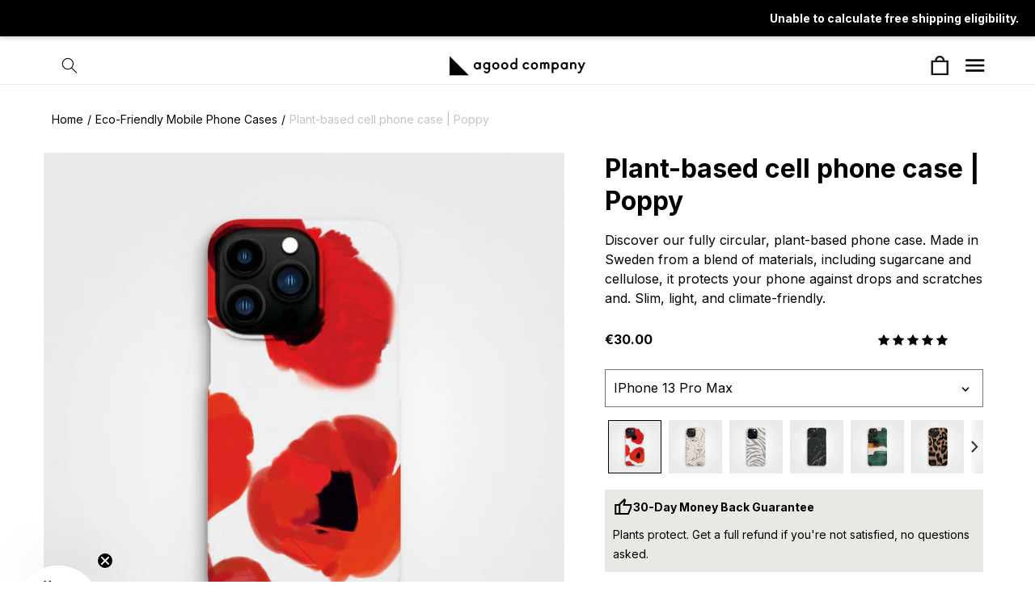

--- FILE ---
content_type: text/html; charset=utf-8
request_url: https://www.agood.com/products/plant-based-cell-phone-case-poppy?device=iphone-13-pro-max
body_size: 82715
content:
<!doctype html>
<html class="no-js" lang="en">
  <head>
<link rel='preconnect dns-prefetch' href='https://api.config-security.com/' crossorigin />
<link rel='preconnect dns-prefetch' href='https://conf.config-security.com/' crossorigin />
<link rel='preconnect dns-prefetch' href='https://triplewhale-pixel.web.app/' crossorigin />


      <!-- Google Tag Manager -->
      <script>(function(w,d,s,l,i){w[l]=w[l]||[];w[l].push({'gtm.start':
      new Date().getTime(),event:'gtm.js'});var f=d.getElementsByTagName(s)[0],
      j=d.createElement(s),dl=l!='dataLayer'?'&l='+l:'';j.async=true;j.src=
      'https://www.googletagmanager.com/gtm.js?id='+i+dl;f.parentNode.insertBefore(j,f);
      })(window,document,'script','dataLayer','GTM-N58L4SX');</script>
      <!-- End Google Tag Manager -->
   <meta charset="utf-8">
    <meta http-equiv="X-UA-Compatible" content="IE=edge">
    <meta name="viewport" content="width=device-width,initial-scale=1">
    <meta name="theme-color" content="">
      
    
    <link rel="canonical" href="https://www.agood.com/products/plant-based-cell-phone-case-poppy">
   
    <link rel="preconnect" href="https://cdn.shopify.com" crossorigin><link rel="icon" type="image/png" href="//www.agood.com/cdn/shop/files/agood-fiv.svg?crop=center&height=32&v=1680261737&width=32"><link rel="preconnect" href="https://fonts.shopifycdn.com" crossorigin>
    <title>
      
    
        
         Eco-Friendly Mobile Case Poppy, Made With Plants | agood company
        
      
    </title>

    
  
    
      <meta name="description" content="Eco-friendly mobile phone case Poppy design, designed to be light, slim &amp; climate friendly, it&#39;s plant-based made in Sweden from a blend of renewable sources.">
    
   
    

<meta property="og:site_name" content="agood company">
<meta property="og:url" content="https://www.agood.com/products/plant-based-cell-phone-case-poppy">
<meta property="og:title" content="Eco-Friendly Mobile Case Poppy, Made With Plants | agood company">
<meta property="og:type" content="product">
<meta property="og:description" content="Eco-friendly mobile phone case Poppy design, designed to be light, slim &amp; climate friendly, it&#39;s plant-based made in Sweden from a blend of renewable sources."><meta property="og:image" content="http://www.agood.com/cdn/shop/products/agood-mobile-case-iphone-13-mini-poppy-01.webp?v=1695423691">
  <meta property="og:image:secure_url" content="https://www.agood.com/cdn/shop/products/agood-mobile-case-iphone-13-mini-poppy-01.webp?v=1695423691">
  <meta property="og:image:width" content="2048">
  <meta property="og:image:height" content="2048"><meta property="og:price:amount" content="30.00">
  <meta property="og:price:currency" content="EUR"><meta name="twitter:card" content="summary_large_image">
<meta name="twitter:title" content="Eco-Friendly Mobile Case Poppy, Made With Plants | agood company">
<meta name="twitter:description" content="Eco-friendly mobile phone case Poppy design, designed to be light, slim &amp; climate friendly, it&#39;s plant-based made in Sweden from a blend of renewable sources.">

  <script src="//www.agood.com/cdn/shop/t/298/assets/global.js?v=64500590871357959691720756366" defer="defer"></script>
    <script>window.performance && window.performance.mark && window.performance.mark('shopify.content_for_header.start');</script><meta name="google-site-verification" content="g1o8A2MdF8S_DZTqxG4sCNIWPXUs3Xu4STG1WnDPmdI">
<meta id="shopify-digital-wallet" name="shopify-digital-wallet" content="/6105727045/digital_wallets/dialog">
<meta name="shopify-checkout-api-token" content="77be5a6c5d109398aaec728cbf8151ca">
<meta id="in-context-paypal-metadata" data-shop-id="6105727045" data-venmo-supported="false" data-environment="production" data-locale="en_US" data-paypal-v4="true" data-currency="EUR">
<link rel="alternate" hreflang="x-default" href="https://www.agood.com/products/plant-based-cell-phone-case-poppy">
<link rel="alternate" hreflang="en-DE" href="https://www.agood.com/products/plant-based-cell-phone-case-poppy">
<link rel="alternate" hreflang="sv-DE" href="https://www.agood.com/sv/products/plant-based-cell-phone-case-poppy">
<link rel="alternate" hreflang="de-DE" href="https://www.agood.com/de/products/plant-based-cell-phone-case-poppy">
<link rel="alternate" hreflang="nl-DE" href="https://www.agood.com/nl/products/plant-based-cell-phone-case-poppy">
<link rel="alternate" type="application/json+oembed" href="https://www.agood.com/products/plant-based-cell-phone-case-poppy.oembed">
<script async="async" src="/checkouts/internal/preloads.js?locale=en-DE"></script>
<link rel="preconnect" href="https://shop.app" crossorigin="anonymous">
<script async="async" src="https://shop.app/checkouts/internal/preloads.js?locale=en-DE&shop_id=6105727045" crossorigin="anonymous"></script>
<script id="apple-pay-shop-capabilities" type="application/json">{"shopId":6105727045,"countryCode":"SE","currencyCode":"EUR","merchantCapabilities":["supports3DS"],"merchantId":"gid:\/\/shopify\/Shop\/6105727045","merchantName":"agood company","requiredBillingContactFields":["postalAddress","email","phone"],"requiredShippingContactFields":["postalAddress","email","phone"],"shippingType":"shipping","supportedNetworks":["visa","maestro","masterCard","amex"],"total":{"type":"pending","label":"agood company","amount":"1.00"},"shopifyPaymentsEnabled":true,"supportsSubscriptions":true}</script>
<script id="shopify-features" type="application/json">{"accessToken":"77be5a6c5d109398aaec728cbf8151ca","betas":["rich-media-storefront-analytics"],"domain":"www.agood.com","predictiveSearch":true,"shopId":6105727045,"locale":"en"}</script>
<script>var Shopify = Shopify || {};
Shopify.shop = "agoodcompany.myshopify.com";
Shopify.locale = "en";
Shopify.currency = {"active":"EUR","rate":"1.0"};
Shopify.country = "DE";
Shopify.theme = {"name":"Staging-Agood-Speed(jul\/12)","id":168878014787,"schema_name":"Agood","schema_version":"2.0","theme_store_id":null,"role":"main"};
Shopify.theme.handle = "null";
Shopify.theme.style = {"id":null,"handle":null};
Shopify.cdnHost = "www.agood.com/cdn";
Shopify.routes = Shopify.routes || {};
Shopify.routes.root = "/";</script>
<script type="module">!function(o){(o.Shopify=o.Shopify||{}).modules=!0}(window);</script>
<script>!function(o){function n(){var o=[];function n(){o.push(Array.prototype.slice.apply(arguments))}return n.q=o,n}var t=o.Shopify=o.Shopify||{};t.loadFeatures=n(),t.autoloadFeatures=n()}(window);</script>
<script>
  window.ShopifyPay = window.ShopifyPay || {};
  window.ShopifyPay.apiHost = "shop.app\/pay";
  window.ShopifyPay.redirectState = null;
</script>
<script id="shop-js-analytics" type="application/json">{"pageType":"product"}</script>
<script defer="defer" async type="module" src="//www.agood.com/cdn/shopifycloud/shop-js/modules/v2/client.init-shop-cart-sync_DRRuZ9Jb.en.esm.js"></script>
<script defer="defer" async type="module" src="//www.agood.com/cdn/shopifycloud/shop-js/modules/v2/chunk.common_Bq80O0pE.esm.js"></script>
<script type="module">
  await import("//www.agood.com/cdn/shopifycloud/shop-js/modules/v2/client.init-shop-cart-sync_DRRuZ9Jb.en.esm.js");
await import("//www.agood.com/cdn/shopifycloud/shop-js/modules/v2/chunk.common_Bq80O0pE.esm.js");

  window.Shopify.SignInWithShop?.initShopCartSync?.({"fedCMEnabled":true,"windoidEnabled":true});

</script>
<script>
  window.Shopify = window.Shopify || {};
  if (!window.Shopify.featureAssets) window.Shopify.featureAssets = {};
  window.Shopify.featureAssets['shop-js'] = {"shop-cart-sync":["modules/v2/client.shop-cart-sync_CY6GlUyO.en.esm.js","modules/v2/chunk.common_Bq80O0pE.esm.js"],"init-fed-cm":["modules/v2/client.init-fed-cm_rCPA2mwL.en.esm.js","modules/v2/chunk.common_Bq80O0pE.esm.js"],"shop-button":["modules/v2/client.shop-button_BbiiMs1V.en.esm.js","modules/v2/chunk.common_Bq80O0pE.esm.js"],"init-windoid":["modules/v2/client.init-windoid_CeH2ldPv.en.esm.js","modules/v2/chunk.common_Bq80O0pE.esm.js"],"init-shop-cart-sync":["modules/v2/client.init-shop-cart-sync_DRRuZ9Jb.en.esm.js","modules/v2/chunk.common_Bq80O0pE.esm.js"],"shop-cash-offers":["modules/v2/client.shop-cash-offers_DA_Qgce8.en.esm.js","modules/v2/chunk.common_Bq80O0pE.esm.js","modules/v2/chunk.modal_OrVZAp2A.esm.js"],"init-shop-email-lookup-coordinator":["modules/v2/client.init-shop-email-lookup-coordinator_Boi2XQpp.en.esm.js","modules/v2/chunk.common_Bq80O0pE.esm.js"],"shop-toast-manager":["modules/v2/client.shop-toast-manager_DFZ6KygB.en.esm.js","modules/v2/chunk.common_Bq80O0pE.esm.js"],"avatar":["modules/v2/client.avatar_BTnouDA3.en.esm.js"],"pay-button":["modules/v2/client.pay-button_Dggf_qxG.en.esm.js","modules/v2/chunk.common_Bq80O0pE.esm.js"],"init-customer-accounts-sign-up":["modules/v2/client.init-customer-accounts-sign-up_DBLY8aTL.en.esm.js","modules/v2/client.shop-login-button_DXWcN-dk.en.esm.js","modules/v2/chunk.common_Bq80O0pE.esm.js","modules/v2/chunk.modal_OrVZAp2A.esm.js"],"shop-login-button":["modules/v2/client.shop-login-button_DXWcN-dk.en.esm.js","modules/v2/chunk.common_Bq80O0pE.esm.js","modules/v2/chunk.modal_OrVZAp2A.esm.js"],"init-shop-for-new-customer-accounts":["modules/v2/client.init-shop-for-new-customer-accounts_C4srtWVy.en.esm.js","modules/v2/client.shop-login-button_DXWcN-dk.en.esm.js","modules/v2/chunk.common_Bq80O0pE.esm.js","modules/v2/chunk.modal_OrVZAp2A.esm.js"],"init-customer-accounts":["modules/v2/client.init-customer-accounts_B87wJPkU.en.esm.js","modules/v2/client.shop-login-button_DXWcN-dk.en.esm.js","modules/v2/chunk.common_Bq80O0pE.esm.js","modules/v2/chunk.modal_OrVZAp2A.esm.js"],"shop-follow-button":["modules/v2/client.shop-follow-button_73Y7kLC8.en.esm.js","modules/v2/chunk.common_Bq80O0pE.esm.js","modules/v2/chunk.modal_OrVZAp2A.esm.js"],"checkout-modal":["modules/v2/client.checkout-modal_cwDmpVG-.en.esm.js","modules/v2/chunk.common_Bq80O0pE.esm.js","modules/v2/chunk.modal_OrVZAp2A.esm.js"],"lead-capture":["modules/v2/client.lead-capture_BhKPkfCX.en.esm.js","modules/v2/chunk.common_Bq80O0pE.esm.js","modules/v2/chunk.modal_OrVZAp2A.esm.js"],"shop-login":["modules/v2/client.shop-login_DUQNAY7C.en.esm.js","modules/v2/chunk.common_Bq80O0pE.esm.js","modules/v2/chunk.modal_OrVZAp2A.esm.js"],"payment-terms":["modules/v2/client.payment-terms_vFzUuRO4.en.esm.js","modules/v2/chunk.common_Bq80O0pE.esm.js","modules/v2/chunk.modal_OrVZAp2A.esm.js"]};
</script>
<script>(function() {
  var isLoaded = false;
  function asyncLoad() {
    if (isLoaded) return;
    isLoaded = true;
    var urls = ["https:\/\/intg.snapchat.com\/shopify\/shopify-scevent.js?id=5249e4e2-c77a-4671-ae0c-0977a813176c\u0026shop=agoodcompany.myshopify.com","https:\/\/cdn.richpanel.com\/js\/richpanel_shopify_script.js?appClientId=agoodcompany1271\u0026tenantId=agoodcompany127\u0026shop=agoodcompany.myshopify.com\u0026shop=agoodcompany.myshopify.com","https:\/\/script.orderlegend.com\/page-min.js?shop=agoodcompany.myshopify.com","https:\/\/dr4qe3ddw9y32.cloudfront.net\/awin-shopify-integration-code.js?aid=54205\u0026v=shopifyApp_4.5.0\u0026ts=1718011278184\u0026shop=agoodcompany.myshopify.com"];
    for (var i = 0; i < urls.length; i++) {
      var s = document.createElement('script');
      s.type = 'text/javascript';
      s.async = true;
      s.src = urls[i];
      var x = document.getElementsByTagName('script')[0];
      x.parentNode.insertBefore(s, x);
    }
  };
  if(window.attachEvent) {
    window.attachEvent('onload', asyncLoad);
  } else {
    window.addEventListener('load', asyncLoad, false);
  }
})();</script>
<script id="__st">var __st={"a":6105727045,"offset":3600,"reqid":"a2f9bf16-97d7-4ae8-9f70-d57b91df9476-1763615982","pageurl":"www.agood.com\/products\/plant-based-cell-phone-case-poppy?device=iphone-13-pro-max","u":"9b21ec3978c7","p":"product","rtyp":"product","rid":8362807230787};</script>
<script>window.ShopifyPaypalV4VisibilityTracking = true;</script>
<script id="captcha-bootstrap">!function(){'use strict';const t='contact',e='account',n='new_comment',o=[[t,t],['blogs',n],['comments',n],[t,'customer']],c=[[e,'customer_login'],[e,'guest_login'],[e,'recover_customer_password'],[e,'create_customer']],r=t=>t.map((([t,e])=>`form[action*='/${t}']:not([data-nocaptcha='true']) input[name='form_type'][value='${e}']`)).join(','),a=t=>()=>t?[...document.querySelectorAll(t)].map((t=>t.form)):[];function s(){const t=[...o],e=r(t);return a(e)}const i='password',u='form_key',d=['recaptcha-v3-token','g-recaptcha-response','h-captcha-response',i],f=()=>{try{return window.sessionStorage}catch{return}},m='__shopify_v',_=t=>t.elements[u];function p(t,e,n=!1){try{const o=window.sessionStorage,c=JSON.parse(o.getItem(e)),{data:r}=function(t){const{data:e,action:n}=t;return t[m]||n?{data:e,action:n}:{data:t,action:n}}(c);for(const[e,n]of Object.entries(r))t.elements[e]&&(t.elements[e].value=n);n&&o.removeItem(e)}catch(o){console.error('form repopulation failed',{error:o})}}const l='form_type',E='cptcha';function T(t){t.dataset[E]=!0}const w=window,h=w.document,L='Shopify',v='ce_forms',y='captcha';let A=!1;((t,e)=>{const n=(g='f06e6c50-85a8-45c8-87d0-21a2b65856fe',I='https://cdn.shopify.com/shopifycloud/storefront-forms-hcaptcha/ce_storefront_forms_captcha_hcaptcha.v1.5.2.iife.js',D={infoText:'Protected by hCaptcha',privacyText:'Privacy',termsText:'Terms'},(t,e,n)=>{const o=w[L][v],c=o.bindForm;if(c)return c(t,g,e,D).then(n);var r;o.q.push([[t,g,e,D],n]),r=I,A||(h.body.append(Object.assign(h.createElement('script'),{id:'captcha-provider',async:!0,src:r})),A=!0)});var g,I,D;w[L]=w[L]||{},w[L][v]=w[L][v]||{},w[L][v].q=[],w[L][y]=w[L][y]||{},w[L][y].protect=function(t,e){n(t,void 0,e),T(t)},Object.freeze(w[L][y]),function(t,e,n,w,h,L){const[v,y,A,g]=function(t,e,n){const i=e?o:[],u=t?c:[],d=[...i,...u],f=r(d),m=r(i),_=r(d.filter((([t,e])=>n.includes(e))));return[a(f),a(m),a(_),s()]}(w,h,L),I=t=>{const e=t.target;return e instanceof HTMLFormElement?e:e&&e.form},D=t=>v().includes(t);t.addEventListener('submit',(t=>{const e=I(t);if(!e)return;const n=D(e)&&!e.dataset.hcaptchaBound&&!e.dataset.recaptchaBound,o=_(e),c=g().includes(e)&&(!o||!o.value);(n||c)&&t.preventDefault(),c&&!n&&(function(t){try{if(!f())return;!function(t){const e=f();if(!e)return;const n=_(t);if(!n)return;const o=n.value;o&&e.removeItem(o)}(t);const e=Array.from(Array(32),(()=>Math.random().toString(36)[2])).join('');!function(t,e){_(t)||t.append(Object.assign(document.createElement('input'),{type:'hidden',name:u})),t.elements[u].value=e}(t,e),function(t,e){const n=f();if(!n)return;const o=[...t.querySelectorAll(`input[type='${i}']`)].map((({name:t})=>t)),c=[...d,...o],r={};for(const[a,s]of new FormData(t).entries())c.includes(a)||(r[a]=s);n.setItem(e,JSON.stringify({[m]:1,action:t.action,data:r}))}(t,e)}catch(e){console.error('failed to persist form',e)}}(e),e.submit())}));const S=(t,e)=>{t&&!t.dataset[E]&&(n(t,e.some((e=>e===t))),T(t))};for(const o of['focusin','change'])t.addEventListener(o,(t=>{const e=I(t);D(e)&&S(e,y())}));const B=e.get('form_key'),M=e.get(l),P=B&&M;t.addEventListener('DOMContentLoaded',(()=>{const t=y();if(P)for(const e of t)e.elements[l].value===M&&p(e,B);[...new Set([...A(),...v().filter((t=>'true'===t.dataset.shopifyCaptcha))])].forEach((e=>S(e,t)))}))}(h,new URLSearchParams(w.location.search),n,t,e,['guest_login'])})(!1,!0)}();</script>
<script integrity="sha256-52AcMU7V7pcBOXWImdc/TAGTFKeNjmkeM1Pvks/DTgc=" data-source-attribution="shopify.loadfeatures" defer="defer" src="//www.agood.com/cdn/shopifycloud/storefront/assets/storefront/load_feature-81c60534.js" crossorigin="anonymous"></script>
<script crossorigin="anonymous" defer="defer" src="//www.agood.com/cdn/shopifycloud/storefront/assets/shopify_pay/storefront-65b4c6d7.js?v=20250812"></script>
<script data-source-attribution="shopify.dynamic_checkout.dynamic.init">var Shopify=Shopify||{};Shopify.PaymentButton=Shopify.PaymentButton||{isStorefrontPortableWallets:!0,init:function(){window.Shopify.PaymentButton.init=function(){};var t=document.createElement("script");t.src="https://www.agood.com/cdn/shopifycloud/portable-wallets/latest/portable-wallets.en.js",t.type="module",document.head.appendChild(t)}};
</script>
<script data-source-attribution="shopify.dynamic_checkout.buyer_consent">
  function portableWalletsHideBuyerConsent(e){var t=document.getElementById("shopify-buyer-consent"),n=document.getElementById("shopify-subscription-policy-button");t&&n&&(t.classList.add("hidden"),t.setAttribute("aria-hidden","true"),n.removeEventListener("click",e))}function portableWalletsShowBuyerConsent(e){var t=document.getElementById("shopify-buyer-consent"),n=document.getElementById("shopify-subscription-policy-button");t&&n&&(t.classList.remove("hidden"),t.removeAttribute("aria-hidden"),n.addEventListener("click",e))}window.Shopify?.PaymentButton&&(window.Shopify.PaymentButton.hideBuyerConsent=portableWalletsHideBuyerConsent,window.Shopify.PaymentButton.showBuyerConsent=portableWalletsShowBuyerConsent);
</script>
<script data-source-attribution="shopify.dynamic_checkout.cart.bootstrap">document.addEventListener("DOMContentLoaded",(function(){function t(){return document.querySelector("shopify-accelerated-checkout-cart, shopify-accelerated-checkout")}if(t())Shopify.PaymentButton.init();else{new MutationObserver((function(e,n){t()&&(Shopify.PaymentButton.init(),n.disconnect())})).observe(document.body,{childList:!0,subtree:!0})}}));
</script>
<link id="shopify-accelerated-checkout-styles" rel="stylesheet" media="screen" href="https://www.agood.com/cdn/shopifycloud/portable-wallets/latest/accelerated-checkout-backwards-compat.css" crossorigin="anonymous">
<style id="shopify-accelerated-checkout-cart">
        #shopify-buyer-consent {
  margin-top: 1em;
  display: inline-block;
  width: 100%;
}

#shopify-buyer-consent.hidden {
  display: none;
}

#shopify-subscription-policy-button {
  background: none;
  border: none;
  padding: 0;
  text-decoration: underline;
  font-size: inherit;
  cursor: pointer;
}

#shopify-subscription-policy-button::before {
  box-shadow: none;
}

      </style>
<script id="sections-script" data-sections="header,footer" defer="defer" src="//www.agood.com/cdn/shop/t/298/compiled_assets/scripts.js?250496"></script>
<script>window.performance && window.performance.mark && window.performance.mark('shopify.content_for_header.end');</script>
    <script>
// ---------------------------------------------------------------------------
// Money format handler
// ---------------------------------------------------------------------------
  
   

Shopify.money_format = "<span class=money>€{{amount}}</span>";
Shopify.formatMoney = function(cents, format) {
 
  if (typeof cents == 'string') { //cents = cents.replace('.','');
  }
  var value = '';
  var placeholderRegex = /\{\{\s*(\w+)\s*\}\}/;
  var formatString = (format || this.money_format);

  function defaultOption(opt, def) {
     return (typeof opt == 'undefined' ? def : opt);
  }

  function formatWithDelimiters(number, precision, thousands, decimal) {
    precision = defaultOption(precision, 2);
    thousands = defaultOption(thousands, ',');
    decimal   = defaultOption(decimal, '.');

    if (isNaN(number) || number == null) { return 0; }

    number = (number/100.0).toFixed(precision);

    var parts   = number.split('.'),
        dollars = parts[0].replace(/(\d)(?=(\d\d\d)+(?!\d))/g, '$1' + thousands),
        cents   = parts[1] ? (decimal + parts[1]) : '';

    return dollars + cents;
  }

  switch(formatString.match(placeholderRegex)[1]) {
    case 'amount':
      value = formatWithDelimiters(cents, 2);
      break;
    case 'amount_no_decimals':
      value = formatWithDelimiters(cents, 0);
      break;
    case 'amount_with_comma_separator':
      value = formatWithDelimiters(cents, 2, '.', ',');
      break;
    case 'amount_no_decimals_with_comma_separator':
      value = formatWithDelimiters(cents, 0, '.', ',');
      break;
  }

  return formatString.replace(placeholderRegex, value);
};
    </script>

    <style data-shopify>
      @font-face {
  font-family: Inter;
  font-weight: 400;
  font-style: normal;
  font-display: swap;
  src: url("//www.agood.com/cdn/fonts/inter/inter_n4.b2a3f24c19b4de56e8871f609e73ca7f6d2e2bb9.woff2") format("woff2"),
       url("//www.agood.com/cdn/fonts/inter/inter_n4.af8052d517e0c9ffac7b814872cecc27ae1fa132.woff") format("woff");
}

      @font-face {
  font-family: Inter;
  font-weight: 700;
  font-style: normal;
  font-display: swap;
  src: url("//www.agood.com/cdn/fonts/inter/inter_n7.02711e6b374660cfc7915d1afc1c204e633421e4.woff2") format("woff2"),
       url("//www.agood.com/cdn/fonts/inter/inter_n7.6dab87426f6b8813070abd79972ceaf2f8d3b012.woff") format("woff");
}

      @font-face {
  font-family: Inter;
  font-weight: 400;
  font-style: italic;
  font-display: swap;
  src: url("//www.agood.com/cdn/fonts/inter/inter_i4.feae1981dda792ab80d117249d9c7e0f1017e5b3.woff2") format("woff2"),
       url("//www.agood.com/cdn/fonts/inter/inter_i4.62773b7113d5e5f02c71486623cf828884c85c6e.woff") format("woff");
}

      @font-face {
  font-family: Inter;
  font-weight: 700;
  font-style: italic;
  font-display: swap;
  src: url("//www.agood.com/cdn/fonts/inter/inter_i7.b377bcd4cc0f160622a22d638ae7e2cd9b86ea4c.woff2") format("woff2"),
       url("//www.agood.com/cdn/fonts/inter/inter_i7.7c69a6a34e3bb44fcf6f975857e13b9a9b25beb4.woff") format("woff");
}

      @font-face {
  font-family: Inter;
  font-weight: 700;
  font-style: normal;
  font-display: swap;
  src: url("//www.agood.com/cdn/fonts/inter/inter_n7.02711e6b374660cfc7915d1afc1c204e633421e4.woff2") format("woff2"),
       url("//www.agood.com/cdn/fonts/inter/inter_n7.6dab87426f6b8813070abd79972ceaf2f8d3b012.woff") format("woff");
}


      :root {
        --font-body-family: Inter, sans-serif;
        --font-body-style: normal;
        --font-body-weight: 400;
        --font-body-weight-bold: 700;

        --font-heading-family: Inter, sans-serif;
        --font-heading-style: normal;
        --font-heading-weight: 700;

        --font-body-scale: 1.0;
        --font-heading-scale: 1.0;

        --color-base-text: 0, 0, 0;
        --color-shadow: 0, 0, 0;
        --color-base-background-1: 255, 255, 255;
        --color-base-background-2: 232, 232, 229;
        --color-base-background-3: 0, 139, 244;  
        --color-base-solid-button-labels: 255, 255, 255;
        --color-base-outline-button-labels: 18, 18, 18;
        --color-base-accent-1: 18, 18, 18;
        --color-base-accent-2: 249, 231, 239;
        --payment-terms-background-color: #ffffff;
       
        --gradient-base-background-1: #ffffff;
        --gradient-base-background-2: #e8e8e5;
        --gradient-base-background-3: #008bf4;
        --gradient-base-accent-1: #121212;
        --gradient-base-accent-2: #f9e7ef;

        --media-padding: px;
        --media-border-opacity: 0.05;
        --media-border-width: 1px;
        --media-radius: 0px;
        --media-shadow-opacity: 0.0;
        --media-shadow-horizontal-offset: 0px;
        --media-shadow-vertical-offset: 4px;
        --media-shadow-blur-radius: 5px;
        --media-shadow-visible: 0;

        --page-width: 140rem;
        --page-width-margin: 0rem;

        --product-card-image-padding: 0.0rem;
        --product-card-corner-radius: 0.0rem;
        --product-card-text-alignment: left;
        --product-card-border-width: 0.0rem;
        --product-card-border-opacity: 0.1;
        --product-card-shadow-opacity: 0.0;
        --product-card-shadow-visible: 0;
        --product-card-shadow-horizontal-offset: 0.0rem;
        --product-card-shadow-vertical-offset: 0.4rem;
        --product-card-shadow-blur-radius: 0.5rem;

        --collection-card-image-padding: 0.0rem;
        --collection-card-corner-radius: 0.0rem;
        --collection-card-text-alignment: left;
        --collection-card-border-width: 0.0rem;
        --collection-card-border-opacity: 0.1;
        --collection-card-shadow-opacity: 0.0;
        --collection-card-shadow-visible: 0;
        --collection-card-shadow-horizontal-offset: 0.0rem;
        --collection-card-shadow-vertical-offset: 0.4rem;
        --collection-card-shadow-blur-radius: 0.5rem;

        --blog-card-image-padding: 0.0rem;
        --blog-card-corner-radius: 0.0rem;
        --blog-card-text-alignment: left;
        --blog-card-border-width: 0.0rem;
        --blog-card-border-opacity: 0.1;
        --blog-card-shadow-opacity: 0.0;
        --blog-card-shadow-visible: 0;
        --blog-card-shadow-horizontal-offset: 0.0rem;
        --blog-card-shadow-vertical-offset: 0.4rem;
        --blog-card-shadow-blur-radius: 0.5rem;

        --badge-corner-radius: 4.0rem;

        --popup-border-width: 1px;
        --popup-border-opacity: 0.1;
        --popup-corner-radius: 0px;
        --popup-shadow-opacity: 0.0;
        --popup-shadow-horizontal-offset: 0px;
        --popup-shadow-vertical-offset: 4px;
        --popup-shadow-blur-radius: 5px;

        --drawer-border-width: 1px;
        --drawer-border-opacity: 0.1;
        --drawer-shadow-opacity: 0.0;
        --drawer-shadow-horizontal-offset: 0px;
        --drawer-shadow-vertical-offset: 4px;
        --drawer-shadow-blur-radius: 5px;

        --spacing-sections-desktop: 0px;
        --spacing-sections-mobile: 0px;

        --grid-desktop-vertical-spacing: 40px;
        --grid-desktop-horizontal-spacing: 20px;
        --grid-mobile-vertical-spacing: 20px;
        --grid-mobile-horizontal-spacing: 10px;

        --text-boxes-border-opacity: 0.1;
        --text-boxes-border-width: 0px;
        --text-boxes-radius: 0px;
        --text-boxes-shadow-opacity: 0.0;
        --text-boxes-shadow-visible: 0;
        --text-boxes-shadow-horizontal-offset: 0px;
        --text-boxes-shadow-vertical-offset: 4px;
        --text-boxes-shadow-blur-radius: 5px;

        --buttons-radius: 0px;
        --buttons-radius-outset: 0px;
        --buttons-border-width: 1px;
        --buttons-border-opacity: 1.0;
        --buttons-shadow-opacity: 0.0;
        --buttons-shadow-visible: 0;
        --buttons-shadow-horizontal-offset: 0px;
        --buttons-shadow-vertical-offset: 4px;
        --buttons-shadow-blur-radius: 5px;
        --buttons-border-offset: 0px;

        --inputs-radius: 0px;
        --inputs-border-width: 1px;
        --inputs-border-opacity: 0.55;
        --inputs-shadow-opacity: 0.0;
        --inputs-shadow-horizontal-offset: 0px;
        --inputs-margin-offset: 0px;
        --inputs-shadow-vertical-offset: 4px;
        --inputs-shadow-blur-radius: 5px;
        --inputs-radius-outset: 0px;

        --variant-pills-radius: 40px;
        --variant-pills-border-width: 1px;
        --variant-pills-border-opacity: 0.55;
        --variant-pills-shadow-opacity: 0.0;
        --variant-pills-shadow-horizontal-offset: 0px;
        --variant-pills-shadow-vertical-offset: 4px;
        --variant-pills-shadow-blur-radius: 5px;
      }

      *,
      *::before,
      *::after {
        box-sizing: inherit;
      }

      html {
        box-sizing: border-box;
        font-size: calc(var(--font-body-scale) * 62.5%);
        height: 100%;
      }

      body {
        display: grid;
        grid-template-rows: auto auto 1fr auto;
        grid-template-columns: 100%;
        min-height: 100%;
        margin: 0;
        font-size: 1.5rem;
        letter-spacing: 0.06rem;
        line-height: calc(1 + 0.8 / var(--font-body-scale));
        font-family: var(--font-body-family);
        font-style: var(--font-body-style);
        font-weight: var(--font-body-weight);
      }

      @media screen and (min-width: 750px) {
        body {
          font-size: 1.6rem;
        }
      }
    </style>
    <link href="//www.agood.com/cdn/shop/t/298/assets/base.css?v=14596501758979734701762433254" rel="stylesheet" type="text/css" media="all" />
    <link href="//www.agood.com/cdn/shop/t/298/assets/custom.css?v=1052585359544700701762943485" rel="stylesheet" type="text/css" media="all" />
    <link href="//www.agood.com/cdn/shop/t/298/assets/top.css?v=151913933514502029761720756366" rel="stylesheet" type="text/css" media="all" />
    <link href="//www.agood.com/cdn/shop/t/298/assets/bottom.css?v=180281815274937232001732628646" rel="stylesheet" type="text/css" media="all" />
    <link href="//www.agood.com/cdn/shop/t/298/assets/flags.css?v=145475488865649500131720756366" rel="stylesheet" type="text/css" media="all" />
    <link href="//www.agood.com/cdn/shop/t/298/assets/component-card.css?v=13116108056750117421720756366" rel="stylesheet" type="text/css" media="all" />
    <link href="//www.agood.com/cdn/shop/t/298/assets/bundle.css?v=150013545585361613011720756366" rel="stylesheet" type="text/css" media="all" />
<link rel="preload" as="font" href="//www.agood.com/cdn/fonts/inter/inter_n4.b2a3f24c19b4de56e8871f609e73ca7f6d2e2bb9.woff2" type="font/woff2" crossorigin><link rel="preload" as="font" href="//www.agood.com/cdn/fonts/inter/inter_n7.02711e6b374660cfc7915d1afc1c204e633421e4.woff2" type="font/woff2" crossorigin><link rel="stylesheet" href="//www.agood.com/cdn/shop/t/298/assets/component-predictive-search.css?v=150829486202546452701720756366" media="print" onload="this.media='all'"><script>document.documentElement.className = document.documentElement.className.replace('no-js', 'js');
    if (Shopify.designMode) {
      document.documentElement.classList.add('shopify-design-mode');
    }
    </script>
    <script src="//www.agood.com/cdn/shop/t/298/assets/jquery.js?v=48734220646480441221720756366" defer="defer"></script>
    
    <script defer="defer" type='text/javascript' async src='https://cdn.judge.me/widget_preloader.js'></script>
   <script defer="defer" type='text/javascript' async src='https://cdn.judge.me/assets/installed.js'></script>
      

 
<script src="https://embed.typeform.com/next/embed.js" defer></script>

  
<script>
    
    
    
    
    var gsf_conversion_data = {page_type : 'product', event : 'view_item', data : {product_data : [{variant_id : 46475877744963, product_id : 8362807230787, name : "Plant-based cell phone case | Poppy", price : "30.00", currency : "EUR", sku : "7333347046121", brand : "agood company", variant : "iPhone 13 Pro Max", category : "Mobile Case", quantity : "74" }], total_price : "30.00", shop_currency : "EUR"}};
    
</script>
    

    
    
    



<!-- BEGIN app block: shopify://apps/pandectes-gdpr/blocks/banner/58c0baa2-6cc1-480c-9ea6-38d6d559556a -->
  
    <script>
      if (!window.PandectesRulesSettings) {
        window.PandectesRulesSettings = {"store":{"id":6105727045,"adminMode":false,"headless":false,"storefrontRootDomain":"","checkoutRootDomain":"","storefrontAccessToken":""},"banner":{"revokableTrigger":false,"cookiesBlockedByDefault":"7","hybridStrict":false,"isActive":true},"geolocation":{"auOnly":false,"brOnly":false,"caOnly":false,"chOnly":false,"euOnly":false,"jpOnly":false,"nzOnly":false,"quOnly":false,"thOnly":false,"zaOnly":false,"canadaOnly":false,"canadaLaw25":false,"canadaPipeda":false,"globalVisibility":true},"blocker":{"isActive":false,"googleConsentMode":{"isActive":true,"id":"","analyticsId":"","onlyGtm":false,"adwordsId":"","adStorageCategory":4,"analyticsStorageCategory":2,"functionalityStorageCategory":1,"personalizationStorageCategory":1,"securityStorageCategory":0,"customEvent":true,"redactData":false,"urlPassthrough":false,"dataLayerProperty":"dataLayer","waitForUpdate":500,"useNativeChannel":false,"debugMode":false},"facebookPixel":{"isActive":false,"id":"","ldu":false},"microsoft":{"isActive":false,"uetTags":""},"clarity":{"isActive":false,"id":""},"rakuten":{"isActive":false,"cmp":false,"ccpa":false},"gpcIsActive":true,"klaviyoIsActive":false,"defaultBlocked":7,"patterns":{"whiteList":[],"blackList":{"1":[],"2":[],"4":[],"8":[]},"iframesWhiteList":[],"iframesBlackList":{"1":[],"2":[],"4":[],"8":[]},"beaconsWhiteList":[],"beaconsBlackList":{"1":[],"2":[],"4":[],"8":[]}}}};
        window.PandectesRulesSettings.auto = true;
        const rulesScript = document.createElement('script');
        rulesScript.src = "https://cdn.shopify.com/extensions/019a9c14-79c2-773b-aba3-14da278f73ef/gdpr-200/assets/pandectes-rules.js";
        const firstChild = document.head.firstChild;
        document.head.insertBefore(rulesScript, firstChild);
      }
    </script>
  
  <script>
    
      window.PandectesSettings = {"store":{"id":6105727045,"plan":"plus","theme":"Staging-Agood-Speed(jul/12)","primaryLocale":"en","adminMode":false,"headless":false,"storefrontRootDomain":"","checkoutRootDomain":"","storefrontAccessToken":""},"tsPublished":1757928620,"declaration":{"declDays":"","declName":"","declPath":"","declType":"","isActive":false,"showType":true,"declHours":"","declYears":"","declDomain":"","declMonths":"","declMinutes":"","declPurpose":"","declSeconds":"","declSession":"","showPurpose":false,"declProvider":"","showProvider":true,"declIntroText":"","declRetention":"","declFirstParty":"","declThirdParty":"","showDateGenerated":true},"language":{"unpublished":[],"languageMode":"Single","fallbackLanguage":"en","languageDetection":"locale","languagesSupported":[]},"texts":{"managed":{"headerText":{"en":"Cookie consent"},"consentText":{"en":"We and our partners, including Shopify, use cookies and other technologies to personalize your experience, show you ads, and perform analytics, and we will not use cookies or other technologies for these purposes unless you accept them. Learn more in our"},"linkText":{"en":"Privacy policy"},"imprintText":{"en":"Imprint"},"googleLinkText":{"en":"Google's Privacy Terms"},"allowButtonText":{"en":"Accept"},"denyButtonText":{"en":"Decline"},"dismissButtonText":{"en":"Ok"},"leaveSiteButtonText":{"en":"Leave this site"},"preferencesButtonText":{"en":"Preferences"},"cookiePolicyText":{"en":"Cookie policy"},"preferencesPopupTitleText":{"en":"Manage consent preferences"},"preferencesPopupIntroText":{"en":"We use cookies to optimize website functionality, analyze the performance, and provide personalized experience to you. Some cookies are essential to make the website operate and function correctly. Those cookies cannot be disabled. In this window you can manage your preference of cookies."},"preferencesPopupSaveButtonText":{"en":"Save preferences"},"preferencesPopupCloseButtonText":{"en":"Close"},"preferencesPopupAcceptAllButtonText":{"en":"Accept all"},"preferencesPopupRejectAllButtonText":{"en":"Reject all"},"cookiesDetailsText":{"en":"Cookies details"},"preferencesPopupAlwaysAllowedText":{"en":"Always allowed"},"accessSectionParagraphText":{"en":"You have the right to request access to your data at any time."},"accessSectionTitleText":{"en":"Data portability"},"accessSectionAccountInfoActionText":{"en":"Personal data"},"accessSectionDownloadReportActionText":{"en":"Request export"},"accessSectionGDPRRequestsActionText":{"en":"Data subject requests"},"accessSectionOrdersRecordsActionText":{"en":"Orders"},"rectificationSectionParagraphText":{"en":"You have the right to request your data to be updated whenever you think it is appropriate."},"rectificationSectionTitleText":{"en":"Data Rectification"},"rectificationCommentPlaceholder":{"en":"Describe what you want to be updated"},"rectificationCommentValidationError":{"en":"Comment is required"},"rectificationSectionEditAccountActionText":{"en":"Request an update"},"erasureSectionTitleText":{"en":"Right to be forgotten"},"erasureSectionParagraphText":{"en":"You have the right to ask all your data to be erased. After that, you will no longer be able to access your account."},"erasureSectionRequestDeletionActionText":{"en":"Request personal data deletion"},"consentDate":{"en":"Consent date"},"consentId":{"en":"Consent ID"},"consentSectionChangeConsentActionText":{"en":"Change consent preference"},"consentSectionConsentedText":{"en":"You consented to the cookies policy of this website on"},"consentSectionNoConsentText":{"en":"You have not consented to the cookies policy of this website."},"consentSectionTitleText":{"en":"Your cookie consent"},"consentStatus":{"en":"Consent preference"},"confirmationFailureMessage":{"en":"Your request was not verified. Please try again and if problem persists, contact store owner for assistance"},"confirmationFailureTitle":{"en":"A problem occurred"},"confirmationSuccessMessage":{"en":"We will soon get back to you as to your request."},"confirmationSuccessTitle":{"en":"Your request is verified"},"guestsSupportEmailFailureMessage":{"en":"Your request was not submitted. Please try again and if problem persists, contact store owner for assistance."},"guestsSupportEmailFailureTitle":{"en":"A problem occurred"},"guestsSupportEmailPlaceholder":{"en":"E-mail address"},"guestsSupportEmailSuccessMessage":{"en":"If you are registered as a customer of this store, you will soon receive an email with instructions on how to proceed."},"guestsSupportEmailSuccessTitle":{"en":"Thank you for your request"},"guestsSupportEmailValidationError":{"en":"Email is not valid"},"guestsSupportInfoText":{"en":"Please login with your customer account to further proceed."},"submitButton":{"en":"Submit"},"submittingButton":{"en":"Submitting..."},"cancelButton":{"en":"Cancel"},"declIntroText":{"en":"We use cookies to optimize website functionality, analyze the performance, and provide personalized experience to you. Some cookies are essential to make the website operate and function correctly. Those cookies cannot be disabled. In this window you can manage your preference of cookies."},"declName":{"en":"Name"},"declPurpose":{"en":"Purpose"},"declType":{"en":"Type"},"declRetention":{"en":"Retention"},"declProvider":{"en":"Provider"},"declFirstParty":{"en":"First-party"},"declThirdParty":{"en":"Third-party"},"declSeconds":{"en":"seconds"},"declMinutes":{"en":"minutes"},"declHours":{"en":"hours"},"declDays":{"en":"days"},"declMonths":{"en":"months"},"declYears":{"en":"years"},"declSession":{"en":"Session"},"declDomain":{"en":"Domain"},"declPath":{"en":"Path"}},"categories":{"strictlyNecessaryCookiesTitleText":{"en":"Strictly necessary cookies"},"strictlyNecessaryCookiesDescriptionText":{"en":"These cookies are essential in order to enable you to move around the website and use its features, such as accessing secure areas of the website. The website cannot function properly without these cookies."},"functionalityCookiesTitleText":{"en":"Functional cookies"},"functionalityCookiesDescriptionText":{"en":"These cookies enable the site to provide enhanced functionality and personalisation. They may be set by us or by third party providers whose services we have added to our pages. If you do not allow these cookies then some or all of these services may not function properly."},"performanceCookiesTitleText":{"en":"Performance cookies"},"performanceCookiesDescriptionText":{"en":"These cookies enable us to monitor and improve the performance of our website. For example, they allow us to count visits, identify traffic sources and see which parts of the site are most popular."},"targetingCookiesTitleText":{"en":"Targeting cookies"},"targetingCookiesDescriptionText":{"en":"These cookies may be set through our site by our advertising partners. They may be used by those companies to build a profile of your interests and show you relevant adverts on other sites.    They do not store directly personal information, but are based on uniquely identifying your browser and internet device. If you do not allow these cookies, you will experience less targeted advertising."},"unclassifiedCookiesTitleText":{"en":"Unclassified cookies"},"unclassifiedCookiesDescriptionText":{"en":"Unclassified cookies are cookies that we are in the process of classifying, together with the providers of individual cookies."}},"auto":{}},"library":{"previewMode":false,"fadeInTimeout":0,"defaultBlocked":7,"showLink":true,"showImprintLink":false,"showGoogleLink":false,"enabled":true,"cookie":{"expiryDays":365,"secure":true,"domain":""},"dismissOnScroll":false,"dismissOnWindowClick":false,"dismissOnTimeout":false,"palette":{"popup":{"background":"#FFFFFF","backgroundForCalculations":{"a":1,"b":255,"g":255,"r":255},"text":"#000000"},"button":{"background":"#FF0B0B","backgroundForCalculations":{"a":1,"b":11,"g":11,"r":255},"text":"#FFFFFF","textForCalculation":{"a":1,"b":255,"g":255,"r":255},"border":"transparent"}},"content":{"href":"/policies/privacy-policy","imprintHref":"","close":"&#10005;","target":"","logo":""},"window":"<div role=\"dialog\" aria-labelledby=\"cookieconsent:head\" aria-describedby=\"cookieconsent:desc\" id=\"pandectes-banner\" class=\"cc-window-wrapper cc-overlay-wrapper\"><div class=\"pd-cookie-banner-window cc-window {{classes}}\"><!--googleoff: all-->{{children}}<!--googleon: all--></div></div>","compliance":{"custom":"<div class=\"cc-compliance cc-highlight\">{{preferences}}{{allow}}</div>"},"type":"custom","layouts":{"basic":"{{header}}{{messagelink}}{{compliance}}"},"position":"overlay","theme":"edgeless","revokable":false,"animateRevokable":false,"revokableReset":false,"revokableLogoUrl":"https://agoodcompany.myshopify.com/cdn/shop/files/pandectes-reopen-logo.png","revokablePlacement":"bottom-left","revokableMarginHorizontal":15,"revokableMarginVertical":15,"static":false,"autoAttach":true,"hasTransition":true,"blacklistPage":[""],"elements":{"close":"<button aria-label=\"\" type=\"button\" class=\"cc-close\">{{close}}</button>","dismiss":"<button type=\"button\" class=\"cc-btn cc-btn-decision cc-dismiss\">{{dismiss}}</button>","allow":"<button type=\"button\" class=\"cc-btn cc-btn-decision cc-allow\">{{allow}}</button>","deny":"<button type=\"button\" class=\"cc-btn cc-btn-decision cc-deny\">{{deny}}</button>","preferences":"<button type=\"button\" class=\"cc-btn cc-settings\" onclick=\"Pandectes.fn.openPreferences()\">{{preferences}}</button>"}},"geolocation":{"auOnly":false,"brOnly":false,"caOnly":false,"chOnly":false,"euOnly":false,"jpOnly":false,"nzOnly":false,"quOnly":false,"thOnly":false,"zaOnly":false,"canadaOnly":false,"canadaLaw25":false,"canadaPipeda":false,"globalVisibility":true},"dsr":{"guestsSupport":false,"accessSectionDownloadReportAuto":false},"banner":{"resetTs":1757919138,"extraCss":"        .cc-banner-logo {max-width: 24em!important;}    @media(min-width: 768px) {.cc-window.cc-floating{max-width: 24em!important;width: 24em!important;}}    .cc-message, .pd-cookie-banner-window .cc-header, .cc-logo {text-align: left}    .cc-window-wrapper{z-index: 2147483647;-webkit-transition: opacity 1s ease;  transition: opacity 1s ease;}    .cc-window{z-index: 2147483647;font-family: inherit;}    .pd-cookie-banner-window .cc-header{font-family: inherit;}    .pd-cp-ui{font-family: inherit; background-color: #FFFFFF;color:#000000;}    button.pd-cp-btn, a.pd-cp-btn{background-color:#FF0B0B;color:#FFFFFF!important;}    input + .pd-cp-preferences-slider{background-color: rgba(0, 0, 0, 0.3)}    .pd-cp-scrolling-section::-webkit-scrollbar{background-color: rgba(0, 0, 0, 0.3)}    input:checked + .pd-cp-preferences-slider{background-color: rgba(0, 0, 0, 1)}    .pd-cp-scrolling-section::-webkit-scrollbar-thumb {background-color: rgba(0, 0, 0, 1)}    .pd-cp-ui-close{color:#000000;}    .pd-cp-preferences-slider:before{background-color: #FFFFFF}    .pd-cp-title:before {border-color: #000000!important}    .pd-cp-preferences-slider{background-color:#000000}    .pd-cp-toggle{color:#000000!important}    @media(max-width:699px) {.pd-cp-ui-close-top svg {fill: #000000}}    .pd-cp-toggle:hover,.pd-cp-toggle:visited,.pd-cp-toggle:active{color:#000000!important}    .pd-cookie-banner-window {box-shadow: 0 0 18px rgb(0 0 0 / 20%);}  ","customJavascript":{"useButtons":true},"showPoweredBy":false,"logoHeight":40,"revokableTrigger":false,"hybridStrict":false,"cookiesBlockedByDefault":"7","isActive":true,"implicitSavePreferences":false,"cookieIcon":false,"blockBots":false,"showCookiesDetails":true,"hasTransition":true,"blockingPage":false,"showOnlyLandingPage":false,"leaveSiteUrl":"https://pandectes.io","linkRespectStoreLang":false},"cookies":{"0":[{"name":"localization","type":"http","domain":"www.agood.com","path":"/","provider":"Shopify","firstParty":true,"retention":"1 year(s)","expires":1,"unit":"declYears","purpose":{"en":"Used to localize the cart to the correct country."}},{"name":"cart_currency","type":"http","domain":"www.agood.com","path":"/","provider":"Shopify","firstParty":true,"retention":"2 week(s)","expires":2,"unit":"declWeeks","purpose":{"en":"Used after a checkout is completed to initialize a new empty cart with the same currency as the one just used."}},{"name":"_tracking_consent","type":"http","domain":".agood.com","path":"/","provider":"Shopify","firstParty":false,"retention":"1 year(s)","expires":1,"unit":"declYears","purpose":{"en":"Used to store a user's preferences if a merchant has set up privacy rules in the visitor's region."}},{"name":"_shopify_essential","type":"http","domain":"www.agood.com","path":"/","provider":"Shopify","firstParty":true,"retention":"1 year(s)","expires":1,"unit":"declYears","purpose":{"en":"Contains essential information for the correct functionality of a store such as session and checkout information and anti-tampering data."}},{"name":"keep_alive","type":"http","domain":"www.agood.com","path":"/","provider":"Shopify","firstParty":true,"retention":"Session","expires":-56,"unit":"declYears","purpose":{"en":"Used when international domain redirection is enabled to determine if a request is the first one of a session."}},{"name":"_ab","type":"http","domain":"www.agood.com","path":"/","provider":"Shopify","firstParty":true,"retention":"1 year(s)","expires":1,"unit":"declYears","purpose":{"en":"Used to control when the admin bar is shown on the storefront."}},{"name":"_ab","type":"http","domain":".agood.com","path":"/","provider":"Shopify","firstParty":false,"retention":"1 year(s)","expires":1,"unit":"declYears","purpose":{"en":"Used to control when the admin bar is shown on the storefront."}},{"name":"master_device_id","type":"http","domain":"www.agood.com","path":"/","provider":"Shopify","firstParty":true,"retention":"1 year(s)","expires":1,"unit":"declYears","purpose":{"en":"Permanent device identifier."}},{"name":"master_device_id","type":"http","domain":".agood.com","path":"/","provider":"Shopify","firstParty":false,"retention":"1 year(s)","expires":1,"unit":"declYears","purpose":{"en":"Permanent device identifier."}},{"name":"storefront_digest","type":"http","domain":"www.agood.com","path":"/","provider":"Shopify","firstParty":true,"retention":"1 year(s)","expires":1,"unit":"declYears","purpose":{"en":"Stores a digest of the storefront password, allowing merchants to preview their storefront while it's password protected."}},{"name":"storefront_digest","type":"http","domain":".agood.com","path":"/","provider":"Shopify","firstParty":false,"retention":"1 year(s)","expires":1,"unit":"declYears","purpose":{"en":"Stores a digest of the storefront password, allowing merchants to preview their storefront while it's password protected."}},{"name":"_shopify_country","type":"http","domain":".agood.com","path":"/","provider":"Shopify","firstParty":false,"retention":"30 minute(s)","expires":30,"unit":"declMinutes","purpose":{"en":"Used for Plus shops where pricing currency/country is set from GeoIP by helping avoid GeoIP lookups after the first request."}},{"name":"cart","type":"http","domain":"www.agood.com","path":"/","provider":"Shopify","firstParty":true,"retention":"2 week(s)","expires":2,"unit":"declWeeks","purpose":{"en":"Contains information related to the user's cart."}},{"name":"cart","type":"http","domain":".agood.com","path":"/","provider":"Shopify","firstParty":false,"retention":"2 week(s)","expires":2,"unit":"declWeeks","purpose":{"en":"Contains information related to the user's cart."}},{"name":"shopify_pay_redirect","type":"http","domain":"www.agood.com","path":"/","provider":"Shopify","firstParty":true,"retention":"1 year(s)","expires":1,"unit":"declYears","purpose":{"en":"Used to accelerate the checkout process when the buyer has a Shop Pay account."}},{"name":"shopify_pay_redirect","type":"http","domain":".agood.com","path":"/","provider":"Shopify","firstParty":false,"retention":"1 year(s)","expires":1,"unit":"declYears","purpose":{"en":"Used to accelerate the checkout process when the buyer has a Shop Pay account."}},{"name":"_shopify_country","type":"http","domain":"www.agood.com","path":"/","provider":"Shopify","firstParty":true,"retention":"30 minute(s)","expires":30,"unit":"declMinutes","purpose":{"en":"Used for Plus shops where pricing currency/country is set from GeoIP by helping avoid GeoIP lookups after the first request."}},{"name":"shopify_pay","type":"http","domain":"www.agood.com","path":"/","provider":"Shopify","firstParty":true,"retention":"1 year(s)","expires":1,"unit":"declYears","purpose":{"en":"Used to log in a buyer into Shop Pay when they come back to checkout on the same store."}},{"name":"shopify_pay","type":"http","domain":".agood.com","path":"/","provider":"Shopify","firstParty":false,"retention":"1 year(s)","expires":1,"unit":"declYears","purpose":{"en":"Used to log in a buyer into Shop Pay when they come back to checkout on the same store."}},{"name":"discount_code","type":"http","domain":"www.agood.com","path":"/","provider":"Shopify","firstParty":true,"retention":"Session","expires":1,"unit":"declDays","purpose":{"en":"Stores a discount code (received from an online store visit with a URL parameter) in order to the next checkout."}},{"name":"discount_code","type":"http","domain":".agood.com","path":"/","provider":"Shopify","firstParty":false,"retention":"Session","expires":1,"unit":"declDays","purpose":{"en":"Stores a discount code (received from an online store visit with a URL parameter) in order to the next checkout."}},{"name":"shop_pay_accelerated","type":"http","domain":"www.agood.com","path":"/","provider":"Shopify","firstParty":true,"retention":"1 year(s)","expires":1,"unit":"declYears","purpose":{"en":"Indicates if a buyer is eligible for Shop Pay accelerated checkout."}},{"name":"shop_pay_accelerated","type":"http","domain":".agood.com","path":"/","provider":"Shopify","firstParty":false,"retention":"1 year(s)","expires":1,"unit":"declYears","purpose":{"en":"Indicates if a buyer is eligible for Shop Pay accelerated checkout."}},{"name":"order","type":"http","domain":"www.agood.com","path":"/","provider":"Shopify","firstParty":true,"retention":"3 week(s)","expires":3,"unit":"declWeeks","purpose":{"en":"Used to allow access to the data of the order details page of the buyer."}},{"name":"order","type":"http","domain":".agood.com","path":"/","provider":"Shopify","firstParty":false,"retention":"3 week(s)","expires":3,"unit":"declWeeks","purpose":{"en":"Used to allow access to the data of the order details page of the buyer."}},{"name":"login_with_shop_finalize","type":"http","domain":"www.agood.com","path":"/","provider":"Shopify","firstParty":true,"retention":"5 minute(s)","expires":5,"unit":"declMinutes","purpose":{"en":"Used to facilitate login with Shop."}},{"name":"_abv","type":"http","domain":"www.agood.com","path":"/","provider":"Shopify","firstParty":true,"retention":"1 year(s)","expires":1,"unit":"declYears","purpose":{"en":"Persist the collapsed state of the admin bar."}},{"name":"_abv","type":"http","domain":".agood.com","path":"/","provider":"Shopify","firstParty":false,"retention":"1 year(s)","expires":1,"unit":"declYears","purpose":{"en":"Persist the collapsed state of the admin bar."}},{"name":"_identity_session","type":"http","domain":"www.agood.com","path":"/","provider":"Shopify","firstParty":true,"retention":"2 year(s)","expires":2,"unit":"declYears","purpose":{"en":"Contains the identity session identifier of the user."}},{"name":"_identity_session","type":"http","domain":".agood.com","path":"/","provider":"Shopify","firstParty":false,"retention":"2 year(s)","expires":2,"unit":"declYears","purpose":{"en":"Contains the identity session identifier of the user."}},{"name":"_master_udr","type":"http","domain":"www.agood.com","path":"/","provider":"Shopify","firstParty":true,"retention":"Session","expires":1,"unit":"declSeconds","purpose":{"en":"Permanent device identifier."}},{"name":"_master_udr","type":"http","domain":".agood.com","path":"/","provider":"Shopify","firstParty":false,"retention":"Session","expires":1,"unit":"declSeconds","purpose":{"en":"Permanent device identifier."}},{"name":"user","type":"http","domain":"www.agood.com","path":"/","provider":"Shopify","firstParty":true,"retention":"1 year(s)","expires":1,"unit":"declYears","purpose":{"en":"Used in connection with Shop login."}},{"name":"login_with_shop_finalize","type":"http","domain":".agood.com","path":"/","provider":"Shopify","firstParty":false,"retention":"5 minute(s)","expires":5,"unit":"declMinutes","purpose":{"en":"Used to facilitate login with Shop."}},{"name":"user","type":"http","domain":".agood.com","path":"/","provider":"Shopify","firstParty":false,"retention":"1 year(s)","expires":1,"unit":"declYears","purpose":{"en":"Used in connection with Shop login."}},{"name":"user_cross_site","type":"http","domain":"www.agood.com","path":"/","provider":"Shopify","firstParty":true,"retention":"1 year(s)","expires":1,"unit":"declYears","purpose":{"en":"Used in connection with Shop login."}},{"name":"user_cross_site","type":"http","domain":".agood.com","path":"/","provider":"Shopify","firstParty":false,"retention":"1 year(s)","expires":1,"unit":"declYears","purpose":{"en":"Used in connection with Shop login."}},{"name":"_shopify_test","type":"http","domain":"agood.com","path":"/","provider":"Shopify","firstParty":false,"retention":"Session","expires":1,"unit":"declSeconds","purpose":{"en":"A test cookie used by Shopify to verify the store's setup."}},{"name":"_shopify_test","type":"http","domain":"www.agood.com","path":"/","provider":"Shopify","firstParty":true,"retention":"Session","expires":1,"unit":"declSeconds","purpose":{"en":"A test cookie used by Shopify to verify the store's setup."}},{"name":"_shopify_test","type":"http","domain":"com","path":"/","provider":"Shopify","firstParty":false,"retention":"Session","expires":1,"unit":"declSeconds","purpose":{"en":"A test cookie used by Shopify to verify the store's setup."}},{"name":"auth_state_*","type":"http","domain":".agood.com","path":"/","provider":"Shopify","firstParty":false,"retention":"25 minute(s)","expires":25,"unit":"declMinutes","purpose":{"en":""}},{"name":"identity-state","type":"http","domain":".agood.com","path":"/","provider":"Shopify","firstParty":false,"retention":"1 day(s)","expires":1,"unit":"declDays","purpose":{"en":"Stores state before redirecting customers to identity authentication.\t"}},{"name":"identity-state","type":"http","domain":"www.agood.com","path":"/","provider":"Shopify","firstParty":true,"retention":"1 day(s)","expires":1,"unit":"declDays","purpose":{"en":"Stores state before redirecting customers to identity authentication.\t"}},{"name":"_merchant_essential","type":"http","domain":"www.agood.com","path":"/","provider":"Shopify","firstParty":true,"retention":"1 year(s)","expires":1,"unit":"declYears","purpose":{"en":"Contains essential information for the correct functionality of merchant surfaces such as the admin area."}},{"name":"auth_state_*","type":"http","domain":"www.agood.com","path":"/","provider":"Shopify","firstParty":true,"retention":"25 minute(s)","expires":25,"unit":"declMinutes","purpose":{"en":""}},{"name":"_shopify_essential_\t","type":"http","domain":"www.agood.com","path":"/","provider":"Shopify","firstParty":true,"retention":"1 year(s)","expires":1,"unit":"declYears","purpose":{"en":"Contains an opaque token that is used to identify a device for all essential purposes."}},{"name":"_merchant_essential","type":"http","domain":".agood.com","path":"/","provider":"Shopify","firstParty":false,"retention":"1 year(s)","expires":1,"unit":"declYears","purpose":{"en":"Contains essential information for the correct functionality of merchant surfaces such as the admin area."}},{"name":"_shopify_essential_\t","type":"http","domain":".agood.com","path":"/","provider":"Shopify","firstParty":false,"retention":"1 year(s)","expires":1,"unit":"declYears","purpose":{"en":"Contains an opaque token that is used to identify a device for all essential purposes."}},{"name":"_shop_app_essential","type":"http","domain":".shop.app","path":"/","provider":"Shopify","firstParty":false,"retention":"1 year(s)","expires":1,"unit":"declYears","purpose":{"en":"Contains essential information for the correct functionality of Shop.app."}}],"1":[{"name":"ttcsid*","type":"http","domain":".agood.com","path":"/","provider":"TikTok","firstParty":false,"retention":"3 month(s)","expires":3,"unit":"declMonths","purpose":{"en":""}},{"name":"shopify_override_user_locale","type":"http","domain":".agood.com","path":"/","provider":"Shopify","firstParty":false,"retention":"1 year(s)","expires":1,"unit":"declYears","purpose":{"en":"Used as a mechanism to set User locale in admin."}},{"name":"shopify_override_user_locale","type":"http","domain":"www.agood.com","path":"/","provider":"Shopify","firstParty":true,"retention":"1 year(s)","expires":1,"unit":"declYears","purpose":{"en":"Used as a mechanism to set User locale in admin."}}],"2":[{"name":"_ga","type":"http","domain":".agood.com","path":"/","provider":"Google","firstParty":false,"retention":"1 year(s)","expires":1,"unit":"declYears","purpose":{"en":"Cookie is set by Google Analytics with unknown functionality"}},{"name":"_orig_referrer","type":"http","domain":"www.agood.com","path":"/","provider":"Shopify","firstParty":true,"retention":"2 week(s)","expires":2,"unit":"declWeeks","purpose":{"en":"Allows merchant to identify where people are visiting them from."}},{"name":"_orig_referrer","type":"http","domain":".agood.com","path":"/","provider":"Shopify","firstParty":false,"retention":"2 week(s)","expires":2,"unit":"declWeeks","purpose":{"en":"Allows merchant to identify where people are visiting them from."}},{"name":"_landing_page","type":"http","domain":"www.agood.com","path":"/","provider":"Shopify","firstParty":true,"retention":"2 week(s)","expires":2,"unit":"declWeeks","purpose":{"en":"Capture the landing page of visitor when they come from other sites."}},{"name":"_landing_page","type":"http","domain":".agood.com","path":"/","provider":"Shopify","firstParty":false,"retention":"2 week(s)","expires":2,"unit":"declWeeks","purpose":{"en":"Capture the landing page of visitor when they come from other sites."}},{"name":"shop_analytics","type":"http","domain":"www.agood.com","path":"/","provider":"Shopify","firstParty":true,"retention":"1 year(s)","expires":1,"unit":"declYears","purpose":{"en":"Contains the required buyer information for analytics in Shop."}},{"name":"shop_analytics","type":"http","domain":".agood.com","path":"/","provider":"Shopify","firstParty":false,"retention":"1 year(s)","expires":1,"unit":"declYears","purpose":{"en":"Contains the required buyer information for analytics in Shop."}},{"name":"_shopify_y","type":"http","domain":"www.agood.com","path":"/","provider":"Shopify","firstParty":true,"retention":"1 year(s)","expires":1,"unit":"declYears","purpose":{"en":"Shopify analytics."}},{"name":"_shopify_y","type":"http","domain":".agood.com","path":"/","provider":"Shopify","firstParty":false,"retention":"1 year(s)","expires":1,"unit":"declYears","purpose":{"en":"Shopify analytics."}},{"name":"_ga_*","type":"http","domain":".agood.com","path":"/","provider":"Google","firstParty":false,"retention":"1 year(s)","expires":1,"unit":"declYears","purpose":{"en":""}},{"name":"_merchant_analytics","type":"http","domain":"www.agood.com","path":"/","provider":"Shopify","firstParty":true,"retention":"1 year(s)","expires":1,"unit":"declYears","purpose":{"en":"Contains analytics data for the merchant session."}},{"name":"_shopify_analytics","type":"http","domain":"www.agood.com","path":"/","provider":"Shopify","firstParty":true,"retention":"1 year(s)","expires":1,"unit":"declYears","purpose":{"en":"Contains analytics data for buyer surfaces such as the storefront or checkout."}},{"name":"_shopify_analytics","type":"http","domain":".agood.com","path":"/","provider":"Shopify","firstParty":false,"retention":"1 year(s)","expires":1,"unit":"declYears","purpose":{"en":"Contains analytics data for buyer surfaces such as the storefront or checkout."}},{"name":"_merchant_analytics","type":"http","domain":".agood.com","path":"/","provider":"Shopify","firstParty":false,"retention":"1 year(s)","expires":1,"unit":"declYears","purpose":{"en":"Contains analytics data for the merchant session."}}],"4":[{"name":"_tt_enable_cookie","type":"http","domain":".agood.com","path":"/","provider":"TikTok","firstParty":false,"retention":"3 month(s)","expires":3,"unit":"declMonths","purpose":{"en":"Used to identify a visitor."}},{"name":"_fbp","type":"http","domain":".agood.com","path":"/","provider":"Facebook","firstParty":false,"retention":"3 month(s)","expires":3,"unit":"declMonths","purpose":{"en":"Cookie is placed by Facebook to track visits across websites."}},{"name":"_ttp","type":"http","domain":".agood.com","path":"/","provider":"TikTok","firstParty":false,"retention":"3 month(s)","expires":3,"unit":"declMonths","purpose":{"en":"To measure and improve the performance of your advertising campaigns and to personalize the user's experience (including ads) on TikTok."}},{"name":"_scid","type":"http","domain":".agood.com","path":"/","provider":"Snapchat","firstParty":false,"retention":"1 year(s)","expires":1,"unit":"declYears","purpose":{"en":"Used by Snapchat to help identify a visitor."}},{"name":"_scid_r","type":"http","domain":".agood.com","path":"/","provider":"Snapchat","firstParty":false,"retention":"1 year(s)","expires":1,"unit":"declYears","purpose":{"en":"Sets a unique ID for the visitor for targeted advertisements."}},{"name":"_ScCbts","type":"http","domain":".agood.com","path":"/","provider":"Snapchat","firstParty":false,"retention":"1 week(s)","expires":1,"unit":"declWeeks","purpose":{"en":"Stores information related to user interactions for targeted advertising purposes."}},{"name":"_shopify_marketing","type":"http","domain":".agood.com","path":"/","provider":"Shopify","firstParty":false,"retention":"1 year(s)","expires":1,"unit":"declYears","purpose":{"en":"Contains marketing data for buyer surfaces such as the storefront or checkout."}},{"name":"_shopify_marketing","type":"http","domain":"www.agood.com","path":"/","provider":"Shopify","firstParty":true,"retention":"1 year(s)","expires":1,"unit":"declYears","purpose":{"en":"Contains marketing data for buyer surfaces such as the storefront or checkout."}}],"8":[{"name":"rp_customer_id","type":"http","domain":"www.agood.com","path":"/","provider":"Unknown","firstParty":true,"retention":"35 second(s)","expires":35,"unit":"declSeconds","purpose":{"en":""}},{"name":"rp_email","type":"http","domain":"www.agood.com","path":"/","provider":"Unknown","firstParty":true,"retention":"35 second(s)","expires":35,"unit":"declSeconds","purpose":{"en":""}},{"name":"rp_firstName","type":"http","domain":"www.agood.com","path":"/","provider":"Unknown","firstParty":true,"retention":"35 second(s)","expires":35,"unit":"declSeconds","purpose":{"en":""}},{"name":"rpdid","type":"http","domain":".agood.com","path":"/","provider":"Unknown","firstParty":false,"retention":"1 year(s)","expires":1,"unit":"declYears","purpose":{"en":""}},{"name":"rpsid","type":"http","domain":".agood.com","path":"/","provider":"Unknown","firstParty":false,"retention":"6 hour(s)","expires":6,"unit":"declHours","purpose":{"en":""}},{"name":"rptkn","type":"http","domain":".agood.com","path":"/","provider":"Unknown","firstParty":false,"retention":"1 year(s)","expires":1,"unit":"declYears","purpose":{"en":""}},{"name":"rp_lastName","type":"http","domain":"www.agood.com","path":"/","provider":"Unknown","firstParty":true,"retention":"35 second(s)","expires":35,"unit":"declSeconds","purpose":{"en":""}}]},"blocker":{"isActive":false,"googleConsentMode":{"id":"","onlyGtm":false,"analyticsId":"","adwordsId":"","isActive":true,"adStorageCategory":4,"analyticsStorageCategory":2,"personalizationStorageCategory":1,"functionalityStorageCategory":1,"customEvent":true,"securityStorageCategory":0,"redactData":false,"urlPassthrough":false,"dataLayerProperty":"dataLayer","waitForUpdate":500,"useNativeChannel":false,"debugMode":false},"facebookPixel":{"id":"","isActive":false,"ldu":false},"microsoft":{"isActive":false,"uetTags":""},"rakuten":{"isActive":false,"cmp":false,"ccpa":false},"klaviyoIsActive":false,"gpcIsActive":true,"clarity":{"isActive":false,"id":""},"defaultBlocked":7,"patterns":{"whiteList":[],"blackList":{"1":[],"2":[],"4":[],"8":[]},"iframesWhiteList":[],"iframesBlackList":{"1":[],"2":[],"4":[],"8":[]},"beaconsWhiteList":[],"beaconsBlackList":{"1":[],"2":[],"4":[],"8":[]}}}};
    
    window.addEventListener('DOMContentLoaded', function(){
      const script = document.createElement('script');
      script.src = "https://cdn.shopify.com/extensions/019a9c14-79c2-773b-aba3-14da278f73ef/gdpr-200/assets/pandectes-core.js";
      script.defer = true;
      document.body.appendChild(script);
    })
  </script>


<!-- END app block --><!-- BEGIN app block: shopify://apps/judge-me-reviews/blocks/judgeme_core/61ccd3b1-a9f2-4160-9fe9-4fec8413e5d8 --><!-- Start of Judge.me Core -->




<link rel="dns-prefetch" href="https://cdnwidget.judge.me">
<link rel="dns-prefetch" href="https://cdn.judge.me">
<link rel="dns-prefetch" href="https://cdn1.judge.me">
<link rel="dns-prefetch" href="https://api.judge.me">

<script data-cfasync='false' class='jdgm-settings-script'>window.jdgmSettings={"pagination":5,"disable_web_reviews":false,"badge_no_review_text":"No reviews","badge_n_reviews_text":"{{ n }}","badge_star_color":"#000000","hide_badge_preview_if_no_reviews":true,"badge_hide_text":true,"enforce_center_preview_badge":false,"widget_title":"What our customers say","widget_open_form_text":"Write a review","widget_close_form_text":"Cancel review","widget_refresh_page_text":"Refresh page","widget_summary_text":"Based on {{ number_of_reviews }} review/reviews","widget_no_review_text":"Be the first to write a review","widget_name_field_text":"Display name","widget_verified_name_field_text":"Verified Name (public)","widget_name_placeholder_text":"Display name","widget_required_field_error_text":"This field is required.","widget_email_field_text":"Email address","widget_verified_email_field_text":"Verified Email (private, can not be edited)","widget_email_placeholder_text":"Your email address","widget_email_field_error_text":"Please enter a valid email address.","widget_rating_field_text":"Rating","widget_review_title_field_text":"Review Title","widget_review_title_placeholder_text":"Give your review a title","widget_review_body_field_text":"Review content","widget_review_body_placeholder_text":"Start writing here...","widget_pictures_field_text":"Picture/Video (optional)","widget_submit_review_text":"Submit Review","widget_submit_verified_review_text":"Submit Verified Review","widget_submit_success_msg_with_auto_publish":"Thank you! Please refresh the page in a few moments to see your review. You can remove or edit your review by logging into \u003ca href='https://judge.me/login' target='_blank' rel='nofollow noopener'\u003eJudge.me\u003c/a\u003e","widget_submit_success_msg_no_auto_publish":"Thank you! Your review will be published as soon as it is approved by the shop admin. You can remove or edit your review by logging into \u003ca href='https://judge.me/login' target='_blank' rel='nofollow noopener'\u003eJudge.me\u003c/a\u003e","widget_show_default_reviews_out_of_total_text":"Showing {{ n_reviews_shown }} out of {{ n_reviews }} reviews.","widget_show_all_link_text":"Show all","widget_show_less_link_text":"Show less","widget_author_said_text":"{{ reviewer_name }} said:","widget_days_text":"{{ n }} days ago","widget_weeks_text":"{{ n }} week/weeks ago","widget_months_text":"{{ n }} month/months ago","widget_years_text":"{{ n }} year/years ago","widget_yesterday_text":"Yesterday","widget_today_text":"Today","widget_replied_text":"\u003e\u003e {{ shop_name }} replied:","widget_read_more_text":"Read more","widget_reviewer_name_as_initial":"","widget_rating_filter_color":"#000000","widget_rating_filter_see_all_text":"See all reviews","widget_sorting_most_recent_text":"Most Recent","widget_sorting_highest_rating_text":"Highest Rating","widget_sorting_lowest_rating_text":"Lowest Rating","widget_sorting_with_pictures_text":"Only Pictures","widget_sorting_most_helpful_text":"Most Helpful","widget_open_question_form_text":"Ask a question","widget_reviews_subtab_text":"Reviews","widget_questions_subtab_text":"Questions","widget_question_label_text":"Question","widget_answer_label_text":"Answer","widget_question_placeholder_text":"Write your question here","widget_submit_question_text":"Submit Question","widget_question_submit_success_text":"Thank you for your question! We will notify you once it gets answered.","widget_star_color":"#000000","verified_badge_text":"Verified","verified_badge_bg_color":"","verified_badge_text_color":"","verified_badge_placement":"left-of-reviewer-name","widget_review_max_height":"","widget_hide_border":false,"widget_social_share":false,"widget_thumb":true,"widget_review_location_show":false,"widget_location_format":"country_iso_code","all_reviews_include_out_of_store_products":true,"all_reviews_out_of_store_text":"(out of store)","all_reviews_pagination":100,"all_reviews_product_name_prefix_text":"about","enable_review_pictures":true,"enable_question_anwser":true,"widget_theme":"carousel","review_date_format":"dd/mm/yy","default_sort_method":"most-recent","widget_product_reviews_subtab_text":"Product Reviews","widget_shop_reviews_subtab_text":"Shop Reviews","widget_other_products_reviews_text":"Reviews for other products","widget_store_reviews_subtab_text":"Store reviews","widget_no_store_reviews_text":"This store hasn't received any reviews yet","widget_web_restriction_product_reviews_text":"This product hasn't received any reviews yet","widget_no_items_text":"No items found","widget_show_more_text":"Show more","widget_write_a_store_review_text":"Write a Store Review","widget_other_languages_heading":"Reviews in Other Languages","widget_translate_review_text":"Translate review to {{ language }}","widget_translating_review_text":"Translating...","widget_show_original_translation_text":"Show original ({{ language }})","widget_translate_review_failed_text":"Review couldn't be translated.","widget_translate_review_retry_text":"Retry","widget_translate_review_try_again_later_text":"Try again later","show_product_url_for_grouped_product":false,"widget_sorting_pictures_first_text":"Pictures First","show_pictures_on_all_rev_page_mobile":true,"show_pictures_on_all_rev_page_desktop":true,"floating_tab_hide_mobile_install_preference":false,"floating_tab_button_name":"★ Customer reviews","floating_tab_title":"Let customers speak for us","floating_tab_button_color":"#E01217","floating_tab_button_background_color":"","floating_tab_url":"","floating_tab_url_enabled":true,"floating_tab_tab_style":"text","all_reviews_text_badge_text":"Customers rate us {{ shop.metafields.judgeme.all_reviews_rating | round: 1 }}/5 based on {{ shop.metafields.judgeme.all_reviews_count }} reviews.","all_reviews_text_badge_text_branded_style":"{{ shop.metafields.judgeme.all_reviews_rating | round: 1 }} out of 5 stars based on {{ shop.metafields.judgeme.all_reviews_count }} reviews","is_all_reviews_text_badge_a_link":false,"show_stars_for_all_reviews_text_badge":false,"all_reviews_text_badge_url":"","all_reviews_text_style":"text","all_reviews_text_color_style":"judgeme_brand_color","all_reviews_text_color":"#108474","all_reviews_text_show_jm_brand":true,"featured_carousel_show_header":true,"featured_carousel_title":"What our customers say about us.","testimonials_carousel_title":"Customers are saying","videos_carousel_title":"Real customer stories","cards_carousel_title":"Customers are saying","featured_carousel_count_text":"from {{ n }} reviews","featured_carousel_add_link_to_all_reviews_page":false,"featured_carousel_url":"","featured_carousel_show_images":false,"featured_carousel_autoslide_interval":10,"featured_carousel_arrows_on_the_sides":false,"featured_carousel_height":300,"featured_carousel_width":100,"featured_carousel_image_size":0,"featured_carousel_image_height":250,"featured_carousel_arrow_color":"#000000","verified_count_badge_style":"vintage","verified_count_badge_orientation":"horizontal","verified_count_badge_color_style":"judgeme_brand_color","verified_count_badge_color":"#108474","is_verified_count_badge_a_link":false,"verified_count_badge_url":"","verified_count_badge_show_jm_brand":true,"widget_rating_preset_default":5,"widget_first_sub_tab":"product-reviews","widget_show_histogram":true,"widget_histogram_use_custom_color":true,"widget_pagination_use_custom_color":false,"widget_star_use_custom_color":true,"widget_verified_badge_use_custom_color":false,"widget_write_review_use_custom_color":false,"picture_reminder_submit_button":"Upload Pictures","enable_review_videos":true,"mute_video_by_default":true,"widget_sorting_videos_first_text":"Videos First","widget_review_pending_text":"Pending","featured_carousel_items_for_large_screen":4,"social_share_options_order":"Facebook,Twitter","remove_microdata_snippet":true,"disable_json_ld":false,"enable_json_ld_products":false,"preview_badge_show_question_text":false,"preview_badge_no_question_text":"No questions","preview_badge_n_question_text":"{{ number_of_questions }} question/questions","qa_badge_show_icon":false,"qa_badge_position":"same-row","remove_judgeme_branding":true,"widget_add_search_bar":false,"widget_search_bar_placeholder":"Search","widget_sorting_verified_only_text":"Verified only","featured_carousel_theme":"card","featured_carousel_show_rating":true,"featured_carousel_show_title":true,"featured_carousel_show_body":true,"featured_carousel_show_date":true,"featured_carousel_show_reviewer":true,"featured_carousel_show_product":true,"featured_carousel_header_background_color":"#108474","featured_carousel_header_text_color":"#ffffff","featured_carousel_name_product_separator":"reviewed","featured_carousel_full_star_background":"#0AB18F","featured_carousel_empty_star_background":"#FFFFFF","featured_carousel_vertical_theme_background":"#f9fafb","featured_carousel_verified_badge_enable":false,"featured_carousel_verified_badge_color":"#0AB18F","featured_carousel_border_style":"round","featured_carousel_review_line_length_limit":3,"featured_carousel_more_reviews_button_text":"Read more reviews","featured_carousel_view_product_button_text":"View product","all_reviews_page_load_reviews_on":"scroll","all_reviews_page_load_more_text":"Load More Reviews","disable_fb_tab_reviews":false,"enable_ajax_cdn_cache":false,"widget_public_name_text":"displayed publicly like","default_reviewer_name":"John Smith","default_reviewer_name_has_non_latin":true,"widget_reviewer_anonymous":"Anonymous","medals_widget_title":"Judge.me Review Medals","medals_widget_background_color":"#f9fafb","medals_widget_position":"footer_all_pages","medals_widget_border_color":"#f9fafb","medals_widget_verified_text_position":"left","medals_widget_use_monochromatic_version":false,"medals_widget_elements_color":"#108474","show_reviewer_avatar":false,"widget_invalid_yt_video_url_error_text":"Not a YouTube video URL","widget_max_length_field_error_text":"Please enter no more than {0} characters.","widget_show_country_flag":true,"widget_show_collected_via_shop_app":true,"widget_verified_by_shop_badge_style":"light","widget_verified_by_shop_text":"Verified by Shop","widget_show_photo_gallery":false,"widget_load_with_code_splitting":true,"widget_ugc_install_preference":false,"widget_ugc_title":"Made by us, Shared by you","widget_ugc_subtitle":"Tag us to see your picture featured in our page","widget_ugc_arrows_color":"#ffffff","widget_ugc_primary_button_text":"Buy Now","widget_ugc_primary_button_background_color":"#000000","widget_ugc_primary_button_text_color":"#ffffff","widget_ugc_primary_button_border_width":"0","widget_ugc_primary_button_border_style":"none","widget_ugc_primary_button_border_color":"#108474","widget_ugc_primary_button_border_radius":"25","widget_ugc_secondary_button_text":"Load More","widget_ugc_secondary_button_background_color":"#ffffff","widget_ugc_secondary_button_text_color":"#108474","widget_ugc_secondary_button_border_width":"2","widget_ugc_secondary_button_border_style":"solid","widget_ugc_secondary_button_border_color":"#108474","widget_ugc_secondary_button_border_radius":"25","widget_ugc_reviews_button_text":"View Reviews","widget_ugc_reviews_button_background_color":"#ffffff","widget_ugc_reviews_button_text_color":"#108474","widget_ugc_reviews_button_border_width":"2","widget_ugc_reviews_button_border_style":"solid","widget_ugc_reviews_button_border_color":"#108474","widget_ugc_reviews_button_border_radius":"25","widget_ugc_reviews_button_link_to":"store-product-page","widget_ugc_show_post_date":true,"widget_ugc_max_width":"800","widget_rating_metafield_value_type":true,"widget_primary_color":"#000000","widget_enable_secondary_color":false,"widget_secondary_color":"#edf5f5","widget_summary_average_rating_text":"{{ average_rating }} out of 5","widget_media_grid_title":"Customer photos \u0026 videos","widget_media_grid_see_more_text":"See more","widget_round_style":true,"widget_show_product_medals":true,"widget_verified_by_judgeme_text":"Verified by Judge.me","widget_show_store_medals":true,"widget_verified_by_judgeme_text_in_store_medals":"Verified by Judge.me","widget_media_field_exceed_quantity_message":"Sorry, we can only accept {{ max_media }} for one review.","widget_media_field_exceed_limit_message":"{{ file_name }} is too large, please select a {{ media_type }} less than {{ size_limit }}MB.","widget_review_submitted_text":"Review Submitted!","widget_question_submitted_text":"Question Submitted!","widget_close_form_text_question":"Cancel","widget_write_your_answer_here_text":"Write your answer here","widget_enabled_branded_link":true,"widget_show_collected_by_judgeme":true,"widget_reviewer_name_color":"","widget_write_review_text_color":"","widget_write_review_bg_color":"","widget_collected_by_judgeme_text":"collected by Judge.me","widget_pagination_type":"standard","widget_load_more_text":"Load More","widget_load_more_color":"#108474","widget_full_review_text":"Full Review","widget_read_more_reviews_text":"Read More Reviews","widget_read_questions_text":"Read Questions","widget_questions_and_answers_text":"Questions \u0026 Answers","widget_verified_by_text":"Verified by","widget_verified_text":"Verified","widget_number_of_reviews_text":"{{ number_of_reviews }} reviews","widget_back_button_text":"Back","widget_next_button_text":"Next","widget_custom_forms_filter_button":"Filters","custom_forms_style":"vertical","widget_show_review_information":false,"how_reviews_are_collected":"How reviews are collected?","widget_show_review_keywords":false,"widget_gdpr_statement":"How we use your data: We'll only contact you about the review you left, and only if necessary. By submitting your review, you agree to Judge.me's \u003ca href='https://judge.me/terms' target='_blank' rel='nofollow noopener'\u003eterms\u003c/a\u003e, \u003ca href='https://judge.me/privacy' target='_blank' rel='nofollow noopener'\u003eprivacy\u003c/a\u003e and \u003ca href='https://judge.me/content-policy' target='_blank' rel='nofollow noopener'\u003econtent\u003c/a\u003e policies.","widget_multilingual_sorting_enabled":false,"widget_translate_review_content_enabled":false,"widget_translate_review_content_method":"manual","popup_widget_review_selection":"automatically","popup_widget_round_border_style":false,"popup_widget_show_title":true,"popup_widget_show_body":true,"popup_widget_show_reviewer":false,"popup_widget_show_product":true,"popup_widget_show_pictures":true,"popup_widget_use_review_picture":true,"popup_widget_show_on_home_page":true,"popup_widget_show_on_product_page":true,"popup_widget_show_on_collection_page":true,"popup_widget_show_on_cart_page":true,"popup_widget_position":"bottom_left","popup_widget_first_review_delay":5,"popup_widget_duration":5,"popup_widget_interval":5,"popup_widget_review_count":5,"popup_widget_hide_on_mobile":false,"review_snippet_widget_round_border_style":true,"review_snippet_widget_card_color":"#FFFFFF","review_snippet_widget_slider_arrows_background_color":"#FFFFFF","review_snippet_widget_slider_arrows_color":"#000000","review_snippet_widget_star_color":"#108474","show_product_variant":false,"all_reviews_product_variant_label_text":"Variant: ","widget_show_verified_branding":false,"widget_show_review_title_input":true,"redirect_reviewers_invited_via_email":"review_widget","request_store_review_after_product_review":false,"request_review_other_products_in_order":false,"review_form_color_scheme":"default","review_form_corner_style":"square","review_form_star_color":{},"review_form_text_color":"#333333","review_form_background_color":"#ffffff","review_form_field_background_color":"#fafafa","review_form_button_color":{},"review_form_button_text_color":"#ffffff","review_form_modal_overlay_color":"#000000","review_content_screen_title_text":"How would you rate this product?","review_content_introduction_text":"We would love it if you would share a bit about your experience.","show_review_guidance_text":true,"one_star_review_guidance_text":"Poor","five_star_review_guidance_text":"Great","customer_information_screen_title_text":"About you","customer_information_introduction_text":"Please tell us more about you.","custom_questions_screen_title_text":"Your experience in more detail","custom_questions_introduction_text":"Here are a few questions to help us understand more about your experience.","review_submitted_screen_title_text":"Thanks for your review!","review_submitted_screen_thank_you_text":"We are processing it and it will appear on the store soon.","review_submitted_screen_email_verification_text":"Please confirm your email by clicking the link we just sent you. This helps us keep reviews authentic.","review_submitted_request_store_review_text":"Would you like to share your experience of shopping with us?","review_submitted_review_other_products_text":"Would you like to review these products?","store_review_screen_title_text":"Would you like to share your experience of shopping with us?","store_review_introduction_text":"We value your feedback and use it to improve. Please share any thoughts or suggestions you have.","reviewer_media_screen_title_picture_text":"Share a picture","reviewer_media_introduction_picture_text":"Upload a photo to support your review.","reviewer_media_screen_title_video_text":"Share a video","reviewer_media_introduction_video_text":"Upload a video to support your review.","reviewer_media_screen_title_picture_or_video_text":"Share a picture or video","reviewer_media_introduction_picture_or_video_text":"Upload a photo or video to support your review.","reviewer_media_youtube_url_text":"Paste your Youtube URL here","advanced_settings_next_step_button_text":"Next","advanced_settings_close_review_button_text":"Close","modal_write_review_flow":false,"write_review_flow_required_text":"Required","write_review_flow_privacy_message_text":"We respect your privacy.","write_review_flow_anonymous_text":"Post review as anonymous","write_review_flow_visibility_text":"This won't be visible to other customers.","write_review_flow_multiple_selection_help_text":"Select as many as you like","write_review_flow_single_selection_help_text":"Select one option","write_review_flow_required_field_error_text":"This field is required","write_review_flow_invalid_email_error_text":"Please enter a valid email address","write_review_flow_max_length_error_text":"Max. {{ max_length }} characters.","write_review_flow_media_upload_text":"\u003cb\u003eClick to upload\u003c/b\u003e or drag and drop","write_review_flow_gdpr_statement":"We'll only contact you about your review if necessary. By submitting your review, you agree to our \u003ca href='https://judge.me/terms' target='_blank' rel='nofollow noopener'\u003eterms and conditions\u003c/a\u003e and \u003ca href='https://judge.me/privacy' target='_blank' rel='nofollow noopener'\u003eprivacy policy\u003c/a\u003e.","rating_only_reviews_enabled":true,"show_negative_reviews_help_screen":false,"new_review_flow_help_screen_rating_threshold":3,"negative_review_resolution_screen_title_text":"Tell us more","negative_review_resolution_text":"Your experience matters to us. If there were issues with your purchase, we're here to help. Feel free to reach out to us, we'd love the opportunity to make things right.","negative_review_resolution_button_text":"Contact us","negative_review_resolution_proceed_with_review_text":"Leave a review","negative_review_resolution_subject":"Issue with purchase from {{ shop_name }}.{{ order_name }}","preview_badge_collection_page_install_status":false,"widget_review_custom_css":"","preview_badge_custom_css":"","preview_badge_stars_count":"5-stars","featured_carousel_custom_css":".jdgm-carousel-item__review-body p {\n\tfont-size:14px;\n}\n.jdgm-carousel--card-theme .jdgm-carousel-item {\n\tpadding: 8px 5px;\n}\n.jdgm-carousel-title {\n\tpadding-bottom: 20px;\n}\n.jdgm-carousel-title-and-link {\n\tpadding-left: 0;\n}\n.jdgm-carousel__arrows {\n\tdisplay:none;\n}\n\n.jdgm-carousel-wrapper {\n        padding-bottom: 24px !important;\n}\n","floating_tab_custom_css":"","all_reviews_widget_custom_css":".jdgm-link\n{\n    display: none;\n    color: var(--jdgm-primary-color);\n    text-decoration: underline;\n}\n\n.jdgm-widget-actions-wrapper\n{\nborder-left: none !important;\n}\n\n.jdgm-write-rev-link\n{\nmargin: 0;\n}","medals_widget_custom_css":"","verified_badge_custom_css":"","all_reviews_text_custom_css":"","transparency_badges_collected_via_store_invite":false,"transparency_badges_from_another_provider":false,"transparency_badges_collected_from_store_visitor":false,"transparency_badges_collected_by_verified_review_provider":false,"transparency_badges_earned_reward":false,"transparency_badges_collected_via_store_invite_text":"Review collected via store invitation","transparency_badges_from_another_provider_text":"Review collected from another provider","transparency_badges_collected_from_store_visitor_text":"Review collected from a store visitor","transparency_badges_written_in_google_text":"Review written in Google","transparency_badges_written_in_etsy_text":"Review written in Etsy","transparency_badges_written_in_shop_app_text":"Review written in Shop App","transparency_badges_earned_reward_text":"Review earned a reward for future purchase","checkout_comment_extension_title_on_product_page":"Customer Comments","checkout_comment_extension_num_latest_comment_show":5,"checkout_comment_extension_format":"name_and_timestamp","checkout_comment_customer_name":"last_initial","checkout_comment_comment_notification":true,"preview_badge_collection_page_install_preference":true,"preview_badge_home_page_install_preference":false,"preview_badge_product_page_install_preference":true,"review_widget_install_preference":"","review_carousel_install_preference":false,"floating_reviews_tab_install_preference":"none","verified_reviews_count_badge_install_preference":false,"all_reviews_text_install_preference":false,"review_widget_best_location":false,"judgeme_medals_install_preference":false,"review_widget_revamp_enabled":false,"review_widget_qna_enabled":false,"review_widget_header_theme":"default","review_widget_widget_title_enabled":true,"review_widget_header_text_size":"medium","review_widget_header_text_weight":"regular","review_widget_average_rating_style":"compact","review_widget_bar_chart_enabled":true,"review_widget_bar_chart_type":"numbers","review_widget_bar_chart_style":"standard","review_widget_reviews_section_theme":"default","review_widget_image_style":"thumbnails","review_widget_review_image_ratio":"square","review_widget_stars_size":"medium","review_widget_verified_badge":"bold_badge","review_widget_review_title_text_size":"medium","review_widget_review_text_size":"medium","review_widget_review_text_length":"medium","review_widget_number_of_columns_desktop":3,"review_widget_carousel_transition_speed":5,"review_widget_custom_questions_answers_display":"always","review_widget_button_text_color":"#FFFFFF","review_widget_text_color":"#000000","review_widget_lighter_text_color":"#7B7B7B","review_widget_corner_styling":"soft","review_widget_review_word_singular":"review","review_widget_review_word_plural":"reviews","review_widget_voting_label":"Helpful?","review_widget_shop_reply_label":"Reply from {{ shop_name }}:","review_widget_filters_title":"Filters","qna_widget_question_word_singular":"Question","qna_widget_question_word_plural":"Questions","qna_widget_answer_reply_label":"Answer from {{ answerer_name }}:","qna_content_screen_title_text":"Ask a question about this product","qna_widget_question_required_field_error_text":"Please enter your question.","qna_widget_flow_gdpr_statement":"We'll only contact you about your question if necessary. By submitting your question, you agree to our \u003ca href='https://judge.me/terms' target='_blank' rel='nofollow noopener'\u003eterms and conditions\u003c/a\u003e and \u003ca href='https://judge.me/privacy' target='_blank' rel='nofollow noopener'\u003eprivacy policy\u003c/a\u003e.","qna_widget_question_submitted_text":"Thanks for your question!","qna_widget_close_form_text_question":"Close","qna_widget_question_submit_success_text":"We’ll notify you by email when your question is answered.","platform":"shopify","branding_url":"https://app.judge.me/reviews/stores/agoodcom","branding_text":"Powered by Judge.me","locale":"en","reply_name":"agood company","widget_version":"3.0","footer":true,"autopublish":true,"review_dates":true,"enable_custom_form":false,"shop_use_review_site":true,"shop_locale":"en","enable_multi_locales_translations":true,"show_review_title_input":true,"review_verification_email_status":"always","can_be_branded":true,"reply_name_text":"agood company"};</script> <style class='jdgm-settings-style'>.jdgm-xx{left:0}:root{--jdgm-primary-color: #000;--jdgm-secondary-color: rgba(0,0,0,0.1);--jdgm-star-color: #000;--jdgm-write-review-text-color: white;--jdgm-write-review-bg-color: #000000;--jdgm-paginate-color: #000;--jdgm-border-radius: 10;--jdgm-reviewer-name-color: #000000}.jdgm-histogram__bar-content{background-color:#000000}.jdgm-rev[data-verified-buyer=true] .jdgm-rev__icon.jdgm-rev__icon:after,.jdgm-rev__buyer-badge.jdgm-rev__buyer-badge{color:white;background-color:#000}.jdgm-review-widget--small .jdgm-gallery.jdgm-gallery .jdgm-gallery__thumbnail-link:nth-child(8) .jdgm-gallery__thumbnail-wrapper.jdgm-gallery__thumbnail-wrapper:before{content:"See more"}@media only screen and (min-width: 768px){.jdgm-gallery.jdgm-gallery .jdgm-gallery__thumbnail-link:nth-child(8) .jdgm-gallery__thumbnail-wrapper.jdgm-gallery__thumbnail-wrapper:before{content:"See more"}}.jdgm-rev__thumb-btn{color:#000}.jdgm-rev__thumb-btn:hover{opacity:0.8}.jdgm-rev__thumb-btn:not([disabled]):hover,.jdgm-rev__thumb-btn:hover,.jdgm-rev__thumb-btn:active,.jdgm-rev__thumb-btn:visited{color:#000}.jdgm-preview-badge .jdgm-star.jdgm-star{color:#000000}.jdgm-prev-badge[data-average-rating='0.00']{display:none !important}.jdgm-prev-badge__text{display:none !important}.jdgm-rev .jdgm-rev__icon{display:none !important}.jdgm-author-all-initials{display:none !important}.jdgm-author-last-initial{display:none !important}.jdgm-rev-widg__title{visibility:hidden}.jdgm-rev-widg__summary-text{visibility:hidden}.jdgm-prev-badge__text{visibility:hidden}.jdgm-rev__prod-link-prefix:before{content:'about'}.jdgm-rev__variant-label:before{content:'Variant: '}.jdgm-rev__out-of-store-text:before{content:'(out of store)'}.jdgm-preview-badge[data-template="index"]{display:none !important}.jdgm-review-widget[data-from-snippet="true"]{display:none !important}.jdgm-verified-count-badget[data-from-snippet="true"]{display:none !important}.jdgm-carousel-wrapper[data-from-snippet="true"]{display:none !important}.jdgm-all-reviews-text[data-from-snippet="true"]{display:none !important}.jdgm-medals-section[data-from-snippet="true"]{display:none !important}.jdgm-ugc-media-wrapper[data-from-snippet="true"]{display:none !important}.jdgm-revs-tab-btn,.jdgm-revs-tab-btn:not([disabled]):hover{color:#E01217}.jdgm-review-snippet-widget .jdgm-rev-snippet-widget__cards-container .jdgm-rev-snippet-card{border-radius:8px;background:#fff}.jdgm-review-snippet-widget .jdgm-rev-snippet-widget__cards-container .jdgm-rev-snippet-card__rev-rating .jdgm-star{color:#108474}.jdgm-review-snippet-widget .jdgm-rev-snippet-widget__prev-btn,.jdgm-review-snippet-widget .jdgm-rev-snippet-widget__next-btn{border-radius:50%;background:#fff}.jdgm-review-snippet-widget .jdgm-rev-snippet-widget__prev-btn>svg,.jdgm-review-snippet-widget .jdgm-rev-snippet-widget__next-btn>svg{fill:#000}.jdgm-full-rev-modal.rev-snippet-widget .jm-mfp-container .jm-mfp-content,.jdgm-full-rev-modal.rev-snippet-widget .jm-mfp-container .jdgm-full-rev__icon,.jdgm-full-rev-modal.rev-snippet-widget .jm-mfp-container .jdgm-full-rev__pic-img,.jdgm-full-rev-modal.rev-snippet-widget .jm-mfp-container .jdgm-full-rev__reply{border-radius:8px}.jdgm-full-rev-modal.rev-snippet-widget .jm-mfp-container .jdgm-full-rev[data-verified-buyer="true"] .jdgm-full-rev__icon::after{border-radius:8px}.jdgm-full-rev-modal.rev-snippet-widget .jm-mfp-container .jdgm-full-rev .jdgm-rev__buyer-badge{border-radius:calc( 8px / 2 )}.jdgm-full-rev-modal.rev-snippet-widget .jm-mfp-container .jdgm-full-rev .jdgm-full-rev__replier::before{content:'agood company'}.jdgm-full-rev-modal.rev-snippet-widget .jm-mfp-container .jdgm-full-rev .jdgm-full-rev__product-button{border-radius:calc( 8px * 6 )}
</style> <style class='jdgm-settings-style'></style> <script data-cfasync="false" type="text/javascript" async src="https://cdnwidget.judge.me/widget_v3/theme/carousel.js" id="judgeme_widget_carousel_js"></script>
<link id="judgeme_widget_carousel_css" rel="stylesheet" type="text/css" media="nope!" onload="this.media='all'" href="https://cdnwidget.judge.me/widget_v3/theme/carousel.css">

  
  
  
  <style class='jdgm-miracle-styles'>
  @-webkit-keyframes jdgm-spin{0%{-webkit-transform:rotate(0deg);-ms-transform:rotate(0deg);transform:rotate(0deg)}100%{-webkit-transform:rotate(359deg);-ms-transform:rotate(359deg);transform:rotate(359deg)}}@keyframes jdgm-spin{0%{-webkit-transform:rotate(0deg);-ms-transform:rotate(0deg);transform:rotate(0deg)}100%{-webkit-transform:rotate(359deg);-ms-transform:rotate(359deg);transform:rotate(359deg)}}@font-face{font-family:'JudgemeStar';src:url("[data-uri]") format("woff");font-weight:normal;font-style:normal}.jdgm-star{font-family:'JudgemeStar';display:inline !important;text-decoration:none !important;padding:0 4px 0 0 !important;margin:0 !important;font-weight:bold;opacity:1;-webkit-font-smoothing:antialiased;-moz-osx-font-smoothing:grayscale}.jdgm-star:hover{opacity:1}.jdgm-star:last-of-type{padding:0 !important}.jdgm-star.jdgm--on:before{content:"\e000"}.jdgm-star.jdgm--off:before{content:"\e001"}.jdgm-star.jdgm--half:before{content:"\e002"}.jdgm-widget *{margin:0;line-height:1.4;-webkit-box-sizing:border-box;-moz-box-sizing:border-box;box-sizing:border-box;-webkit-overflow-scrolling:touch}.jdgm-hidden{display:none !important;visibility:hidden !important}.jdgm-temp-hidden{display:none}.jdgm-spinner{width:40px;height:40px;margin:auto;border-radius:50%;border-top:2px solid #eee;border-right:2px solid #eee;border-bottom:2px solid #eee;border-left:2px solid #ccc;-webkit-animation:jdgm-spin 0.8s infinite linear;animation:jdgm-spin 0.8s infinite linear}.jdgm-prev-badge{display:block !important}

</style>


  
  
   


<script data-cfasync='false' class='jdgm-script'>
!function(e){window.jdgm=window.jdgm||{},jdgm.CDN_HOST="https://cdnwidget.judge.me/",jdgm.API_HOST="https://api.judge.me/",jdgm.CDN_BASE_URL="https://cdn.shopify.com/extensions/019a9793-7a5c-7027-bae4-c79771650ffb/judgeme-extensions-218/assets/",
jdgm.docReady=function(d){(e.attachEvent?"complete"===e.readyState:"loading"!==e.readyState)?
setTimeout(d,0):e.addEventListener("DOMContentLoaded",d)},jdgm.loadCSS=function(d,t,o,a){
!o&&jdgm.loadCSS.requestedUrls.indexOf(d)>=0||(jdgm.loadCSS.requestedUrls.push(d),
(a=e.createElement("link")).rel="stylesheet",a.class="jdgm-stylesheet",a.media="nope!",
a.href=d,a.onload=function(){this.media="all",t&&setTimeout(t)},e.body.appendChild(a))},
jdgm.loadCSS.requestedUrls=[],jdgm.loadJS=function(e,d){var t=new XMLHttpRequest;
t.onreadystatechange=function(){4===t.readyState&&(Function(t.response)(),d&&d(t.response))},
t.open("GET",e),t.send()},jdgm.docReady((function(){(window.jdgmLoadCSS||e.querySelectorAll(
".jdgm-widget, .jdgm-all-reviews-page").length>0)&&(jdgmSettings.widget_load_with_code_splitting?
parseFloat(jdgmSettings.widget_version)>=3?jdgm.loadCSS(jdgm.CDN_HOST+"widget_v3/base.css"):
jdgm.loadCSS(jdgm.CDN_HOST+"widget/base.css"):jdgm.loadCSS(jdgm.CDN_HOST+"shopify_v2.css"),
jdgm.loadJS(jdgm.CDN_HOST+"loader.js"))}))}(document);
</script>
<noscript><link rel="stylesheet" type="text/css" media="all" href="https://cdnwidget.judge.me/shopify_v2.css"></noscript>

<!-- BEGIN app snippet: theme_fix_tags --><script>
  (function() {
    var jdgmThemeFixes = null;
    if (!jdgmThemeFixes) return;
    var thisThemeFix = jdgmThemeFixes[Shopify.theme.id];
    if (!thisThemeFix) return;

    if (thisThemeFix.html) {
      document.addEventListener("DOMContentLoaded", function() {
        var htmlDiv = document.createElement('div');
        htmlDiv.classList.add('jdgm-theme-fix-html');
        htmlDiv.innerHTML = thisThemeFix.html;
        document.body.append(htmlDiv);
      });
    };

    if (thisThemeFix.css) {
      var styleTag = document.createElement('style');
      styleTag.classList.add('jdgm-theme-fix-style');
      styleTag.innerHTML = thisThemeFix.css;
      document.head.append(styleTag);
    };

    if (thisThemeFix.js) {
      var scriptTag = document.createElement('script');
      scriptTag.classList.add('jdgm-theme-fix-script');
      scriptTag.innerHTML = thisThemeFix.js;
      document.head.append(scriptTag);
    };
  })();
</script>
<!-- END app snippet -->
<!-- End of Judge.me Core -->



<!-- END app block --><!-- BEGIN app block: shopify://apps/klaviyo-email-marketing-sms/blocks/klaviyo-onsite-embed/2632fe16-c075-4321-a88b-50b567f42507 -->












  <script async src="https://static.klaviyo.com/onsite/js/PKgNkQ/klaviyo.js?company_id=PKgNkQ"></script>
  <script>!function(){if(!window.klaviyo){window._klOnsite=window._klOnsite||[];try{window.klaviyo=new Proxy({},{get:function(n,i){return"push"===i?function(){var n;(n=window._klOnsite).push.apply(n,arguments)}:function(){for(var n=arguments.length,o=new Array(n),w=0;w<n;w++)o[w]=arguments[w];var t="function"==typeof o[o.length-1]?o.pop():void 0,e=new Promise((function(n){window._klOnsite.push([i].concat(o,[function(i){t&&t(i),n(i)}]))}));return e}}})}catch(n){window.klaviyo=window.klaviyo||[],window.klaviyo.push=function(){var n;(n=window._klOnsite).push.apply(n,arguments)}}}}();</script>

  
    <script id="viewed_product">
      if (item == null) {
        var _learnq = _learnq || [];

        var MetafieldReviews = null
        var MetafieldYotpoRating = null
        var MetafieldYotpoCount = null
        var MetafieldLooxRating = null
        var MetafieldLooxCount = null
        var okendoProduct = null
        var okendoProductReviewCount = null
        var okendoProductReviewAverageValue = null
        try {
          // The following fields are used for Customer Hub recently viewed in order to add reviews.
          // This information is not part of __kla_viewed. Instead, it is part of __kla_viewed_reviewed_items
          MetafieldReviews = {"rating":{"scale_min":"1.0","scale_max":"5.0","value":"4.77"},"rating_count":2768};
          MetafieldYotpoRating = null
          MetafieldYotpoCount = null
          MetafieldLooxRating = null
          MetafieldLooxCount = null

          okendoProduct = null
          // If the okendo metafield is not legacy, it will error, which then requires the new json formatted data
          if (okendoProduct && 'error' in okendoProduct) {
            okendoProduct = null
          }
          okendoProductReviewCount = okendoProduct ? okendoProduct.reviewCount : null
          okendoProductReviewAverageValue = okendoProduct ? okendoProduct.reviewAverageValue : null
        } catch (error) {
          console.error('Error in Klaviyo onsite reviews tracking:', error);
        }

        var item = {
          Name: "Plant-based cell phone case | Poppy",
          ProductID: 8362807230787,
          Categories: ["Browse All Products","Eco-Friendly Accessories Perfect for Holiday Gifting","Eco-Friendly Mobile Phone Cases","Eco-Friendly Products - Sustainable Alternatives to Everyday Items","Featured collection","iPhone Case","Nature-Inspired Phone Cases","Printed Phone Cases","Shop by Purpose - Girls’ Education","Sustainable plant-based phone cases - PLNTPRTCT™","Trending conscious items right now","Valentine’s Day Offer - From the Heart, For our Planet"],
          ImageURL: "https://www.agood.com/cdn/shop/products/agood-mobile-case-iphone-13-mini-poppy-01_grande.webp?v=1695423691",
          URL: "https://www.agood.com/products/plant-based-cell-phone-case-poppy",
          Brand: "agood company",
          Price: "€30.00",
          Value: "30.00",
          CompareAtPrice: "€0.00"
        };
        _learnq.push(['track', 'Viewed Product', item]);
        _learnq.push(['trackViewedItem', {
          Title: item.Name,
          ItemId: item.ProductID,
          Categories: item.Categories,
          ImageUrl: item.ImageURL,
          Url: item.URL,
          Metadata: {
            Brand: item.Brand,
            Price: item.Price,
            Value: item.Value,
            CompareAtPrice: item.CompareAtPrice
          },
          metafields:{
            reviews: MetafieldReviews,
            yotpo:{
              rating: MetafieldYotpoRating,
              count: MetafieldYotpoCount,
            },
            loox:{
              rating: MetafieldLooxRating,
              count: MetafieldLooxCount,
            },
            okendo: {
              rating: okendoProductReviewAverageValue,
              count: okendoProductReviewCount,
            }
          }
        }]);
      }
    </script>
  




  <script>
    window.klaviyoReviewsProductDesignMode = false
  </script>







<!-- END app block --><!-- BEGIN app block: shopify://apps/simprosys-google-shopping-feed/blocks/core_settings_block/1f0b859e-9fa6-4007-97e8-4513aff5ff3b --><!-- BEGIN: GSF App Core Tags & Scripts by Simprosys Google Shopping Feed -->









<!-- END: GSF App Core Tags & Scripts by Simprosys Google Shopping Feed -->
<!-- END app block --><script src="https://cdn.shopify.com/extensions/019a9d36-51ca-72b4-8e3d-d5a3dc6da184/lb-upsell-205/assets/lb-selleasy.js" type="text/javascript" defer="defer"></script>
<script src="https://cdn.shopify.com/extensions/019a9793-7a5c-7027-bae4-c79771650ffb/judgeme-extensions-218/assets/loader.js" type="text/javascript" defer="defer"></script>
<script src="https://cdn.shopify.com/extensions/019a9cc4-a781-7c6f-a0b8-708bf879b257/bundles-42/assets/io.min.js" type="text/javascript" defer="defer"></script>
<link href="https://monorail-edge.shopifysvc.com" rel="dns-prefetch">
<script>(function(){if ("sendBeacon" in navigator && "performance" in window) {try {var session_token_from_headers = performance.getEntriesByType('navigation')[0].serverTiming.find(x => x.name == '_s').description;} catch {var session_token_from_headers = undefined;}var session_cookie_matches = document.cookie.match(/_shopify_s=([^;]*)/);var session_token_from_cookie = session_cookie_matches && session_cookie_matches.length === 2 ? session_cookie_matches[1] : "";var session_token = session_token_from_headers || session_token_from_cookie || "";function handle_abandonment_event(e) {var entries = performance.getEntries().filter(function(entry) {return /monorail-edge.shopifysvc.com/.test(entry.name);});if (!window.abandonment_tracked && entries.length === 0) {window.abandonment_tracked = true;var currentMs = Date.now();var navigation_start = performance.timing.navigationStart;var payload = {shop_id: 6105727045,url: window.location.href,navigation_start,duration: currentMs - navigation_start,session_token,page_type: "product"};window.navigator.sendBeacon("https://monorail-edge.shopifysvc.com/v1/produce", JSON.stringify({schema_id: "online_store_buyer_site_abandonment/1.1",payload: payload,metadata: {event_created_at_ms: currentMs,event_sent_at_ms: currentMs}}));}}window.addEventListener('pagehide', handle_abandonment_event);}}());</script>
<script id="web-pixels-manager-setup">(function e(e,d,r,n,o){if(void 0===o&&(o={}),!Boolean(null===(a=null===(i=window.Shopify)||void 0===i?void 0:i.analytics)||void 0===a?void 0:a.replayQueue)){var i,a;window.Shopify=window.Shopify||{};var t=window.Shopify;t.analytics=t.analytics||{};var s=t.analytics;s.replayQueue=[],s.publish=function(e,d,r){return s.replayQueue.push([e,d,r]),!0};try{self.performance.mark("wpm:start")}catch(e){}var l=function(){var e={modern:/Edge?\/(1{2}[4-9]|1[2-9]\d|[2-9]\d{2}|\d{4,})\.\d+(\.\d+|)|Firefox\/(1{2}[4-9]|1[2-9]\d|[2-9]\d{2}|\d{4,})\.\d+(\.\d+|)|Chrom(ium|e)\/(9{2}|\d{3,})\.\d+(\.\d+|)|(Maci|X1{2}).+ Version\/(15\.\d+|(1[6-9]|[2-9]\d|\d{3,})\.\d+)([,.]\d+|)( \(\w+\)|)( Mobile\/\w+|) Safari\/|Chrome.+OPR\/(9{2}|\d{3,})\.\d+\.\d+|(CPU[ +]OS|iPhone[ +]OS|CPU[ +]iPhone|CPU IPhone OS|CPU iPad OS)[ +]+(15[._]\d+|(1[6-9]|[2-9]\d|\d{3,})[._]\d+)([._]\d+|)|Android:?[ /-](13[3-9]|1[4-9]\d|[2-9]\d{2}|\d{4,})(\.\d+|)(\.\d+|)|Android.+Firefox\/(13[5-9]|1[4-9]\d|[2-9]\d{2}|\d{4,})\.\d+(\.\d+|)|Android.+Chrom(ium|e)\/(13[3-9]|1[4-9]\d|[2-9]\d{2}|\d{4,})\.\d+(\.\d+|)|SamsungBrowser\/([2-9]\d|\d{3,})\.\d+/,legacy:/Edge?\/(1[6-9]|[2-9]\d|\d{3,})\.\d+(\.\d+|)|Firefox\/(5[4-9]|[6-9]\d|\d{3,})\.\d+(\.\d+|)|Chrom(ium|e)\/(5[1-9]|[6-9]\d|\d{3,})\.\d+(\.\d+|)([\d.]+$|.*Safari\/(?![\d.]+ Edge\/[\d.]+$))|(Maci|X1{2}).+ Version\/(10\.\d+|(1[1-9]|[2-9]\d|\d{3,})\.\d+)([,.]\d+|)( \(\w+\)|)( Mobile\/\w+|) Safari\/|Chrome.+OPR\/(3[89]|[4-9]\d|\d{3,})\.\d+\.\d+|(CPU[ +]OS|iPhone[ +]OS|CPU[ +]iPhone|CPU IPhone OS|CPU iPad OS)[ +]+(10[._]\d+|(1[1-9]|[2-9]\d|\d{3,})[._]\d+)([._]\d+|)|Android:?[ /-](13[3-9]|1[4-9]\d|[2-9]\d{2}|\d{4,})(\.\d+|)(\.\d+|)|Mobile Safari.+OPR\/([89]\d|\d{3,})\.\d+\.\d+|Android.+Firefox\/(13[5-9]|1[4-9]\d|[2-9]\d{2}|\d{4,})\.\d+(\.\d+|)|Android.+Chrom(ium|e)\/(13[3-9]|1[4-9]\d|[2-9]\d{2}|\d{4,})\.\d+(\.\d+|)|Android.+(UC? ?Browser|UCWEB|U3)[ /]?(15\.([5-9]|\d{2,})|(1[6-9]|[2-9]\d|\d{3,})\.\d+)\.\d+|SamsungBrowser\/(5\.\d+|([6-9]|\d{2,})\.\d+)|Android.+MQ{2}Browser\/(14(\.(9|\d{2,})|)|(1[5-9]|[2-9]\d|\d{3,})(\.\d+|))(\.\d+|)|K[Aa][Ii]OS\/(3\.\d+|([4-9]|\d{2,})\.\d+)(\.\d+|)/},d=e.modern,r=e.legacy,n=navigator.userAgent;return n.match(d)?"modern":n.match(r)?"legacy":"unknown"}(),u="modern"===l?"modern":"legacy",c=(null!=n?n:{modern:"",legacy:""})[u],f=function(e){return[e.baseUrl,"/wpm","/b",e.hashVersion,"modern"===e.buildTarget?"m":"l",".js"].join("")}({baseUrl:d,hashVersion:r,buildTarget:u}),m=function(e){var d=e.version,r=e.bundleTarget,n=e.surface,o=e.pageUrl,i=e.monorailEndpoint;return{emit:function(e){var a=e.status,t=e.errorMsg,s=(new Date).getTime(),l=JSON.stringify({metadata:{event_sent_at_ms:s},events:[{schema_id:"web_pixels_manager_load/3.1",payload:{version:d,bundle_target:r,page_url:o,status:a,surface:n,error_msg:t},metadata:{event_created_at_ms:s}}]});if(!i)return console&&console.warn&&console.warn("[Web Pixels Manager] No Monorail endpoint provided, skipping logging."),!1;try{return self.navigator.sendBeacon.bind(self.navigator)(i,l)}catch(e){}var u=new XMLHttpRequest;try{return u.open("POST",i,!0),u.setRequestHeader("Content-Type","text/plain"),u.send(l),!0}catch(e){return console&&console.warn&&console.warn("[Web Pixels Manager] Got an unhandled error while logging to Monorail."),!1}}}}({version:r,bundleTarget:l,surface:e.surface,pageUrl:self.location.href,monorailEndpoint:e.monorailEndpoint});try{o.browserTarget=l,function(e){var d=e.src,r=e.async,n=void 0===r||r,o=e.onload,i=e.onerror,a=e.sri,t=e.scriptDataAttributes,s=void 0===t?{}:t,l=document.createElement("script"),u=document.querySelector("head"),c=document.querySelector("body");if(l.async=n,l.src=d,a&&(l.integrity=a,l.crossOrigin="anonymous"),s)for(var f in s)if(Object.prototype.hasOwnProperty.call(s,f))try{l.dataset[f]=s[f]}catch(e){}if(o&&l.addEventListener("load",o),i&&l.addEventListener("error",i),u)u.appendChild(l);else{if(!c)throw new Error("Did not find a head or body element to append the script");c.appendChild(l)}}({src:f,async:!0,onload:function(){if(!function(){var e,d;return Boolean(null===(d=null===(e=window.Shopify)||void 0===e?void 0:e.analytics)||void 0===d?void 0:d.initialized)}()){var d=window.webPixelsManager.init(e)||void 0;if(d){var r=window.Shopify.analytics;r.replayQueue.forEach((function(e){var r=e[0],n=e[1],o=e[2];d.publishCustomEvent(r,n,o)})),r.replayQueue=[],r.publish=d.publishCustomEvent,r.visitor=d.visitor,r.initialized=!0}}},onerror:function(){return m.emit({status:"failed",errorMsg:"".concat(f," has failed to load")})},sri:function(e){var d=/^sha384-[A-Za-z0-9+/=]+$/;return"string"==typeof e&&d.test(e)}(c)?c:"",scriptDataAttributes:o}),m.emit({status:"loading"})}catch(e){m.emit({status:"failed",errorMsg:(null==e?void 0:e.message)||"Unknown error"})}}})({shopId: 6105727045,storefrontBaseUrl: "https://www.agood.com",extensionsBaseUrl: "https://extensions.shopifycdn.com/cdn/shopifycloud/web-pixels-manager",monorailEndpoint: "https://monorail-edge.shopifysvc.com/unstable/produce_batch",surface: "storefront-renderer",enabledBetaFlags: ["2dca8a86"],webPixelsConfigList: [{"id":"2545942851","configuration":"{\"accountID\":\"PKgNkQ\",\"webPixelConfig\":\"eyJlbmFibGVBZGRlZFRvQ2FydEV2ZW50cyI6IHRydWV9\"}","eventPayloadVersion":"v1","runtimeContext":"STRICT","scriptVersion":"9a3e1117c25e3d7955a2b89bcfe1cdfd","type":"APP","apiClientId":123074,"privacyPurposes":["ANALYTICS","MARKETING"],"dataSharingAdjustments":{"protectedCustomerApprovalScopes":["read_customer_address","read_customer_email","read_customer_name","read_customer_personal_data","read_customer_phone"]}},{"id":"2445181251","configuration":"{\"accountID\":\"selleasy-metrics-track\"}","eventPayloadVersion":"v1","runtimeContext":"STRICT","scriptVersion":"5aac1f99a8ca74af74cea751ede503d2","type":"APP","apiClientId":5519923,"privacyPurposes":[],"dataSharingAdjustments":{"protectedCustomerApprovalScopes":["read_customer_email","read_customer_name","read_customer_personal_data"]}},{"id":"2370306371","configuration":"{\"account_ID\":\"462277\",\"google_analytics_tracking_tag\":\"1\",\"measurement_id\":\"2\",\"api_secret\":\"3\",\"shop_settings\":\"{\\\"custom_pixel_script\\\":\\\"https:\\\\\\\/\\\\\\\/storage.googleapis.com\\\\\\\/gsf-scripts\\\\\\\/custom-pixels\\\\\\\/agoodcompany.js\\\"}\"}","eventPayloadVersion":"v1","runtimeContext":"LAX","scriptVersion":"c6b888297782ed4a1cba19cda43d6625","type":"APP","apiClientId":1558137,"privacyPurposes":[],"dataSharingAdjustments":{"protectedCustomerApprovalScopes":["read_customer_address","read_customer_email","read_customer_name","read_customer_personal_data","read_customer_phone"]}},{"id":"2143781187","configuration":"{\"webPixelName\":\"Judge.me\"}","eventPayloadVersion":"v1","runtimeContext":"STRICT","scriptVersion":"34ad157958823915625854214640f0bf","type":"APP","apiClientId":683015,"privacyPurposes":["ANALYTICS"],"dataSharingAdjustments":{"protectedCustomerApprovalScopes":["read_customer_email","read_customer_name","read_customer_personal_data","read_customer_phone"]}},{"id":"1060372803","configuration":"{\"config\":\"{\\\"pixel_id\\\":\\\"G-DKNGT9WT72\\\",\\\"target_country\\\":\\\"DE\\\",\\\"gtag_events\\\":[{\\\"type\\\":\\\"begin_checkout\\\",\\\"action_label\\\":\\\"G-DKNGT9WT72\\\"},{\\\"type\\\":\\\"search\\\",\\\"action_label\\\":\\\"G-DKNGT9WT72\\\"},{\\\"type\\\":\\\"view_item\\\",\\\"action_label\\\":[\\\"G-DKNGT9WT72\\\",\\\"MC-WFRGS7435B\\\"]},{\\\"type\\\":\\\"purchase\\\",\\\"action_label\\\":[\\\"G-DKNGT9WT72\\\",\\\"MC-WFRGS7435B\\\"]},{\\\"type\\\":\\\"page_view\\\",\\\"action_label\\\":[\\\"G-DKNGT9WT72\\\",\\\"MC-WFRGS7435B\\\"]},{\\\"type\\\":\\\"add_payment_info\\\",\\\"action_label\\\":\\\"G-DKNGT9WT72\\\"},{\\\"type\\\":\\\"add_to_cart\\\",\\\"action_label\\\":\\\"G-DKNGT9WT72\\\"}],\\\"enable_monitoring_mode\\\":false}\"}","eventPayloadVersion":"v1","runtimeContext":"OPEN","scriptVersion":"b2a88bafab3e21179ed38636efcd8a93","type":"APP","apiClientId":1780363,"privacyPurposes":[],"dataSharingAdjustments":{"protectedCustomerApprovalScopes":["read_customer_address","read_customer_email","read_customer_name","read_customer_personal_data","read_customer_phone"]}},{"id":"336691523","configuration":"{\"pixel_id\":\"375120559711521\",\"pixel_type\":\"facebook_pixel\",\"metaapp_system_user_token\":\"-\"}","eventPayloadVersion":"v1","runtimeContext":"OPEN","scriptVersion":"ca16bc87fe92b6042fbaa3acc2fbdaa6","type":"APP","apiClientId":2329312,"privacyPurposes":["ANALYTICS","MARKETING","SALE_OF_DATA"],"dataSharingAdjustments":{"protectedCustomerApprovalScopes":["read_customer_address","read_customer_email","read_customer_name","read_customer_personal_data","read_customer_phone"]}},{"id":"158400835","configuration":"{\"tagID\":\"2613851857539\"}","eventPayloadVersion":"v1","runtimeContext":"STRICT","scriptVersion":"18031546ee651571ed29edbe71a3550b","type":"APP","apiClientId":3009811,"privacyPurposes":["ANALYTICS","MARKETING","SALE_OF_DATA"],"dataSharingAdjustments":{"protectedCustomerApprovalScopes":["read_customer_address","read_customer_email","read_customer_name","read_customer_personal_data","read_customer_phone"]}},{"id":"70779203","configuration":"{\"myshopifyDomain\":\"agoodcompany.myshopify.com\"}","eventPayloadVersion":"v1","runtimeContext":"STRICT","scriptVersion":"23b97d18e2aa74363140dc29c9284e87","type":"APP","apiClientId":2775569,"privacyPurposes":["ANALYTICS","MARKETING","SALE_OF_DATA"],"dataSharingAdjustments":{"protectedCustomerApprovalScopes":[]}},{"id":"36667715","configuration":"{\"advertiserId\":\"54205\",\"shopDomain\":\"agoodcompany.myshopify.com\",\"appVersion\":\"shopifyApp_4.5.0\"}","eventPayloadVersion":"v1","runtimeContext":"STRICT","scriptVersion":"3bd0ccbf5c292c9d1866f9badea9929a","type":"APP","apiClientId":2887701,"privacyPurposes":["ANALYTICS","MARKETING"],"dataSharingAdjustments":{"protectedCustomerApprovalScopes":["read_customer_personal_data"]}},{"id":"43352387","eventPayloadVersion":"1","runtimeContext":"LAX","scriptVersion":"14","type":"CUSTOM","privacyPurposes":["ANALYTICS","MARKETING","SALE_OF_DATA"],"name":"GTM"},{"id":"245236035","eventPayloadVersion":"1","runtimeContext":"LAX","scriptVersion":"1","type":"CUSTOM","privacyPurposes":["ANALYTICS","MARKETING"],"name":"Enhanced conversions"},{"id":"shopify-app-pixel","configuration":"{}","eventPayloadVersion":"v1","runtimeContext":"STRICT","scriptVersion":"0450","apiClientId":"shopify-pixel","type":"APP","privacyPurposes":["ANALYTICS","MARKETING"]},{"id":"shopify-custom-pixel","eventPayloadVersion":"v1","runtimeContext":"LAX","scriptVersion":"0450","apiClientId":"shopify-pixel","type":"CUSTOM","privacyPurposes":["ANALYTICS","MARKETING"]}],isMerchantRequest: false,initData: {"shop":{"name":"agood company","paymentSettings":{"currencyCode":"EUR"},"myshopifyDomain":"agoodcompany.myshopify.com","countryCode":"SE","storefrontUrl":"https:\/\/www.agood.com"},"customer":null,"cart":null,"checkout":null,"productVariants":[{"price":{"amount":30.0,"currencyCode":"EUR"},"product":{"title":"Plant-based cell phone case | Poppy","vendor":"agood company","id":"8362807230787","untranslatedTitle":"Plant-based cell phone case | Poppy","url":"\/products\/plant-based-cell-phone-case-poppy","type":"Mobile Case"},"id":"46475877712195","image":{"src":"\/\/www.agood.com\/cdn\/shop\/products\/agood-mobile-case-iphone-13-mini-poppy-01.webp?v=1695423691"},"sku":"7333347045322","title":"iPhone 13 Mini","untranslatedTitle":"iPhone 13 Mini"},{"price":{"amount":30.0,"currencyCode":"EUR"},"product":{"title":"Plant-based cell phone case | Poppy","vendor":"agood company","id":"8362807230787","untranslatedTitle":"Plant-based cell phone case | Poppy","url":"\/products\/plant-based-cell-phone-case-poppy","type":"Mobile Case"},"id":"46475877744963","image":{"src":"\/\/www.agood.com\/cdn\/shop\/products\/agood-mobile-case-iphone-13-pro-max-poppy-01.webp?v=1695423690"},"sku":"7333347046121","title":"iPhone 13 Pro Max","untranslatedTitle":"iPhone 13 Pro Max"},{"price":{"amount":30.0,"currencyCode":"EUR"},"product":{"title":"Plant-based cell phone case | Poppy","vendor":"agood company","id":"8362807230787","untranslatedTitle":"Plant-based cell phone case | Poppy","url":"\/products\/plant-based-cell-phone-case-poppy","type":"Mobile Case"},"id":"46475877777731","image":{"src":"\/\/www.agood.com\/cdn\/shop\/products\/agood-mobile-case-iphone-13-pro-poppy-01.webp?v=1695423688"},"sku":"7333347045728","title":"iPhone 13 Pro","untranslatedTitle":"iPhone 13 Pro"},{"price":{"amount":30.0,"currencyCode":"EUR"},"product":{"title":"Plant-based cell phone case | Poppy","vendor":"agood company","id":"8362807230787","untranslatedTitle":"Plant-based cell phone case | Poppy","url":"\/products\/plant-based-cell-phone-case-poppy","type":"Mobile Case"},"id":"46475877810499","image":{"src":"\/\/www.agood.com\/cdn\/shop\/products\/agood-mobile-case-iphone-13-poppy-01.webp?v=1695423690"},"sku":"7333347045520","title":"iPhone 13","untranslatedTitle":"iPhone 13"},{"price":{"amount":30.0,"currencyCode":"EUR"},"product":{"title":"Plant-based cell phone case | Poppy","vendor":"agood company","id":"8362807230787","untranslatedTitle":"Plant-based cell phone case | Poppy","url":"\/products\/plant-based-cell-phone-case-poppy","type":"Mobile Case"},"id":"46475877843267","image":{"src":"\/\/www.agood.com\/cdn\/shop\/products\/agood-mobile-case-iphone-12-mini-poppy-01.webp?v=1695423689"},"sku":"7350117452975","title":"iPhone 12 Mini","untranslatedTitle":"iPhone 12 Mini"},{"price":{"amount":30.0,"currencyCode":"EUR"},"product":{"title":"Plant-based cell phone case | Poppy","vendor":"agood company","id":"8362807230787","untranslatedTitle":"Plant-based cell phone case | Poppy","url":"\/products\/plant-based-cell-phone-case-poppy","type":"Mobile Case"},"id":"46475877876035","image":{"src":"\/\/www.agood.com\/cdn\/shop\/products\/agood-mobile-case-iphone-12-12-pro-max-poppy-01.webp?v=1695423687"},"sku":"7350117453415","title":"iPhone 12 Pro Max","untranslatedTitle":"iPhone 12 Pro Max"},{"price":{"amount":30.0,"currencyCode":"EUR"},"product":{"title":"Plant-based cell phone case | Poppy","vendor":"agood company","id":"8362807230787","untranslatedTitle":"Plant-based cell phone case | Poppy","url":"\/products\/plant-based-cell-phone-case-poppy","type":"Mobile Case"},"id":"46475877908803","image":{"src":"\/\/www.agood.com\/cdn\/shop\/products\/agood-mobile-case-iphone-12-12-pro-poppy-01.webp?v=1695423687"},"sku":"7350117453194","title":"iPhone 12 12 Pro","untranslatedTitle":"iPhone 12 12 Pro"},{"price":{"amount":30.0,"currencyCode":"EUR"},"product":{"title":"Plant-based cell phone case | Poppy","vendor":"agood company","id":"8362807230787","untranslatedTitle":"Plant-based cell phone case | Poppy","url":"\/products\/plant-based-cell-phone-case-poppy","type":"Mobile Case"},"id":"46475877941571","image":{"src":"\/\/www.agood.com\/cdn\/shop\/products\/agood-mobile-case-iphone-11-pro-poppy-01.webp?v=1695423687"},"sku":"7350117451787","title":"iPhone 11 Pro","untranslatedTitle":"iPhone 11 Pro"},{"price":{"amount":30.0,"currencyCode":"EUR"},"product":{"title":"Plant-based cell phone case | Poppy","vendor":"agood company","id":"8362807230787","untranslatedTitle":"Plant-based cell phone case | Poppy","url":"\/products\/plant-based-cell-phone-case-poppy","type":"Mobile Case"},"id":"46475877974339","image":{"src":"\/\/www.agood.com\/cdn\/shop\/products\/agood-mobile-case-iphone-11-poppy-01.webp?v=1695423684"},"sku":"7350117451589","title":"iPhone 11","untranslatedTitle":"iPhone 11"},{"price":{"amount":30.0,"currencyCode":"EUR"},"product":{"title":"Plant-based cell phone case | Poppy","vendor":"agood company","id":"8362807230787","untranslatedTitle":"Plant-based cell phone case | Poppy","url":"\/products\/plant-based-cell-phone-case-poppy","type":"Mobile Case"},"id":"46475878007107","image":{"src":"\/\/www.agood.com\/cdn\/shop\/products\/agood-mobile-case-iphone-x-xs-poppy-01.webp?v=1695423684"},"sku":"7350117452692","title":"iPhone X XS","untranslatedTitle":"iPhone X XS"},{"price":{"amount":30.0,"currencyCode":"EUR"},"product":{"title":"Plant-based cell phone case | Poppy","vendor":"agood company","id":"8362807230787","untranslatedTitle":"Plant-based cell phone case | Poppy","url":"\/products\/plant-based-cell-phone-case-poppy","type":"Mobile Case"},"id":"46475878039875","image":{"src":"\/\/www.agood.com\/cdn\/shop\/products\/agood-mobile-case-iphone-xr-poppy-01.webp?v=1695423682"},"sku":"7350117451381","title":"iPhone XR","untranslatedTitle":"iPhone XR"},{"price":{"amount":30.0,"currencyCode":"EUR"},"product":{"title":"Plant-based cell phone case | Poppy","vendor":"agood company","id":"8362807230787","untranslatedTitle":"Plant-based cell phone case | Poppy","url":"\/products\/plant-based-cell-phone-case-poppy","type":"Mobile Case"},"id":"46475878072643","image":{"src":"\/\/www.agood.com\/cdn\/shop\/products\/agood-mobile-case-iphone-6-7-8-se-poppy-01.webp?v=1695423685"},"sku":"7350117452715","title":"iPhone 6 7 8 SE","untranslatedTitle":"iPhone 6 7 8 SE"}],"purchasingCompany":null},},"https://www.agood.com/cdn","ae1676cfwd2530674p4253c800m34e853cb",{"modern":"","legacy":""},{"shopId":"6105727045","storefrontBaseUrl":"https:\/\/www.agood.com","extensionBaseUrl":"https:\/\/extensions.shopifycdn.com\/cdn\/shopifycloud\/web-pixels-manager","surface":"storefront-renderer","enabledBetaFlags":"[\"2dca8a86\"]","isMerchantRequest":"false","hashVersion":"ae1676cfwd2530674p4253c800m34e853cb","publish":"custom","events":"[[\"page_viewed\",{}],[\"product_viewed\",{\"productVariant\":{\"price\":{\"amount\":30.0,\"currencyCode\":\"EUR\"},\"product\":{\"title\":\"Plant-based cell phone case | Poppy\",\"vendor\":\"agood company\",\"id\":\"8362807230787\",\"untranslatedTitle\":\"Plant-based cell phone case | Poppy\",\"url\":\"\/products\/plant-based-cell-phone-case-poppy\",\"type\":\"Mobile Case\"},\"id\":\"46475877744963\",\"image\":{\"src\":\"\/\/www.agood.com\/cdn\/shop\/products\/agood-mobile-case-iphone-13-pro-max-poppy-01.webp?v=1695423690\"},\"sku\":\"7333347046121\",\"title\":\"iPhone 13 Pro Max\",\"untranslatedTitle\":\"iPhone 13 Pro Max\"}}]]"});</script><script>
  window.ShopifyAnalytics = window.ShopifyAnalytics || {};
  window.ShopifyAnalytics.meta = window.ShopifyAnalytics.meta || {};
  window.ShopifyAnalytics.meta.currency = 'EUR';
  var meta = {"product":{"id":8362807230787,"gid":"gid:\/\/shopify\/Product\/8362807230787","vendor":"agood company","type":"Mobile Case","variants":[{"id":46475877712195,"price":3000,"name":"Plant-based cell phone case | Poppy - iPhone 13 Mini","public_title":"iPhone 13 Mini","sku":"7333347045322"},{"id":46475877744963,"price":3000,"name":"Plant-based cell phone case | Poppy - iPhone 13 Pro Max","public_title":"iPhone 13 Pro Max","sku":"7333347046121"},{"id":46475877777731,"price":3000,"name":"Plant-based cell phone case | Poppy - iPhone 13 Pro","public_title":"iPhone 13 Pro","sku":"7333347045728"},{"id":46475877810499,"price":3000,"name":"Plant-based cell phone case | Poppy - iPhone 13","public_title":"iPhone 13","sku":"7333347045520"},{"id":46475877843267,"price":3000,"name":"Plant-based cell phone case | Poppy - iPhone 12 Mini","public_title":"iPhone 12 Mini","sku":"7350117452975"},{"id":46475877876035,"price":3000,"name":"Plant-based cell phone case | Poppy - iPhone 12 Pro Max","public_title":"iPhone 12 Pro Max","sku":"7350117453415"},{"id":46475877908803,"price":3000,"name":"Plant-based cell phone case | Poppy - iPhone 12 12 Pro","public_title":"iPhone 12 12 Pro","sku":"7350117453194"},{"id":46475877941571,"price":3000,"name":"Plant-based cell phone case | Poppy - iPhone 11 Pro","public_title":"iPhone 11 Pro","sku":"7350117451787"},{"id":46475877974339,"price":3000,"name":"Plant-based cell phone case | Poppy - iPhone 11","public_title":"iPhone 11","sku":"7350117451589"},{"id":46475878007107,"price":3000,"name":"Plant-based cell phone case | Poppy - iPhone X XS","public_title":"iPhone X XS","sku":"7350117452692"},{"id":46475878039875,"price":3000,"name":"Plant-based cell phone case | Poppy - iPhone XR","public_title":"iPhone XR","sku":"7350117451381"},{"id":46475878072643,"price":3000,"name":"Plant-based cell phone case | Poppy - iPhone 6 7 8 SE","public_title":"iPhone 6 7 8 SE","sku":"7350117452715"}],"remote":false},"page":{"pageType":"product","resourceType":"product","resourceId":8362807230787}};
  for (var attr in meta) {
    window.ShopifyAnalytics.meta[attr] = meta[attr];
  }
</script>
<script class="analytics">
  (function () {
    var customDocumentWrite = function(content) {
      var jquery = null;

      if (window.jQuery) {
        jquery = window.jQuery;
      } else if (window.Checkout && window.Checkout.$) {
        jquery = window.Checkout.$;
      }

      if (jquery) {
        jquery('body').append(content);
      }
    };

    var hasLoggedConversion = function(token) {
      if (token) {
        return document.cookie.indexOf('loggedConversion=' + token) !== -1;
      }
      return false;
    }

    var setCookieIfConversion = function(token) {
      if (token) {
        var twoMonthsFromNow = new Date(Date.now());
        twoMonthsFromNow.setMonth(twoMonthsFromNow.getMonth() + 2);

        document.cookie = 'loggedConversion=' + token + '; expires=' + twoMonthsFromNow;
      }
    }

    var trekkie = window.ShopifyAnalytics.lib = window.trekkie = window.trekkie || [];
    if (trekkie.integrations) {
      return;
    }
    trekkie.methods = [
      'identify',
      'page',
      'ready',
      'track',
      'trackForm',
      'trackLink'
    ];
    trekkie.factory = function(method) {
      return function() {
        var args = Array.prototype.slice.call(arguments);
        args.unshift(method);
        trekkie.push(args);
        return trekkie;
      };
    };
    for (var i = 0; i < trekkie.methods.length; i++) {
      var key = trekkie.methods[i];
      trekkie[key] = trekkie.factory(key);
    }
    trekkie.load = function(config) {
      trekkie.config = config || {};
      trekkie.config.initialDocumentCookie = document.cookie;
      var first = document.getElementsByTagName('script')[0];
      var script = document.createElement('script');
      script.type = 'text/javascript';
      script.onerror = function(e) {
        var scriptFallback = document.createElement('script');
        scriptFallback.type = 'text/javascript';
        scriptFallback.onerror = function(error) {
                var Monorail = {
      produce: function produce(monorailDomain, schemaId, payload) {
        var currentMs = new Date().getTime();
        var event = {
          schema_id: schemaId,
          payload: payload,
          metadata: {
            event_created_at_ms: currentMs,
            event_sent_at_ms: currentMs
          }
        };
        return Monorail.sendRequest("https://" + monorailDomain + "/v1/produce", JSON.stringify(event));
      },
      sendRequest: function sendRequest(endpointUrl, payload) {
        // Try the sendBeacon API
        if (window && window.navigator && typeof window.navigator.sendBeacon === 'function' && typeof window.Blob === 'function' && !Monorail.isIos12()) {
          var blobData = new window.Blob([payload], {
            type: 'text/plain'
          });

          if (window.navigator.sendBeacon(endpointUrl, blobData)) {
            return true;
          } // sendBeacon was not successful

        } // XHR beacon

        var xhr = new XMLHttpRequest();

        try {
          xhr.open('POST', endpointUrl);
          xhr.setRequestHeader('Content-Type', 'text/plain');
          xhr.send(payload);
        } catch (e) {
          console.log(e);
        }

        return false;
      },
      isIos12: function isIos12() {
        return window.navigator.userAgent.lastIndexOf('iPhone; CPU iPhone OS 12_') !== -1 || window.navigator.userAgent.lastIndexOf('iPad; CPU OS 12_') !== -1;
      }
    };
    Monorail.produce('monorail-edge.shopifysvc.com',
      'trekkie_storefront_load_errors/1.1',
      {shop_id: 6105727045,
      theme_id: 168878014787,
      app_name: "storefront",
      context_url: window.location.href,
      source_url: "//www.agood.com/cdn/s/trekkie.storefront.308893168db1679b4a9f8a086857af995740364f.min.js"});

        };
        scriptFallback.async = true;
        scriptFallback.src = '//www.agood.com/cdn/s/trekkie.storefront.308893168db1679b4a9f8a086857af995740364f.min.js';
        first.parentNode.insertBefore(scriptFallback, first);
      };
      script.async = true;
      script.src = '//www.agood.com/cdn/s/trekkie.storefront.308893168db1679b4a9f8a086857af995740364f.min.js';
      first.parentNode.insertBefore(script, first);
    };
    trekkie.load(
      {"Trekkie":{"appName":"storefront","development":false,"defaultAttributes":{"shopId":6105727045,"isMerchantRequest":null,"themeId":168878014787,"themeCityHash":"6920384862055473087","contentLanguage":"en","currency":"EUR"},"isServerSideCookieWritingEnabled":true,"monorailRegion":"shop_domain","enabledBetaFlags":["f0df213a"]},"Session Attribution":{},"S2S":{"facebookCapiEnabled":true,"source":"trekkie-storefront-renderer","apiClientId":580111}}
    );

    var loaded = false;
    trekkie.ready(function() {
      if (loaded) return;
      loaded = true;

      window.ShopifyAnalytics.lib = window.trekkie;

      var originalDocumentWrite = document.write;
      document.write = customDocumentWrite;
      try { window.ShopifyAnalytics.merchantGoogleAnalytics.call(this); } catch(error) {};
      document.write = originalDocumentWrite;

      window.ShopifyAnalytics.lib.page(null,{"pageType":"product","resourceType":"product","resourceId":8362807230787,"shopifyEmitted":true});

      var match = window.location.pathname.match(/checkouts\/(.+)\/(thank_you|post_purchase)/)
      var token = match? match[1]: undefined;
      if (!hasLoggedConversion(token)) {
        setCookieIfConversion(token);
        window.ShopifyAnalytics.lib.track("Viewed Product",{"currency":"EUR","variantId":46475877712195,"productId":8362807230787,"productGid":"gid:\/\/shopify\/Product\/8362807230787","name":"Plant-based cell phone case | Poppy - iPhone 13 Mini","price":"30.00","sku":"7333347045322","brand":"agood company","variant":"iPhone 13 Mini","category":"Mobile Case","nonInteraction":true,"remote":false},undefined,undefined,{"shopifyEmitted":true});
      window.ShopifyAnalytics.lib.track("monorail:\/\/trekkie_storefront_viewed_product\/1.1",{"currency":"EUR","variantId":46475877712195,"productId":8362807230787,"productGid":"gid:\/\/shopify\/Product\/8362807230787","name":"Plant-based cell phone case | Poppy - iPhone 13 Mini","price":"30.00","sku":"7333347045322","brand":"agood company","variant":"iPhone 13 Mini","category":"Mobile Case","nonInteraction":true,"remote":false,"referer":"https:\/\/www.agood.com\/products\/plant-based-cell-phone-case-poppy?device=iphone-13-pro-max"});
      }
    });


        var eventsListenerScript = document.createElement('script');
        eventsListenerScript.async = true;
        eventsListenerScript.src = "//www.agood.com/cdn/shopifycloud/storefront/assets/shop_events_listener-3da45d37.js";
        document.getElementsByTagName('head')[0].appendChild(eventsListenerScript);

})();</script>
  <script>
  if (!window.ga || (window.ga && typeof window.ga !== 'function')) {
    window.ga = function ga() {
      (window.ga.q = window.ga.q || []).push(arguments);
      if (window.Shopify && window.Shopify.analytics && typeof window.Shopify.analytics.publish === 'function') {
        window.Shopify.analytics.publish("ga_stub_called", {}, {sendTo: "google_osp_migration"});
      }
      console.error("Shopify's Google Analytics stub called with:", Array.from(arguments), "\nSee https://help.shopify.com/manual/promoting-marketing/pixels/pixel-migration#google for more information.");
    };
    if (window.Shopify && window.Shopify.analytics && typeof window.Shopify.analytics.publish === 'function') {
      window.Shopify.analytics.publish("ga_stub_initialized", {}, {sendTo: "google_osp_migration"});
    }
  }
</script>
<script
  defer
  src="https://www.agood.com/cdn/shopifycloud/perf-kit/shopify-perf-kit-2.1.2.min.js"
  data-application="storefront-renderer"
  data-shop-id="6105727045"
  data-render-region="gcp-us-east1"
  data-page-type="product"
  data-theme-instance-id="168878014787"
  data-theme-name="Agood"
  data-theme-version="2.0"
  data-monorail-region="shop_domain"
  data-resource-timing-sampling-rate="10"
  data-shs="true"
  data-shs-beacon="true"
  data-shs-export-with-fetch="true"
  data-shs-logs-sample-rate="1"
></script>
</head>

  <body class="gradient col- temp-product" data-currency-symbol="">
    <!-- Google Tag Manager (noscript) -->
  <noscript><iframe src="https://www.googletagmanager.com/ns.html?id=GTM-N58L4SX%E2%80%9D" height="0" width="0" style="display:none;visibility:hidden"></iframe></noscript>
  <!-- End Google Tag Manager (noscript) -->
    <a class="skip-to-content-link button hidden" href="#MainContent">
      Skip to content
    </a>
    <div id="shopify-section-announcement-bar" class="shopify-section"><div class="announcement-bar color-accent-1 gradient" role="region" aria-label="Announcement" ></div>
<style> #shopify-section-announcement-bar div {background-color: #e01217;} #shopify-section-announcement-bar p {font-size: 14px; font-weight: 600; color: #000000;} #shopify-section-announcement-bar p:hover {color: #ffedd9;} @media only screen and (max-width: 410px) {#shopify-section-announcement-bar p {font-size: 10px; }} </style></div>
    <div id="shopify-section-header" class="shopify-section section-header"><link rel="stylesheet" href="//www.agood.com/cdn/shop/t/298/assets/component-list-menu.css?v=151968516119678728991720756366" media="print" onload="this.media='all'">
<link rel="stylesheet" href="//www.agood.com/cdn/shop/t/298/assets/component-search.css?v=96455689198851321781720756366" media="print" onload="this.media='all'">
<link rel="stylesheet" href="//www.agood.com/cdn/shop/t/298/assets/component-menu-drawer.css?v=92051410287673004421720756366" media="print" onload="this.media='all'">
<link rel="stylesheet" href="//www.agood.com/cdn/shop/t/298/assets/component-cart-notification.css?v=183358051719344305851720756366" media="print" onload="this.media='all'">
<link rel="stylesheet" href="//www.agood.com/cdn/shop/t/298/assets/component-cart-items.css?v=55803588053296292681720756366" media="print" onload="this.media='all'"><link rel="stylesheet" href="//www.agood.com/cdn/shop/t/298/assets/component-price.css?v=146655593181413501461720756366" media="print" onload="this.media='all'">
  <link rel="stylesheet" href="//www.agood.com/cdn/shop/t/298/assets/component-loading-overlay.css?v=167310470843593579841720756366" media="print" onload="this.media='all'"><link rel="stylesheet" href="//www.agood.com/cdn/shop/t/298/assets/component-mega-menu.css?v=166495362043069047671720756366" media="print" onload="this.media='all'">
  <noscript><link href="//www.agood.com/cdn/shop/t/298/assets/component-mega-menu.css?v=166495362043069047671720756366" rel="stylesheet" type="text/css" media="all" /></noscript><link href="//www.agood.com/cdn/shop/t/298/assets/component-cart-drawer.css?v=147697262810111572561738166466" rel="stylesheet" type="text/css" media="all" />
  <link href="//www.agood.com/cdn/shop/t/298/assets/component-cart.css?v=61086454150987525971720756366" rel="stylesheet" type="text/css" media="all" />
  <link href="//www.agood.com/cdn/shop/t/298/assets/component-totals.css?v=29023914837022237031720756366" rel="stylesheet" type="text/css" media="all" />
  <link href="//www.agood.com/cdn/shop/t/298/assets/component-price.css?v=146655593181413501461720756366" rel="stylesheet" type="text/css" media="all" />
  <link href="//www.agood.com/cdn/shop/t/298/assets/component-discounts.css?v=152760482443307489271720756366" rel="stylesheet" type="text/css" media="all" />
  <link href="//www.agood.com/cdn/shop/t/298/assets/component-loading-overlay.css?v=167310470843593579841720756366" rel="stylesheet" type="text/css" media="all" />
<noscript><link href="//www.agood.com/cdn/shop/t/298/assets/component-list-menu.css?v=151968516119678728991720756366" rel="stylesheet" type="text/css" media="all" /></noscript>
<noscript><link href="//www.agood.com/cdn/shop/t/298/assets/component-search.css?v=96455689198851321781720756366" rel="stylesheet" type="text/css" media="all" /></noscript>
<noscript><link href="//www.agood.com/cdn/shop/t/298/assets/component-menu-drawer.css?v=92051410287673004421720756366" rel="stylesheet" type="text/css" media="all" /></noscript>
<noscript><link href="//www.agood.com/cdn/shop/t/298/assets/component-cart-notification.css?v=183358051719344305851720756366" rel="stylesheet" type="text/css" media="all" /></noscript>
<noscript><link href="//www.agood.com/cdn/shop/t/298/assets/component-cart-items.css?v=55803588053296292681720756366" rel="stylesheet" type="text/css" media="all" /></noscript>

<style>
  header-drawer {
    justify-self: start;
    margin-left: -1.2rem;
  }

  .header__heading-logo {
    max-width: 70px;
  }

  @media screen and (min-width: 990px) {
    header-drawer {
      display: none;
    }
  }

  .menu-drawer-container {
    display: flex;
  }

  .list-menu {
    list-style: none;
    margin: 0;
  }

  .list-menu--inline {
    display: inline-flex;
    flex-wrap: wrap;
  }

  summary.list-menu__item {
    padding-right: 2.7rem;
  }

  .list-menu__item {
    display: flex;
    align-items: center;
    line-height: calc(1 + 0.3 / var(--font-body-scale));
  }

  .list-menu__item--link {
    text-decoration: none;
    padding-bottom: 1rem;
    padding-top: 1rem;
    line-height: calc(1 + 0.8 / var(--font-body-scale));
  }

  @media screen and (min-width: 750px) {
    .list-menu__item--link {
      padding-bottom: 0.5rem;
      padding-top: 0.5rem;
    }
  }
</style><style data-shopify>.header {
    padding-top: 6px;
    padding-bottom: 0px;
  }

  .section-header {
    margin-bottom: 0px;
  }

  @media screen and (min-width: 750px) {
    .section-header {
      margin-bottom: 0px;
    }
  }

  @media screen and (min-width: 990px) {
    .header {
      padding-top: 12px;
      padding-bottom: 0px;
    }
  }</style><script src="//www.agood.com/cdn/shop/t/298/assets/details-disclosure.js?v=153497636716254413831720756366" defer="defer"></script>
<script src="//www.agood.com/cdn/shop/t/298/assets/details-modal.js?v=4511761896672669691720756366" defer="defer"></script>
<script src="//www.agood.com/cdn/shop/t/298/assets/search-form.js?v=97417143250979965231720756366" defer="defer"></script>
<script src="//www.agood.com/cdn/shop/t/298/assets/cart-notification.js?v=114870047854717142611720756366" defer="defer"></script>

  
<svg xmlns="http://www.w3.org/2000/svg" class="hidden">
  <symbol id="icon-search" viewbox="0 0 18 19" fill="none">
    <path fill-rule="evenodd" clip-rule="evenodd" d="M11.03 11.68A5.784 5.784 0 112.85 3.5a5.784 5.784 0 018.18 8.18zm.26 1.12a6.78 6.78 0 11.72-.7l5.4 5.4a.5.5 0 11-.71.7l-5.41-5.4z" fill="currentColor"/>
  </symbol>

  <symbol id="icon-close" class="icon icon-close" fill="none" viewBox="0 0 18 17">
    <path d="M.865 15.978a.5.5 0 00.707.707l7.433-7.431 7.579 7.282a.501.501 0 00.846-.37.5.5 0 00-.153-.351L9.712 8.546l7.417-7.416a.5.5 0 10-.707-.708L8.991 7.853 1.413.573a.5.5 0 10-.693.72l7.563 7.268-7.418 7.417z" fill="currentColor">
  </symbol>
</svg>
<sticky-header class="header-wrapper color-background-1 gradient header-wrapper--border-bottom">
  <header class="header header--top-center header--mobile-center page-width header--has-menu"><details-modal class="header__search">
        <details>
          <summary class="header__icon header__icon--search header__icon--summary link focus-inset modal__toggle" aria-haspopup="dialog" aria-label="Search...">
            <span>
              <svg class="modal__toggle-open icon icon-search" aria-hidden="true" focusable="false" role="presentation">
                <use href="#icon-search">
              </svg>
              <svg class="modal__toggle-close icon icon-close" aria-hidden="true" focusable="false" role="presentation">
                <use href="#icon-close">
              </svg>
            </span>
          </summary>
          <div class="search-modal modal__content gradient" role="dialog" aria-modal="true" aria-label="Search...">
            <div class="modal-overlay"></div>
            <div class="search-modal__content search-modal__content-bottom" tabindex="-1"><predictive-search class="search-modal__form" data-loading-text="Loading..."><form action="/search" method="get" role="search" class="search search-modal__form">
                  <div class="field">
                    <input class="search__input field__input"
                      id="Search-In-Modal-1"
                      type="search"
                      name="q"
                      value=""
                      placeholder="Search..."role="combobox"
                        aria-expanded="false"
                        aria-owns="predictive-search-results-list"
                        aria-controls="predictive-search-results-list"
                        aria-haspopup="listbox"
                        aria-autocomplete="list"
                        autocorrect="off"
                        autocomplete="off"
                        autocapitalize="off"
                        spellcheck="false">
                    <label class="field__label" for="Search-In-Modal-1">Search...</label>
                    <input type="hidden" name="options[limit]" value="30">
                    <input type="hidden" name="options[prefix]" value="last">
                    <button class="search__button field__button" aria-label="Search...">
                     <svg class="icon icon-search" width="18" height="18" viewBox="0 0 18 18" fill="none" xmlns="http://www.w3.org/2000/svg">
                        <path d="M16.6 18L10.3 11.7C9.8 12.1 9.225 12.4167 8.575 12.65C7.925 12.8833 7.23333 13 6.5 13C4.68333 13 3.146 12.371 1.888 11.113C0.629333 9.85433 0 8.31667 0 6.5C0 4.68333 0.629333 3.14567 1.888 1.887C3.146 0.629 4.68333 0 6.5 0C8.31667 0 9.85433 0.629 11.113 1.887C12.371 3.14567 13 4.68333 13 6.5C13 7.23333 12.8833 7.925 12.65 8.575C12.4167 9.225 12.1 9.8 11.7 10.3L18 16.6L16.6 18ZM6.5 11C7.75 11 8.81267 10.5627 9.688 9.688C10.5627 8.81267 11 7.75 11 6.5C11 5.25 10.5627 4.18733 9.688 3.312C8.81267 2.43733 7.75 2 6.5 2C5.25 2 4.18733 2.43733 3.312 3.312C2.43733 4.18733 2 5.25 2 6.5C2 7.75 2.43733 8.81267 3.312 9.688C4.18733 10.5627 5.25 11 6.5 11Z" fill="black"/>
                        </svg>
                    </button>
                  </div>
                  </form><div class="predictive-search predictive-search--header" tabindex="-1" data-predictive-search>
                      <div class="predictive-search__loading-state">
                        <svg aria-hidden="true" focusable="false" role="presentation" class="spinner" viewBox="0 0 66 66" xmlns="http://www.w3.org/2000/svg">
                          <circle class="path" fill="none" stroke-width="6" cx="33" cy="33" r="30"></circle>
                        </svg>
                      </div>
                    </div>

                    <span class="predictive-search-status visually-hidden" role="status" aria-hidden="true"></span></predictive-search><button type="button" class="modal__close-button link link--text focus-inset" aria-label="Close">
                <svg class="icon icon-close" aria-hidden="true" focusable="false" role="presentation">
                  <use href="#icon-close">
                </svg>
              </button>
            </div>
          </div>
        </details>
      </details-modal><a href="/" class="header__heading-link link link--text focus-inset">
            
              <?xml version="1.0" encoding="utf-8"?>
<!-- Generator: Adobe Illustrator 16.0.0, SVG Export Plug-In . SVG Version: 6.00 Build 0)  -->

<svg version="1.1" id="Layer_1" xmlns="http://www.w3.org/2000/svg" x="0px" y="0px" width="168px" height="32px" viewbox="0 0 168 32" enable-background="new 0 0 168 32" xmlns:xlink="http://www.w3.org/1999/xlink" xml:space="preserve">
<path d="M34.275,13.91C32.941,14,31.93,15.15,32.013,16.485c-0.157,1.251,0.729,2.39,1.978,2.546
	c1.249,0.158,2.39-0.727,2.547-1.978c0.023-0.187,0.023-0.38,0-0.569C36.619,15.15,35.608,14,34.275,13.91 M38.711,20.615h-2.173
	v-0.449c-0.66,0.52-1.476,0.799-2.315,0.793c-2.425,0-4.39-1.965-4.39-4.387l0,0c0-0.033,0-0.064,0-0.098
	c-0.051-2.42,1.868-4.423,4.288-4.477h0.102c0.838-0.009,1.655,0.27,2.315,0.788v-0.438h2.173V20.615z"></path>
<path d="M45.835,13.91c-1.335,0.089-2.349,1.238-2.27,2.575c-0.17,1.251,0.707,2.402,1.958,2.572c1.25,0.17,2.402-0.707,2.571-1.957
	c0.029-0.203,0.029-0.41,0-0.615c0.081-1.334-0.928-2.484-2.263-2.575 M50.268,21.449c0,2.385-1.932,4.318-4.315,4.318h-0.122
	c-1.594,0-3.064-0.861-3.844-2.252l1.838-1.084c0.455,1.137,1.748,1.691,2.887,1.236c0.896-0.361,1.458-1.26,1.388-2.225v-1.271
	c-0.659,0.518-1.476,0.799-2.315,0.791c-2.425,0.002-4.39-1.963-4.39-4.389c0-0.029,0-0.063,0-0.094
	c-0.06-2.419,1.853-4.429,4.271-4.489c0.001,0,0.001,0,0.002,0h0.109c0.839-0.007,1.656,0.27,2.315,0.79v-0.44h2.174L50.268,21.449z
	"></path>
<path d="M57.214,13.91c-1.33,0.095-2.338,1.238-2.263,2.57c-0.157,1.25,0.729,2.392,1.979,2.549c1.251,0.156,2.393-0.729,2.55-1.98
	c0.023-0.189,0.023-0.379,0-0.569c0.074-1.332-0.934-2.476-2.263-2.57 M57.218,21.018c-2.487,0.035-4.533-1.953-4.567-4.443
	c-0.035-2.486,1.954-4.53,4.442-4.565c2.485-0.036,4.528,1.95,4.565,4.435v0.065c0.015,2.471-1.972,4.484-4.44,4.504"></path>
<path d="M68.231,13.91c-1.33,0.095-2.337,1.238-2.262,2.57c-0.19,1.249,0.666,2.415,1.915,2.604
	c1.249,0.189,2.415-0.666,2.606-1.915c0.003-0.025,0.006-0.05,0.01-0.075c0.026-0.205,0.026-0.41,0-0.614
	C70.573,15.146,69.562,14.002,68.231,13.91 M68.231,21.018c-2.487,0.035-4.532-1.953-4.567-4.443
	c-0.034-2.486,1.955-4.53,4.442-4.565c2.485-0.036,4.529,1.95,4.566,4.435v0.065c0.015,2.471-1.972,4.484-4.441,4.504"></path>
<path d="M79.431,13.91c-1.336,0.092-2.348,1.241-2.27,2.575c-0.189,1.249,0.668,2.416,1.917,2.607
	c1.249,0.189,2.415-0.67,2.605-1.918c0.002-0.025,0.006-0.05,0.01-0.074c0.026-0.203,0.026-0.41,0-0.615
	C81.775,15.15,80.765,14,79.431,13.91 M83.866,20.615h-2.172v-0.449c-0.664,0.521-1.484,0.801-2.327,0.793
	c-2.425,0-4.39-1.965-4.39-4.387c0-0.033,0-0.064,0-0.098c-0.058-2.423,1.861-4.431,4.284-4.488c0.001,0,0.001,0,0.001,0h0.103
	c0.839-0.007,1.655,0.271,2.314,0.79V6.861h2.175L83.866,20.615z"></path>
<path d="M96.678,15.307c-0.333-0.823-1.119-1.373-2.009-1.397c-1.332,0.087-2.348,1.233-2.273,2.57
	c-0.074,1.333,0.937,2.482,2.269,2.577c0.887-0.029,1.671-0.576,2.009-1.398l1.83,1.084c-0.778,1.389-2.247,2.248-3.839,2.244
	c-2.486,0-4.504-2.018-4.504-4.504c0-2.488,2.018-4.505,4.504-4.505c1.597-0.001,3.067,0.866,3.839,2.264L96.678,15.307z"></path>
<path d="M104.999,13.91c-1.331,0.092-2.343,1.236-2.268,2.57c-0.19,1.249,0.666,2.415,1.915,2.604
	c1.248,0.189,2.415-0.666,2.604-1.915c0.005-0.025,0.007-0.05,0.012-0.075c0.026-0.205,0.026-0.41,0-0.614
	C107.336,15.148,106.329,14.004,104.999,13.91 M104.999,21.018c-2.488,0.037-4.534-1.949-4.573-4.436
	c-0.037-2.488,1.949-4.536,4.437-4.573c2.486-0.038,4.532,1.945,4.572,4.43c0,0.022,0,0.045,0,0.07
	c0.016,2.467-1.969,4.482-4.436,4.504"></path>
<path d="M123.426,20.615h-2.175V15.16c0.037-0.654-0.462-1.213-1.116-1.25l0,0h-0.067c-0.687-0.024-1.261,0.515-1.283,1.201
	c0,0.022,0,0.045,0,0.066v5.438h-2.181v-5.527c0.047-0.607-0.408-1.136-1.015-1.184h-0.001c-0.046,0-0.093,0-0.141,0
	c-0.697-0.035-1.29,0.502-1.325,1.198c0,0,0,0.001,0,0.003c0,0.024,0,0.047,0,0.072v5.438h-2.182v-8.294h2.175v0.427
	c0.45-0.507,1.097-0.795,1.777-0.794c0.745,0.016,1.455,0.33,1.973,0.871c0.606-0.569,1.411-0.878,2.244-0.865
	c1.663,0,3.316,1.12,3.316,3.068V20.615z"></path>
<path d="M130.729,13.91c-1.331,0.089-2.344,1.236-2.268,2.57c-0.171,1.25,0.706,2.402,1.957,2.571
	c1.252,0.17,2.402-0.706,2.572-1.957c0.028-0.205,0.028-0.41,0-0.614C133.068,15.148,132.059,14.002,130.729,13.91 M130.78,20.967
	c-0.841,0.006-1.658-0.273-2.319-0.793v5.406h-2.176V12.346h2.176v0.449c0.66-0.52,1.478-0.799,2.319-0.794
	c2.422,0,4.383,1.962,4.386,4.383c0,0.034,0,0.068,0,0.101c0.06,2.419-1.853,4.431-4.272,4.49c0,0-0.002,0-0.003,0h-0.107"></path>
<path d="M141.746,13.91c-1.337,0.091-2.348,1.241-2.271,2.575c-0.17,1.253,0.71,2.407,1.963,2.576
	c1.253,0.17,2.405-0.708,2.575-1.961c0.028-0.203,0.028-0.41,0-0.615c0.082-1.334-0.928-2.483-2.261-2.575 M146.182,20.615h-2.168
	v-0.449c-0.659,0.52-1.476,0.799-2.315,0.793c-2.423,0-4.39-1.965-4.39-4.387c0-0.033,0-0.064,0-0.098
	c-0.056-2.423,1.861-4.431,4.283-4.488c0.002,0,0.002,0,0.003,0h0.103c0.841-0.005,1.657,0.276,2.316,0.798v-0.438h2.176
	L146.182,20.615z"></path>
<path d="M156.835,20.615h-2.173V15.49c0.005-0.842-0.672-1.526-1.513-1.531h-0.115c-0.979-0.022-1.791,0.754-1.813,1.733v4.923
	h-2.174v-8.287h2.174v0.425c0.539-0.541,1.281-0.829,2.044-0.794c1.919-0.042,3.511,1.479,3.553,3.4l0,0v0.019L156.835,20.615z"></path>
<path d="M167.888,12.346l-5.159,11.621c-0.4,1.088-1.45,1.805-2.61,1.777c-0.603-0.012-1.193-0.168-1.726-0.451v-1.906
	c0.461,0.283,0.984,0.445,1.523,0.473c0.43,0.035,0.837-0.199,1.018-0.592l1.186-2.76l-3.604-8.145h2.332l2.34,5.627l2.373-5.632
	L167.888,12.346z"></path>
<polygon points="0,4.354 0,28.242 23.887,28.242 "></polygon>
</svg>
</a><nav class="header__inline-menu">
     <div class="container_nav_magamenu">
          <ul class="list-menu list-menu--inline mega-menu_custom" role="list">
          <div class="inner-list-menu">
              
<li><div id="Details-HeaderMenu-2" class="mega-menu-1">
                <div class="header__menu-item list-menu__item link arow-flex focus-inset">
                  <a  role="link" class="header__menu-item list-menu__item link link--text focus-inset" >
                    <span  class="p2_bold" style="color:#E01217" >SHOP OUR PRODUCTS</span>
                  </a>
                </div>
              </div></li><li>
                    <div id="Details-HeaderMenu-2" data-has-child="true"  data-active-menu="phone-cases" class="mega-menu mega-menu-1">
                      <div class="header__menu-item list-menu__item link arow-flex focus-inset" data-has-child="true" >
                        <span  class="p2_bold">Phone Cases</span>
                      <span class="arrow-right"><svg width="8" height="12" viewBox="0 0 8 12" fill="none" xmlns="http://www.w3.org/2000/svg">
<path d="M1.40039 -4.99148e-07L7.40039 6L4.40039 9L1.40039 12L0.000391136 10.6L4.60039 6L0.000391986 1.4L1.40039 -4.99148e-07Z" fill="black"/>
</svg>
</span>
                      </div>
                  
                    </div></li><li>
                    <div id="Details-HeaderMenu-3" data-has-child="true"  data-active-menu="phone-accessories" class="mega-menu mega-menu-1">
                      <div class="header__menu-item list-menu__item link arow-flex focus-inset" data-has-child="true" >
                        <span  class="p2_bold">Phone Accessories</span>
                      <span class="arrow-right"><svg width="8" height="12" viewBox="0 0 8 12" fill="none" xmlns="http://www.w3.org/2000/svg">
<path d="M1.40039 -4.99148e-07L7.40039 6L4.40039 9L1.40039 12L0.000391136 10.6L4.60039 6L0.000391986 1.4L1.40039 -4.99148e-07Z" fill="black"/>
</svg>
</span>
                      </div>
                  
                    </div></li><li>
                    <div id="Details-HeaderMenu-4" data-has-child="true"  data-active-menu="stationery" class="mega-menu mega-menu-1">
                      <div class="header__menu-item list-menu__item link arow-flex focus-inset" data-has-child="true" >
                        <span  class="p2_bold">Stationery</span>
                      <span class="arrow-right"><svg width="8" height="12" viewBox="0 0 8 12" fill="none" xmlns="http://www.w3.org/2000/svg">
<path d="M1.40039 -4.99148e-07L7.40039 6L4.40039 9L1.40039 12L0.000391136 10.6L4.60039 6L0.000391986 1.4L1.40039 -4.99148e-07Z" fill="black"/>
</svg>
</span>
                      </div>
                  
                    </div></li><li>
                    <div id="Details-HeaderMenu-5" data-has-child="true"  data-active-menu="drinkware" class="mega-menu mega-menu-1">
                      <div class="header__menu-item list-menu__item link arow-flex focus-inset" data-has-child="true" >
                        <span  class="p2_bold">Drinkware</span>
                      <span class="arrow-right"><svg width="8" height="12" viewBox="0 0 8 12" fill="none" xmlns="http://www.w3.org/2000/svg">
<path d="M1.40039 -4.99148e-07L7.40039 6L4.40039 9L1.40039 12L0.000391136 10.6L4.60039 6L0.000391986 1.4L1.40039 -4.99148e-07Z" fill="black"/>
</svg>
</span>
                      </div>
                  
                    </div></li><li>
                    <div id="Details-HeaderMenu-6" data-has-child="true"  data-active-menu="clothing-essentials" class="mega-menu mega-menu-1">
                      <div class="header__menu-item list-menu__item link arow-flex focus-inset" data-has-child="true" >
                        <span  class="p2_bold">Clothing Essentials</span>
                      <span class="arrow-right"><svg width="8" height="12" viewBox="0 0 8 12" fill="none" xmlns="http://www.w3.org/2000/svg">
<path d="M1.40039 -4.99148e-07L7.40039 6L4.40039 9L1.40039 12L0.000391136 10.6L4.60039 6L0.000391986 1.4L1.40039 -4.99148e-07Z" fill="black"/>
</svg>
</span>
                      </div>
                  
                    </div></li><li>
                    <div id="Details-HeaderMenu-7" data-has-child="true"  data-active-menu="best-sellers" class="mega-menu mega-menu-1">
                      <div class="header__menu-item list-menu__item link arow-flex focus-inset" data-has-child="true" >
                        <span  class="p2_bold">Best Sellers</span>
                      <span class="arrow-right"><svg width="8" height="12" viewBox="0 0 8 12" fill="none" xmlns="http://www.w3.org/2000/svg">
<path d="M1.40039 -4.99148e-07L7.40039 6L4.40039 9L1.40039 12L0.000391136 10.6L4.60039 6L0.000391986 1.4L1.40039 -4.99148e-07Z" fill="black"/>
</svg>
</span>
                      </div>
                  
                    </div></li><li><div id="Details-HeaderMenu-2" class="mega-menu-1">
                <div class="header__menu-item list-menu__item link arow-flex focus-inset">
                  <a  href="/collections/agood-work-shop-sustainable-products-at-lower-price"  class="header__menu-item list-menu__item link link--text focus-inset" >
                    <span  class="p2_bold" >agood Workshop</span>
                  </a>
                </div>
              </div></li><li><div id="Details-HeaderMenu-2" class="mega-menu-1">
                <div class="header__menu-item list-menu__item link arow-flex focus-inset">
                  <a  role="link" class="header__menu-item list-menu__item link link--text focus-inset" >
                    <span  class="p2_bold" style="color:#E01217" >FOR BUSINESS</span>
                  </a>
                </div>
              </div></li><li><div id="Details-HeaderMenu-2" class="mega-menu-1">
                <div class="header__menu-item list-menu__item link arow-flex focus-inset">
                  <a  href="/pages/agood-company-for-business"  class="header__menu-item list-menu__item link link--text focus-inset" >
                    <span  class="p2_bold" >Corporate Gifting &amp; More</span>
                  </a>
                </div>
              </div></li><li>
                    <div id="Details-HeaderMenu-11" data-has-child="true"  data-active-menu="explore-business-offers" class="mega-menu mega-menu-1">
                      <div class="header__menu-item list-menu__item link arow-flex focus-inset" data-has-child="true" >
                        <span  class="p2_bold">Explore Business Offers</span>
                      <span class="arrow-right"><svg width="8" height="12" viewBox="0 0 8 12" fill="none" xmlns="http://www.w3.org/2000/svg">
<path d="M1.40039 -4.99148e-07L7.40039 6L4.40039 9L1.40039 12L0.000391136 10.6L4.60039 6L0.000391986 1.4L1.40039 -4.99148e-07Z" fill="black"/>
</svg>
</span>
                      </div>
                  
                    </div></li><li><div id="Details-HeaderMenu-2" class="mega-menu-1">
                <div class="header__menu-item list-menu__item link arow-flex focus-inset">
                  <a  role="link" class="header__menu-item list-menu__item link link--text focus-inset" >
                    <span  class="p2_bold" style="color:#E01217" >EXPLORE</span>
                  </a>
                </div>
              </div></li><li>
                    <div id="Details-HeaderMenu-13" data-has-child="true"  data-active-menu="agood-company" class="mega-menu mega-menu-1">
                      <div class="header__menu-item list-menu__item link arow-flex focus-inset" data-has-child="true" >
                        <span  class="p2_bold">agood company</span>
                      <span class="arrow-right"><svg width="8" height="12" viewBox="0 0 8 12" fill="none" xmlns="http://www.w3.org/2000/svg">
<path d="M1.40039 -4.99148e-07L7.40039 6L4.40039 9L1.40039 12L0.000391136 10.6L4.60039 6L0.000391986 1.4L1.40039 -4.99148e-07Z" fill="black"/>
</svg>
</span>
                      </div>
                  
                    </div></li><li>
                    <div id="Details-HeaderMenu-14" data-has-child="true"  data-active-menu="shop-from-our-partners" class="mega-menu mega-menu-1">
                      <div class="header__menu-item list-menu__item link arow-flex focus-inset" data-has-child="true" >
                        <span  class="p2_bold">Shop From Our Partners</span>
                      <span class="arrow-right"><svg width="8" height="12" viewBox="0 0 8 12" fill="none" xmlns="http://www.w3.org/2000/svg">
<path d="M1.40039 -4.99148e-07L7.40039 6L4.40039 9L1.40039 12L0.000391136 10.6L4.60039 6L0.000391986 1.4L1.40039 -4.99148e-07Z" fill="black"/>
</svg>
</span>
                      </div>
                  
                    </div></li><div class="currency_switcher_with_contery current_currency_name arow-flex active-arrow">
          <div class="disclosure__list-wrapper currency_switcher currency_switcher_cstm"><ul class="list-unstyled"><li class="countries_flag p1_regular flag-de"><p>Your location - Germany</p> <span class="arrow-right"><svg width="8" height="12" viewBox="0 0 8 12" fill="none" xmlns="http://www.w3.org/2000/svg">
<path d="M1.40039 -4.99148e-07L7.40039 6L4.40039 9L1.40039 12L0.000391136 10.6L4.60039 6L0.000391986 1.4L1.40039 -4.99148e-07Z" fill="black"/>
</svg>
</span></li></ul></div>
          
        </div>
          <div class="language-switcher-cstm language_name arow-flex active-arrow">
         <div class="disclosure__list-wrapper1">
                              <ul class="list-unstyled">
                                  <li class="disclosure__item flag-en">
                                    <p class="link link--text disclosure__link caption-large disclosure__link--active focus-inset">
                                     <span class="current_language_flag"> <span class="p3_regular">Your language - English</span></span> 
                                    </p>
                                  </li>
                                  </ul>
                               </div>
                         <span class="arrow-right"><svg width="8" height="12" viewBox="0 0 8 12" fill="none" xmlns="http://www.w3.org/2000/svg">
<path d="M1.40039 -4.99148e-07L7.40039 6L4.40039 9L1.40039 12L0.000391136 10.6L4.60039 6L0.000391986 1.4L1.40039 -4.99148e-07Z" fill="black"/>
</svg>
</span>
       </div><li><div id="Details-HeaderMenu-2" class="mega-menu-1">
                <div class="header__menu-item list-menu__item link arow-flex focus-inset cutm_bottom_memu">
                  <a href="/blogs/about-us/impact-report-2023" class="header__menu-item list-menu__item link link--text focus-inset" >
                    <span  class="p1_regular">Impact reporting</span>
                    
                  </a>
                 <svg width="8" height="12" viewBox="0 0 8 12" fill="none" xmlns="http://www.w3.org/2000/svg">
<path d="M1.40039 -4.99148e-07L7.40039 6L4.40039 9L1.40039 12L0.000391136 10.6L4.60039 6L0.000391986 1.4L1.40039 -4.99148e-07Z" fill="black"/>
</svg>

                </div>
              </div></li><div class="collection__view-all login-signup">

        
        <a href="/account/login" class="button p1_regular" aria-label="View all products in the View all collection ">
        Login
        </a>
  
   
  <a href="/account/register" class="button button--secondary p1_regular" data-live-text-setting="section.template--16088329355451__rich_text.button_label_2/escape">Sign up</a>
  
   
        </div>
          </div>
      <div id="MegaMenu-Content-" class="mega-menu__content gradient motion-reduce global-settings-popup sub-menu-links" tabindex="-1"><ul class="mega-menu__list show_menu_desktop " data-menu="shop-our-products" role="list"></ul><ul class="mega-menu__list show_menu_desktop " data-menu="phone-cases" role="list"><li class="active-arrow ">
                              <a href="/collections/iphone-case" class="   mega-menu__link mega-menu__link--level-2 link p1_regular  grand_child" data-childlink="iphone-cases" data-title="phone-cases">
                                
                            
                              iPhone Cases
<span class="arrow-right"><svg width="8" height="12" viewBox="0 0 8 12" fill="none" xmlns="http://www.w3.org/2000/svg">
<path d="M1.40039 -4.99148e-07L7.40039 6L4.40039 9L1.40039 12L0.000391136 10.6L4.60039 6L0.000391986 1.4L1.40039 -4.99148e-07Z" fill="black"/>
</svg>
</span>
                                
                                
                           
                              </a>
                          
                            </li><li class="active-arrow ">
                              <a href="/collections/samsung-case" class="   mega-menu__link mega-menu__link--level-2 link p1_regular  grand_child" data-childlink="samsung-cases" data-title="phone-cases">
                                
                            
                              Samsung Cases
<span class="arrow-right"><svg width="8" height="12" viewBox="0 0 8 12" fill="none" xmlns="http://www.w3.org/2000/svg">
<path d="M1.40039 -4.99148e-07L7.40039 6L4.40039 9L1.40039 12L0.000391136 10.6L4.60039 6L0.000391986 1.4L1.40039 -4.99148e-07Z" fill="black"/>
</svg>
</span>
                                
                                
                           
                              </a>
                          
                            </li><li class="active-arrow ">
                              <a href="/products/plant-based-motorola-case-2m-drop-protection-red-plntprtct" class="   mega-menu__link mega-menu__link--level-2 link p1_regular  grand_child" data-childlink="motorola-cases" data-title="phone-cases">
                                
                            
                              Motorola Cases
<span class="arrow-right"><svg width="8" height="12" viewBox="0 0 8 12" fill="none" xmlns="http://www.w3.org/2000/svg">
<path d="M1.40039 -4.99148e-07L7.40039 6L4.40039 9L1.40039 12L0.000391136 10.6L4.60039 6L0.000391986 1.4L1.40039 -4.99148e-07Z" fill="black"/>
</svg>
</span>
                                
                                
                           
                              </a>
                          
                            </li><li class="active-arrow ">
                              <a href="/collections/mobile-cases" class="   mega-menu__link mega-menu__link--level-2 link p1_regular "  data-title="phone-cases">
                                
                            
                              All Phone Cases

                                
                           
                              </a>
                          
                            </li><li class="active-arrow ">
                              <a href="/collections/bundle-up-mobile-case-magsafe-ring-a-free-cable" class="   mega-menu__link mega-menu__link--level-2 link p1_regular "  data-title="phone-cases">
                                
                            
                              Case &amp; MagSafe Bundles

                                
                           
                              </a>
                          
                            </li><li class="active-arrow ">
                              <a href="/collections/triple-protection-collection-phone-cases-and-screen-glass-bundles" class="   mega-menu__link mega-menu__link--level-2 link p1_regular "  data-title="phone-cases">
                                
                            
                              Case &amp; Screen Bundles

                                
                           
                              </a>
                          
                            </li><li class="active-arrow resycle-menu">
                              <a href="/blogs/stories/agood-loop" class="   mega-menu__link mega-menu__link--level-2 link p1_regular "  data-title="phone-cases">
                                
                            
                              <svg class="icon recycle-icon" xmlns="http://www.w3.org/2000/svg" width="22" height="22" viewBox="0 0 22 22" fill="none">
<path d="M7.85 19.125C6.11667 18.325 4.70417 17.1167 3.6125 15.5C2.52083 13.8833 1.975 12.0583 1.975 10.025C1.975 9.59167 2 9.16667 2.05 8.75C2.1 8.33333 2.175 7.925 2.275 7.525L1.125 8.2L0.125 6.475L4.9 3.725L7.65 8.475L5.9 9.475L4.55 7.125C4.36667 7.575 4.22917 8.04167 4.1375 8.525C4.04583 9.00833 4 9.50833 4 10.025C4 11.6417 4.44167 13.1125 5.325 14.4375C6.20833 15.7625 7.38333 16.7417 8.85 17.375L7.85 19.125ZM15.5 7V5H18.225C17.4583 4.05 16.5333 3.3125 15.45 2.7875C14.3667 2.2625 13.2167 2 12 2C11.0833 2 10.2167 2.14167 9.4 2.425C8.58333 2.70833 7.83333 3.10833 7.15 3.625L6.15 1.875C6.98333 1.29167 7.8875 0.833333 8.8625 0.5C9.8375 0.166667 10.875 0 11.975 0C13.2917 0 14.5542 0.245833 15.7625 0.7375C16.9708 1.22917 18.05 1.94167 19 2.875V1.5H21V7H15.5ZM14.85 22L10.075 19.25L12.825 14.5L14.55 15.5L13.125 17.95C15.0917 17.6667 16.7292 16.7792 18.0375 15.2875C19.3458 13.7958 20 12.0417 20 10.025C20 9.84167 19.9958 9.66667 19.9875 9.5C19.9792 9.33333 19.9583 9.16667 19.925 9H21.95C21.9667 9.16667 21.9792 9.32917 21.9875 9.4875C21.9958 9.64583 22 9.81667 22 10C22 12.25 21.3292 14.2625 19.9875 16.0375C18.6458 17.8125 16.9 19.0083 14.75 19.625L15.85 20.275L14.85 22Z" fill="#1C1B1F"/>
</svg>
                               Recycle your case
                                
                           
                              </a>
                          
                            </li></ul><ul class="mega-menu__list show_menu_desktop  mega-menu__list--condensed" data-menu="phone-accessories" role="list"><li class="active-arrow ">
                              <a href="/products/phone-screen-protector-triple-tempered-glass-reprtct" class="   mega-menu__link mega-menu__link--level-2 link p1_regular "  data-title="phone-accessories">
                                
                            
                              Screen Protection

                                
                           
                              </a>
                          
                            </li><li class="active-arrow ">
                              <a href="/collections/top-magsafe-accessories-for-iphone" class="   mega-menu__link mega-menu__link--level-2 link p1_regular "  data-title="phone-accessories">
                                
                            
                              MagSafe Ring

                                
                           
                              </a>
                          
                            </li><li class="active-arrow ">
                              <a href="/products/airtag-holder-fully-circular-black" class="   mega-menu__link mega-menu__link--level-2 link p1_regular "  data-title="phone-accessories">
                                
                            
                              AirTag Holder

                                
                           
                              </a>
                          
                            </li><li class="active-arrow ">
                              <a href="/products/lanyard-adjustable-and-durable-100-recyclable" class="   mega-menu__link mega-menu__link--level-2 link p1_regular "  data-title="phone-accessories">
                                
                            
                              Lanyard - Adjustable

                                
                           
                              </a>
                          
                            </li><li class="active-arrow ">
                              <a href="/products/multi-charging-cable-made-from-recycled-materials" class="   mega-menu__link mega-menu__link--level-2 link p1_regular "  data-title="phone-accessories">
                                
                            
                              Multi-Charging Cable

                                
                           
                              </a>
                          
                            </li><li class="active-arrow ">
                              <a href="/products/magsafe-kickstand-100-recycled-black" class="   mega-menu__link mega-menu__link--level-2 link p1_regular "  data-title="phone-accessories">
                                
                            
                              MagSafe Kickstand

                                
                           
                              </a>
                          
                            </li><li class="active-arrow ">
                              <a href="/products/phone-wallet-100-recycled" class="   mega-menu__link mega-menu__link--level-2 link p1_regular "  data-title="phone-accessories">
                                
                            
                              Phone Wallet

                                
                           
                              </a>
                          
                            </li><li class="active-arrow ">
                              <a href="/collections/phone-accessories" class="   mega-menu__link mega-menu__link--level-2 link p1_regular "  data-title="phone-accessories">
                                
                            
                              All Phone Accessories

                                
                           
                              </a>
                          
                            </li></ul><ul class="mega-menu__list show_menu_desktop " data-menu="stationery" role="list"><li class="active-arrow ">
                              <a href="#" class="   mega-menu__link mega-menu__link--level-2 link p1_regular  grand_child" data-childlink="stone-paper-notebooks" data-title="stationery">
                                
                            
                              Stone Paper Notebooks
<span class="arrow-right"><svg width="8" height="12" viewBox="0 0 8 12" fill="none" xmlns="http://www.w3.org/2000/svg">
<path d="M1.40039 -4.99148e-07L7.40039 6L4.40039 9L1.40039 12L0.000391136 10.6L4.60039 6L0.000391986 1.4L1.40039 -4.99148e-07Z" fill="black"/>
</svg>
</span>
                                
                                
                           
                              </a>
                          
                            </li><li class="active-arrow ">
                              <a href="/collections/natural-grass-pen" class="   mega-menu__link mega-menu__link--level-2 link p1_regular "  data-title="stationery">
                                
                            
                              Grass Pens

                                
                           
                              </a>
                          
                            </li><li class="active-arrow ">
                              <a href="/collections/ink-refills" class="   mega-menu__link mega-menu__link--level-2 link p1_regular "  data-title="stationery">
                                
                            
                              Pen Refills

                                
                           
                              </a>
                          
                            </li><li class="active-arrow ">
                              <a href="/collections/natural-grass-pencils" class="   mega-menu__link mega-menu__link--level-2 link p1_regular "  data-title="stationery">
                                
                            
                              Grass Pencils

                                
                           
                              </a>
                          
                            </li><li class="active-arrow ">
                              <a href="/products/humanium-pen-upcycled-weapon-material" class="   mega-menu__link mega-menu__link--level-2 link p1_regular "  data-title="stationery">
                                
                            
                              Humanium Pen | Upcycled Weapon Material

                                
                           
                              </a>
                          
                            </li><li class="active-arrow ">
                              <a href="/collections/stone-paper-notebook-packs-with-free-pens" class="   mega-menu__link mega-menu__link--level-2 link p1_regular "  data-title="stationery">
                                
                            
                              Notebook Packs

                                
                           
                              </a>
                          
                            </li><li class="active-arrow ">
                              <a href="/collections/thermal-bottles-stone-paper-notebooks-bundle-up-and-save" class="   mega-menu__link mega-menu__link--level-2 link p1_regular "  data-title="stationery">
                                
                            
                              Notebooks &amp; Drinkware Bundles

                                
                           
                              </a>
                          
                            </li></ul><ul class="mega-menu__list show_menu_desktop  mega-menu__list--condensed" data-menu="drinkware" role="list"><li class="active-arrow ">
                              <a href="/collections/hybrid-bottle-2-in-1-tumbler-cup-and-thermal-bottle" class="   mega-menu__link mega-menu__link--level-2 link p1_regular "  data-title="drinkware">
                                
                            
                              Hybrid Bottle

                                
                           
                              </a>
                          
                            </li><li class="active-arrow ">
                              <a href="/collections/hybrid-bottle-2-in-1-tumbler-cup-and-thermal-bottle/collection-filter-tumbler-cup" class="   mega-menu__link mega-menu__link--level-2 link p1_regular "  data-title="drinkware">
                                
                            
                              Tumbler Cup

                                
                           
                              </a>
                          
                            </li><li class="active-arrow ">
                              <a href="/collections/hybrid-bottle-and-tumbler-lids" class="   mega-menu__link mega-menu__link--level-2 link p1_regular "  data-title="drinkware">
                                
                            
                              Hybrid Lids

                                
                           
                              </a>
                          
                            </li><li class="active-arrow ">
                              <a href="/collections/bottles" class="   mega-menu__link mega-menu__link--level-2 link p1_regular "  data-title="drinkware">
                                
                            
                              Thermal Bottles

                                
                           
                              </a>
                          
                            </li><li class="active-arrow ">
                              <a href="/collections/thermal-bottles-stone-paper-notebooks-bundle-up-and-save" class="   mega-menu__link mega-menu__link--level-2 link p1_regular "  data-title="drinkware">
                                
                            
                              Notebooks &amp; Drinkware Bundles

                                
                           
                              </a>
                          
                            </li></ul><ul class="mega-menu__list show_menu_desktop  mega-menu__list--condensed" data-menu="clothing-essentials" role="list"><li class="active-arrow ">
                              <a href="/collections/organic-cotton-t-shirts-circular-fashion" class="   mega-menu__link mega-menu__link--level-2 link p1_regular "  data-title="clothing-essentials">
                                
                            
                              Shirts &amp; Tops

                                
                           
                              </a>
                          
                            </li><li class="active-arrow ">
                              <a href="/collections/fashion-line-underwear-socks" class="   mega-menu__link mega-menu__link--level-2 link p1_regular "  data-title="clothing-essentials">
                                
                            
                              Bottoms &amp; Socks

                                
                           
                              </a>
                          
                            </li><li class="active-arrow ">
                              <a href="/collections/recycled-cotton-t-shirts-and-underwear-specials" class="   mega-menu__link mega-menu__link--level-2 link p1_regular "  data-title="clothing-essentials">
                                
                            
                              Clothing Packs

                                
                           
                              </a>
                          
                            </li><li class="active-arrow resycle-menu">
                              <a href="/blogs/stories/agood-loop" class="   mega-menu__link mega-menu__link--level-2 link p1_regular "  data-title="clothing-essentials">
                                
                            
                              <svg class="icon recycle-icon" xmlns="http://www.w3.org/2000/svg" width="22" height="22" viewBox="0 0 22 22" fill="none">
<path d="M7.85 19.125C6.11667 18.325 4.70417 17.1167 3.6125 15.5C2.52083 13.8833 1.975 12.0583 1.975 10.025C1.975 9.59167 2 9.16667 2.05 8.75C2.1 8.33333 2.175 7.925 2.275 7.525L1.125 8.2L0.125 6.475L4.9 3.725L7.65 8.475L5.9 9.475L4.55 7.125C4.36667 7.575 4.22917 8.04167 4.1375 8.525C4.04583 9.00833 4 9.50833 4 10.025C4 11.6417 4.44167 13.1125 5.325 14.4375C6.20833 15.7625 7.38333 16.7417 8.85 17.375L7.85 19.125ZM15.5 7V5H18.225C17.4583 4.05 16.5333 3.3125 15.45 2.7875C14.3667 2.2625 13.2167 2 12 2C11.0833 2 10.2167 2.14167 9.4 2.425C8.58333 2.70833 7.83333 3.10833 7.15 3.625L6.15 1.875C6.98333 1.29167 7.8875 0.833333 8.8625 0.5C9.8375 0.166667 10.875 0 11.975 0C13.2917 0 14.5542 0.245833 15.7625 0.7375C16.9708 1.22917 18.05 1.94167 19 2.875V1.5H21V7H15.5ZM14.85 22L10.075 19.25L12.825 14.5L14.55 15.5L13.125 17.95C15.0917 17.6667 16.7292 16.7792 18.0375 15.2875C19.3458 13.7958 20 12.0417 20 10.025C20 9.84167 19.9958 9.66667 19.9875 9.5C19.9792 9.33333 19.9583 9.16667 19.925 9H21.95C21.9667 9.16667 21.9792 9.32917 21.9875 9.4875C21.9958 9.64583 22 9.81667 22 10C22 12.25 21.3292 14.2625 19.9875 16.0375C18.6458 17.8125 16.9 19.0083 14.75 19.625L15.85 20.275L14.85 22Z" fill="#1C1B1F"/>
</svg>
                               Recycle your clothing
                                
                           
                              </a>
                          
                            </li></ul><ul class="mega-menu__list show_menu_desktop  mega-menu__list--condensed" data-menu="best-sellers" role="list"><li class="active-arrow ">
                              <a href="https://www.agood.com/collections/our-best-sellers-sustainable-phone-accessories-beyond/collection-filter-mobile-case-best-seller" class="   mega-menu__link mega-menu__link--level-2 link p1_regular "  data-title="best-sellers">
                                
                            
                              Phone Cases

                                
                           
                              </a>
                          
                            </li><li class="active-arrow ">
                              <a href="https://www.agood.com/collections/our-best-sellers-sustainable-phone-accessories-beyond/collection-filter-accessories-best-seller" class="   mega-menu__link mega-menu__link--level-2 link p1_regular "  data-title="best-sellers">
                                
                            
                              Phone Accessories

                                
                           
                              </a>
                          
                            </li><li class="active-arrow ">
                              <a href="https://www.agood.com/collections/our-best-sellers-sustainable-phone-accessories-beyond/collection-filter-drinkware-best-seller" class="   mega-menu__link mega-menu__link--level-2 link p1_regular "  data-title="best-sellers">
                                
                            
                              Drinkware

                                
                           
                              </a>
                          
                            </li><li class="active-arrow ">
                              <a href="https://www.agood.com/collections/our-best-sellers-sustainable-phone-accessories-beyond/collection-filter-notebook-best-seller" class="   mega-menu__link mega-menu__link--level-2 link p1_regular "  data-title="best-sellers">
                                
                            
                              Notebooks &amp; Pens

                                
                           
                              </a>
                          
                            </li><li class="active-arrow ">
                              <a href="https://www.agood.com/collections/our-best-sellers-sustainable-phone-accessories-beyond" class="   mega-menu__link mega-menu__link--level-2 link p1_regular "  data-title="best-sellers">
                                
                            
                              Best Sellers All

                                
                           
                              </a>
                          
                            </li></ul><ul class="mega-menu__list show_menu_desktop " data-menu="agood-workshop" role="list"></ul><ul class="mega-menu__list show_menu_desktop " data-menu="for-business" role="list"></ul><ul class="mega-menu__list show_menu_desktop " data-menu="corporate-gifting-more" role="list"></ul><ul class="mega-menu__list show_menu_desktop  mega-menu__list--condensed" data-menu="explore-business-offers" role="list"><li class="active-arrow ">
                              <a href="/pages/home-working" class="   mega-menu__link mega-menu__link--level-2 link p1_regular "  data-title="explore-business-offers">
                                
                            
                              Home working

                                
                           
                              </a>
                          
                            </li><li class="active-arrow ">
                              <a href="/pages/new-starter-packs" class="   mega-menu__link mega-menu__link--level-2 link p1_regular "  data-title="explore-business-offers">
                                
                            
                              New Starter Packs

                                
                           
                              </a>
                          
                            </li><li class="active-arrow ">
                              <a href="/pages/corporate-gifting" class="   mega-menu__link mega-menu__link--level-2 link p1_regular "  data-title="explore-business-offers">
                                
                            
                              Corporate Gifts

                                
                           
                              </a>
                          
                            </li><li class="active-arrow ">
                              <a href="/pages/get-a-custom-quote" class="   mega-menu__link mega-menu__link--level-2 link p1_regular "  data-title="explore-business-offers">
                                
                            
                              Get a Custom Quote

                                
                           
                              </a>
                          
                            </li><li class="active-arrow ">
                              <a href="/blogs/about-us/testimonials" class="   mega-menu__link mega-menu__link--level-2 link p1_regular "  data-title="explore-business-offers">
                                
                            
                              Testimonials

                                
                           
                              </a>
                          
                            </li><li class="active-arrow ">
                              <a href="/pages/contact-us" class="   mega-menu__link mega-menu__link--level-2 link p1_regular "  data-title="explore-business-offers">
                                
                            
                              Contact us

                                
                           
                              </a>
                          
                            </li></ul><ul class="mega-menu__list show_menu_desktop " data-menu="explore" role="list"></ul><ul class="mega-menu__list show_menu_desktop " data-menu="agood-company" role="list"><li class="active-arrow ">
                              <a href="/" class="   mega-menu__link mega-menu__link--level-2 link p1_regular  grand_child" data-childlink="collaborations" data-title="agood-company">
                                
                            
                              Collaborations
<span class="arrow-right"><svg width="8" height="12" viewBox="0 0 8 12" fill="none" xmlns="http://www.w3.org/2000/svg">
<path d="M1.40039 -4.99148e-07L7.40039 6L4.40039 9L1.40039 12L0.000391136 10.6L4.60039 6L0.000391986 1.4L1.40039 -4.99148e-07Z" fill="black"/>
</svg>
</span>
                                
                                
                           
                              </a>
                          
                            </li><li class="active-arrow ">
                              <a href="/" class="   mega-menu__link mega-menu__link--level-2 link p1_regular  grand_child" data-childlink="shop-by-purpose" data-title="agood-company">
                                
                            
                              Shop by Purpose
<span class="arrow-right"><svg width="8" height="12" viewBox="0 0 8 12" fill="none" xmlns="http://www.w3.org/2000/svg">
<path d="M1.40039 -4.99148e-07L7.40039 6L4.40039 9L1.40039 12L0.000391136 10.6L4.60039 6L0.000391986 1.4L1.40039 -4.99148e-07Z" fill="black"/>
</svg>
</span>
                                
                                
                           
                              </a>
                          
                            </li><li class="active-arrow ">
                              <a href="/blogs/about-us" class="   mega-menu__link mega-menu__link--level-2 link p1_regular "  data-title="agood-company">
                                
                            
                              About us

                                
                           
                              </a>
                          
                            </li><li class="active-arrow ">
                              <a href="/blogs/stories" class="   mega-menu__link mega-menu__link--level-2 link p1_regular "  data-title="agood-company">
                                
                            
                              Blog

                                
                           
                              </a>
                          
                            </li></ul><ul class="mega-menu__list show_menu_desktop  mega-menu__list--condensed" data-menu="shop-from-our-partners" role="list"><li class="active-arrow ">
                              <a href="/collections/agood-company-earth-to-you" class="   mega-menu__link mega-menu__link--level-2 link p1_regular "  data-title="shop-from-our-partners">
                                
                            
                              agood company ◣ Earth To You

                                
                           
                              </a>
                          
                            </li><li class="active-arrow ">
                              <a href="/collections/agood-company-watoto-arts" class="   mega-menu__link mega-menu__link--level-2 link p1_regular "  data-title="shop-from-our-partners">
                                
                            
                              agood company ◣ Watoto Arts

                                
                           
                              </a>
                          
                            </li><li class="active-arrow ">
                              <a href="/collections/agood-company-dot-lola" class="   mega-menu__link mega-menu__link--level-2 link p1_regular "  data-title="shop-from-our-partners">
                                
                            
                              agood company ◣ Dot &amp; Lola

                                
                           
                              </a>
                          
                            </li><li class="active-arrow ">
                              <a href="/collections/agood-company-gomi" class="   mega-menu__link mega-menu__link--level-2 link p1_regular "  data-title="shop-from-our-partners">
                                
                            
                              agood company ◣ gomi

                                
                           
                              </a>
                          
                            </li><li class="active-arrow ">
                              <a href="/collections/agood-company-lastobject" class="   mega-menu__link mega-menu__link--level-2 link p1_regular "  data-title="shop-from-our-partners">
                                
                            
                              agood company ◣ LastObject

                                
                           
                              </a>
                          
                            </li><li class="active-arrow ">
                              <a href="/collections/agood-company-7days-active" class="   mega-menu__link mega-menu__link--level-2 link p1_regular "  data-title="shop-from-our-partners">
                                
                            
                              agood company ◣ 7Days Active

                                
                           
                              </a>
                          
                            </li><li class="active-arrow ">
                              <a href="/collections/agood-company-the-sustainable-watch-company" class="   mega-menu__link mega-menu__link--level-2 link p1_regular "  data-title="shop-from-our-partners">
                                
                            
                              agood company ◣ The Sustainable Watch Company

                                
                           
                              </a>
                          
                            </li><li class="active-arrow ">
                              <a href="/collections/agood-company-lunar-james" class="   mega-menu__link mega-menu__link--level-2 link p1_regular "  data-title="shop-from-our-partners">
                                
                            
                              agood company ◣ Lunar James

                                
                           
                              </a>
                          
                            </li></ul><ul class="mega-menu__list show_menu_desktop " data-menu="impact-reporting" role="list"></ul>
                
                 <div class="language_switcher language-switcher-cstm">
      <noscript><form method="post" action="/localization" id="FooterLanguageFormNoScript" accept-charset="UTF-8" class="localization-form" enctype="multipart/form-data"><input type="hidden" name="form_type" value="localization" /><input type="hidden" name="utf8" value="✓" /><input type="hidden" name="_method" value="put" /><input type="hidden" name="return_to" value="/products/plant-based-cell-phone-case-poppy?device=iphone-13-pro-max" /><div class="localization-form__select">
                <h2 class="visually-hidden" id="FooterLanguageLabelNoScript">Language</h2>
                <select class="localization-selector link" name="locale_code" aria-labelledby="FooterLanguageLabelNoScript"><option value="en" lang="en" selected>
                      English
                    </option><option value="sv" lang="sv">
                      Svenska
                    </option><option value="de" lang="de">
                      Deutsch
                    </option><option value="nl" lang="nl">
                      Nederlands
                    </option></select>
                
<svg width="12" height="8" viewBox="0 0 12 8" fill="none" class="icon icon-caret" xmlns="http://www.w3.org/2000/svg">
<path d="M12 1.55701L6 7.93164L3 4.74432L7.60167e-08 1.55701L1.4 0.069592L6 4.95681L10.6 0.0695921L12 1.55701Z" fill="black"/>
</svg>
              </div>
              <button class="button button--tertiary">Update language</button></form></noscript>

          <localization-form><form method="post" action="/localization" id="FooterLanguageForm" accept-charset="UTF-8" class="localization-form" enctype="multipart/form-data"><input type="hidden" name="form_type" value="localization" /><input type="hidden" name="utf8" value="✓" /><input type="hidden" name="_method" value="put" /><input type="hidden" name="return_to" value="/products/plant-based-cell-phone-case-poppy?device=iphone-13-pro-max" /><div class="no-js-hidden">
                <div class="disclosure">
                  <button type="button" class="disclosure__button localization-form__select localization-selector link link--text caption-large" aria-expanded="false" aria-controls="FooterLanguageList" aria-describedby="FooterLanguageLabel">
                    English
                    
<svg width="12" height="8" viewBox="0 0 12 8" fill="none" class="icon icon-caret" xmlns="http://www.w3.org/2000/svg">
<path d="M12 1.55701L6 7.93164L3 4.74432L7.60167e-08 1.55701L1.4 0.069592L6 4.95681L10.6 0.0695921L12 1.55701Z" fill="black"/>
</svg>
                  </button>
                  <div class="disclosure__list-wrapper1" >
                      <div class="header__menu-item list-menu__item link focus-inset ">  
                            <span class="p2_bold">Select your language</span>
                            
                       </div>
                    <p class="c1_regular">Your current selected language is english</p>
                    <ul id="FooterLanguageList" role="list" class="disclosure__list list-unstyled">
                        <li class="disclosure__item flag-en" tabindex="-1">
                          <a class="link link--text disclosure__link caption-large disclosure__link--active focus-inset" href="#" hreflang="en" lang="en" aria-current="true" data-value="en">
                           <span class="current_language_flag en"> <span class="p3_regular">English</span></span> 
                          </a>
                        </li>
                        <li class="disclosure__item flag-sv" tabindex="-1">
                          <a class="link link--text disclosure__link caption-large focus-inset" href="#" hreflang="sv" lang="sv" data-value="sv">
                           <span class="current_language_flag sv"> <span class="p3_regular">Svenska</span></span> 
                          </a>
                        </li>
                        <li class="disclosure__item flag-de" tabindex="-1">
                          <a class="link link--text disclosure__link caption-large focus-inset" href="#" hreflang="de" lang="de" data-value="de">
                           <span class="current_language_flag de"> <span class="p3_regular">Deutsch</span></span> 
                          </a>
                        </li>
                        <li class="disclosure__item flag-nl" tabindex="-1">
                          <a class="link link--text disclosure__link caption-large focus-inset" href="#" hreflang="nl" lang="nl" data-value="nl">
                           <span class="current_language_flag nl"> <span class="p3_regular">Nederlands</span></span> 
                          </a>
                        </li></ul>
                  </div>
                </div>
                <input type="hidden" name="locale_code" value="en">
              </div></form></localization-form>
    </div>
                  <div class="currencies_menu">
                   <div class="header__menu-item list-menu__item link focus-inset ">  
                            <span class="p2_bold">Select your location</span>
                       </div>
                        <p class="c1_regular">Your current selected location is DE and your order will be billed in EUR.</p>
                
                       <div class="header__menu-item  link focus-inset arow-flex active-arrow" data-countery="europe" >
                        <span class="p2_bold">Europe</span>
                         <span class="arrow-right"><svg width="8" height="12" viewBox="0 0 8 12" fill="none" xmlns="http://www.w3.org/2000/svg">
<path d="M1.40039 -4.99148e-07L7.40039 6L4.40039 9L1.40039 12L0.000391136 10.6L4.60039 6L0.000391986 1.4L1.40039 -4.99148e-07Z" fill="black"/>
</svg>
</span>
                   </div>
                   <div class="header__menu-item  link focus-inset arow-flex active-arrow" data-countery="aferica">
                        <span class="p2_bold">Africa</span>
                        <span class="arrow-right"><svg width="8" height="12" viewBox="0 0 8 12" fill="none" xmlns="http://www.w3.org/2000/svg">
<path d="M1.40039 -4.99148e-07L7.40039 6L4.40039 9L1.40039 12L0.000391136 10.6L4.60039 6L0.000391986 1.4L1.40039 -4.99148e-07Z" fill="black"/>
</svg>
</span>
                   </div>
                    <div class="header__menu-item  link focus-inset arow-flex active-arrow" data-countery="north-america">
                        <span class="p2_bold">North America </span>
                          <span class="arrow-right"><svg width="8" height="12" viewBox="0 0 8 12" fill="none" xmlns="http://www.w3.org/2000/svg">
<path d="M1.40039 -4.99148e-07L7.40039 6L4.40039 9L1.40039 12L0.000391136 10.6L4.60039 6L0.000391986 1.4L1.40039 -4.99148e-07Z" fill="black"/>
</svg>
</span>
                   </div>
                    <div class="header__menu-item  link focus-inset arow-flex active-arrow" data-countery="south-america">
                        <span class="p2_bold">South America</span>
                   <span class="arrow-right"><svg width="8" height="12" viewBox="0 0 8 12" fill="none" xmlns="http://www.w3.org/2000/svg">
<path d="M1.40039 -4.99148e-07L7.40039 6L4.40039 9L1.40039 12L0.000391136 10.6L4.60039 6L0.000391986 1.4L1.40039 -4.99148e-07Z" fill="black"/>
</svg>
</span>
                   </div>
                      <div class="header__menu-item  link focus-inset arow-flex active-arrow" data-countery="asia">
                         <span class="p2_bold">Asia</span>
                          <span class="arrow-right"><svg width="8" height="12" viewBox="0 0 8 12" fill="none" xmlns="http://www.w3.org/2000/svg">
<path d="M1.40039 -4.99148e-07L7.40039 6L4.40039 9L1.40039 12L0.000391136 10.6L4.60039 6L0.000391986 1.4L1.40039 -4.99148e-07Z" fill="black"/>
</svg>
</span>
                   </div>
                  </div>
                      </div>
                   <div class="let_content_container1">
                  <div class="left_content_container_sub"><ul class="mega-menu__list show_menu_desktop main_grandchild_links "role="list"></ul><ul class="mega-menu__list show_menu_desktop main_grandchild_links "role="list"><li class="active-arrow ">
                            
                          
<ul class="list-unstyled level-2-sub-child iphone_cases"data-main="phone-cases" data-child="iphone-cases" role="list" >
                               
                                
                                
                                  <div class ="iphone-15-13">
                                    <li>
                                      <a role="link" class=" mobile_sub_heading mega-menu__link link">
                                        iPhone 17 Series
                                       <span class="arrow-right"><svg width="8" height="12" viewBox="0 0 8 12" fill="none" xmlns="http://www.w3.org/2000/svg">
<path d="M1.40039 -4.99148e-07L7.40039 6L4.40039 9L1.40039 12L0.000391136 10.6L4.60039 6L0.000391986 1.4L1.40039 -4.99148e-07Z" fill="black"/>
</svg>
</span>
                                      </a>
                                    </li>
                                  

                                    <li>
                                      <a href="/collections/mobile-cases/collection-filter-iPhone-iPhone_Air" class="mega-menu__link link">
                                        iPhone Air
                                       <span class="arrow-right"><svg width="8" height="12" viewBox="0 0 8 12" fill="none" xmlns="http://www.w3.org/2000/svg">
<path d="M1.40039 -4.99148e-07L7.40039 6L4.40039 9L1.40039 12L0.000391136 10.6L4.60039 6L0.000391986 1.4L1.40039 -4.99148e-07Z" fill="black"/>
</svg>
</span>
                                      </a>
                                    </li>
                                  

                                    <li>
                                      <a href="/collections/mobile-cases/collection-filter-iPhone-iPhone_17_Pro_Max" class="mega-menu__link link">
                                        iPhone 17 Pro Max
                                       <span class="arrow-right"><svg width="8" height="12" viewBox="0 0 8 12" fill="none" xmlns="http://www.w3.org/2000/svg">
<path d="M1.40039 -4.99148e-07L7.40039 6L4.40039 9L1.40039 12L0.000391136 10.6L4.60039 6L0.000391986 1.4L1.40039 -4.99148e-07Z" fill="black"/>
</svg>
</span>
                                      </a>
                                    </li>
                                  

                                    <li>
                                      <a href="/collections/mobile-cases/collection-filter-iPhone-iPhone_17_Pro" class="mega-menu__link link">
                                        iPhone 17 Pro
                                       <span class="arrow-right"><svg width="8" height="12" viewBox="0 0 8 12" fill="none" xmlns="http://www.w3.org/2000/svg">
<path d="M1.40039 -4.99148e-07L7.40039 6L4.40039 9L1.40039 12L0.000391136 10.6L4.60039 6L0.000391986 1.4L1.40039 -4.99148e-07Z" fill="black"/>
</svg>
</span>
                                      </a>
                                    </li>
                                  

                                    <li>
                                      <a href="/collections/mobile-cases/collection-filter-iPhone-iPhone_17" class="mega-menu__link link">
                                        iPhone 17
                                       <span class="arrow-right"><svg width="8" height="12" viewBox="0 0 8 12" fill="none" xmlns="http://www.w3.org/2000/svg">
<path d="M1.40039 -4.99148e-07L7.40039 6L4.40039 9L1.40039 12L0.000391136 10.6L4.60039 6L0.000391986 1.4L1.40039 -4.99148e-07Z" fill="black"/>
</svg>
</span>
                                      </a>
                                    </li>
                                  

                                    <li>
                                      <a role="link" class=" mobile_sub_heading mega-menu__link link">
                                        iPhone 16 Series
                                       <span class="arrow-right"><svg width="8" height="12" viewBox="0 0 8 12" fill="none" xmlns="http://www.w3.org/2000/svg">
<path d="M1.40039 -4.99148e-07L7.40039 6L4.40039 9L1.40039 12L0.000391136 10.6L4.60039 6L0.000391986 1.4L1.40039 -4.99148e-07Z" fill="black"/>
</svg>
</span>
                                      </a>
                                    </li>
                                  

                                    <li>
                                      <a href="/collections/mobile-cases/collection-filter-iPhone-iPhone_16e" class="mega-menu__link link">
                                        iPhone 16e
                                       <span class="arrow-right"><svg width="8" height="12" viewBox="0 0 8 12" fill="none" xmlns="http://www.w3.org/2000/svg">
<path d="M1.40039 -4.99148e-07L7.40039 6L4.40039 9L1.40039 12L0.000391136 10.6L4.60039 6L0.000391986 1.4L1.40039 -4.99148e-07Z" fill="black"/>
</svg>
</span>
                                      </a>
                                    </li>
                                  

                                    <li>
                                      <a href="/collections/mobile-cases/collection-filter-iPhone-iPhone_16_Plus" class="mega-menu__link link">
                                        iPhone 16 Plus
                                       <span class="arrow-right"><svg width="8" height="12" viewBox="0 0 8 12" fill="none" xmlns="http://www.w3.org/2000/svg">
<path d="M1.40039 -4.99148e-07L7.40039 6L4.40039 9L1.40039 12L0.000391136 10.6L4.60039 6L0.000391986 1.4L1.40039 -4.99148e-07Z" fill="black"/>
</svg>
</span>
                                      </a>
                                    </li>
                                  

                                    <li>
                                      <a href="/collections/mobile-cases/collection-filter-iPhone-iPhone_16_Pro_Max" class="mega-menu__link link">
                                        iPhone 16 Pro Max
                                       <span class="arrow-right"><svg width="8" height="12" viewBox="0 0 8 12" fill="none" xmlns="http://www.w3.org/2000/svg">
<path d="M1.40039 -4.99148e-07L7.40039 6L4.40039 9L1.40039 12L0.000391136 10.6L4.60039 6L0.000391986 1.4L1.40039 -4.99148e-07Z" fill="black"/>
</svg>
</span>
                                      </a>
                                    </li>
                                  

                                    <li>
                                      <a href="/collections/mobile-cases/collection-filter-iPhone-iPhone_16_Pro" class="mega-menu__link link">
                                        iPhone 16 Pro
                                       <span class="arrow-right"><svg width="8" height="12" viewBox="0 0 8 12" fill="none" xmlns="http://www.w3.org/2000/svg">
<path d="M1.40039 -4.99148e-07L7.40039 6L4.40039 9L1.40039 12L0.000391136 10.6L4.60039 6L0.000391986 1.4L1.40039 -4.99148e-07Z" fill="black"/>
</svg>
</span>
                                      </a>
                                    </li>
                                  

                                    <li>
                                      <a href="/collections/mobile-cases/collection-filter-iPhone-iPhone_16" class="mega-menu__link link">
                                        iPhone 16
                                       <span class="arrow-right"><svg width="8" height="12" viewBox="0 0 8 12" fill="none" xmlns="http://www.w3.org/2000/svg">
<path d="M1.40039 -4.99148e-07L7.40039 6L4.40039 9L1.40039 12L0.000391136 10.6L4.60039 6L0.000391986 1.4L1.40039 -4.99148e-07Z" fill="black"/>
</svg>
</span>
                                      </a>
                                    </li>
                                  

                                    <li>
                                      <a role="link" class=" mobile_sub_heading mega-menu__link link">
                                        iPhone 15 Series
                                       <span class="arrow-right"><svg width="8" height="12" viewBox="0 0 8 12" fill="none" xmlns="http://www.w3.org/2000/svg">
<path d="M1.40039 -4.99148e-07L7.40039 6L4.40039 9L1.40039 12L0.000391136 10.6L4.60039 6L0.000391986 1.4L1.40039 -4.99148e-07Z" fill="black"/>
</svg>
</span>
                                      </a>
                                    </li>
                                  

                                    <li>
                                      <a href="/collections/mobile-cases/collection-filter-iPhone-iPhone_15_Plus" class="mega-menu__link link">
                                        iPhone 15 Plus
                                       <span class="arrow-right"><svg width="8" height="12" viewBox="0 0 8 12" fill="none" xmlns="http://www.w3.org/2000/svg">
<path d="M1.40039 -4.99148e-07L7.40039 6L4.40039 9L1.40039 12L0.000391136 10.6L4.60039 6L0.000391986 1.4L1.40039 -4.99148e-07Z" fill="black"/>
</svg>
</span>
                                      </a>
                                    </li>
                                  

                                    <li>
                                      <a href="/collections/mobile-cases/collection-filter-iPhone-iPhone_15_Pro_Max" class="mega-menu__link link">
                                        iPhone 15 Pro Max
                                       <span class="arrow-right"><svg width="8" height="12" viewBox="0 0 8 12" fill="none" xmlns="http://www.w3.org/2000/svg">
<path d="M1.40039 -4.99148e-07L7.40039 6L4.40039 9L1.40039 12L0.000391136 10.6L4.60039 6L0.000391986 1.4L1.40039 -4.99148e-07Z" fill="black"/>
</svg>
</span>
                                      </a>
                                    </li>
                                  

                                    <li>
                                      <a href="/collections/mobile-cases/collection-filter-iPhone-iPhone_15_Pro" class="mega-menu__link link">
                                        iPhone 15 Pro
                                       <span class="arrow-right"><svg width="8" height="12" viewBox="0 0 8 12" fill="none" xmlns="http://www.w3.org/2000/svg">
<path d="M1.40039 -4.99148e-07L7.40039 6L4.40039 9L1.40039 12L0.000391136 10.6L4.60039 6L0.000391986 1.4L1.40039 -4.99148e-07Z" fill="black"/>
</svg>
</span>
                                      </a>
                                    </li>
                                  

                                    <li>
                                      <a href="/collections/mobile-cases/collection-filter-iPhone-iPhone_15" class="mega-menu__link link">
                                        iPhone 15
                                       <span class="arrow-right"><svg width="8" height="12" viewBox="0 0 8 12" fill="none" xmlns="http://www.w3.org/2000/svg">
<path d="M1.40039 -4.99148e-07L7.40039 6L4.40039 9L1.40039 12L0.000391136 10.6L4.60039 6L0.000391986 1.4L1.40039 -4.99148e-07Z" fill="black"/>
</svg>
</span>
                                      </a>
                                    </li>
                                  

                                    <li>
                                      <a role="link" class=" mobile_sub_heading mega-menu__link link">
                                        iPhone 14 Series
                                       <span class="arrow-right"><svg width="8" height="12" viewBox="0 0 8 12" fill="none" xmlns="http://www.w3.org/2000/svg">
<path d="M1.40039 -4.99148e-07L7.40039 6L4.40039 9L1.40039 12L0.000391136 10.6L4.60039 6L0.000391986 1.4L1.40039 -4.99148e-07Z" fill="black"/>
</svg>
</span>
                                      </a>
                                    </li>
                                  

                                    <li>
                                      <a href="/collections/mobile-cases/collection-filter-iPhone-iPhone_14_Plus" class="mega-menu__link link">
                                        iPhone 14 Plus
                                       <span class="arrow-right"><svg width="8" height="12" viewBox="0 0 8 12" fill="none" xmlns="http://www.w3.org/2000/svg">
<path d="M1.40039 -4.99148e-07L7.40039 6L4.40039 9L1.40039 12L0.000391136 10.6L4.60039 6L0.000391986 1.4L1.40039 -4.99148e-07Z" fill="black"/>
</svg>
</span>
                                      </a>
                                    </li>
                                  

                                    <li>
                                      <a href="/collections/mobile-cases/collection-filter-iPhone-iPhone_14_Pro_Max" class="mega-menu__link link">
                                        iPhone 14 Pro Max
                                       <span class="arrow-right"><svg width="8" height="12" viewBox="0 0 8 12" fill="none" xmlns="http://www.w3.org/2000/svg">
<path d="M1.40039 -4.99148e-07L7.40039 6L4.40039 9L1.40039 12L0.000391136 10.6L4.60039 6L0.000391986 1.4L1.40039 -4.99148e-07Z" fill="black"/>
</svg>
</span>
                                      </a>
                                    </li>
                                  

                                    <li>
                                      <a href="/collections/mobile-cases/collection-filter-iPhone-iPhone_14_Pro" class="mega-menu__link link">
                                        iPhone 14 Pro
                                       <span class="arrow-right"><svg width="8" height="12" viewBox="0 0 8 12" fill="none" xmlns="http://www.w3.org/2000/svg">
<path d="M1.40039 -4.99148e-07L7.40039 6L4.40039 9L1.40039 12L0.000391136 10.6L4.60039 6L0.000391986 1.4L1.40039 -4.99148e-07Z" fill="black"/>
</svg>
</span>
                                      </a>
                                    </li>
                                  

                                    <li>
                                      <a href="/collections/mobile-cases/collection-filter-iPhone-iPhone_14" class="mega-menu__link link">
                                        iPhone 14
                                       <span class="arrow-right"><svg width="8" height="12" viewBox="0 0 8 12" fill="none" xmlns="http://www.w3.org/2000/svg">
<path d="M1.40039 -4.99148e-07L7.40039 6L4.40039 9L1.40039 12L0.000391136 10.6L4.60039 6L0.000391986 1.4L1.40039 -4.99148e-07Z" fill="black"/>
</svg>
</span>
                                      </a>
                                    </li>
                                  

                                    <li>
                                      <a role="link" class=" mobile_sub_heading mega-menu__link link">
                                        iPhone 13 Series
                                       <span class="arrow-right"><svg width="8" height="12" viewBox="0 0 8 12" fill="none" xmlns="http://www.w3.org/2000/svg">
<path d="M1.40039 -4.99148e-07L7.40039 6L4.40039 9L1.40039 12L0.000391136 10.6L4.60039 6L0.000391986 1.4L1.40039 -4.99148e-07Z" fill="black"/>
</svg>
</span>
                                      </a>
                                    </li>
                                  

                                    <li>
                                      <a href="/collections/mobile-cases/collection-filter-iPhone-iPhone_13_Mini" class="mega-menu__link link">
                                        iphone 13 Mini
                                       <span class="arrow-right"><svg width="8" height="12" viewBox="0 0 8 12" fill="none" xmlns="http://www.w3.org/2000/svg">
<path d="M1.40039 -4.99148e-07L7.40039 6L4.40039 9L1.40039 12L0.000391136 10.6L4.60039 6L0.000391986 1.4L1.40039 -4.99148e-07Z" fill="black"/>
</svg>
</span>
                                      </a>
                                    </li>
                                  

                                    <li>
                                      <a href="/collections/mobile-cases/collection-filter-iPhone-iPhone_13_Pro_Max" class="mega-menu__link link">
                                        iPhone 13 Pro Max
                                       <span class="arrow-right"><svg width="8" height="12" viewBox="0 0 8 12" fill="none" xmlns="http://www.w3.org/2000/svg">
<path d="M1.40039 -4.99148e-07L7.40039 6L4.40039 9L1.40039 12L0.000391136 10.6L4.60039 6L0.000391986 1.4L1.40039 -4.99148e-07Z" fill="black"/>
</svg>
</span>
                                      </a>
                                    </li>
                                  

                                    <li>
                                      <a href="/collections/mobile-cases/collection-filter-iPhone-iPhone_13_Pro" class="mega-menu__link link">
                                        iPhone 13 Pro
                                       <span class="arrow-right"><svg width="8" height="12" viewBox="0 0 8 12" fill="none" xmlns="http://www.w3.org/2000/svg">
<path d="M1.40039 -4.99148e-07L7.40039 6L4.40039 9L1.40039 12L0.000391136 10.6L4.60039 6L0.000391986 1.4L1.40039 -4.99148e-07Z" fill="black"/>
</svg>
</span>
                                      </a>
                                    </li>
                                  

                                    <li>
                                      <a href="/collections/mobile-cases/collection-filter-iPhone-iPhone_13" class="mega-menu__link link">
                                        iPhone 13
                                       <span class="arrow-right"><svg width="8" height="12" viewBox="0 0 8 12" fill="none" xmlns="http://www.w3.org/2000/svg">
<path d="M1.40039 -4.99148e-07L7.40039 6L4.40039 9L1.40039 12L0.000391136 10.6L4.60039 6L0.000391986 1.4L1.40039 -4.99148e-07Z" fill="black"/>
</svg>
</span>
                                      </a>
                                    </li>
                                  
                                    </div>
                                   <div class ="iphone-12-11">
                                    
                                

                                  

                                  

                                  

                                  

                                  

                                  

                                  

                                  

                                  

                                  

                                  

                                  

                                  

                                  

                                  

                                  

                                  

                                  

                                  

                                  

                                  

                                  

                                  

                                  

                                  

                                  

                                    
                                   <li>
                                      <a role="link" class=" mobile_sub_heading mega-menu__link link">
                                        iPhone 12 Series
                                       <span class="arrow-right"><svg width="8" height="12" viewBox="0 0 8 12" fill="none" xmlns="http://www.w3.org/2000/svg">
<path d="M1.40039 -4.99148e-07L7.40039 6L4.40039 9L1.40039 12L0.000391136 10.6L4.60039 6L0.000391986 1.4L1.40039 -4.99148e-07Z" fill="black"/>
</svg>
</span>
                                      </a>
                                    </li>
                                    
                                  

                                    
                                   <li>
                                      <a href="/collections/mobile-cases/collection-filter-iPhone-iPhone_12_Mini" class="mega-menu__link link">
                                        iPhone 12 Mini
                                       <span class="arrow-right"><svg width="8" height="12" viewBox="0 0 8 12" fill="none" xmlns="http://www.w3.org/2000/svg">
<path d="M1.40039 -4.99148e-07L7.40039 6L4.40039 9L1.40039 12L0.000391136 10.6L4.60039 6L0.000391986 1.4L1.40039 -4.99148e-07Z" fill="black"/>
</svg>
</span>
                                      </a>
                                    </li>
                                    
                                  

                                    
                                   <li>
                                      <a href="/collections/mobile-cases/collection-filter-iPhone-iPhone_12_Pro_Max" class="mega-menu__link link">
                                        iPhone 12 Pro Max
                                       <span class="arrow-right"><svg width="8" height="12" viewBox="0 0 8 12" fill="none" xmlns="http://www.w3.org/2000/svg">
<path d="M1.40039 -4.99148e-07L7.40039 6L4.40039 9L1.40039 12L0.000391136 10.6L4.60039 6L0.000391986 1.4L1.40039 -4.99148e-07Z" fill="black"/>
</svg>
</span>
                                      </a>
                                    </li>
                                    
                                  

                                    
                                   <li>
                                      <a href="https://www.agood.com/collections/mobile-cases/collection-filter-iPhone-iPhone_12_12_Pro" class="mega-menu__link link">
                                        iPhone 12 12 Pro
                                       <span class="arrow-right"><svg width="8" height="12" viewBox="0 0 8 12" fill="none" xmlns="http://www.w3.org/2000/svg">
<path d="M1.40039 -4.99148e-07L7.40039 6L4.40039 9L1.40039 12L0.000391136 10.6L4.60039 6L0.000391986 1.4L1.40039 -4.99148e-07Z" fill="black"/>
</svg>
</span>
                                      </a>
                                    </li>
                                    
                                  

                                    
                                   <li>
                                      <a role="link" class=" mobile_sub_heading mega-menu__link link">
                                        iPhone 11 Series
                                       <span class="arrow-right"><svg width="8" height="12" viewBox="0 0 8 12" fill="none" xmlns="http://www.w3.org/2000/svg">
<path d="M1.40039 -4.99148e-07L7.40039 6L4.40039 9L1.40039 12L0.000391136 10.6L4.60039 6L0.000391986 1.4L1.40039 -4.99148e-07Z" fill="black"/>
</svg>
</span>
                                      </a>
                                    </li>
                                    
                                  

                                    
                                   <li>
                                      <a href="/collections/mobile-cases/collection-filter-iPhone-iPhone_11_Pro" class="mega-menu__link link">
                                        iPhone 11 Pro
                                       <span class="arrow-right"><svg width="8" height="12" viewBox="0 0 8 12" fill="none" xmlns="http://www.w3.org/2000/svg">
<path d="M1.40039 -4.99148e-07L7.40039 6L4.40039 9L1.40039 12L0.000391136 10.6L4.60039 6L0.000391986 1.4L1.40039 -4.99148e-07Z" fill="black"/>
</svg>
</span>
                                      </a>
                                    </li>
                                    
                                  

                                    
                                   <li>
                                      <a href="/collections/mobile-cases/collection-filter-iPhone-iPhone_11" class="mega-menu__link link">
                                        iPhone 11
                                       <span class="arrow-right"><svg width="8" height="12" viewBox="0 0 8 12" fill="none" xmlns="http://www.w3.org/2000/svg">
<path d="M1.40039 -4.99148e-07L7.40039 6L4.40039 9L1.40039 12L0.000391136 10.6L4.60039 6L0.000391986 1.4L1.40039 -4.99148e-07Z" fill="black"/>
</svg>
</span>
                                      </a>
                                    </li>
                                    
                                  
                                    
                                   </div>
                                   <div class ="iphone-other">
                                    
                                  

                                  

                                  

                                  

                                  

                                  

                                  

                                  

                                  

                                  

                                  

                                  

                                  

                                  

                                  

                                  

                                  

                                  

                                  

                                  

                                  

                                  

                                  

                                  

                                  

                                  

                                  

                                  

                                  

                                  

                                  

                                  

                                  

                                     
                                    <li>
                                      <a role="link" class=" mobile_sub_heading mega-menu__link link">
                                        Other iPhones
                                       <span class="arrow-right"><svg width="8" height="12" viewBox="0 0 8 12" fill="none" xmlns="http://www.w3.org/2000/svg">
<path d="M1.40039 -4.99148e-07L7.40039 6L4.40039 9L1.40039 12L0.000391136 10.6L4.60039 6L0.000391986 1.4L1.40039 -4.99148e-07Z" fill="black"/>
</svg>
</span>
                                      </a>
                                    </li>
                                    
                                  

                                     
                                    <li>
                                      <a href="/collections/mobile-cases/collection-filter-iPhone-iPhone_XR" class="mega-menu__link link">
                                        iPhone XR
                                       <span class="arrow-right"><svg width="8" height="12" viewBox="0 0 8 12" fill="none" xmlns="http://www.w3.org/2000/svg">
<path d="M1.40039 -4.99148e-07L7.40039 6L4.40039 9L1.40039 12L0.000391136 10.6L4.60039 6L0.000391986 1.4L1.40039 -4.99148e-07Z" fill="black"/>
</svg>
</span>
                                      </a>
                                    </li>
                                    
                                  

                                     
                                    <li>
                                      <a href="/collections/mobile-cases/collection-filter-iPhone-iPhone_XS_Max" class="mega-menu__link link">
                                        iPhone XS Max
                                       <span class="arrow-right"><svg width="8" height="12" viewBox="0 0 8 12" fill="none" xmlns="http://www.w3.org/2000/svg">
<path d="M1.40039 -4.99148e-07L7.40039 6L4.40039 9L1.40039 12L0.000391136 10.6L4.60039 6L0.000391986 1.4L1.40039 -4.99148e-07Z" fill="black"/>
</svg>
</span>
                                      </a>
                                    </li>
                                    
                                  

                                     
                                    <li>
                                      <a href="/collections/mobile-cases/collection-filter-iPhone-iPhone_X_XS" class="mega-menu__link link">
                                        iPhone X XS
                                       <span class="arrow-right"><svg width="8" height="12" viewBox="0 0 8 12" fill="none" xmlns="http://www.w3.org/2000/svg">
<path d="M1.40039 -4.99148e-07L7.40039 6L4.40039 9L1.40039 12L0.000391136 10.6L4.60039 6L0.000391986 1.4L1.40039 -4.99148e-07Z" fill="black"/>
</svg>
</span>
                                      </a>
                                    </li>
                                    
                                  

                                     
                                    <li>
                                      <a href="/collections/mobile-cases/collection-filter-iPhone-iPhone_7_8_Plus" class="mega-menu__link link">
                                        iPhone 7 8 Plus
                                       <span class="arrow-right"><svg width="8" height="12" viewBox="0 0 8 12" fill="none" xmlns="http://www.w3.org/2000/svg">
<path d="M1.40039 -4.99148e-07L7.40039 6L4.40039 9L1.40039 12L0.000391136 10.6L4.60039 6L0.000391986 1.4L1.40039 -4.99148e-07Z" fill="black"/>
</svg>
</span>
                                      </a>
                                    </li>
                                    
                                  

                                     
                                    <li>
                                      <a href="/collections/mobile-cases/collection-filter-iPhone-iPhone_6_7_8_SE" class="mega-menu__link link">
                                        iPhone 6 7 8 SE
                                       <span class="arrow-right"><svg width="8" height="12" viewBox="0 0 8 12" fill="none" xmlns="http://www.w3.org/2000/svg">
<path d="M1.40039 -4.99148e-07L7.40039 6L4.40039 9L1.40039 12L0.000391136 10.6L4.60039 6L0.000391986 1.4L1.40039 -4.99148e-07Z" fill="black"/>
</svg>
</span>
                                      </a>
                                    </li>
                                    
                                  

                                   </div>
                                  
                                </ul>
                            </li><li class="active-arrow ">
                            
                          
<ul class="list-unstyled level-2-sub-child " style="display:none" data-main="phone-cases" data-child="samsung-cases" role="list" >
                               
                                
                                
<li>
                                      <a href="/collections/mobile-cases/collection-filter-Samsung-Samsung_A56" class=" mega-menu__link link">
                                        Samsung A56
                                       <span class="arrow-right"><svg width="8" height="12" viewBox="0 0 8 12" fill="none" xmlns="http://www.w3.org/2000/svg">
<path d="M1.40039 -4.99148e-07L7.40039 6L4.40039 9L1.40039 12L0.000391136 10.6L4.60039 6L0.000391986 1.4L1.40039 -4.99148e-07Z" fill="black"/>
</svg>
</span>
                                      </a>
                                    </li><li>
                                      <a href="/collections/mobile-cases/collection-filter-Samsung-Samsung_A36" class=" mega-menu__link link">
                                        Samsung A36
                                       <span class="arrow-right"><svg width="8" height="12" viewBox="0 0 8 12" fill="none" xmlns="http://www.w3.org/2000/svg">
<path d="M1.40039 -4.99148e-07L7.40039 6L4.40039 9L1.40039 12L0.000391136 10.6L4.60039 6L0.000391986 1.4L1.40039 -4.99148e-07Z" fill="black"/>
</svg>
</span>
                                      </a>
                                    </li><li>
                                      <a href="/collections/mobile-cases/collection-filter-Samsung-Samsung_S25" class=" mega-menu__link link">
                                        Samsung S25
                                       <span class="arrow-right"><svg width="8" height="12" viewBox="0 0 8 12" fill="none" xmlns="http://www.w3.org/2000/svg">
<path d="M1.40039 -4.99148e-07L7.40039 6L4.40039 9L1.40039 12L0.000391136 10.6L4.60039 6L0.000391986 1.4L1.40039 -4.99148e-07Z" fill="black"/>
</svg>
</span>
                                      </a>
                                    </li><li>
                                      <a href="/collections/mobile-cases/collection-filter-Samsung-Samsung_S25_Ultra" class=" mega-menu__link link">
                                        Samsung S25 Ultra
                                       <span class="arrow-right"><svg width="8" height="12" viewBox="0 0 8 12" fill="none" xmlns="http://www.w3.org/2000/svg">
<path d="M1.40039 -4.99148e-07L7.40039 6L4.40039 9L1.40039 12L0.000391136 10.6L4.60039 6L0.000391986 1.4L1.40039 -4.99148e-07Z" fill="black"/>
</svg>
</span>
                                      </a>
                                    </li><li>
                                      <a href="/collections/mobile-cases/collection-filter-Samsung-Samsung_A55" class=" mega-menu__link link">
                                        Samsung A55
                                       <span class="arrow-right"><svg width="8" height="12" viewBox="0 0 8 12" fill="none" xmlns="http://www.w3.org/2000/svg">
<path d="M1.40039 -4.99148e-07L7.40039 6L4.40039 9L1.40039 12L0.000391136 10.6L4.60039 6L0.000391986 1.4L1.40039 -4.99148e-07Z" fill="black"/>
</svg>
</span>
                                      </a>
                                    </li><li>
                                      <a href="/collections/mobile-cases/collection-filter-Samsung-Samsung_A35" class=" mega-menu__link link">
                                        Samsung A35
                                       <span class="arrow-right"><svg width="8" height="12" viewBox="0 0 8 12" fill="none" xmlns="http://www.w3.org/2000/svg">
<path d="M1.40039 -4.99148e-07L7.40039 6L4.40039 9L1.40039 12L0.000391136 10.6L4.60039 6L0.000391986 1.4L1.40039 -4.99148e-07Z" fill="black"/>
</svg>
</span>
                                      </a>
                                    </li><li>
                                      <a href="/collections/mobile-cases/collection-filter-Samsung-Samsung_S24_Ultra" class=" mega-menu__link link">
                                        Samsung S24 Ultra
                                       <span class="arrow-right"><svg width="8" height="12" viewBox="0 0 8 12" fill="none" xmlns="http://www.w3.org/2000/svg">
<path d="M1.40039 -4.99148e-07L7.40039 6L4.40039 9L1.40039 12L0.000391136 10.6L4.60039 6L0.000391986 1.4L1.40039 -4.99148e-07Z" fill="black"/>
</svg>
</span>
                                      </a>
                                    </li><li>
                                      <a href="/collections/mobile-cases/collection-filter-Samsung-Samsung_S24" class=" mega-menu__link link">
                                        Samsung S24
                                       <span class="arrow-right"><svg width="8" height="12" viewBox="0 0 8 12" fill="none" xmlns="http://www.w3.org/2000/svg">
<path d="M1.40039 -4.99148e-07L7.40039 6L4.40039 9L1.40039 12L0.000391136 10.6L4.60039 6L0.000391986 1.4L1.40039 -4.99148e-07Z" fill="black"/>
</svg>
</span>
                                      </a>
                                    </li><li>
                                      <a href="/collections/mobile-cases/collection-filter-Samsung-Samsung-S22-Plus" class=" mega-menu__link link">
                                        Samsung S22 Plus
                                       <span class="arrow-right"><svg width="8" height="12" viewBox="0 0 8 12" fill="none" xmlns="http://www.w3.org/2000/svg">
<path d="M1.40039 -4.99148e-07L7.40039 6L4.40039 9L1.40039 12L0.000391136 10.6L4.60039 6L0.000391986 1.4L1.40039 -4.99148e-07Z" fill="black"/>
</svg>
</span>
                                      </a>
                                    </li><li>
                                      <a href="/collections/mobile-cases/collection-filter-Samsung-Samsung-S22-Ultra" class=" mega-menu__link link">
                                        Samsung S22 Ultra
                                       <span class="arrow-right"><svg width="8" height="12" viewBox="0 0 8 12" fill="none" xmlns="http://www.w3.org/2000/svg">
<path d="M1.40039 -4.99148e-07L7.40039 6L4.40039 9L1.40039 12L0.000391136 10.6L4.60039 6L0.000391986 1.4L1.40039 -4.99148e-07Z" fill="black"/>
</svg>
</span>
                                      </a>
                                    </li><li>
                                      <a href="/collections/mobile-cases/collection-filter-Samsung-Samsung-S22" class=" mega-menu__link link">
                                        Samsung S22
                                       <span class="arrow-right"><svg width="8" height="12" viewBox="0 0 8 12" fill="none" xmlns="http://www.w3.org/2000/svg">
<path d="M1.40039 -4.99148e-07L7.40039 6L4.40039 9L1.40039 12L0.000391136 10.6L4.60039 6L0.000391986 1.4L1.40039 -4.99148e-07Z" fill="black"/>
</svg>
</span>
                                      </a>
                                    </li><li>
                                      <a href="/collections/mobile-cases/collection-filter-Samsung-Samsung-S21-FE-5G" class=" mega-menu__link link">
                                        Samsung S21 FE 5G
                                       <span class="arrow-right"><svg width="8" height="12" viewBox="0 0 8 12" fill="none" xmlns="http://www.w3.org/2000/svg">
<path d="M1.40039 -4.99148e-07L7.40039 6L4.40039 9L1.40039 12L0.000391136 10.6L4.60039 6L0.000391986 1.4L1.40039 -4.99148e-07Z" fill="black"/>
</svg>
</span>
                                      </a>
                                    </li><li>
                                      <a href="/collections/mobile-cases/collection-filter-Samsung-Samsung-S20-Plus" class=" mega-menu__link link">
                                        Samsung S20 Plus
                                       <span class="arrow-right"><svg width="8" height="12" viewBox="0 0 8 12" fill="none" xmlns="http://www.w3.org/2000/svg">
<path d="M1.40039 -4.99148e-07L7.40039 6L4.40039 9L1.40039 12L0.000391136 10.6L4.60039 6L0.000391986 1.4L1.40039 -4.99148e-07Z" fill="black"/>
</svg>
</span>
                                      </a>
                                    </li><li>
                                      <a href="/collections/mobile-cases/collection-filter-Samsung-Samsung-S20" class=" mega-menu__link link">
                                        Samsung S20
                                       <span class="arrow-right"><svg width="8" height="12" viewBox="0 0 8 12" fill="none" xmlns="http://www.w3.org/2000/svg">
<path d="M1.40039 -4.99148e-07L7.40039 6L4.40039 9L1.40039 12L0.000391136 10.6L4.60039 6L0.000391986 1.4L1.40039 -4.99148e-07Z" fill="black"/>
</svg>
</span>
                                      </a>
                                    </li><li>
                                      <a href="/collections/mobile-cases/collection-filter-Samsung-Samsung-Fold-2022" class=" mega-menu__link link">
                                        Samsung Fold 2022
                                       <span class="arrow-right"><svg width="8" height="12" viewBox="0 0 8 12" fill="none" xmlns="http://www.w3.org/2000/svg">
<path d="M1.40039 -4.99148e-07L7.40039 6L4.40039 9L1.40039 12L0.000391136 10.6L4.60039 6L0.000391986 1.4L1.40039 -4.99148e-07Z" fill="black"/>
</svg>
</span>
                                      </a>
                                    </li><li>
                                      <a href="/collections/mobile-cases/collection-filter-Samsung-Samsung-Flip-2022" class=" mega-menu__link link">
                                        Samsung Flip 2022
                                       <span class="arrow-right"><svg width="8" height="12" viewBox="0 0 8 12" fill="none" xmlns="http://www.w3.org/2000/svg">
<path d="M1.40039 -4.99148e-07L7.40039 6L4.40039 9L1.40039 12L0.000391136 10.6L4.60039 6L0.000391986 1.4L1.40039 -4.99148e-07Z" fill="black"/>
</svg>
</span>
                                      </a>
                                    </li><li>
                                      <a href="/collections/mobile-cases/collection-filter-Samsung-Samsung-A20-A30-A50" class=" mega-menu__link link">
                                        Samsung A20 A30 A50
                                       <span class="arrow-right"><svg width="8" height="12" viewBox="0 0 8 12" fill="none" xmlns="http://www.w3.org/2000/svg">
<path d="M1.40039 -4.99148e-07L7.40039 6L4.40039 9L1.40039 12L0.000391136 10.6L4.60039 6L0.000391986 1.4L1.40039 -4.99148e-07Z" fill="black"/>
</svg>
</span>
                                      </a>
                                    </li>
                                </ul>
                            </li><li class="active-arrow ">
                            
                          
<ul class="list-unstyled level-2-sub-child " style="display:none" data-main="phone-cases" data-child="motorola-cases" role="list" >
                               
                                
                                
<li>
                                      <a href="/products/plant-based-motorola-case-2m-drop-protection-red-plntprtct" class=" mega-menu__link link">
                                        Edge 50 Neo
                                       <span class="arrow-right"><svg width="8" height="12" viewBox="0 0 8 12" fill="none" xmlns="http://www.w3.org/2000/svg">
<path d="M1.40039 -4.99148e-07L7.40039 6L4.40039 9L1.40039 12L0.000391136 10.6L4.60039 6L0.000391986 1.4L1.40039 -4.99148e-07Z" fill="black"/>
</svg>
</span>
                                      </a>
                                    </li><li>
                                      <a href="/products/plant-based-motorola-case-robust-paros-plntprtct" class=" mega-menu__link link">
                                        moto g75
                                       <span class="arrow-right"><svg width="8" height="12" viewBox="0 0 8 12" fill="none" xmlns="http://www.w3.org/2000/svg">
<path d="M1.40039 -4.99148e-07L7.40039 6L4.40039 9L1.40039 12L0.000391136 10.6L4.60039 6L0.000391986 1.4L1.40039 -4.99148e-07Z" fill="black"/>
</svg>
</span>
                                      </a>
                                    </li>
                                </ul>
                            </li></ul><ul class="mega-menu__list show_menu_desktop main_grandchild_links  mega-menu__list--condensed"role="list"></ul><ul class="mega-menu__list show_menu_desktop main_grandchild_links "role="list"><li class="active-arrow ">
                            
                          
<ul class="list-unstyled level-2-sub-child " style="display:none" data-main="stationery" data-child="stone-paper-notebooks" role="list" >
                               
                                
                                
<li>
                                      <a href="/collections/stone-paper-notebook-hardcover" class=" mega-menu__link link">
                                        A5 Notebook Hardcover
                                       <span class="arrow-right"><svg width="8" height="12" viewBox="0 0 8 12" fill="none" xmlns="http://www.w3.org/2000/svg">
<path d="M1.40039 -4.99148e-07L7.40039 6L4.40039 9L1.40039 12L0.000391136 10.6L4.60039 6L0.000391986 1.4L1.40039 -4.99148e-07Z" fill="black"/>
</svg>
</span>
                                      </a>
                                    </li><li>
                                      <a href="/collections/stone-paper-notebook-softcover" class=" mega-menu__link link">
                                        A5 Notebook Softcover
                                       <span class="arrow-right"><svg width="8" height="12" viewBox="0 0 8 12" fill="none" xmlns="http://www.w3.org/2000/svg">
<path d="M1.40039 -4.99148e-07L7.40039 6L4.40039 9L1.40039 12L0.000391136 10.6L4.60039 6L0.000391986 1.4L1.40039 -4.99148e-07Z" fill="black"/>
</svg>
</span>
                                      </a>
                                    </li><li>
                                      <a href="/products/eco-friendly-journal-a5-charcoal-black" class=" mega-menu__link link">
                                        Stone Paper Journal
                                       <span class="arrow-right"><svg width="8" height="12" viewBox="0 0 8 12" fill="none" xmlns="http://www.w3.org/2000/svg">
<path d="M1.40039 -4.99148e-07L7.40039 6L4.40039 9L1.40039 12L0.000391136 10.6L4.60039 6L0.000391986 1.4L1.40039 -4.99148e-07Z" fill="black"/>
</svg>
</span>
                                      </a>
                                    </li><li>
                                      <a href="/collections/stone-paper-notebook-softcover/collection-filter-Sizes-A6" class=" mega-menu__link link">
                                        A6 Pocket Notebook
                                       <span class="arrow-right"><svg width="8" height="12" viewBox="0 0 8 12" fill="none" xmlns="http://www.w3.org/2000/svg">
<path d="M1.40039 -4.99148e-07L7.40039 6L4.40039 9L1.40039 12L0.000391136 10.6L4.60039 6L0.000391986 1.4L1.40039 -4.99148e-07Z" fill="black"/>
</svg>
</span>
                                      </a>
                                    </li><li>
                                      <a href="/collections/stone-paper-notebook-packs-with-free-pens" class=" mega-menu__link link">
                                        Notebook Sets
                                       <span class="arrow-right"><svg width="8" height="12" viewBox="0 0 8 12" fill="none" xmlns="http://www.w3.org/2000/svg">
<path d="M1.40039 -4.99148e-07L7.40039 6L4.40039 9L1.40039 12L0.000391136 10.6L4.60039 6L0.000391986 1.4L1.40039 -4.99148e-07Z" fill="black"/>
</svg>
</span>
                                      </a>
                                    </li>
                                </ul>
                            </li></ul><ul class="mega-menu__list show_menu_desktop main_grandchild_links  mega-menu__list--condensed"role="list"></ul><ul class="mega-menu__list show_menu_desktop main_grandchild_links  mega-menu__list--condensed"role="list"></ul><ul class="mega-menu__list show_menu_desktop main_grandchild_links  mega-menu__list--condensed"role="list"></ul><ul class="mega-menu__list show_menu_desktop main_grandchild_links "role="list"></ul><ul class="mega-menu__list show_menu_desktop main_grandchild_links "role="list"></ul><ul class="mega-menu__list show_menu_desktop main_grandchild_links "role="list"></ul><ul class="mega-menu__list show_menu_desktop main_grandchild_links  mega-menu__list--condensed"role="list"></ul><ul class="mega-menu__list show_menu_desktop main_grandchild_links "role="list"></ul><ul class="mega-menu__list show_menu_desktop main_grandchild_links "role="list"><li class="active-arrow ">
                            
                          
<ul class="list-unstyled level-2-sub-child " style="display:none" data-main="agood-company" data-child="collaborations" role="list" >
                               
                                
                                
<li>
                                      <a href="/collections/re-you-hybrid-bottle-johannes-cullberg" class=" mega-menu__link link">
                                        agood company ◣ Johannes Cullberg
                                       <span class="arrow-right"><svg width="8" height="12" viewBox="0 0 8 12" fill="none" xmlns="http://www.w3.org/2000/svg">
<path d="M1.40039 -4.99148e-07L7.40039 6L4.40039 9L1.40039 12L0.000391136 10.6L4.60039 6L0.000391986 1.4L1.40039 -4.99148e-07Z" fill="black"/>
</svg>
</span>
                                      </a>
                                    </li><li>
                                      <a href="/collections/agood-company-mike-perry" class=" mega-menu__link link">
                                        agood company ◣ Mike Perry
                                       <span class="arrow-right"><svg width="8" height="12" viewBox="0 0 8 12" fill="none" xmlns="http://www.w3.org/2000/svg">
<path d="M1.40039 -4.99148e-07L7.40039 6L4.40039 9L1.40039 12L0.000391136 10.6L4.60039 6L0.000391986 1.4L1.40039 -4.99148e-07Z" fill="black"/>
</svg>
</span>
                                      </a>
                                    </li><li>
                                      <a href="/collections/agood-company-emilia-de-poret" class=" mega-menu__link link">
                                        agood company ◣ Emilia de Poret
                                       <span class="arrow-right"><svg width="8" height="12" viewBox="0 0 8 12" fill="none" xmlns="http://www.w3.org/2000/svg">
<path d="M1.40039 -4.99148e-07L7.40039 6L4.40039 9L1.40039 12L0.000391136 10.6L4.60039 6L0.000391986 1.4L1.40039 -4.99148e-07Z" fill="black"/>
</svg>
</span>
                                      </a>
                                    </li><li>
                                      <a href="/collections/agood-company-polarn-o-pyret" class=" mega-menu__link link">
                                        agood company ◣ Polarn O. Pyret 
                                       <span class="arrow-right"><svg width="8" height="12" viewBox="0 0 8 12" fill="none" xmlns="http://www.w3.org/2000/svg">
<path d="M1.40039 -4.99148e-07L7.40039 6L4.40039 9L1.40039 12L0.000391136 10.6L4.60039 6L0.000391986 1.4L1.40039 -4.99148e-07Z" fill="black"/>
</svg>
</span>
                                      </a>
                                    </li><li>
                                      <a href="/collections/agood-company-alex-hahn" class=" mega-menu__link link">
                                        agood company ◣ Alex Hahn
                                       <span class="arrow-right"><svg width="8" height="12" viewBox="0 0 8 12" fill="none" xmlns="http://www.w3.org/2000/svg">
<path d="M1.40039 -4.99148e-07L7.40039 6L4.40039 9L1.40039 12L0.000391136 10.6L4.60039 6L0.000391986 1.4L1.40039 -4.99148e-07Z" fill="black"/>
</svg>
</span>
                                      </a>
                                    </li><li>
                                      <a href="/collections/agood-company-batabasta" class=" mega-menu__link link">
                                        agood company ◣ Batabasta
                                       <span class="arrow-right"><svg width="8" height="12" viewBox="0 0 8 12" fill="none" xmlns="http://www.w3.org/2000/svg">
<path d="M1.40039 -4.99148e-07L7.40039 6L4.40039 9L1.40039 12L0.000391136 10.6L4.60039 6L0.000391986 1.4L1.40039 -4.99148e-07Z" fill="black"/>
</svg>
</span>
                                      </a>
                                    </li><li>
                                      <a href="/collections/agood-company-bings" class=" mega-menu__link link">
                                        agood company ◣ Bings
                                       <span class="arrow-right"><svg width="8" height="12" viewBox="0 0 8 12" fill="none" xmlns="http://www.w3.org/2000/svg">
<path d="M1.40039 -4.99148e-07L7.40039 6L4.40039 9L1.40039 12L0.000391136 10.6L4.60039 6L0.000391986 1.4L1.40039 -4.99148e-07Z" fill="black"/>
</svg>
</span>
                                      </a>
                                    </li><li>
                                      <a href="/collections/agood-company-christian-beijer" class=" mega-menu__link link">
                                        agood company ◣ Christian Beijer
                                       <span class="arrow-right"><svg width="8" height="12" viewBox="0 0 8 12" fill="none" xmlns="http://www.w3.org/2000/svg">
<path d="M1.40039 -4.99148e-07L7.40039 6L4.40039 9L1.40039 12L0.000391136 10.6L4.60039 6L0.000391986 1.4L1.40039 -4.99148e-07Z" fill="black"/>
</svg>
</span>
                                      </a>
                                    </li><li>
                                      <a href="/collections/agood-company-emma-lindstrom" class=" mega-menu__link link">
                                        agood company ◣ Emma Lindström
                                       <span class="arrow-right"><svg width="8" height="12" viewBox="0 0 8 12" fill="none" xmlns="http://www.w3.org/2000/svg">
<path d="M1.40039 -4.99148e-07L7.40039 6L4.40039 9L1.40039 12L0.000391136 10.6L4.60039 6L0.000391986 1.4L1.40039 -4.99148e-07Z" fill="black"/>
</svg>
</span>
                                      </a>
                                    </li><li>
                                      <a href="/collections/agood-company-nikolaj-storm" class=" mega-menu__link link">
                                        agood company ◣ Nikolaj Storm
                                       <span class="arrow-right"><svg width="8" height="12" viewBox="0 0 8 12" fill="none" xmlns="http://www.w3.org/2000/svg">
<path d="M1.40039 -4.99148e-07L7.40039 6L4.40039 9L1.40039 12L0.000391136 10.6L4.60039 6L0.000391986 1.4L1.40039 -4.99148e-07Z" fill="black"/>
</svg>
</span>
                                      </a>
                                    </li>
                                </ul>
                            </li><li class="active-arrow ">
                            
                          
<ul class="list-unstyled level-2-sub-child " style="display:none" data-main="agood-company" data-child="shop-by-purpose" role="list" >
                               
                                
                                
<li>
                                      <a href="/collections/shop-by-purpose-save-water" class=" mega-menu__link link">
                                        Save Water
                                       <span class="arrow-right"><svg width="8" height="12" viewBox="0 0 8 12" fill="none" xmlns="http://www.w3.org/2000/svg">
<path d="M1.40039 -4.99148e-07L7.40039 6L4.40039 9L1.40039 12L0.000391136 10.6L4.60039 6L0.000391986 1.4L1.40039 -4.99148e-07Z" fill="black"/>
</svg>
</span>
                                      </a>
                                    </li><li>
                                      <a href="/collections/shop-by-purpose-girls-education" class=" mega-menu__link link">
                                        Girls&#39; Education
                                       <span class="arrow-right"><svg width="8" height="12" viewBox="0 0 8 12" fill="none" xmlns="http://www.w3.org/2000/svg">
<path d="M1.40039 -4.99148e-07L7.40039 6L4.40039 9L1.40039 12L0.000391136 10.6L4.60039 6L0.000391986 1.4L1.40039 -4.99148e-07Z" fill="black"/>
</svg>
</span>
                                      </a>
                                    </li><li>
                                      <a href="/collections/shop-by-purpose-save-the-children" class=" mega-menu__link link">
                                        Save The Children
                                       <span class="arrow-right"><svg width="8" height="12" viewBox="0 0 8 12" fill="none" xmlns="http://www.w3.org/2000/svg">
<path d="M1.40039 -4.99148e-07L7.40039 6L4.40039 9L1.40039 12L0.000391136 10.6L4.60039 6L0.000391986 1.4L1.40039 -4.99148e-07Z" fill="black"/>
</svg>
</span>
                                      </a>
                                    </li><li>
                                      <a href="/collections/shop-by-purpose-period-poverty" class=" mega-menu__link link">
                                        Period Poverty
                                       <span class="arrow-right"><svg width="8" height="12" viewBox="0 0 8 12" fill="none" xmlns="http://www.w3.org/2000/svg">
<path d="M1.40039 -4.99148e-07L7.40039 6L4.40039 9L1.40039 12L0.000391136 10.6L4.60039 6L0.000391986 1.4L1.40039 -4.99148e-07Z" fill="black"/>
</svg>
</span>
                                      </a>
                                    </li>
                                </ul>
                            </li></ul><ul class="mega-menu__list show_menu_desktop main_grandchild_links  mega-menu__list--condensed"role="list"></ul></div>
        </div>
        <div class="let_content_container2">
                  <div class="left_content_container_sub">











</div>
        </div>
             <div class="let_content_container2" style="display:none;">
                  <div class="left_content_container_sub">











</div>
        </div>
               <div class="let_content_container ">
                  <div class="left_content_container_sub">  
                     <a  role="link" aria-disabled="true">
                     
            
                 </a>
</div>
<div class="desktop_currency_switcher">

</div>
        </div>
          </ul>
  
</div>
        </nav><div class="header__icons">
     
      <details-modal class="header__search">
        <details>
          <summary class="header__icon header__icon--search header__icon--summary link focus-inset modal__toggle" aria-haspopup="dialog" aria-label="Search...">
            <span>
             <svg width="24" height="24" viewBox="0 0 25 24" fill="none" xmlns="http://www.w3.org/2000/svg">
                   <path d="M22.3833 24L13.9833 15.6C13.3167 16.1333 12.55 16.5556 11.6833 16.8667C10.8167 17.1778 9.89444 17.3333 8.91667 17.3333C6.49444 17.3333 4.44467 16.4947 2.76733 14.8173C1.08911 13.1391 0.25 11.0889 0.25 8.66667C0.25 6.24444 1.08911 4.19422 2.76733 2.516C4.44467 0.838667 6.49444 0 8.91667 0C11.3389 0 13.3891 0.838667 15.0673 2.516C16.7447 4.19422 17.5833 6.24444 17.5833 8.66667C17.5833 9.64444 17.4278 10.5667 17.1167 11.4333C16.8056 12.3 16.3833 13.0667 15.85 13.7333L24.25 22.1333L22.3833 24ZM8.91667 14.6667C10.5833 14.6667 12.0002 14.0836 13.1673 12.9173C14.3336 11.7502 14.9167 10.3333 14.9167 8.66667C14.9167 7 14.3336 5.58311 13.1673 4.416C12.0002 3.24978 10.5833 2.66667 8.91667 2.66667C7.25 2.66667 5.83311 3.24978 4.666 4.416C3.49978 5.58311 2.91667 7 2.91667 8.66667C2.91667 10.3333 3.49978 11.7502 4.666 12.9173C5.83311 14.0836 7.25 14.6667 8.91667 14.6667Z" fill="#1C1B1F"/>
                  </svg>
              <svg class="modal__toggle-close icon icon-close" aria-hidden="true" focusable="false" role="presentation">
                <use href="#icon-close">
              </svg>
            </span>
          </summary>
          <div class="search-modal modal__content gradient" role="dialog" aria-modal="true" aria-label="Search...">
            <div class="modal-overlay"></div>
            <div class="search-modal__content search-modal__content-bottom" tabindex="-1"><predictive-search class="search-modal__form" data-loading-text="Loading..."><form action="/search" method="get" role="search" class="search search-modal__form">
                  <div class="field">
                    <input class="search__input field__input"
                      id="Search-In-Modal"
                      type="search"
                      name="q"
                      value=""
                      placeholder="Search..."role="combobox"
                        aria-expanded="false"
                        aria-owns="predictive-search-results-list"
                        aria-controls="predictive-search-results-list"
                        aria-haspopup="listbox"
                        aria-autocomplete="list"
                        autocorrect="off"
                        autocomplete="off"
                        autocapitalize="off"
                        spellcheck="false">
                    <label class="field__label" for="Search-In-Modal">Search...</label>
                    <input type="hidden" name="options[limit]" value="last">
                    <input type="hidden" name="options[prefix]" value="last">
                       <button type="reset" class="reset__button field__button hidden" aria-label="Translation missing: en.general.search.reset">
                        <svg class="icon icon-close" aria-hidden="true" focusable="false">
                          <use xlink:href="#icon-reset">
                        </svg>
                      </button>
                      <button class="search__button field__button" aria-label="Search...">
                            <svg class="icon icon-search" width="18" height="18" viewBox="0 0 18 18" fill="none" xmlns="http://www.w3.org/2000/svg">
                            <path d="M16.6 18L10.3 11.7C9.8 12.1 9.225 12.4167 8.575 12.65C7.925 12.8833 7.23333 13 6.5 13C4.68333 13 3.146 12.371 1.888 11.113C0.629333 9.85433 0 8.31667 0 6.5C0 4.68333 0.629333 3.14567 1.888 1.887C3.146 0.629 4.68333 0 6.5 0C8.31667 0 9.85433 0.629 11.113 1.887C12.371 3.14567 13 4.68333 13 6.5C13 7.23333 12.8833 7.925 12.65 8.575C12.4167 9.225 12.1 9.8 11.7 10.3L18 16.6L16.6 18ZM6.5 11C7.75 11 8.81267 10.5627 9.688 9.688C10.5627 8.81267 11 7.75 11 6.5C11 5.25 10.5627 4.18733 9.688 3.312C8.81267 2.43733 7.75 2 6.5 2C5.25 2 4.18733 2.43733 3.312 3.312C2.43733 4.18733 2 5.25 2 6.5C2 7.75 2.43733 8.81267 3.312 9.688C4.18733 10.5627 5.25 11 6.5 11Z" fill="black"/>
                            </svg>
                      </button>
                  </div>
                  </form><div class="predictive-search predictive-search--header" tabindex="-1" data-predictive-search>
                      <div class="predictive-search__loading-state">
                        <svg aria-hidden="true" focusable="false" role="presentation" class="spinner" viewBox="0 0 66 66" xmlns="http://www.w3.org/2000/svg">
                          <circle class="path" fill="none" stroke-width="6" cx="33" cy="33" r="30"></circle>
                        </svg>
                      </div>
                    </div>

                    <span class="predictive-search-status visually-hidden" role="status" aria-hidden="true"></span></predictive-search><button type="button" class="search-modal__close-button modal__close-button link link--text focus-inset" aria-label="Close">
                <svg class="icon icon-close" width="14" height="15" viewBox="0 0 14 15" fill="none" xmlns="http://www.w3.org/2000/svg">
                <path d="M1.4 14.6035L0 13.2035L5.6 7.60352L0 2.00352L1.4 0.603516L7 6.20352L12.6 0.603516L14 2.00352L8.4 7.60352L14 13.2035L12.6 14.6035L7 9.00352L1.4 14.6035Z" fill="black"/>
                </svg>
              </button>
            </div>
          </div>
        </details>
      </details-modal><a href="/account/login" class="header__icon header__icon--account link focus-inset small-hide">
          <svg xmlns="http://www.w3.org/2000/svg" aria-hidden="true" focusable="false" role="presentation" class="icon icon-account" fill="none" viewBox="0 0 18 19">
  <path fill-rule="evenodd" clip-rule="evenodd" d="M6 4.5a3 3 0 116 0 3 3 0 01-6 0zm3-4a4 4 0 100 8 4 4 0 000-8zm5.58 12.15c1.12.82 1.83 2.24 1.91 4.85H1.51c.08-2.6.79-4.03 1.9-4.85C4.66 11.75 6.5 11.5 9 11.5s4.35.26 5.58 1.15zM9 10.5c-2.5 0-4.65.24-6.17 1.35C1.27 12.98.5 14.93.5 18v.5h17V18c0-3.07-.77-5.02-2.33-6.15-1.52-1.1-3.67-1.35-6.17-1.35z" fill="currentColor">
</svg>

          
          <span class="visually-hidden">Log in</span>
        </a><a href="/cart" class="header__icon header__icon--cart link focus-inset" id="cart-icon-bubble"><svg width="22" height="24" viewBox="0 0 22 24" fill="none" xmlns="http://www.w3.org/2000/svg">
<path d="M0.583984 24V5.71429H5.32473C5.32473 4.13333 5.9027 2.78552 7.05865 1.67086C8.21381 0.556952 9.61115 0 11.2507 0C12.8902 0 14.2879 0.556952 15.4438 1.67086C16.599 2.78552 17.1766 4.13333 17.1766 5.71429H21.9173V24H0.583984ZM7.6951 5.71429H14.8062C14.8062 4.7619 14.4605 3.95238 13.7692 3.28571C13.0778 2.61905 12.2383 2.28571 11.2507 2.28571C10.263 2.28571 9.42349 2.61905 8.73213 3.28571C8.04077 3.95238 7.6951 4.7619 7.6951 5.71429ZM2.95435 21.7143H19.5469V8H2.95435V21.7143Z" fill="#1C1B1F"/>
</svg>
<span class="visually-hidden">Cart</span></a>
          <div class="desktop-menu-burger-icon medium-hide small-hide">
          <div class="menu-open-trigger">
            <svg xmlns="http://www.w3.org/2000/svg" width="24" height="16" viewBox="0 0 25 16" fill="none">
            <path d="M0.25 16V13.3333H24.25V16H0.25ZM0.25 9.33333V6.66667H24.25V9.33333H0.25ZM0.25 2.66667V0H24.25V2.66667H0.25Z" fill="black"/>
            </svg> 
          </div>
          <div class="menu-close-trigger" style="display:none;">
        <svg xmlns="http://www.w3.org/2000/svg" width="18.67" height="18.67" viewBox="0 0 20 20" fill="none">
        <path d="M2.53332 19.3334L0.666656 17.4667L8.13332 10L0.666656 2.53335L2.53332 0.666687L9.99999 8.13335L17.4667 0.666687L19.3333 2.53335L11.8667 10L19.3333 17.4667L17.4667 19.3334L9.99999 11.8667L2.53332 19.3334Z" fill="black"/>
        </svg>
       </div>
   </div><header-drawer data-breakpoint="tablet">
        <details id="Details-menu-drawer-container" class="menu-drawer-container">
          <summary class="header__icon header__icon--menu header__icon--summary link focus-inset" aria-label="Menu">
            <span>
               <svg xmlns="http://www.w3.org/2000/svg" width="25" height="16" viewBox="0 0 25 16" class="icon icon-hamburger" fill="none">
            <path d="M0.25 16V13.3333H24.25V16H0.25ZM0.25 9.33333V6.66667H24.25V9.33333H0.25ZM0.25 2.66667V0H24.25V2.66667H0.25Z" fill="black"/>
   </svg> 

              
    <svg class="icon icon-close" width="20" height="19" viewBox="0 0 20 19" fill="none" xmlns="http://www.w3.org/2000/svg">
<path d="M2.53268 18.8334L0.666016 16.9667L8.13268 9.50008L0.666016 2.03341L2.53268 0.166748L9.99935 7.63341L17.466 0.166748L19.3327 2.03341L11.866 9.50008L19.3327 16.9667L17.466 18.8334L9.99935 11.3667L2.53268 18.8334Z" fill="black"/>
</svg>

            </span>
          </summary>
          <div id="menu-drawer" class="gradient menu-drawer motion-reduce" tabindex="-1">
            <div class="menu-drawer__inner-container">
              <div class="menu-drawer__navigation-container">
                <nav class="menu-drawer__navigation">
                  <ul class="menu-drawer__menu has-submenu list-menu" role="list"><li><a  role="link" class="menu-drawer__menu-item list-menu__item link link--text focus-inset p2_bold" style="color:#E01217" >
                            SHOP OUR PRODUCTS
                           
                          </a></li><li><details id="Details-menu-drawer-menu-item-2">
                            <summary class="menu-drawer__menu-item list-menu__item link link--text focus-inset p2_bold">
                              Phone Cases
                              <svg width="8" height="12" viewBox="0 0 8 12" fill="none" xmlns="http://www.w3.org/2000/svg">
<path d="M1.40039 -4.99148e-07L7.40039 6L4.40039 9L1.40039 12L0.000391136 10.6L4.60039 6L0.000391986 1.4L1.40039 -4.99148e-07Z" fill="black"/>
</svg>

                              
<svg width="12" height="8" viewBox="0 0 12 8" fill="none" class="icon icon-caret" xmlns="http://www.w3.org/2000/svg">
<path d="M12 1.55701L6 7.93164L3 4.74432L7.60167e-08 1.55701L1.4 0.069592L6 4.95681L10.6 0.0695921L12 1.55701Z" fill="black"/>
</svg>
                            </summary>
                            <div id="link-phone-cases" class="menu-drawer__submenu has-submenu gradient motion-reduce" tabindex="-1">
                              <div class="menu-drawer__inner-submenu">
                                <button class="menu-drawer__close-button link link--text focus-inset" aria-expanded="true">
                               <span class="back_menu_cstm"> <svg width="8" height="12" viewBox="0 0 8 12" fill="none" xmlns="http://www.w3.org/2000/svg">
<path d="M1.40039 -4.99148e-07L7.40039 6L4.40039 9L1.40039 12L0.000391136 10.6L4.60039 6L0.000391986 1.4L1.40039 -4.99148e-07Z" fill="black"/>
</svg>
</span>
                                  Menu
                                </button>
                                 <div class="header__menu-item list-menu__item link focus-inset ">
                              <span> Phone Cases</span>
                          </div>
                                <ul class="menu-drawer__menu list-menu" role="list" tabindex="-1"><li class=""><details id="Details-menu-drawer-submenu-1">
                                          <summary data-url="/collections/iphone-case" class="menu-drawer__menu-item link link--text list-menu__item focus-inset">
                                            iPhone Cases
                                            <svg width="8" height="12" viewBox="0 0 8 12" fill="none" xmlns="http://www.w3.org/2000/svg">
<path d="M1.40039 -4.99148e-07L7.40039 6L4.40039 9L1.40039 12L0.000391136 10.6L4.60039 6L0.000391986 1.4L1.40039 -4.99148e-07Z" fill="black"/>
</svg>

                                            
<svg width="12" height="8" viewBox="0 0 12 8" fill="none" class="icon icon-caret" xmlns="http://www.w3.org/2000/svg">
<path d="M12 1.55701L6 7.93164L3 4.74432L7.60167e-08 1.55701L1.4 0.069592L6 4.95681L10.6 0.0695921L12 1.55701Z" fill="black"/>
</svg>
                                          </summary>
                                          <div id="childlink-iphone-cases" class="menu-drawer__submenu has-submenu gradient motion-reduce">
                                            <button class="menu-drawer__close-button link link--text focus-inset" aria-expanded="true">
                                             <span class="back_menu_cstm"> <svg width="8" height="12" viewBox="0 0 8 12" fill="none" xmlns="http://www.w3.org/2000/svg">
<path d="M1.40039 -4.99148e-07L7.40039 6L4.40039 9L1.40039 12L0.000391136 10.6L4.60039 6L0.000391986 1.4L1.40039 -4.99148e-07Z" fill="black"/>
</svg>
</span>
                                                Menu
                                            </button>
                                            <div class="header__menu-item list-menu__item link focus-inset ">
                                                  <span>  iPhone Cases</span>
                                              </div>
                                            <ul class="menu-drawer__menu list-menu" role="list" tabindex="-1"><li>
                                                  <a href="#main_heading" class="menu-drawer__menu-item link link--text list-menu__item focus-inset"  style="color: #e01217">
                                                    iPhone 17 Series
                                                  </a>
                                                </li><li>
                                                  <a href="/collections/mobile-cases/collection-filter-iPhone-iPhone_Air" class="menu-drawer__menu-item link link--text list-menu__item focus-inset" >
                                                    iPhone Air
                                                  </a>
                                                </li><li>
                                                  <a href="/collections/mobile-cases/collection-filter-iPhone-iPhone_17_Pro_Max" class="menu-drawer__menu-item link link--text list-menu__item focus-inset" >
                                                    iPhone 17 Pro Max
                                                  </a>
                                                </li><li>
                                                  <a href="/collections/mobile-cases/collection-filter-iPhone-iPhone_17_Pro" class="menu-drawer__menu-item link link--text list-menu__item focus-inset" >
                                                    iPhone 17 Pro
                                                  </a>
                                                </li><li>
                                                  <a href="/collections/mobile-cases/collection-filter-iPhone-iPhone_17" class="menu-drawer__menu-item link link--text list-menu__item focus-inset" >
                                                    iPhone 17
                                                  </a>
                                                </li><li>
                                                  <a href="#main_heading" class="menu-drawer__menu-item link link--text list-menu__item focus-inset"  style="color: #e01217">
                                                    iPhone 16 Series
                                                  </a>
                                                </li><li>
                                                  <a href="/collections/mobile-cases/collection-filter-iPhone-iPhone_16e" class="menu-drawer__menu-item link link--text list-menu__item focus-inset" >
                                                    iPhone 16e
                                                  </a>
                                                </li><li>
                                                  <a href="/collections/mobile-cases/collection-filter-iPhone-iPhone_16_Plus" class="menu-drawer__menu-item link link--text list-menu__item focus-inset" >
                                                    iPhone 16 Plus
                                                  </a>
                                                </li><li>
                                                  <a href="/collections/mobile-cases/collection-filter-iPhone-iPhone_16_Pro_Max" class="menu-drawer__menu-item link link--text list-menu__item focus-inset" >
                                                    iPhone 16 Pro Max
                                                  </a>
                                                </li><li>
                                                  <a href="/collections/mobile-cases/collection-filter-iPhone-iPhone_16_Pro" class="menu-drawer__menu-item link link--text list-menu__item focus-inset" >
                                                    iPhone 16 Pro
                                                  </a>
                                                </li><li>
                                                  <a href="/collections/mobile-cases/collection-filter-iPhone-iPhone_16" class="menu-drawer__menu-item link link--text list-menu__item focus-inset" >
                                                    iPhone 16
                                                  </a>
                                                </li><li>
                                                  <a href="#main_heading" class="menu-drawer__menu-item link link--text list-menu__item focus-inset"  style="color: #e01217">
                                                    iPhone 15 Series
                                                  </a>
                                                </li><li>
                                                  <a href="/collections/mobile-cases/collection-filter-iPhone-iPhone_15_Plus" class="menu-drawer__menu-item link link--text list-menu__item focus-inset" >
                                                    iPhone 15 Plus
                                                  </a>
                                                </li><li>
                                                  <a href="/collections/mobile-cases/collection-filter-iPhone-iPhone_15_Pro_Max" class="menu-drawer__menu-item link link--text list-menu__item focus-inset" >
                                                    iPhone 15 Pro Max
                                                  </a>
                                                </li><li>
                                                  <a href="/collections/mobile-cases/collection-filter-iPhone-iPhone_15_Pro" class="menu-drawer__menu-item link link--text list-menu__item focus-inset" >
                                                    iPhone 15 Pro
                                                  </a>
                                                </li><li>
                                                  <a href="/collections/mobile-cases/collection-filter-iPhone-iPhone_15" class="menu-drawer__menu-item link link--text list-menu__item focus-inset" >
                                                    iPhone 15
                                                  </a>
                                                </li><li>
                                                  <a href="#main_heading" class="menu-drawer__menu-item link link--text list-menu__item focus-inset"  style="color: #e01217">
                                                    iPhone 14 Series
                                                  </a>
                                                </li><li>
                                                  <a href="/collections/mobile-cases/collection-filter-iPhone-iPhone_14_Plus" class="menu-drawer__menu-item link link--text list-menu__item focus-inset" >
                                                    iPhone 14 Plus
                                                  </a>
                                                </li><li>
                                                  <a href="/collections/mobile-cases/collection-filter-iPhone-iPhone_14_Pro_Max" class="menu-drawer__menu-item link link--text list-menu__item focus-inset" >
                                                    iPhone 14 Pro Max
                                                  </a>
                                                </li><li>
                                                  <a href="/collections/mobile-cases/collection-filter-iPhone-iPhone_14_Pro" class="menu-drawer__menu-item link link--text list-menu__item focus-inset" >
                                                    iPhone 14 Pro
                                                  </a>
                                                </li><li>
                                                  <a href="/collections/mobile-cases/collection-filter-iPhone-iPhone_14" class="menu-drawer__menu-item link link--text list-menu__item focus-inset" >
                                                    iPhone 14
                                                  </a>
                                                </li><li>
                                                  <a href="#main_heading" class="menu-drawer__menu-item link link--text list-menu__item focus-inset"  style="color: #e01217">
                                                    iPhone 13 Series
                                                  </a>
                                                </li><li>
                                                  <a href="/collections/mobile-cases/collection-filter-iPhone-iPhone_13_Mini" class="menu-drawer__menu-item link link--text list-menu__item focus-inset" >
                                                    iphone 13 Mini
                                                  </a>
                                                </li><li>
                                                  <a href="/collections/mobile-cases/collection-filter-iPhone-iPhone_13_Pro_Max" class="menu-drawer__menu-item link link--text list-menu__item focus-inset" >
                                                    iPhone 13 Pro Max
                                                  </a>
                                                </li><li>
                                                  <a href="/collections/mobile-cases/collection-filter-iPhone-iPhone_13_Pro" class="menu-drawer__menu-item link link--text list-menu__item focus-inset" >
                                                    iPhone 13 Pro
                                                  </a>
                                                </li><li>
                                                  <a href="/collections/mobile-cases/collection-filter-iPhone-iPhone_13" class="menu-drawer__menu-item link link--text list-menu__item focus-inset" >
                                                    iPhone 13
                                                  </a>
                                                </li><li>
                                                  <a href="#main_heading" class="menu-drawer__menu-item link link--text list-menu__item focus-inset"  style="color: #e01217">
                                                    iPhone 12 Series
                                                  </a>
                                                </li><li>
                                                  <a href="/collections/mobile-cases/collection-filter-iPhone-iPhone_12_Mini" class="menu-drawer__menu-item link link--text list-menu__item focus-inset" >
                                                    iPhone 12 Mini
                                                  </a>
                                                </li><li>
                                                  <a href="/collections/mobile-cases/collection-filter-iPhone-iPhone_12_Pro_Max" class="menu-drawer__menu-item link link--text list-menu__item focus-inset" >
                                                    iPhone 12 Pro Max
                                                  </a>
                                                </li><li>
                                                  <a href="https://www.agood.com/collections/mobile-cases/collection-filter-iPhone-iPhone_12_12_Pro" class="menu-drawer__menu-item link link--text list-menu__item focus-inset" >
                                                    iPhone 12 12 Pro
                                                  </a>
                                                </li><li>
                                                  <a href="#main_heading" class="menu-drawer__menu-item link link--text list-menu__item focus-inset"  style="color: #e01217">
                                                    iPhone 11 Series
                                                  </a>
                                                </li><li>
                                                  <a href="/collections/mobile-cases/collection-filter-iPhone-iPhone_11_Pro" class="menu-drawer__menu-item link link--text list-menu__item focus-inset" >
                                                    iPhone 11 Pro
                                                  </a>
                                                </li><li>
                                                  <a href="/collections/mobile-cases/collection-filter-iPhone-iPhone_11" class="menu-drawer__menu-item link link--text list-menu__item focus-inset" >
                                                    iPhone 11
                                                  </a>
                                                </li><li>
                                                  <a href="#main_heading" class="menu-drawer__menu-item link link--text list-menu__item focus-inset"  style="color: #e01217">
                                                    Other iPhones
                                                  </a>
                                                </li><li>
                                                  <a href="/collections/mobile-cases/collection-filter-iPhone-iPhone_XR" class="menu-drawer__menu-item link link--text list-menu__item focus-inset" >
                                                    iPhone XR
                                                  </a>
                                                </li><li>
                                                  <a href="/collections/mobile-cases/collection-filter-iPhone-iPhone_XS_Max" class="menu-drawer__menu-item link link--text list-menu__item focus-inset" >
                                                    iPhone XS Max
                                                  </a>
                                                </li><li>
                                                  <a href="/collections/mobile-cases/collection-filter-iPhone-iPhone_X_XS" class="menu-drawer__menu-item link link--text list-menu__item focus-inset" >
                                                    iPhone X XS
                                                  </a>
                                                </li><li>
                                                  <a href="/collections/mobile-cases/collection-filter-iPhone-iPhone_7_8_Plus" class="menu-drawer__menu-item link link--text list-menu__item focus-inset" >
                                                    iPhone 7 8 Plus
                                                  </a>
                                                </li><li>
                                                  <a href="/collections/mobile-cases/collection-filter-iPhone-iPhone_6_7_8_SE" class="menu-drawer__menu-item link link--text list-menu__item focus-inset" >
                                                    iPhone 6 7 8 SE
                                                  </a>
                                                </li></ul>
                                          </div>
                                        </details></li><li class=""><details id="Details-menu-drawer-submenu-2">
                                          <summary data-url="/collections/samsung-case" class="menu-drawer__menu-item link link--text list-menu__item focus-inset">
                                            Samsung Cases
                                            <svg width="8" height="12" viewBox="0 0 8 12" fill="none" xmlns="http://www.w3.org/2000/svg">
<path d="M1.40039 -4.99148e-07L7.40039 6L4.40039 9L1.40039 12L0.000391136 10.6L4.60039 6L0.000391986 1.4L1.40039 -4.99148e-07Z" fill="black"/>
</svg>

                                            
<svg width="12" height="8" viewBox="0 0 12 8" fill="none" class="icon icon-caret" xmlns="http://www.w3.org/2000/svg">
<path d="M12 1.55701L6 7.93164L3 4.74432L7.60167e-08 1.55701L1.4 0.069592L6 4.95681L10.6 0.0695921L12 1.55701Z" fill="black"/>
</svg>
                                          </summary>
                                          <div id="childlink-samsung-cases" class="menu-drawer__submenu has-submenu gradient motion-reduce">
                                            <button class="menu-drawer__close-button link link--text focus-inset" aria-expanded="true">
                                             <span class="back_menu_cstm"> <svg width="8" height="12" viewBox="0 0 8 12" fill="none" xmlns="http://www.w3.org/2000/svg">
<path d="M1.40039 -4.99148e-07L7.40039 6L4.40039 9L1.40039 12L0.000391136 10.6L4.60039 6L0.000391986 1.4L1.40039 -4.99148e-07Z" fill="black"/>
</svg>
</span>
                                                Menu
                                            </button>
                                            <div class="header__menu-item list-menu__item link focus-inset ">
                                                  <span>  Samsung Cases</span>
                                              </div>
                                            <ul class="menu-drawer__menu list-menu" role="list" tabindex="-1"><li>
                                                  <a href="/collections/mobile-cases/collection-filter-Samsung-Samsung_A56" class="menu-drawer__menu-item link link--text list-menu__item focus-inset" >
                                                    Samsung A56
                                                  </a>
                                                </li><li>
                                                  <a href="/collections/mobile-cases/collection-filter-Samsung-Samsung_A36" class="menu-drawer__menu-item link link--text list-menu__item focus-inset" >
                                                    Samsung A36
                                                  </a>
                                                </li><li>
                                                  <a href="/collections/mobile-cases/collection-filter-Samsung-Samsung_S25" class="menu-drawer__menu-item link link--text list-menu__item focus-inset" >
                                                    Samsung S25
                                                  </a>
                                                </li><li>
                                                  <a href="/collections/mobile-cases/collection-filter-Samsung-Samsung_S25_Ultra" class="menu-drawer__menu-item link link--text list-menu__item focus-inset" >
                                                    Samsung S25 Ultra
                                                  </a>
                                                </li><li>
                                                  <a href="/collections/mobile-cases/collection-filter-Samsung-Samsung_A55" class="menu-drawer__menu-item link link--text list-menu__item focus-inset" >
                                                    Samsung A55
                                                  </a>
                                                </li><li>
                                                  <a href="/collections/mobile-cases/collection-filter-Samsung-Samsung_A35" class="menu-drawer__menu-item link link--text list-menu__item focus-inset" >
                                                    Samsung A35
                                                  </a>
                                                </li><li>
                                                  <a href="/collections/mobile-cases/collection-filter-Samsung-Samsung_S24_Ultra" class="menu-drawer__menu-item link link--text list-menu__item focus-inset" >
                                                    Samsung S24 Ultra
                                                  </a>
                                                </li><li>
                                                  <a href="/collections/mobile-cases/collection-filter-Samsung-Samsung_S24" class="menu-drawer__menu-item link link--text list-menu__item focus-inset" >
                                                    Samsung S24
                                                  </a>
                                                </li><li>
                                                  <a href="/collections/mobile-cases/collection-filter-Samsung-Samsung-S22-Plus" class="menu-drawer__menu-item link link--text list-menu__item focus-inset" >
                                                    Samsung S22 Plus
                                                  </a>
                                                </li><li>
                                                  <a href="/collections/mobile-cases/collection-filter-Samsung-Samsung-S22-Ultra" class="menu-drawer__menu-item link link--text list-menu__item focus-inset" >
                                                    Samsung S22 Ultra
                                                  </a>
                                                </li><li>
                                                  <a href="/collections/mobile-cases/collection-filter-Samsung-Samsung-S22" class="menu-drawer__menu-item link link--text list-menu__item focus-inset" >
                                                    Samsung S22
                                                  </a>
                                                </li><li>
                                                  <a href="/collections/mobile-cases/collection-filter-Samsung-Samsung-S21-FE-5G" class="menu-drawer__menu-item link link--text list-menu__item focus-inset" >
                                                    Samsung S21 FE 5G
                                                  </a>
                                                </li><li>
                                                  <a href="/collections/mobile-cases/collection-filter-Samsung-Samsung-S20-Plus" class="menu-drawer__menu-item link link--text list-menu__item focus-inset" >
                                                    Samsung S20 Plus
                                                  </a>
                                                </li><li>
                                                  <a href="/collections/mobile-cases/collection-filter-Samsung-Samsung-S20" class="menu-drawer__menu-item link link--text list-menu__item focus-inset" >
                                                    Samsung S20
                                                  </a>
                                                </li><li>
                                                  <a href="/collections/mobile-cases/collection-filter-Samsung-Samsung-Fold-2022" class="menu-drawer__menu-item link link--text list-menu__item focus-inset" >
                                                    Samsung Fold 2022
                                                  </a>
                                                </li><li>
                                                  <a href="/collections/mobile-cases/collection-filter-Samsung-Samsung-Flip-2022" class="menu-drawer__menu-item link link--text list-menu__item focus-inset" >
                                                    Samsung Flip 2022
                                                  </a>
                                                </li><li>
                                                  <a href="/collections/mobile-cases/collection-filter-Samsung-Samsung-A20-A30-A50" class="menu-drawer__menu-item link link--text list-menu__item focus-inset" >
                                                    Samsung A20 A30 A50
                                                  </a>
                                                </li></ul>
                                          </div>
                                        </details></li><li class=""><details id="Details-menu-drawer-submenu-3">
                                          <summary data-url="/products/plant-based-motorola-case-2m-drop-protection-red-plntprtct" class="menu-drawer__menu-item link link--text list-menu__item focus-inset">
                                            Motorola Cases
                                            <svg width="8" height="12" viewBox="0 0 8 12" fill="none" xmlns="http://www.w3.org/2000/svg">
<path d="M1.40039 -4.99148e-07L7.40039 6L4.40039 9L1.40039 12L0.000391136 10.6L4.60039 6L0.000391986 1.4L1.40039 -4.99148e-07Z" fill="black"/>
</svg>

                                            
<svg width="12" height="8" viewBox="0 0 12 8" fill="none" class="icon icon-caret" xmlns="http://www.w3.org/2000/svg">
<path d="M12 1.55701L6 7.93164L3 4.74432L7.60167e-08 1.55701L1.4 0.069592L6 4.95681L10.6 0.0695921L12 1.55701Z" fill="black"/>
</svg>
                                          </summary>
                                          <div id="childlink-motorola-cases" class="menu-drawer__submenu has-submenu gradient motion-reduce">
                                            <button class="menu-drawer__close-button link link--text focus-inset" aria-expanded="true">
                                             <span class="back_menu_cstm"> <svg width="8" height="12" viewBox="0 0 8 12" fill="none" xmlns="http://www.w3.org/2000/svg">
<path d="M1.40039 -4.99148e-07L7.40039 6L4.40039 9L1.40039 12L0.000391136 10.6L4.60039 6L0.000391986 1.4L1.40039 -4.99148e-07Z" fill="black"/>
</svg>
</span>
                                                Menu
                                            </button>
                                            <div class="header__menu-item list-menu__item link focus-inset ">
                                                  <span>  Motorola Cases</span>
                                              </div>
                                            <ul class="menu-drawer__menu list-menu" role="list" tabindex="-1"><li>
                                                  <a href="/products/plant-based-motorola-case-2m-drop-protection-red-plntprtct" class="menu-drawer__menu-item link link--text list-menu__item focus-inset" >
                                                    Edge 50 Neo
                                                  </a>
                                                </li><li>
                                                  <a href="/products/plant-based-motorola-case-robust-paros-plntprtct" class="menu-drawer__menu-item link link--text list-menu__item focus-inset" >
                                                    moto g75
                                                  </a>
                                                </li></ul>
                                          </div>
                                        </details></li><li class=""><a href="/collections/mobile-cases" class="menu-drawer__menu-item link link--text list-menu__item focus-inset" >
                                         
                                           All Phone Cases
                                          <svg width="8" height="12" viewBox="0 0 8 12" fill="none" xmlns="http://www.w3.org/2000/svg">
<path d="M1.40039 -4.99148e-07L7.40039 6L4.40039 9L1.40039 12L0.000391136 10.6L4.60039 6L0.000391986 1.4L1.40039 -4.99148e-07Z" fill="black"/>
</svg>

                                           
                                        </a></li><li class=""><a href="/collections/bundle-up-mobile-case-magsafe-ring-a-free-cable" class="menu-drawer__menu-item link link--text list-menu__item focus-inset" >
                                         
                                           Case &amp; MagSafe Bundles
                                          <svg width="8" height="12" viewBox="0 0 8 12" fill="none" xmlns="http://www.w3.org/2000/svg">
<path d="M1.40039 -4.99148e-07L7.40039 6L4.40039 9L1.40039 12L0.000391136 10.6L4.60039 6L0.000391986 1.4L1.40039 -4.99148e-07Z" fill="black"/>
</svg>

                                           
                                        </a></li><li class=""><a href="/collections/triple-protection-collection-phone-cases-and-screen-glass-bundles" class="menu-drawer__menu-item link link--text list-menu__item focus-inset" >
                                         
                                           Case &amp; Screen Bundles
                                          <svg width="8" height="12" viewBox="0 0 8 12" fill="none" xmlns="http://www.w3.org/2000/svg">
<path d="M1.40039 -4.99148e-07L7.40039 6L4.40039 9L1.40039 12L0.000391136 10.6L4.60039 6L0.000391986 1.4L1.40039 -4.99148e-07Z" fill="black"/>
</svg>

                                           
                                        </a></li><li class="resycle-menu"><a href="/blogs/stories/agood-loop" class="menu-drawer__menu-item link link--text list-menu__item focus-inset" >
                                         
                                         <svg class="icon recycle-icon" xmlns="http://www.w3.org/2000/svg" width="22" height="22" viewBox="0 0 22 22" fill="none">
<path d="M7.85 19.125C6.11667 18.325 4.70417 17.1167 3.6125 15.5C2.52083 13.8833 1.975 12.0583 1.975 10.025C1.975 9.59167 2 9.16667 2.05 8.75C2.1 8.33333 2.175 7.925 2.275 7.525L1.125 8.2L0.125 6.475L4.9 3.725L7.65 8.475L5.9 9.475L4.55 7.125C4.36667 7.575 4.22917 8.04167 4.1375 8.525C4.04583 9.00833 4 9.50833 4 10.025C4 11.6417 4.44167 13.1125 5.325 14.4375C6.20833 15.7625 7.38333 16.7417 8.85 17.375L7.85 19.125ZM15.5 7V5H18.225C17.4583 4.05 16.5333 3.3125 15.45 2.7875C14.3667 2.2625 13.2167 2 12 2C11.0833 2 10.2167 2.14167 9.4 2.425C8.58333 2.70833 7.83333 3.10833 7.15 3.625L6.15 1.875C6.98333 1.29167 7.8875 0.833333 8.8625 0.5C9.8375 0.166667 10.875 0 11.975 0C13.2917 0 14.5542 0.245833 15.7625 0.7375C16.9708 1.22917 18.05 1.94167 19 2.875V1.5H21V7H15.5ZM14.85 22L10.075 19.25L12.825 14.5L14.55 15.5L13.125 17.95C15.0917 17.6667 16.7292 16.7792 18.0375 15.2875C19.3458 13.7958 20 12.0417 20 10.025C20 9.84167 19.9958 9.66667 19.9875 9.5C19.9792 9.33333 19.9583 9.16667 19.925 9H21.95C21.9667 9.16667 21.9792 9.32917 21.9875 9.4875C21.9958 9.64583 22 9.81667 22 10C22 12.25 21.3292 14.2625 19.9875 16.0375C18.6458 17.8125 16.9 19.0083 14.75 19.625L15.85 20.275L14.85 22Z" fill="#1C1B1F"/>
</svg>
                                          Recycle your case
                                           
                                        </a></li><div class="let_content_container1 mobile">
                                    <div class="left_content_container_sub">  
                                    <a  role="link" aria-disabled="true">
                                    
                              
                          </a>
                      </div>
                                </ul>
                              </div>
                            </div>
                          </details></li><li><details id="Details-menu-drawer-menu-item-3">
                            <summary class="menu-drawer__menu-item list-menu__item link link--text focus-inset p2_bold">
                              Phone Accessories
                              <svg width="8" height="12" viewBox="0 0 8 12" fill="none" xmlns="http://www.w3.org/2000/svg">
<path d="M1.40039 -4.99148e-07L7.40039 6L4.40039 9L1.40039 12L0.000391136 10.6L4.60039 6L0.000391986 1.4L1.40039 -4.99148e-07Z" fill="black"/>
</svg>

                              
<svg width="12" height="8" viewBox="0 0 12 8" fill="none" class="icon icon-caret" xmlns="http://www.w3.org/2000/svg">
<path d="M12 1.55701L6 7.93164L3 4.74432L7.60167e-08 1.55701L1.4 0.069592L6 4.95681L10.6 0.0695921L12 1.55701Z" fill="black"/>
</svg>
                            </summary>
                            <div id="link-phone-accessories" class="menu-drawer__submenu has-submenu gradient motion-reduce" tabindex="-1">
                              <div class="menu-drawer__inner-submenu">
                                <button class="menu-drawer__close-button link link--text focus-inset" aria-expanded="true">
                               <span class="back_menu_cstm"> <svg width="8" height="12" viewBox="0 0 8 12" fill="none" xmlns="http://www.w3.org/2000/svg">
<path d="M1.40039 -4.99148e-07L7.40039 6L4.40039 9L1.40039 12L0.000391136 10.6L4.60039 6L0.000391986 1.4L1.40039 -4.99148e-07Z" fill="black"/>
</svg>
</span>
                                  Menu
                                </button>
                                 <div class="header__menu-item list-menu__item link focus-inset ">
                              <span> Phone Accessories</span>
                          </div>
                                <ul class="menu-drawer__menu list-menu" role="list" tabindex="-1"><li class=""><a href="/products/phone-screen-protector-triple-tempered-glass-reprtct" class="menu-drawer__menu-item link link--text list-menu__item focus-inset" >
                                         
                                           Screen Protection
                                          <svg width="8" height="12" viewBox="0 0 8 12" fill="none" xmlns="http://www.w3.org/2000/svg">
<path d="M1.40039 -4.99148e-07L7.40039 6L4.40039 9L1.40039 12L0.000391136 10.6L4.60039 6L0.000391986 1.4L1.40039 -4.99148e-07Z" fill="black"/>
</svg>

                                           
                                        </a></li><li class=""><a href="/collections/top-magsafe-accessories-for-iphone" class="menu-drawer__menu-item link link--text list-menu__item focus-inset" >
                                         
                                           MagSafe Ring
                                          <svg width="8" height="12" viewBox="0 0 8 12" fill="none" xmlns="http://www.w3.org/2000/svg">
<path d="M1.40039 -4.99148e-07L7.40039 6L4.40039 9L1.40039 12L0.000391136 10.6L4.60039 6L0.000391986 1.4L1.40039 -4.99148e-07Z" fill="black"/>
</svg>

                                           
                                        </a></li><li class=""><a href="/products/airtag-holder-fully-circular-black" class="menu-drawer__menu-item link link--text list-menu__item focus-inset" >
                                         
                                           AirTag Holder
                                          <svg width="8" height="12" viewBox="0 0 8 12" fill="none" xmlns="http://www.w3.org/2000/svg">
<path d="M1.40039 -4.99148e-07L7.40039 6L4.40039 9L1.40039 12L0.000391136 10.6L4.60039 6L0.000391986 1.4L1.40039 -4.99148e-07Z" fill="black"/>
</svg>

                                           
                                        </a></li><li class=""><a href="/products/lanyard-adjustable-and-durable-100-recyclable" class="menu-drawer__menu-item link link--text list-menu__item focus-inset" >
                                         
                                           Lanyard - Adjustable
                                          <svg width="8" height="12" viewBox="0 0 8 12" fill="none" xmlns="http://www.w3.org/2000/svg">
<path d="M1.40039 -4.99148e-07L7.40039 6L4.40039 9L1.40039 12L0.000391136 10.6L4.60039 6L0.000391986 1.4L1.40039 -4.99148e-07Z" fill="black"/>
</svg>

                                           
                                        </a></li><li class=""><a href="/products/multi-charging-cable-made-from-recycled-materials" class="menu-drawer__menu-item link link--text list-menu__item focus-inset" >
                                         
                                           Multi-Charging Cable
                                          <svg width="8" height="12" viewBox="0 0 8 12" fill="none" xmlns="http://www.w3.org/2000/svg">
<path d="M1.40039 -4.99148e-07L7.40039 6L4.40039 9L1.40039 12L0.000391136 10.6L4.60039 6L0.000391986 1.4L1.40039 -4.99148e-07Z" fill="black"/>
</svg>

                                           
                                        </a></li><li class=""><a href="/products/magsafe-kickstand-100-recycled-black" class="menu-drawer__menu-item link link--text list-menu__item focus-inset" >
                                         
                                           MagSafe Kickstand
                                          <svg width="8" height="12" viewBox="0 0 8 12" fill="none" xmlns="http://www.w3.org/2000/svg">
<path d="M1.40039 -4.99148e-07L7.40039 6L4.40039 9L1.40039 12L0.000391136 10.6L4.60039 6L0.000391986 1.4L1.40039 -4.99148e-07Z" fill="black"/>
</svg>

                                           
                                        </a></li><li class=""><a href="/products/phone-wallet-100-recycled" class="menu-drawer__menu-item link link--text list-menu__item focus-inset" >
                                         
                                           Phone Wallet
                                          <svg width="8" height="12" viewBox="0 0 8 12" fill="none" xmlns="http://www.w3.org/2000/svg">
<path d="M1.40039 -4.99148e-07L7.40039 6L4.40039 9L1.40039 12L0.000391136 10.6L4.60039 6L0.000391986 1.4L1.40039 -4.99148e-07Z" fill="black"/>
</svg>

                                           
                                        </a></li><li class=""><a href="/collections/phone-accessories" class="menu-drawer__menu-item link link--text list-menu__item focus-inset" >
                                         
                                           All Phone Accessories
                                          <svg width="8" height="12" viewBox="0 0 8 12" fill="none" xmlns="http://www.w3.org/2000/svg">
<path d="M1.40039 -4.99148e-07L7.40039 6L4.40039 9L1.40039 12L0.000391136 10.6L4.60039 6L0.000391986 1.4L1.40039 -4.99148e-07Z" fill="black"/>
</svg>

                                           
                                        </a></li><div class="let_content_container1 mobile">
                                    <div class="left_content_container_sub">  
                                    <a  role="link" aria-disabled="true">
                                    
                              
                          </a>
                      </div>
                                </ul>
                              </div>
                            </div>
                          </details></li><li><details id="Details-menu-drawer-menu-item-4">
                            <summary class="menu-drawer__menu-item list-menu__item link link--text focus-inset p2_bold">
                              Stationery
                              <svg width="8" height="12" viewBox="0 0 8 12" fill="none" xmlns="http://www.w3.org/2000/svg">
<path d="M1.40039 -4.99148e-07L7.40039 6L4.40039 9L1.40039 12L0.000391136 10.6L4.60039 6L0.000391986 1.4L1.40039 -4.99148e-07Z" fill="black"/>
</svg>

                              
<svg width="12" height="8" viewBox="0 0 12 8" fill="none" class="icon icon-caret" xmlns="http://www.w3.org/2000/svg">
<path d="M12 1.55701L6 7.93164L3 4.74432L7.60167e-08 1.55701L1.4 0.069592L6 4.95681L10.6 0.0695921L12 1.55701Z" fill="black"/>
</svg>
                            </summary>
                            <div id="link-stationery" class="menu-drawer__submenu has-submenu gradient motion-reduce" tabindex="-1">
                              <div class="menu-drawer__inner-submenu">
                                <button class="menu-drawer__close-button link link--text focus-inset" aria-expanded="true">
                               <span class="back_menu_cstm"> <svg width="8" height="12" viewBox="0 0 8 12" fill="none" xmlns="http://www.w3.org/2000/svg">
<path d="M1.40039 -4.99148e-07L7.40039 6L4.40039 9L1.40039 12L0.000391136 10.6L4.60039 6L0.000391986 1.4L1.40039 -4.99148e-07Z" fill="black"/>
</svg>
</span>
                                  Menu
                                </button>
                                 <div class="header__menu-item list-menu__item link focus-inset ">
                              <span> Stationery</span>
                          </div>
                                <ul class="menu-drawer__menu list-menu" role="list" tabindex="-1"><li class=""><details id="Details-menu-drawer-submenu-1">
                                          <summary data-url="#" class="menu-drawer__menu-item link link--text list-menu__item focus-inset">
                                            Stone Paper Notebooks
                                            <svg width="8" height="12" viewBox="0 0 8 12" fill="none" xmlns="http://www.w3.org/2000/svg">
<path d="M1.40039 -4.99148e-07L7.40039 6L4.40039 9L1.40039 12L0.000391136 10.6L4.60039 6L0.000391986 1.4L1.40039 -4.99148e-07Z" fill="black"/>
</svg>

                                            
<svg width="12" height="8" viewBox="0 0 12 8" fill="none" class="icon icon-caret" xmlns="http://www.w3.org/2000/svg">
<path d="M12 1.55701L6 7.93164L3 4.74432L7.60167e-08 1.55701L1.4 0.069592L6 4.95681L10.6 0.0695921L12 1.55701Z" fill="black"/>
</svg>
                                          </summary>
                                          <div id="childlink-stone-paper-notebooks" class="menu-drawer__submenu has-submenu gradient motion-reduce">
                                            <button class="menu-drawer__close-button link link--text focus-inset" aria-expanded="true">
                                             <span class="back_menu_cstm"> <svg width="8" height="12" viewBox="0 0 8 12" fill="none" xmlns="http://www.w3.org/2000/svg">
<path d="M1.40039 -4.99148e-07L7.40039 6L4.40039 9L1.40039 12L0.000391136 10.6L4.60039 6L0.000391986 1.4L1.40039 -4.99148e-07Z" fill="black"/>
</svg>
</span>
                                                Menu
                                            </button>
                                            <div class="header__menu-item list-menu__item link focus-inset ">
                                                  <span>  Stone Paper Notebooks</span>
                                              </div>
                                            <ul class="menu-drawer__menu list-menu" role="list" tabindex="-1"><li>
                                                  <a href="/collections/stone-paper-notebook-hardcover" class="menu-drawer__menu-item link link--text list-menu__item focus-inset" >
                                                    A5 Notebook Hardcover
                                                  </a>
                                                </li><li>
                                                  <a href="/collections/stone-paper-notebook-softcover" class="menu-drawer__menu-item link link--text list-menu__item focus-inset" >
                                                    A5 Notebook Softcover
                                                  </a>
                                                </li><li>
                                                  <a href="/products/eco-friendly-journal-a5-charcoal-black" class="menu-drawer__menu-item link link--text list-menu__item focus-inset" >
                                                    Stone Paper Journal
                                                  </a>
                                                </li><li>
                                                  <a href="/collections/stone-paper-notebook-softcover/collection-filter-Sizes-A6" class="menu-drawer__menu-item link link--text list-menu__item focus-inset" >
                                                    A6 Pocket Notebook
                                                  </a>
                                                </li><li>
                                                  <a href="/collections/stone-paper-notebook-packs-with-free-pens" class="menu-drawer__menu-item link link--text list-menu__item focus-inset" >
                                                    Notebook Sets
                                                  </a>
                                                </li></ul>
                                          </div>
                                        </details></li><li class=""><a href="/collections/natural-grass-pen" class="menu-drawer__menu-item link link--text list-menu__item focus-inset" >
                                         
                                           Grass Pens
                                          <svg width="8" height="12" viewBox="0 0 8 12" fill="none" xmlns="http://www.w3.org/2000/svg">
<path d="M1.40039 -4.99148e-07L7.40039 6L4.40039 9L1.40039 12L0.000391136 10.6L4.60039 6L0.000391986 1.4L1.40039 -4.99148e-07Z" fill="black"/>
</svg>

                                           
                                        </a></li><li class=""><a href="/collections/ink-refills" class="menu-drawer__menu-item link link--text list-menu__item focus-inset" >
                                         
                                           Pen Refills
                                          <svg width="8" height="12" viewBox="0 0 8 12" fill="none" xmlns="http://www.w3.org/2000/svg">
<path d="M1.40039 -4.99148e-07L7.40039 6L4.40039 9L1.40039 12L0.000391136 10.6L4.60039 6L0.000391986 1.4L1.40039 -4.99148e-07Z" fill="black"/>
</svg>

                                           
                                        </a></li><li class=""><a href="/collections/natural-grass-pencils" class="menu-drawer__menu-item link link--text list-menu__item focus-inset" >
                                         
                                           Grass Pencils
                                          <svg width="8" height="12" viewBox="0 0 8 12" fill="none" xmlns="http://www.w3.org/2000/svg">
<path d="M1.40039 -4.99148e-07L7.40039 6L4.40039 9L1.40039 12L0.000391136 10.6L4.60039 6L0.000391986 1.4L1.40039 -4.99148e-07Z" fill="black"/>
</svg>

                                           
                                        </a></li><li class=""><a href="/products/humanium-pen-upcycled-weapon-material" class="menu-drawer__menu-item link link--text list-menu__item focus-inset" >
                                         
                                           Humanium Pen | Upcycled Weapon Material
                                          <svg width="8" height="12" viewBox="0 0 8 12" fill="none" xmlns="http://www.w3.org/2000/svg">
<path d="M1.40039 -4.99148e-07L7.40039 6L4.40039 9L1.40039 12L0.000391136 10.6L4.60039 6L0.000391986 1.4L1.40039 -4.99148e-07Z" fill="black"/>
</svg>

                                           
                                        </a></li><li class=""><a href="/collections/stone-paper-notebook-packs-with-free-pens" class="menu-drawer__menu-item link link--text list-menu__item focus-inset" >
                                         
                                           Notebook Packs
                                          <svg width="8" height="12" viewBox="0 0 8 12" fill="none" xmlns="http://www.w3.org/2000/svg">
<path d="M1.40039 -4.99148e-07L7.40039 6L4.40039 9L1.40039 12L0.000391136 10.6L4.60039 6L0.000391986 1.4L1.40039 -4.99148e-07Z" fill="black"/>
</svg>

                                           
                                        </a></li><li class=""><a href="/collections/thermal-bottles-stone-paper-notebooks-bundle-up-and-save" class="menu-drawer__menu-item link link--text list-menu__item focus-inset" >
                                         
                                           Notebooks &amp; Drinkware Bundles
                                          <svg width="8" height="12" viewBox="0 0 8 12" fill="none" xmlns="http://www.w3.org/2000/svg">
<path d="M1.40039 -4.99148e-07L7.40039 6L4.40039 9L1.40039 12L0.000391136 10.6L4.60039 6L0.000391986 1.4L1.40039 -4.99148e-07Z" fill="black"/>
</svg>

                                           
                                        </a></li><div class="let_content_container1 mobile">
                                    <div class="left_content_container_sub">  
                                    <a  role="link" aria-disabled="true">
                                    
                              
                          </a>
                      </div>
                                </ul>
                              </div>
                            </div>
                          </details></li><li><details id="Details-menu-drawer-menu-item-5">
                            <summary class="menu-drawer__menu-item list-menu__item link link--text focus-inset p2_bold">
                              Drinkware
                              <svg width="8" height="12" viewBox="0 0 8 12" fill="none" xmlns="http://www.w3.org/2000/svg">
<path d="M1.40039 -4.99148e-07L7.40039 6L4.40039 9L1.40039 12L0.000391136 10.6L4.60039 6L0.000391986 1.4L1.40039 -4.99148e-07Z" fill="black"/>
</svg>

                              
<svg width="12" height="8" viewBox="0 0 12 8" fill="none" class="icon icon-caret" xmlns="http://www.w3.org/2000/svg">
<path d="M12 1.55701L6 7.93164L3 4.74432L7.60167e-08 1.55701L1.4 0.069592L6 4.95681L10.6 0.0695921L12 1.55701Z" fill="black"/>
</svg>
                            </summary>
                            <div id="link-drinkware" class="menu-drawer__submenu has-submenu gradient motion-reduce" tabindex="-1">
                              <div class="menu-drawer__inner-submenu">
                                <button class="menu-drawer__close-button link link--text focus-inset" aria-expanded="true">
                               <span class="back_menu_cstm"> <svg width="8" height="12" viewBox="0 0 8 12" fill="none" xmlns="http://www.w3.org/2000/svg">
<path d="M1.40039 -4.99148e-07L7.40039 6L4.40039 9L1.40039 12L0.000391136 10.6L4.60039 6L0.000391986 1.4L1.40039 -4.99148e-07Z" fill="black"/>
</svg>
</span>
                                  Menu
                                </button>
                                 <div class="header__menu-item list-menu__item link focus-inset ">
                              <span> Drinkware</span>
                          </div>
                                <ul class="menu-drawer__menu list-menu" role="list" tabindex="-1"><li class=""><a href="/collections/hybrid-bottle-2-in-1-tumbler-cup-and-thermal-bottle" class="menu-drawer__menu-item link link--text list-menu__item focus-inset" >
                                         
                                           Hybrid Bottle
                                          <svg width="8" height="12" viewBox="0 0 8 12" fill="none" xmlns="http://www.w3.org/2000/svg">
<path d="M1.40039 -4.99148e-07L7.40039 6L4.40039 9L1.40039 12L0.000391136 10.6L4.60039 6L0.000391986 1.4L1.40039 -4.99148e-07Z" fill="black"/>
</svg>

                                           
                                        </a></li><li class=""><a href="/collections/hybrid-bottle-2-in-1-tumbler-cup-and-thermal-bottle/collection-filter-tumbler-cup" class="menu-drawer__menu-item link link--text list-menu__item focus-inset" >
                                         
                                           Tumbler Cup
                                          <svg width="8" height="12" viewBox="0 0 8 12" fill="none" xmlns="http://www.w3.org/2000/svg">
<path d="M1.40039 -4.99148e-07L7.40039 6L4.40039 9L1.40039 12L0.000391136 10.6L4.60039 6L0.000391986 1.4L1.40039 -4.99148e-07Z" fill="black"/>
</svg>

                                           
                                        </a></li><li class=""><a href="/collections/hybrid-bottle-and-tumbler-lids" class="menu-drawer__menu-item link link--text list-menu__item focus-inset" >
                                         
                                           Hybrid Lids
                                          <svg width="8" height="12" viewBox="0 0 8 12" fill="none" xmlns="http://www.w3.org/2000/svg">
<path d="M1.40039 -4.99148e-07L7.40039 6L4.40039 9L1.40039 12L0.000391136 10.6L4.60039 6L0.000391986 1.4L1.40039 -4.99148e-07Z" fill="black"/>
</svg>

                                           
                                        </a></li><li class=""><a href="/collections/bottles" class="menu-drawer__menu-item link link--text list-menu__item focus-inset" >
                                         
                                           Thermal Bottles
                                          <svg width="8" height="12" viewBox="0 0 8 12" fill="none" xmlns="http://www.w3.org/2000/svg">
<path d="M1.40039 -4.99148e-07L7.40039 6L4.40039 9L1.40039 12L0.000391136 10.6L4.60039 6L0.000391986 1.4L1.40039 -4.99148e-07Z" fill="black"/>
</svg>

                                           
                                        </a></li><li class=""><a href="/collections/thermal-bottles-stone-paper-notebooks-bundle-up-and-save" class="menu-drawer__menu-item link link--text list-menu__item focus-inset" >
                                         
                                           Notebooks &amp; Drinkware Bundles
                                          <svg width="8" height="12" viewBox="0 0 8 12" fill="none" xmlns="http://www.w3.org/2000/svg">
<path d="M1.40039 -4.99148e-07L7.40039 6L4.40039 9L1.40039 12L0.000391136 10.6L4.60039 6L0.000391986 1.4L1.40039 -4.99148e-07Z" fill="black"/>
</svg>

                                           
                                        </a></li><div class="let_content_container1 mobile">
                                    <div class="left_content_container_sub">  
                                    <a  role="link" aria-disabled="true">
                                    
                              
                          </a>
                      </div>
                                </ul>
                              </div>
                            </div>
                          </details></li><li><details id="Details-menu-drawer-menu-item-6">
                            <summary class="menu-drawer__menu-item list-menu__item link link--text focus-inset p2_bold">
                              Clothing Essentials
                              <svg width="8" height="12" viewBox="0 0 8 12" fill="none" xmlns="http://www.w3.org/2000/svg">
<path d="M1.40039 -4.99148e-07L7.40039 6L4.40039 9L1.40039 12L0.000391136 10.6L4.60039 6L0.000391986 1.4L1.40039 -4.99148e-07Z" fill="black"/>
</svg>

                              
<svg width="12" height="8" viewBox="0 0 12 8" fill="none" class="icon icon-caret" xmlns="http://www.w3.org/2000/svg">
<path d="M12 1.55701L6 7.93164L3 4.74432L7.60167e-08 1.55701L1.4 0.069592L6 4.95681L10.6 0.0695921L12 1.55701Z" fill="black"/>
</svg>
                            </summary>
                            <div id="link-clothing-essentials" class="menu-drawer__submenu has-submenu gradient motion-reduce" tabindex="-1">
                              <div class="menu-drawer__inner-submenu">
                                <button class="menu-drawer__close-button link link--text focus-inset" aria-expanded="true">
                               <span class="back_menu_cstm"> <svg width="8" height="12" viewBox="0 0 8 12" fill="none" xmlns="http://www.w3.org/2000/svg">
<path d="M1.40039 -4.99148e-07L7.40039 6L4.40039 9L1.40039 12L0.000391136 10.6L4.60039 6L0.000391986 1.4L1.40039 -4.99148e-07Z" fill="black"/>
</svg>
</span>
                                  Menu
                                </button>
                                 <div class="header__menu-item list-menu__item link focus-inset ">
                              <span> Clothing Essentials</span>
                          </div>
                                <ul class="menu-drawer__menu list-menu" role="list" tabindex="-1"><li class=""><a href="/collections/organic-cotton-t-shirts-circular-fashion" class="menu-drawer__menu-item link link--text list-menu__item focus-inset" >
                                         
                                           Shirts &amp; Tops
                                          <svg width="8" height="12" viewBox="0 0 8 12" fill="none" xmlns="http://www.w3.org/2000/svg">
<path d="M1.40039 -4.99148e-07L7.40039 6L4.40039 9L1.40039 12L0.000391136 10.6L4.60039 6L0.000391986 1.4L1.40039 -4.99148e-07Z" fill="black"/>
</svg>

                                           
                                        </a></li><li class=""><a href="/collections/fashion-line-underwear-socks" class="menu-drawer__menu-item link link--text list-menu__item focus-inset" >
                                         
                                           Bottoms &amp; Socks
                                          <svg width="8" height="12" viewBox="0 0 8 12" fill="none" xmlns="http://www.w3.org/2000/svg">
<path d="M1.40039 -4.99148e-07L7.40039 6L4.40039 9L1.40039 12L0.000391136 10.6L4.60039 6L0.000391986 1.4L1.40039 -4.99148e-07Z" fill="black"/>
</svg>

                                           
                                        </a></li><li class=""><a href="/collections/recycled-cotton-t-shirts-and-underwear-specials" class="menu-drawer__menu-item link link--text list-menu__item focus-inset" >
                                         
                                           Clothing Packs
                                          <svg width="8" height="12" viewBox="0 0 8 12" fill="none" xmlns="http://www.w3.org/2000/svg">
<path d="M1.40039 -4.99148e-07L7.40039 6L4.40039 9L1.40039 12L0.000391136 10.6L4.60039 6L0.000391986 1.4L1.40039 -4.99148e-07Z" fill="black"/>
</svg>

                                           
                                        </a></li><li class="resycle-menu"><a href="/blogs/stories/agood-loop" class="menu-drawer__menu-item link link--text list-menu__item focus-inset" >
                                         
                                         <svg class="icon recycle-icon" xmlns="http://www.w3.org/2000/svg" width="22" height="22" viewBox="0 0 22 22" fill="none">
<path d="M7.85 19.125C6.11667 18.325 4.70417 17.1167 3.6125 15.5C2.52083 13.8833 1.975 12.0583 1.975 10.025C1.975 9.59167 2 9.16667 2.05 8.75C2.1 8.33333 2.175 7.925 2.275 7.525L1.125 8.2L0.125 6.475L4.9 3.725L7.65 8.475L5.9 9.475L4.55 7.125C4.36667 7.575 4.22917 8.04167 4.1375 8.525C4.04583 9.00833 4 9.50833 4 10.025C4 11.6417 4.44167 13.1125 5.325 14.4375C6.20833 15.7625 7.38333 16.7417 8.85 17.375L7.85 19.125ZM15.5 7V5H18.225C17.4583 4.05 16.5333 3.3125 15.45 2.7875C14.3667 2.2625 13.2167 2 12 2C11.0833 2 10.2167 2.14167 9.4 2.425C8.58333 2.70833 7.83333 3.10833 7.15 3.625L6.15 1.875C6.98333 1.29167 7.8875 0.833333 8.8625 0.5C9.8375 0.166667 10.875 0 11.975 0C13.2917 0 14.5542 0.245833 15.7625 0.7375C16.9708 1.22917 18.05 1.94167 19 2.875V1.5H21V7H15.5ZM14.85 22L10.075 19.25L12.825 14.5L14.55 15.5L13.125 17.95C15.0917 17.6667 16.7292 16.7792 18.0375 15.2875C19.3458 13.7958 20 12.0417 20 10.025C20 9.84167 19.9958 9.66667 19.9875 9.5C19.9792 9.33333 19.9583 9.16667 19.925 9H21.95C21.9667 9.16667 21.9792 9.32917 21.9875 9.4875C21.9958 9.64583 22 9.81667 22 10C22 12.25 21.3292 14.2625 19.9875 16.0375C18.6458 17.8125 16.9 19.0083 14.75 19.625L15.85 20.275L14.85 22Z" fill="#1C1B1F"/>
</svg>
                                          Recycle your clothing
                                           
                                        </a></li><div class="let_content_container1 mobile">
                                    <div class="left_content_container_sub">  
                                    <a  role="link" aria-disabled="true">
                                    
                              
                          </a>
                      </div>
                                </ul>
                              </div>
                            </div>
                          </details></li><li><details id="Details-menu-drawer-menu-item-7">
                            <summary class="menu-drawer__menu-item list-menu__item link link--text focus-inset p2_bold">
                              Best Sellers
                              <svg width="8" height="12" viewBox="0 0 8 12" fill="none" xmlns="http://www.w3.org/2000/svg">
<path d="M1.40039 -4.99148e-07L7.40039 6L4.40039 9L1.40039 12L0.000391136 10.6L4.60039 6L0.000391986 1.4L1.40039 -4.99148e-07Z" fill="black"/>
</svg>

                              
<svg width="12" height="8" viewBox="0 0 12 8" fill="none" class="icon icon-caret" xmlns="http://www.w3.org/2000/svg">
<path d="M12 1.55701L6 7.93164L3 4.74432L7.60167e-08 1.55701L1.4 0.069592L6 4.95681L10.6 0.0695921L12 1.55701Z" fill="black"/>
</svg>
                            </summary>
                            <div id="link-best-sellers" class="menu-drawer__submenu has-submenu gradient motion-reduce" tabindex="-1">
                              <div class="menu-drawer__inner-submenu">
                                <button class="menu-drawer__close-button link link--text focus-inset" aria-expanded="true">
                               <span class="back_menu_cstm"> <svg width="8" height="12" viewBox="0 0 8 12" fill="none" xmlns="http://www.w3.org/2000/svg">
<path d="M1.40039 -4.99148e-07L7.40039 6L4.40039 9L1.40039 12L0.000391136 10.6L4.60039 6L0.000391986 1.4L1.40039 -4.99148e-07Z" fill="black"/>
</svg>
</span>
                                  Menu
                                </button>
                                 <div class="header__menu-item list-menu__item link focus-inset ">
                              <span> Best Sellers</span>
                          </div>
                                <ul class="menu-drawer__menu list-menu" role="list" tabindex="-1"><li class=""><a href="https://www.agood.com/collections/our-best-sellers-sustainable-phone-accessories-beyond/collection-filter-mobile-case-best-seller" class="menu-drawer__menu-item link link--text list-menu__item focus-inset" >
                                         
                                           Phone Cases
                                          <svg width="8" height="12" viewBox="0 0 8 12" fill="none" xmlns="http://www.w3.org/2000/svg">
<path d="M1.40039 -4.99148e-07L7.40039 6L4.40039 9L1.40039 12L0.000391136 10.6L4.60039 6L0.000391986 1.4L1.40039 -4.99148e-07Z" fill="black"/>
</svg>

                                           
                                        </a></li><li class=""><a href="https://www.agood.com/collections/our-best-sellers-sustainable-phone-accessories-beyond/collection-filter-accessories-best-seller" class="menu-drawer__menu-item link link--text list-menu__item focus-inset" >
                                         
                                           Phone Accessories
                                          <svg width="8" height="12" viewBox="0 0 8 12" fill="none" xmlns="http://www.w3.org/2000/svg">
<path d="M1.40039 -4.99148e-07L7.40039 6L4.40039 9L1.40039 12L0.000391136 10.6L4.60039 6L0.000391986 1.4L1.40039 -4.99148e-07Z" fill="black"/>
</svg>

                                           
                                        </a></li><li class=""><a href="https://www.agood.com/collections/our-best-sellers-sustainable-phone-accessories-beyond/collection-filter-drinkware-best-seller" class="menu-drawer__menu-item link link--text list-menu__item focus-inset" >
                                         
                                           Drinkware
                                          <svg width="8" height="12" viewBox="0 0 8 12" fill="none" xmlns="http://www.w3.org/2000/svg">
<path d="M1.40039 -4.99148e-07L7.40039 6L4.40039 9L1.40039 12L0.000391136 10.6L4.60039 6L0.000391986 1.4L1.40039 -4.99148e-07Z" fill="black"/>
</svg>

                                           
                                        </a></li><li class=""><a href="https://www.agood.com/collections/our-best-sellers-sustainable-phone-accessories-beyond/collection-filter-notebook-best-seller" class="menu-drawer__menu-item link link--text list-menu__item focus-inset" >
                                         
                                           Notebooks &amp; Pens
                                          <svg width="8" height="12" viewBox="0 0 8 12" fill="none" xmlns="http://www.w3.org/2000/svg">
<path d="M1.40039 -4.99148e-07L7.40039 6L4.40039 9L1.40039 12L0.000391136 10.6L4.60039 6L0.000391986 1.4L1.40039 -4.99148e-07Z" fill="black"/>
</svg>

                                           
                                        </a></li><li class=""><a href="https://www.agood.com/collections/our-best-sellers-sustainable-phone-accessories-beyond" class="menu-drawer__menu-item link link--text list-menu__item focus-inset" >
                                         
                                           Best Sellers All
                                          <svg width="8" height="12" viewBox="0 0 8 12" fill="none" xmlns="http://www.w3.org/2000/svg">
<path d="M1.40039 -4.99148e-07L7.40039 6L4.40039 9L1.40039 12L0.000391136 10.6L4.60039 6L0.000391986 1.4L1.40039 -4.99148e-07Z" fill="black"/>
</svg>

                                           
                                        </a></li><div class="let_content_container1 mobile">
                                    <div class="left_content_container_sub">  
                                    <a  role="link" aria-disabled="true">
                                    
                              
                          </a>
                      </div>
                                </ul>
                              </div>
                            </div>
                          </details></li><li><a  href="/collections/agood-work-shop-sustainable-products-at-lower-price" class="menu-drawer__menu-item list-menu__item link link--text focus-inset p2_bold" >
                            agood Workshop
                           
                          </a></li><li><a  role="link" class="menu-drawer__menu-item list-menu__item link link--text focus-inset p2_bold" style="color:#E01217" >
                            FOR BUSINESS
                           
                          </a></li><li><a  href="/pages/agood-company-for-business" class="menu-drawer__menu-item list-menu__item link link--text focus-inset p2_bold" >
                            Corporate Gifting &amp; More
                           
                          </a></li><li><details id="Details-menu-drawer-menu-item-11">
                            <summary class="menu-drawer__menu-item list-menu__item link link--text focus-inset p2_bold">
                              Explore Business Offers
                              <svg width="8" height="12" viewBox="0 0 8 12" fill="none" xmlns="http://www.w3.org/2000/svg">
<path d="M1.40039 -4.99148e-07L7.40039 6L4.40039 9L1.40039 12L0.000391136 10.6L4.60039 6L0.000391986 1.4L1.40039 -4.99148e-07Z" fill="black"/>
</svg>

                              
<svg width="12" height="8" viewBox="0 0 12 8" fill="none" class="icon icon-caret" xmlns="http://www.w3.org/2000/svg">
<path d="M12 1.55701L6 7.93164L3 4.74432L7.60167e-08 1.55701L1.4 0.069592L6 4.95681L10.6 0.0695921L12 1.55701Z" fill="black"/>
</svg>
                            </summary>
                            <div id="link-explore-business-offers" class="menu-drawer__submenu has-submenu gradient motion-reduce" tabindex="-1">
                              <div class="menu-drawer__inner-submenu">
                                <button class="menu-drawer__close-button link link--text focus-inset" aria-expanded="true">
                               <span class="back_menu_cstm"> <svg width="8" height="12" viewBox="0 0 8 12" fill="none" xmlns="http://www.w3.org/2000/svg">
<path d="M1.40039 -4.99148e-07L7.40039 6L4.40039 9L1.40039 12L0.000391136 10.6L4.60039 6L0.000391986 1.4L1.40039 -4.99148e-07Z" fill="black"/>
</svg>
</span>
                                  Menu
                                </button>
                                 <div class="header__menu-item list-menu__item link focus-inset ">
                              <span> Explore Business Offers</span>
                          </div>
                                <ul class="menu-drawer__menu list-menu" role="list" tabindex="-1"><li class=""><a href="/pages/home-working" class="menu-drawer__menu-item link link--text list-menu__item focus-inset" >
                                         
                                           Home working
                                          <svg width="8" height="12" viewBox="0 0 8 12" fill="none" xmlns="http://www.w3.org/2000/svg">
<path d="M1.40039 -4.99148e-07L7.40039 6L4.40039 9L1.40039 12L0.000391136 10.6L4.60039 6L0.000391986 1.4L1.40039 -4.99148e-07Z" fill="black"/>
</svg>

                                           
                                        </a></li><li class=""><a href="/pages/new-starter-packs" class="menu-drawer__menu-item link link--text list-menu__item focus-inset" >
                                         
                                           New Starter Packs
                                          <svg width="8" height="12" viewBox="0 0 8 12" fill="none" xmlns="http://www.w3.org/2000/svg">
<path d="M1.40039 -4.99148e-07L7.40039 6L4.40039 9L1.40039 12L0.000391136 10.6L4.60039 6L0.000391986 1.4L1.40039 -4.99148e-07Z" fill="black"/>
</svg>

                                           
                                        </a></li><li class=""><a href="/pages/corporate-gifting" class="menu-drawer__menu-item link link--text list-menu__item focus-inset" >
                                         
                                           Corporate Gifts
                                          <svg width="8" height="12" viewBox="0 0 8 12" fill="none" xmlns="http://www.w3.org/2000/svg">
<path d="M1.40039 -4.99148e-07L7.40039 6L4.40039 9L1.40039 12L0.000391136 10.6L4.60039 6L0.000391986 1.4L1.40039 -4.99148e-07Z" fill="black"/>
</svg>

                                           
                                        </a></li><li class=""><a href="/pages/get-a-custom-quote" class="menu-drawer__menu-item link link--text list-menu__item focus-inset" >
                                         
                                           Get a Custom Quote
                                          <svg width="8" height="12" viewBox="0 0 8 12" fill="none" xmlns="http://www.w3.org/2000/svg">
<path d="M1.40039 -4.99148e-07L7.40039 6L4.40039 9L1.40039 12L0.000391136 10.6L4.60039 6L0.000391986 1.4L1.40039 -4.99148e-07Z" fill="black"/>
</svg>

                                           
                                        </a></li><li class=""><a href="/blogs/about-us/testimonials" class="menu-drawer__menu-item link link--text list-menu__item focus-inset" >
                                         
                                           Testimonials
                                          <svg width="8" height="12" viewBox="0 0 8 12" fill="none" xmlns="http://www.w3.org/2000/svg">
<path d="M1.40039 -4.99148e-07L7.40039 6L4.40039 9L1.40039 12L0.000391136 10.6L4.60039 6L0.000391986 1.4L1.40039 -4.99148e-07Z" fill="black"/>
</svg>

                                           
                                        </a></li><li class=""><a href="/pages/contact-us" class="menu-drawer__menu-item link link--text list-menu__item focus-inset" >
                                         
                                           Contact us
                                          <svg width="8" height="12" viewBox="0 0 8 12" fill="none" xmlns="http://www.w3.org/2000/svg">
<path d="M1.40039 -4.99148e-07L7.40039 6L4.40039 9L1.40039 12L0.000391136 10.6L4.60039 6L0.000391986 1.4L1.40039 -4.99148e-07Z" fill="black"/>
</svg>

                                           
                                        </a></li><div class="let_content_container1 mobile">
                                    <div class="left_content_container_sub">  
                                    <a  role="link" aria-disabled="true">
                                    
                              
                          </a>
                      </div>
                                </ul>
                              </div>
                            </div>
                          </details></li><li><a  role="link" class="menu-drawer__menu-item list-menu__item link link--text focus-inset p2_bold" style="color:#E01217" >
                            EXPLORE
                           
                          </a></li><li><details id="Details-menu-drawer-menu-item-13">
                            <summary class="menu-drawer__menu-item list-menu__item link link--text focus-inset p2_bold">
                              agood company
                              <svg width="8" height="12" viewBox="0 0 8 12" fill="none" xmlns="http://www.w3.org/2000/svg">
<path d="M1.40039 -4.99148e-07L7.40039 6L4.40039 9L1.40039 12L0.000391136 10.6L4.60039 6L0.000391986 1.4L1.40039 -4.99148e-07Z" fill="black"/>
</svg>

                              
<svg width="12" height="8" viewBox="0 0 12 8" fill="none" class="icon icon-caret" xmlns="http://www.w3.org/2000/svg">
<path d="M12 1.55701L6 7.93164L3 4.74432L7.60167e-08 1.55701L1.4 0.069592L6 4.95681L10.6 0.0695921L12 1.55701Z" fill="black"/>
</svg>
                            </summary>
                            <div id="link-agood-company" class="menu-drawer__submenu has-submenu gradient motion-reduce" tabindex="-1">
                              <div class="menu-drawer__inner-submenu">
                                <button class="menu-drawer__close-button link link--text focus-inset" aria-expanded="true">
                               <span class="back_menu_cstm"> <svg width="8" height="12" viewBox="0 0 8 12" fill="none" xmlns="http://www.w3.org/2000/svg">
<path d="M1.40039 -4.99148e-07L7.40039 6L4.40039 9L1.40039 12L0.000391136 10.6L4.60039 6L0.000391986 1.4L1.40039 -4.99148e-07Z" fill="black"/>
</svg>
</span>
                                  Menu
                                </button>
                                 <div class="header__menu-item list-menu__item link focus-inset ">
                              <span> agood company</span>
                          </div>
                                <ul class="menu-drawer__menu list-menu" role="list" tabindex="-1"><li class=""><details id="Details-menu-drawer-submenu-1">
                                          <summary data-url="/" class="menu-drawer__menu-item link link--text list-menu__item focus-inset">
                                            Collaborations
                                            <svg width="8" height="12" viewBox="0 0 8 12" fill="none" xmlns="http://www.w3.org/2000/svg">
<path d="M1.40039 -4.99148e-07L7.40039 6L4.40039 9L1.40039 12L0.000391136 10.6L4.60039 6L0.000391986 1.4L1.40039 -4.99148e-07Z" fill="black"/>
</svg>

                                            
<svg width="12" height="8" viewBox="0 0 12 8" fill="none" class="icon icon-caret" xmlns="http://www.w3.org/2000/svg">
<path d="M12 1.55701L6 7.93164L3 4.74432L7.60167e-08 1.55701L1.4 0.069592L6 4.95681L10.6 0.0695921L12 1.55701Z" fill="black"/>
</svg>
                                          </summary>
                                          <div id="childlink-collaborations" class="menu-drawer__submenu has-submenu gradient motion-reduce">
                                            <button class="menu-drawer__close-button link link--text focus-inset" aria-expanded="true">
                                             <span class="back_menu_cstm"> <svg width="8" height="12" viewBox="0 0 8 12" fill="none" xmlns="http://www.w3.org/2000/svg">
<path d="M1.40039 -4.99148e-07L7.40039 6L4.40039 9L1.40039 12L0.000391136 10.6L4.60039 6L0.000391986 1.4L1.40039 -4.99148e-07Z" fill="black"/>
</svg>
</span>
                                                Menu
                                            </button>
                                            <div class="header__menu-item list-menu__item link focus-inset ">
                                                  <span>  Collaborations</span>
                                              </div>
                                            <ul class="menu-drawer__menu list-menu" role="list" tabindex="-1"><li>
                                                  <a href="/collections/re-you-hybrid-bottle-johannes-cullberg" class="menu-drawer__menu-item link link--text list-menu__item focus-inset" >
                                                    agood company ◣ Johannes Cullberg
                                                  </a>
                                                </li><li>
                                                  <a href="/collections/agood-company-mike-perry" class="menu-drawer__menu-item link link--text list-menu__item focus-inset" >
                                                    agood company ◣ Mike Perry
                                                  </a>
                                                </li><li>
                                                  <a href="/collections/agood-company-emilia-de-poret" class="menu-drawer__menu-item link link--text list-menu__item focus-inset" >
                                                    agood company ◣ Emilia de Poret
                                                  </a>
                                                </li><li>
                                                  <a href="/collections/agood-company-polarn-o-pyret" class="menu-drawer__menu-item link link--text list-menu__item focus-inset" >
                                                    agood company ◣ Polarn O. Pyret 
                                                  </a>
                                                </li><li>
                                                  <a href="/collections/agood-company-alex-hahn" class="menu-drawer__menu-item link link--text list-menu__item focus-inset" >
                                                    agood company ◣ Alex Hahn
                                                  </a>
                                                </li><li>
                                                  <a href="/collections/agood-company-batabasta" class="menu-drawer__menu-item link link--text list-menu__item focus-inset" >
                                                    agood company ◣ Batabasta
                                                  </a>
                                                </li><li>
                                                  <a href="/collections/agood-company-bings" class="menu-drawer__menu-item link link--text list-menu__item focus-inset" >
                                                    agood company ◣ Bings
                                                  </a>
                                                </li><li>
                                                  <a href="/collections/agood-company-christian-beijer" class="menu-drawer__menu-item link link--text list-menu__item focus-inset" >
                                                    agood company ◣ Christian Beijer
                                                  </a>
                                                </li><li>
                                                  <a href="/collections/agood-company-emma-lindstrom" class="menu-drawer__menu-item link link--text list-menu__item focus-inset" >
                                                    agood company ◣ Emma Lindström
                                                  </a>
                                                </li><li>
                                                  <a href="/collections/agood-company-nikolaj-storm" class="menu-drawer__menu-item link link--text list-menu__item focus-inset" >
                                                    agood company ◣ Nikolaj Storm
                                                  </a>
                                                </li></ul>
                                          </div>
                                        </details></li><li class=""><details id="Details-menu-drawer-submenu-2">
                                          <summary data-url="/" class="menu-drawer__menu-item link link--text list-menu__item focus-inset">
                                            Shop by Purpose
                                            <svg width="8" height="12" viewBox="0 0 8 12" fill="none" xmlns="http://www.w3.org/2000/svg">
<path d="M1.40039 -4.99148e-07L7.40039 6L4.40039 9L1.40039 12L0.000391136 10.6L4.60039 6L0.000391986 1.4L1.40039 -4.99148e-07Z" fill="black"/>
</svg>

                                            
<svg width="12" height="8" viewBox="0 0 12 8" fill="none" class="icon icon-caret" xmlns="http://www.w3.org/2000/svg">
<path d="M12 1.55701L6 7.93164L3 4.74432L7.60167e-08 1.55701L1.4 0.069592L6 4.95681L10.6 0.0695921L12 1.55701Z" fill="black"/>
</svg>
                                          </summary>
                                          <div id="childlink-shop-by-purpose" class="menu-drawer__submenu has-submenu gradient motion-reduce">
                                            <button class="menu-drawer__close-button link link--text focus-inset" aria-expanded="true">
                                             <span class="back_menu_cstm"> <svg width="8" height="12" viewBox="0 0 8 12" fill="none" xmlns="http://www.w3.org/2000/svg">
<path d="M1.40039 -4.99148e-07L7.40039 6L4.40039 9L1.40039 12L0.000391136 10.6L4.60039 6L0.000391986 1.4L1.40039 -4.99148e-07Z" fill="black"/>
</svg>
</span>
                                                Menu
                                            </button>
                                            <div class="header__menu-item list-menu__item link focus-inset ">
                                                  <span>  Shop by Purpose</span>
                                              </div>
                                            <ul class="menu-drawer__menu list-menu" role="list" tabindex="-1"><li>
                                                  <a href="/collections/shop-by-purpose-save-water" class="menu-drawer__menu-item link link--text list-menu__item focus-inset" >
                                                    Save Water
                                                  </a>
                                                </li><li>
                                                  <a href="/collections/shop-by-purpose-girls-education" class="menu-drawer__menu-item link link--text list-menu__item focus-inset" >
                                                    Girls&#39; Education
                                                  </a>
                                                </li><li>
                                                  <a href="/collections/shop-by-purpose-save-the-children" class="menu-drawer__menu-item link link--text list-menu__item focus-inset" >
                                                    Save The Children
                                                  </a>
                                                </li><li>
                                                  <a href="/collections/shop-by-purpose-period-poverty" class="menu-drawer__menu-item link link--text list-menu__item focus-inset" >
                                                    Period Poverty
                                                  </a>
                                                </li></ul>
                                          </div>
                                        </details></li><li class=""><a href="/blogs/about-us" class="menu-drawer__menu-item link link--text list-menu__item focus-inset" >
                                         
                                           About us
                                          <svg width="8" height="12" viewBox="0 0 8 12" fill="none" xmlns="http://www.w3.org/2000/svg">
<path d="M1.40039 -4.99148e-07L7.40039 6L4.40039 9L1.40039 12L0.000391136 10.6L4.60039 6L0.000391986 1.4L1.40039 -4.99148e-07Z" fill="black"/>
</svg>

                                           
                                        </a></li><li class=""><a href="/blogs/stories" class="menu-drawer__menu-item link link--text list-menu__item focus-inset" >
                                         
                                           Blog
                                          <svg width="8" height="12" viewBox="0 0 8 12" fill="none" xmlns="http://www.w3.org/2000/svg">
<path d="M1.40039 -4.99148e-07L7.40039 6L4.40039 9L1.40039 12L0.000391136 10.6L4.60039 6L0.000391986 1.4L1.40039 -4.99148e-07Z" fill="black"/>
</svg>

                                           
                                        </a></li><div class="let_content_container1 mobile">
                                    <div class="left_content_container_sub">  
                                    <a  role="link" aria-disabled="true">
                                    
                              
                          </a>
                      </div>
                                </ul>
                              </div>
                            </div>
                          </details></li><li><details id="Details-menu-drawer-menu-item-14">
                            <summary class="menu-drawer__menu-item list-menu__item link link--text focus-inset p2_bold">
                              Shop From Our Partners
                              <svg width="8" height="12" viewBox="0 0 8 12" fill="none" xmlns="http://www.w3.org/2000/svg">
<path d="M1.40039 -4.99148e-07L7.40039 6L4.40039 9L1.40039 12L0.000391136 10.6L4.60039 6L0.000391986 1.4L1.40039 -4.99148e-07Z" fill="black"/>
</svg>

                              
<svg width="12" height="8" viewBox="0 0 12 8" fill="none" class="icon icon-caret" xmlns="http://www.w3.org/2000/svg">
<path d="M12 1.55701L6 7.93164L3 4.74432L7.60167e-08 1.55701L1.4 0.069592L6 4.95681L10.6 0.0695921L12 1.55701Z" fill="black"/>
</svg>
                            </summary>
                            <div id="link-shop-from-our-partners" class="menu-drawer__submenu has-submenu gradient motion-reduce" tabindex="-1">
                              <div class="menu-drawer__inner-submenu">
                                <button class="menu-drawer__close-button link link--text focus-inset" aria-expanded="true">
                               <span class="back_menu_cstm"> <svg width="8" height="12" viewBox="0 0 8 12" fill="none" xmlns="http://www.w3.org/2000/svg">
<path d="M1.40039 -4.99148e-07L7.40039 6L4.40039 9L1.40039 12L0.000391136 10.6L4.60039 6L0.000391986 1.4L1.40039 -4.99148e-07Z" fill="black"/>
</svg>
</span>
                                  Menu
                                </button>
                                 <div class="header__menu-item list-menu__item link focus-inset ">
                              <span> Shop From Our Partners</span>
                          </div>
                                <ul class="menu-drawer__menu list-menu" role="list" tabindex="-1"><li class=""><a href="/collections/agood-company-earth-to-you" class="menu-drawer__menu-item link link--text list-menu__item focus-inset" >
                                         
                                           agood company ◣ Earth To You
                                          <svg width="8" height="12" viewBox="0 0 8 12" fill="none" xmlns="http://www.w3.org/2000/svg">
<path d="M1.40039 -4.99148e-07L7.40039 6L4.40039 9L1.40039 12L0.000391136 10.6L4.60039 6L0.000391986 1.4L1.40039 -4.99148e-07Z" fill="black"/>
</svg>

                                           
                                        </a></li><li class=""><a href="/collections/agood-company-watoto-arts" class="menu-drawer__menu-item link link--text list-menu__item focus-inset" >
                                         
                                           agood company ◣ Watoto Arts
                                          <svg width="8" height="12" viewBox="0 0 8 12" fill="none" xmlns="http://www.w3.org/2000/svg">
<path d="M1.40039 -4.99148e-07L7.40039 6L4.40039 9L1.40039 12L0.000391136 10.6L4.60039 6L0.000391986 1.4L1.40039 -4.99148e-07Z" fill="black"/>
</svg>

                                           
                                        </a></li><li class=""><a href="/collections/agood-company-dot-lola" class="menu-drawer__menu-item link link--text list-menu__item focus-inset" >
                                         
                                           agood company ◣ Dot &amp; Lola
                                          <svg width="8" height="12" viewBox="0 0 8 12" fill="none" xmlns="http://www.w3.org/2000/svg">
<path d="M1.40039 -4.99148e-07L7.40039 6L4.40039 9L1.40039 12L0.000391136 10.6L4.60039 6L0.000391986 1.4L1.40039 -4.99148e-07Z" fill="black"/>
</svg>

                                           
                                        </a></li><li class=""><a href="/collections/agood-company-gomi" class="menu-drawer__menu-item link link--text list-menu__item focus-inset" >
                                         
                                           agood company ◣ gomi
                                          <svg width="8" height="12" viewBox="0 0 8 12" fill="none" xmlns="http://www.w3.org/2000/svg">
<path d="M1.40039 -4.99148e-07L7.40039 6L4.40039 9L1.40039 12L0.000391136 10.6L4.60039 6L0.000391986 1.4L1.40039 -4.99148e-07Z" fill="black"/>
</svg>

                                           
                                        </a></li><li class=""><a href="/collections/agood-company-lastobject" class="menu-drawer__menu-item link link--text list-menu__item focus-inset" >
                                         
                                           agood company ◣ LastObject
                                          <svg width="8" height="12" viewBox="0 0 8 12" fill="none" xmlns="http://www.w3.org/2000/svg">
<path d="M1.40039 -4.99148e-07L7.40039 6L4.40039 9L1.40039 12L0.000391136 10.6L4.60039 6L0.000391986 1.4L1.40039 -4.99148e-07Z" fill="black"/>
</svg>

                                           
                                        </a></li><li class=""><a href="/collections/agood-company-7days-active" class="menu-drawer__menu-item link link--text list-menu__item focus-inset" >
                                         
                                           agood company ◣ 7Days Active
                                          <svg width="8" height="12" viewBox="0 0 8 12" fill="none" xmlns="http://www.w3.org/2000/svg">
<path d="M1.40039 -4.99148e-07L7.40039 6L4.40039 9L1.40039 12L0.000391136 10.6L4.60039 6L0.000391986 1.4L1.40039 -4.99148e-07Z" fill="black"/>
</svg>

                                           
                                        </a></li><li class=""><a href="/collections/agood-company-the-sustainable-watch-company" class="menu-drawer__menu-item link link--text list-menu__item focus-inset" >
                                         
                                           agood company ◣ The Sustainable Watch Company
                                          <svg width="8" height="12" viewBox="0 0 8 12" fill="none" xmlns="http://www.w3.org/2000/svg">
<path d="M1.40039 -4.99148e-07L7.40039 6L4.40039 9L1.40039 12L0.000391136 10.6L4.60039 6L0.000391986 1.4L1.40039 -4.99148e-07Z" fill="black"/>
</svg>

                                           
                                        </a></li><li class=""><a href="/collections/agood-company-lunar-james" class="menu-drawer__menu-item link link--text list-menu__item focus-inset" >
                                         
                                           agood company ◣ Lunar James
                                          <svg width="8" height="12" viewBox="0 0 8 12" fill="none" xmlns="http://www.w3.org/2000/svg">
<path d="M1.40039 -4.99148e-07L7.40039 6L4.40039 9L1.40039 12L0.000391136 10.6L4.60039 6L0.000391986 1.4L1.40039 -4.99148e-07Z" fill="black"/>
</svg>

                                           
                                        </a></li><div class="let_content_container1 mobile">
                                    <div class="left_content_container_sub">  
                                    <a  role="link" aria-disabled="true">
                                    
                              
                          </a>
                      </div>
                                </ul>
                              </div>
                            </div>
                          </details></li></ul>
                </nav>
                <div class="menu-drawer__utility-links">
             <div class="mobile_switcher">
          <ul class="menu-drawer__menu has-submenu list-menu" role="list">      
           <li>
              <details id="Details-menu-drawer-menu-item-">
                   <summary class="menu-drawer__menu-item list-menu__item link link--text focus-inset">
                       <div class="currency_switcher_with_contery current_currency_name_back_menu arow-flex active-arrow">
                        <div class="disclosure__list-wrapper currency_switcher currency_switcher_cstm"><ul class="list-unstyled"><li class="countries_flag p1_regular flag-de"><p>Your location - Germany</p> <span class="arrow-right"><svg width="8" height="12" viewBox="0 0 8 12" fill="none" xmlns="http://www.w3.org/2000/svg">
<path d="M1.40039 -4.99148e-07L7.40039 6L4.40039 9L1.40039 12L0.000391136 10.6L4.60039 6L0.000391986 1.4L1.40039 -4.99148e-07Z" fill="black"/>
</svg>
</span></li></ul></div>
                        
                    </div>
                 </summary>
             <div id="link-" class="menu-drawer__submenu has-submenu gradient motion-reduce" tabindex="-1">
                 <div class="menu-drawer__inner-submenu">
                       <button class="menu-drawer__close-button link link--text focus-inset" aria-expanded="true">
                         <div class="current_currency_name  arow-flex active-arrow">
                           <span class="arrow-right back_menu_cstm"><svg width="8" height="12" viewBox="0 0 8 12" fill="none" xmlns="http://www.w3.org/2000/svg">
<path d="M1.40039 -4.99148e-07L7.40039 6L4.40039 9L1.40039 12L0.000391136 10.6L4.60039 6L0.000391986 1.4L1.40039 -4.99148e-07Z" fill="black"/>
</svg>
</span>
                          <p class="p3_regular">Menu</p>
                         </div>
                       </button>
                     <ul class="menu-drawer__menu list-menu" role="list" tabindex="-1">
                        <div class="current_currency_name ">
                            <div class="disclosure__list-wrapper currency_switcher currency_switcher_cstm"><ul class="list-unstyled"><li class="countries_flag p1_regular flag-de"><p>Germany (EUR)</p></li></ul></div>
                             </div>
                         <div class="header__menu-item list-menu__item link focus-inset ">  
                           <span class="p2_bold">Select your location</span>
                       </div>
          <p class="cstm_location_name c1_regular">Your current selected location is DE and your order will be billed in EUR.</p>
        <li class="mobile_dynamic_switcher"> 
        
         
                                        
                                   </li>
                                        </ul>
                 </div>
             </div>
              </details>
           </li>
          </ul>
 </div>


                
<div class="mobile_switcher ">
<ul class="menu-drawer__menu has-submenu list-menu" role="list">
                      <li>
                     
                          <details id="Details-menu-drawer-menu-item-">
                            <summary class="menu-drawer__menu-item list-menu__item link link--text focus-inset">
                               <div class="language_name_back_menu arow-flex active-arrow">
                                           <div class="language-switcher-cstm arow-flex active-arrow">
                            <div class="disclosure__list-wrapper1">
                              <ul class="list-unstyled">
                                  <li class="disclosure__item flag-en">
                                    <a role="link" class="link link--text disclosure__link caption-large">
                                     <span class="current_language_flag"> <span class="p1_regular">Your language - English</span></span> 
                                    </a>
                                  </li>
                                  
                                  </ul>
                               </div>
                              <span class="arrow-right"><svg width="8" height="12" viewBox="0 0 8 12" fill="none" xmlns="http://www.w3.org/2000/svg">
<path d="M1.40039 -4.99148e-07L7.40039 6L4.40039 9L1.40039 12L0.000391136 10.6L4.60039 6L0.000391986 1.4L1.40039 -4.99148e-07Z" fill="black"/>
</svg>
</span>
                               </div>
                                     </div>
                            </summary>
                            <div id="link-" class="menu-drawer__submenu has-submenu gradient motion-reduce" tabindex="-1">
                              <div class="menu-drawer__inner-submenu">
                                <button class="menu-drawer__close-button link link--text focus-inset" aria-expanded="true">
                                   <div class="language_name arow-flex active-arrow">
                                   <span class="arrow-right back_menu_cstm"><svg width="8" height="12" viewBox="0 0 8 12" fill="none" xmlns="http://www.w3.org/2000/svg">
<path d="M1.40039 -4.99148e-07L7.40039 6L4.40039 9L1.40039 12L0.000391136 10.6L4.60039 6L0.000391986 1.4L1.40039 -4.99148e-07Z" fill="black"/>
</svg>
</span>
                                    <p class="p3_regular">Menu</p>
                                   
                                     </div>
                                </button>
                           <div class="language-switcher-cstm currnet_language_name">
                           <div class="disclosure__list-wrapper1">
                              <ul class="list-unstyled">
                                  <li class="disclosure__item flag-en">
                                    <a class="link link--text disclosure__link caption-large disclosure__link--active focus-inset" href="#">
                                     <span class="current_language_flag"> <span class="p3_regular">English</span></span> 
                                    </a>
                                  </li>
                                  
                                  </ul>
                               </div>
                             </div>
                           <div class="header__menu-item list-menu__item link focus-inset ">
                            <span class="p2_bold">Select your language</span>
                            </div>
                              <p class="cstm_language_name c1_regular">Your current selected language is english</p>
                           <ul class="menu-drawer__menu list-menu" role="list" tabindex="-1">
                      <li>
             <div class="language_switcher_mobile language-switcher-cstm">
       <noscript><form method="post" action="/localization" id="FooterLanguageFormNoScript" accept-charset="UTF-8" class="localization-form" enctype="multipart/form-data"><input type="hidden" name="form_type" value="localization" /><input type="hidden" name="utf8" value="✓" /><input type="hidden" name="_method" value="put" /><input type="hidden" name="return_to" value="/products/plant-based-cell-phone-case-poppy?device=iphone-13-pro-max" /><div class="localization-form__select">
                <h2 class="visually-hidden" id="FooterLanguageLabelNoScript">Language</h2>
                <select class="localization-selector link" name="locale_code" aria-labelledby="FooterLanguageLabelNoScript"><option value="en" lang="en" selected>
                      English
                    </option><option value="sv" lang="sv">
                      Svenska
                    </option><option value="de" lang="de">
                      Deutsch
                    </option><option value="nl" lang="nl">
                      Nederlands
                    </option></select>
                
<svg width="12" height="8" viewBox="0 0 12 8" fill="none" class="icon icon-caret" xmlns="http://www.w3.org/2000/svg">
<path d="M12 1.55701L6 7.93164L3 4.74432L7.60167e-08 1.55701L1.4 0.069592L6 4.95681L10.6 0.0695921L12 1.55701Z" fill="black"/>
</svg>
              </div>
              <button class="button button--tertiary">Update language</button></form></noscript>

          <localization-form><form method="post" action="/localization" id="FooterLanguageForm" accept-charset="UTF-8" class="localization-form" enctype="multipart/form-data"><input type="hidden" name="form_type" value="localization" /><input type="hidden" name="utf8" value="✓" /><input type="hidden" name="_method" value="put" /><input type="hidden" name="return_to" value="/products/plant-based-cell-phone-case-poppy?device=iphone-13-pro-max" /><div class="no-js-hidden">
                <div class="disclosure disclosure__list-wrapper1">
                  <button type="button" class="disclosure__button localization-form__select localization-selector link link--text caption-large mobile p2_bold" aria-expanded="false" aria-controls="FooterLanguageList" aria-describedby="FooterLanguageLabel" data-attr="mobile-switcher">
                    English
                    
<svg width="12" height="8" viewBox="0 0 12 8" fill="none" class="icon icon-caret" xmlns="http://www.w3.org/2000/svg">
<path d="M12 1.55701L6 7.93164L3 4.74432L7.60167e-08 1.55701L1.4 0.069592L6 4.95681L10.6 0.0695921L12 1.55701Z" fill="black"/>
</svg>
                  </button>
                  <div class="disclosure__list-wrapper mobile-switcher" >
                    <ul id="FooterLanguageList" role="list" class="disclosure__list list-unstyled">
                        <li class="disclosure__item flag-en" tabindex="-1">
                          <a class="link link--text disclosure__link caption-large disclosure__link--active focus-inset" href="#" hreflang="en" lang="en" aria-current="true" data-value="en">
                           <span class="current_language_flag p3_regular en"> English</span>  
                          </a>
                        </li>
                        <li class="disclosure__item flag-sv" tabindex="-1">
                          <a class="link link--text disclosure__link caption-large focus-inset" href="#" hreflang="sv" lang="sv" data-value="sv">
                           <span class="current_language_flag p3_regular sv"> Svenska</span>  
                          </a>
                        </li>
                        <li class="disclosure__item flag-de" tabindex="-1">
                          <a class="link link--text disclosure__link caption-large focus-inset" href="#" hreflang="de" lang="de" data-value="de">
                           <span class="current_language_flag p3_regular de"> Deutsch</span>  
                          </a>
                        </li>
                        <li class="disclosure__item flag-nl" tabindex="-1">
                          <a class="link link--text disclosure__link caption-large focus-inset" href="#" hreflang="nl" lang="nl" data-value="nl">
                           <span class="current_language_flag p3_regular nl"> Nederlands</span>  
                          </a>
                        </li></ul>
                  </div>
                </div>
                <input type="hidden" name="locale_code" value="en">
              </div></form></localization-form>
    </div>
                                    </li>
                                </ul>
                              </div>
                            </div>
                          </details>
                      </li>
                  </ul>
</div>

               <ul class="menu-drawer__menu has-submenu list-menu" role="list"><li><a href="/blogs/about-us/impact-report-2023" class="menu-drawer__menu-item list-menu__item link link--text focus-inset p1_regular">
                            Impact reporting
                             <svg width="8" height="12" viewBox="0 0 8 12" fill="none" xmlns="http://www.w3.org/2000/svg">
<path d="M1.40039 -4.99148e-07L7.40039 6L4.40039 9L1.40039 12L0.000391136 10.6L4.60039 6L0.000391986 1.4L1.40039 -4.99148e-07Z" fill="black"/>
</svg>

                          </a></li></ul>
              <div class="collection__view-all login-signup-mobile">
        <a href="/account/login" class="button p1_regular" aria-label="View all products in the View all collection">
          Login
        </a>
          <a href="/account/register" class="button button--secondary p1_regular" data-live-text-setting="section.template--16088329355451__rich_text.button_label_2/escape">Sign up</a>
          </div>
      
                </div>
              </div>
            </div>
          </div>
        </details>
      </header-drawer></div>
    
            
  
            
  
            
  
            
  
            
  
            
  
            
  
    
            
  
            
  
            
  
            
  
            
  
            
  
            
  
            
  
    
            
  
            
  
            
  
            
  
            
  
            
  
            
  
    
            
  
            
  
            
  
            
  
            
  
    
            
  
            
  
            
  
            
  
    
            
  
            
  
            
  
            
  
            
  
    
    
    
    
            
  
            
  
            
  
            
  
            
  
            
  
    
    
            
  
            
  
            
  
            
  
    
            
  
            
  
            
  
            
  
            
  
            
  
            
  
            
  
    
  </header>
</sticky-header>

<script type="application/ld+json">
  {
    "@context": "http://schema.org",
    "@type": "Organization", 
    "name": "agood company",
    
    "sameAs": [
      "",
      "https:\/\/facebook.com\/agoodcom",
      "",
      "https:\/\/www.instagram.com\/agoodcom\/",
      "",
      "",
      "",
      "",
      ""
    ],
    "url": "https:\/\/www.agood.com"
  }
</script><script>
  let dates = [
  
    
      {
        'name': "Japan",
        'delivery': {    
          'express': {
            'days': '4',
            'cost': '25',
            'free_threshold': '',
            'courier': 'DHL Go Green Express',
            'duties_and_vat': "Inte inkluderad"
          },
          'eco': {
            'days': '',
            'cost': '',
            'free_threshold': '',
            'courier': 'Asendia',
            'duties_and_vat': ""
          },
        }
      },
    
  
    
      {
        'name': "Brazil",
        'delivery': {    
          'express': {
            'days': 'Express',
            'cost': '25',
            'free_threshold': '',
            'courier': 'DHL Go Green Express',
            'duties_and_vat': "Not included"
          },
          'eco': {
            'days': '',
            'cost': '',
            'free_threshold': '',
            'courier': '',
            'duties_and_vat': ""
          },
        }
      },
    
  
    
      {
        'name': "Norway",
        'delivery': {    
          'express': {
            'days': '2',
            'cost': '18',
            'free_threshold': '',
            'courier': 'DHL Express',
            'duties_and_vat': "Included if your order is under NOK 270"
          },
          'eco': {
            'days': '10',
            'cost': '9',
            'free_threshold': '70',
            'courier': 'Deutsche Post',
            'duties_and_vat': "Included if your order is under NOK 270"
          },
        }
      },
    
  
    
      {
        'name': "Australia",
        'delivery': {    
          'express': {
            'days': '4',
            'cost': '25',
            'free_threshold': '',
            'courier': 'DHL Go Green Express',
            'duties_and_vat': "Included under AUD 50"
          },
          'eco': {
            'days': '',
            'cost': '',
            'free_threshold': '',
            'courier': '',
            'duties_and_vat': ""
          },
        }
      },
    
  
    
      {
        'name': "Lithuania",
        'delivery': {    
          'express': {
            'days': '2',
            'cost': '3,99',
            'free_threshold': '35',
            'courier': 'DPD',
            'duties_and_vat': "Always included 👍"
          },
          'eco': {
            'days': '',
            'cost': '',
            'free_threshold': '',
            'courier': '',
            'duties_and_vat': ""
          },
        }
      },
    
  
    
      {
        'name': "Latvia",
        'delivery': {    
          'express': {
            'days': '2',
            'cost': '3,99',
            'free_threshold': '35',
            'courier': 'DPD',
            'duties_and_vat': "Always included 👍"
          },
          'eco': {
            'days': '',
            'cost': '',
            'free_threshold': '',
            'courier': '',
            'duties_and_vat': ""
          },
        }
      },
    
  
    
      {
        'name': "Estonia",
        'delivery': {    
          'express': {
            'days': '2',
            'cost': '3,99',
            'free_threshold': '35',
            'courier': 'DPD',
            'duties_and_vat': "Always included 👍"
          },
          'eco': {
            'days': '',
            'cost': '',
            'free_threshold': '',
            'courier': '',
            'duties_and_vat': ""
          },
        }
      },
    
  
    
      {
        'name': "Canada",
        'delivery': {    
          'express': {
            'days': '4',
            'cost': '10',
            'free_threshold': '80',
            'courier': 'DHL Go Green Express',
            'duties_and_vat': "Not included"
          },
          'eco': {
            'days': '',
            'cost': '',
            'free_threshold': '',
            'courier': '',
            'duties_and_vat': ""
          },
        }
      },
    
  
    
      {
        'name': "Denmark",
        'delivery': {    
          'express': {
            'days': '2',
            'cost': '7.99',
            'free_threshold': '75',
            'courier': 'UPS',
            'duties_and_vat': "Always included 👍"
          },
          'eco': {
            'days': '3',
            'cost': '2',
            'free_threshold': '29.99',
            'courier': 'GLS',
            'duties_and_vat': "Always included 👍"
          },
        }
      },
    
  
    
      {
        'name': "Finland",
        'delivery': {    
          'express': {
            'days': '3',
            'cost': '4,99',
            'free_threshold': '49',
            'courier': 'DHL Freight',
            'duties_and_vat': "Always included 👍"
          },
          'eco': {
            'days': '',
            'cost': '',
            'free_threshold': '',
            'courier': '',
            'duties_and_vat': "Alltid inkluderad 👍"
          },
        }
      },
    
  
    
      {
        'name': "Germany",
        'delivery': {    
          'express': {
            'days': '2',
            'cost': '3',
            'free_threshold': '29.90',
            'courier': 'PPL',
            'duties_and_vat': "Always included 👍"
          },
          'eco': {
            'days': '3',
            'cost': '2',
            'free_threshold': '29',
            'courier': 'GLS',
            'duties_and_vat': "Always included 👍"
          },
        }
      },
    
  
    
      {
        'name': "India",
        'delivery': {    
          'express': {
            'days': '4',
            'cost': '25',
            'free_threshold': '',
            'courier': 'DHL Express',
            'duties_and_vat': "Not included"
          },
          'eco': {
            'days': '',
            'cost': '',
            'free_threshold': '',
            'courier': '',
            'duties_and_vat': ""
          },
        }
      },
    
  
    
      {
        'name': "Åland Islands",
        'delivery': {    
          'express': {
            'days': '3',
            'cost': '8,99',
            'free_threshold': '75',
            'courier': 'DHL Express',
            'duties_and_vat': "Always included 👍"
          },
          'eco': {
            'days': '7',
            'cost': '4,99',
            'free_threshold': '49',
            'courier': 'Asendia',
            'duties_and_vat': "Always included 👍"
          },
        }
      },
    
  
    
      {
        'name': "Czech Republic",
        'delivery': {    
          'express': {
            'days': '3',
            'cost': '3',
            'free_threshold': '29,90',
            'courier': 'PPL',
            'duties_and_vat': "Always included 👍"
          },
          'eco': {
            'days': '',
            'cost': '',
            'free_threshold': '',
            'courier': '',
            'duties_and_vat': ""
          },
        }
      },
    
  
    
      {
        'name': "Mexico",
        'delivery': {    
          'express': {
            'days': '3',
            'cost': '29',
            'free_threshold': '',
            'courier': 'DHL Express',
            'duties_and_vat': "Not included, varies depending on goods value"
          },
          'eco': {
            'days': '',
            'cost': '',
            'free_threshold': '',
            'courier': '',
            'duties_and_vat': ""
          },
        }
      },
    
  
    
      {
        'name': "Russia",
        'delivery': {    
          'express': {
            'days': '4',
            'cost': '5.99',
            'free_threshold': '60',
            'courier': 'Pony Express',
            'duties_and_vat': "Always included under EUR 80 👍"
          },
          'eco': {
            'days': '',
            'cost': '',
            'free_threshold': '',
            'courier': '',
            'duties_and_vat': ""
          },
        }
      },
    
  
    
      {
        'name': "Singapore",
        'delivery': {    
          'express': {
            'days': '3',
            'cost': '25',
            'free_threshold': '',
            'courier': 'DHL Express',
            'duties_and_vat': "Not included, varies depending on goods value"
          },
          'eco': {
            'days': '',
            'cost': '',
            'free_threshold': '',
            'courier': '',
            'duties_and_vat': ""
          },
        }
      },
    
  
    
      {
        'name': "Sweden",
        'delivery': {    
          'express': {
            'days': '2',
            'cost': '5',
            'free_threshold': '65',
            'courier': 'Budbee',
            'duties_and_vat': "Always included 👍"
          },
          'eco': {
            'days': '3',
            'cost': '3',
            'free_threshold': '29',
            'courier': 'DHL Freight, Earlybird',
            'duties_and_vat': "Always included 👍"
          },
        }
      },
    
  
    
      {
        'name': "Turkey",
        'delivery': {    
          'express': {
            'days': '3',
            'cost': '14,99',
            'free_threshold': '',
            'courier': 'DHL Express',
            'duties_and_vat': "Always included 👍"
          },
          'eco': {
            'days': '',
            'cost': '',
            'free_threshold': '',
            'courier': '',
            'duties_and_vat': ""
          },
        }
      },
    
  
    
      {
        'name': "United Arab Emirates",
        'delivery': {    
          'express': {
            'days': '3',
            'cost': '24',
            'free_threshold': '',
            'courier': 'DHL Express',
            'duties_and_vat': "Not included, varies depending on goods value"
          },
          'eco': {
            'days': '',
            'cost': '',
            'free_threshold': '',
            'courier': 'Emirates Post Group',
            'duties_and_vat': ""
          },
        }
      },
    
  
    
      {
        'name': "United Kingdom of Great Britain and Northern Ireland",
        'delivery': {    
          'express': {
            'days': '2',
            'cost': '14',
            'free_threshold': '',
            'courier': 'DHL Express',
            'duties_and_vat': "Included under £135. Not included over £135."
          },
          'eco': {
            'days': '7',
            'cost': '9',
            'free_threshold': '',
            'courier': 'GLS',
            'duties_and_vat': "Included under £135. Not included over £135."
          },
        }
      },
    
  
    
      {
        'name': "Ukraine",
        'delivery': {    
          'express': {
            'days': '3',
            'cost': '29',
            'free_threshold': '',
            'courier': 'DHL Express',
            'duties_and_vat': "Not included, varies depending on goods value"
          },
          'eco': {
            'days': '',
            'cost': '',
            'free_threshold': '',
            'courier': '',
            'duties_and_vat': ""
          },
        }
      },
    
  
    
      {
        'name': "United States of America",
        'delivery': {    
          'express': {
            'days': '3',
            'cost': '4',
            'free_threshold': '5',
            'courier': 'UPS Express',
            'duties_and_vat': "👍 Included under $800. Not included over $800."
          },
          'eco': {
            'days': '5',
            'cost': '5',
            'free_threshold': '5',
            'courier': '5',
            'duties_and_vat': "5"
          },
        }
      },
    
  
    
      {
        'name': "ROW",
        'delivery': {    
          'express': {
            'days': '3',
            'cost': '25',
            'free_threshold': '',
            'courier': 'DHL Express',
            'duties_and_vat': "Not included, varies depending on goods value"
          },
          'eco': {
            'days': '',
            'cost': '',
            'free_threshold': '',
            'courier': '',
            'duties_and_vat': ""
          },
        }
      },
    
  
    
      {
        'name': "Albania",
        'delivery': {    
          'express': {
            'days': '3',
            'cost': '8,99',
            'free_threshold': '75',
            'courier': 'DHL Express',
            'duties_and_vat': "Always included 👍"
          },
          'eco': {
            'days': '7',
            'cost': '4,99',
            'free_threshold': '49',
            'courier': 'Asendia',
            'duties_and_vat': "Always included 👍"
          },
        }
      },
    
  
    
      {
        'name': "Andorra",
        'delivery': {    
          'express': {
            'days': '3',
            'cost': '8,99',
            'free_threshold': '75',
            'courier': 'DHL Express',
            'duties_and_vat': "Always included 👍"
          },
          'eco': {
            'days': '7',
            'cost': '4,99',
            'free_threshold': '49',
            'courier': 'Asendia',
            'duties_and_vat': "Always included 👍"
          },
        }
      },
    
  
    
      {
        'name': "Armenia",
        'delivery': {    
          'express': {
            'days': '3',
            'cost': '8,99',
            'free_threshold': '75',
            'courier': 'DHL Express',
            'duties_and_vat': "Always included 👍"
          },
          'eco': {
            'days': '7',
            'cost': '4,99',
            'free_threshold': '49',
            'courier': 'Asendia',
            'duties_and_vat': "Always included 👍"
          },
        }
      },
    
  
    
      {
        'name': "Bouvet Island",
        'delivery': {    
          'express': {
            'days': '3',
            'cost': '5',
            'free_threshold': '65',
            'courier': 'DHL Express',
            'duties_and_vat': "Always included 👍"
          },
          'eco': {
            'days': '7',
            'cost': '4',
            'free_threshold': '39',
            'courier': 'Asendia',
            'duties_and_vat': "Always included 👍"
          },
        }
      },
    
  
    
      {
        'name': "Bulgaria",
        'delivery': {    
          'express': {
            'days': '',
            'cost': '',
            'free_threshold': '',
            'courier': '',
            'duties_and_vat': ""
          },
          'eco': {
            'days': '4',
            'cost': '4.99',
            'free_threshold': '49',
            'courier': 'GLS',
            'duties_and_vat': "Always included 👍"
          },
        }
      },
    
  
    
      {
        'name': "Cyprus",
        'delivery': {    
          'express': {
            'days': '3',
            'cost': '8,99',
            'free_threshold': '75',
            'courier': 'DHL Express',
            'duties_and_vat': "Always included 👍"
          },
          'eco': {
            'days': '7',
            'cost': '4,99',
            'free_threshold': '49',
            'courier': 'Asendia',
            'duties_and_vat': "Always included 👍"
          },
        }
      },
    
  
    
      {
        'name': "Faroe Islands",
        'delivery': {    
          'express': {
            'days': '3',
            'cost': '8,99',
            'free_threshold': '75',
            'courier': 'DHL Express',
            'duties_and_vat': "Always included 👍"
          },
          'eco': {
            'days': '7',
            'cost': '4,99',
            'free_threshold': '49',
            'courier': 'Asendia',
            'duties_and_vat': "Always included 👍"
          },
        }
      },
    
  
    
      {
        'name': "France",
        'delivery': {    
          'express': {
            'days': '',
            'cost': '',
            'free_threshold': '',
            'courier': '',
            'duties_and_vat': ""
          },
          'eco': {
            'days': '5',
            'cost': '4.99',
            'free_threshold': '49',
            'courier': 'GLS',
            'duties_and_vat': "Always included 👍"
          },
        }
      },
    
  
    
      {
        'name': "Georgia",
        'delivery': {    
          'express': {
            'days': '3',
            'cost': '8,99',
            'free_threshold': '75',
            'courier': 'DHL Express',
            'duties_and_vat': "Always included 👍"
          },
          'eco': {
            'days': '7',
            'cost': '4,99',
            'free_threshold': '49',
            'courier': 'Asendia',
            'duties_and_vat': "Always included 👍"
          },
        }
      },
    
  
    
      {
        'name': "Gibraltar",
        'delivery': {    
          'express': {
            'days': '3',
            'cost': '8,99',
            'free_threshold': '75',
            'courier': 'DHL Express',
            'duties_and_vat': "Always included 👍"
          },
          'eco': {
            'days': '7',
            'cost': '4,99',
            'free_threshold': '49',
            'courier': 'Asendia',
            'duties_and_vat': "Always included 👍"
          },
        }
      },
    
  
    
      {
        'name': "Greenland",
        'delivery': {    
          'express': {
            'days': '3',
            'cost': '8,99',
            'free_threshold': '75',
            'courier': 'DHL Express',
            'duties_and_vat': "Always included 👍"
          },
          'eco': {
            'days': '7',
            'cost': '4,99',
            'free_threshold': '49',
            'courier': 'Asendia',
            'duties_and_vat': "Always included 👍"
          },
        }
      },
    
  
    
      {
        'name': "Guadeloupe",
        'delivery': {    
          'express': {
            'days': '3',
            'cost': '5',
            'free_threshold': '65',
            'courier': 'DHL Express',
            'duties_and_vat': "Always included 👍"
          },
          'eco': {
            'days': '7',
            'cost': '4',
            'free_threshold': '39',
            'courier': 'Asendia',
            'duties_and_vat': "Always included 👍"
          },
        }
      },
    
  
    
      {
        'name': "Guernsey",
        'delivery': {    
          'express': {
            'days': '3',
            'cost': '5',
            'free_threshold': '65',
            'courier': 'DHL Express',
            'duties_and_vat': "Always included 👍"
          },
          'eco': {
            'days': '7',
            'cost': '4',
            'free_threshold': '39',
            'courier': 'Asendia',
            'duties_and_vat': "Always included 👍"
          },
        }
      },
    
  
    
      {
        'name': "Vatican City",
        'delivery': {    
          'express': {
            'days': '3',
            'cost': '8,99',
            'free_threshold': '75',
            'courier': 'DHL Express',
            'duties_and_vat': "Always included 👍"
          },
          'eco': {
            'days': '7',
            'cost': '4,99',
            'free_threshold': '49',
            'courier': 'Posti',
            'duties_and_vat': "Always included 👍"
          },
        }
      },
    
  
    
      {
        'name': "Iceland",
        'delivery': {    
          'express': {
            'days': '3',
            'cost': '8,99',
            'free_threshold': '75',
            'courier': 'DHL Express',
            'duties_and_vat': "Always included 👍"
          },
          'eco': {
            'days': '7',
            'cost': '4,99',
            'free_threshold': '49',
            'courier': 'Asendia',
            'duties_and_vat': "Always included 👍"
          },
        }
      },
    
  
    
      {
        'name': "Isle of Man",
        'delivery': {    
          'express': {
            'days': '3',
            'cost': '5',
            'free_threshold': '65',
            'courier': 'DHL Express',
            'duties_and_vat': "Always included 👍"
          },
          'eco': {
            'days': '7',
            'cost': '4',
            'free_threshold': '39',
            'courier': 'Asendia',
            'duties_and_vat': "Always included 👍"
          },
        }
      },
    
  
    
      {
        'name': "Jersey",
        'delivery': {    
          'express': {
            'days': '3',
            'cost': '5',
            'free_threshold': '65',
            'courier': 'DHL Express',
            'duties_and_vat': "Always included 👍"
          },
          'eco': {
            'days': '7',
            'cost': '4',
            'free_threshold': '39',
            'courier': 'Asendia',
            'duties_and_vat': "Always included 👍"
          },
        }
      },
    
  
    
      {
        'name': "Kosovo",
        'delivery': {    
          'express': {
            'days': '3',
            'cost': '8,99',
            'free_threshold': '75',
            'courier': 'DHL Express',
            'duties_and_vat': "Always included 👍"
          },
          'eco': {
            'days': '7',
            'cost': '4,99',
            'free_threshold': '49',
            'courier': 'Asendia',
            'duties_and_vat': "Always included 👍"
          },
        }
      },
    
  
    
      {
        'name': "Liechtenstein",
        'delivery': {    
          'express': {
            'days': '',
            'cost': '',
            'free_threshold': '',
            'courier': '',
            'duties_and_vat': ""
          },
          'eco': {
            'days': '4',
            'cost': '4.99',
            'free_threshold': '49',
            'courier': 'GLS',
            'duties_and_vat': "Always included 👍"
          },
        }
      },
    
  
    
      {
        'name': "Luxembourg",
        'delivery': {    
          'express': {
            'days': '',
            'cost': '',
            'free_threshold': '',
            'courier': '',
            'duties_and_vat': ""
          },
          'eco': {
            'days': '2',
            'cost': '2',
            'free_threshold': '29.99',
            'courier': 'GLS',
            'duties_and_vat': "Always included 👍"
          },
        }
      },
    
  
    
      {
        'name': "Mayotte",
        'delivery': {    
          'express': {
            'days': '3',
            'cost': '5',
            'free_threshold': '65',
            'courier': 'DHL Express',
            'duties_and_vat': "Always included 👍"
          },
          'eco': {
            'days': '7',
            'cost': '4',
            'free_threshold': '39',
            'courier': 'Asendia',
            'duties_and_vat': "Always included 👍"
          },
        }
      },
    
  
    
      {
        'name': "Monaco",
        'delivery': {    
          'express': {
            'days': '3',
            'cost': '8,99',
            'free_threshold': '75',
            'courier': 'DHL Express',
            'duties_and_vat': "Always included 👍"
          },
          'eco': {
            'days': '7',
            'cost': '4,99',
            'free_threshold': '49',
            'courier': 'Asendia',
            'duties_and_vat': "Always included 👍"
          },
        }
      },
    
  
    
      {
        'name': "Montenegro",
        'delivery': {    
          'express': {
            'days': '3',
            'cost': '8,99',
            'free_threshold': '75',
            'courier': 'DHL Express',
            'duties_and_vat': "Always included 👍"
          },
          'eco': {
            'days': '7',
            'cost': '4,99',
            'free_threshold': '49',
            'courier': 'Asendia',
            'duties_and_vat': "Always included 👍"
          },
        }
      },
    
  
    
      {
        'name': "Réunion",
        'delivery': {    
          'express': {
            'days': '3',
            'cost': '5',
            'free_threshold': '65',
            'courier': 'DHL Express',
            'duties_and_vat': "Always included 👍"
          },
          'eco': {
            'days': '7',
            'cost': '4',
            'free_threshold': '39',
            'courier': 'Asendia',
            'duties_and_vat': "Always included 👍"
          },
        }
      },
    
  
    
      {
        'name': "Romania",
        'delivery': {    
          'express': {
            'days': '',
            'cost': '',
            'free_threshold': '',
            'courier': '',
            'duties_and_vat': ""
          },
          'eco': {
            'days': '6',
            'cost': '4.99',
            'free_threshold': '49',
            'courier': 'GLS',
            'duties_and_vat': "Always included 👍"
          },
        }
      },
    
  
    
      {
        'name': "San Marino",
        'delivery': {    
          'express': {
            'days': '3',
            'cost': '8,99',
            'free_threshold': '75',
            'courier': 'DHL Express',
            'duties_and_vat': "Always included 👍"
          },
          'eco': {
            'days': '7',
            'cost': '4,99',
            'free_threshold': '49',
            'courier': 'Asendia',
            'duties_and_vat': "Always included 👍"
          },
        }
      },
    
  
    
      {
        'name': "Serbia",
        'delivery': {    
          'express': {
            'days': '3',
            'cost': '8,99',
            'free_threshold': '75',
            'courier': 'DHL Express',
            'duties_and_vat': "Always included 👍"
          },
          'eco': {
            'days': '7',
            'cost': '4,99',
            'free_threshold': '49',
            'courier': 'Asendia',
            'duties_and_vat': "Always included 👍"
          },
        }
      },
    
  
    
      {
        'name': "Slovenia",
        'delivery': {    
          'express': {
            'days': '',
            'cost': '',
            'free_threshold': '',
            'courier': '',
            'duties_and_vat': ""
          },
          'eco': {
            'days': '7',
            'cost': '4.99',
            'free_threshold': '49',
            'courier': 'GLS',
            'duties_and_vat': "Always included 👍"
          },
        }
      },
    
  
    
      {
        'name': "Svalbard & Jan Mayen",
        'delivery': {    
          'express': {
            'days': '3',
            'cost': '8,99',
            'free_threshold': '75',
            'courier': 'DHL Express',
            'duties_and_vat': "Always included 👍"
          },
          'eco': {
            'days': '7',
            'cost': '4,99',
            'free_threshold': '49',
            'courier': 'Asendia',
            'duties_and_vat': "Always included 👍"
          },
        }
      },
    
  
    
      {
        'name': "Ireland",
        'delivery': {    
          'express': {
            'days': '',
            'cost': '',
            'free_threshold': '',
            'courier': '',
            'duties_and_vat': ""
          },
          'eco': {
            'days': '7',
            'cost': '4.99',
            'free_threshold': '49',
            'courier': 'GLS',
            'duties_and_vat': "Always included 👍"
          },
        }
      },
    
  
    
      {
        'name': "Portugal",
        'delivery': {    
          'express': {
            'days': '',
            'cost': '',
            'free_threshold': '',
            'courier': '',
            'duties_and_vat': ""
          },
          'eco': {
            'days': '7',
            'cost': '4.99',
            'free_threshold': '49',
            'courier': 'GLS',
            'duties_and_vat': "Always included 👍"
          },
        }
      },
    
  
    
      {
        'name': "Caribbean Netherlands",
        'delivery': {    
          'express': {
            'days': '3',
            'cost': '5',
            'free_threshold': '65',
            'courier': 'DHL Express',
            'duties_and_vat': "Always included 👍"
          },
          'eco': {
            'days': '7',
            'cost': '4',
            'free_threshold': '39',
            'courier': 'Asendia',
            'duties_and_vat': "Always included 👍"
          },
        }
      },
    
  
    
      {
        'name': "Netherlands Antilles",
        'delivery': {    
          'express': {
            'days': '3',
            'cost': '5',
            'free_threshold': '65',
            'courier': 'DHL Express',
            'duties_and_vat': "Always included 👍"
          },
          'eco': {
            'days': '7',
            'cost': '4',
            'free_threshold': '39',
            'courier': 'Asendia',
            'duties_and_vat': "Always included 👍"
          },
        }
      },
    
  
    
      {
        'name': "Greece",
        'delivery': {    
          'express': {
            'days': '3',
            'cost': '17,99',
            'free_threshold': '65',
            'courier': 'DHL Express',
            'duties_and_vat': "Always included 👍"
          },
          'eco': {
            'days': '6',
            'cost': '9,99',
            'free_threshold': '49',
            'courier': 'GLS',
            'duties_and_vat': "Always included 👍"
          },
        }
      },
    
  
    
      {
        'name': "Poland",
        'delivery': {    
          'express': {
            'days': '2',
            'cost': '7.99',
            'free_threshold': '75',
            'courier': 'UPS',
            'duties_and_vat': "Always included 👍"
          },
          'eco': {
            'days': '3',
            'cost': '2',
            'free_threshold': '29.99',
            'courier': 'GLS',
            'duties_and_vat': "Always included 👍"
          },
        }
      },
    
  
    
      {
        'name': "Spain",
        'delivery': {    
          'express': {
            'days': '',
            'cost': '',
            'free_threshold': '',
            'courier': '',
            'duties_and_vat': ""
          },
          'eco': {
            'days': '6',
            'cost': '4.99',
            'free_threshold': '49',
            'courier': 'GLS',
            'duties_and_vat': "Always included 👍"
          },
        }
      },
    
  
    
      {
        'name': "Austria",
        'delivery': {    
          'express': {
            'days': '2',
            'cost': '7.99',
            'free_threshold': '75',
            'courier': 'UPS',
            'duties_and_vat': "Always included 👍"
          },
          'eco': {
            'days': '3',
            'cost': '2',
            'free_threshold': '29.99',
            'courier': 'GLS',
            'duties_and_vat': "Always included 👍"
          },
        }
      },
    
  
    
      {
        'name': "Belarus",
        'delivery': {    
          'express': {
            'days': '3',
            'cost': '17,99',
            'free_threshold': '65',
            'courier': 'DHL Express',
            'duties_and_vat': "Always included 👍"
          },
          'eco': {
            'days': '6',
            'cost': '9,99',
            'free_threshold': '49',
            'courier': 'GLS',
            'duties_and_vat': "Always included 👍"
          },
        }
      },
    
  
    
      {
        'name': "Croatia",
        'delivery': {    
          'express': {
            'days': '2',
            'cost': '7.99',
            'free_threshold': '75',
            'courier': 'UPS',
            'duties_and_vat': "Always included 👍"
          },
          'eco': {
            'days': '3',
            'cost': '2',
            'free_threshold': '29.99',
            'courier': 'GLS',
            'duties_and_vat': "Always included 👍"
          },
        }
      },
    
  
    
      {
        'name': "Hungary",
        'delivery': {    
          'express': {
            'days': '2',
            'cost': '7.99',
            'free_threshold': '75',
            'courier': 'UPS',
            'duties_and_vat': "Always included 👍"
          },
          'eco': {
            'days': '3',
            'cost': '2',
            'free_threshold': '29.99',
            'courier': 'GLS',
            'duties_and_vat': "Always included 👍"
          },
        }
      },
    
  
    
      {
        'name': "Malta",
        'delivery': {    
          'express': {
            'days': '3',
            'cost': '5',
            'free_threshold': '65',
            'courier': 'DHL Express',
            'duties_and_vat': "Always included 👍"
          },
          'eco': {
            'days': '6',
            'cost': '4',
            'free_threshold': '39',
            'courier': 'GLS',
            'duties_and_vat': "Always included 👍"
          },
        }
      },
    
  
    
      {
        'name': "Moldova",
        'delivery': {    
          'express': {
            'days': '3',
            'cost': '17,99',
            'free_threshold': '65',
            'courier': 'DHL Express',
            'duties_and_vat': "Always included 👍"
          },
          'eco': {
            'days': '9,99',
            'cost': '4',
            'free_threshold': '49',
            'courier': 'GLS',
            'duties_and_vat': "Always included 👍"
          },
        }
      },
    
  
    
      {
        'name': "Slovakia",
        'delivery': {    
          'express': {
            'days': '2',
            'cost': '3',
            'free_threshold': '29.99',
            'courier': 'PPL',
            'duties_and_vat': "Always included 👍"
          },
          'eco': {
            'days': '3',
            'cost': '2',
            'free_threshold': '29',
            'courier': 'GLS',
            'duties_and_vat': "Always included 👍"
          },
        }
      },
    
  
    
      {
        'name': "Netherlands",
        'delivery': {    
          'express': {
            'days': '',
            'cost': '',
            'free_threshold': '',
            'courier': '',
            'duties_and_vat': ""
          },
          'eco': {
            'days': '2',
            'cost': '2',
            'free_threshold': '29.99',
            'courier': 'GLS',
            'duties_and_vat': "Always included 👍"
          },
        }
      },
    
  
    
      {
        'name': "Switzerland",
        'delivery': {    
          'express': {
            'days': '3',
            'cost': '7',
            'free_threshold': '65',
            'courier': 'DHL Express',
            'duties_and_vat': "Not included, varies depending on goods value"
          },
          'eco': {
            'days': '7',
            'cost': '4',
            'free_threshold': '40',
            'courier': 'Swiss Post',
            'duties_and_vat': "Not included, varies depending on goods value"
          },
        }
      },
    
  
    
      {
        'name': "Belgium",
        'delivery': {    
          'express': {
            'days': '',
            'cost': '',
            'free_threshold': '',
            'courier': '',
            'duties_and_vat': ""
          },
          'eco': {
            'days': '2',
            'cost': '2',
            'free_threshold': '29.99',
            'courier': 'GLS',
            'duties_and_vat': "Always included 👍"
          },
        }
      },
    
  
    
      {
        'name': "Israel",
        'delivery': {    
          'express': {
            'days': '3',
            'cost': '7',
            'free_threshold': '65',
            'courier': 'DHL Express',
            'duties_and_vat': "Not included, varies depending on goods value"
          },
          'eco': {
            'days': '10',
            'cost': '4',
            'free_threshold': '40',
            'courier': 'Israel Post Company',
            'duties_and_vat': "Not included, varies depending on goods value"
          },
        }
      },
    
  
    
      {
        'name': "Italy",
        'delivery': {    
          'express': {
            'days': '',
            'cost': '',
            'free_threshold': '',
            'courier': '',
            'duties_and_vat': ""
          },
          'eco': {
            'days': '4',
            'cost': '4.99',
            'free_threshold': '49',
            'courier': 'GLS',
            'duties_and_vat': "Always included 👍"
          },
        }
      },
    
  
  ]
</script>

<style> #shopify-section-header #free-shipping-bar {background-color: fff;} </style></div>
    
    <div class="breadcrumb page-width">
   
<nav class="breadcrumb" role="navigation" aria-label="breadcrumbs">
  <a class="c1_regular" href="/" title="Home">Home</a>
  

           
            
                
                     
                
                     
                
                     
                     
                     
                


               
                   

               
                   

               

               
              
           
            
                
                     
                
                     
                
                     
                
                     
                
                     
                
                     
                
                     
                
                     
                
                     
                
                     
                
                     
                
                     
                


               

               

               

               
                   

               
              
           
            
                
                     
                
                     
                
                     
                
                     
                
                     
                
                     
                
                     
                
                     
                
                     
                
                     
                
                     
                
                     
                


               
                   

               
                   

               

               
                   

               
              
           

                   

               
                   

               
              
           
            
                
                     
                
                     
                
                     
                
                     
                
                     
                
                     
                
                     
                
                     
                
                     
                
                     
                
                     
                
                     
                

                   

               
                   

               
                   

               

               
              
           


               

               

               

               
              
           


               

               

               

               

               

               
              
           

                   

               
                   

               
                   

               
                   

               
                   

               
                   

               
                   

               
                   

               
                   

               
                   

               
                   

               
                   

               
              
           
    
        <span aria-hidden="true">/</span>
      <a href="/collections/mobile-cases" title="">Eco-Friendly Mobile Phone Cases</a>
       
    <span aria-hidden="true">/</span>
    <span class="active_link c1_regular">Plant-based cell phone case | Poppy</span>
  
</nav>

    </div>
      
    <main id="MainContent" class="temp-product content-for-layout focus-none" role="main" tabindex="-1">
      <section id="shopify-section-template--22864317186371__main" class="shopify-section section"> 
              
              
              
 <script src="//www.agood.com/cdn/shop/t/298/assets/product-as-variant.js?v=156931334283516975701720756366" defer="defer"></script><style data-shopify>.section-template--22864317186371__main-padding , .section-template--17729848049958__main-padding  {
      padding-top: 0px;
      padding-bottom: 33px;
    }
.preorder-description {
    text-align: center;
}
    @media screen and (min-width: 750px) {
      .section-template--22864317186371__main-padding, .section-template--17729848049958__main-padding{
        padding-top: 0px;
        padding-bottom: 44px;
      }
    }</style><section
  id="MainProduct-template--22864317186371__main"
  class=" page-width section-template--22864317186371__main-padding"
  data-section="template--22864317186371__main"
> 
<div class="main-product-ctm">
<div class="main-product-page">
  <link href="//www.agood.com/cdn/shop/t/298/assets/section-main-product.css?v=68139470197542883941720756366" rel="stylesheet" type="text/css" media="all" />
  <link href="//www.agood.com/cdn/shop/t/298/assets/component-accordion.css?v=49693470956051220341720756366" rel="stylesheet" type="text/css" media="all" />
  <link href="//www.agood.com/cdn/shop/t/298/assets/component-price.css?v=146655593181413501461720756366" rel="stylesheet" type="text/css" media="all" />
  <link href="//www.agood.com/cdn/shop/t/298/assets/component-rte.css?v=69919436638515329781720756366" rel="stylesheet" type="text/css" media="all" />
  <link href="//www.agood.com/cdn/shop/t/298/assets/component-slider.css?v=93716318610647079501726671943" rel="stylesheet" type="text/css" media="all" />
  <link href="//www.agood.com/cdn/shop/t/298/assets/component-rating.css?v=24573085263941240431720756366" rel="stylesheet" type="text/css" media="all" />
  <link href="//www.agood.com/cdn/shop/t/298/assets/component-loading-overlay.css?v=167310470843593579841720756366" rel="stylesheet" type="text/css" media="all" />
  <link href="//www.agood.com/cdn/shop/t/298/assets/component-deferred-media.css?v=90317682150650913571720756366" rel="stylesheet" type="text/css" media="all" />


<input type="hidden" value="collection-filter-iPhone-iPhone_11,collection-filter-iPhone-iPhone_11_Pro,collection-filter-iPhone-iPhone_12_12_Pro,collection-filter-iPhone-iPhone_12_Mini,collection-filter-iPhone-iPhone_12_Pro_Max,collection-filter-iPhone-iPhone_13,collection-filter-iPhone-iPhone_13_Mini,collection-filter-iPhone-iPhone_13_Pro,collection-filter-iPhone-iPhone_13_Pro_Max,collection-filter-iPhone-iPhone_6_7_8_SE,collection-filter-iPhone-iPhone_X_XS,collection-filter-iPhone-iPhone_XR,collection-filter-patterns-poppy,collection-filter-Type-Mobile_Cases,collection-filter-valentines-2025,made2order,new-upsell-old,new-web,phone-case-main-collection,Printed Design,Under 25" id="product_tags-template--22864317186371__main" name="product_tags">
  <script src="//www.agood.com/cdn/shop/t/298/assets/product-form.js?v=79908052265227643411761039405" defer="defer"></script><div data-id="MainProduct-template--22864317186371__main" class="product_ctm product product--medium product--left product--stacked product--mobile-hide grid grid--1-col grid--2-col-tablet">
    <p class="p2_bold center" style="display:none">Quick add</p>
    <div class="grid__item product__media-wrapper">
    
      <div class="quick_popup_media">
      <media-gallery
        id="MediaGallery-template--22864317186371__main"
        role="region"
        
          class="product__media-gallery"
        
        aria-label="Gallery Viewer"
        data-desktop-layout="stacked"
        style="display:none"
      >
        <div id="GalleryStatus-template--22864317186371__main" class="visually-hidden" role="status"></div>
        <slider-component id="GalleryViewer-template--22864317186371__main" class="slider-mobile-gutter">
          <a class="skip-to-content-link button visually-hidden quick-add-hidden" href="#ProductInfo-template--22864317186371__main">
            Skip to product information
          </a>
          <ul
            id="Slider-Gallery-template--22864317186371__main"
            class="product__media-list contains-media grid grid--peek list-unstyled slider slider--mobile"
            role="list"
          ><li
                id="Slide-template--22864317186371__main-41590008119619"
                class="product__media-item grid__item slider__slide is-active product__media-item--variant"
                data-media-id="template--22864317186371__main-41590008119619"
              >


<noscript><div class="product__media media gradient global-media-settings" style="padding-top: 100.0%;">
      <img src="//www.agood.com/cdn/shop/products/agood-mobile-case-iphone-13-pro-max-poppy-01.webp?v=1695423690&amp;width=1946" alt="iPhone 13 Pro Max" srcset="//www.agood.com/cdn/shop/products/agood-mobile-case-iphone-13-pro-max-poppy-01.webp?v=1695423690&amp;width=246 246w, //www.agood.com/cdn/shop/products/agood-mobile-case-iphone-13-pro-max-poppy-01.webp?v=1695423690&amp;width=493 493w, //www.agood.com/cdn/shop/products/agood-mobile-case-iphone-13-pro-max-poppy-01.webp?v=1695423690&amp;width=600 600w, //www.agood.com/cdn/shop/products/agood-mobile-case-iphone-13-pro-max-poppy-01.webp?v=1695423690&amp;width=713 713w, //www.agood.com/cdn/shop/products/agood-mobile-case-iphone-13-pro-max-poppy-01.webp?v=1695423690&amp;width=823 823w, //www.agood.com/cdn/shop/products/agood-mobile-case-iphone-13-pro-max-poppy-01.webp?v=1695423690&amp;width=990 990w, //www.agood.com/cdn/shop/products/agood-mobile-case-iphone-13-pro-max-poppy-01.webp?v=1695423690&amp;width=1100 1100w, //www.agood.com/cdn/shop/products/agood-mobile-case-iphone-13-pro-max-poppy-01.webp?v=1695423690&amp;width=1206 1206w, //www.agood.com/cdn/shop/products/agood-mobile-case-iphone-13-pro-max-poppy-01.webp?v=1695423690&amp;width=1346 1346w, //www.agood.com/cdn/shop/products/agood-mobile-case-iphone-13-pro-max-poppy-01.webp?v=1695423690&amp;width=1426 1426w, //www.agood.com/cdn/shop/products/agood-mobile-case-iphone-13-pro-max-poppy-01.webp?v=1695423690&amp;width=1646 1646w, //www.agood.com/cdn/shop/products/agood-mobile-case-iphone-13-pro-max-poppy-01.webp?v=1695423690&amp;width=1946 1946w" width="1946" height="1946" sizes="(min-width: 1400px) 715px, (min-width: 990px) calc(55.0vw - 10rem), (min-width: 750px) calc((100vw - 11.5rem) / 2), calc(100vw / 1 - 4rem)">
    </div></noscript>

<modal-opener class="product__modal-opener product__modal-opener--image no-js-hidden" data-modal="#ProductModal-template--22864317186371__main">
  <span class="product__media-icon motion-reduce quick-add-hidden" aria-hidden="true"><svg class="icon icon-plus" xmlns="http://www.w3.org/2000/svg" width="24" height="24" viewBox="0 0 24 24" fill="none">
<path d="M22.1333 24L13.7333 15.6C13.0667 16.1333 12.3 16.5556 11.4333 16.8667C10.5667 17.1778 9.64444 17.3333 8.66667 17.3333C6.24444 17.3333 4.19467 16.4947 2.51733 14.8173C0.839111 13.1391 0 11.0889 0 8.66667C0 6.24444 0.839111 4.19422 2.51733 2.516C4.19467 0.838667 6.24444 0 8.66667 0C11.0889 0 13.1391 0.838667 14.8173 2.516C16.4947 4.19422 17.3333 6.24444 17.3333 8.66667C17.3333 9.64444 17.1778 10.5667 16.8667 11.4333C16.5556 12.3 16.1333 13.0667 15.6 13.7333L24 22.1333L22.1333 24ZM8.66667 14.6667C10.3333 14.6667 11.7502 14.0836 12.9173 12.9173C14.0836 11.7502 14.6667 10.3333 14.6667 8.66667C14.6667 7 14.0836 5.58311 12.9173 4.416C11.7502 3.24978 10.3333 2.66667 8.66667 2.66667C7 2.66667 5.58311 3.24978 4.416 4.416C3.24978 5.58311 2.66667 7 2.66667 8.66667C2.66667 10.3333 3.24978 11.7502 4.416 12.9173C5.58311 14.0836 7 14.6667 8.66667 14.6667ZM7.33333 12.6667V10H4.66667V7.33333H7.33333V4.66667H10V7.33333H12.6667V10H10V12.6667H7.33333Z" fill="black"/>
</svg>
</span>

  <div class="product__media media media--transparent gradient global-media-settings" style="padding-top: 100.0%;">
    <img src="//www.agood.com/cdn/shop/products/agood-mobile-case-iphone-13-pro-max-poppy-01.webp?v=1695423690&amp;width=1946" alt="iPhone 13 Pro Max" srcset="//www.agood.com/cdn/shop/products/agood-mobile-case-iphone-13-pro-max-poppy-01.webp?v=1695423690&amp;width=246 246w, //www.agood.com/cdn/shop/products/agood-mobile-case-iphone-13-pro-max-poppy-01.webp?v=1695423690&amp;width=493 493w, //www.agood.com/cdn/shop/products/agood-mobile-case-iphone-13-pro-max-poppy-01.webp?v=1695423690&amp;width=600 600w, //www.agood.com/cdn/shop/products/agood-mobile-case-iphone-13-pro-max-poppy-01.webp?v=1695423690&amp;width=713 713w, //www.agood.com/cdn/shop/products/agood-mobile-case-iphone-13-pro-max-poppy-01.webp?v=1695423690&amp;width=823 823w, //www.agood.com/cdn/shop/products/agood-mobile-case-iphone-13-pro-max-poppy-01.webp?v=1695423690&amp;width=990 990w, //www.agood.com/cdn/shop/products/agood-mobile-case-iphone-13-pro-max-poppy-01.webp?v=1695423690&amp;width=1100 1100w, //www.agood.com/cdn/shop/products/agood-mobile-case-iphone-13-pro-max-poppy-01.webp?v=1695423690&amp;width=1206 1206w, //www.agood.com/cdn/shop/products/agood-mobile-case-iphone-13-pro-max-poppy-01.webp?v=1695423690&amp;width=1346 1346w, //www.agood.com/cdn/shop/products/agood-mobile-case-iphone-13-pro-max-poppy-01.webp?v=1695423690&amp;width=1426 1426w, //www.agood.com/cdn/shop/products/agood-mobile-case-iphone-13-pro-max-poppy-01.webp?v=1695423690&amp;width=1646 1646w, //www.agood.com/cdn/shop/products/agood-mobile-case-iphone-13-pro-max-poppy-01.webp?v=1695423690&amp;width=1946 1946w" width="1946" height="1946" sizes="(min-width: 1400px) 715px, (min-width: 990px) calc(55.0vw - 10rem), (min-width: 750px) calc((100vw - 11.5rem) / 2), calc(100vw / 1 - 4rem)">
  </div>
  <button class="product__media-toggle quick-add-hidden" type="button" aria-haspopup="dialog" data-media-id="41590008119619">
    <span class="visually-hidden">
      Open media 1 in modal
    </span>
  </button>
</modal-opener>
              </li><li
                  thumbnail-color="iPhone 13 Mini" style="display: none" id="Slide-template--22864317186371__main-41590005432643"
                  class="product__media-item grid__item slider__slide product__media-item--variant"
                  data-media-id="template--22864317186371__main-41590005432643"
                >


<noscript><div class="product__media media gradient global-media-settings" style="padding-top: 100.0%;">
      <img src="//www.agood.com/cdn/shop/products/agood-mobile-case-iphone-13-mini-poppy-01.webp?v=1695423691&amp;width=1946" alt="iPhone 13 Mini" srcset="//www.agood.com/cdn/shop/products/agood-mobile-case-iphone-13-mini-poppy-01.webp?v=1695423691&amp;width=246 246w, //www.agood.com/cdn/shop/products/agood-mobile-case-iphone-13-mini-poppy-01.webp?v=1695423691&amp;width=493 493w" width="1946" height="1946" loading="lazy" sizes="(min-width: 1400px) 715px, (min-width: 990px) calc(55.0vw - 10rem), (min-width: 750px) calc((100vw - 11.5rem) / 2), calc(100vw / 1 - 4rem)">
    </div></noscript>

<modal-opener class="product__modal-opener product__modal-opener--image no-js-hidden" data-modal="#ProductModal-template--22864317186371__main">
  <span class="product__media-icon motion-reduce quick-add-hidden" aria-hidden="true"><svg class="icon icon-plus" xmlns="http://www.w3.org/2000/svg" width="24" height="24" viewBox="0 0 24 24" fill="none">
<path d="M22.1333 24L13.7333 15.6C13.0667 16.1333 12.3 16.5556 11.4333 16.8667C10.5667 17.1778 9.64444 17.3333 8.66667 17.3333C6.24444 17.3333 4.19467 16.4947 2.51733 14.8173C0.839111 13.1391 0 11.0889 0 8.66667C0 6.24444 0.839111 4.19422 2.51733 2.516C4.19467 0.838667 6.24444 0 8.66667 0C11.0889 0 13.1391 0.838667 14.8173 2.516C16.4947 4.19422 17.3333 6.24444 17.3333 8.66667C17.3333 9.64444 17.1778 10.5667 16.8667 11.4333C16.5556 12.3 16.1333 13.0667 15.6 13.7333L24 22.1333L22.1333 24ZM8.66667 14.6667C10.3333 14.6667 11.7502 14.0836 12.9173 12.9173C14.0836 11.7502 14.6667 10.3333 14.6667 8.66667C14.6667 7 14.0836 5.58311 12.9173 4.416C11.7502 3.24978 10.3333 2.66667 8.66667 2.66667C7 2.66667 5.58311 3.24978 4.416 4.416C3.24978 5.58311 2.66667 7 2.66667 8.66667C2.66667 10.3333 3.24978 11.7502 4.416 12.9173C5.58311 14.0836 7 14.6667 8.66667 14.6667ZM7.33333 12.6667V10H4.66667V7.33333H7.33333V4.66667H10V7.33333H12.6667V10H10V12.6667H7.33333Z" fill="black"/>
</svg>
</span>

  <div class="product__media media media--transparent gradient global-media-settings" style="padding-top: 100.0%;">
    <img src="//www.agood.com/cdn/shop/products/agood-mobile-case-iphone-13-mini-poppy-01.webp?v=1695423691&amp;width=1946" alt="iPhone 13 Mini" srcset="//www.agood.com/cdn/shop/products/agood-mobile-case-iphone-13-mini-poppy-01.webp?v=1695423691&amp;width=246 246w, //www.agood.com/cdn/shop/products/agood-mobile-case-iphone-13-mini-poppy-01.webp?v=1695423691&amp;width=493 493w" width="1946" height="1946" loading="lazy" sizes="(min-width: 1400px) 715px, (min-width: 990px) calc(55.0vw - 10rem), (min-width: 750px) calc((100vw - 11.5rem) / 2), calc(100vw / 1 - 4rem)">
  </div>
  <button class="product__media-toggle quick-add-hidden" type="button" aria-haspopup="dialog" data-media-id="41590005432643">
    <span class="visually-hidden">
      Open media 2 in modal
    </span>
  </button>
</modal-opener></li><li
                  thumbnail-color="iPhone 13 Mini" style="display: none" id="Slide-template--22864317186371__main-41590005465411"
                  class="product__media-item grid__item slider__slide"
                  data-media-id="template--22864317186371__main-41590005465411"
                >


<noscript><div class="product__media media gradient global-media-settings" style="padding-top: 100.0%;">
      <img src="//www.agood.com/cdn/shop/products/agood-mobile-case-iphone-13-mini-poppy-02.webp?v=1695423692&amp;width=1946" alt="iPhone 13 Mini" srcset="//www.agood.com/cdn/shop/products/agood-mobile-case-iphone-13-mini-poppy-02.webp?v=1695423692&amp;width=246 246w, //www.agood.com/cdn/shop/products/agood-mobile-case-iphone-13-mini-poppy-02.webp?v=1695423692&amp;width=493 493w" width="1946" height="1946" loading="lazy" sizes="(min-width: 1400px) 715px, (min-width: 990px) calc(55.0vw - 10rem), (min-width: 750px) calc((100vw - 11.5rem) / 2), calc(100vw / 1 - 4rem)">
    </div></noscript>

<modal-opener class="product__modal-opener product__modal-opener--image no-js-hidden" data-modal="#ProductModal-template--22864317186371__main">
  <span class="product__media-icon motion-reduce quick-add-hidden" aria-hidden="true"><svg class="icon icon-plus" xmlns="http://www.w3.org/2000/svg" width="24" height="24" viewBox="0 0 24 24" fill="none">
<path d="M22.1333 24L13.7333 15.6C13.0667 16.1333 12.3 16.5556 11.4333 16.8667C10.5667 17.1778 9.64444 17.3333 8.66667 17.3333C6.24444 17.3333 4.19467 16.4947 2.51733 14.8173C0.839111 13.1391 0 11.0889 0 8.66667C0 6.24444 0.839111 4.19422 2.51733 2.516C4.19467 0.838667 6.24444 0 8.66667 0C11.0889 0 13.1391 0.838667 14.8173 2.516C16.4947 4.19422 17.3333 6.24444 17.3333 8.66667C17.3333 9.64444 17.1778 10.5667 16.8667 11.4333C16.5556 12.3 16.1333 13.0667 15.6 13.7333L24 22.1333L22.1333 24ZM8.66667 14.6667C10.3333 14.6667 11.7502 14.0836 12.9173 12.9173C14.0836 11.7502 14.6667 10.3333 14.6667 8.66667C14.6667 7 14.0836 5.58311 12.9173 4.416C11.7502 3.24978 10.3333 2.66667 8.66667 2.66667C7 2.66667 5.58311 3.24978 4.416 4.416C3.24978 5.58311 2.66667 7 2.66667 8.66667C2.66667 10.3333 3.24978 11.7502 4.416 12.9173C5.58311 14.0836 7 14.6667 8.66667 14.6667ZM7.33333 12.6667V10H4.66667V7.33333H7.33333V4.66667H10V7.33333H12.6667V10H10V12.6667H7.33333Z" fill="black"/>
</svg>
</span>

  <div class="product__media media media--transparent gradient global-media-settings" style="padding-top: 100.0%;">
    <img src="//www.agood.com/cdn/shop/products/agood-mobile-case-iphone-13-mini-poppy-02.webp?v=1695423692&amp;width=1946" alt="iPhone 13 Mini" srcset="//www.agood.com/cdn/shop/products/agood-mobile-case-iphone-13-mini-poppy-02.webp?v=1695423692&amp;width=246 246w, //www.agood.com/cdn/shop/products/agood-mobile-case-iphone-13-mini-poppy-02.webp?v=1695423692&amp;width=493 493w" width="1946" height="1946" loading="lazy" sizes="(min-width: 1400px) 715px, (min-width: 990px) calc(55.0vw - 10rem), (min-width: 750px) calc((100vw - 11.5rem) / 2), calc(100vw / 1 - 4rem)">
  </div>
  <button class="product__media-toggle quick-add-hidden" type="button" aria-haspopup="dialog" data-media-id="41590005465411">
    <span class="visually-hidden">
      Open media 3 in modal
    </span>
  </button>
</modal-opener></li><li
                  thumbnail-color="iPhone 13 Pro Max"  id="Slide-template--22864317186371__main-41590008086851"
                  class="product__media-item grid__item slider__slide"
                  data-media-id="template--22864317186371__main-41590008086851"
                >


<noscript><div class="product__media media gradient global-media-settings" style="padding-top: 100.0%;">
      <img src="//www.agood.com/cdn/shop/products/agood-mobile-case-iphone-13-pro-max-poppy-02.webp?v=1695423692&amp;width=1946" alt="iPhone 13 Pro Max" srcset="//www.agood.com/cdn/shop/products/agood-mobile-case-iphone-13-pro-max-poppy-02.webp?v=1695423692&amp;width=246 246w, //www.agood.com/cdn/shop/products/agood-mobile-case-iphone-13-pro-max-poppy-02.webp?v=1695423692&amp;width=493 493w" width="1946" height="1946" loading="lazy" sizes="(min-width: 1400px) 715px, (min-width: 990px) calc(55.0vw - 10rem), (min-width: 750px) calc((100vw - 11.5rem) / 2), calc(100vw / 1 - 4rem)">
    </div></noscript>

<modal-opener class="product__modal-opener product__modal-opener--image no-js-hidden" data-modal="#ProductModal-template--22864317186371__main">
  <span class="product__media-icon motion-reduce quick-add-hidden" aria-hidden="true"><svg class="icon icon-plus" xmlns="http://www.w3.org/2000/svg" width="24" height="24" viewBox="0 0 24 24" fill="none">
<path d="M22.1333 24L13.7333 15.6C13.0667 16.1333 12.3 16.5556 11.4333 16.8667C10.5667 17.1778 9.64444 17.3333 8.66667 17.3333C6.24444 17.3333 4.19467 16.4947 2.51733 14.8173C0.839111 13.1391 0 11.0889 0 8.66667C0 6.24444 0.839111 4.19422 2.51733 2.516C4.19467 0.838667 6.24444 0 8.66667 0C11.0889 0 13.1391 0.838667 14.8173 2.516C16.4947 4.19422 17.3333 6.24444 17.3333 8.66667C17.3333 9.64444 17.1778 10.5667 16.8667 11.4333C16.5556 12.3 16.1333 13.0667 15.6 13.7333L24 22.1333L22.1333 24ZM8.66667 14.6667C10.3333 14.6667 11.7502 14.0836 12.9173 12.9173C14.0836 11.7502 14.6667 10.3333 14.6667 8.66667C14.6667 7 14.0836 5.58311 12.9173 4.416C11.7502 3.24978 10.3333 2.66667 8.66667 2.66667C7 2.66667 5.58311 3.24978 4.416 4.416C3.24978 5.58311 2.66667 7 2.66667 8.66667C2.66667 10.3333 3.24978 11.7502 4.416 12.9173C5.58311 14.0836 7 14.6667 8.66667 14.6667ZM7.33333 12.6667V10H4.66667V7.33333H7.33333V4.66667H10V7.33333H12.6667V10H10V12.6667H7.33333Z" fill="black"/>
</svg>
</span>

  <div class="product__media media media--transparent gradient global-media-settings" style="padding-top: 100.0%;">
    <img src="//www.agood.com/cdn/shop/products/agood-mobile-case-iphone-13-pro-max-poppy-02.webp?v=1695423692&amp;width=1946" alt="iPhone 13 Pro Max" srcset="//www.agood.com/cdn/shop/products/agood-mobile-case-iphone-13-pro-max-poppy-02.webp?v=1695423692&amp;width=246 246w, //www.agood.com/cdn/shop/products/agood-mobile-case-iphone-13-pro-max-poppy-02.webp?v=1695423692&amp;width=493 493w" width="1946" height="1946" loading="lazy" sizes="(min-width: 1400px) 715px, (min-width: 990px) calc(55.0vw - 10rem), (min-width: 750px) calc((100vw - 11.5rem) / 2), calc(100vw / 1 - 4rem)">
  </div>
  <button class="product__media-toggle quick-add-hidden" type="button" aria-haspopup="dialog" data-media-id="41590008086851">
    <span class="visually-hidden">
      Open media 4 in modal
    </span>
  </button>
</modal-opener></li><li
                  thumbnail-color="iPhone 13 Pro" style="display: none" id="Slide-template--22864317186371__main-41590010085699"
                  class="product__media-item grid__item slider__slide"
                  data-media-id="template--22864317186371__main-41590010085699"
                >


<noscript><div class="product__media media gradient global-media-settings" style="padding-top: 100.0%;">
      <img src="//www.agood.com/cdn/shop/products/agood-mobile-case-iphone-13-pro-max-poppy-02_b0539d3c-14b9-41f2-9431-35cbaa66cf62.webp?v=1695423690&amp;width=1946" alt="iPhone 13 Pro" srcset="//www.agood.com/cdn/shop/products/agood-mobile-case-iphone-13-pro-max-poppy-02_b0539d3c-14b9-41f2-9431-35cbaa66cf62.webp?v=1695423690&amp;width=246 246w, //www.agood.com/cdn/shop/products/agood-mobile-case-iphone-13-pro-max-poppy-02_b0539d3c-14b9-41f2-9431-35cbaa66cf62.webp?v=1695423690&amp;width=493 493w" width="1946" height="1946" loading="lazy" sizes="(min-width: 1400px) 715px, (min-width: 990px) calc(55.0vw - 10rem), (min-width: 750px) calc((100vw - 11.5rem) / 2), calc(100vw / 1 - 4rem)">
    </div></noscript>

<modal-opener class="product__modal-opener product__modal-opener--image no-js-hidden" data-modal="#ProductModal-template--22864317186371__main">
  <span class="product__media-icon motion-reduce quick-add-hidden" aria-hidden="true"><svg class="icon icon-plus" xmlns="http://www.w3.org/2000/svg" width="24" height="24" viewBox="0 0 24 24" fill="none">
<path d="M22.1333 24L13.7333 15.6C13.0667 16.1333 12.3 16.5556 11.4333 16.8667C10.5667 17.1778 9.64444 17.3333 8.66667 17.3333C6.24444 17.3333 4.19467 16.4947 2.51733 14.8173C0.839111 13.1391 0 11.0889 0 8.66667C0 6.24444 0.839111 4.19422 2.51733 2.516C4.19467 0.838667 6.24444 0 8.66667 0C11.0889 0 13.1391 0.838667 14.8173 2.516C16.4947 4.19422 17.3333 6.24444 17.3333 8.66667C17.3333 9.64444 17.1778 10.5667 16.8667 11.4333C16.5556 12.3 16.1333 13.0667 15.6 13.7333L24 22.1333L22.1333 24ZM8.66667 14.6667C10.3333 14.6667 11.7502 14.0836 12.9173 12.9173C14.0836 11.7502 14.6667 10.3333 14.6667 8.66667C14.6667 7 14.0836 5.58311 12.9173 4.416C11.7502 3.24978 10.3333 2.66667 8.66667 2.66667C7 2.66667 5.58311 3.24978 4.416 4.416C3.24978 5.58311 2.66667 7 2.66667 8.66667C2.66667 10.3333 3.24978 11.7502 4.416 12.9173C5.58311 14.0836 7 14.6667 8.66667 14.6667ZM7.33333 12.6667V10H4.66667V7.33333H7.33333V4.66667H10V7.33333H12.6667V10H10V12.6667H7.33333Z" fill="black"/>
</svg>
</span>

  <div class="product__media media media--transparent gradient global-media-settings" style="padding-top: 100.0%;">
    <img src="//www.agood.com/cdn/shop/products/agood-mobile-case-iphone-13-pro-max-poppy-02_b0539d3c-14b9-41f2-9431-35cbaa66cf62.webp?v=1695423690&amp;width=1946" alt="iPhone 13 Pro" srcset="//www.agood.com/cdn/shop/products/agood-mobile-case-iphone-13-pro-max-poppy-02_b0539d3c-14b9-41f2-9431-35cbaa66cf62.webp?v=1695423690&amp;width=246 246w, //www.agood.com/cdn/shop/products/agood-mobile-case-iphone-13-pro-max-poppy-02_b0539d3c-14b9-41f2-9431-35cbaa66cf62.webp?v=1695423690&amp;width=493 493w" width="1946" height="1946" loading="lazy" sizes="(min-width: 1400px) 715px, (min-width: 990px) calc(55.0vw - 10rem), (min-width: 750px) calc((100vw - 11.5rem) / 2), calc(100vw / 1 - 4rem)">
  </div>
  <button class="product__media-toggle quick-add-hidden" type="button" aria-haspopup="dialog" data-media-id="41590010085699">
    <span class="visually-hidden">
      Open media 5 in modal
    </span>
  </button>
</modal-opener></li><li
                  thumbnail-color="iPhone 13" style="display: none" id="Slide-template--22864317186371__main-41590016016707"
                  class="product__media-item grid__item slider__slide product__media-item--variant"
                  data-media-id="template--22864317186371__main-41590016016707"
                >


<noscript><div class="product__media media gradient global-media-settings" style="padding-top: 100.0%;">
      <img src="//www.agood.com/cdn/shop/products/agood-mobile-case-iphone-13-poppy-01.webp?v=1695423690&amp;width=1946" alt="iPhone 13" srcset="//www.agood.com/cdn/shop/products/agood-mobile-case-iphone-13-poppy-01.webp?v=1695423690&amp;width=246 246w, //www.agood.com/cdn/shop/products/agood-mobile-case-iphone-13-poppy-01.webp?v=1695423690&amp;width=493 493w" width="1946" height="1946" loading="lazy" sizes="(min-width: 1400px) 715px, (min-width: 990px) calc(55.0vw - 10rem), (min-width: 750px) calc((100vw - 11.5rem) / 2), calc(100vw / 1 - 4rem)">
    </div></noscript>

<modal-opener class="product__modal-opener product__modal-opener--image no-js-hidden" data-modal="#ProductModal-template--22864317186371__main">
  <span class="product__media-icon motion-reduce quick-add-hidden" aria-hidden="true"><svg class="icon icon-plus" xmlns="http://www.w3.org/2000/svg" width="24" height="24" viewBox="0 0 24 24" fill="none">
<path d="M22.1333 24L13.7333 15.6C13.0667 16.1333 12.3 16.5556 11.4333 16.8667C10.5667 17.1778 9.64444 17.3333 8.66667 17.3333C6.24444 17.3333 4.19467 16.4947 2.51733 14.8173C0.839111 13.1391 0 11.0889 0 8.66667C0 6.24444 0.839111 4.19422 2.51733 2.516C4.19467 0.838667 6.24444 0 8.66667 0C11.0889 0 13.1391 0.838667 14.8173 2.516C16.4947 4.19422 17.3333 6.24444 17.3333 8.66667C17.3333 9.64444 17.1778 10.5667 16.8667 11.4333C16.5556 12.3 16.1333 13.0667 15.6 13.7333L24 22.1333L22.1333 24ZM8.66667 14.6667C10.3333 14.6667 11.7502 14.0836 12.9173 12.9173C14.0836 11.7502 14.6667 10.3333 14.6667 8.66667C14.6667 7 14.0836 5.58311 12.9173 4.416C11.7502 3.24978 10.3333 2.66667 8.66667 2.66667C7 2.66667 5.58311 3.24978 4.416 4.416C3.24978 5.58311 2.66667 7 2.66667 8.66667C2.66667 10.3333 3.24978 11.7502 4.416 12.9173C5.58311 14.0836 7 14.6667 8.66667 14.6667ZM7.33333 12.6667V10H4.66667V7.33333H7.33333V4.66667H10V7.33333H12.6667V10H10V12.6667H7.33333Z" fill="black"/>
</svg>
</span>

  <div class="product__media media media--transparent gradient global-media-settings" style="padding-top: 100.0%;">
    <img src="//www.agood.com/cdn/shop/products/agood-mobile-case-iphone-13-poppy-01.webp?v=1695423690&amp;width=1946" alt="iPhone 13" srcset="//www.agood.com/cdn/shop/products/agood-mobile-case-iphone-13-poppy-01.webp?v=1695423690&amp;width=246 246w, //www.agood.com/cdn/shop/products/agood-mobile-case-iphone-13-poppy-01.webp?v=1695423690&amp;width=493 493w" width="1946" height="1946" loading="lazy" sizes="(min-width: 1400px) 715px, (min-width: 990px) calc(55.0vw - 10rem), (min-width: 750px) calc((100vw - 11.5rem) / 2), calc(100vw / 1 - 4rem)">
  </div>
  <button class="product__media-toggle quick-add-hidden" type="button" aria-haspopup="dialog" data-media-id="41590016016707">
    <span class="visually-hidden">
      Open media 6 in modal
    </span>
  </button>
</modal-opener></li><li
                  thumbnail-color="iPhone 13 Pro" style="display: none" id="Slide-template--22864317186371__main-41590010118467"
                  class="product__media-item grid__item slider__slide product__media-item--variant"
                  data-media-id="template--22864317186371__main-41590010118467"
                >


<noscript><div class="product__media media gradient global-media-settings" style="padding-top: 100.0%;">
      <img src="//www.agood.com/cdn/shop/products/agood-mobile-case-iphone-13-pro-poppy-01.webp?v=1695423688&amp;width=1946" alt="iPhone 13 Pro" srcset="//www.agood.com/cdn/shop/products/agood-mobile-case-iphone-13-pro-poppy-01.webp?v=1695423688&amp;width=246 246w, //www.agood.com/cdn/shop/products/agood-mobile-case-iphone-13-pro-poppy-01.webp?v=1695423688&amp;width=493 493w" width="1946" height="1946" loading="lazy" sizes="(min-width: 1400px) 715px, (min-width: 990px) calc(55.0vw - 10rem), (min-width: 750px) calc((100vw - 11.5rem) / 2), calc(100vw / 1 - 4rem)">
    </div></noscript>

<modal-opener class="product__modal-opener product__modal-opener--image no-js-hidden" data-modal="#ProductModal-template--22864317186371__main">
  <span class="product__media-icon motion-reduce quick-add-hidden" aria-hidden="true"><svg class="icon icon-plus" xmlns="http://www.w3.org/2000/svg" width="24" height="24" viewBox="0 0 24 24" fill="none">
<path d="M22.1333 24L13.7333 15.6C13.0667 16.1333 12.3 16.5556 11.4333 16.8667C10.5667 17.1778 9.64444 17.3333 8.66667 17.3333C6.24444 17.3333 4.19467 16.4947 2.51733 14.8173C0.839111 13.1391 0 11.0889 0 8.66667C0 6.24444 0.839111 4.19422 2.51733 2.516C4.19467 0.838667 6.24444 0 8.66667 0C11.0889 0 13.1391 0.838667 14.8173 2.516C16.4947 4.19422 17.3333 6.24444 17.3333 8.66667C17.3333 9.64444 17.1778 10.5667 16.8667 11.4333C16.5556 12.3 16.1333 13.0667 15.6 13.7333L24 22.1333L22.1333 24ZM8.66667 14.6667C10.3333 14.6667 11.7502 14.0836 12.9173 12.9173C14.0836 11.7502 14.6667 10.3333 14.6667 8.66667C14.6667 7 14.0836 5.58311 12.9173 4.416C11.7502 3.24978 10.3333 2.66667 8.66667 2.66667C7 2.66667 5.58311 3.24978 4.416 4.416C3.24978 5.58311 2.66667 7 2.66667 8.66667C2.66667 10.3333 3.24978 11.7502 4.416 12.9173C5.58311 14.0836 7 14.6667 8.66667 14.6667ZM7.33333 12.6667V10H4.66667V7.33333H7.33333V4.66667H10V7.33333H12.6667V10H10V12.6667H7.33333Z" fill="black"/>
</svg>
</span>

  <div class="product__media media media--transparent gradient global-media-settings" style="padding-top: 100.0%;">
    <img src="//www.agood.com/cdn/shop/products/agood-mobile-case-iphone-13-pro-poppy-01.webp?v=1695423688&amp;width=1946" alt="iPhone 13 Pro" srcset="//www.agood.com/cdn/shop/products/agood-mobile-case-iphone-13-pro-poppy-01.webp?v=1695423688&amp;width=246 246w, //www.agood.com/cdn/shop/products/agood-mobile-case-iphone-13-pro-poppy-01.webp?v=1695423688&amp;width=493 493w" width="1946" height="1946" loading="lazy" sizes="(min-width: 1400px) 715px, (min-width: 990px) calc(55.0vw - 10rem), (min-width: 750px) calc((100vw - 11.5rem) / 2), calc(100vw / 1 - 4rem)">
  </div>
  <button class="product__media-toggle quick-add-hidden" type="button" aria-haspopup="dialog" data-media-id="41590010118467">
    <span class="visually-hidden">
      Open media 7 in modal
    </span>
  </button>
</modal-opener></li><li
                  thumbnail-color="iPhone 13" style="display: none" id="Slide-template--22864317186371__main-41590016049475"
                  class="product__media-item grid__item slider__slide"
                  data-media-id="template--22864317186371__main-41590016049475"
                >


<noscript><div class="product__media media gradient global-media-settings" style="padding-top: 100.0%;">
      <img src="//www.agood.com/cdn/shop/products/agood-mobile-case-iphone-13-poppy-02.webp?v=1695423688&amp;width=1946" alt="iPhone 13" srcset="//www.agood.com/cdn/shop/products/agood-mobile-case-iphone-13-poppy-02.webp?v=1695423688&amp;width=246 246w, //www.agood.com/cdn/shop/products/agood-mobile-case-iphone-13-poppy-02.webp?v=1695423688&amp;width=493 493w" width="1946" height="1946" loading="lazy" sizes="(min-width: 1400px) 715px, (min-width: 990px) calc(55.0vw - 10rem), (min-width: 750px) calc((100vw - 11.5rem) / 2), calc(100vw / 1 - 4rem)">
    </div></noscript>

<modal-opener class="product__modal-opener product__modal-opener--image no-js-hidden" data-modal="#ProductModal-template--22864317186371__main">
  <span class="product__media-icon motion-reduce quick-add-hidden" aria-hidden="true"><svg class="icon icon-plus" xmlns="http://www.w3.org/2000/svg" width="24" height="24" viewBox="0 0 24 24" fill="none">
<path d="M22.1333 24L13.7333 15.6C13.0667 16.1333 12.3 16.5556 11.4333 16.8667C10.5667 17.1778 9.64444 17.3333 8.66667 17.3333C6.24444 17.3333 4.19467 16.4947 2.51733 14.8173C0.839111 13.1391 0 11.0889 0 8.66667C0 6.24444 0.839111 4.19422 2.51733 2.516C4.19467 0.838667 6.24444 0 8.66667 0C11.0889 0 13.1391 0.838667 14.8173 2.516C16.4947 4.19422 17.3333 6.24444 17.3333 8.66667C17.3333 9.64444 17.1778 10.5667 16.8667 11.4333C16.5556 12.3 16.1333 13.0667 15.6 13.7333L24 22.1333L22.1333 24ZM8.66667 14.6667C10.3333 14.6667 11.7502 14.0836 12.9173 12.9173C14.0836 11.7502 14.6667 10.3333 14.6667 8.66667C14.6667 7 14.0836 5.58311 12.9173 4.416C11.7502 3.24978 10.3333 2.66667 8.66667 2.66667C7 2.66667 5.58311 3.24978 4.416 4.416C3.24978 5.58311 2.66667 7 2.66667 8.66667C2.66667 10.3333 3.24978 11.7502 4.416 12.9173C5.58311 14.0836 7 14.6667 8.66667 14.6667ZM7.33333 12.6667V10H4.66667V7.33333H7.33333V4.66667H10V7.33333H12.6667V10H10V12.6667H7.33333Z" fill="black"/>
</svg>
</span>

  <div class="product__media media media--transparent gradient global-media-settings" style="padding-top: 100.0%;">
    <img src="//www.agood.com/cdn/shop/products/agood-mobile-case-iphone-13-poppy-02.webp?v=1695423688&amp;width=1946" alt="iPhone 13" srcset="//www.agood.com/cdn/shop/products/agood-mobile-case-iphone-13-poppy-02.webp?v=1695423688&amp;width=246 246w, //www.agood.com/cdn/shop/products/agood-mobile-case-iphone-13-poppy-02.webp?v=1695423688&amp;width=493 493w" width="1946" height="1946" loading="lazy" sizes="(min-width: 1400px) 715px, (min-width: 990px) calc(55.0vw - 10rem), (min-width: 750px) calc((100vw - 11.5rem) / 2), calc(100vw / 1 - 4rem)">
  </div>
  <button class="product__media-toggle quick-add-hidden" type="button" aria-haspopup="dialog" data-media-id="41590016049475">
    <span class="visually-hidden">
      Open media 8 in modal
    </span>
  </button>
</modal-opener></li><li
                  thumbnail-color="iPhone 12 Mini" style="display: none" id="Slide-template--22864317186371__main-41590020571459"
                  class="product__media-item grid__item slider__slide product__media-item--variant"
                  data-media-id="template--22864317186371__main-41590020571459"
                >


<noscript><div class="product__media media gradient global-media-settings" style="padding-top: 100.0%;">
      <img src="//www.agood.com/cdn/shop/products/agood-mobile-case-iphone-12-mini-poppy-01.webp?v=1695423689&amp;width=1946" alt="iPhone 12 Mini" srcset="//www.agood.com/cdn/shop/products/agood-mobile-case-iphone-12-mini-poppy-01.webp?v=1695423689&amp;width=246 246w, //www.agood.com/cdn/shop/products/agood-mobile-case-iphone-12-mini-poppy-01.webp?v=1695423689&amp;width=493 493w" width="1946" height="1946" loading="lazy" sizes="(min-width: 1400px) 715px, (min-width: 990px) calc(55.0vw - 10rem), (min-width: 750px) calc((100vw - 11.5rem) / 2), calc(100vw / 1 - 4rem)">
    </div></noscript>

<modal-opener class="product__modal-opener product__modal-opener--image no-js-hidden" data-modal="#ProductModal-template--22864317186371__main">
  <span class="product__media-icon motion-reduce quick-add-hidden" aria-hidden="true"><svg class="icon icon-plus" xmlns="http://www.w3.org/2000/svg" width="24" height="24" viewBox="0 0 24 24" fill="none">
<path d="M22.1333 24L13.7333 15.6C13.0667 16.1333 12.3 16.5556 11.4333 16.8667C10.5667 17.1778 9.64444 17.3333 8.66667 17.3333C6.24444 17.3333 4.19467 16.4947 2.51733 14.8173C0.839111 13.1391 0 11.0889 0 8.66667C0 6.24444 0.839111 4.19422 2.51733 2.516C4.19467 0.838667 6.24444 0 8.66667 0C11.0889 0 13.1391 0.838667 14.8173 2.516C16.4947 4.19422 17.3333 6.24444 17.3333 8.66667C17.3333 9.64444 17.1778 10.5667 16.8667 11.4333C16.5556 12.3 16.1333 13.0667 15.6 13.7333L24 22.1333L22.1333 24ZM8.66667 14.6667C10.3333 14.6667 11.7502 14.0836 12.9173 12.9173C14.0836 11.7502 14.6667 10.3333 14.6667 8.66667C14.6667 7 14.0836 5.58311 12.9173 4.416C11.7502 3.24978 10.3333 2.66667 8.66667 2.66667C7 2.66667 5.58311 3.24978 4.416 4.416C3.24978 5.58311 2.66667 7 2.66667 8.66667C2.66667 10.3333 3.24978 11.7502 4.416 12.9173C5.58311 14.0836 7 14.6667 8.66667 14.6667ZM7.33333 12.6667V10H4.66667V7.33333H7.33333V4.66667H10V7.33333H12.6667V10H10V12.6667H7.33333Z" fill="black"/>
</svg>
</span>

  <div class="product__media media media--transparent gradient global-media-settings" style="padding-top: 100.0%;">
    <img src="//www.agood.com/cdn/shop/products/agood-mobile-case-iphone-12-mini-poppy-01.webp?v=1695423689&amp;width=1946" alt="iPhone 12 Mini" srcset="//www.agood.com/cdn/shop/products/agood-mobile-case-iphone-12-mini-poppy-01.webp?v=1695423689&amp;width=246 246w, //www.agood.com/cdn/shop/products/agood-mobile-case-iphone-12-mini-poppy-01.webp?v=1695423689&amp;width=493 493w" width="1946" height="1946" loading="lazy" sizes="(min-width: 1400px) 715px, (min-width: 990px) calc(55.0vw - 10rem), (min-width: 750px) calc((100vw - 11.5rem) / 2), calc(100vw / 1 - 4rem)">
  </div>
  <button class="product__media-toggle quick-add-hidden" type="button" aria-haspopup="dialog" data-media-id="41590020571459">
    <span class="visually-hidden">
      Open media 9 in modal
    </span>
  </button>
</modal-opener></li><li
                  thumbnail-color="iPhone 12 Mini" style="display: none" id="Slide-template--22864317186371__main-41590020636995"
                  class="product__media-item grid__item slider__slide"
                  data-media-id="template--22864317186371__main-41590020636995"
                >


<noscript><div class="product__media media gradient global-media-settings" style="padding-top: 100.0%;">
      <img src="//www.agood.com/cdn/shop/products/agood-mobile-case-iphone-12-mini-poppy-02.webp?v=1695423689&amp;width=1946" alt="iPhone 12 Mini" srcset="//www.agood.com/cdn/shop/products/agood-mobile-case-iphone-12-mini-poppy-02.webp?v=1695423689&amp;width=246 246w, //www.agood.com/cdn/shop/products/agood-mobile-case-iphone-12-mini-poppy-02.webp?v=1695423689&amp;width=493 493w" width="1946" height="1946" loading="lazy" sizes="(min-width: 1400px) 715px, (min-width: 990px) calc(55.0vw - 10rem), (min-width: 750px) calc((100vw - 11.5rem) / 2), calc(100vw / 1 - 4rem)">
    </div></noscript>

<modal-opener class="product__modal-opener product__modal-opener--image no-js-hidden" data-modal="#ProductModal-template--22864317186371__main">
  <span class="product__media-icon motion-reduce quick-add-hidden" aria-hidden="true"><svg class="icon icon-plus" xmlns="http://www.w3.org/2000/svg" width="24" height="24" viewBox="0 0 24 24" fill="none">
<path d="M22.1333 24L13.7333 15.6C13.0667 16.1333 12.3 16.5556 11.4333 16.8667C10.5667 17.1778 9.64444 17.3333 8.66667 17.3333C6.24444 17.3333 4.19467 16.4947 2.51733 14.8173C0.839111 13.1391 0 11.0889 0 8.66667C0 6.24444 0.839111 4.19422 2.51733 2.516C4.19467 0.838667 6.24444 0 8.66667 0C11.0889 0 13.1391 0.838667 14.8173 2.516C16.4947 4.19422 17.3333 6.24444 17.3333 8.66667C17.3333 9.64444 17.1778 10.5667 16.8667 11.4333C16.5556 12.3 16.1333 13.0667 15.6 13.7333L24 22.1333L22.1333 24ZM8.66667 14.6667C10.3333 14.6667 11.7502 14.0836 12.9173 12.9173C14.0836 11.7502 14.6667 10.3333 14.6667 8.66667C14.6667 7 14.0836 5.58311 12.9173 4.416C11.7502 3.24978 10.3333 2.66667 8.66667 2.66667C7 2.66667 5.58311 3.24978 4.416 4.416C3.24978 5.58311 2.66667 7 2.66667 8.66667C2.66667 10.3333 3.24978 11.7502 4.416 12.9173C5.58311 14.0836 7 14.6667 8.66667 14.6667ZM7.33333 12.6667V10H4.66667V7.33333H7.33333V4.66667H10V7.33333H12.6667V10H10V12.6667H7.33333Z" fill="black"/>
</svg>
</span>

  <div class="product__media media media--transparent gradient global-media-settings" style="padding-top: 100.0%;">
    <img src="//www.agood.com/cdn/shop/products/agood-mobile-case-iphone-12-mini-poppy-02.webp?v=1695423689&amp;width=1946" alt="iPhone 12 Mini" srcset="//www.agood.com/cdn/shop/products/agood-mobile-case-iphone-12-mini-poppy-02.webp?v=1695423689&amp;width=246 246w, //www.agood.com/cdn/shop/products/agood-mobile-case-iphone-12-mini-poppy-02.webp?v=1695423689&amp;width=493 493w" width="1946" height="1946" loading="lazy" sizes="(min-width: 1400px) 715px, (min-width: 990px) calc(55.0vw - 10rem), (min-width: 750px) calc((100vw - 11.5rem) / 2), calc(100vw / 1 - 4rem)">
  </div>
  <button class="product__media-toggle quick-add-hidden" type="button" aria-haspopup="dialog" data-media-id="41590020636995">
    <span class="visually-hidden">
      Open media 10 in modal
    </span>
  </button>
</modal-opener></li><li
                  thumbnail-color="iPhone 12 Pro Max" style="display: none" id="Slide-template--22864317186371__main-41590025716035"
                  class="product__media-item grid__item slider__slide"
                  data-media-id="template--22864317186371__main-41590025716035"
                >


<noscript><div class="product__media media gradient global-media-settings" style="padding-top: 100.0%;">
      <img src="//www.agood.com/cdn/shop/products/agood-mobile-case-iphone-12-12-pro-max-poppy-02.webp?v=1695423687&amp;width=1946" alt="iPhone 12 Pro Max" srcset="//www.agood.com/cdn/shop/products/agood-mobile-case-iphone-12-12-pro-max-poppy-02.webp?v=1695423687&amp;width=246 246w, //www.agood.com/cdn/shop/products/agood-mobile-case-iphone-12-12-pro-max-poppy-02.webp?v=1695423687&amp;width=493 493w" width="1946" height="1946" loading="lazy" sizes="(min-width: 1400px) 715px, (min-width: 990px) calc(55.0vw - 10rem), (min-width: 750px) calc((100vw - 11.5rem) / 2), calc(100vw / 1 - 4rem)">
    </div></noscript>

<modal-opener class="product__modal-opener product__modal-opener--image no-js-hidden" data-modal="#ProductModal-template--22864317186371__main">
  <span class="product__media-icon motion-reduce quick-add-hidden" aria-hidden="true"><svg class="icon icon-plus" xmlns="http://www.w3.org/2000/svg" width="24" height="24" viewBox="0 0 24 24" fill="none">
<path d="M22.1333 24L13.7333 15.6C13.0667 16.1333 12.3 16.5556 11.4333 16.8667C10.5667 17.1778 9.64444 17.3333 8.66667 17.3333C6.24444 17.3333 4.19467 16.4947 2.51733 14.8173C0.839111 13.1391 0 11.0889 0 8.66667C0 6.24444 0.839111 4.19422 2.51733 2.516C4.19467 0.838667 6.24444 0 8.66667 0C11.0889 0 13.1391 0.838667 14.8173 2.516C16.4947 4.19422 17.3333 6.24444 17.3333 8.66667C17.3333 9.64444 17.1778 10.5667 16.8667 11.4333C16.5556 12.3 16.1333 13.0667 15.6 13.7333L24 22.1333L22.1333 24ZM8.66667 14.6667C10.3333 14.6667 11.7502 14.0836 12.9173 12.9173C14.0836 11.7502 14.6667 10.3333 14.6667 8.66667C14.6667 7 14.0836 5.58311 12.9173 4.416C11.7502 3.24978 10.3333 2.66667 8.66667 2.66667C7 2.66667 5.58311 3.24978 4.416 4.416C3.24978 5.58311 2.66667 7 2.66667 8.66667C2.66667 10.3333 3.24978 11.7502 4.416 12.9173C5.58311 14.0836 7 14.6667 8.66667 14.6667ZM7.33333 12.6667V10H4.66667V7.33333H7.33333V4.66667H10V7.33333H12.6667V10H10V12.6667H7.33333Z" fill="black"/>
</svg>
</span>

  <div class="product__media media media--transparent gradient global-media-settings" style="padding-top: 100.0%;">
    <img src="//www.agood.com/cdn/shop/products/agood-mobile-case-iphone-12-12-pro-max-poppy-02.webp?v=1695423687&amp;width=1946" alt="iPhone 12 Pro Max" srcset="//www.agood.com/cdn/shop/products/agood-mobile-case-iphone-12-12-pro-max-poppy-02.webp?v=1695423687&amp;width=246 246w, //www.agood.com/cdn/shop/products/agood-mobile-case-iphone-12-12-pro-max-poppy-02.webp?v=1695423687&amp;width=493 493w" width="1946" height="1946" loading="lazy" sizes="(min-width: 1400px) 715px, (min-width: 990px) calc(55.0vw - 10rem), (min-width: 750px) calc((100vw - 11.5rem) / 2), calc(100vw / 1 - 4rem)">
  </div>
  <button class="product__media-toggle quick-add-hidden" type="button" aria-haspopup="dialog" data-media-id="41590025716035">
    <span class="visually-hidden">
      Open media 11 in modal
    </span>
  </button>
</modal-opener></li><li
                  thumbnail-color="iPhone 12 12 Pro" style="display: none" id="Slide-template--22864317186371__main-41590055043395"
                  class="product__media-item grid__item slider__slide product__media-item--variant"
                  data-media-id="template--22864317186371__main-41590055043395"
                >


<noscript><div class="product__media media gradient global-media-settings" style="padding-top: 100.0%;">
      <img src="//www.agood.com/cdn/shop/products/agood-mobile-case-iphone-12-12-pro-poppy-01.webp?v=1695423687&amp;width=1946" alt="iPhone 12 12 Pro" srcset="//www.agood.com/cdn/shop/products/agood-mobile-case-iphone-12-12-pro-poppy-01.webp?v=1695423687&amp;width=246 246w, //www.agood.com/cdn/shop/products/agood-mobile-case-iphone-12-12-pro-poppy-01.webp?v=1695423687&amp;width=493 493w" width="1946" height="1946" loading="lazy" sizes="(min-width: 1400px) 715px, (min-width: 990px) calc(55.0vw - 10rem), (min-width: 750px) calc((100vw - 11.5rem) / 2), calc(100vw / 1 - 4rem)">
    </div></noscript>

<modal-opener class="product__modal-opener product__modal-opener--image no-js-hidden" data-modal="#ProductModal-template--22864317186371__main">
  <span class="product__media-icon motion-reduce quick-add-hidden" aria-hidden="true"><svg class="icon icon-plus" xmlns="http://www.w3.org/2000/svg" width="24" height="24" viewBox="0 0 24 24" fill="none">
<path d="M22.1333 24L13.7333 15.6C13.0667 16.1333 12.3 16.5556 11.4333 16.8667C10.5667 17.1778 9.64444 17.3333 8.66667 17.3333C6.24444 17.3333 4.19467 16.4947 2.51733 14.8173C0.839111 13.1391 0 11.0889 0 8.66667C0 6.24444 0.839111 4.19422 2.51733 2.516C4.19467 0.838667 6.24444 0 8.66667 0C11.0889 0 13.1391 0.838667 14.8173 2.516C16.4947 4.19422 17.3333 6.24444 17.3333 8.66667C17.3333 9.64444 17.1778 10.5667 16.8667 11.4333C16.5556 12.3 16.1333 13.0667 15.6 13.7333L24 22.1333L22.1333 24ZM8.66667 14.6667C10.3333 14.6667 11.7502 14.0836 12.9173 12.9173C14.0836 11.7502 14.6667 10.3333 14.6667 8.66667C14.6667 7 14.0836 5.58311 12.9173 4.416C11.7502 3.24978 10.3333 2.66667 8.66667 2.66667C7 2.66667 5.58311 3.24978 4.416 4.416C3.24978 5.58311 2.66667 7 2.66667 8.66667C2.66667 10.3333 3.24978 11.7502 4.416 12.9173C5.58311 14.0836 7 14.6667 8.66667 14.6667ZM7.33333 12.6667V10H4.66667V7.33333H7.33333V4.66667H10V7.33333H12.6667V10H10V12.6667H7.33333Z" fill="black"/>
</svg>
</span>

  <div class="product__media media media--transparent gradient global-media-settings" style="padding-top: 100.0%;">
    <img src="//www.agood.com/cdn/shop/products/agood-mobile-case-iphone-12-12-pro-poppy-01.webp?v=1695423687&amp;width=1946" alt="iPhone 12 12 Pro" srcset="//www.agood.com/cdn/shop/products/agood-mobile-case-iphone-12-12-pro-poppy-01.webp?v=1695423687&amp;width=246 246w, //www.agood.com/cdn/shop/products/agood-mobile-case-iphone-12-12-pro-poppy-01.webp?v=1695423687&amp;width=493 493w" width="1946" height="1946" loading="lazy" sizes="(min-width: 1400px) 715px, (min-width: 990px) calc(55.0vw - 10rem), (min-width: 750px) calc((100vw - 11.5rem) / 2), calc(100vw / 1 - 4rem)">
  </div>
  <button class="product__media-toggle quick-add-hidden" type="button" aria-haspopup="dialog" data-media-id="41590055043395">
    <span class="visually-hidden">
      Open media 12 in modal
    </span>
  </button>
</modal-opener></li><li
                  thumbnail-color="iPhone 12 Pro Max" style="display: none" id="Slide-template--22864317186371__main-41590025748803"
                  class="product__media-item grid__item slider__slide product__media-item--variant"
                  data-media-id="template--22864317186371__main-41590025748803"
                >


<noscript><div class="product__media media gradient global-media-settings" style="padding-top: 100.0%;">
      <img src="//www.agood.com/cdn/shop/products/agood-mobile-case-iphone-12-12-pro-max-poppy-01.webp?v=1695423687&amp;width=1946" alt="iPhone 12 Pro Max" srcset="//www.agood.com/cdn/shop/products/agood-mobile-case-iphone-12-12-pro-max-poppy-01.webp?v=1695423687&amp;width=246 246w, //www.agood.com/cdn/shop/products/agood-mobile-case-iphone-12-12-pro-max-poppy-01.webp?v=1695423687&amp;width=493 493w" width="1946" height="1946" loading="lazy" sizes="(min-width: 1400px) 715px, (min-width: 990px) calc(55.0vw - 10rem), (min-width: 750px) calc((100vw - 11.5rem) / 2), calc(100vw / 1 - 4rem)">
    </div></noscript>

<modal-opener class="product__modal-opener product__modal-opener--image no-js-hidden" data-modal="#ProductModal-template--22864317186371__main">
  <span class="product__media-icon motion-reduce quick-add-hidden" aria-hidden="true"><svg class="icon icon-plus" xmlns="http://www.w3.org/2000/svg" width="24" height="24" viewBox="0 0 24 24" fill="none">
<path d="M22.1333 24L13.7333 15.6C13.0667 16.1333 12.3 16.5556 11.4333 16.8667C10.5667 17.1778 9.64444 17.3333 8.66667 17.3333C6.24444 17.3333 4.19467 16.4947 2.51733 14.8173C0.839111 13.1391 0 11.0889 0 8.66667C0 6.24444 0.839111 4.19422 2.51733 2.516C4.19467 0.838667 6.24444 0 8.66667 0C11.0889 0 13.1391 0.838667 14.8173 2.516C16.4947 4.19422 17.3333 6.24444 17.3333 8.66667C17.3333 9.64444 17.1778 10.5667 16.8667 11.4333C16.5556 12.3 16.1333 13.0667 15.6 13.7333L24 22.1333L22.1333 24ZM8.66667 14.6667C10.3333 14.6667 11.7502 14.0836 12.9173 12.9173C14.0836 11.7502 14.6667 10.3333 14.6667 8.66667C14.6667 7 14.0836 5.58311 12.9173 4.416C11.7502 3.24978 10.3333 2.66667 8.66667 2.66667C7 2.66667 5.58311 3.24978 4.416 4.416C3.24978 5.58311 2.66667 7 2.66667 8.66667C2.66667 10.3333 3.24978 11.7502 4.416 12.9173C5.58311 14.0836 7 14.6667 8.66667 14.6667ZM7.33333 12.6667V10H4.66667V7.33333H7.33333V4.66667H10V7.33333H12.6667V10H10V12.6667H7.33333Z" fill="black"/>
</svg>
</span>

  <div class="product__media media media--transparent gradient global-media-settings" style="padding-top: 100.0%;">
    <img src="//www.agood.com/cdn/shop/products/agood-mobile-case-iphone-12-12-pro-max-poppy-01.webp?v=1695423687&amp;width=1946" alt="iPhone 12 Pro Max" srcset="//www.agood.com/cdn/shop/products/agood-mobile-case-iphone-12-12-pro-max-poppy-01.webp?v=1695423687&amp;width=246 246w, //www.agood.com/cdn/shop/products/agood-mobile-case-iphone-12-12-pro-max-poppy-01.webp?v=1695423687&amp;width=493 493w" width="1946" height="1946" loading="lazy" sizes="(min-width: 1400px) 715px, (min-width: 990px) calc(55.0vw - 10rem), (min-width: 750px) calc((100vw - 11.5rem) / 2), calc(100vw / 1 - 4rem)">
  </div>
  <button class="product__media-toggle quick-add-hidden" type="button" aria-haspopup="dialog" data-media-id="41590025748803">
    <span class="visually-hidden">
      Open media 13 in modal
    </span>
  </button>
</modal-opener></li><li
                  thumbnail-color="iPhone 12 12 Pro" style="display: none" id="Slide-template--22864317186371__main-41590055076163"
                  class="product__media-item grid__item slider__slide"
                  data-media-id="template--22864317186371__main-41590055076163"
                >


<noscript><div class="product__media media gradient global-media-settings" style="padding-top: 100.0%;">
      <img src="//www.agood.com/cdn/shop/products/agood-mobile-case-iphone-12-12-pro-poppy-02.webp?v=1695423686&amp;width=1946" alt="iPhone 12 12 Pro" srcset="//www.agood.com/cdn/shop/products/agood-mobile-case-iphone-12-12-pro-poppy-02.webp?v=1695423686&amp;width=246 246w, //www.agood.com/cdn/shop/products/agood-mobile-case-iphone-12-12-pro-poppy-02.webp?v=1695423686&amp;width=493 493w" width="1946" height="1946" loading="lazy" sizes="(min-width: 1400px) 715px, (min-width: 990px) calc(55.0vw - 10rem), (min-width: 750px) calc((100vw - 11.5rem) / 2), calc(100vw / 1 - 4rem)">
    </div></noscript>

<modal-opener class="product__modal-opener product__modal-opener--image no-js-hidden" data-modal="#ProductModal-template--22864317186371__main">
  <span class="product__media-icon motion-reduce quick-add-hidden" aria-hidden="true"><svg class="icon icon-plus" xmlns="http://www.w3.org/2000/svg" width="24" height="24" viewBox="0 0 24 24" fill="none">
<path d="M22.1333 24L13.7333 15.6C13.0667 16.1333 12.3 16.5556 11.4333 16.8667C10.5667 17.1778 9.64444 17.3333 8.66667 17.3333C6.24444 17.3333 4.19467 16.4947 2.51733 14.8173C0.839111 13.1391 0 11.0889 0 8.66667C0 6.24444 0.839111 4.19422 2.51733 2.516C4.19467 0.838667 6.24444 0 8.66667 0C11.0889 0 13.1391 0.838667 14.8173 2.516C16.4947 4.19422 17.3333 6.24444 17.3333 8.66667C17.3333 9.64444 17.1778 10.5667 16.8667 11.4333C16.5556 12.3 16.1333 13.0667 15.6 13.7333L24 22.1333L22.1333 24ZM8.66667 14.6667C10.3333 14.6667 11.7502 14.0836 12.9173 12.9173C14.0836 11.7502 14.6667 10.3333 14.6667 8.66667C14.6667 7 14.0836 5.58311 12.9173 4.416C11.7502 3.24978 10.3333 2.66667 8.66667 2.66667C7 2.66667 5.58311 3.24978 4.416 4.416C3.24978 5.58311 2.66667 7 2.66667 8.66667C2.66667 10.3333 3.24978 11.7502 4.416 12.9173C5.58311 14.0836 7 14.6667 8.66667 14.6667ZM7.33333 12.6667V10H4.66667V7.33333H7.33333V4.66667H10V7.33333H12.6667V10H10V12.6667H7.33333Z" fill="black"/>
</svg>
</span>

  <div class="product__media media media--transparent gradient global-media-settings" style="padding-top: 100.0%;">
    <img src="//www.agood.com/cdn/shop/products/agood-mobile-case-iphone-12-12-pro-poppy-02.webp?v=1695423686&amp;width=1946" alt="iPhone 12 12 Pro" srcset="//www.agood.com/cdn/shop/products/agood-mobile-case-iphone-12-12-pro-poppy-02.webp?v=1695423686&amp;width=246 246w, //www.agood.com/cdn/shop/products/agood-mobile-case-iphone-12-12-pro-poppy-02.webp?v=1695423686&amp;width=493 493w" width="1946" height="1946" loading="lazy" sizes="(min-width: 1400px) 715px, (min-width: 990px) calc(55.0vw - 10rem), (min-width: 750px) calc((100vw - 11.5rem) / 2), calc(100vw / 1 - 4rem)">
  </div>
  <button class="product__media-toggle quick-add-hidden" type="button" aria-haspopup="dialog" data-media-id="41590055076163">
    <span class="visually-hidden">
      Open media 14 in modal
    </span>
  </button>
</modal-opener></li><li
                  thumbnail-color="iPhone 11 Pro" style="display: none" id="Slide-template--22864317186371__main-41590062580035"
                  class="product__media-item grid__item slider__slide product__media-item--variant"
                  data-media-id="template--22864317186371__main-41590062580035"
                >


<noscript><div class="product__media media gradient global-media-settings" style="padding-top: 100.0%;">
      <img src="//www.agood.com/cdn/shop/products/agood-mobile-case-iphone-11-pro-poppy-01.webp?v=1695423687&amp;width=1946" alt="iPhone 11 Pro" srcset="//www.agood.com/cdn/shop/products/agood-mobile-case-iphone-11-pro-poppy-01.webp?v=1695423687&amp;width=246 246w, //www.agood.com/cdn/shop/products/agood-mobile-case-iphone-11-pro-poppy-01.webp?v=1695423687&amp;width=493 493w" width="1946" height="1946" loading="lazy" sizes="(min-width: 1400px) 715px, (min-width: 990px) calc(55.0vw - 10rem), (min-width: 750px) calc((100vw - 11.5rem) / 2), calc(100vw / 1 - 4rem)">
    </div></noscript>

<modal-opener class="product__modal-opener product__modal-opener--image no-js-hidden" data-modal="#ProductModal-template--22864317186371__main">
  <span class="product__media-icon motion-reduce quick-add-hidden" aria-hidden="true"><svg class="icon icon-plus" xmlns="http://www.w3.org/2000/svg" width="24" height="24" viewBox="0 0 24 24" fill="none">
<path d="M22.1333 24L13.7333 15.6C13.0667 16.1333 12.3 16.5556 11.4333 16.8667C10.5667 17.1778 9.64444 17.3333 8.66667 17.3333C6.24444 17.3333 4.19467 16.4947 2.51733 14.8173C0.839111 13.1391 0 11.0889 0 8.66667C0 6.24444 0.839111 4.19422 2.51733 2.516C4.19467 0.838667 6.24444 0 8.66667 0C11.0889 0 13.1391 0.838667 14.8173 2.516C16.4947 4.19422 17.3333 6.24444 17.3333 8.66667C17.3333 9.64444 17.1778 10.5667 16.8667 11.4333C16.5556 12.3 16.1333 13.0667 15.6 13.7333L24 22.1333L22.1333 24ZM8.66667 14.6667C10.3333 14.6667 11.7502 14.0836 12.9173 12.9173C14.0836 11.7502 14.6667 10.3333 14.6667 8.66667C14.6667 7 14.0836 5.58311 12.9173 4.416C11.7502 3.24978 10.3333 2.66667 8.66667 2.66667C7 2.66667 5.58311 3.24978 4.416 4.416C3.24978 5.58311 2.66667 7 2.66667 8.66667C2.66667 10.3333 3.24978 11.7502 4.416 12.9173C5.58311 14.0836 7 14.6667 8.66667 14.6667ZM7.33333 12.6667V10H4.66667V7.33333H7.33333V4.66667H10V7.33333H12.6667V10H10V12.6667H7.33333Z" fill="black"/>
</svg>
</span>

  <div class="product__media media media--transparent gradient global-media-settings" style="padding-top: 100.0%;">
    <img src="//www.agood.com/cdn/shop/products/agood-mobile-case-iphone-11-pro-poppy-01.webp?v=1695423687&amp;width=1946" alt="iPhone 11 Pro" srcset="//www.agood.com/cdn/shop/products/agood-mobile-case-iphone-11-pro-poppy-01.webp?v=1695423687&amp;width=246 246w, //www.agood.com/cdn/shop/products/agood-mobile-case-iphone-11-pro-poppy-01.webp?v=1695423687&amp;width=493 493w" width="1946" height="1946" loading="lazy" sizes="(min-width: 1400px) 715px, (min-width: 990px) calc(55.0vw - 10rem), (min-width: 750px) calc((100vw - 11.5rem) / 2), calc(100vw / 1 - 4rem)">
  </div>
  <button class="product__media-toggle quick-add-hidden" type="button" aria-haspopup="dialog" data-media-id="41590062580035">
    <span class="visually-hidden">
      Open media 15 in modal
    </span>
  </button>
</modal-opener></li><li
                  thumbnail-color="iPhone 11 Pro" style="display: none" id="Slide-template--22864317186371__main-41590062612803"
                  class="product__media-item grid__item slider__slide"
                  data-media-id="template--22864317186371__main-41590062612803"
                >


<noscript><div class="product__media media gradient global-media-settings" style="padding-top: 100.0%;">
      <img src="//www.agood.com/cdn/shop/products/agood-mobile-case-iphone-11-pro-poppy-02.webp?v=1695423684&amp;width=1946" alt="iPhone 11 Pro" srcset="//www.agood.com/cdn/shop/products/agood-mobile-case-iphone-11-pro-poppy-02.webp?v=1695423684&amp;width=246 246w, //www.agood.com/cdn/shop/products/agood-mobile-case-iphone-11-pro-poppy-02.webp?v=1695423684&amp;width=493 493w" width="1946" height="1946" loading="lazy" sizes="(min-width: 1400px) 715px, (min-width: 990px) calc(55.0vw - 10rem), (min-width: 750px) calc((100vw - 11.5rem) / 2), calc(100vw / 1 - 4rem)">
    </div></noscript>

<modal-opener class="product__modal-opener product__modal-opener--image no-js-hidden" data-modal="#ProductModal-template--22864317186371__main">
  <span class="product__media-icon motion-reduce quick-add-hidden" aria-hidden="true"><svg class="icon icon-plus" xmlns="http://www.w3.org/2000/svg" width="24" height="24" viewBox="0 0 24 24" fill="none">
<path d="M22.1333 24L13.7333 15.6C13.0667 16.1333 12.3 16.5556 11.4333 16.8667C10.5667 17.1778 9.64444 17.3333 8.66667 17.3333C6.24444 17.3333 4.19467 16.4947 2.51733 14.8173C0.839111 13.1391 0 11.0889 0 8.66667C0 6.24444 0.839111 4.19422 2.51733 2.516C4.19467 0.838667 6.24444 0 8.66667 0C11.0889 0 13.1391 0.838667 14.8173 2.516C16.4947 4.19422 17.3333 6.24444 17.3333 8.66667C17.3333 9.64444 17.1778 10.5667 16.8667 11.4333C16.5556 12.3 16.1333 13.0667 15.6 13.7333L24 22.1333L22.1333 24ZM8.66667 14.6667C10.3333 14.6667 11.7502 14.0836 12.9173 12.9173C14.0836 11.7502 14.6667 10.3333 14.6667 8.66667C14.6667 7 14.0836 5.58311 12.9173 4.416C11.7502 3.24978 10.3333 2.66667 8.66667 2.66667C7 2.66667 5.58311 3.24978 4.416 4.416C3.24978 5.58311 2.66667 7 2.66667 8.66667C2.66667 10.3333 3.24978 11.7502 4.416 12.9173C5.58311 14.0836 7 14.6667 8.66667 14.6667ZM7.33333 12.6667V10H4.66667V7.33333H7.33333V4.66667H10V7.33333H12.6667V10H10V12.6667H7.33333Z" fill="black"/>
</svg>
</span>

  <div class="product__media media media--transparent gradient global-media-settings" style="padding-top: 100.0%;">
    <img src="//www.agood.com/cdn/shop/products/agood-mobile-case-iphone-11-pro-poppy-02.webp?v=1695423684&amp;width=1946" alt="iPhone 11 Pro" srcset="//www.agood.com/cdn/shop/products/agood-mobile-case-iphone-11-pro-poppy-02.webp?v=1695423684&amp;width=246 246w, //www.agood.com/cdn/shop/products/agood-mobile-case-iphone-11-pro-poppy-02.webp?v=1695423684&amp;width=493 493w" width="1946" height="1946" loading="lazy" sizes="(min-width: 1400px) 715px, (min-width: 990px) calc(55.0vw - 10rem), (min-width: 750px) calc((100vw - 11.5rem) / 2), calc(100vw / 1 - 4rem)">
  </div>
  <button class="product__media-toggle quick-add-hidden" type="button" aria-haspopup="dialog" data-media-id="41590062612803">
    <span class="visually-hidden">
      Open media 16 in modal
    </span>
  </button>
</modal-opener></li><li
                  thumbnail-color="iPhone 11" style="display: none" id="Slide-template--22864317186371__main-41590069035331"
                  class="product__media-item grid__item slider__slide product__media-item--variant"
                  data-media-id="template--22864317186371__main-41590069035331"
                >


<noscript><div class="product__media media gradient global-media-settings" style="padding-top: 100.0%;">
      <img src="//www.agood.com/cdn/shop/products/agood-mobile-case-iphone-11-poppy-01.webp?v=1695423684&amp;width=1946" alt="iPhone 11" srcset="//www.agood.com/cdn/shop/products/agood-mobile-case-iphone-11-poppy-01.webp?v=1695423684&amp;width=246 246w, //www.agood.com/cdn/shop/products/agood-mobile-case-iphone-11-poppy-01.webp?v=1695423684&amp;width=493 493w" width="1946" height="1946" loading="lazy" sizes="(min-width: 1400px) 715px, (min-width: 990px) calc(55.0vw - 10rem), (min-width: 750px) calc((100vw - 11.5rem) / 2), calc(100vw / 1 - 4rem)">
    </div></noscript>

<modal-opener class="product__modal-opener product__modal-opener--image no-js-hidden" data-modal="#ProductModal-template--22864317186371__main">
  <span class="product__media-icon motion-reduce quick-add-hidden" aria-hidden="true"><svg class="icon icon-plus" xmlns="http://www.w3.org/2000/svg" width="24" height="24" viewBox="0 0 24 24" fill="none">
<path d="M22.1333 24L13.7333 15.6C13.0667 16.1333 12.3 16.5556 11.4333 16.8667C10.5667 17.1778 9.64444 17.3333 8.66667 17.3333C6.24444 17.3333 4.19467 16.4947 2.51733 14.8173C0.839111 13.1391 0 11.0889 0 8.66667C0 6.24444 0.839111 4.19422 2.51733 2.516C4.19467 0.838667 6.24444 0 8.66667 0C11.0889 0 13.1391 0.838667 14.8173 2.516C16.4947 4.19422 17.3333 6.24444 17.3333 8.66667C17.3333 9.64444 17.1778 10.5667 16.8667 11.4333C16.5556 12.3 16.1333 13.0667 15.6 13.7333L24 22.1333L22.1333 24ZM8.66667 14.6667C10.3333 14.6667 11.7502 14.0836 12.9173 12.9173C14.0836 11.7502 14.6667 10.3333 14.6667 8.66667C14.6667 7 14.0836 5.58311 12.9173 4.416C11.7502 3.24978 10.3333 2.66667 8.66667 2.66667C7 2.66667 5.58311 3.24978 4.416 4.416C3.24978 5.58311 2.66667 7 2.66667 8.66667C2.66667 10.3333 3.24978 11.7502 4.416 12.9173C5.58311 14.0836 7 14.6667 8.66667 14.6667ZM7.33333 12.6667V10H4.66667V7.33333H7.33333V4.66667H10V7.33333H12.6667V10H10V12.6667H7.33333Z" fill="black"/>
</svg>
</span>

  <div class="product__media media media--transparent gradient global-media-settings" style="padding-top: 100.0%;">
    <img src="//www.agood.com/cdn/shop/products/agood-mobile-case-iphone-11-poppy-01.webp?v=1695423684&amp;width=1946" alt="iPhone 11" srcset="//www.agood.com/cdn/shop/products/agood-mobile-case-iphone-11-poppy-01.webp?v=1695423684&amp;width=246 246w, //www.agood.com/cdn/shop/products/agood-mobile-case-iphone-11-poppy-01.webp?v=1695423684&amp;width=493 493w" width="1946" height="1946" loading="lazy" sizes="(min-width: 1400px) 715px, (min-width: 990px) calc(55.0vw - 10rem), (min-width: 750px) calc((100vw - 11.5rem) / 2), calc(100vw / 1 - 4rem)">
  </div>
  <button class="product__media-toggle quick-add-hidden" type="button" aria-haspopup="dialog" data-media-id="41590069035331">
    <span class="visually-hidden">
      Open media 17 in modal
    </span>
  </button>
</modal-opener></li><li
                  thumbnail-color="iPhone 11" style="display: none" id="Slide-template--22864317186371__main-41590069133635"
                  class="product__media-item grid__item slider__slide"
                  data-media-id="template--22864317186371__main-41590069133635"
                >


<noscript><div class="product__media media gradient global-media-settings" style="padding-top: 100.0%;">
      <img src="//www.agood.com/cdn/shop/products/agood-mobile-case-iphone-11-poppy-02.webp?v=1695423683&amp;width=1946" alt="iPhone 11" srcset="//www.agood.com/cdn/shop/products/agood-mobile-case-iphone-11-poppy-02.webp?v=1695423683&amp;width=246 246w, //www.agood.com/cdn/shop/products/agood-mobile-case-iphone-11-poppy-02.webp?v=1695423683&amp;width=493 493w" width="1946" height="1946" loading="lazy" sizes="(min-width: 1400px) 715px, (min-width: 990px) calc(55.0vw - 10rem), (min-width: 750px) calc((100vw - 11.5rem) / 2), calc(100vw / 1 - 4rem)">
    </div></noscript>

<modal-opener class="product__modal-opener product__modal-opener--image no-js-hidden" data-modal="#ProductModal-template--22864317186371__main">
  <span class="product__media-icon motion-reduce quick-add-hidden" aria-hidden="true"><svg class="icon icon-plus" xmlns="http://www.w3.org/2000/svg" width="24" height="24" viewBox="0 0 24 24" fill="none">
<path d="M22.1333 24L13.7333 15.6C13.0667 16.1333 12.3 16.5556 11.4333 16.8667C10.5667 17.1778 9.64444 17.3333 8.66667 17.3333C6.24444 17.3333 4.19467 16.4947 2.51733 14.8173C0.839111 13.1391 0 11.0889 0 8.66667C0 6.24444 0.839111 4.19422 2.51733 2.516C4.19467 0.838667 6.24444 0 8.66667 0C11.0889 0 13.1391 0.838667 14.8173 2.516C16.4947 4.19422 17.3333 6.24444 17.3333 8.66667C17.3333 9.64444 17.1778 10.5667 16.8667 11.4333C16.5556 12.3 16.1333 13.0667 15.6 13.7333L24 22.1333L22.1333 24ZM8.66667 14.6667C10.3333 14.6667 11.7502 14.0836 12.9173 12.9173C14.0836 11.7502 14.6667 10.3333 14.6667 8.66667C14.6667 7 14.0836 5.58311 12.9173 4.416C11.7502 3.24978 10.3333 2.66667 8.66667 2.66667C7 2.66667 5.58311 3.24978 4.416 4.416C3.24978 5.58311 2.66667 7 2.66667 8.66667C2.66667 10.3333 3.24978 11.7502 4.416 12.9173C5.58311 14.0836 7 14.6667 8.66667 14.6667ZM7.33333 12.6667V10H4.66667V7.33333H7.33333V4.66667H10V7.33333H12.6667V10H10V12.6667H7.33333Z" fill="black"/>
</svg>
</span>

  <div class="product__media media media--transparent gradient global-media-settings" style="padding-top: 100.0%;">
    <img src="//www.agood.com/cdn/shop/products/agood-mobile-case-iphone-11-poppy-02.webp?v=1695423683&amp;width=1946" alt="iPhone 11" srcset="//www.agood.com/cdn/shop/products/agood-mobile-case-iphone-11-poppy-02.webp?v=1695423683&amp;width=246 246w, //www.agood.com/cdn/shop/products/agood-mobile-case-iphone-11-poppy-02.webp?v=1695423683&amp;width=493 493w" width="1946" height="1946" loading="lazy" sizes="(min-width: 1400px) 715px, (min-width: 990px) calc(55.0vw - 10rem), (min-width: 750px) calc((100vw - 11.5rem) / 2), calc(100vw / 1 - 4rem)">
  </div>
  <button class="product__media-toggle quick-add-hidden" type="button" aria-haspopup="dialog" data-media-id="41590069133635">
    <span class="visually-hidden">
      Open media 18 in modal
    </span>
  </button>
</modal-opener></li><li
                  thumbnail-color="iPhone X XS" style="display: none" id="Slide-template--22864317186371__main-41590079652163"
                  class="product__media-item grid__item slider__slide product__media-item--variant"
                  data-media-id="template--22864317186371__main-41590079652163"
                >


<noscript><div class="product__media media gradient global-media-settings" style="padding-top: 100.0%;">
      <img src="//www.agood.com/cdn/shop/products/agood-mobile-case-iphone-x-xs-poppy-01.webp?v=1695423684&amp;width=1946" alt="iPhone X XS" srcset="//www.agood.com/cdn/shop/products/agood-mobile-case-iphone-x-xs-poppy-01.webp?v=1695423684&amp;width=246 246w, //www.agood.com/cdn/shop/products/agood-mobile-case-iphone-x-xs-poppy-01.webp?v=1695423684&amp;width=493 493w" width="1946" height="1946" loading="lazy" sizes="(min-width: 1400px) 715px, (min-width: 990px) calc(55.0vw - 10rem), (min-width: 750px) calc((100vw - 11.5rem) / 2), calc(100vw / 1 - 4rem)">
    </div></noscript>

<modal-opener class="product__modal-opener product__modal-opener--image no-js-hidden" data-modal="#ProductModal-template--22864317186371__main">
  <span class="product__media-icon motion-reduce quick-add-hidden" aria-hidden="true"><svg class="icon icon-plus" xmlns="http://www.w3.org/2000/svg" width="24" height="24" viewBox="0 0 24 24" fill="none">
<path d="M22.1333 24L13.7333 15.6C13.0667 16.1333 12.3 16.5556 11.4333 16.8667C10.5667 17.1778 9.64444 17.3333 8.66667 17.3333C6.24444 17.3333 4.19467 16.4947 2.51733 14.8173C0.839111 13.1391 0 11.0889 0 8.66667C0 6.24444 0.839111 4.19422 2.51733 2.516C4.19467 0.838667 6.24444 0 8.66667 0C11.0889 0 13.1391 0.838667 14.8173 2.516C16.4947 4.19422 17.3333 6.24444 17.3333 8.66667C17.3333 9.64444 17.1778 10.5667 16.8667 11.4333C16.5556 12.3 16.1333 13.0667 15.6 13.7333L24 22.1333L22.1333 24ZM8.66667 14.6667C10.3333 14.6667 11.7502 14.0836 12.9173 12.9173C14.0836 11.7502 14.6667 10.3333 14.6667 8.66667C14.6667 7 14.0836 5.58311 12.9173 4.416C11.7502 3.24978 10.3333 2.66667 8.66667 2.66667C7 2.66667 5.58311 3.24978 4.416 4.416C3.24978 5.58311 2.66667 7 2.66667 8.66667C2.66667 10.3333 3.24978 11.7502 4.416 12.9173C5.58311 14.0836 7 14.6667 8.66667 14.6667ZM7.33333 12.6667V10H4.66667V7.33333H7.33333V4.66667H10V7.33333H12.6667V10H10V12.6667H7.33333Z" fill="black"/>
</svg>
</span>

  <div class="product__media media media--transparent gradient global-media-settings" style="padding-top: 100.0%;">
    <img src="//www.agood.com/cdn/shop/products/agood-mobile-case-iphone-x-xs-poppy-01.webp?v=1695423684&amp;width=1946" alt="iPhone X XS" srcset="//www.agood.com/cdn/shop/products/agood-mobile-case-iphone-x-xs-poppy-01.webp?v=1695423684&amp;width=246 246w, //www.agood.com/cdn/shop/products/agood-mobile-case-iphone-x-xs-poppy-01.webp?v=1695423684&amp;width=493 493w" width="1946" height="1946" loading="lazy" sizes="(min-width: 1400px) 715px, (min-width: 990px) calc(55.0vw - 10rem), (min-width: 750px) calc((100vw - 11.5rem) / 2), calc(100vw / 1 - 4rem)">
  </div>
  <button class="product__media-toggle quick-add-hidden" type="button" aria-haspopup="dialog" data-media-id="41590079652163">
    <span class="visually-hidden">
      Open media 19 in modal
    </span>
  </button>
</modal-opener></li><li
                  thumbnail-color="iPhone X XS" style="display: none" id="Slide-template--22864317186371__main-41590079750467"
                  class="product__media-item grid__item slider__slide"
                  data-media-id="template--22864317186371__main-41590079750467"
                >


<noscript><div class="product__media media gradient global-media-settings" style="padding-top: 100.0%;">
      <img src="//www.agood.com/cdn/shop/products/agood-mobile-case-iphone-x-xs-poppy-02.webp?v=1695423684&amp;width=1946" alt="iPhone X XS" srcset="//www.agood.com/cdn/shop/products/agood-mobile-case-iphone-x-xs-poppy-02.webp?v=1695423684&amp;width=246 246w, //www.agood.com/cdn/shop/products/agood-mobile-case-iphone-x-xs-poppy-02.webp?v=1695423684&amp;width=493 493w" width="1946" height="1946" loading="lazy" sizes="(min-width: 1400px) 715px, (min-width: 990px) calc(55.0vw - 10rem), (min-width: 750px) calc((100vw - 11.5rem) / 2), calc(100vw / 1 - 4rem)">
    </div></noscript>

<modal-opener class="product__modal-opener product__modal-opener--image no-js-hidden" data-modal="#ProductModal-template--22864317186371__main">
  <span class="product__media-icon motion-reduce quick-add-hidden" aria-hidden="true"><svg class="icon icon-plus" xmlns="http://www.w3.org/2000/svg" width="24" height="24" viewBox="0 0 24 24" fill="none">
<path d="M22.1333 24L13.7333 15.6C13.0667 16.1333 12.3 16.5556 11.4333 16.8667C10.5667 17.1778 9.64444 17.3333 8.66667 17.3333C6.24444 17.3333 4.19467 16.4947 2.51733 14.8173C0.839111 13.1391 0 11.0889 0 8.66667C0 6.24444 0.839111 4.19422 2.51733 2.516C4.19467 0.838667 6.24444 0 8.66667 0C11.0889 0 13.1391 0.838667 14.8173 2.516C16.4947 4.19422 17.3333 6.24444 17.3333 8.66667C17.3333 9.64444 17.1778 10.5667 16.8667 11.4333C16.5556 12.3 16.1333 13.0667 15.6 13.7333L24 22.1333L22.1333 24ZM8.66667 14.6667C10.3333 14.6667 11.7502 14.0836 12.9173 12.9173C14.0836 11.7502 14.6667 10.3333 14.6667 8.66667C14.6667 7 14.0836 5.58311 12.9173 4.416C11.7502 3.24978 10.3333 2.66667 8.66667 2.66667C7 2.66667 5.58311 3.24978 4.416 4.416C3.24978 5.58311 2.66667 7 2.66667 8.66667C2.66667 10.3333 3.24978 11.7502 4.416 12.9173C5.58311 14.0836 7 14.6667 8.66667 14.6667ZM7.33333 12.6667V10H4.66667V7.33333H7.33333V4.66667H10V7.33333H12.6667V10H10V12.6667H7.33333Z" fill="black"/>
</svg>
</span>

  <div class="product__media media media--transparent gradient global-media-settings" style="padding-top: 100.0%;">
    <img src="//www.agood.com/cdn/shop/products/agood-mobile-case-iphone-x-xs-poppy-02.webp?v=1695423684&amp;width=1946" alt="iPhone X XS" srcset="//www.agood.com/cdn/shop/products/agood-mobile-case-iphone-x-xs-poppy-02.webp?v=1695423684&amp;width=246 246w, //www.agood.com/cdn/shop/products/agood-mobile-case-iphone-x-xs-poppy-02.webp?v=1695423684&amp;width=493 493w" width="1946" height="1946" loading="lazy" sizes="(min-width: 1400px) 715px, (min-width: 990px) calc(55.0vw - 10rem), (min-width: 750px) calc((100vw - 11.5rem) / 2), calc(100vw / 1 - 4rem)">
  </div>
  <button class="product__media-toggle quick-add-hidden" type="button" aria-haspopup="dialog" data-media-id="41590079750467">
    <span class="visually-hidden">
      Open media 20 in modal
    </span>
  </button>
</modal-opener></li><li
                  thumbnail-color="iPhone XR" style="display: none" id="Slide-template--22864317186371__main-41590087549251"
                  class="product__media-item grid__item slider__slide product__media-item--variant"
                  data-media-id="template--22864317186371__main-41590087549251"
                >


<noscript><div class="product__media media gradient global-media-settings" style="padding-top: 100.0%;">
      <img src="//www.agood.com/cdn/shop/products/agood-mobile-case-iphone-xr-poppy-01.webp?v=1695423682&amp;width=1946" alt="iPhone XR" srcset="//www.agood.com/cdn/shop/products/agood-mobile-case-iphone-xr-poppy-01.webp?v=1695423682&amp;width=246 246w, //www.agood.com/cdn/shop/products/agood-mobile-case-iphone-xr-poppy-01.webp?v=1695423682&amp;width=493 493w" width="1946" height="1946" loading="lazy" sizes="(min-width: 1400px) 715px, (min-width: 990px) calc(55.0vw - 10rem), (min-width: 750px) calc((100vw - 11.5rem) / 2), calc(100vw / 1 - 4rem)">
    </div></noscript>

<modal-opener class="product__modal-opener product__modal-opener--image no-js-hidden" data-modal="#ProductModal-template--22864317186371__main">
  <span class="product__media-icon motion-reduce quick-add-hidden" aria-hidden="true"><svg class="icon icon-plus" xmlns="http://www.w3.org/2000/svg" width="24" height="24" viewBox="0 0 24 24" fill="none">
<path d="M22.1333 24L13.7333 15.6C13.0667 16.1333 12.3 16.5556 11.4333 16.8667C10.5667 17.1778 9.64444 17.3333 8.66667 17.3333C6.24444 17.3333 4.19467 16.4947 2.51733 14.8173C0.839111 13.1391 0 11.0889 0 8.66667C0 6.24444 0.839111 4.19422 2.51733 2.516C4.19467 0.838667 6.24444 0 8.66667 0C11.0889 0 13.1391 0.838667 14.8173 2.516C16.4947 4.19422 17.3333 6.24444 17.3333 8.66667C17.3333 9.64444 17.1778 10.5667 16.8667 11.4333C16.5556 12.3 16.1333 13.0667 15.6 13.7333L24 22.1333L22.1333 24ZM8.66667 14.6667C10.3333 14.6667 11.7502 14.0836 12.9173 12.9173C14.0836 11.7502 14.6667 10.3333 14.6667 8.66667C14.6667 7 14.0836 5.58311 12.9173 4.416C11.7502 3.24978 10.3333 2.66667 8.66667 2.66667C7 2.66667 5.58311 3.24978 4.416 4.416C3.24978 5.58311 2.66667 7 2.66667 8.66667C2.66667 10.3333 3.24978 11.7502 4.416 12.9173C5.58311 14.0836 7 14.6667 8.66667 14.6667ZM7.33333 12.6667V10H4.66667V7.33333H7.33333V4.66667H10V7.33333H12.6667V10H10V12.6667H7.33333Z" fill="black"/>
</svg>
</span>

  <div class="product__media media media--transparent gradient global-media-settings" style="padding-top: 100.0%;">
    <img src="//www.agood.com/cdn/shop/products/agood-mobile-case-iphone-xr-poppy-01.webp?v=1695423682&amp;width=1946" alt="iPhone XR" srcset="//www.agood.com/cdn/shop/products/agood-mobile-case-iphone-xr-poppy-01.webp?v=1695423682&amp;width=246 246w, //www.agood.com/cdn/shop/products/agood-mobile-case-iphone-xr-poppy-01.webp?v=1695423682&amp;width=493 493w" width="1946" height="1946" loading="lazy" sizes="(min-width: 1400px) 715px, (min-width: 990px) calc(55.0vw - 10rem), (min-width: 750px) calc((100vw - 11.5rem) / 2), calc(100vw / 1 - 4rem)">
  </div>
  <button class="product__media-toggle quick-add-hidden" type="button" aria-haspopup="dialog" data-media-id="41590087549251">
    <span class="visually-hidden">
      Open media 21 in modal
    </span>
  </button>
</modal-opener></li><li
                  thumbnail-color="iPhone XR" style="display: none" id="Slide-template--22864317186371__main-41590087582019"
                  class="product__media-item grid__item slider__slide"
                  data-media-id="template--22864317186371__main-41590087582019"
                >


<noscript><div class="product__media media gradient global-media-settings" style="padding-top: 100.0%;">
      <img src="//www.agood.com/cdn/shop/products/agood-mobile-case-iphone-xr-poppy-02.webp?v=1695423686&amp;width=1946" alt="iPhone XR" srcset="//www.agood.com/cdn/shop/products/agood-mobile-case-iphone-xr-poppy-02.webp?v=1695423686&amp;width=246 246w, //www.agood.com/cdn/shop/products/agood-mobile-case-iphone-xr-poppy-02.webp?v=1695423686&amp;width=493 493w" width="1946" height="1946" loading="lazy" sizes="(min-width: 1400px) 715px, (min-width: 990px) calc(55.0vw - 10rem), (min-width: 750px) calc((100vw - 11.5rem) / 2), calc(100vw / 1 - 4rem)">
    </div></noscript>

<modal-opener class="product__modal-opener product__modal-opener--image no-js-hidden" data-modal="#ProductModal-template--22864317186371__main">
  <span class="product__media-icon motion-reduce quick-add-hidden" aria-hidden="true"><svg class="icon icon-plus" xmlns="http://www.w3.org/2000/svg" width="24" height="24" viewBox="0 0 24 24" fill="none">
<path d="M22.1333 24L13.7333 15.6C13.0667 16.1333 12.3 16.5556 11.4333 16.8667C10.5667 17.1778 9.64444 17.3333 8.66667 17.3333C6.24444 17.3333 4.19467 16.4947 2.51733 14.8173C0.839111 13.1391 0 11.0889 0 8.66667C0 6.24444 0.839111 4.19422 2.51733 2.516C4.19467 0.838667 6.24444 0 8.66667 0C11.0889 0 13.1391 0.838667 14.8173 2.516C16.4947 4.19422 17.3333 6.24444 17.3333 8.66667C17.3333 9.64444 17.1778 10.5667 16.8667 11.4333C16.5556 12.3 16.1333 13.0667 15.6 13.7333L24 22.1333L22.1333 24ZM8.66667 14.6667C10.3333 14.6667 11.7502 14.0836 12.9173 12.9173C14.0836 11.7502 14.6667 10.3333 14.6667 8.66667C14.6667 7 14.0836 5.58311 12.9173 4.416C11.7502 3.24978 10.3333 2.66667 8.66667 2.66667C7 2.66667 5.58311 3.24978 4.416 4.416C3.24978 5.58311 2.66667 7 2.66667 8.66667C2.66667 10.3333 3.24978 11.7502 4.416 12.9173C5.58311 14.0836 7 14.6667 8.66667 14.6667ZM7.33333 12.6667V10H4.66667V7.33333H7.33333V4.66667H10V7.33333H12.6667V10H10V12.6667H7.33333Z" fill="black"/>
</svg>
</span>

  <div class="product__media media media--transparent gradient global-media-settings" style="padding-top: 100.0%;">
    <img src="//www.agood.com/cdn/shop/products/agood-mobile-case-iphone-xr-poppy-02.webp?v=1695423686&amp;width=1946" alt="iPhone XR" srcset="//www.agood.com/cdn/shop/products/agood-mobile-case-iphone-xr-poppy-02.webp?v=1695423686&amp;width=246 246w, //www.agood.com/cdn/shop/products/agood-mobile-case-iphone-xr-poppy-02.webp?v=1695423686&amp;width=493 493w" width="1946" height="1946" loading="lazy" sizes="(min-width: 1400px) 715px, (min-width: 990px) calc(55.0vw - 10rem), (min-width: 750px) calc((100vw - 11.5rem) / 2), calc(100vw / 1 - 4rem)">
  </div>
  <button class="product__media-toggle quick-add-hidden" type="button" aria-haspopup="dialog" data-media-id="41590087582019">
    <span class="visually-hidden">
      Open media 22 in modal
    </span>
  </button>
</modal-opener></li><li
                  thumbnail-color="iPhone 6 7 8 SE" style="display: none" id="Slide-template--22864317186371__main-41590095872323"
                  class="product__media-item grid__item slider__slide product__media-item--variant"
                  data-media-id="template--22864317186371__main-41590095872323"
                >


<noscript><div class="product__media media gradient global-media-settings" style="padding-top: 100.0%;">
      <img src="//www.agood.com/cdn/shop/products/agood-mobile-case-iphone-6-7-8-se-poppy-01.webp?v=1695423685&amp;width=1946" alt="iPhone 6 7 8 SE" srcset="//www.agood.com/cdn/shop/products/agood-mobile-case-iphone-6-7-8-se-poppy-01.webp?v=1695423685&amp;width=246 246w, //www.agood.com/cdn/shop/products/agood-mobile-case-iphone-6-7-8-se-poppy-01.webp?v=1695423685&amp;width=493 493w" width="1946" height="1946" loading="lazy" sizes="(min-width: 1400px) 715px, (min-width: 990px) calc(55.0vw - 10rem), (min-width: 750px) calc((100vw - 11.5rem) / 2), calc(100vw / 1 - 4rem)">
    </div></noscript>

<modal-opener class="product__modal-opener product__modal-opener--image no-js-hidden" data-modal="#ProductModal-template--22864317186371__main">
  <span class="product__media-icon motion-reduce quick-add-hidden" aria-hidden="true"><svg class="icon icon-plus" xmlns="http://www.w3.org/2000/svg" width="24" height="24" viewBox="0 0 24 24" fill="none">
<path d="M22.1333 24L13.7333 15.6C13.0667 16.1333 12.3 16.5556 11.4333 16.8667C10.5667 17.1778 9.64444 17.3333 8.66667 17.3333C6.24444 17.3333 4.19467 16.4947 2.51733 14.8173C0.839111 13.1391 0 11.0889 0 8.66667C0 6.24444 0.839111 4.19422 2.51733 2.516C4.19467 0.838667 6.24444 0 8.66667 0C11.0889 0 13.1391 0.838667 14.8173 2.516C16.4947 4.19422 17.3333 6.24444 17.3333 8.66667C17.3333 9.64444 17.1778 10.5667 16.8667 11.4333C16.5556 12.3 16.1333 13.0667 15.6 13.7333L24 22.1333L22.1333 24ZM8.66667 14.6667C10.3333 14.6667 11.7502 14.0836 12.9173 12.9173C14.0836 11.7502 14.6667 10.3333 14.6667 8.66667C14.6667 7 14.0836 5.58311 12.9173 4.416C11.7502 3.24978 10.3333 2.66667 8.66667 2.66667C7 2.66667 5.58311 3.24978 4.416 4.416C3.24978 5.58311 2.66667 7 2.66667 8.66667C2.66667 10.3333 3.24978 11.7502 4.416 12.9173C5.58311 14.0836 7 14.6667 8.66667 14.6667ZM7.33333 12.6667V10H4.66667V7.33333H7.33333V4.66667H10V7.33333H12.6667V10H10V12.6667H7.33333Z" fill="black"/>
</svg>
</span>

  <div class="product__media media media--transparent gradient global-media-settings" style="padding-top: 100.0%;">
    <img src="//www.agood.com/cdn/shop/products/agood-mobile-case-iphone-6-7-8-se-poppy-01.webp?v=1695423685&amp;width=1946" alt="iPhone 6 7 8 SE" srcset="//www.agood.com/cdn/shop/products/agood-mobile-case-iphone-6-7-8-se-poppy-01.webp?v=1695423685&amp;width=246 246w, //www.agood.com/cdn/shop/products/agood-mobile-case-iphone-6-7-8-se-poppy-01.webp?v=1695423685&amp;width=493 493w" width="1946" height="1946" loading="lazy" sizes="(min-width: 1400px) 715px, (min-width: 990px) calc(55.0vw - 10rem), (min-width: 750px) calc((100vw - 11.5rem) / 2), calc(100vw / 1 - 4rem)">
  </div>
  <button class="product__media-toggle quick-add-hidden" type="button" aria-haspopup="dialog" data-media-id="41590095872323">
    <span class="visually-hidden">
      Open media 23 in modal
    </span>
  </button>
</modal-opener></li><li
                  thumbnail-color="iPhone 6 7 8 SE" style="display: none" id="Slide-template--22864317186371__main-41590095905091"
                  class="product__media-item grid__item slider__slide"
                  data-media-id="template--22864317186371__main-41590095905091"
                >


<noscript><div class="product__media media gradient global-media-settings" style="padding-top: 100.0%;">
      <img src="//www.agood.com/cdn/shop/products/agood-mobile-case-iphone-6-7-8-se-poppy-02.webp?v=1695423682&amp;width=1946" alt="iPhone 6 7 8 SE" srcset="//www.agood.com/cdn/shop/products/agood-mobile-case-iphone-6-7-8-se-poppy-02.webp?v=1695423682&amp;width=246 246w, //www.agood.com/cdn/shop/products/agood-mobile-case-iphone-6-7-8-se-poppy-02.webp?v=1695423682&amp;width=493 493w" width="1946" height="1946" loading="lazy" sizes="(min-width: 1400px) 715px, (min-width: 990px) calc(55.0vw - 10rem), (min-width: 750px) calc((100vw - 11.5rem) / 2), calc(100vw / 1 - 4rem)">
    </div></noscript>

<modal-opener class="product__modal-opener product__modal-opener--image no-js-hidden" data-modal="#ProductModal-template--22864317186371__main">
  <span class="product__media-icon motion-reduce quick-add-hidden" aria-hidden="true"><svg class="icon icon-plus" xmlns="http://www.w3.org/2000/svg" width="24" height="24" viewBox="0 0 24 24" fill="none">
<path d="M22.1333 24L13.7333 15.6C13.0667 16.1333 12.3 16.5556 11.4333 16.8667C10.5667 17.1778 9.64444 17.3333 8.66667 17.3333C6.24444 17.3333 4.19467 16.4947 2.51733 14.8173C0.839111 13.1391 0 11.0889 0 8.66667C0 6.24444 0.839111 4.19422 2.51733 2.516C4.19467 0.838667 6.24444 0 8.66667 0C11.0889 0 13.1391 0.838667 14.8173 2.516C16.4947 4.19422 17.3333 6.24444 17.3333 8.66667C17.3333 9.64444 17.1778 10.5667 16.8667 11.4333C16.5556 12.3 16.1333 13.0667 15.6 13.7333L24 22.1333L22.1333 24ZM8.66667 14.6667C10.3333 14.6667 11.7502 14.0836 12.9173 12.9173C14.0836 11.7502 14.6667 10.3333 14.6667 8.66667C14.6667 7 14.0836 5.58311 12.9173 4.416C11.7502 3.24978 10.3333 2.66667 8.66667 2.66667C7 2.66667 5.58311 3.24978 4.416 4.416C3.24978 5.58311 2.66667 7 2.66667 8.66667C2.66667 10.3333 3.24978 11.7502 4.416 12.9173C5.58311 14.0836 7 14.6667 8.66667 14.6667ZM7.33333 12.6667V10H4.66667V7.33333H7.33333V4.66667H10V7.33333H12.6667V10H10V12.6667H7.33333Z" fill="black"/>
</svg>
</span>

  <div class="product__media media media--transparent gradient global-media-settings" style="padding-top: 100.0%;">
    <img src="//www.agood.com/cdn/shop/products/agood-mobile-case-iphone-6-7-8-se-poppy-02.webp?v=1695423682&amp;width=1946" alt="iPhone 6 7 8 SE" srcset="//www.agood.com/cdn/shop/products/agood-mobile-case-iphone-6-7-8-se-poppy-02.webp?v=1695423682&amp;width=246 246w, //www.agood.com/cdn/shop/products/agood-mobile-case-iphone-6-7-8-se-poppy-02.webp?v=1695423682&amp;width=493 493w" width="1946" height="1946" loading="lazy" sizes="(min-width: 1400px) 715px, (min-width: 990px) calc(55.0vw - 10rem), (min-width: 750px) calc((100vw - 11.5rem) / 2), calc(100vw / 1 - 4rem)">
  </div>
  <button class="product__media-toggle quick-add-hidden" type="button" aria-haspopup="dialog" data-media-id="41590095905091">
    <span class="visually-hidden">
      Open media 24 in modal
    </span>
  </button>
</modal-opener></li><li
                  thumbnail-color="iPhone 13" style="display: none" id="Slide-template--22864317186371__main-42103068492099"
                  class="product__media-item grid__item slider__slide"
                  data-media-id="template--22864317186371__main-42103068492099"
                >


<noscript><div class="product__media media gradient global-media-settings" style="padding-top: 100.0%;">
      <img src="//www.agood.com/cdn/shop/files/agood-mobile-case-iphone-13-poppy-03.webp?v=1695423682&amp;width=1946" alt="iPhone 13" srcset="//www.agood.com/cdn/shop/files/agood-mobile-case-iphone-13-poppy-03.webp?v=1695423682&amp;width=246 246w, //www.agood.com/cdn/shop/files/agood-mobile-case-iphone-13-poppy-03.webp?v=1695423682&amp;width=493 493w" width="1946" height="1946" loading="lazy" sizes="(min-width: 1400px) 715px, (min-width: 990px) calc(55.0vw - 10rem), (min-width: 750px) calc((100vw - 11.5rem) / 2), calc(100vw / 1 - 4rem)">
    </div></noscript>

<modal-opener class="product__modal-opener product__modal-opener--image no-js-hidden" data-modal="#ProductModal-template--22864317186371__main">
  <span class="product__media-icon motion-reduce quick-add-hidden" aria-hidden="true"><svg class="icon icon-plus" xmlns="http://www.w3.org/2000/svg" width="24" height="24" viewBox="0 0 24 24" fill="none">
<path d="M22.1333 24L13.7333 15.6C13.0667 16.1333 12.3 16.5556 11.4333 16.8667C10.5667 17.1778 9.64444 17.3333 8.66667 17.3333C6.24444 17.3333 4.19467 16.4947 2.51733 14.8173C0.839111 13.1391 0 11.0889 0 8.66667C0 6.24444 0.839111 4.19422 2.51733 2.516C4.19467 0.838667 6.24444 0 8.66667 0C11.0889 0 13.1391 0.838667 14.8173 2.516C16.4947 4.19422 17.3333 6.24444 17.3333 8.66667C17.3333 9.64444 17.1778 10.5667 16.8667 11.4333C16.5556 12.3 16.1333 13.0667 15.6 13.7333L24 22.1333L22.1333 24ZM8.66667 14.6667C10.3333 14.6667 11.7502 14.0836 12.9173 12.9173C14.0836 11.7502 14.6667 10.3333 14.6667 8.66667C14.6667 7 14.0836 5.58311 12.9173 4.416C11.7502 3.24978 10.3333 2.66667 8.66667 2.66667C7 2.66667 5.58311 3.24978 4.416 4.416C3.24978 5.58311 2.66667 7 2.66667 8.66667C2.66667 10.3333 3.24978 11.7502 4.416 12.9173C5.58311 14.0836 7 14.6667 8.66667 14.6667ZM7.33333 12.6667V10H4.66667V7.33333H7.33333V4.66667H10V7.33333H12.6667V10H10V12.6667H7.33333Z" fill="black"/>
</svg>
</span>

  <div class="product__media media media--transparent gradient global-media-settings" style="padding-top: 100.0%;">
    <img src="//www.agood.com/cdn/shop/files/agood-mobile-case-iphone-13-poppy-03.webp?v=1695423682&amp;width=1946" alt="iPhone 13" srcset="//www.agood.com/cdn/shop/files/agood-mobile-case-iphone-13-poppy-03.webp?v=1695423682&amp;width=246 246w, //www.agood.com/cdn/shop/files/agood-mobile-case-iphone-13-poppy-03.webp?v=1695423682&amp;width=493 493w" width="1946" height="1946" loading="lazy" sizes="(min-width: 1400px) 715px, (min-width: 990px) calc(55.0vw - 10rem), (min-width: 750px) calc((100vw - 11.5rem) / 2), calc(100vw / 1 - 4rem)">
  </div>
  <button class="product__media-toggle quick-add-hidden" type="button" aria-haspopup="dialog" data-media-id="42103068492099">
    <span class="visually-hidden">
      Open media 25 in modal
    </span>
  </button>
</modal-opener></li><li
                  thumbnail-color="iPhone 13 Pro" style="display: none" id="Slide-template--22864317186371__main-42103068524867"
                  class="product__media-item grid__item slider__slide"
                  data-media-id="template--22864317186371__main-42103068524867"
                >


<noscript><div class="product__media media gradient global-media-settings" style="padding-top: 100.0%;">
      <img src="//www.agood.com/cdn/shop/files/agood-mobile-case-iphone-13-pro-poppy-03.webp?v=1695423682&amp;width=1946" alt="iPhone 13 Pro" srcset="//www.agood.com/cdn/shop/files/agood-mobile-case-iphone-13-pro-poppy-03.webp?v=1695423682&amp;width=246 246w, //www.agood.com/cdn/shop/files/agood-mobile-case-iphone-13-pro-poppy-03.webp?v=1695423682&amp;width=493 493w" width="1946" height="1946" loading="lazy" sizes="(min-width: 1400px) 715px, (min-width: 990px) calc(55.0vw - 10rem), (min-width: 750px) calc((100vw - 11.5rem) / 2), calc(100vw / 1 - 4rem)">
    </div></noscript>

<modal-opener class="product__modal-opener product__modal-opener--image no-js-hidden" data-modal="#ProductModal-template--22864317186371__main">
  <span class="product__media-icon motion-reduce quick-add-hidden" aria-hidden="true"><svg class="icon icon-plus" xmlns="http://www.w3.org/2000/svg" width="24" height="24" viewBox="0 0 24 24" fill="none">
<path d="M22.1333 24L13.7333 15.6C13.0667 16.1333 12.3 16.5556 11.4333 16.8667C10.5667 17.1778 9.64444 17.3333 8.66667 17.3333C6.24444 17.3333 4.19467 16.4947 2.51733 14.8173C0.839111 13.1391 0 11.0889 0 8.66667C0 6.24444 0.839111 4.19422 2.51733 2.516C4.19467 0.838667 6.24444 0 8.66667 0C11.0889 0 13.1391 0.838667 14.8173 2.516C16.4947 4.19422 17.3333 6.24444 17.3333 8.66667C17.3333 9.64444 17.1778 10.5667 16.8667 11.4333C16.5556 12.3 16.1333 13.0667 15.6 13.7333L24 22.1333L22.1333 24ZM8.66667 14.6667C10.3333 14.6667 11.7502 14.0836 12.9173 12.9173C14.0836 11.7502 14.6667 10.3333 14.6667 8.66667C14.6667 7 14.0836 5.58311 12.9173 4.416C11.7502 3.24978 10.3333 2.66667 8.66667 2.66667C7 2.66667 5.58311 3.24978 4.416 4.416C3.24978 5.58311 2.66667 7 2.66667 8.66667C2.66667 10.3333 3.24978 11.7502 4.416 12.9173C5.58311 14.0836 7 14.6667 8.66667 14.6667ZM7.33333 12.6667V10H4.66667V7.33333H7.33333V4.66667H10V7.33333H12.6667V10H10V12.6667H7.33333Z" fill="black"/>
</svg>
</span>

  <div class="product__media media media--transparent gradient global-media-settings" style="padding-top: 100.0%;">
    <img src="//www.agood.com/cdn/shop/files/agood-mobile-case-iphone-13-pro-poppy-03.webp?v=1695423682&amp;width=1946" alt="iPhone 13 Pro" srcset="//www.agood.com/cdn/shop/files/agood-mobile-case-iphone-13-pro-poppy-03.webp?v=1695423682&amp;width=246 246w, //www.agood.com/cdn/shop/files/agood-mobile-case-iphone-13-pro-poppy-03.webp?v=1695423682&amp;width=493 493w" width="1946" height="1946" loading="lazy" sizes="(min-width: 1400px) 715px, (min-width: 990px) calc(55.0vw - 10rem), (min-width: 750px) calc((100vw - 11.5rem) / 2), calc(100vw / 1 - 4rem)">
  </div>
  <button class="product__media-toggle quick-add-hidden" type="button" aria-haspopup="dialog" data-media-id="42103068524867">
    <span class="visually-hidden">
      Open media 26 in modal
    </span>
  </button>
</modal-opener></li><li
                  thumbnail-color="Additional"  id="Slide-template--22864317186371__main-41570207236419"
                  class="product__media-item grid__item slider__slide"
                  data-media-id="template--22864317186371__main-41570207236419"
                >


<noscript><div class="product__media media gradient global-media-settings" style="padding-top: 100.0%;">
      <img src="//www.agood.com/cdn/shop/products/agood_phonecases_accessories_foundation_e2358c4d-8bd2-4018-8f57-4a7809f6476c.webp?v=1695423683&amp;width=1946" alt="Additional" srcset="//www.agood.com/cdn/shop/products/agood_phonecases_accessories_foundation_e2358c4d-8bd2-4018-8f57-4a7809f6476c.webp?v=1695423683&amp;width=246 246w, //www.agood.com/cdn/shop/products/agood_phonecases_accessories_foundation_e2358c4d-8bd2-4018-8f57-4a7809f6476c.webp?v=1695423683&amp;width=493 493w" width="1946" height="1946" loading="lazy" sizes="(min-width: 1400px) 715px, (min-width: 990px) calc(55.0vw - 10rem), (min-width: 750px) calc((100vw - 11.5rem) / 2), calc(100vw / 1 - 4rem)">
    </div></noscript>

<modal-opener class="product__modal-opener product__modal-opener--image no-js-hidden" data-modal="#ProductModal-template--22864317186371__main">
  <span class="product__media-icon motion-reduce quick-add-hidden" aria-hidden="true"><svg class="icon icon-plus" xmlns="http://www.w3.org/2000/svg" width="24" height="24" viewBox="0 0 24 24" fill="none">
<path d="M22.1333 24L13.7333 15.6C13.0667 16.1333 12.3 16.5556 11.4333 16.8667C10.5667 17.1778 9.64444 17.3333 8.66667 17.3333C6.24444 17.3333 4.19467 16.4947 2.51733 14.8173C0.839111 13.1391 0 11.0889 0 8.66667C0 6.24444 0.839111 4.19422 2.51733 2.516C4.19467 0.838667 6.24444 0 8.66667 0C11.0889 0 13.1391 0.838667 14.8173 2.516C16.4947 4.19422 17.3333 6.24444 17.3333 8.66667C17.3333 9.64444 17.1778 10.5667 16.8667 11.4333C16.5556 12.3 16.1333 13.0667 15.6 13.7333L24 22.1333L22.1333 24ZM8.66667 14.6667C10.3333 14.6667 11.7502 14.0836 12.9173 12.9173C14.0836 11.7502 14.6667 10.3333 14.6667 8.66667C14.6667 7 14.0836 5.58311 12.9173 4.416C11.7502 3.24978 10.3333 2.66667 8.66667 2.66667C7 2.66667 5.58311 3.24978 4.416 4.416C3.24978 5.58311 2.66667 7 2.66667 8.66667C2.66667 10.3333 3.24978 11.7502 4.416 12.9173C5.58311 14.0836 7 14.6667 8.66667 14.6667ZM7.33333 12.6667V10H4.66667V7.33333H7.33333V4.66667H10V7.33333H12.6667V10H10V12.6667H7.33333Z" fill="black"/>
</svg>
</span>

  <div class="product__media media media--transparent gradient global-media-settings" style="padding-top: 100.0%;">
    <img src="//www.agood.com/cdn/shop/products/agood_phonecases_accessories_foundation_e2358c4d-8bd2-4018-8f57-4a7809f6476c.webp?v=1695423683&amp;width=1946" alt="Additional" srcset="//www.agood.com/cdn/shop/products/agood_phonecases_accessories_foundation_e2358c4d-8bd2-4018-8f57-4a7809f6476c.webp?v=1695423683&amp;width=246 246w, //www.agood.com/cdn/shop/products/agood_phonecases_accessories_foundation_e2358c4d-8bd2-4018-8f57-4a7809f6476c.webp?v=1695423683&amp;width=493 493w" width="1946" height="1946" loading="lazy" sizes="(min-width: 1400px) 715px, (min-width: 990px) calc(55.0vw - 10rem), (min-width: 750px) calc((100vw - 11.5rem) / 2), calc(100vw / 1 - 4rem)">
  </div>
  <button class="product__media-toggle quick-add-hidden" type="button" aria-haspopup="dialog" data-media-id="41570207236419">
    <span class="visually-hidden">
      Open media 27 in modal
    </span>
  </button>
</modal-opener></li><li
                  thumbnail-color="Additional"  id="Slide-template--22864317186371__main-42711350706499"
                  class="product__media-item grid__item slider__slide"
                  data-media-id="template--22864317186371__main-42711350706499"
                >


<noscript><div class="product__media media gradient global-media-settings" style="padding-top: 100.0%;">
      <img src="//www.agood.com/cdn/shop/files/removed-magsafe_790b5245-fa1f-44c2-ba89-d22d0779bd22.webp?v=1695423677&amp;width=1946" alt="Additional" srcset="//www.agood.com/cdn/shop/files/removed-magsafe_790b5245-fa1f-44c2-ba89-d22d0779bd22.webp?v=1695423677&amp;width=246 246w, //www.agood.com/cdn/shop/files/removed-magsafe_790b5245-fa1f-44c2-ba89-d22d0779bd22.webp?v=1695423677&amp;width=493 493w" width="1946" height="1946" loading="lazy" sizes="(min-width: 1400px) 715px, (min-width: 990px) calc(55.0vw - 10rem), (min-width: 750px) calc((100vw - 11.5rem) / 2), calc(100vw / 1 - 4rem)">
    </div></noscript>

<modal-opener class="product__modal-opener product__modal-opener--image no-js-hidden" data-modal="#ProductModal-template--22864317186371__main">
  <span class="product__media-icon motion-reduce quick-add-hidden" aria-hidden="true"><svg class="icon icon-plus" xmlns="http://www.w3.org/2000/svg" width="24" height="24" viewBox="0 0 24 24" fill="none">
<path d="M22.1333 24L13.7333 15.6C13.0667 16.1333 12.3 16.5556 11.4333 16.8667C10.5667 17.1778 9.64444 17.3333 8.66667 17.3333C6.24444 17.3333 4.19467 16.4947 2.51733 14.8173C0.839111 13.1391 0 11.0889 0 8.66667C0 6.24444 0.839111 4.19422 2.51733 2.516C4.19467 0.838667 6.24444 0 8.66667 0C11.0889 0 13.1391 0.838667 14.8173 2.516C16.4947 4.19422 17.3333 6.24444 17.3333 8.66667C17.3333 9.64444 17.1778 10.5667 16.8667 11.4333C16.5556 12.3 16.1333 13.0667 15.6 13.7333L24 22.1333L22.1333 24ZM8.66667 14.6667C10.3333 14.6667 11.7502 14.0836 12.9173 12.9173C14.0836 11.7502 14.6667 10.3333 14.6667 8.66667C14.6667 7 14.0836 5.58311 12.9173 4.416C11.7502 3.24978 10.3333 2.66667 8.66667 2.66667C7 2.66667 5.58311 3.24978 4.416 4.416C3.24978 5.58311 2.66667 7 2.66667 8.66667C2.66667 10.3333 3.24978 11.7502 4.416 12.9173C5.58311 14.0836 7 14.6667 8.66667 14.6667ZM7.33333 12.6667V10H4.66667V7.33333H7.33333V4.66667H10V7.33333H12.6667V10H10V12.6667H7.33333Z" fill="black"/>
</svg>
</span>

  <div class="product__media media media--transparent gradient global-media-settings" style="padding-top: 100.0%;">
    <img src="//www.agood.com/cdn/shop/files/removed-magsafe_790b5245-fa1f-44c2-ba89-d22d0779bd22.webp?v=1695423677&amp;width=1946" alt="Additional" srcset="//www.agood.com/cdn/shop/files/removed-magsafe_790b5245-fa1f-44c2-ba89-d22d0779bd22.webp?v=1695423677&amp;width=246 246w, //www.agood.com/cdn/shop/files/removed-magsafe_790b5245-fa1f-44c2-ba89-d22d0779bd22.webp?v=1695423677&amp;width=493 493w" width="1946" height="1946" loading="lazy" sizes="(min-width: 1400px) 715px, (min-width: 990px) calc(55.0vw - 10rem), (min-width: 750px) calc((100vw - 11.5rem) / 2), calc(100vw / 1 - 4rem)">
  </div>
  <button class="product__media-toggle quick-add-hidden" type="button" aria-haspopup="dialog" data-media-id="42711350706499">
    <span class="visually-hidden">
      Open media 28 in modal
    </span>
  </button>
</modal-opener></li><li
                  thumbnail-color="Additional"  id="Slide-template--22864317186371__main-46654709596483"
                  class="product__media-item grid__item slider__slide"
                  data-media-id="template--22864317186371__main-46654709596483"
                >


<noscript><div class="product__media media gradient global-media-settings" style="padding-top: 100.0%;">
      <img src="//www.agood.com/cdn/shop/files/00.jpg?v=1714740465&amp;width=1946" alt="Additional" srcset="//www.agood.com/cdn/shop/files/00.jpg?v=1714740465&amp;width=246 246w, //www.agood.com/cdn/shop/files/00.jpg?v=1714740465&amp;width=493 493w" width="1946" height="1946" loading="lazy" sizes="(min-width: 1400px) 715px, (min-width: 990px) calc(55.0vw - 10rem), (min-width: 750px) calc((100vw - 11.5rem) / 2), calc(100vw / 1 - 4rem)">
    </div></noscript>

<modal-opener class="product__modal-opener product__modal-opener--image no-js-hidden" data-modal="#ProductModal-template--22864317186371__main">
  <span class="product__media-icon motion-reduce quick-add-hidden" aria-hidden="true"><svg class="icon icon-plus" xmlns="http://www.w3.org/2000/svg" width="24" height="24" viewBox="0 0 24 24" fill="none">
<path d="M22.1333 24L13.7333 15.6C13.0667 16.1333 12.3 16.5556 11.4333 16.8667C10.5667 17.1778 9.64444 17.3333 8.66667 17.3333C6.24444 17.3333 4.19467 16.4947 2.51733 14.8173C0.839111 13.1391 0 11.0889 0 8.66667C0 6.24444 0.839111 4.19422 2.51733 2.516C4.19467 0.838667 6.24444 0 8.66667 0C11.0889 0 13.1391 0.838667 14.8173 2.516C16.4947 4.19422 17.3333 6.24444 17.3333 8.66667C17.3333 9.64444 17.1778 10.5667 16.8667 11.4333C16.5556 12.3 16.1333 13.0667 15.6 13.7333L24 22.1333L22.1333 24ZM8.66667 14.6667C10.3333 14.6667 11.7502 14.0836 12.9173 12.9173C14.0836 11.7502 14.6667 10.3333 14.6667 8.66667C14.6667 7 14.0836 5.58311 12.9173 4.416C11.7502 3.24978 10.3333 2.66667 8.66667 2.66667C7 2.66667 5.58311 3.24978 4.416 4.416C3.24978 5.58311 2.66667 7 2.66667 8.66667C2.66667 10.3333 3.24978 11.7502 4.416 12.9173C5.58311 14.0836 7 14.6667 8.66667 14.6667ZM7.33333 12.6667V10H4.66667V7.33333H7.33333V4.66667H10V7.33333H12.6667V10H10V12.6667H7.33333Z" fill="black"/>
</svg>
</span>

  <div class="product__media media media--transparent gradient global-media-settings" style="padding-top: 100.0%;">
    <img src="//www.agood.com/cdn/shop/files/00.jpg?v=1714740465&amp;width=1946" alt="Additional" srcset="//www.agood.com/cdn/shop/files/00.jpg?v=1714740465&amp;width=246 246w, //www.agood.com/cdn/shop/files/00.jpg?v=1714740465&amp;width=493 493w" width="1946" height="1946" loading="lazy" sizes="(min-width: 1400px) 715px, (min-width: 990px) calc(55.0vw - 10rem), (min-width: 750px) calc((100vw - 11.5rem) / 2), calc(100vw / 1 - 4rem)">
  </div>
  <button class="product__media-toggle quick-add-hidden" type="button" aria-haspopup="dialog" data-media-id="46654709596483">
    <span class="visually-hidden">
      Open media 29 in modal
    </span>
  </button>
</modal-opener></li></ul>
                </slider-component>
          </media-gallery>
          </div>
      <media-gallery
        id="MediaGallery-template--22864317186371__main"
        role="region"
        
          class="product__media-gallery quick-add-hidden"
        
        aria-label="Gallery Viewer"
        data-desktop-layout="stacked"
      >
        <div id="GalleryStatus-template--22864317186371__main" class="visually-hidden" role="status"></div>
        <slider-component id="GalleryViewer-template--22864317186371__main" class="slider-mobile-gutter">
          <a class="skip-to-content-link button visually-hidden quick-add-hidden" href="#ProductInfo-template--22864317186371__main">
            Skip to product information
          </a>
          <ul
            id="Slider-Gallery-template--22864317186371__main"
            class="product__media-list contains-media grid grid--peek list-unstyled slider slider--mobile"
            role="list"
          ><li
                id="Slide-template--22864317186371__main-41590008119619"
                iPhone 13 Pro Max  class="product__media-item grid__item slider__slide is-active product__media-item--variant"
                data-media-id="template--22864317186371__main-41590008119619"
              >


<noscript><div class="product__media media gradient global-media-settings" style="padding-top: 100.0%;">
      <img src="//www.agood.com/cdn/shop/products/agood-mobile-case-iphone-13-pro-max-poppy-01.webp?v=1695423690&amp;width=1946" alt="iPhone 13 Pro Max" srcset="//www.agood.com/cdn/shop/products/agood-mobile-case-iphone-13-pro-max-poppy-01.webp?v=1695423690&amp;width=246 246w, //www.agood.com/cdn/shop/products/agood-mobile-case-iphone-13-pro-max-poppy-01.webp?v=1695423690&amp;width=493 493w, //www.agood.com/cdn/shop/products/agood-mobile-case-iphone-13-pro-max-poppy-01.webp?v=1695423690&amp;width=600 600w, //www.agood.com/cdn/shop/products/agood-mobile-case-iphone-13-pro-max-poppy-01.webp?v=1695423690&amp;width=713 713w, //www.agood.com/cdn/shop/products/agood-mobile-case-iphone-13-pro-max-poppy-01.webp?v=1695423690&amp;width=823 823w, //www.agood.com/cdn/shop/products/agood-mobile-case-iphone-13-pro-max-poppy-01.webp?v=1695423690&amp;width=990 990w, //www.agood.com/cdn/shop/products/agood-mobile-case-iphone-13-pro-max-poppy-01.webp?v=1695423690&amp;width=1100 1100w, //www.agood.com/cdn/shop/products/agood-mobile-case-iphone-13-pro-max-poppy-01.webp?v=1695423690&amp;width=1206 1206w, //www.agood.com/cdn/shop/products/agood-mobile-case-iphone-13-pro-max-poppy-01.webp?v=1695423690&amp;width=1346 1346w, //www.agood.com/cdn/shop/products/agood-mobile-case-iphone-13-pro-max-poppy-01.webp?v=1695423690&amp;width=1426 1426w, //www.agood.com/cdn/shop/products/agood-mobile-case-iphone-13-pro-max-poppy-01.webp?v=1695423690&amp;width=1646 1646w, //www.agood.com/cdn/shop/products/agood-mobile-case-iphone-13-pro-max-poppy-01.webp?v=1695423690&amp;width=1946 1946w" width="1946" height="1946" sizes="(min-width: 1400px) 715px, (min-width: 990px) calc(55.0vw - 10rem), (min-width: 750px) calc((100vw - 11.5rem) / 2), calc(100vw / 1 - 4rem)">
    </div></noscript>

<modal-opener class="product__modal-opener product__modal-opener--image no-js-hidden" data-modal="#ProductModal-template--22864317186371__main">
  <span class="product__media-icon motion-reduce quick-add-hidden" aria-hidden="true"><svg class="icon icon-plus" xmlns="http://www.w3.org/2000/svg" width="24" height="24" viewBox="0 0 24 24" fill="none">
<path d="M22.1333 24L13.7333 15.6C13.0667 16.1333 12.3 16.5556 11.4333 16.8667C10.5667 17.1778 9.64444 17.3333 8.66667 17.3333C6.24444 17.3333 4.19467 16.4947 2.51733 14.8173C0.839111 13.1391 0 11.0889 0 8.66667C0 6.24444 0.839111 4.19422 2.51733 2.516C4.19467 0.838667 6.24444 0 8.66667 0C11.0889 0 13.1391 0.838667 14.8173 2.516C16.4947 4.19422 17.3333 6.24444 17.3333 8.66667C17.3333 9.64444 17.1778 10.5667 16.8667 11.4333C16.5556 12.3 16.1333 13.0667 15.6 13.7333L24 22.1333L22.1333 24ZM8.66667 14.6667C10.3333 14.6667 11.7502 14.0836 12.9173 12.9173C14.0836 11.7502 14.6667 10.3333 14.6667 8.66667C14.6667 7 14.0836 5.58311 12.9173 4.416C11.7502 3.24978 10.3333 2.66667 8.66667 2.66667C7 2.66667 5.58311 3.24978 4.416 4.416C3.24978 5.58311 2.66667 7 2.66667 8.66667C2.66667 10.3333 3.24978 11.7502 4.416 12.9173C5.58311 14.0836 7 14.6667 8.66667 14.6667ZM7.33333 12.6667V10H4.66667V7.33333H7.33333V4.66667H10V7.33333H12.6667V10H10V12.6667H7.33333Z" fill="black"/>
</svg>
</span>

  <div class="product__media media media--transparent gradient global-media-settings" style="padding-top: 100.0%;">
    <img src="//www.agood.com/cdn/shop/products/agood-mobile-case-iphone-13-pro-max-poppy-01.webp?v=1695423690&amp;width=1946" alt="iPhone 13 Pro Max" srcset="//www.agood.com/cdn/shop/products/agood-mobile-case-iphone-13-pro-max-poppy-01.webp?v=1695423690&amp;width=246 246w, //www.agood.com/cdn/shop/products/agood-mobile-case-iphone-13-pro-max-poppy-01.webp?v=1695423690&amp;width=493 493w, //www.agood.com/cdn/shop/products/agood-mobile-case-iphone-13-pro-max-poppy-01.webp?v=1695423690&amp;width=600 600w, //www.agood.com/cdn/shop/products/agood-mobile-case-iphone-13-pro-max-poppy-01.webp?v=1695423690&amp;width=713 713w, //www.agood.com/cdn/shop/products/agood-mobile-case-iphone-13-pro-max-poppy-01.webp?v=1695423690&amp;width=823 823w, //www.agood.com/cdn/shop/products/agood-mobile-case-iphone-13-pro-max-poppy-01.webp?v=1695423690&amp;width=990 990w, //www.agood.com/cdn/shop/products/agood-mobile-case-iphone-13-pro-max-poppy-01.webp?v=1695423690&amp;width=1100 1100w, //www.agood.com/cdn/shop/products/agood-mobile-case-iphone-13-pro-max-poppy-01.webp?v=1695423690&amp;width=1206 1206w, //www.agood.com/cdn/shop/products/agood-mobile-case-iphone-13-pro-max-poppy-01.webp?v=1695423690&amp;width=1346 1346w, //www.agood.com/cdn/shop/products/agood-mobile-case-iphone-13-pro-max-poppy-01.webp?v=1695423690&amp;width=1426 1426w, //www.agood.com/cdn/shop/products/agood-mobile-case-iphone-13-pro-max-poppy-01.webp?v=1695423690&amp;width=1646 1646w, //www.agood.com/cdn/shop/products/agood-mobile-case-iphone-13-pro-max-poppy-01.webp?v=1695423690&amp;width=1946 1946w" width="1946" height="1946" sizes="(min-width: 1400px) 715px, (min-width: 990px) calc(55.0vw - 10rem), (min-width: 750px) calc((100vw - 11.5rem) / 2), calc(100vw / 1 - 4rem)">
  </div>
  <button class="product__media-toggle quick-add-hidden" type="button" aria-haspopup="dialog" data-media-id="41590008119619">
    <span class="visually-hidden">
      Open media 1 in modal
    </span>
  </button>
</modal-opener>
              </li><li
                  thumbnail-color="iPhone 13 Mini" style="display: none" id="Slide-template--22864317186371__main-41590005432643"
                iPhone 13 Pro Max class="product__media-item grid__item slider__slide product__media-item--variant"
                  data-media-id="template--22864317186371__main-41590005432643"
                >


<noscript><div class="product__media media gradient global-media-settings" style="padding-top: 100.0%;">
      <img src="//www.agood.com/cdn/shop/products/agood-mobile-case-iphone-13-mini-poppy-01.webp?v=1695423691&amp;width=1946" alt="iPhone 13 Mini" srcset="//www.agood.com/cdn/shop/products/agood-mobile-case-iphone-13-mini-poppy-01.webp?v=1695423691&amp;width=246 246w, //www.agood.com/cdn/shop/products/agood-mobile-case-iphone-13-mini-poppy-01.webp?v=1695423691&amp;width=493 493w" width="1946" height="1946" loading="lazy" sizes="(min-width: 1400px) 715px, (min-width: 990px) calc(55.0vw - 10rem), (min-width: 750px) calc((100vw - 11.5rem) / 2), calc(100vw / 1 - 4rem)">
    </div></noscript>

<modal-opener class="product__modal-opener product__modal-opener--image no-js-hidden" data-modal="#ProductModal-template--22864317186371__main">
  <span class="product__media-icon motion-reduce quick-add-hidden" aria-hidden="true"><svg class="icon icon-plus" xmlns="http://www.w3.org/2000/svg" width="24" height="24" viewBox="0 0 24 24" fill="none">
<path d="M22.1333 24L13.7333 15.6C13.0667 16.1333 12.3 16.5556 11.4333 16.8667C10.5667 17.1778 9.64444 17.3333 8.66667 17.3333C6.24444 17.3333 4.19467 16.4947 2.51733 14.8173C0.839111 13.1391 0 11.0889 0 8.66667C0 6.24444 0.839111 4.19422 2.51733 2.516C4.19467 0.838667 6.24444 0 8.66667 0C11.0889 0 13.1391 0.838667 14.8173 2.516C16.4947 4.19422 17.3333 6.24444 17.3333 8.66667C17.3333 9.64444 17.1778 10.5667 16.8667 11.4333C16.5556 12.3 16.1333 13.0667 15.6 13.7333L24 22.1333L22.1333 24ZM8.66667 14.6667C10.3333 14.6667 11.7502 14.0836 12.9173 12.9173C14.0836 11.7502 14.6667 10.3333 14.6667 8.66667C14.6667 7 14.0836 5.58311 12.9173 4.416C11.7502 3.24978 10.3333 2.66667 8.66667 2.66667C7 2.66667 5.58311 3.24978 4.416 4.416C3.24978 5.58311 2.66667 7 2.66667 8.66667C2.66667 10.3333 3.24978 11.7502 4.416 12.9173C5.58311 14.0836 7 14.6667 8.66667 14.6667ZM7.33333 12.6667V10H4.66667V7.33333H7.33333V4.66667H10V7.33333H12.6667V10H10V12.6667H7.33333Z" fill="black"/>
</svg>
</span>

  <div class="product__media media media--transparent gradient global-media-settings" style="padding-top: 100.0%;">
    <img src="//www.agood.com/cdn/shop/products/agood-mobile-case-iphone-13-mini-poppy-01.webp?v=1695423691&amp;width=1946" alt="iPhone 13 Mini" srcset="//www.agood.com/cdn/shop/products/agood-mobile-case-iphone-13-mini-poppy-01.webp?v=1695423691&amp;width=246 246w, //www.agood.com/cdn/shop/products/agood-mobile-case-iphone-13-mini-poppy-01.webp?v=1695423691&amp;width=493 493w" width="1946" height="1946" loading="lazy" sizes="(min-width: 1400px) 715px, (min-width: 990px) calc(55.0vw - 10rem), (min-width: 750px) calc((100vw - 11.5rem) / 2), calc(100vw / 1 - 4rem)">
  </div>
  <button class="product__media-toggle quick-add-hidden" type="button" aria-haspopup="dialog" data-media-id="41590005432643">
    <span class="visually-hidden">
      Open media 2 in modal
    </span>
  </button>
</modal-opener></li><li
                  thumbnail-color="iPhone 13 Mini" style="display: none" id="Slide-template--22864317186371__main-41590005465411"
                iPhone 13 Pro Max class="product__media-item grid__item slider__slide"
                  data-media-id="template--22864317186371__main-41590005465411"
                >


<noscript><div class="product__media media gradient global-media-settings" style="padding-top: 100.0%;">
      <img src="//www.agood.com/cdn/shop/products/agood-mobile-case-iphone-13-mini-poppy-02.webp?v=1695423692&amp;width=1946" alt="iPhone 13 Mini" srcset="//www.agood.com/cdn/shop/products/agood-mobile-case-iphone-13-mini-poppy-02.webp?v=1695423692&amp;width=246 246w, //www.agood.com/cdn/shop/products/agood-mobile-case-iphone-13-mini-poppy-02.webp?v=1695423692&amp;width=493 493w" width="1946" height="1946" loading="lazy" sizes="(min-width: 1400px) 715px, (min-width: 990px) calc(55.0vw - 10rem), (min-width: 750px) calc((100vw - 11.5rem) / 2), calc(100vw / 1 - 4rem)">
    </div></noscript>

<modal-opener class="product__modal-opener product__modal-opener--image no-js-hidden" data-modal="#ProductModal-template--22864317186371__main">
  <span class="product__media-icon motion-reduce quick-add-hidden" aria-hidden="true"><svg class="icon icon-plus" xmlns="http://www.w3.org/2000/svg" width="24" height="24" viewBox="0 0 24 24" fill="none">
<path d="M22.1333 24L13.7333 15.6C13.0667 16.1333 12.3 16.5556 11.4333 16.8667C10.5667 17.1778 9.64444 17.3333 8.66667 17.3333C6.24444 17.3333 4.19467 16.4947 2.51733 14.8173C0.839111 13.1391 0 11.0889 0 8.66667C0 6.24444 0.839111 4.19422 2.51733 2.516C4.19467 0.838667 6.24444 0 8.66667 0C11.0889 0 13.1391 0.838667 14.8173 2.516C16.4947 4.19422 17.3333 6.24444 17.3333 8.66667C17.3333 9.64444 17.1778 10.5667 16.8667 11.4333C16.5556 12.3 16.1333 13.0667 15.6 13.7333L24 22.1333L22.1333 24ZM8.66667 14.6667C10.3333 14.6667 11.7502 14.0836 12.9173 12.9173C14.0836 11.7502 14.6667 10.3333 14.6667 8.66667C14.6667 7 14.0836 5.58311 12.9173 4.416C11.7502 3.24978 10.3333 2.66667 8.66667 2.66667C7 2.66667 5.58311 3.24978 4.416 4.416C3.24978 5.58311 2.66667 7 2.66667 8.66667C2.66667 10.3333 3.24978 11.7502 4.416 12.9173C5.58311 14.0836 7 14.6667 8.66667 14.6667ZM7.33333 12.6667V10H4.66667V7.33333H7.33333V4.66667H10V7.33333H12.6667V10H10V12.6667H7.33333Z" fill="black"/>
</svg>
</span>

  <div class="product__media media media--transparent gradient global-media-settings" style="padding-top: 100.0%;">
    <img src="//www.agood.com/cdn/shop/products/agood-mobile-case-iphone-13-mini-poppy-02.webp?v=1695423692&amp;width=1946" alt="iPhone 13 Mini" srcset="//www.agood.com/cdn/shop/products/agood-mobile-case-iphone-13-mini-poppy-02.webp?v=1695423692&amp;width=246 246w, //www.agood.com/cdn/shop/products/agood-mobile-case-iphone-13-mini-poppy-02.webp?v=1695423692&amp;width=493 493w" width="1946" height="1946" loading="lazy" sizes="(min-width: 1400px) 715px, (min-width: 990px) calc(55.0vw - 10rem), (min-width: 750px) calc((100vw - 11.5rem) / 2), calc(100vw / 1 - 4rem)">
  </div>
  <button class="product__media-toggle quick-add-hidden" type="button" aria-haspopup="dialog" data-media-id="41590005465411">
    <span class="visually-hidden">
      Open media 3 in modal
    </span>
  </button>
</modal-opener></li><li
                  thumbnail-color="iPhone 13 Pro Max"  id="Slide-template--22864317186371__main-41590008086851"
                iPhone 13 Pro Max class="product__media-item grid__item slider__slide"
                  data-media-id="template--22864317186371__main-41590008086851"
                >


<noscript><div class="product__media media gradient global-media-settings" style="padding-top: 100.0%;">
      <img src="//www.agood.com/cdn/shop/products/agood-mobile-case-iphone-13-pro-max-poppy-02.webp?v=1695423692&amp;width=1946" alt="iPhone 13 Pro Max" srcset="//www.agood.com/cdn/shop/products/agood-mobile-case-iphone-13-pro-max-poppy-02.webp?v=1695423692&amp;width=246 246w, //www.agood.com/cdn/shop/products/agood-mobile-case-iphone-13-pro-max-poppy-02.webp?v=1695423692&amp;width=493 493w" width="1946" height="1946" loading="lazy" sizes="(min-width: 1400px) 715px, (min-width: 990px) calc(55.0vw - 10rem), (min-width: 750px) calc((100vw - 11.5rem) / 2), calc(100vw / 1 - 4rem)">
    </div></noscript>

<modal-opener class="product__modal-opener product__modal-opener--image no-js-hidden" data-modal="#ProductModal-template--22864317186371__main">
  <span class="product__media-icon motion-reduce quick-add-hidden" aria-hidden="true"><svg class="icon icon-plus" xmlns="http://www.w3.org/2000/svg" width="24" height="24" viewBox="0 0 24 24" fill="none">
<path d="M22.1333 24L13.7333 15.6C13.0667 16.1333 12.3 16.5556 11.4333 16.8667C10.5667 17.1778 9.64444 17.3333 8.66667 17.3333C6.24444 17.3333 4.19467 16.4947 2.51733 14.8173C0.839111 13.1391 0 11.0889 0 8.66667C0 6.24444 0.839111 4.19422 2.51733 2.516C4.19467 0.838667 6.24444 0 8.66667 0C11.0889 0 13.1391 0.838667 14.8173 2.516C16.4947 4.19422 17.3333 6.24444 17.3333 8.66667C17.3333 9.64444 17.1778 10.5667 16.8667 11.4333C16.5556 12.3 16.1333 13.0667 15.6 13.7333L24 22.1333L22.1333 24ZM8.66667 14.6667C10.3333 14.6667 11.7502 14.0836 12.9173 12.9173C14.0836 11.7502 14.6667 10.3333 14.6667 8.66667C14.6667 7 14.0836 5.58311 12.9173 4.416C11.7502 3.24978 10.3333 2.66667 8.66667 2.66667C7 2.66667 5.58311 3.24978 4.416 4.416C3.24978 5.58311 2.66667 7 2.66667 8.66667C2.66667 10.3333 3.24978 11.7502 4.416 12.9173C5.58311 14.0836 7 14.6667 8.66667 14.6667ZM7.33333 12.6667V10H4.66667V7.33333H7.33333V4.66667H10V7.33333H12.6667V10H10V12.6667H7.33333Z" fill="black"/>
</svg>
</span>

  <div class="product__media media media--transparent gradient global-media-settings" style="padding-top: 100.0%;">
    <img src="//www.agood.com/cdn/shop/products/agood-mobile-case-iphone-13-pro-max-poppy-02.webp?v=1695423692&amp;width=1946" alt="iPhone 13 Pro Max" srcset="//www.agood.com/cdn/shop/products/agood-mobile-case-iphone-13-pro-max-poppy-02.webp?v=1695423692&amp;width=246 246w, //www.agood.com/cdn/shop/products/agood-mobile-case-iphone-13-pro-max-poppy-02.webp?v=1695423692&amp;width=493 493w" width="1946" height="1946" loading="lazy" sizes="(min-width: 1400px) 715px, (min-width: 990px) calc(55.0vw - 10rem), (min-width: 750px) calc((100vw - 11.5rem) / 2), calc(100vw / 1 - 4rem)">
  </div>
  <button class="product__media-toggle quick-add-hidden" type="button" aria-haspopup="dialog" data-media-id="41590008086851">
    <span class="visually-hidden">
      Open media 4 in modal
    </span>
  </button>
</modal-opener></li><li
                  thumbnail-color="iPhone 13 Pro" style="display: none" id="Slide-template--22864317186371__main-41590010085699"
                iPhone 13 Pro Max class="product__media-item grid__item slider__slide"
                  data-media-id="template--22864317186371__main-41590010085699"
                >


<noscript><div class="product__media media gradient global-media-settings" style="padding-top: 100.0%;">
      <img src="//www.agood.com/cdn/shop/products/agood-mobile-case-iphone-13-pro-max-poppy-02_b0539d3c-14b9-41f2-9431-35cbaa66cf62.webp?v=1695423690&amp;width=1946" alt="iPhone 13 Pro" srcset="//www.agood.com/cdn/shop/products/agood-mobile-case-iphone-13-pro-max-poppy-02_b0539d3c-14b9-41f2-9431-35cbaa66cf62.webp?v=1695423690&amp;width=246 246w, //www.agood.com/cdn/shop/products/agood-mobile-case-iphone-13-pro-max-poppy-02_b0539d3c-14b9-41f2-9431-35cbaa66cf62.webp?v=1695423690&amp;width=493 493w" width="1946" height="1946" loading="lazy" sizes="(min-width: 1400px) 715px, (min-width: 990px) calc(55.0vw - 10rem), (min-width: 750px) calc((100vw - 11.5rem) / 2), calc(100vw / 1 - 4rem)">
    </div></noscript>

<modal-opener class="product__modal-opener product__modal-opener--image no-js-hidden" data-modal="#ProductModal-template--22864317186371__main">
  <span class="product__media-icon motion-reduce quick-add-hidden" aria-hidden="true"><svg class="icon icon-plus" xmlns="http://www.w3.org/2000/svg" width="24" height="24" viewBox="0 0 24 24" fill="none">
<path d="M22.1333 24L13.7333 15.6C13.0667 16.1333 12.3 16.5556 11.4333 16.8667C10.5667 17.1778 9.64444 17.3333 8.66667 17.3333C6.24444 17.3333 4.19467 16.4947 2.51733 14.8173C0.839111 13.1391 0 11.0889 0 8.66667C0 6.24444 0.839111 4.19422 2.51733 2.516C4.19467 0.838667 6.24444 0 8.66667 0C11.0889 0 13.1391 0.838667 14.8173 2.516C16.4947 4.19422 17.3333 6.24444 17.3333 8.66667C17.3333 9.64444 17.1778 10.5667 16.8667 11.4333C16.5556 12.3 16.1333 13.0667 15.6 13.7333L24 22.1333L22.1333 24ZM8.66667 14.6667C10.3333 14.6667 11.7502 14.0836 12.9173 12.9173C14.0836 11.7502 14.6667 10.3333 14.6667 8.66667C14.6667 7 14.0836 5.58311 12.9173 4.416C11.7502 3.24978 10.3333 2.66667 8.66667 2.66667C7 2.66667 5.58311 3.24978 4.416 4.416C3.24978 5.58311 2.66667 7 2.66667 8.66667C2.66667 10.3333 3.24978 11.7502 4.416 12.9173C5.58311 14.0836 7 14.6667 8.66667 14.6667ZM7.33333 12.6667V10H4.66667V7.33333H7.33333V4.66667H10V7.33333H12.6667V10H10V12.6667H7.33333Z" fill="black"/>
</svg>
</span>

  <div class="product__media media media--transparent gradient global-media-settings" style="padding-top: 100.0%;">
    <img src="//www.agood.com/cdn/shop/products/agood-mobile-case-iphone-13-pro-max-poppy-02_b0539d3c-14b9-41f2-9431-35cbaa66cf62.webp?v=1695423690&amp;width=1946" alt="iPhone 13 Pro" srcset="//www.agood.com/cdn/shop/products/agood-mobile-case-iphone-13-pro-max-poppy-02_b0539d3c-14b9-41f2-9431-35cbaa66cf62.webp?v=1695423690&amp;width=246 246w, //www.agood.com/cdn/shop/products/agood-mobile-case-iphone-13-pro-max-poppy-02_b0539d3c-14b9-41f2-9431-35cbaa66cf62.webp?v=1695423690&amp;width=493 493w" width="1946" height="1946" loading="lazy" sizes="(min-width: 1400px) 715px, (min-width: 990px) calc(55.0vw - 10rem), (min-width: 750px) calc((100vw - 11.5rem) / 2), calc(100vw / 1 - 4rem)">
  </div>
  <button class="product__media-toggle quick-add-hidden" type="button" aria-haspopup="dialog" data-media-id="41590010085699">
    <span class="visually-hidden">
      Open media 5 in modal
    </span>
  </button>
</modal-opener></li><li
                  thumbnail-color="iPhone 13" style="display: none" id="Slide-template--22864317186371__main-41590016016707"
                iPhone 13 Pro Max class="product__media-item grid__item slider__slide product__media-item--variant"
                  data-media-id="template--22864317186371__main-41590016016707"
                >


<noscript><div class="product__media media gradient global-media-settings" style="padding-top: 100.0%;">
      <img src="//www.agood.com/cdn/shop/products/agood-mobile-case-iphone-13-poppy-01.webp?v=1695423690&amp;width=1946" alt="iPhone 13" srcset="//www.agood.com/cdn/shop/products/agood-mobile-case-iphone-13-poppy-01.webp?v=1695423690&amp;width=246 246w, //www.agood.com/cdn/shop/products/agood-mobile-case-iphone-13-poppy-01.webp?v=1695423690&amp;width=493 493w" width="1946" height="1946" loading="lazy" sizes="(min-width: 1400px) 715px, (min-width: 990px) calc(55.0vw - 10rem), (min-width: 750px) calc((100vw - 11.5rem) / 2), calc(100vw / 1 - 4rem)">
    </div></noscript>

<modal-opener class="product__modal-opener product__modal-opener--image no-js-hidden" data-modal="#ProductModal-template--22864317186371__main">
  <span class="product__media-icon motion-reduce quick-add-hidden" aria-hidden="true"><svg class="icon icon-plus" xmlns="http://www.w3.org/2000/svg" width="24" height="24" viewBox="0 0 24 24" fill="none">
<path d="M22.1333 24L13.7333 15.6C13.0667 16.1333 12.3 16.5556 11.4333 16.8667C10.5667 17.1778 9.64444 17.3333 8.66667 17.3333C6.24444 17.3333 4.19467 16.4947 2.51733 14.8173C0.839111 13.1391 0 11.0889 0 8.66667C0 6.24444 0.839111 4.19422 2.51733 2.516C4.19467 0.838667 6.24444 0 8.66667 0C11.0889 0 13.1391 0.838667 14.8173 2.516C16.4947 4.19422 17.3333 6.24444 17.3333 8.66667C17.3333 9.64444 17.1778 10.5667 16.8667 11.4333C16.5556 12.3 16.1333 13.0667 15.6 13.7333L24 22.1333L22.1333 24ZM8.66667 14.6667C10.3333 14.6667 11.7502 14.0836 12.9173 12.9173C14.0836 11.7502 14.6667 10.3333 14.6667 8.66667C14.6667 7 14.0836 5.58311 12.9173 4.416C11.7502 3.24978 10.3333 2.66667 8.66667 2.66667C7 2.66667 5.58311 3.24978 4.416 4.416C3.24978 5.58311 2.66667 7 2.66667 8.66667C2.66667 10.3333 3.24978 11.7502 4.416 12.9173C5.58311 14.0836 7 14.6667 8.66667 14.6667ZM7.33333 12.6667V10H4.66667V7.33333H7.33333V4.66667H10V7.33333H12.6667V10H10V12.6667H7.33333Z" fill="black"/>
</svg>
</span>

  <div class="product__media media media--transparent gradient global-media-settings" style="padding-top: 100.0%;">
    <img src="//www.agood.com/cdn/shop/products/agood-mobile-case-iphone-13-poppy-01.webp?v=1695423690&amp;width=1946" alt="iPhone 13" srcset="//www.agood.com/cdn/shop/products/agood-mobile-case-iphone-13-poppy-01.webp?v=1695423690&amp;width=246 246w, //www.agood.com/cdn/shop/products/agood-mobile-case-iphone-13-poppy-01.webp?v=1695423690&amp;width=493 493w" width="1946" height="1946" loading="lazy" sizes="(min-width: 1400px) 715px, (min-width: 990px) calc(55.0vw - 10rem), (min-width: 750px) calc((100vw - 11.5rem) / 2), calc(100vw / 1 - 4rem)">
  </div>
  <button class="product__media-toggle quick-add-hidden" type="button" aria-haspopup="dialog" data-media-id="41590016016707">
    <span class="visually-hidden">
      Open media 6 in modal
    </span>
  </button>
</modal-opener></li><li
                  thumbnail-color="iPhone 13 Pro" style="display: none" id="Slide-template--22864317186371__main-41590010118467"
                iPhone 13 Pro Max class="product__media-item grid__item slider__slide product__media-item--variant"
                  data-media-id="template--22864317186371__main-41590010118467"
                >


<noscript><div class="product__media media gradient global-media-settings" style="padding-top: 100.0%;">
      <img src="//www.agood.com/cdn/shop/products/agood-mobile-case-iphone-13-pro-poppy-01.webp?v=1695423688&amp;width=1946" alt="iPhone 13 Pro" srcset="//www.agood.com/cdn/shop/products/agood-mobile-case-iphone-13-pro-poppy-01.webp?v=1695423688&amp;width=246 246w, //www.agood.com/cdn/shop/products/agood-mobile-case-iphone-13-pro-poppy-01.webp?v=1695423688&amp;width=493 493w" width="1946" height="1946" loading="lazy" sizes="(min-width: 1400px) 715px, (min-width: 990px) calc(55.0vw - 10rem), (min-width: 750px) calc((100vw - 11.5rem) / 2), calc(100vw / 1 - 4rem)">
    </div></noscript>

<modal-opener class="product__modal-opener product__modal-opener--image no-js-hidden" data-modal="#ProductModal-template--22864317186371__main">
  <span class="product__media-icon motion-reduce quick-add-hidden" aria-hidden="true"><svg class="icon icon-plus" xmlns="http://www.w3.org/2000/svg" width="24" height="24" viewBox="0 0 24 24" fill="none">
<path d="M22.1333 24L13.7333 15.6C13.0667 16.1333 12.3 16.5556 11.4333 16.8667C10.5667 17.1778 9.64444 17.3333 8.66667 17.3333C6.24444 17.3333 4.19467 16.4947 2.51733 14.8173C0.839111 13.1391 0 11.0889 0 8.66667C0 6.24444 0.839111 4.19422 2.51733 2.516C4.19467 0.838667 6.24444 0 8.66667 0C11.0889 0 13.1391 0.838667 14.8173 2.516C16.4947 4.19422 17.3333 6.24444 17.3333 8.66667C17.3333 9.64444 17.1778 10.5667 16.8667 11.4333C16.5556 12.3 16.1333 13.0667 15.6 13.7333L24 22.1333L22.1333 24ZM8.66667 14.6667C10.3333 14.6667 11.7502 14.0836 12.9173 12.9173C14.0836 11.7502 14.6667 10.3333 14.6667 8.66667C14.6667 7 14.0836 5.58311 12.9173 4.416C11.7502 3.24978 10.3333 2.66667 8.66667 2.66667C7 2.66667 5.58311 3.24978 4.416 4.416C3.24978 5.58311 2.66667 7 2.66667 8.66667C2.66667 10.3333 3.24978 11.7502 4.416 12.9173C5.58311 14.0836 7 14.6667 8.66667 14.6667ZM7.33333 12.6667V10H4.66667V7.33333H7.33333V4.66667H10V7.33333H12.6667V10H10V12.6667H7.33333Z" fill="black"/>
</svg>
</span>

  <div class="product__media media media--transparent gradient global-media-settings" style="padding-top: 100.0%;">
    <img src="//www.agood.com/cdn/shop/products/agood-mobile-case-iphone-13-pro-poppy-01.webp?v=1695423688&amp;width=1946" alt="iPhone 13 Pro" srcset="//www.agood.com/cdn/shop/products/agood-mobile-case-iphone-13-pro-poppy-01.webp?v=1695423688&amp;width=246 246w, //www.agood.com/cdn/shop/products/agood-mobile-case-iphone-13-pro-poppy-01.webp?v=1695423688&amp;width=493 493w" width="1946" height="1946" loading="lazy" sizes="(min-width: 1400px) 715px, (min-width: 990px) calc(55.0vw - 10rem), (min-width: 750px) calc((100vw - 11.5rem) / 2), calc(100vw / 1 - 4rem)">
  </div>
  <button class="product__media-toggle quick-add-hidden" type="button" aria-haspopup="dialog" data-media-id="41590010118467">
    <span class="visually-hidden">
      Open media 7 in modal
    </span>
  </button>
</modal-opener></li><li
                  thumbnail-color="iPhone 13" style="display: none" id="Slide-template--22864317186371__main-41590016049475"
                iPhone 13 Pro Max class="product__media-item grid__item slider__slide"
                  data-media-id="template--22864317186371__main-41590016049475"
                >


<noscript><div class="product__media media gradient global-media-settings" style="padding-top: 100.0%;">
      <img src="//www.agood.com/cdn/shop/products/agood-mobile-case-iphone-13-poppy-02.webp?v=1695423688&amp;width=1946" alt="iPhone 13" srcset="//www.agood.com/cdn/shop/products/agood-mobile-case-iphone-13-poppy-02.webp?v=1695423688&amp;width=246 246w, //www.agood.com/cdn/shop/products/agood-mobile-case-iphone-13-poppy-02.webp?v=1695423688&amp;width=493 493w" width="1946" height="1946" loading="lazy" sizes="(min-width: 1400px) 715px, (min-width: 990px) calc(55.0vw - 10rem), (min-width: 750px) calc((100vw - 11.5rem) / 2), calc(100vw / 1 - 4rem)">
    </div></noscript>

<modal-opener class="product__modal-opener product__modal-opener--image no-js-hidden" data-modal="#ProductModal-template--22864317186371__main">
  <span class="product__media-icon motion-reduce quick-add-hidden" aria-hidden="true"><svg class="icon icon-plus" xmlns="http://www.w3.org/2000/svg" width="24" height="24" viewBox="0 0 24 24" fill="none">
<path d="M22.1333 24L13.7333 15.6C13.0667 16.1333 12.3 16.5556 11.4333 16.8667C10.5667 17.1778 9.64444 17.3333 8.66667 17.3333C6.24444 17.3333 4.19467 16.4947 2.51733 14.8173C0.839111 13.1391 0 11.0889 0 8.66667C0 6.24444 0.839111 4.19422 2.51733 2.516C4.19467 0.838667 6.24444 0 8.66667 0C11.0889 0 13.1391 0.838667 14.8173 2.516C16.4947 4.19422 17.3333 6.24444 17.3333 8.66667C17.3333 9.64444 17.1778 10.5667 16.8667 11.4333C16.5556 12.3 16.1333 13.0667 15.6 13.7333L24 22.1333L22.1333 24ZM8.66667 14.6667C10.3333 14.6667 11.7502 14.0836 12.9173 12.9173C14.0836 11.7502 14.6667 10.3333 14.6667 8.66667C14.6667 7 14.0836 5.58311 12.9173 4.416C11.7502 3.24978 10.3333 2.66667 8.66667 2.66667C7 2.66667 5.58311 3.24978 4.416 4.416C3.24978 5.58311 2.66667 7 2.66667 8.66667C2.66667 10.3333 3.24978 11.7502 4.416 12.9173C5.58311 14.0836 7 14.6667 8.66667 14.6667ZM7.33333 12.6667V10H4.66667V7.33333H7.33333V4.66667H10V7.33333H12.6667V10H10V12.6667H7.33333Z" fill="black"/>
</svg>
</span>

  <div class="product__media media media--transparent gradient global-media-settings" style="padding-top: 100.0%;">
    <img src="//www.agood.com/cdn/shop/products/agood-mobile-case-iphone-13-poppy-02.webp?v=1695423688&amp;width=1946" alt="iPhone 13" srcset="//www.agood.com/cdn/shop/products/agood-mobile-case-iphone-13-poppy-02.webp?v=1695423688&amp;width=246 246w, //www.agood.com/cdn/shop/products/agood-mobile-case-iphone-13-poppy-02.webp?v=1695423688&amp;width=493 493w" width="1946" height="1946" loading="lazy" sizes="(min-width: 1400px) 715px, (min-width: 990px) calc(55.0vw - 10rem), (min-width: 750px) calc((100vw - 11.5rem) / 2), calc(100vw / 1 - 4rem)">
  </div>
  <button class="product__media-toggle quick-add-hidden" type="button" aria-haspopup="dialog" data-media-id="41590016049475">
    <span class="visually-hidden">
      Open media 8 in modal
    </span>
  </button>
</modal-opener></li><li
                  thumbnail-color="iPhone 12 Mini" style="display: none" id="Slide-template--22864317186371__main-41590020571459"
                iPhone 13 Pro Max class="product__media-item grid__item slider__slide product__media-item--variant"
                  data-media-id="template--22864317186371__main-41590020571459"
                >


<noscript><div class="product__media media gradient global-media-settings" style="padding-top: 100.0%;">
      <img src="//www.agood.com/cdn/shop/products/agood-mobile-case-iphone-12-mini-poppy-01.webp?v=1695423689&amp;width=1946" alt="iPhone 12 Mini" srcset="//www.agood.com/cdn/shop/products/agood-mobile-case-iphone-12-mini-poppy-01.webp?v=1695423689&amp;width=246 246w, //www.agood.com/cdn/shop/products/agood-mobile-case-iphone-12-mini-poppy-01.webp?v=1695423689&amp;width=493 493w" width="1946" height="1946" loading="lazy" sizes="(min-width: 1400px) 715px, (min-width: 990px) calc(55.0vw - 10rem), (min-width: 750px) calc((100vw - 11.5rem) / 2), calc(100vw / 1 - 4rem)">
    </div></noscript>

<modal-opener class="product__modal-opener product__modal-opener--image no-js-hidden" data-modal="#ProductModal-template--22864317186371__main">
  <span class="product__media-icon motion-reduce quick-add-hidden" aria-hidden="true"><svg class="icon icon-plus" xmlns="http://www.w3.org/2000/svg" width="24" height="24" viewBox="0 0 24 24" fill="none">
<path d="M22.1333 24L13.7333 15.6C13.0667 16.1333 12.3 16.5556 11.4333 16.8667C10.5667 17.1778 9.64444 17.3333 8.66667 17.3333C6.24444 17.3333 4.19467 16.4947 2.51733 14.8173C0.839111 13.1391 0 11.0889 0 8.66667C0 6.24444 0.839111 4.19422 2.51733 2.516C4.19467 0.838667 6.24444 0 8.66667 0C11.0889 0 13.1391 0.838667 14.8173 2.516C16.4947 4.19422 17.3333 6.24444 17.3333 8.66667C17.3333 9.64444 17.1778 10.5667 16.8667 11.4333C16.5556 12.3 16.1333 13.0667 15.6 13.7333L24 22.1333L22.1333 24ZM8.66667 14.6667C10.3333 14.6667 11.7502 14.0836 12.9173 12.9173C14.0836 11.7502 14.6667 10.3333 14.6667 8.66667C14.6667 7 14.0836 5.58311 12.9173 4.416C11.7502 3.24978 10.3333 2.66667 8.66667 2.66667C7 2.66667 5.58311 3.24978 4.416 4.416C3.24978 5.58311 2.66667 7 2.66667 8.66667C2.66667 10.3333 3.24978 11.7502 4.416 12.9173C5.58311 14.0836 7 14.6667 8.66667 14.6667ZM7.33333 12.6667V10H4.66667V7.33333H7.33333V4.66667H10V7.33333H12.6667V10H10V12.6667H7.33333Z" fill="black"/>
</svg>
</span>

  <div class="product__media media media--transparent gradient global-media-settings" style="padding-top: 100.0%;">
    <img src="//www.agood.com/cdn/shop/products/agood-mobile-case-iphone-12-mini-poppy-01.webp?v=1695423689&amp;width=1946" alt="iPhone 12 Mini" srcset="//www.agood.com/cdn/shop/products/agood-mobile-case-iphone-12-mini-poppy-01.webp?v=1695423689&amp;width=246 246w, //www.agood.com/cdn/shop/products/agood-mobile-case-iphone-12-mini-poppy-01.webp?v=1695423689&amp;width=493 493w" width="1946" height="1946" loading="lazy" sizes="(min-width: 1400px) 715px, (min-width: 990px) calc(55.0vw - 10rem), (min-width: 750px) calc((100vw - 11.5rem) / 2), calc(100vw / 1 - 4rem)">
  </div>
  <button class="product__media-toggle quick-add-hidden" type="button" aria-haspopup="dialog" data-media-id="41590020571459">
    <span class="visually-hidden">
      Open media 9 in modal
    </span>
  </button>
</modal-opener></li><li
                  thumbnail-color="iPhone 12 Mini" style="display: none" id="Slide-template--22864317186371__main-41590020636995"
                iPhone 13 Pro Max class="product__media-item grid__item slider__slide"
                  data-media-id="template--22864317186371__main-41590020636995"
                >


<noscript><div class="product__media media gradient global-media-settings" style="padding-top: 100.0%;">
      <img src="//www.agood.com/cdn/shop/products/agood-mobile-case-iphone-12-mini-poppy-02.webp?v=1695423689&amp;width=1946" alt="iPhone 12 Mini" srcset="//www.agood.com/cdn/shop/products/agood-mobile-case-iphone-12-mini-poppy-02.webp?v=1695423689&amp;width=246 246w, //www.agood.com/cdn/shop/products/agood-mobile-case-iphone-12-mini-poppy-02.webp?v=1695423689&amp;width=493 493w" width="1946" height="1946" loading="lazy" sizes="(min-width: 1400px) 715px, (min-width: 990px) calc(55.0vw - 10rem), (min-width: 750px) calc((100vw - 11.5rem) / 2), calc(100vw / 1 - 4rem)">
    </div></noscript>

<modal-opener class="product__modal-opener product__modal-opener--image no-js-hidden" data-modal="#ProductModal-template--22864317186371__main">
  <span class="product__media-icon motion-reduce quick-add-hidden" aria-hidden="true"><svg class="icon icon-plus" xmlns="http://www.w3.org/2000/svg" width="24" height="24" viewBox="0 0 24 24" fill="none">
<path d="M22.1333 24L13.7333 15.6C13.0667 16.1333 12.3 16.5556 11.4333 16.8667C10.5667 17.1778 9.64444 17.3333 8.66667 17.3333C6.24444 17.3333 4.19467 16.4947 2.51733 14.8173C0.839111 13.1391 0 11.0889 0 8.66667C0 6.24444 0.839111 4.19422 2.51733 2.516C4.19467 0.838667 6.24444 0 8.66667 0C11.0889 0 13.1391 0.838667 14.8173 2.516C16.4947 4.19422 17.3333 6.24444 17.3333 8.66667C17.3333 9.64444 17.1778 10.5667 16.8667 11.4333C16.5556 12.3 16.1333 13.0667 15.6 13.7333L24 22.1333L22.1333 24ZM8.66667 14.6667C10.3333 14.6667 11.7502 14.0836 12.9173 12.9173C14.0836 11.7502 14.6667 10.3333 14.6667 8.66667C14.6667 7 14.0836 5.58311 12.9173 4.416C11.7502 3.24978 10.3333 2.66667 8.66667 2.66667C7 2.66667 5.58311 3.24978 4.416 4.416C3.24978 5.58311 2.66667 7 2.66667 8.66667C2.66667 10.3333 3.24978 11.7502 4.416 12.9173C5.58311 14.0836 7 14.6667 8.66667 14.6667ZM7.33333 12.6667V10H4.66667V7.33333H7.33333V4.66667H10V7.33333H12.6667V10H10V12.6667H7.33333Z" fill="black"/>
</svg>
</span>

  <div class="product__media media media--transparent gradient global-media-settings" style="padding-top: 100.0%;">
    <img src="//www.agood.com/cdn/shop/products/agood-mobile-case-iphone-12-mini-poppy-02.webp?v=1695423689&amp;width=1946" alt="iPhone 12 Mini" srcset="//www.agood.com/cdn/shop/products/agood-mobile-case-iphone-12-mini-poppy-02.webp?v=1695423689&amp;width=246 246w, //www.agood.com/cdn/shop/products/agood-mobile-case-iphone-12-mini-poppy-02.webp?v=1695423689&amp;width=493 493w" width="1946" height="1946" loading="lazy" sizes="(min-width: 1400px) 715px, (min-width: 990px) calc(55.0vw - 10rem), (min-width: 750px) calc((100vw - 11.5rem) / 2), calc(100vw / 1 - 4rem)">
  </div>
  <button class="product__media-toggle quick-add-hidden" type="button" aria-haspopup="dialog" data-media-id="41590020636995">
    <span class="visually-hidden">
      Open media 10 in modal
    </span>
  </button>
</modal-opener></li><li
                  thumbnail-color="iPhone 12 Pro Max" style="display: none" id="Slide-template--22864317186371__main-41590025716035"
                iPhone 13 Pro Max class="product__media-item grid__item slider__slide"
                  data-media-id="template--22864317186371__main-41590025716035"
                >


<noscript><div class="product__media media gradient global-media-settings" style="padding-top: 100.0%;">
      <img src="//www.agood.com/cdn/shop/products/agood-mobile-case-iphone-12-12-pro-max-poppy-02.webp?v=1695423687&amp;width=1946" alt="iPhone 12 Pro Max" srcset="//www.agood.com/cdn/shop/products/agood-mobile-case-iphone-12-12-pro-max-poppy-02.webp?v=1695423687&amp;width=246 246w, //www.agood.com/cdn/shop/products/agood-mobile-case-iphone-12-12-pro-max-poppy-02.webp?v=1695423687&amp;width=493 493w" width="1946" height="1946" loading="lazy" sizes="(min-width: 1400px) 715px, (min-width: 990px) calc(55.0vw - 10rem), (min-width: 750px) calc((100vw - 11.5rem) / 2), calc(100vw / 1 - 4rem)">
    </div></noscript>

<modal-opener class="product__modal-opener product__modal-opener--image no-js-hidden" data-modal="#ProductModal-template--22864317186371__main">
  <span class="product__media-icon motion-reduce quick-add-hidden" aria-hidden="true"><svg class="icon icon-plus" xmlns="http://www.w3.org/2000/svg" width="24" height="24" viewBox="0 0 24 24" fill="none">
<path d="M22.1333 24L13.7333 15.6C13.0667 16.1333 12.3 16.5556 11.4333 16.8667C10.5667 17.1778 9.64444 17.3333 8.66667 17.3333C6.24444 17.3333 4.19467 16.4947 2.51733 14.8173C0.839111 13.1391 0 11.0889 0 8.66667C0 6.24444 0.839111 4.19422 2.51733 2.516C4.19467 0.838667 6.24444 0 8.66667 0C11.0889 0 13.1391 0.838667 14.8173 2.516C16.4947 4.19422 17.3333 6.24444 17.3333 8.66667C17.3333 9.64444 17.1778 10.5667 16.8667 11.4333C16.5556 12.3 16.1333 13.0667 15.6 13.7333L24 22.1333L22.1333 24ZM8.66667 14.6667C10.3333 14.6667 11.7502 14.0836 12.9173 12.9173C14.0836 11.7502 14.6667 10.3333 14.6667 8.66667C14.6667 7 14.0836 5.58311 12.9173 4.416C11.7502 3.24978 10.3333 2.66667 8.66667 2.66667C7 2.66667 5.58311 3.24978 4.416 4.416C3.24978 5.58311 2.66667 7 2.66667 8.66667C2.66667 10.3333 3.24978 11.7502 4.416 12.9173C5.58311 14.0836 7 14.6667 8.66667 14.6667ZM7.33333 12.6667V10H4.66667V7.33333H7.33333V4.66667H10V7.33333H12.6667V10H10V12.6667H7.33333Z" fill="black"/>
</svg>
</span>

  <div class="product__media media media--transparent gradient global-media-settings" style="padding-top: 100.0%;">
    <img src="//www.agood.com/cdn/shop/products/agood-mobile-case-iphone-12-12-pro-max-poppy-02.webp?v=1695423687&amp;width=1946" alt="iPhone 12 Pro Max" srcset="//www.agood.com/cdn/shop/products/agood-mobile-case-iphone-12-12-pro-max-poppy-02.webp?v=1695423687&amp;width=246 246w, //www.agood.com/cdn/shop/products/agood-mobile-case-iphone-12-12-pro-max-poppy-02.webp?v=1695423687&amp;width=493 493w" width="1946" height="1946" loading="lazy" sizes="(min-width: 1400px) 715px, (min-width: 990px) calc(55.0vw - 10rem), (min-width: 750px) calc((100vw - 11.5rem) / 2), calc(100vw / 1 - 4rem)">
  </div>
  <button class="product__media-toggle quick-add-hidden" type="button" aria-haspopup="dialog" data-media-id="41590025716035">
    <span class="visually-hidden">
      Open media 11 in modal
    </span>
  </button>
</modal-opener></li><li
                  thumbnail-color="iPhone 12 12 Pro" style="display: none" id="Slide-template--22864317186371__main-41590055043395"
                iPhone 13 Pro Max class="product__media-item grid__item slider__slide product__media-item--variant"
                  data-media-id="template--22864317186371__main-41590055043395"
                >


<noscript><div class="product__media media gradient global-media-settings" style="padding-top: 100.0%;">
      <img src="//www.agood.com/cdn/shop/products/agood-mobile-case-iphone-12-12-pro-poppy-01.webp?v=1695423687&amp;width=1946" alt="iPhone 12 12 Pro" srcset="//www.agood.com/cdn/shop/products/agood-mobile-case-iphone-12-12-pro-poppy-01.webp?v=1695423687&amp;width=246 246w, //www.agood.com/cdn/shop/products/agood-mobile-case-iphone-12-12-pro-poppy-01.webp?v=1695423687&amp;width=493 493w" width="1946" height="1946" loading="lazy" sizes="(min-width: 1400px) 715px, (min-width: 990px) calc(55.0vw - 10rem), (min-width: 750px) calc((100vw - 11.5rem) / 2), calc(100vw / 1 - 4rem)">
    </div></noscript>

<modal-opener class="product__modal-opener product__modal-opener--image no-js-hidden" data-modal="#ProductModal-template--22864317186371__main">
  <span class="product__media-icon motion-reduce quick-add-hidden" aria-hidden="true"><svg class="icon icon-plus" xmlns="http://www.w3.org/2000/svg" width="24" height="24" viewBox="0 0 24 24" fill="none">
<path d="M22.1333 24L13.7333 15.6C13.0667 16.1333 12.3 16.5556 11.4333 16.8667C10.5667 17.1778 9.64444 17.3333 8.66667 17.3333C6.24444 17.3333 4.19467 16.4947 2.51733 14.8173C0.839111 13.1391 0 11.0889 0 8.66667C0 6.24444 0.839111 4.19422 2.51733 2.516C4.19467 0.838667 6.24444 0 8.66667 0C11.0889 0 13.1391 0.838667 14.8173 2.516C16.4947 4.19422 17.3333 6.24444 17.3333 8.66667C17.3333 9.64444 17.1778 10.5667 16.8667 11.4333C16.5556 12.3 16.1333 13.0667 15.6 13.7333L24 22.1333L22.1333 24ZM8.66667 14.6667C10.3333 14.6667 11.7502 14.0836 12.9173 12.9173C14.0836 11.7502 14.6667 10.3333 14.6667 8.66667C14.6667 7 14.0836 5.58311 12.9173 4.416C11.7502 3.24978 10.3333 2.66667 8.66667 2.66667C7 2.66667 5.58311 3.24978 4.416 4.416C3.24978 5.58311 2.66667 7 2.66667 8.66667C2.66667 10.3333 3.24978 11.7502 4.416 12.9173C5.58311 14.0836 7 14.6667 8.66667 14.6667ZM7.33333 12.6667V10H4.66667V7.33333H7.33333V4.66667H10V7.33333H12.6667V10H10V12.6667H7.33333Z" fill="black"/>
</svg>
</span>

  <div class="product__media media media--transparent gradient global-media-settings" style="padding-top: 100.0%;">
    <img src="//www.agood.com/cdn/shop/products/agood-mobile-case-iphone-12-12-pro-poppy-01.webp?v=1695423687&amp;width=1946" alt="iPhone 12 12 Pro" srcset="//www.agood.com/cdn/shop/products/agood-mobile-case-iphone-12-12-pro-poppy-01.webp?v=1695423687&amp;width=246 246w, //www.agood.com/cdn/shop/products/agood-mobile-case-iphone-12-12-pro-poppy-01.webp?v=1695423687&amp;width=493 493w" width="1946" height="1946" loading="lazy" sizes="(min-width: 1400px) 715px, (min-width: 990px) calc(55.0vw - 10rem), (min-width: 750px) calc((100vw - 11.5rem) / 2), calc(100vw / 1 - 4rem)">
  </div>
  <button class="product__media-toggle quick-add-hidden" type="button" aria-haspopup="dialog" data-media-id="41590055043395">
    <span class="visually-hidden">
      Open media 12 in modal
    </span>
  </button>
</modal-opener></li><li
                  thumbnail-color="iPhone 12 Pro Max" style="display: none" id="Slide-template--22864317186371__main-41590025748803"
                iPhone 13 Pro Max class="product__media-item grid__item slider__slide product__media-item--variant"
                  data-media-id="template--22864317186371__main-41590025748803"
                >


<noscript><div class="product__media media gradient global-media-settings" style="padding-top: 100.0%;">
      <img src="//www.agood.com/cdn/shop/products/agood-mobile-case-iphone-12-12-pro-max-poppy-01.webp?v=1695423687&amp;width=1946" alt="iPhone 12 Pro Max" srcset="//www.agood.com/cdn/shop/products/agood-mobile-case-iphone-12-12-pro-max-poppy-01.webp?v=1695423687&amp;width=246 246w, //www.agood.com/cdn/shop/products/agood-mobile-case-iphone-12-12-pro-max-poppy-01.webp?v=1695423687&amp;width=493 493w" width="1946" height="1946" loading="lazy" sizes="(min-width: 1400px) 715px, (min-width: 990px) calc(55.0vw - 10rem), (min-width: 750px) calc((100vw - 11.5rem) / 2), calc(100vw / 1 - 4rem)">
    </div></noscript>

<modal-opener class="product__modal-opener product__modal-opener--image no-js-hidden" data-modal="#ProductModal-template--22864317186371__main">
  <span class="product__media-icon motion-reduce quick-add-hidden" aria-hidden="true"><svg class="icon icon-plus" xmlns="http://www.w3.org/2000/svg" width="24" height="24" viewBox="0 0 24 24" fill="none">
<path d="M22.1333 24L13.7333 15.6C13.0667 16.1333 12.3 16.5556 11.4333 16.8667C10.5667 17.1778 9.64444 17.3333 8.66667 17.3333C6.24444 17.3333 4.19467 16.4947 2.51733 14.8173C0.839111 13.1391 0 11.0889 0 8.66667C0 6.24444 0.839111 4.19422 2.51733 2.516C4.19467 0.838667 6.24444 0 8.66667 0C11.0889 0 13.1391 0.838667 14.8173 2.516C16.4947 4.19422 17.3333 6.24444 17.3333 8.66667C17.3333 9.64444 17.1778 10.5667 16.8667 11.4333C16.5556 12.3 16.1333 13.0667 15.6 13.7333L24 22.1333L22.1333 24ZM8.66667 14.6667C10.3333 14.6667 11.7502 14.0836 12.9173 12.9173C14.0836 11.7502 14.6667 10.3333 14.6667 8.66667C14.6667 7 14.0836 5.58311 12.9173 4.416C11.7502 3.24978 10.3333 2.66667 8.66667 2.66667C7 2.66667 5.58311 3.24978 4.416 4.416C3.24978 5.58311 2.66667 7 2.66667 8.66667C2.66667 10.3333 3.24978 11.7502 4.416 12.9173C5.58311 14.0836 7 14.6667 8.66667 14.6667ZM7.33333 12.6667V10H4.66667V7.33333H7.33333V4.66667H10V7.33333H12.6667V10H10V12.6667H7.33333Z" fill="black"/>
</svg>
</span>

  <div class="product__media media media--transparent gradient global-media-settings" style="padding-top: 100.0%;">
    <img src="//www.agood.com/cdn/shop/products/agood-mobile-case-iphone-12-12-pro-max-poppy-01.webp?v=1695423687&amp;width=1946" alt="iPhone 12 Pro Max" srcset="//www.agood.com/cdn/shop/products/agood-mobile-case-iphone-12-12-pro-max-poppy-01.webp?v=1695423687&amp;width=246 246w, //www.agood.com/cdn/shop/products/agood-mobile-case-iphone-12-12-pro-max-poppy-01.webp?v=1695423687&amp;width=493 493w" width="1946" height="1946" loading="lazy" sizes="(min-width: 1400px) 715px, (min-width: 990px) calc(55.0vw - 10rem), (min-width: 750px) calc((100vw - 11.5rem) / 2), calc(100vw / 1 - 4rem)">
  </div>
  <button class="product__media-toggle quick-add-hidden" type="button" aria-haspopup="dialog" data-media-id="41590025748803">
    <span class="visually-hidden">
      Open media 13 in modal
    </span>
  </button>
</modal-opener></li><li
                  thumbnail-color="iPhone 12 12 Pro" style="display: none" id="Slide-template--22864317186371__main-41590055076163"
                iPhone 13 Pro Max class="product__media-item grid__item slider__slide"
                  data-media-id="template--22864317186371__main-41590055076163"
                >


<noscript><div class="product__media media gradient global-media-settings" style="padding-top: 100.0%;">
      <img src="//www.agood.com/cdn/shop/products/agood-mobile-case-iphone-12-12-pro-poppy-02.webp?v=1695423686&amp;width=1946" alt="iPhone 12 12 Pro" srcset="//www.agood.com/cdn/shop/products/agood-mobile-case-iphone-12-12-pro-poppy-02.webp?v=1695423686&amp;width=246 246w, //www.agood.com/cdn/shop/products/agood-mobile-case-iphone-12-12-pro-poppy-02.webp?v=1695423686&amp;width=493 493w" width="1946" height="1946" loading="lazy" sizes="(min-width: 1400px) 715px, (min-width: 990px) calc(55.0vw - 10rem), (min-width: 750px) calc((100vw - 11.5rem) / 2), calc(100vw / 1 - 4rem)">
    </div></noscript>

<modal-opener class="product__modal-opener product__modal-opener--image no-js-hidden" data-modal="#ProductModal-template--22864317186371__main">
  <span class="product__media-icon motion-reduce quick-add-hidden" aria-hidden="true"><svg class="icon icon-plus" xmlns="http://www.w3.org/2000/svg" width="24" height="24" viewBox="0 0 24 24" fill="none">
<path d="M22.1333 24L13.7333 15.6C13.0667 16.1333 12.3 16.5556 11.4333 16.8667C10.5667 17.1778 9.64444 17.3333 8.66667 17.3333C6.24444 17.3333 4.19467 16.4947 2.51733 14.8173C0.839111 13.1391 0 11.0889 0 8.66667C0 6.24444 0.839111 4.19422 2.51733 2.516C4.19467 0.838667 6.24444 0 8.66667 0C11.0889 0 13.1391 0.838667 14.8173 2.516C16.4947 4.19422 17.3333 6.24444 17.3333 8.66667C17.3333 9.64444 17.1778 10.5667 16.8667 11.4333C16.5556 12.3 16.1333 13.0667 15.6 13.7333L24 22.1333L22.1333 24ZM8.66667 14.6667C10.3333 14.6667 11.7502 14.0836 12.9173 12.9173C14.0836 11.7502 14.6667 10.3333 14.6667 8.66667C14.6667 7 14.0836 5.58311 12.9173 4.416C11.7502 3.24978 10.3333 2.66667 8.66667 2.66667C7 2.66667 5.58311 3.24978 4.416 4.416C3.24978 5.58311 2.66667 7 2.66667 8.66667C2.66667 10.3333 3.24978 11.7502 4.416 12.9173C5.58311 14.0836 7 14.6667 8.66667 14.6667ZM7.33333 12.6667V10H4.66667V7.33333H7.33333V4.66667H10V7.33333H12.6667V10H10V12.6667H7.33333Z" fill="black"/>
</svg>
</span>

  <div class="product__media media media--transparent gradient global-media-settings" style="padding-top: 100.0%;">
    <img src="//www.agood.com/cdn/shop/products/agood-mobile-case-iphone-12-12-pro-poppy-02.webp?v=1695423686&amp;width=1946" alt="iPhone 12 12 Pro" srcset="//www.agood.com/cdn/shop/products/agood-mobile-case-iphone-12-12-pro-poppy-02.webp?v=1695423686&amp;width=246 246w, //www.agood.com/cdn/shop/products/agood-mobile-case-iphone-12-12-pro-poppy-02.webp?v=1695423686&amp;width=493 493w" width="1946" height="1946" loading="lazy" sizes="(min-width: 1400px) 715px, (min-width: 990px) calc(55.0vw - 10rem), (min-width: 750px) calc((100vw - 11.5rem) / 2), calc(100vw / 1 - 4rem)">
  </div>
  <button class="product__media-toggle quick-add-hidden" type="button" aria-haspopup="dialog" data-media-id="41590055076163">
    <span class="visually-hidden">
      Open media 14 in modal
    </span>
  </button>
</modal-opener></li><li
                  thumbnail-color="iPhone 11 Pro" style="display: none" id="Slide-template--22864317186371__main-41590062580035"
                iPhone 13 Pro Max class="product__media-item grid__item slider__slide product__media-item--variant"
                  data-media-id="template--22864317186371__main-41590062580035"
                >


<noscript><div class="product__media media gradient global-media-settings" style="padding-top: 100.0%;">
      <img src="//www.agood.com/cdn/shop/products/agood-mobile-case-iphone-11-pro-poppy-01.webp?v=1695423687&amp;width=1946" alt="iPhone 11 Pro" srcset="//www.agood.com/cdn/shop/products/agood-mobile-case-iphone-11-pro-poppy-01.webp?v=1695423687&amp;width=246 246w, //www.agood.com/cdn/shop/products/agood-mobile-case-iphone-11-pro-poppy-01.webp?v=1695423687&amp;width=493 493w" width="1946" height="1946" loading="lazy" sizes="(min-width: 1400px) 715px, (min-width: 990px) calc(55.0vw - 10rem), (min-width: 750px) calc((100vw - 11.5rem) / 2), calc(100vw / 1 - 4rem)">
    </div></noscript>

<modal-opener class="product__modal-opener product__modal-opener--image no-js-hidden" data-modal="#ProductModal-template--22864317186371__main">
  <span class="product__media-icon motion-reduce quick-add-hidden" aria-hidden="true"><svg class="icon icon-plus" xmlns="http://www.w3.org/2000/svg" width="24" height="24" viewBox="0 0 24 24" fill="none">
<path d="M22.1333 24L13.7333 15.6C13.0667 16.1333 12.3 16.5556 11.4333 16.8667C10.5667 17.1778 9.64444 17.3333 8.66667 17.3333C6.24444 17.3333 4.19467 16.4947 2.51733 14.8173C0.839111 13.1391 0 11.0889 0 8.66667C0 6.24444 0.839111 4.19422 2.51733 2.516C4.19467 0.838667 6.24444 0 8.66667 0C11.0889 0 13.1391 0.838667 14.8173 2.516C16.4947 4.19422 17.3333 6.24444 17.3333 8.66667C17.3333 9.64444 17.1778 10.5667 16.8667 11.4333C16.5556 12.3 16.1333 13.0667 15.6 13.7333L24 22.1333L22.1333 24ZM8.66667 14.6667C10.3333 14.6667 11.7502 14.0836 12.9173 12.9173C14.0836 11.7502 14.6667 10.3333 14.6667 8.66667C14.6667 7 14.0836 5.58311 12.9173 4.416C11.7502 3.24978 10.3333 2.66667 8.66667 2.66667C7 2.66667 5.58311 3.24978 4.416 4.416C3.24978 5.58311 2.66667 7 2.66667 8.66667C2.66667 10.3333 3.24978 11.7502 4.416 12.9173C5.58311 14.0836 7 14.6667 8.66667 14.6667ZM7.33333 12.6667V10H4.66667V7.33333H7.33333V4.66667H10V7.33333H12.6667V10H10V12.6667H7.33333Z" fill="black"/>
</svg>
</span>

  <div class="product__media media media--transparent gradient global-media-settings" style="padding-top: 100.0%;">
    <img src="//www.agood.com/cdn/shop/products/agood-mobile-case-iphone-11-pro-poppy-01.webp?v=1695423687&amp;width=1946" alt="iPhone 11 Pro" srcset="//www.agood.com/cdn/shop/products/agood-mobile-case-iphone-11-pro-poppy-01.webp?v=1695423687&amp;width=246 246w, //www.agood.com/cdn/shop/products/agood-mobile-case-iphone-11-pro-poppy-01.webp?v=1695423687&amp;width=493 493w" width="1946" height="1946" loading="lazy" sizes="(min-width: 1400px) 715px, (min-width: 990px) calc(55.0vw - 10rem), (min-width: 750px) calc((100vw - 11.5rem) / 2), calc(100vw / 1 - 4rem)">
  </div>
  <button class="product__media-toggle quick-add-hidden" type="button" aria-haspopup="dialog" data-media-id="41590062580035">
    <span class="visually-hidden">
      Open media 15 in modal
    </span>
  </button>
</modal-opener></li><li
                  thumbnail-color="iPhone 11 Pro" style="display: none" id="Slide-template--22864317186371__main-41590062612803"
                iPhone 13 Pro Max class="product__media-item grid__item slider__slide"
                  data-media-id="template--22864317186371__main-41590062612803"
                >


<noscript><div class="product__media media gradient global-media-settings" style="padding-top: 100.0%;">
      <img src="//www.agood.com/cdn/shop/products/agood-mobile-case-iphone-11-pro-poppy-02.webp?v=1695423684&amp;width=1946" alt="iPhone 11 Pro" srcset="//www.agood.com/cdn/shop/products/agood-mobile-case-iphone-11-pro-poppy-02.webp?v=1695423684&amp;width=246 246w, //www.agood.com/cdn/shop/products/agood-mobile-case-iphone-11-pro-poppy-02.webp?v=1695423684&amp;width=493 493w" width="1946" height="1946" loading="lazy" sizes="(min-width: 1400px) 715px, (min-width: 990px) calc(55.0vw - 10rem), (min-width: 750px) calc((100vw - 11.5rem) / 2), calc(100vw / 1 - 4rem)">
    </div></noscript>

<modal-opener class="product__modal-opener product__modal-opener--image no-js-hidden" data-modal="#ProductModal-template--22864317186371__main">
  <span class="product__media-icon motion-reduce quick-add-hidden" aria-hidden="true"><svg class="icon icon-plus" xmlns="http://www.w3.org/2000/svg" width="24" height="24" viewBox="0 0 24 24" fill="none">
<path d="M22.1333 24L13.7333 15.6C13.0667 16.1333 12.3 16.5556 11.4333 16.8667C10.5667 17.1778 9.64444 17.3333 8.66667 17.3333C6.24444 17.3333 4.19467 16.4947 2.51733 14.8173C0.839111 13.1391 0 11.0889 0 8.66667C0 6.24444 0.839111 4.19422 2.51733 2.516C4.19467 0.838667 6.24444 0 8.66667 0C11.0889 0 13.1391 0.838667 14.8173 2.516C16.4947 4.19422 17.3333 6.24444 17.3333 8.66667C17.3333 9.64444 17.1778 10.5667 16.8667 11.4333C16.5556 12.3 16.1333 13.0667 15.6 13.7333L24 22.1333L22.1333 24ZM8.66667 14.6667C10.3333 14.6667 11.7502 14.0836 12.9173 12.9173C14.0836 11.7502 14.6667 10.3333 14.6667 8.66667C14.6667 7 14.0836 5.58311 12.9173 4.416C11.7502 3.24978 10.3333 2.66667 8.66667 2.66667C7 2.66667 5.58311 3.24978 4.416 4.416C3.24978 5.58311 2.66667 7 2.66667 8.66667C2.66667 10.3333 3.24978 11.7502 4.416 12.9173C5.58311 14.0836 7 14.6667 8.66667 14.6667ZM7.33333 12.6667V10H4.66667V7.33333H7.33333V4.66667H10V7.33333H12.6667V10H10V12.6667H7.33333Z" fill="black"/>
</svg>
</span>

  <div class="product__media media media--transparent gradient global-media-settings" style="padding-top: 100.0%;">
    <img src="//www.agood.com/cdn/shop/products/agood-mobile-case-iphone-11-pro-poppy-02.webp?v=1695423684&amp;width=1946" alt="iPhone 11 Pro" srcset="//www.agood.com/cdn/shop/products/agood-mobile-case-iphone-11-pro-poppy-02.webp?v=1695423684&amp;width=246 246w, //www.agood.com/cdn/shop/products/agood-mobile-case-iphone-11-pro-poppy-02.webp?v=1695423684&amp;width=493 493w" width="1946" height="1946" loading="lazy" sizes="(min-width: 1400px) 715px, (min-width: 990px) calc(55.0vw - 10rem), (min-width: 750px) calc((100vw - 11.5rem) / 2), calc(100vw / 1 - 4rem)">
  </div>
  <button class="product__media-toggle quick-add-hidden" type="button" aria-haspopup="dialog" data-media-id="41590062612803">
    <span class="visually-hidden">
      Open media 16 in modal
    </span>
  </button>
</modal-opener></li><li
                  thumbnail-color="iPhone 11" style="display: none" id="Slide-template--22864317186371__main-41590069035331"
                iPhone 13 Pro Max class="product__media-item grid__item slider__slide product__media-item--variant"
                  data-media-id="template--22864317186371__main-41590069035331"
                >


<noscript><div class="product__media media gradient global-media-settings" style="padding-top: 100.0%;">
      <img src="//www.agood.com/cdn/shop/products/agood-mobile-case-iphone-11-poppy-01.webp?v=1695423684&amp;width=1946" alt="iPhone 11" srcset="//www.agood.com/cdn/shop/products/agood-mobile-case-iphone-11-poppy-01.webp?v=1695423684&amp;width=246 246w, //www.agood.com/cdn/shop/products/agood-mobile-case-iphone-11-poppy-01.webp?v=1695423684&amp;width=493 493w" width="1946" height="1946" loading="lazy" sizes="(min-width: 1400px) 715px, (min-width: 990px) calc(55.0vw - 10rem), (min-width: 750px) calc((100vw - 11.5rem) / 2), calc(100vw / 1 - 4rem)">
    </div></noscript>

<modal-opener class="product__modal-opener product__modal-opener--image no-js-hidden" data-modal="#ProductModal-template--22864317186371__main">
  <span class="product__media-icon motion-reduce quick-add-hidden" aria-hidden="true"><svg class="icon icon-plus" xmlns="http://www.w3.org/2000/svg" width="24" height="24" viewBox="0 0 24 24" fill="none">
<path d="M22.1333 24L13.7333 15.6C13.0667 16.1333 12.3 16.5556 11.4333 16.8667C10.5667 17.1778 9.64444 17.3333 8.66667 17.3333C6.24444 17.3333 4.19467 16.4947 2.51733 14.8173C0.839111 13.1391 0 11.0889 0 8.66667C0 6.24444 0.839111 4.19422 2.51733 2.516C4.19467 0.838667 6.24444 0 8.66667 0C11.0889 0 13.1391 0.838667 14.8173 2.516C16.4947 4.19422 17.3333 6.24444 17.3333 8.66667C17.3333 9.64444 17.1778 10.5667 16.8667 11.4333C16.5556 12.3 16.1333 13.0667 15.6 13.7333L24 22.1333L22.1333 24ZM8.66667 14.6667C10.3333 14.6667 11.7502 14.0836 12.9173 12.9173C14.0836 11.7502 14.6667 10.3333 14.6667 8.66667C14.6667 7 14.0836 5.58311 12.9173 4.416C11.7502 3.24978 10.3333 2.66667 8.66667 2.66667C7 2.66667 5.58311 3.24978 4.416 4.416C3.24978 5.58311 2.66667 7 2.66667 8.66667C2.66667 10.3333 3.24978 11.7502 4.416 12.9173C5.58311 14.0836 7 14.6667 8.66667 14.6667ZM7.33333 12.6667V10H4.66667V7.33333H7.33333V4.66667H10V7.33333H12.6667V10H10V12.6667H7.33333Z" fill="black"/>
</svg>
</span>

  <div class="product__media media media--transparent gradient global-media-settings" style="padding-top: 100.0%;">
    <img src="//www.agood.com/cdn/shop/products/agood-mobile-case-iphone-11-poppy-01.webp?v=1695423684&amp;width=1946" alt="iPhone 11" srcset="//www.agood.com/cdn/shop/products/agood-mobile-case-iphone-11-poppy-01.webp?v=1695423684&amp;width=246 246w, //www.agood.com/cdn/shop/products/agood-mobile-case-iphone-11-poppy-01.webp?v=1695423684&amp;width=493 493w" width="1946" height="1946" loading="lazy" sizes="(min-width: 1400px) 715px, (min-width: 990px) calc(55.0vw - 10rem), (min-width: 750px) calc((100vw - 11.5rem) / 2), calc(100vw / 1 - 4rem)">
  </div>
  <button class="product__media-toggle quick-add-hidden" type="button" aria-haspopup="dialog" data-media-id="41590069035331">
    <span class="visually-hidden">
      Open media 17 in modal
    </span>
  </button>
</modal-opener></li><li
                  thumbnail-color="iPhone 11" style="display: none" id="Slide-template--22864317186371__main-41590069133635"
                iPhone 13 Pro Max class="product__media-item grid__item slider__slide"
                  data-media-id="template--22864317186371__main-41590069133635"
                >


<noscript><div class="product__media media gradient global-media-settings" style="padding-top: 100.0%;">
      <img src="//www.agood.com/cdn/shop/products/agood-mobile-case-iphone-11-poppy-02.webp?v=1695423683&amp;width=1946" alt="iPhone 11" srcset="//www.agood.com/cdn/shop/products/agood-mobile-case-iphone-11-poppy-02.webp?v=1695423683&amp;width=246 246w, //www.agood.com/cdn/shop/products/agood-mobile-case-iphone-11-poppy-02.webp?v=1695423683&amp;width=493 493w" width="1946" height="1946" loading="lazy" sizes="(min-width: 1400px) 715px, (min-width: 990px) calc(55.0vw - 10rem), (min-width: 750px) calc((100vw - 11.5rem) / 2), calc(100vw / 1 - 4rem)">
    </div></noscript>

<modal-opener class="product__modal-opener product__modal-opener--image no-js-hidden" data-modal="#ProductModal-template--22864317186371__main">
  <span class="product__media-icon motion-reduce quick-add-hidden" aria-hidden="true"><svg class="icon icon-plus" xmlns="http://www.w3.org/2000/svg" width="24" height="24" viewBox="0 0 24 24" fill="none">
<path d="M22.1333 24L13.7333 15.6C13.0667 16.1333 12.3 16.5556 11.4333 16.8667C10.5667 17.1778 9.64444 17.3333 8.66667 17.3333C6.24444 17.3333 4.19467 16.4947 2.51733 14.8173C0.839111 13.1391 0 11.0889 0 8.66667C0 6.24444 0.839111 4.19422 2.51733 2.516C4.19467 0.838667 6.24444 0 8.66667 0C11.0889 0 13.1391 0.838667 14.8173 2.516C16.4947 4.19422 17.3333 6.24444 17.3333 8.66667C17.3333 9.64444 17.1778 10.5667 16.8667 11.4333C16.5556 12.3 16.1333 13.0667 15.6 13.7333L24 22.1333L22.1333 24ZM8.66667 14.6667C10.3333 14.6667 11.7502 14.0836 12.9173 12.9173C14.0836 11.7502 14.6667 10.3333 14.6667 8.66667C14.6667 7 14.0836 5.58311 12.9173 4.416C11.7502 3.24978 10.3333 2.66667 8.66667 2.66667C7 2.66667 5.58311 3.24978 4.416 4.416C3.24978 5.58311 2.66667 7 2.66667 8.66667C2.66667 10.3333 3.24978 11.7502 4.416 12.9173C5.58311 14.0836 7 14.6667 8.66667 14.6667ZM7.33333 12.6667V10H4.66667V7.33333H7.33333V4.66667H10V7.33333H12.6667V10H10V12.6667H7.33333Z" fill="black"/>
</svg>
</span>

  <div class="product__media media media--transparent gradient global-media-settings" style="padding-top: 100.0%;">
    <img src="//www.agood.com/cdn/shop/products/agood-mobile-case-iphone-11-poppy-02.webp?v=1695423683&amp;width=1946" alt="iPhone 11" srcset="//www.agood.com/cdn/shop/products/agood-mobile-case-iphone-11-poppy-02.webp?v=1695423683&amp;width=246 246w, //www.agood.com/cdn/shop/products/agood-mobile-case-iphone-11-poppy-02.webp?v=1695423683&amp;width=493 493w" width="1946" height="1946" loading="lazy" sizes="(min-width: 1400px) 715px, (min-width: 990px) calc(55.0vw - 10rem), (min-width: 750px) calc((100vw - 11.5rem) / 2), calc(100vw / 1 - 4rem)">
  </div>
  <button class="product__media-toggle quick-add-hidden" type="button" aria-haspopup="dialog" data-media-id="41590069133635">
    <span class="visually-hidden">
      Open media 18 in modal
    </span>
  </button>
</modal-opener></li><li
                  thumbnail-color="iPhone X XS" style="display: none" id="Slide-template--22864317186371__main-41590079652163"
                iPhone 13 Pro Max class="product__media-item grid__item slider__slide product__media-item--variant"
                  data-media-id="template--22864317186371__main-41590079652163"
                >


<noscript><div class="product__media media gradient global-media-settings" style="padding-top: 100.0%;">
      <img src="//www.agood.com/cdn/shop/products/agood-mobile-case-iphone-x-xs-poppy-01.webp?v=1695423684&amp;width=1946" alt="iPhone X XS" srcset="//www.agood.com/cdn/shop/products/agood-mobile-case-iphone-x-xs-poppy-01.webp?v=1695423684&amp;width=246 246w, //www.agood.com/cdn/shop/products/agood-mobile-case-iphone-x-xs-poppy-01.webp?v=1695423684&amp;width=493 493w" width="1946" height="1946" loading="lazy" sizes="(min-width: 1400px) 715px, (min-width: 990px) calc(55.0vw - 10rem), (min-width: 750px) calc((100vw - 11.5rem) / 2), calc(100vw / 1 - 4rem)">
    </div></noscript>

<modal-opener class="product__modal-opener product__modal-opener--image no-js-hidden" data-modal="#ProductModal-template--22864317186371__main">
  <span class="product__media-icon motion-reduce quick-add-hidden" aria-hidden="true"><svg class="icon icon-plus" xmlns="http://www.w3.org/2000/svg" width="24" height="24" viewBox="0 0 24 24" fill="none">
<path d="M22.1333 24L13.7333 15.6C13.0667 16.1333 12.3 16.5556 11.4333 16.8667C10.5667 17.1778 9.64444 17.3333 8.66667 17.3333C6.24444 17.3333 4.19467 16.4947 2.51733 14.8173C0.839111 13.1391 0 11.0889 0 8.66667C0 6.24444 0.839111 4.19422 2.51733 2.516C4.19467 0.838667 6.24444 0 8.66667 0C11.0889 0 13.1391 0.838667 14.8173 2.516C16.4947 4.19422 17.3333 6.24444 17.3333 8.66667C17.3333 9.64444 17.1778 10.5667 16.8667 11.4333C16.5556 12.3 16.1333 13.0667 15.6 13.7333L24 22.1333L22.1333 24ZM8.66667 14.6667C10.3333 14.6667 11.7502 14.0836 12.9173 12.9173C14.0836 11.7502 14.6667 10.3333 14.6667 8.66667C14.6667 7 14.0836 5.58311 12.9173 4.416C11.7502 3.24978 10.3333 2.66667 8.66667 2.66667C7 2.66667 5.58311 3.24978 4.416 4.416C3.24978 5.58311 2.66667 7 2.66667 8.66667C2.66667 10.3333 3.24978 11.7502 4.416 12.9173C5.58311 14.0836 7 14.6667 8.66667 14.6667ZM7.33333 12.6667V10H4.66667V7.33333H7.33333V4.66667H10V7.33333H12.6667V10H10V12.6667H7.33333Z" fill="black"/>
</svg>
</span>

  <div class="product__media media media--transparent gradient global-media-settings" style="padding-top: 100.0%;">
    <img src="//www.agood.com/cdn/shop/products/agood-mobile-case-iphone-x-xs-poppy-01.webp?v=1695423684&amp;width=1946" alt="iPhone X XS" srcset="//www.agood.com/cdn/shop/products/agood-mobile-case-iphone-x-xs-poppy-01.webp?v=1695423684&amp;width=246 246w, //www.agood.com/cdn/shop/products/agood-mobile-case-iphone-x-xs-poppy-01.webp?v=1695423684&amp;width=493 493w" width="1946" height="1946" loading="lazy" sizes="(min-width: 1400px) 715px, (min-width: 990px) calc(55.0vw - 10rem), (min-width: 750px) calc((100vw - 11.5rem) / 2), calc(100vw / 1 - 4rem)">
  </div>
  <button class="product__media-toggle quick-add-hidden" type="button" aria-haspopup="dialog" data-media-id="41590079652163">
    <span class="visually-hidden">
      Open media 19 in modal
    </span>
  </button>
</modal-opener></li><li
                  thumbnail-color="iPhone X XS" style="display: none" id="Slide-template--22864317186371__main-41590079750467"
                iPhone 13 Pro Max class="product__media-item grid__item slider__slide"
                  data-media-id="template--22864317186371__main-41590079750467"
                >


<noscript><div class="product__media media gradient global-media-settings" style="padding-top: 100.0%;">
      <img src="//www.agood.com/cdn/shop/products/agood-mobile-case-iphone-x-xs-poppy-02.webp?v=1695423684&amp;width=1946" alt="iPhone X XS" srcset="//www.agood.com/cdn/shop/products/agood-mobile-case-iphone-x-xs-poppy-02.webp?v=1695423684&amp;width=246 246w, //www.agood.com/cdn/shop/products/agood-mobile-case-iphone-x-xs-poppy-02.webp?v=1695423684&amp;width=493 493w" width="1946" height="1946" loading="lazy" sizes="(min-width: 1400px) 715px, (min-width: 990px) calc(55.0vw - 10rem), (min-width: 750px) calc((100vw - 11.5rem) / 2), calc(100vw / 1 - 4rem)">
    </div></noscript>

<modal-opener class="product__modal-opener product__modal-opener--image no-js-hidden" data-modal="#ProductModal-template--22864317186371__main">
  <span class="product__media-icon motion-reduce quick-add-hidden" aria-hidden="true"><svg class="icon icon-plus" xmlns="http://www.w3.org/2000/svg" width="24" height="24" viewBox="0 0 24 24" fill="none">
<path d="M22.1333 24L13.7333 15.6C13.0667 16.1333 12.3 16.5556 11.4333 16.8667C10.5667 17.1778 9.64444 17.3333 8.66667 17.3333C6.24444 17.3333 4.19467 16.4947 2.51733 14.8173C0.839111 13.1391 0 11.0889 0 8.66667C0 6.24444 0.839111 4.19422 2.51733 2.516C4.19467 0.838667 6.24444 0 8.66667 0C11.0889 0 13.1391 0.838667 14.8173 2.516C16.4947 4.19422 17.3333 6.24444 17.3333 8.66667C17.3333 9.64444 17.1778 10.5667 16.8667 11.4333C16.5556 12.3 16.1333 13.0667 15.6 13.7333L24 22.1333L22.1333 24ZM8.66667 14.6667C10.3333 14.6667 11.7502 14.0836 12.9173 12.9173C14.0836 11.7502 14.6667 10.3333 14.6667 8.66667C14.6667 7 14.0836 5.58311 12.9173 4.416C11.7502 3.24978 10.3333 2.66667 8.66667 2.66667C7 2.66667 5.58311 3.24978 4.416 4.416C3.24978 5.58311 2.66667 7 2.66667 8.66667C2.66667 10.3333 3.24978 11.7502 4.416 12.9173C5.58311 14.0836 7 14.6667 8.66667 14.6667ZM7.33333 12.6667V10H4.66667V7.33333H7.33333V4.66667H10V7.33333H12.6667V10H10V12.6667H7.33333Z" fill="black"/>
</svg>
</span>

  <div class="product__media media media--transparent gradient global-media-settings" style="padding-top: 100.0%;">
    <img src="//www.agood.com/cdn/shop/products/agood-mobile-case-iphone-x-xs-poppy-02.webp?v=1695423684&amp;width=1946" alt="iPhone X XS" srcset="//www.agood.com/cdn/shop/products/agood-mobile-case-iphone-x-xs-poppy-02.webp?v=1695423684&amp;width=246 246w, //www.agood.com/cdn/shop/products/agood-mobile-case-iphone-x-xs-poppy-02.webp?v=1695423684&amp;width=493 493w" width="1946" height="1946" loading="lazy" sizes="(min-width: 1400px) 715px, (min-width: 990px) calc(55.0vw - 10rem), (min-width: 750px) calc((100vw - 11.5rem) / 2), calc(100vw / 1 - 4rem)">
  </div>
  <button class="product__media-toggle quick-add-hidden" type="button" aria-haspopup="dialog" data-media-id="41590079750467">
    <span class="visually-hidden">
      Open media 20 in modal
    </span>
  </button>
</modal-opener></li><li
                  thumbnail-color="iPhone XR" style="display: none" id="Slide-template--22864317186371__main-41590087549251"
                iPhone 13 Pro Max class="product__media-item grid__item slider__slide product__media-item--variant"
                  data-media-id="template--22864317186371__main-41590087549251"
                >


<noscript><div class="product__media media gradient global-media-settings" style="padding-top: 100.0%;">
      <img src="//www.agood.com/cdn/shop/products/agood-mobile-case-iphone-xr-poppy-01.webp?v=1695423682&amp;width=1946" alt="iPhone XR" srcset="//www.agood.com/cdn/shop/products/agood-mobile-case-iphone-xr-poppy-01.webp?v=1695423682&amp;width=246 246w, //www.agood.com/cdn/shop/products/agood-mobile-case-iphone-xr-poppy-01.webp?v=1695423682&amp;width=493 493w" width="1946" height="1946" loading="lazy" sizes="(min-width: 1400px) 715px, (min-width: 990px) calc(55.0vw - 10rem), (min-width: 750px) calc((100vw - 11.5rem) / 2), calc(100vw / 1 - 4rem)">
    </div></noscript>

<modal-opener class="product__modal-opener product__modal-opener--image no-js-hidden" data-modal="#ProductModal-template--22864317186371__main">
  <span class="product__media-icon motion-reduce quick-add-hidden" aria-hidden="true"><svg class="icon icon-plus" xmlns="http://www.w3.org/2000/svg" width="24" height="24" viewBox="0 0 24 24" fill="none">
<path d="M22.1333 24L13.7333 15.6C13.0667 16.1333 12.3 16.5556 11.4333 16.8667C10.5667 17.1778 9.64444 17.3333 8.66667 17.3333C6.24444 17.3333 4.19467 16.4947 2.51733 14.8173C0.839111 13.1391 0 11.0889 0 8.66667C0 6.24444 0.839111 4.19422 2.51733 2.516C4.19467 0.838667 6.24444 0 8.66667 0C11.0889 0 13.1391 0.838667 14.8173 2.516C16.4947 4.19422 17.3333 6.24444 17.3333 8.66667C17.3333 9.64444 17.1778 10.5667 16.8667 11.4333C16.5556 12.3 16.1333 13.0667 15.6 13.7333L24 22.1333L22.1333 24ZM8.66667 14.6667C10.3333 14.6667 11.7502 14.0836 12.9173 12.9173C14.0836 11.7502 14.6667 10.3333 14.6667 8.66667C14.6667 7 14.0836 5.58311 12.9173 4.416C11.7502 3.24978 10.3333 2.66667 8.66667 2.66667C7 2.66667 5.58311 3.24978 4.416 4.416C3.24978 5.58311 2.66667 7 2.66667 8.66667C2.66667 10.3333 3.24978 11.7502 4.416 12.9173C5.58311 14.0836 7 14.6667 8.66667 14.6667ZM7.33333 12.6667V10H4.66667V7.33333H7.33333V4.66667H10V7.33333H12.6667V10H10V12.6667H7.33333Z" fill="black"/>
</svg>
</span>

  <div class="product__media media media--transparent gradient global-media-settings" style="padding-top: 100.0%;">
    <img src="//www.agood.com/cdn/shop/products/agood-mobile-case-iphone-xr-poppy-01.webp?v=1695423682&amp;width=1946" alt="iPhone XR" srcset="//www.agood.com/cdn/shop/products/agood-mobile-case-iphone-xr-poppy-01.webp?v=1695423682&amp;width=246 246w, //www.agood.com/cdn/shop/products/agood-mobile-case-iphone-xr-poppy-01.webp?v=1695423682&amp;width=493 493w" width="1946" height="1946" loading="lazy" sizes="(min-width: 1400px) 715px, (min-width: 990px) calc(55.0vw - 10rem), (min-width: 750px) calc((100vw - 11.5rem) / 2), calc(100vw / 1 - 4rem)">
  </div>
  <button class="product__media-toggle quick-add-hidden" type="button" aria-haspopup="dialog" data-media-id="41590087549251">
    <span class="visually-hidden">
      Open media 21 in modal
    </span>
  </button>
</modal-opener></li><li
                  thumbnail-color="iPhone XR" style="display: none" id="Slide-template--22864317186371__main-41590087582019"
                iPhone 13 Pro Max class="product__media-item grid__item slider__slide"
                  data-media-id="template--22864317186371__main-41590087582019"
                >


<noscript><div class="product__media media gradient global-media-settings" style="padding-top: 100.0%;">
      <img src="//www.agood.com/cdn/shop/products/agood-mobile-case-iphone-xr-poppy-02.webp?v=1695423686&amp;width=1946" alt="iPhone XR" srcset="//www.agood.com/cdn/shop/products/agood-mobile-case-iphone-xr-poppy-02.webp?v=1695423686&amp;width=246 246w, //www.agood.com/cdn/shop/products/agood-mobile-case-iphone-xr-poppy-02.webp?v=1695423686&amp;width=493 493w" width="1946" height="1946" loading="lazy" sizes="(min-width: 1400px) 715px, (min-width: 990px) calc(55.0vw - 10rem), (min-width: 750px) calc((100vw - 11.5rem) / 2), calc(100vw / 1 - 4rem)">
    </div></noscript>

<modal-opener class="product__modal-opener product__modal-opener--image no-js-hidden" data-modal="#ProductModal-template--22864317186371__main">
  <span class="product__media-icon motion-reduce quick-add-hidden" aria-hidden="true"><svg class="icon icon-plus" xmlns="http://www.w3.org/2000/svg" width="24" height="24" viewBox="0 0 24 24" fill="none">
<path d="M22.1333 24L13.7333 15.6C13.0667 16.1333 12.3 16.5556 11.4333 16.8667C10.5667 17.1778 9.64444 17.3333 8.66667 17.3333C6.24444 17.3333 4.19467 16.4947 2.51733 14.8173C0.839111 13.1391 0 11.0889 0 8.66667C0 6.24444 0.839111 4.19422 2.51733 2.516C4.19467 0.838667 6.24444 0 8.66667 0C11.0889 0 13.1391 0.838667 14.8173 2.516C16.4947 4.19422 17.3333 6.24444 17.3333 8.66667C17.3333 9.64444 17.1778 10.5667 16.8667 11.4333C16.5556 12.3 16.1333 13.0667 15.6 13.7333L24 22.1333L22.1333 24ZM8.66667 14.6667C10.3333 14.6667 11.7502 14.0836 12.9173 12.9173C14.0836 11.7502 14.6667 10.3333 14.6667 8.66667C14.6667 7 14.0836 5.58311 12.9173 4.416C11.7502 3.24978 10.3333 2.66667 8.66667 2.66667C7 2.66667 5.58311 3.24978 4.416 4.416C3.24978 5.58311 2.66667 7 2.66667 8.66667C2.66667 10.3333 3.24978 11.7502 4.416 12.9173C5.58311 14.0836 7 14.6667 8.66667 14.6667ZM7.33333 12.6667V10H4.66667V7.33333H7.33333V4.66667H10V7.33333H12.6667V10H10V12.6667H7.33333Z" fill="black"/>
</svg>
</span>

  <div class="product__media media media--transparent gradient global-media-settings" style="padding-top: 100.0%;">
    <img src="//www.agood.com/cdn/shop/products/agood-mobile-case-iphone-xr-poppy-02.webp?v=1695423686&amp;width=1946" alt="iPhone XR" srcset="//www.agood.com/cdn/shop/products/agood-mobile-case-iphone-xr-poppy-02.webp?v=1695423686&amp;width=246 246w, //www.agood.com/cdn/shop/products/agood-mobile-case-iphone-xr-poppy-02.webp?v=1695423686&amp;width=493 493w" width="1946" height="1946" loading="lazy" sizes="(min-width: 1400px) 715px, (min-width: 990px) calc(55.0vw - 10rem), (min-width: 750px) calc((100vw - 11.5rem) / 2), calc(100vw / 1 - 4rem)">
  </div>
  <button class="product__media-toggle quick-add-hidden" type="button" aria-haspopup="dialog" data-media-id="41590087582019">
    <span class="visually-hidden">
      Open media 22 in modal
    </span>
  </button>
</modal-opener></li><li
                  thumbnail-color="iPhone 6 7 8 SE" style="display: none" id="Slide-template--22864317186371__main-41590095872323"
                iPhone 13 Pro Max class="product__media-item grid__item slider__slide product__media-item--variant"
                  data-media-id="template--22864317186371__main-41590095872323"
                >


<noscript><div class="product__media media gradient global-media-settings" style="padding-top: 100.0%;">
      <img src="//www.agood.com/cdn/shop/products/agood-mobile-case-iphone-6-7-8-se-poppy-01.webp?v=1695423685&amp;width=1946" alt="iPhone 6 7 8 SE" srcset="//www.agood.com/cdn/shop/products/agood-mobile-case-iphone-6-7-8-se-poppy-01.webp?v=1695423685&amp;width=246 246w, //www.agood.com/cdn/shop/products/agood-mobile-case-iphone-6-7-8-se-poppy-01.webp?v=1695423685&amp;width=493 493w" width="1946" height="1946" loading="lazy" sizes="(min-width: 1400px) 715px, (min-width: 990px) calc(55.0vw - 10rem), (min-width: 750px) calc((100vw - 11.5rem) / 2), calc(100vw / 1 - 4rem)">
    </div></noscript>

<modal-opener class="product__modal-opener product__modal-opener--image no-js-hidden" data-modal="#ProductModal-template--22864317186371__main">
  <span class="product__media-icon motion-reduce quick-add-hidden" aria-hidden="true"><svg class="icon icon-plus" xmlns="http://www.w3.org/2000/svg" width="24" height="24" viewBox="0 0 24 24" fill="none">
<path d="M22.1333 24L13.7333 15.6C13.0667 16.1333 12.3 16.5556 11.4333 16.8667C10.5667 17.1778 9.64444 17.3333 8.66667 17.3333C6.24444 17.3333 4.19467 16.4947 2.51733 14.8173C0.839111 13.1391 0 11.0889 0 8.66667C0 6.24444 0.839111 4.19422 2.51733 2.516C4.19467 0.838667 6.24444 0 8.66667 0C11.0889 0 13.1391 0.838667 14.8173 2.516C16.4947 4.19422 17.3333 6.24444 17.3333 8.66667C17.3333 9.64444 17.1778 10.5667 16.8667 11.4333C16.5556 12.3 16.1333 13.0667 15.6 13.7333L24 22.1333L22.1333 24ZM8.66667 14.6667C10.3333 14.6667 11.7502 14.0836 12.9173 12.9173C14.0836 11.7502 14.6667 10.3333 14.6667 8.66667C14.6667 7 14.0836 5.58311 12.9173 4.416C11.7502 3.24978 10.3333 2.66667 8.66667 2.66667C7 2.66667 5.58311 3.24978 4.416 4.416C3.24978 5.58311 2.66667 7 2.66667 8.66667C2.66667 10.3333 3.24978 11.7502 4.416 12.9173C5.58311 14.0836 7 14.6667 8.66667 14.6667ZM7.33333 12.6667V10H4.66667V7.33333H7.33333V4.66667H10V7.33333H12.6667V10H10V12.6667H7.33333Z" fill="black"/>
</svg>
</span>

  <div class="product__media media media--transparent gradient global-media-settings" style="padding-top: 100.0%;">
    <img src="//www.agood.com/cdn/shop/products/agood-mobile-case-iphone-6-7-8-se-poppy-01.webp?v=1695423685&amp;width=1946" alt="iPhone 6 7 8 SE" srcset="//www.agood.com/cdn/shop/products/agood-mobile-case-iphone-6-7-8-se-poppy-01.webp?v=1695423685&amp;width=246 246w, //www.agood.com/cdn/shop/products/agood-mobile-case-iphone-6-7-8-se-poppy-01.webp?v=1695423685&amp;width=493 493w" width="1946" height="1946" loading="lazy" sizes="(min-width: 1400px) 715px, (min-width: 990px) calc(55.0vw - 10rem), (min-width: 750px) calc((100vw - 11.5rem) / 2), calc(100vw / 1 - 4rem)">
  </div>
  <button class="product__media-toggle quick-add-hidden" type="button" aria-haspopup="dialog" data-media-id="41590095872323">
    <span class="visually-hidden">
      Open media 23 in modal
    </span>
  </button>
</modal-opener></li><li
                  thumbnail-color="iPhone 6 7 8 SE" style="display: none" id="Slide-template--22864317186371__main-41590095905091"
                iPhone 13 Pro Max class="product__media-item grid__item slider__slide"
                  data-media-id="template--22864317186371__main-41590095905091"
                >


<noscript><div class="product__media media gradient global-media-settings" style="padding-top: 100.0%;">
      <img src="//www.agood.com/cdn/shop/products/agood-mobile-case-iphone-6-7-8-se-poppy-02.webp?v=1695423682&amp;width=1946" alt="iPhone 6 7 8 SE" srcset="//www.agood.com/cdn/shop/products/agood-mobile-case-iphone-6-7-8-se-poppy-02.webp?v=1695423682&amp;width=246 246w, //www.agood.com/cdn/shop/products/agood-mobile-case-iphone-6-7-8-se-poppy-02.webp?v=1695423682&amp;width=493 493w" width="1946" height="1946" loading="lazy" sizes="(min-width: 1400px) 715px, (min-width: 990px) calc(55.0vw - 10rem), (min-width: 750px) calc((100vw - 11.5rem) / 2), calc(100vw / 1 - 4rem)">
    </div></noscript>

<modal-opener class="product__modal-opener product__modal-opener--image no-js-hidden" data-modal="#ProductModal-template--22864317186371__main">
  <span class="product__media-icon motion-reduce quick-add-hidden" aria-hidden="true"><svg class="icon icon-plus" xmlns="http://www.w3.org/2000/svg" width="24" height="24" viewBox="0 0 24 24" fill="none">
<path d="M22.1333 24L13.7333 15.6C13.0667 16.1333 12.3 16.5556 11.4333 16.8667C10.5667 17.1778 9.64444 17.3333 8.66667 17.3333C6.24444 17.3333 4.19467 16.4947 2.51733 14.8173C0.839111 13.1391 0 11.0889 0 8.66667C0 6.24444 0.839111 4.19422 2.51733 2.516C4.19467 0.838667 6.24444 0 8.66667 0C11.0889 0 13.1391 0.838667 14.8173 2.516C16.4947 4.19422 17.3333 6.24444 17.3333 8.66667C17.3333 9.64444 17.1778 10.5667 16.8667 11.4333C16.5556 12.3 16.1333 13.0667 15.6 13.7333L24 22.1333L22.1333 24ZM8.66667 14.6667C10.3333 14.6667 11.7502 14.0836 12.9173 12.9173C14.0836 11.7502 14.6667 10.3333 14.6667 8.66667C14.6667 7 14.0836 5.58311 12.9173 4.416C11.7502 3.24978 10.3333 2.66667 8.66667 2.66667C7 2.66667 5.58311 3.24978 4.416 4.416C3.24978 5.58311 2.66667 7 2.66667 8.66667C2.66667 10.3333 3.24978 11.7502 4.416 12.9173C5.58311 14.0836 7 14.6667 8.66667 14.6667ZM7.33333 12.6667V10H4.66667V7.33333H7.33333V4.66667H10V7.33333H12.6667V10H10V12.6667H7.33333Z" fill="black"/>
</svg>
</span>

  <div class="product__media media media--transparent gradient global-media-settings" style="padding-top: 100.0%;">
    <img src="//www.agood.com/cdn/shop/products/agood-mobile-case-iphone-6-7-8-se-poppy-02.webp?v=1695423682&amp;width=1946" alt="iPhone 6 7 8 SE" srcset="//www.agood.com/cdn/shop/products/agood-mobile-case-iphone-6-7-8-se-poppy-02.webp?v=1695423682&amp;width=246 246w, //www.agood.com/cdn/shop/products/agood-mobile-case-iphone-6-7-8-se-poppy-02.webp?v=1695423682&amp;width=493 493w" width="1946" height="1946" loading="lazy" sizes="(min-width: 1400px) 715px, (min-width: 990px) calc(55.0vw - 10rem), (min-width: 750px) calc((100vw - 11.5rem) / 2), calc(100vw / 1 - 4rem)">
  </div>
  <button class="product__media-toggle quick-add-hidden" type="button" aria-haspopup="dialog" data-media-id="41590095905091">
    <span class="visually-hidden">
      Open media 24 in modal
    </span>
  </button>
</modal-opener></li><li
                  thumbnail-color="iPhone 13" style="display: none" id="Slide-template--22864317186371__main-42103068492099"
                iPhone 13 Pro Max class="product__media-item grid__item slider__slide"
                  data-media-id="template--22864317186371__main-42103068492099"
                >


<noscript><div class="product__media media gradient global-media-settings" style="padding-top: 100.0%;">
      <img src="//www.agood.com/cdn/shop/files/agood-mobile-case-iphone-13-poppy-03.webp?v=1695423682&amp;width=1946" alt="iPhone 13" srcset="//www.agood.com/cdn/shop/files/agood-mobile-case-iphone-13-poppy-03.webp?v=1695423682&amp;width=246 246w, //www.agood.com/cdn/shop/files/agood-mobile-case-iphone-13-poppy-03.webp?v=1695423682&amp;width=493 493w" width="1946" height="1946" loading="lazy" sizes="(min-width: 1400px) 715px, (min-width: 990px) calc(55.0vw - 10rem), (min-width: 750px) calc((100vw - 11.5rem) / 2), calc(100vw / 1 - 4rem)">
    </div></noscript>

<modal-opener class="product__modal-opener product__modal-opener--image no-js-hidden" data-modal="#ProductModal-template--22864317186371__main">
  <span class="product__media-icon motion-reduce quick-add-hidden" aria-hidden="true"><svg class="icon icon-plus" xmlns="http://www.w3.org/2000/svg" width="24" height="24" viewBox="0 0 24 24" fill="none">
<path d="M22.1333 24L13.7333 15.6C13.0667 16.1333 12.3 16.5556 11.4333 16.8667C10.5667 17.1778 9.64444 17.3333 8.66667 17.3333C6.24444 17.3333 4.19467 16.4947 2.51733 14.8173C0.839111 13.1391 0 11.0889 0 8.66667C0 6.24444 0.839111 4.19422 2.51733 2.516C4.19467 0.838667 6.24444 0 8.66667 0C11.0889 0 13.1391 0.838667 14.8173 2.516C16.4947 4.19422 17.3333 6.24444 17.3333 8.66667C17.3333 9.64444 17.1778 10.5667 16.8667 11.4333C16.5556 12.3 16.1333 13.0667 15.6 13.7333L24 22.1333L22.1333 24ZM8.66667 14.6667C10.3333 14.6667 11.7502 14.0836 12.9173 12.9173C14.0836 11.7502 14.6667 10.3333 14.6667 8.66667C14.6667 7 14.0836 5.58311 12.9173 4.416C11.7502 3.24978 10.3333 2.66667 8.66667 2.66667C7 2.66667 5.58311 3.24978 4.416 4.416C3.24978 5.58311 2.66667 7 2.66667 8.66667C2.66667 10.3333 3.24978 11.7502 4.416 12.9173C5.58311 14.0836 7 14.6667 8.66667 14.6667ZM7.33333 12.6667V10H4.66667V7.33333H7.33333V4.66667H10V7.33333H12.6667V10H10V12.6667H7.33333Z" fill="black"/>
</svg>
</span>

  <div class="product__media media media--transparent gradient global-media-settings" style="padding-top: 100.0%;">
    <img src="//www.agood.com/cdn/shop/files/agood-mobile-case-iphone-13-poppy-03.webp?v=1695423682&amp;width=1946" alt="iPhone 13" srcset="//www.agood.com/cdn/shop/files/agood-mobile-case-iphone-13-poppy-03.webp?v=1695423682&amp;width=246 246w, //www.agood.com/cdn/shop/files/agood-mobile-case-iphone-13-poppy-03.webp?v=1695423682&amp;width=493 493w" width="1946" height="1946" loading="lazy" sizes="(min-width: 1400px) 715px, (min-width: 990px) calc(55.0vw - 10rem), (min-width: 750px) calc((100vw - 11.5rem) / 2), calc(100vw / 1 - 4rem)">
  </div>
  <button class="product__media-toggle quick-add-hidden" type="button" aria-haspopup="dialog" data-media-id="42103068492099">
    <span class="visually-hidden">
      Open media 25 in modal
    </span>
  </button>
</modal-opener></li><li
                  thumbnail-color="iPhone 13 Pro" style="display: none" id="Slide-template--22864317186371__main-42103068524867"
                iPhone 13 Pro Max class="product__media-item grid__item slider__slide"
                  data-media-id="template--22864317186371__main-42103068524867"
                >


<noscript><div class="product__media media gradient global-media-settings" style="padding-top: 100.0%;">
      <img src="//www.agood.com/cdn/shop/files/agood-mobile-case-iphone-13-pro-poppy-03.webp?v=1695423682&amp;width=1946" alt="iPhone 13 Pro" srcset="//www.agood.com/cdn/shop/files/agood-mobile-case-iphone-13-pro-poppy-03.webp?v=1695423682&amp;width=246 246w, //www.agood.com/cdn/shop/files/agood-mobile-case-iphone-13-pro-poppy-03.webp?v=1695423682&amp;width=493 493w" width="1946" height="1946" loading="lazy" sizes="(min-width: 1400px) 715px, (min-width: 990px) calc(55.0vw - 10rem), (min-width: 750px) calc((100vw - 11.5rem) / 2), calc(100vw / 1 - 4rem)">
    </div></noscript>

<modal-opener class="product__modal-opener product__modal-opener--image no-js-hidden" data-modal="#ProductModal-template--22864317186371__main">
  <span class="product__media-icon motion-reduce quick-add-hidden" aria-hidden="true"><svg class="icon icon-plus" xmlns="http://www.w3.org/2000/svg" width="24" height="24" viewBox="0 0 24 24" fill="none">
<path d="M22.1333 24L13.7333 15.6C13.0667 16.1333 12.3 16.5556 11.4333 16.8667C10.5667 17.1778 9.64444 17.3333 8.66667 17.3333C6.24444 17.3333 4.19467 16.4947 2.51733 14.8173C0.839111 13.1391 0 11.0889 0 8.66667C0 6.24444 0.839111 4.19422 2.51733 2.516C4.19467 0.838667 6.24444 0 8.66667 0C11.0889 0 13.1391 0.838667 14.8173 2.516C16.4947 4.19422 17.3333 6.24444 17.3333 8.66667C17.3333 9.64444 17.1778 10.5667 16.8667 11.4333C16.5556 12.3 16.1333 13.0667 15.6 13.7333L24 22.1333L22.1333 24ZM8.66667 14.6667C10.3333 14.6667 11.7502 14.0836 12.9173 12.9173C14.0836 11.7502 14.6667 10.3333 14.6667 8.66667C14.6667 7 14.0836 5.58311 12.9173 4.416C11.7502 3.24978 10.3333 2.66667 8.66667 2.66667C7 2.66667 5.58311 3.24978 4.416 4.416C3.24978 5.58311 2.66667 7 2.66667 8.66667C2.66667 10.3333 3.24978 11.7502 4.416 12.9173C5.58311 14.0836 7 14.6667 8.66667 14.6667ZM7.33333 12.6667V10H4.66667V7.33333H7.33333V4.66667H10V7.33333H12.6667V10H10V12.6667H7.33333Z" fill="black"/>
</svg>
</span>

  <div class="product__media media media--transparent gradient global-media-settings" style="padding-top: 100.0%;">
    <img src="//www.agood.com/cdn/shop/files/agood-mobile-case-iphone-13-pro-poppy-03.webp?v=1695423682&amp;width=1946" alt="iPhone 13 Pro" srcset="//www.agood.com/cdn/shop/files/agood-mobile-case-iphone-13-pro-poppy-03.webp?v=1695423682&amp;width=246 246w, //www.agood.com/cdn/shop/files/agood-mobile-case-iphone-13-pro-poppy-03.webp?v=1695423682&amp;width=493 493w" width="1946" height="1946" loading="lazy" sizes="(min-width: 1400px) 715px, (min-width: 990px) calc(55.0vw - 10rem), (min-width: 750px) calc((100vw - 11.5rem) / 2), calc(100vw / 1 - 4rem)">
  </div>
  <button class="product__media-toggle quick-add-hidden" type="button" aria-haspopup="dialog" data-media-id="42103068524867">
    <span class="visually-hidden">
      Open media 26 in modal
    </span>
  </button>
</modal-opener></li><li
                  thumbnail-color="Additional"  id="Slide-template--22864317186371__main-41570207236419"
                iPhone 13 Pro Max class="product__media-item grid__item slider__slide"
                  data-media-id="template--22864317186371__main-41570207236419"
                >


<noscript><div class="product__media media gradient global-media-settings" style="padding-top: 100.0%;">
      <img src="//www.agood.com/cdn/shop/products/agood_phonecases_accessories_foundation_e2358c4d-8bd2-4018-8f57-4a7809f6476c.webp?v=1695423683&amp;width=1946" alt="Additional" srcset="//www.agood.com/cdn/shop/products/agood_phonecases_accessories_foundation_e2358c4d-8bd2-4018-8f57-4a7809f6476c.webp?v=1695423683&amp;width=246 246w, //www.agood.com/cdn/shop/products/agood_phonecases_accessories_foundation_e2358c4d-8bd2-4018-8f57-4a7809f6476c.webp?v=1695423683&amp;width=493 493w" width="1946" height="1946" loading="lazy" sizes="(min-width: 1400px) 715px, (min-width: 990px) calc(55.0vw - 10rem), (min-width: 750px) calc((100vw - 11.5rem) / 2), calc(100vw / 1 - 4rem)">
    </div></noscript>

<modal-opener class="product__modal-opener product__modal-opener--image no-js-hidden" data-modal="#ProductModal-template--22864317186371__main">
  <span class="product__media-icon motion-reduce quick-add-hidden" aria-hidden="true"><svg class="icon icon-plus" xmlns="http://www.w3.org/2000/svg" width="24" height="24" viewBox="0 0 24 24" fill="none">
<path d="M22.1333 24L13.7333 15.6C13.0667 16.1333 12.3 16.5556 11.4333 16.8667C10.5667 17.1778 9.64444 17.3333 8.66667 17.3333C6.24444 17.3333 4.19467 16.4947 2.51733 14.8173C0.839111 13.1391 0 11.0889 0 8.66667C0 6.24444 0.839111 4.19422 2.51733 2.516C4.19467 0.838667 6.24444 0 8.66667 0C11.0889 0 13.1391 0.838667 14.8173 2.516C16.4947 4.19422 17.3333 6.24444 17.3333 8.66667C17.3333 9.64444 17.1778 10.5667 16.8667 11.4333C16.5556 12.3 16.1333 13.0667 15.6 13.7333L24 22.1333L22.1333 24ZM8.66667 14.6667C10.3333 14.6667 11.7502 14.0836 12.9173 12.9173C14.0836 11.7502 14.6667 10.3333 14.6667 8.66667C14.6667 7 14.0836 5.58311 12.9173 4.416C11.7502 3.24978 10.3333 2.66667 8.66667 2.66667C7 2.66667 5.58311 3.24978 4.416 4.416C3.24978 5.58311 2.66667 7 2.66667 8.66667C2.66667 10.3333 3.24978 11.7502 4.416 12.9173C5.58311 14.0836 7 14.6667 8.66667 14.6667ZM7.33333 12.6667V10H4.66667V7.33333H7.33333V4.66667H10V7.33333H12.6667V10H10V12.6667H7.33333Z" fill="black"/>
</svg>
</span>

  <div class="product__media media media--transparent gradient global-media-settings" style="padding-top: 100.0%;">
    <img src="//www.agood.com/cdn/shop/products/agood_phonecases_accessories_foundation_e2358c4d-8bd2-4018-8f57-4a7809f6476c.webp?v=1695423683&amp;width=1946" alt="Additional" srcset="//www.agood.com/cdn/shop/products/agood_phonecases_accessories_foundation_e2358c4d-8bd2-4018-8f57-4a7809f6476c.webp?v=1695423683&amp;width=246 246w, //www.agood.com/cdn/shop/products/agood_phonecases_accessories_foundation_e2358c4d-8bd2-4018-8f57-4a7809f6476c.webp?v=1695423683&amp;width=493 493w" width="1946" height="1946" loading="lazy" sizes="(min-width: 1400px) 715px, (min-width: 990px) calc(55.0vw - 10rem), (min-width: 750px) calc((100vw - 11.5rem) / 2), calc(100vw / 1 - 4rem)">
  </div>
  <button class="product__media-toggle quick-add-hidden" type="button" aria-haspopup="dialog" data-media-id="41570207236419">
    <span class="visually-hidden">
      Open media 27 in modal
    </span>
  </button>
</modal-opener></li><li
                  thumbnail-color="Additional"  id="Slide-template--22864317186371__main-42711350706499"
                iPhone 13 Pro Max class="product__media-item grid__item slider__slide"
                  data-media-id="template--22864317186371__main-42711350706499"
                >


<noscript><div class="product__media media gradient global-media-settings" style="padding-top: 100.0%;">
      <img src="//www.agood.com/cdn/shop/files/removed-magsafe_790b5245-fa1f-44c2-ba89-d22d0779bd22.webp?v=1695423677&amp;width=1946" alt="Additional" srcset="//www.agood.com/cdn/shop/files/removed-magsafe_790b5245-fa1f-44c2-ba89-d22d0779bd22.webp?v=1695423677&amp;width=246 246w, //www.agood.com/cdn/shop/files/removed-magsafe_790b5245-fa1f-44c2-ba89-d22d0779bd22.webp?v=1695423677&amp;width=493 493w" width="1946" height="1946" loading="lazy" sizes="(min-width: 1400px) 715px, (min-width: 990px) calc(55.0vw - 10rem), (min-width: 750px) calc((100vw - 11.5rem) / 2), calc(100vw / 1 - 4rem)">
    </div></noscript>

<modal-opener class="product__modal-opener product__modal-opener--image no-js-hidden" data-modal="#ProductModal-template--22864317186371__main">
  <span class="product__media-icon motion-reduce quick-add-hidden" aria-hidden="true"><svg class="icon icon-plus" xmlns="http://www.w3.org/2000/svg" width="24" height="24" viewBox="0 0 24 24" fill="none">
<path d="M22.1333 24L13.7333 15.6C13.0667 16.1333 12.3 16.5556 11.4333 16.8667C10.5667 17.1778 9.64444 17.3333 8.66667 17.3333C6.24444 17.3333 4.19467 16.4947 2.51733 14.8173C0.839111 13.1391 0 11.0889 0 8.66667C0 6.24444 0.839111 4.19422 2.51733 2.516C4.19467 0.838667 6.24444 0 8.66667 0C11.0889 0 13.1391 0.838667 14.8173 2.516C16.4947 4.19422 17.3333 6.24444 17.3333 8.66667C17.3333 9.64444 17.1778 10.5667 16.8667 11.4333C16.5556 12.3 16.1333 13.0667 15.6 13.7333L24 22.1333L22.1333 24ZM8.66667 14.6667C10.3333 14.6667 11.7502 14.0836 12.9173 12.9173C14.0836 11.7502 14.6667 10.3333 14.6667 8.66667C14.6667 7 14.0836 5.58311 12.9173 4.416C11.7502 3.24978 10.3333 2.66667 8.66667 2.66667C7 2.66667 5.58311 3.24978 4.416 4.416C3.24978 5.58311 2.66667 7 2.66667 8.66667C2.66667 10.3333 3.24978 11.7502 4.416 12.9173C5.58311 14.0836 7 14.6667 8.66667 14.6667ZM7.33333 12.6667V10H4.66667V7.33333H7.33333V4.66667H10V7.33333H12.6667V10H10V12.6667H7.33333Z" fill="black"/>
</svg>
</span>

  <div class="product__media media media--transparent gradient global-media-settings" style="padding-top: 100.0%;">
    <img src="//www.agood.com/cdn/shop/files/removed-magsafe_790b5245-fa1f-44c2-ba89-d22d0779bd22.webp?v=1695423677&amp;width=1946" alt="Additional" srcset="//www.agood.com/cdn/shop/files/removed-magsafe_790b5245-fa1f-44c2-ba89-d22d0779bd22.webp?v=1695423677&amp;width=246 246w, //www.agood.com/cdn/shop/files/removed-magsafe_790b5245-fa1f-44c2-ba89-d22d0779bd22.webp?v=1695423677&amp;width=493 493w" width="1946" height="1946" loading="lazy" sizes="(min-width: 1400px) 715px, (min-width: 990px) calc(55.0vw - 10rem), (min-width: 750px) calc((100vw - 11.5rem) / 2), calc(100vw / 1 - 4rem)">
  </div>
  <button class="product__media-toggle quick-add-hidden" type="button" aria-haspopup="dialog" data-media-id="42711350706499">
    <span class="visually-hidden">
      Open media 28 in modal
    </span>
  </button>
</modal-opener></li><li
                  thumbnail-color="Additional"  id="Slide-template--22864317186371__main-46654709596483"
                iPhone 13 Pro Max class="product__media-item grid__item slider__slide"
                  data-media-id="template--22864317186371__main-46654709596483"
                >


<noscript><div class="product__media media gradient global-media-settings" style="padding-top: 100.0%;">
      <img src="//www.agood.com/cdn/shop/files/00.jpg?v=1714740465&amp;width=1946" alt="Additional" srcset="//www.agood.com/cdn/shop/files/00.jpg?v=1714740465&amp;width=246 246w, //www.agood.com/cdn/shop/files/00.jpg?v=1714740465&amp;width=493 493w" width="1946" height="1946" loading="lazy" sizes="(min-width: 1400px) 715px, (min-width: 990px) calc(55.0vw - 10rem), (min-width: 750px) calc((100vw - 11.5rem) / 2), calc(100vw / 1 - 4rem)">
    </div></noscript>

<modal-opener class="product__modal-opener product__modal-opener--image no-js-hidden" data-modal="#ProductModal-template--22864317186371__main">
  <span class="product__media-icon motion-reduce quick-add-hidden" aria-hidden="true"><svg class="icon icon-plus" xmlns="http://www.w3.org/2000/svg" width="24" height="24" viewBox="0 0 24 24" fill="none">
<path d="M22.1333 24L13.7333 15.6C13.0667 16.1333 12.3 16.5556 11.4333 16.8667C10.5667 17.1778 9.64444 17.3333 8.66667 17.3333C6.24444 17.3333 4.19467 16.4947 2.51733 14.8173C0.839111 13.1391 0 11.0889 0 8.66667C0 6.24444 0.839111 4.19422 2.51733 2.516C4.19467 0.838667 6.24444 0 8.66667 0C11.0889 0 13.1391 0.838667 14.8173 2.516C16.4947 4.19422 17.3333 6.24444 17.3333 8.66667C17.3333 9.64444 17.1778 10.5667 16.8667 11.4333C16.5556 12.3 16.1333 13.0667 15.6 13.7333L24 22.1333L22.1333 24ZM8.66667 14.6667C10.3333 14.6667 11.7502 14.0836 12.9173 12.9173C14.0836 11.7502 14.6667 10.3333 14.6667 8.66667C14.6667 7 14.0836 5.58311 12.9173 4.416C11.7502 3.24978 10.3333 2.66667 8.66667 2.66667C7 2.66667 5.58311 3.24978 4.416 4.416C3.24978 5.58311 2.66667 7 2.66667 8.66667C2.66667 10.3333 3.24978 11.7502 4.416 12.9173C5.58311 14.0836 7 14.6667 8.66667 14.6667ZM7.33333 12.6667V10H4.66667V7.33333H7.33333V4.66667H10V7.33333H12.6667V10H10V12.6667H7.33333Z" fill="black"/>
</svg>
</span>

  <div class="product__media media media--transparent gradient global-media-settings" style="padding-top: 100.0%;">
    <img src="//www.agood.com/cdn/shop/files/00.jpg?v=1714740465&amp;width=1946" alt="Additional" srcset="//www.agood.com/cdn/shop/files/00.jpg?v=1714740465&amp;width=246 246w, //www.agood.com/cdn/shop/files/00.jpg?v=1714740465&amp;width=493 493w" width="1946" height="1946" loading="lazy" sizes="(min-width: 1400px) 715px, (min-width: 990px) calc(55.0vw - 10rem), (min-width: 750px) calc((100vw - 11.5rem) / 2), calc(100vw / 1 - 4rem)">
  </div>
  <button class="product__media-toggle quick-add-hidden" type="button" aria-haspopup="dialog" data-media-id="46654709596483">
    <span class="visually-hidden">
      Open media 29 in modal
    </span>
  </button>
</modal-opener></li></ul>
          <div class="slider-buttons no-js-hidden quick-add-hidden">
            <button
              type="button"
              class="slider-button slider-button--prev"
              name="previous"
              aria-label="Slide left"
            >
              
<svg width="12" height="8" viewBox="0 0 12 8" fill="none" class="icon icon-caret" xmlns="http://www.w3.org/2000/svg">
<path d="M12 1.55701L6 7.93164L3 4.74432L7.60167e-08 1.55701L1.4 0.069592L6 4.95681L10.6 0.0695921L12 1.55701Z" fill="black"/>
</svg>
            </button>
            <div class="slider-counter caption">
              <span class="slider-counter--current">1</span>
              <span aria-hidden="true"> / </span>
              <span class="visually-hidden">of</span>
              <span class="slider-counter--total">18</span>
            </div>
            <button
              type="button"
              class="slider-button slider-button--next"
              name="next"
              aria-label="Slide right"
            >
              
<svg width="12" height="8" viewBox="0 0 12 8" fill="none" class="icon icon-caret" xmlns="http://www.w3.org/2000/svg">
<path d="M12 1.55701L6 7.93164L3 4.74432L7.60167e-08 1.55701L1.4 0.069592L6 4.95681L10.6 0.0695921L12 1.55701Z" fill="black"/>
</svg>
            </button>
          </div>
        </slider-component></media-gallery>
      <div class="quick-popup-price-title" style="display:none">
            <div class="product__title" >
                <a href="/products/plant-based-cell-phone-case-poppy" class="product__title">
                  <p class="p1_regular">
                     Plant-based cell phone case 
            <span class="subtitle"><span class="selected_type">iPhone 13 Pro Max</span>| Poppy</span>
          
                  </p>
                </a>
              </div>
              <div class="no-js-hidden main-price-container" data-id="template--22864317186371__main" id="price-template--22864317186371__main-quick" role="status" >

<div class="price price--large price--show-badge">
  <div class="price__container" ><div class="price__regular">
      <span class="visually-hidden visually-hidden--inline">Regular price</span>
      
  
      <span class="price-item price-item--regular   p4_bold">
        <span class=money>€30.00</span>
      </span>

    </div>
    <div class="price__sale">
      
      <span class="visually-hidden visually-hidden--inline">Sale price</span>
      <span class="price-item price-item--sale price-item--last p4_bold">
        <span class=money>€30.00</span>
      </span>
        <span class="visually-hidden visually-hidden--inline">Regular price</span>
        <span>
          <s class="price-item price-item--regular p1_regular">
            
              
            
          </s>
        </span></div>
    <small class="unit-price caption hidden">
      <span class="visually-hidden">Unit price</span>
      <span class="price-item price-item--last">
        <span></span>
        <span aria-hidden="true">/</span>
        <span class="visually-hidden">&nbsp;per&nbsp;</span>
        <span>
        </span>
      </span>
    </small>
  </div><span class="badge price__badge-sale color-accent-2">
      Save
    </span>

    <span class="badge price__badge-sold-out color-inverse">
      Sold out
    </span>
</div>
</div>
      </div>
    </div>
    <div class="product__info-wrapper grid__item">
      <div
        id="ProductInfo-template--22864317186371__main"
        class="product__info-container product__info-container--sticky"
        data-id="template--22864317186371__main"
      ><div class="product__title  quick-add-hidden" >
                <h1 class="title h2 ">Plant-based cell phone case | Poppy</h1>
            <span class="subtitle" style="display:none"><span class="selected_type">iPhone 13 Pro Max</span> |  Poppy</span>
            </div>
            
<div class="product__description rte quick-add-hidden">
                  <p>Discover our fully circular, plant-based phone case. Made in Sweden from a blend of materials, including sugarcane and cellulose, it protects your phone against drops and scratches and. Slim, light, and climate-friendly.</p>
                </div><div class="no-js-hidden main-price-container  quick-add-hidden"  data-id="template--22864317186371__main"  id="price-template--22864317186371__main" role="status" >

<div class="price price--large price--show-badge">
  <div class="price__container" ><div class="price__regular">
      <span class="visually-hidden visually-hidden--inline">Regular price</span>
      
  
      <span class="price-item price-item--regular   p4_bold">
        <span class=money>€30.00</span>
      </span>

    </div>
    <div class="price__sale">
      
      <span class="visually-hidden visually-hidden--inline">Sale price</span>
      <span class="price-item price-item--sale price-item--last p4_bold">
        <span class=money>€30.00</span>
      </span>
        <span class="visually-hidden visually-hidden--inline">Regular price</span>
        <span>
          <s class="price-item price-item--regular p1_regular">
            
              
            
          </s>
        </span></div>
    <small class="unit-price caption hidden">
      <span class="visually-hidden">Unit price</span>
      <span class="price-item price-item--last">
        <span></span>
        <span aria-hidden="true">/</span>
        <span class="visually-hidden">&nbsp;per&nbsp;</span>
        <span>
        </span>
      </span>
    </small>
  </div><span class="badge price__badge-sale color-accent-2">
      Save
    </span>

    <span class="badge price__badge-sold-out color-inverse">
      Sold out
    </span>
</div>
<div class="review-button quick-add-hidden"> 
            <div  data-content="review-popup-content" class="popupOpen review_click">review click</div>
            















<div style='' class='jdgm-widget jdgm-preview-badge' data-id='8362807230787'
data-template='manual-installation'
data-auto-install='false'>
  <div style='display:none' class='jdgm-prev-badge' data-average-rating='4.77' data-number-of-reviews='2768' data-number-of-questions='0'> <span class='jdgm-prev-badge__stars' data-score='4.77' tabindex='0' aria-label='4.77 stars' role='button'> <span class='jdgm-star jdgm--on'></span><span class='jdgm-star jdgm--on'></span><span class='jdgm-star jdgm--on'></span><span class='jdgm-star jdgm--on'></span><span class='jdgm-star jdgm--on'></span> </span> <span class='jdgm-prev-badge__text'> 2768 reviews </span> </div>
</div>





            </div>              
        </div>
            <div ><form method="post" action="/cart/add" id="product-form-installment-template--22864317186371__main" accept-charset="UTF-8" class="installment caption-large" enctype="multipart/form-data"><input type="hidden" name="form_type" value="product" /><input type="hidden" name="utf8" value="✓" /><input type="hidden" name="id" value="46475877744963">
                  
<input type="hidden" name="product-id" value="8362807230787" /><input type="hidden" name="section-id" value="template--22864317186371__main" /></form></div>
            
            

            <variant-selects 
                    id="variant-select-template--22864317186371__main"  
                    class="no-js-hidden"
                    data-section="template--22864317186371__main"
                    data-url="/products/plant-based-cell-phone-case-poppy"
                    
                  ><div class="product-form__input product-form__input--dropdown">
                      <label style="display:none" class="form__label c1_regular "data-swatch-color="device" for="Option-template--22864317186371__main-0">
                          Device
                        </label>
                        <div class="select">
                          <select
                            id="Option-template--22864317186371__main-0"
                            class="select__select p3_regular main_selector"
                            name="options[Device]"
                            form="product-form-template--22864317186371__main"
                          >
                      

                              <option
                                data-value="iphone-13-mini"
                                 data-id="46475877712195"
                                value="iPhone 13 Mini"
                                
                              >
                                
                                iPhone 13 Mini
                              </option>
                                

                              <option
                                data-value="iphone-13-pro-max"
                                 data-id="46475877744963"
                                value="iPhone 13 Pro Max"
                                
                                  selected="selected"
                                
                              >
                                
                                iPhone 13 Pro Max
                              </option>
                                

                              <option
                                data-value="iphone-13-pro"
                                 data-id="46475877777731"
                                value="iPhone 13 Pro"
                                
                              >
                                
                                iPhone 13 Pro
                              </option>
                                

                              <option
                                data-value="iphone-13"
                                 data-id="46475877810499"
                                value="iPhone 13"
                                
                              >
                                
                                iPhone 13
                              </option>
                                

                              <option
                                data-value="iphone-12-mini"
                                 data-id="46475877843267"
                                value="iPhone 12 Mini"
                                
                              >
                                
                                iPhone 12 Mini
                              </option>
                                

                              <option
                                data-value="iphone-12-pro-max"
                                 data-id="46475877876035"
                                value="iPhone 12 Pro Max"
                                
                              >
                                
                                iPhone 12 Pro Max
                              </option>
                                

                              <option
                                data-value="iphone-12-12-pro"
                                 data-id="46475877908803"
                                value="iPhone 12 12 Pro"
                                
                              >
                                
                                iPhone 12 12 Pro
                              </option>
                                

                              <option
                                data-value="iphone-11-pro"
                                 data-id="46475877941571"
                                value="iPhone 11 Pro"
                                
                              >
                                
                                iPhone 11 Pro
                              </option>
                                

                              <option
                                data-value="iphone-11"
                                 data-id="46475877974339"
                                value="iPhone 11"
                                
                              >
                                
                                iPhone 11
                              </option>
                                

                              <option
                                data-value="iphone-x-xs"
                                 data-id="46475878007107"
                                value="iPhone X XS"
                                
                              >
                                
                                iPhone X XS
                              </option>
                                

                              <option
                                data-value="iphone-xr"
                                 data-id="46475878039875"
                                value="iPhone XR"
                                
                              >
                                
                                iPhone XR
                              </option>
                                

                              <option
                                data-value="iphone-6-7-8-se"
                                 data-id="46475878072643"
                                value="iPhone 6 7 8 SE"
                                
                              >
                                
                                iPhone 6 7 8 SE
                              </option>
                                

                          </select>
                          
<svg width="12" height="8" viewBox="0 0 12 8" fill="none" class="icon icon-caret" xmlns="http://www.w3.org/2000/svg">
<path d="M12 1.55701L6 7.93164L3 4.74432L7.60167e-08 1.55701L1.4 0.069592L6 4.95681L10.6 0.0695921L12 1.55701Z" fill="black"/>
</svg>
                        </div>
                      </div><script type="application/json">
                      [{"id":46475877712195,"title":"iPhone 13 Mini","option1":"iPhone 13 Mini","option2":null,"option3":null,"sku":"7333347045322","requires_shipping":true,"taxable":true,"featured_image":{"id":48983657775427,"product_id":8362807230787,"position":1,"created_at":"2023-04-03T15:59:22+02:00","updated_at":"2023-09-23T01:01:31+02:00","alt":"iPhone 13 Mini","width":2048,"height":2048,"src":"\/\/www.agood.com\/cdn\/shop\/products\/agood-mobile-case-iphone-13-mini-poppy-01.webp?v=1695423691","variant_ids":[46475877712195]},"available":false,"name":"Plant-based cell phone case | Poppy - iPhone 13 Mini","public_title":"iPhone 13 Mini","options":["iPhone 13 Mini"],"price":3000,"weight":20,"compare_at_price":null,"inventory_management":"shopify","barcode":"7333347045322","featured_media":{"alt":"iPhone 13 Mini","id":41590005432643,"position":1,"preview_image":{"aspect_ratio":1.0,"height":2048,"width":2048,"src":"\/\/www.agood.com\/cdn\/shop\/products\/agood-mobile-case-iphone-13-mini-poppy-01.webp?v=1695423691"}},"requires_selling_plan":false,"selling_plan_allocations":[],"quantity_rule":{"min":1,"max":null,"increment":1}},{"id":46475877744963,"title":"iPhone 13 Pro Max","option1":"iPhone 13 Pro Max","option2":null,"option3":null,"sku":"7333347046121","requires_shipping":true,"taxable":true,"featured_image":{"id":48983660364099,"product_id":8362807230787,"position":5,"created_at":"2023-04-03T15:59:47+02:00","updated_at":"2023-09-23T01:01:30+02:00","alt":"iPhone 13 Pro Max","width":2048,"height":2048,"src":"\/\/www.agood.com\/cdn\/shop\/products\/agood-mobile-case-iphone-13-pro-max-poppy-01.webp?v=1695423690","variant_ids":[46475877744963]},"available":true,"name":"Plant-based cell phone case | Poppy - iPhone 13 Pro Max","public_title":"iPhone 13 Pro Max","options":["iPhone 13 Pro Max"],"price":3000,"weight":20,"compare_at_price":null,"inventory_management":"shopify","barcode":"7333347046121","featured_media":{"alt":"iPhone 13 Pro Max","id":41590008119619,"position":5,"preview_image":{"aspect_ratio":1.0,"height":2048,"width":2048,"src":"\/\/www.agood.com\/cdn\/shop\/products\/agood-mobile-case-iphone-13-pro-max-poppy-01.webp?v=1695423690"}},"requires_selling_plan":false,"selling_plan_allocations":[],"quantity_rule":{"min":1,"max":null,"increment":1}},{"id":46475877777731,"title":"iPhone 13 Pro","option1":"iPhone 13 Pro","option2":null,"option3":null,"sku":"7333347045728","requires_shipping":true,"taxable":true,"featured_image":{"id":48983662854467,"product_id":8362807230787,"position":7,"created_at":"2023-04-03T16:00:08+02:00","updated_at":"2023-09-23T01:01:28+02:00","alt":"iPhone 13 Pro","width":2048,"height":2048,"src":"\/\/www.agood.com\/cdn\/shop\/products\/agood-mobile-case-iphone-13-pro-poppy-01.webp?v=1695423688","variant_ids":[46475877777731]},"available":true,"name":"Plant-based cell phone case | Poppy - iPhone 13 Pro","public_title":"iPhone 13 Pro","options":["iPhone 13 Pro"],"price":3000,"weight":20,"compare_at_price":null,"inventory_management":"shopify","barcode":"7333347045728","featured_media":{"alt":"iPhone 13 Pro","id":41590010118467,"position":7,"preview_image":{"aspect_ratio":1.0,"height":2048,"width":2048,"src":"\/\/www.agood.com\/cdn\/shop\/products\/agood-mobile-case-iphone-13-pro-poppy-01.webp?v=1695423688"}},"requires_selling_plan":false,"selling_plan_allocations":[],"quantity_rule":{"min":1,"max":null,"increment":1}},{"id":46475877810499,"title":"iPhone 13","option1":"iPhone 13","option2":null,"option3":null,"sku":"7333347045520","requires_shipping":true,"taxable":true,"featured_image":{"id":48983668588867,"product_id":8362807230787,"position":6,"created_at":"2023-04-03T16:00:39+02:00","updated_at":"2023-09-23T01:01:30+02:00","alt":"iPhone 13","width":2048,"height":2048,"src":"\/\/www.agood.com\/cdn\/shop\/products\/agood-mobile-case-iphone-13-poppy-01.webp?v=1695423690","variant_ids":[46475877810499]},"available":true,"name":"Plant-based cell phone case | Poppy - iPhone 13","public_title":"iPhone 13","options":["iPhone 13"],"price":3000,"weight":20,"compare_at_price":null,"inventory_management":"shopify","barcode":"7333347045520","featured_media":{"alt":"iPhone 13","id":41590016016707,"position":6,"preview_image":{"aspect_ratio":1.0,"height":2048,"width":2048,"src":"\/\/www.agood.com\/cdn\/shop\/products\/agood-mobile-case-iphone-13-poppy-01.webp?v=1695423690"}},"requires_selling_plan":false,"selling_plan_allocations":[],"quantity_rule":{"min":1,"max":null,"increment":1}},{"id":46475877843267,"title":"iPhone 12 Mini","option1":"iPhone 12 Mini","option2":null,"option3":null,"sku":"7350117452975","requires_shipping":true,"taxable":true,"featured_image":{"id":48983673438531,"product_id":8362807230787,"position":9,"created_at":"2023-04-03T16:01:07+02:00","updated_at":"2023-09-23T01:01:29+02:00","alt":"iPhone 12 Mini","width":2048,"height":2048,"src":"\/\/www.agood.com\/cdn\/shop\/products\/agood-mobile-case-iphone-12-mini-poppy-01.webp?v=1695423689","variant_ids":[46475877843267]},"available":false,"name":"Plant-based cell phone case | Poppy - iPhone 12 Mini","public_title":"iPhone 12 Mini","options":["iPhone 12 Mini"],"price":3000,"weight":20,"compare_at_price":null,"inventory_management":"shopify","barcode":"7350117452975","featured_media":{"alt":"iPhone 12 Mini","id":41590020571459,"position":9,"preview_image":{"aspect_ratio":1.0,"height":2048,"width":2048,"src":"\/\/www.agood.com\/cdn\/shop\/products\/agood-mobile-case-iphone-12-mini-poppy-01.webp?v=1695423689"}},"requires_selling_plan":false,"selling_plan_allocations":[],"quantity_rule":{"min":1,"max":null,"increment":1}},{"id":46475877876035,"title":"iPhone 12 Pro Max","option1":"iPhone 12 Pro Max","option2":null,"option3":null,"sku":"7350117453415","requires_shipping":true,"taxable":true,"featured_image":{"id":48983678288195,"product_id":8362807230787,"position":13,"created_at":"2023-04-03T16:01:29+02:00","updated_at":"2023-09-23T01:01:27+02:00","alt":"iPhone 12 Pro Max","width":2048,"height":2048,"src":"\/\/www.agood.com\/cdn\/shop\/products\/agood-mobile-case-iphone-12-12-pro-max-poppy-01.webp?v=1695423687","variant_ids":[46475877876035]},"available":true,"name":"Plant-based cell phone case | Poppy - iPhone 12 Pro Max","public_title":"iPhone 12 Pro Max","options":["iPhone 12 Pro Max"],"price":3000,"weight":20,"compare_at_price":null,"inventory_management":"shopify","barcode":"7350117453415","featured_media":{"alt":"iPhone 12 Pro Max","id":41590025748803,"position":13,"preview_image":{"aspect_ratio":1.0,"height":2048,"width":2048,"src":"\/\/www.agood.com\/cdn\/shop\/products\/agood-mobile-case-iphone-12-12-pro-max-poppy-01.webp?v=1695423687"}},"requires_selling_plan":false,"selling_plan_allocations":[],"quantity_rule":{"min":1,"max":null,"increment":1}},{"id":46475877908803,"title":"iPhone 12 12 Pro","option1":"iPhone 12 12 Pro","option2":null,"option3":null,"sku":"7350117453194","requires_shipping":true,"taxable":true,"featured_image":{"id":48983706927427,"product_id":8362807230787,"position":12,"created_at":"2023-04-03T16:03:50+02:00","updated_at":"2023-09-23T01:01:27+02:00","alt":"iPhone 12 12 Pro","width":2048,"height":2048,"src":"\/\/www.agood.com\/cdn\/shop\/products\/agood-mobile-case-iphone-12-12-pro-poppy-01.webp?v=1695423687","variant_ids":[46475877908803]},"available":true,"name":"Plant-based cell phone case | Poppy - iPhone 12 12 Pro","public_title":"iPhone 12 12 Pro","options":["iPhone 12 12 Pro"],"price":3000,"weight":20,"compare_at_price":null,"inventory_management":"shopify","barcode":"7350117453194","featured_media":{"alt":"iPhone 12 12 Pro","id":41590055043395,"position":12,"preview_image":{"aspect_ratio":1.0,"height":2048,"width":2048,"src":"\/\/www.agood.com\/cdn\/shop\/products\/agood-mobile-case-iphone-12-12-pro-poppy-01.webp?v=1695423687"}},"requires_selling_plan":false,"selling_plan_allocations":[],"quantity_rule":{"min":1,"max":null,"increment":1}},{"id":46475877941571,"title":"iPhone 11 Pro","option1":"iPhone 11 Pro","option2":null,"option3":null,"sku":"7350117451787","requires_shipping":true,"taxable":true,"featured_image":{"id":48983714562371,"product_id":8362807230787,"position":15,"created_at":"2023-04-03T16:04:22+02:00","updated_at":"2023-09-23T01:01:27+02:00","alt":"iPhone 11 Pro","width":2048,"height":2048,"src":"\/\/www.agood.com\/cdn\/shop\/products\/agood-mobile-case-iphone-11-pro-poppy-01.webp?v=1695423687","variant_ids":[46475877941571]},"available":false,"name":"Plant-based cell phone case | Poppy - iPhone 11 Pro","public_title":"iPhone 11 Pro","options":["iPhone 11 Pro"],"price":3000,"weight":20,"compare_at_price":null,"inventory_management":"shopify","barcode":"7350117451787","featured_media":{"alt":"iPhone 11 Pro","id":41590062580035,"position":15,"preview_image":{"aspect_ratio":1.0,"height":2048,"width":2048,"src":"\/\/www.agood.com\/cdn\/shop\/products\/agood-mobile-case-iphone-11-pro-poppy-01.webp?v=1695423687"}},"requires_selling_plan":false,"selling_plan_allocations":[],"quantity_rule":{"min":1,"max":null,"increment":1}},{"id":46475877974339,"title":"iPhone 11","option1":"iPhone 11","option2":null,"option3":null,"sku":"7350117451589","requires_shipping":true,"taxable":true,"featured_image":{"id":48983721181507,"product_id":8362807230787,"position":17,"created_at":"2023-04-03T16:04:52+02:00","updated_at":"2023-09-23T01:01:24+02:00","alt":"iPhone 11","width":2048,"height":2048,"src":"\/\/www.agood.com\/cdn\/shop\/products\/agood-mobile-case-iphone-11-poppy-01.webp?v=1695423684","variant_ids":[46475877974339]},"available":true,"name":"Plant-based cell phone case | Poppy - iPhone 11","public_title":"iPhone 11","options":["iPhone 11"],"price":3000,"weight":20,"compare_at_price":null,"inventory_management":"shopify","barcode":"7350117451589","featured_media":{"alt":"iPhone 11","id":41590069035331,"position":17,"preview_image":{"aspect_ratio":1.0,"height":2048,"width":2048,"src":"\/\/www.agood.com\/cdn\/shop\/products\/agood-mobile-case-iphone-11-poppy-01.webp?v=1695423684"}},"requires_selling_plan":false,"selling_plan_allocations":[],"quantity_rule":{"min":1,"max":null,"increment":1}},{"id":46475878007107,"title":"iPhone X XS","option1":"iPhone X XS","option2":null,"option3":null,"sku":"7350117452692","requires_shipping":true,"taxable":true,"featured_image":{"id":48983731732803,"product_id":8362807230787,"position":19,"created_at":"2023-04-03T16:05:32+02:00","updated_at":"2023-09-23T01:01:24+02:00","alt":"iPhone X XS","width":2048,"height":2048,"src":"\/\/www.agood.com\/cdn\/shop\/products\/agood-mobile-case-iphone-x-xs-poppy-01.webp?v=1695423684","variant_ids":[46475878007107]},"available":true,"name":"Plant-based cell phone case | Poppy - iPhone X XS","public_title":"iPhone X XS","options":["iPhone X XS"],"price":3000,"weight":20,"compare_at_price":null,"inventory_management":"shopify","barcode":"7350117452692","featured_media":{"alt":"iPhone X XS","id":41590079652163,"position":19,"preview_image":{"aspect_ratio":1.0,"height":2048,"width":2048,"src":"\/\/www.agood.com\/cdn\/shop\/products\/agood-mobile-case-iphone-x-xs-poppy-01.webp?v=1695423684"}},"requires_selling_plan":false,"selling_plan_allocations":[],"quantity_rule":{"min":1,"max":null,"increment":1}},{"id":46475878039875,"title":"iPhone XR","option1":"iPhone XR","option2":null,"option3":null,"sku":"7350117451381","requires_shipping":true,"taxable":true,"featured_image":{"id":48983741104451,"product_id":8362807230787,"position":21,"created_at":"2023-04-03T16:06:01+02:00","updated_at":"2023-09-23T01:01:22+02:00","alt":"iPhone XR","width":2048,"height":2048,"src":"\/\/www.agood.com\/cdn\/shop\/products\/agood-mobile-case-iphone-xr-poppy-01.webp?v=1695423682","variant_ids":[46475878039875]},"available":true,"name":"Plant-based cell phone case | Poppy - iPhone XR","public_title":"iPhone XR","options":["iPhone XR"],"price":3000,"weight":20,"compare_at_price":null,"inventory_management":"shopify","barcode":"7350117451381","featured_media":{"alt":"iPhone XR","id":41590087549251,"position":21,"preview_image":{"aspect_ratio":1.0,"height":2048,"width":2048,"src":"\/\/www.agood.com\/cdn\/shop\/products\/agood-mobile-case-iphone-xr-poppy-01.webp?v=1695423682"}},"requires_selling_plan":false,"selling_plan_allocations":[],"quantity_rule":{"min":1,"max":null,"increment":1}},{"id":46475878072643,"title":"iPhone 6 7 8 SE","option1":"iPhone 6 7 8 SE","option2":null,"option3":null,"sku":"7350117452715","requires_shipping":true,"taxable":true,"featured_image":{"id":48983747854659,"product_id":8362807230787,"position":23,"created_at":"2023-04-03T16:06:31+02:00","updated_at":"2023-09-23T01:01:25+02:00","alt":"iPhone 6 7 8 SE","width":2048,"height":2048,"src":"\/\/www.agood.com\/cdn\/shop\/products\/agood-mobile-case-iphone-6-7-8-se-poppy-01.webp?v=1695423685","variant_ids":[46475878072643]},"available":false,"name":"Plant-based cell phone case | Poppy - iPhone 6 7 8 SE","public_title":"iPhone 6 7 8 SE","options":["iPhone 6 7 8 SE"],"price":3000,"weight":20,"compare_at_price":null,"inventory_management":"shopify","barcode":"7350117452715","featured_media":{"alt":"iPhone 6 7 8 SE","id":41590095872323,"position":23,"preview_image":{"aspect_ratio":1.0,"height":2048,"width":2048,"src":"\/\/www.agood.com\/cdn\/shop\/products\/agood-mobile-case-iphone-6-7-8-se-poppy-01.webp?v=1695423685"}},"requires_selling_plan":false,"selling_plan_allocations":[],"quantity_rule":{"min":1,"max":null,"increment":1}}]
                    </script>
                  </variant-selects>
                 
             
<fieldset class="variant_slider product-as-variant-main js product-form__input"><input
            data-pHandle="/products/plant-based-cell-phone-case-poppy"
            
              checked
            
            form="product-form-template--22864317186371__main"
            type="radio"
            id="color-8362807230787"
            name="Colour"
            value="based cell phone case | Poppy"
          >
          <label data-handle="based-cell-phone-case-poppy" class=" Plant-based cell phone case | Poppy" for="color-8362807230787"><img src="//www.agood.com/cdn/shop/products/agood-mobile-case-iphone-13-mini-poppy-01.webp?v=1695423691&amp;width=100" alt="iPhone 13 Mini" srcset="//www.agood.com/cdn/shop/products/agood-mobile-case-iphone-13-mini-poppy-01.webp?v=1695423691&amp;width=50 50w, //www.agood.com/cdn/shop/products/agood-mobile-case-iphone-13-mini-poppy-01.webp?v=1695423691&amp;width=75 75w, //www.agood.com/cdn/shop/products/agood-mobile-case-iphone-13-mini-poppy-01.webp?v=1695423691&amp;width=100 100w" width="100" height="100" loading="easy" sizes="(min-width: 1400px) 650px, (min-width: 750px) calc((100vw - 130px) / 2), calc((100vw - 50px) / 2)">
          </label><input
            data-pHandle="/products/plant-based-cell-phone-case-one-line"
            
            form="product-form-template--22864317186371__main"
            type="radio"
            id="color-8362809393475"
            name="Colour"
            value="based cell phone case | One Line"
          >
          <label data-handle="based-cell-phone-case-one-line" class=" Plant-based cell phone case | One Line" for="color-8362809393475"><img src="//www.agood.com/cdn/shop/products/agood-mobile-case-iphone-13-mini-one-line-01.webp?v=1695423454&amp;width=100" alt="iPhone 13 Mini" srcset="//www.agood.com/cdn/shop/products/agood-mobile-case-iphone-13-mini-one-line-01.webp?v=1695423454&amp;width=50 50w, //www.agood.com/cdn/shop/products/agood-mobile-case-iphone-13-mini-one-line-01.webp?v=1695423454&amp;width=75 75w, //www.agood.com/cdn/shop/products/agood-mobile-case-iphone-13-mini-one-line-01.webp?v=1695423454&amp;width=100 100w" width="100" height="100" loading="easy" sizes="(min-width: 1400px) 650px, (min-width: 750px) calc((100vw - 130px) / 2), calc((100vw - 50px) / 2)">
          </label><input
            data-pHandle="/products/plant-based-cell-phone-case-taupe-zebra"
            
            form="product-form-template--22864317186371__main"
            type="radio"
            id="color-8362816569667"
            name="Colour"
            value="based cell phone case | Taupe Zebra"
          >
          <label data-handle="based-cell-phone-case-taupe-zebra" class=" Plant-based cell phone case | Taupe Zebra" for="color-8362816569667"><img src="//www.agood.com/cdn/shop/files/agood-mobile-case-iphone-14-pro-max-taupe-zebra-01.png?v=1704630267&amp;width=100" alt="iPhone 14 Pro Max" srcset="//www.agood.com/cdn/shop/files/agood-mobile-case-iphone-14-pro-max-taupe-zebra-01.png?v=1704630267&amp;width=50 50w, //www.agood.com/cdn/shop/files/agood-mobile-case-iphone-14-pro-max-taupe-zebra-01.png?v=1704630267&amp;width=75 75w, //www.agood.com/cdn/shop/files/agood-mobile-case-iphone-14-pro-max-taupe-zebra-01.png?v=1704630267&amp;width=100 100w" width="100" height="100" loading="easy" sizes="(min-width: 1400px) 650px, (min-width: 750px) calc((100vw - 130px) / 2), calc((100vw - 50px) / 2)">
          </label><input
            data-pHandle="/products/plant-based-cell-phone-case-golden-night"
            
            form="product-form-template--22864317186371__main"
            type="radio"
            id="color-8362815226179"
            name="Colour"
            value="based cell phone case | Golden Night"
          >
          <label data-handle="based-cell-phone-case-golden-night" class=" Plant-based cell phone case | Golden Night" for="color-8362815226179"><img src="//www.agood.com/cdn/shop/products/agood-mobile-case-iphone-14-plus-golden-night-01.webp?v=1695423509&amp;width=100" alt="iPhone 14 Plus" srcset="//www.agood.com/cdn/shop/products/agood-mobile-case-iphone-14-plus-golden-night-01.webp?v=1695423509&amp;width=50 50w, //www.agood.com/cdn/shop/products/agood-mobile-case-iphone-14-plus-golden-night-01.webp?v=1695423509&amp;width=75 75w, //www.agood.com/cdn/shop/products/agood-mobile-case-iphone-14-plus-golden-night-01.webp?v=1695423509&amp;width=100 100w" width="100" height="100" loading="easy" sizes="(min-width: 1400px) 650px, (min-width: 750px) calc((100vw - 130px) / 2), calc((100vw - 50px) / 2)">
          </label><input
            data-pHandle="/products/plant-based-cell-phone-case-teal-blush"
            
            form="product-form-template--22864317186371__main"
            type="radio"
            id="color-8362814112067"
            name="Colour"
            value="based cell phone case | Teal Blush"
          >
          <label data-handle="based-cell-phone-case-teal-blush" class=" Plant-based cell phone case | Teal Blush" for="color-8362814112067"><img src="//www.agood.com/cdn/shop/products/agood-mobile-case-iphone-13-mini-teal-blush-01.webp?v=1695423676&amp;width=100" alt="iPhone 13 Mini" srcset="//www.agood.com/cdn/shop/products/agood-mobile-case-iphone-13-mini-teal-blush-01.webp?v=1695423676&amp;width=50 50w, //www.agood.com/cdn/shop/products/agood-mobile-case-iphone-13-mini-teal-blush-01.webp?v=1695423676&amp;width=75 75w, //www.agood.com/cdn/shop/products/agood-mobile-case-iphone-13-mini-teal-blush-01.webp?v=1695423676&amp;width=100 100w" width="100" height="100" loading="easy" sizes="(min-width: 1400px) 650px, (min-width: 750px) calc((100vw - 130px) / 2), calc((100vw - 50px) / 2)">
          </label><input
            data-pHandle="/products/plant-based-cell-phone-case-misty-leopard"
            
            form="product-form-template--22864317186371__main"
            type="radio"
            id="color-8362812637507"
            name="Colour"
            value="based cell phone case | Misty Leopard"
          >
          <label data-handle="based-cell-phone-case-misty-leopard" class=" Plant-based cell phone case | Misty Leopard" for="color-8362812637507"><img src="//www.agood.com/cdn/shop/products/agood-mobile-case-iphone-14-plus-charcoal-black-01_5c4a3303-887d-46b6-aa6d-9f670a65284b.webp?v=1695423479&amp;width=100" alt="iPhone 14 Plus" srcset="//www.agood.com/cdn/shop/products/agood-mobile-case-iphone-14-plus-charcoal-black-01_5c4a3303-887d-46b6-aa6d-9f670a65284b.webp?v=1695423479&amp;width=50 50w, //www.agood.com/cdn/shop/products/agood-mobile-case-iphone-14-plus-charcoal-black-01_5c4a3303-887d-46b6-aa6d-9f670a65284b.webp?v=1695423479&amp;width=75 75w, //www.agood.com/cdn/shop/products/agood-mobile-case-iphone-14-plus-charcoal-black-01_5c4a3303-887d-46b6-aa6d-9f670a65284b.webp?v=1695423479&amp;width=100 100w" width="100" height="100" loading="easy" sizes="(min-width: 1400px) 650px, (min-width: 750px) calc((100vw - 130px) / 2), calc((100vw - 50px) / 2)">
          </label><input
            data-pHandle="/products/plant-based-cell-phone-case-tropical-beige"
            
            form="product-form-template--22864317186371__main"
            type="radio"
            id="color-8362812178755"
            name="Colour"
            value="based cell phone case | Tropical Beige"
          >
          <label data-handle="based-cell-phone-case-tropical-beige" class=" Plant-based cell phone case | Tropical Beige" for="color-8362812178755"><img src="//www.agood.com/cdn/shop/products/agood-mobile-case-iphone-13-mini-tropical-beige-01.webp?v=1695423651&amp;width=100" alt="iPhone 13 Mini" srcset="//www.agood.com/cdn/shop/products/agood-mobile-case-iphone-13-mini-tropical-beige-01.webp?v=1695423651&amp;width=50 50w, //www.agood.com/cdn/shop/products/agood-mobile-case-iphone-13-mini-tropical-beige-01.webp?v=1695423651&amp;width=75 75w, //www.agood.com/cdn/shop/products/agood-mobile-case-iphone-13-mini-tropical-beige-01.webp?v=1695423651&amp;width=100 100w" width="100" height="100" loading="easy" sizes="(min-width: 1400px) 650px, (min-width: 750px) calc((100vw - 130px) / 2), calc((100vw - 50px) / 2)">
          </label><input
            data-pHandle="/products/plant-based-cell-phone-case-tropical-sage"
            
            form="product-form-template--22864317186371__main"
            type="radio"
            id="color-8362810343747"
            name="Colour"
            value="based cell phone case | Tropical Sage"
          >
          <label data-handle="based-cell-phone-case-tropical-sage" class=" Plant-based cell phone case | Tropical Sage" for="color-8362810343747"><img src="//www.agood.com/cdn/shop/products/agood-mobile-case-iphone-13-mini-tropical-sage-01.webp?v=1695423302&amp;width=100" alt="iPhone 13 Mini" srcset="//www.agood.com/cdn/shop/products/agood-mobile-case-iphone-13-mini-tropical-sage-01.webp?v=1695423302&amp;width=50 50w, //www.agood.com/cdn/shop/products/agood-mobile-case-iphone-13-mini-tropical-sage-01.webp?v=1695423302&amp;width=75 75w, //www.agood.com/cdn/shop/products/agood-mobile-case-iphone-13-mini-tropical-sage-01.webp?v=1695423302&amp;width=100 100w" width="100" height="100" loading="lazy" sizes="(min-width: 1400px) 650px, (min-width: 750px) calc((100vw - 130px) / 2), calc((100vw - 50px) / 2)">
          </label><input
            data-pHandle="/products/plant-based-cell-phone-case-blissful-blizzard"
            
            form="product-form-template--22864317186371__main"
            type="radio"
            id="color-8362808475971"
            name="Colour"
            value="based cell phone case | Blissful Blizzard"
          >
          <label data-handle="based-cell-phone-case-blissful-blizzard" class=" Plant-based cell phone case | Blissful Blizzard" for="color-8362808475971"><img src="//www.agood.com/cdn/shop/products/agood-mobile-case-iphone-13-blissful-blizzard-01.webp?v=1695423529&amp;width=100" alt="iPhone 13" srcset="//www.agood.com/cdn/shop/products/agood-mobile-case-iphone-13-blissful-blizzard-01.webp?v=1695423529&amp;width=50 50w, //www.agood.com/cdn/shop/products/agood-mobile-case-iphone-13-blissful-blizzard-01.webp?v=1695423529&amp;width=75 75w, //www.agood.com/cdn/shop/products/agood-mobile-case-iphone-13-blissful-blizzard-01.webp?v=1695423529&amp;width=100 100w" width="100" height="100" loading="lazy" sizes="(min-width: 1400px) 650px, (min-width: 750px) calc((100vw - 130px) / 2), calc((100vw - 50px) / 2)">
          </label><input
            data-pHandle="/products/plant-based-cell-phone-case-curves"
            
            form="product-form-template--22864317186371__main"
            type="radio"
            id="color-8362808115523"
            name="Colour"
            value="based cell phone case | Curves"
          >
          <label data-handle="based-cell-phone-case-curves" class=" Plant-based cell phone case | Curves" for="color-8362808115523"><img src="//www.agood.com/cdn/shop/products/agood-mobile-case-iphone-13-curves-01.webp?v=1695423519&amp;width=100" alt="iPhone 13" srcset="//www.agood.com/cdn/shop/products/agood-mobile-case-iphone-13-curves-01.webp?v=1695423519&amp;width=50 50w, //www.agood.com/cdn/shop/products/agood-mobile-case-iphone-13-curves-01.webp?v=1695423519&amp;width=75 75w, //www.agood.com/cdn/shop/products/agood-mobile-case-iphone-13-curves-01.webp?v=1695423519&amp;width=100 100w" width="100" height="100" loading="lazy" sizes="(min-width: 1400px) 650px, (min-width: 750px) calc((100vw - 130px) / 2), calc((100vw - 50px) / 2)">
          </label><input
            data-pHandle="/products/plant-based-cell-phone-case-neon-pink"
            
            form="product-form-template--22864317186371__main"
            type="radio"
            id="color-8362806149443"
            name="Colour"
            value="based cell phone case | Neon Pink"
          >
          <label data-handle="based-cell-phone-case-neon-pink" class=" Plant-based cell phone case | Neon Pink" for="color-8362806149443"><img src="//www.agood.com/cdn/shop/products/agood-mobile-case-iphone-12-mini-neon-pink-01.webp?v=1695423475&amp;width=100" alt="iPhone 12 Mini" srcset="//www.agood.com/cdn/shop/products/agood-mobile-case-iphone-12-mini-neon-pink-01.webp?v=1695423475&amp;width=50 50w, //www.agood.com/cdn/shop/products/agood-mobile-case-iphone-12-mini-neon-pink-01.webp?v=1695423475&amp;width=75 75w, //www.agood.com/cdn/shop/products/agood-mobile-case-iphone-12-mini-neon-pink-01.webp?v=1695423475&amp;width=100 100w" width="100" height="100" loading="lazy" sizes="(min-width: 1400px) 650px, (min-width: 750px) calc((100vw - 130px) / 2), calc((100vw - 50px) / 2)">
          </label><input
            data-pHandle="/products/plant-based-cell-phone-case-oil-pastels"
            
            form="product-form-template--22864317186371__main"
            type="radio"
            id="color-8362805100867"
            name="Colour"
            value="based cell phone case | Oil Pastels"
          >
          <label data-handle="based-cell-phone-case-oil-pastels" class=" Plant-based cell phone case | Oil Pastels" for="color-8362805100867"><img src="//www.agood.com/cdn/shop/products/agood-mobile-case-iphone-13-pro-max-oil-pastels-01.webp?v=1695423457&amp;width=100" alt="iPhone 13 Pro Max" srcset="//www.agood.com/cdn/shop/products/agood-mobile-case-iphone-13-pro-max-oil-pastels-01.webp?v=1695423457&amp;width=50 50w, //www.agood.com/cdn/shop/products/agood-mobile-case-iphone-13-pro-max-oil-pastels-01.webp?v=1695423457&amp;width=75 75w, //www.agood.com/cdn/shop/products/agood-mobile-case-iphone-13-pro-max-oil-pastels-01.webp?v=1695423457&amp;width=100 100w" width="100" height="100" loading="lazy" sizes="(min-width: 1400px) 650px, (min-width: 750px) calc((100vw - 130px) / 2), calc((100vw - 50px) / 2)">
          </label><input
            data-pHandle="/products/plant-based-cell-phone-case-midsummer-meadow-periwinkle"
            
            form="product-form-template--22864317186371__main"
            type="radio"
            id="color-8362804511043"
            name="Colour"
            value="based cell phone case | Midsummer Meadow Periwinkle"
          >
          <label data-handle="based-cell-phone-case-midsummer-meadow-periwinkle" class=" Plant-based cell phone case | Midsummer Meadow Periwinkle" for="color-8362804511043"><img src="//www.agood.com/cdn/shop/products/agood-mobile-case-iphone-13-mini-midsummer-meadow-periwinkle-01.webp?v=1695423493&amp;width=100" alt="iPhone 13 Mini" srcset="//www.agood.com/cdn/shop/products/agood-mobile-case-iphone-13-mini-midsummer-meadow-periwinkle-01.webp?v=1695423493&amp;width=50 50w, //www.agood.com/cdn/shop/products/agood-mobile-case-iphone-13-mini-midsummer-meadow-periwinkle-01.webp?v=1695423493&amp;width=75 75w, //www.agood.com/cdn/shop/products/agood-mobile-case-iphone-13-mini-midsummer-meadow-periwinkle-01.webp?v=1695423493&amp;width=100 100w" width="100" height="100" loading="lazy" sizes="(min-width: 1400px) 650px, (min-width: 750px) calc((100vw - 130px) / 2), calc((100vw - 50px) / 2)">
          </label><input
            data-pHandle="/products/plant-based-cell-phone-case-waikiki"
            
            form="product-form-template--22864317186371__main"
            type="radio"
            id="color-8362803331395"
            name="Colour"
            value="based cell phone case | Waikiki"
          >
          <label data-handle="based-cell-phone-case-waikiki" class=" Plant-based cell phone case | Waikiki" for="color-8362803331395"><img src="//www.agood.com/cdn/shop/products/agood-mobile-case-iphone-13-mini-waikiki-01.webp?v=1695423293&amp;width=100" alt="iPhone 13 Mini" srcset="//www.agood.com/cdn/shop/products/agood-mobile-case-iphone-13-mini-waikiki-01.webp?v=1695423293&amp;width=50 50w, //www.agood.com/cdn/shop/products/agood-mobile-case-iphone-13-mini-waikiki-01.webp?v=1695423293&amp;width=75 75w, //www.agood.com/cdn/shop/products/agood-mobile-case-iphone-13-mini-waikiki-01.webp?v=1695423293&amp;width=100 100w" width="100" height="100" loading="lazy" sizes="(min-width: 1400px) 650px, (min-width: 750px) calc((100vw - 130px) / 2), calc((100vw - 50px) / 2)">
          </label><input
            data-pHandle="/products/plant-based-phone-case-bings-a-colorful-world"
            
            form="product-form-template--22864317186371__main"
            type="radio"
            id="color-8362839703875"
            name="Colour"
            value="based phone case, Bings | A colorful world"
          >
          <label data-handle="based-phone-case-bings-a-colorful-world" class=" Plant-based phone case, Bings | A colorful world" for="color-8362839703875"><img src="//www.agood.com/cdn/shop/products/agood-mobile-case-iphone-13-bings-a-colorful-world-01.webp?v=1695422636&amp;width=100" alt="iPhone 13" srcset="//www.agood.com/cdn/shop/products/agood-mobile-case-iphone-13-bings-a-colorful-world-01.webp?v=1695422636&amp;width=50 50w, //www.agood.com/cdn/shop/products/agood-mobile-case-iphone-13-bings-a-colorful-world-01.webp?v=1695422636&amp;width=75 75w, //www.agood.com/cdn/shop/products/agood-mobile-case-iphone-13-bings-a-colorful-world-01.webp?v=1695422636&amp;width=100 100w" width="100" height="100" loading="lazy" sizes="(min-width: 1400px) 650px, (min-width: 750px) calc((100vw - 130px) / 2), calc((100vw - 50px) / 2)">
          </label><input
            data-pHandle="/products/plant-based-phone-case-emma-lindstrom-aikiiah-i"
            
            form="product-form-template--22864317186371__main"
            type="radio"
            id="color-8362836689219"
            name="Colour"
            value="based phone case, Emma Lindström | Aikiiah I"
          >
          <label data-handle="based-phone-case-emma-lindstrom-aikiiah-i" class=" Plant-based phone case, Emma Lindström | Aikiiah I" for="color-8362836689219"><img src="//www.agood.com/cdn/shop/products/agood-mobile-case-iphone-14-plus-aikiiah-i-01.webp?v=1695422598&amp;width=100" alt="iPhone 14 Plus" srcset="//www.agood.com/cdn/shop/products/agood-mobile-case-iphone-14-plus-aikiiah-i-01.webp?v=1695422598&amp;width=50 50w, //www.agood.com/cdn/shop/products/agood-mobile-case-iphone-14-plus-aikiiah-i-01.webp?v=1695422598&amp;width=75 75w, //www.agood.com/cdn/shop/products/agood-mobile-case-iphone-14-plus-aikiiah-i-01.webp?v=1695422598&amp;width=100 100w" width="100" height="100" loading="lazy" sizes="(min-width: 1400px) 650px, (min-width: 750px) calc((100vw - 130px) / 2), calc((100vw - 50px) / 2)">
          </label><input
            data-pHandle="/products/plant-based-phone-case-batabasta-avocado-lady"
            
            form="product-form-template--22864317186371__main"
            type="radio"
            id="color-8362831053123"
            name="Colour"
            value="based phone case, Batabasta | Avocado lady"
          >
          <label data-handle="based-phone-case-batabasta-avocado-lady" class=" Plant-based phone case, Batabasta | Avocado lady" for="color-8362831053123"><img src="//www.agood.com/cdn/shop/products/agood-mobile-case-iphone-13-pro-batabasta-avocado-lady-01.webp?v=1695422720&amp;width=100" alt="iPhone 13 Pro" srcset="//www.agood.com/cdn/shop/products/agood-mobile-case-iphone-13-pro-batabasta-avocado-lady-01.webp?v=1695422720&amp;width=50 50w, //www.agood.com/cdn/shop/products/agood-mobile-case-iphone-13-pro-batabasta-avocado-lady-01.webp?v=1695422720&amp;width=75 75w, //www.agood.com/cdn/shop/products/agood-mobile-case-iphone-13-pro-batabasta-avocado-lady-01.webp?v=1695422720&amp;width=100 100w" width="100" height="100" loading="lazy" sizes="(min-width: 1400px) 650px, (min-width: 750px) calc((100vw - 130px) / 2), calc((100vw - 50px) / 2)">
          </label><input
            data-pHandle="/products/plant-based-cell-phone-case-alex-hahn-color-splash"
            
            form="product-form-template--22864317186371__main"
            type="radio"
            id="color-8362818896195"
            name="Colour"
            value="based cell phone case, Alex Hahn | Color Splash"
          >
          <label data-handle="based-cell-phone-case-alex-hahn-color-splash" class=" Plant-based cell phone case, Alex Hahn | Color Splash" for="color-8362818896195"><img src="//www.agood.com/cdn/shop/products/agood-mobile-case-iphone-14-plus-color-splash-01.webp?v=1695423280&amp;width=100" alt="iPhone 14 Plus" srcset="//www.agood.com/cdn/shop/products/agood-mobile-case-iphone-14-plus-color-splash-01.webp?v=1695423280&amp;width=50 50w, //www.agood.com/cdn/shop/products/agood-mobile-case-iphone-14-plus-color-splash-01.webp?v=1695423280&amp;width=75 75w, //www.agood.com/cdn/shop/products/agood-mobile-case-iphone-14-plus-color-splash-01.webp?v=1695423280&amp;width=100 100w" width="100" height="100" loading="lazy" sizes="(min-width: 1400px) 650px, (min-width: 750px) calc((100vw - 130px) / 2), calc((100vw - 50px) / 2)">
          </label><input
            data-pHandle="/products/plant-based-phone-case-vista-blue"
            
            form="product-form-template--22864317186371__main"
            type="radio"
            id="color-8362852188483"
            name="Colour"
            value="based phone case | Vista blue"
          >
          <label data-handle="based-phone-case-vista-blue" class=" Plant-based phone case | Vista blue" for="color-8362852188483"><img src="//www.agood.com/cdn/shop/products/agood-mobile-case-iphone-14-plus-vista-blue-01.webp?v=1695422962&amp;width=100" alt="iPhone 14 Plus" srcset="//www.agood.com/cdn/shop/products/agood-mobile-case-iphone-14-plus-vista-blue-01.webp?v=1695422962&amp;width=50 50w, //www.agood.com/cdn/shop/products/agood-mobile-case-iphone-14-plus-vista-blue-01.webp?v=1695422962&amp;width=75 75w, //www.agood.com/cdn/shop/products/agood-mobile-case-iphone-14-plus-vista-blue-01.webp?v=1695422962&amp;width=100 100w" width="100" height="100" loading="lazy" sizes="(min-width: 1400px) 650px, (min-width: 750px) calc((100vw - 130px) / 2), calc((100vw - 50px) / 2)">
          </label><input
            data-pHandle="/products/plant-based-phone-case-no-plastic-charcoal-black"
            
            form="product-form-template--22864317186371__main"
            type="radio"
            id="color-8362843537731"
            name="Colour"
            value="based phone case, no plastic | Charcoal black"
          >
          <label data-handle="based-phone-case-no-plastic-charcoal-black" class=" Plant-based phone case, no plastic | Charcoal black" for="color-8362843537731"><img src="//www.agood.com/cdn/shop/products/agood-mobile-case-iphone-14-plus-charcoal-black-no-plastic-01.webp?v=1695422441&amp;width=100" alt="iPhone 14 Plus" srcset="//www.agood.com/cdn/shop/products/agood-mobile-case-iphone-14-plus-charcoal-black-no-plastic-01.webp?v=1695422441&amp;width=50 50w, //www.agood.com/cdn/shop/products/agood-mobile-case-iphone-14-plus-charcoal-black-no-plastic-01.webp?v=1695422441&amp;width=75 75w, //www.agood.com/cdn/shop/products/agood-mobile-case-iphone-14-plus-charcoal-black-no-plastic-01.webp?v=1695422441&amp;width=100 100w" width="100" height="100" loading="lazy" sizes="(min-width: 1400px) 650px, (min-width: 750px) calc((100vw - 130px) / 2), calc((100vw - 50px) / 2)">
          </label></fieldset><style>
  .product-as-variant-main img {width:85% !important;
    height:85% !important;}
</style>


              <noscript class="product-form__noscript-wrapper-template--22864317186371__main">
                <div class="product-form__input">
                  <label class="form__label2" for="Variants-template--22864317186371__main">Product variants</label>
                  <div class="select">
                    <select
                      name="id"
                      id="Variants-template--22864317186371__main"
                      class="select__select"
                      form="product-form-template--22864317186371__main"
                    ><option
                          
                          
                            disabled
                          
                          value="iphone-13-mini"
                        >
                          iPhone 13 Mini
 - Sold out
                          - €30.00
                        </option><option
                          
                            selected="selected"
                          
                          
                          value="iphone-13-pro-max"
                        >
                          iPhone 13 Pro Max

                          - €30.00
                        </option><option
                          
                          
                          value="iphone-13-pro"
                        >
                          iPhone 13 Pro

                          - €30.00
                        </option><option
                          
                          
                          value="iphone-13"
                        >
                          iPhone 13

                          - €30.00
                        </option><option
                          
                          
                            disabled
                          
                          value="iphone-12-mini"
                        >
                          iPhone 12 Mini
 - Sold out
                          - €30.00
                        </option><option
                          
                          
                          value="iphone-12-pro-max"
                        >
                          iPhone 12 Pro Max

                          - €30.00
                        </option><option
                          
                          
                          value="iphone-12-12-pro"
                        >
                          iPhone 12 12 Pro

                          - €30.00
                        </option><option
                          
                          
                            disabled
                          
                          value="iphone-11-pro"
                        >
                          iPhone 11 Pro
 - Sold out
                          - €30.00
                        </option><option
                          
                          
                          value="iphone-11"
                        >
                          iPhone 11

                          - €30.00
                        </option><option
                          
                          
                          value="iphone-x-xs"
                        >
                          iPhone X XS

                          - €30.00
                        </option><option
                          
                          
                          value="iphone-xr"
                        >
                          iPhone XR

                          - €30.00
                        </option><option
                          
                          
                            disabled
                          
                          value="iphone-6-7-8-se"
                        >
                          iPhone 6 7 8 SE
 - Sold out
                          - €30.00
                        </option></select>
                    
<svg width="12" height="8" viewBox="0 0 12 8" fill="none" class="icon icon-caret" xmlns="http://www.w3.org/2000/svg">
<path d="M12 1.55701L6 7.93164L3 4.74432L7.60167e-08 1.55701L1.4 0.069592L6 4.95681L10.6 0.0695921L12 1.55701Z" fill="black"/>
</svg>
                  </div>
                </div>
              </noscript>

            
            <div id="pre-order">
            </div>
            

     
       <div id="Klaviyo-Form">
       <a id="klaviyo-template--22864317186371__main"  class="klaviyo-bis-trigger quick-add-hidden" href="#"  style="display:none"> Out of stock - Get notified when available</a>
       </div>
       
       
      
          
      
      
              
            
      <div id="mobile-case-bogo-main" class="quick-add-hidden">
        






        </div>
        

              

        
        
        

      <div id="deliver-time" class="mobile-time  monogram_hidden medium-hide large-up-hide">
       
      <div class="deliver-time_sub in-stock_text">
      <p data-content1="Get it in 1-3 days" class="popupOpen main_deliver_container p3_regular"  data-content="deliver-time-popup" ><span><svg width="24" height="24" viewBox="0 0 24 24" fill="none" xmlns="http://www.w3.org/2000/svg">
      <mask id="mask0_4522_253" style="mask-type:alpha" maskUnits="userSpaceOnUse" x="0" y="0" width="24" height="24">
      <rect width="24" height="24" fill="#D9D9D9"/>
      </mask>
      <g mask="url(#mask0_4522_253)">
      <path d="M5 8V19H19V8H16V16L12 14L8 16V8H5ZM3 21V5.8L5.3 3H18.7L21 5.8V21H3ZM5.4 6H18.6L17.75 5H6.25L5.4 6ZM10 8V12.75L12 11.75L14 12.75V8H10Z" fill="black"/>
      </g>
      </svg>
   </span>Get it in 1-3 days</p>
        </div>
         

              </div>
            
        <div id="bundle_pd" class="main_bundle_product quick-add-hidden"></div><div id="bundle_variant_pd" class="main_bundle_product_varinats main_bundle_product quick-add-hidden">
              
            

                
            </div>
           <div id="money_back_guarantee"><div class="pre-order">
            <div class="pre-order-head"><svg width="25" height="24" viewBox="0 0 25 24" fill="none" xmlns="http://www.w3.org/2000/svg">     <mask id="mask0_5411_1064" style="mask-type:alpha" maskUnits="userSpaceOnUse" x="0" y="0" width="25" height="24">     <rect x="0.21875" width="24.0594" height="24" fill="#D9D9D9"/>     </mask>     <g mask="url(#mask0_5411_1064)">     <path d="M7.23699 21V8L14.2543 1L16.1089 2.85L14.8057 8H23.2766V12.4L19.6176 21H7.23699ZM9.24194 19H18.2642L21.2716 12V10H12.2494L13.6027 4.5L9.24194 8.85V19ZM2.22461 21V8H7.23699V10H4.22956V19H7.23699V21H2.22461Z" fill="black"/>     </g>     </svg>
              
              
              <h5>30-Day Money Back Guarantee</h5>
                
            </div><p>Plants protect. Get a full refund if you're not satisfied, no questions asked.</p></div></div><div > 
                <product-form class="product-form deny==74">
                  <div class="product-form__error-message-wrapper" role="alert" hidden>
                    <svg
                      aria-hidden="true"
                      focusable="false"
                      role="presentation"
                      class="icon icon-error"
                      viewBox="0 0 13 13"
                    >
                      <circle cx="6.5" cy="6.50049" r="5.5" stroke="white" stroke-width="2"/>
                      <circle cx="6.5" cy="6.5" r="5.5" fill="#EB001B" stroke="#EB001B" stroke-width="0.7"/>
                      <path d="M5.87413 3.52832L5.97439 7.57216H7.02713L7.12739 3.52832H5.87413ZM6.50076 9.66091C6.88091 9.66091 7.18169 9.37267 7.18169 9.00504C7.18169 8.63742 6.88091 8.34917 6.50076 8.34917C6.12061 8.34917 5.81982 8.63742 5.81982 9.00504C5.81982 9.37267 6.12061 9.66091 6.50076 9.66091Z" fill="white"/>
                      <path d="M5.87413 3.17832H5.51535L5.52424 3.537L5.6245 7.58083L5.63296 7.92216H5.97439H7.02713H7.36856L7.37702 7.58083L7.47728 3.537L7.48617 3.17832H7.12739H5.87413ZM6.50076 10.0109C7.06121 10.0109 7.5317 9.57872 7.5317 9.00504C7.5317 8.43137 7.06121 7.99918 6.50076 7.99918C5.94031 7.99918 5.46982 8.43137 5.46982 9.00504C5.46982 9.57872 5.94031 10.0109 6.50076 10.0109Z" fill="white" stroke="#EB001B" stroke-width="0.7">
                    </svg>
                    <span class="product-form__error-message"></span>
                  </div><form method="post" action="/cart/add" id="product-form-template--22864317186371__main" accept-charset="UTF-8" class="form" enctype="multipart/form-data" novalidate="novalidate" data-type="add-to-cart-form"><input type="hidden" name="form_type" value="product" /><input type="hidden" name="utf8" value="✓" /><input
                      type="hidden"
                      name="id"
                      value="46475877744963"
                      disabled
                    >
<input type="hidden" class="buttonPrice" data-p-woc="3000" data-cp-woc="" data-price="<span class=money>€30.00</span>" data-compare="">
                    <div class="product-form__buttons">
                      <button data-text=""
                        type="submit"
                        name="add"
                        class="product-form__submit button button--full-width button--secondary">
                        <span class="p1_regular" data-button-name="Add to cart"><span class="main_price "><span class="price p1_regular" data-price="3000"><span class=money>€30.00</span></span> </span>  Add to cart
</span>
                        <div class="loading-overlay__spinner hidden">
                          <svg
                            aria-hidden="true"
                            focusable="false"
                            role="presentation"
                            class="spinner"
                            viewBox="0 0 66 66"
                            xmlns="http://www.w3.org/2000/svg"
                          >
                            <circle class="path" fill="none" stroke-width="6" cx="33" cy="33" r="30"></circle>
                          </svg>
                        </div>
                      </button></div><input type="hidden" name="product-id" value="8362807230787" /><input type="hidden" name="section-id" value="template--22864317186371__main" /></form></product-form>

                <link href="//www.agood.com/cdn/shop/t/298/assets/component-pickup-availability.css?v=23027427361927693261720756366" rel="stylesheet" type="text/css" media="all" />
<pickup-availability
                  class="product__pickup-availabilities no-js-hidden quick-add-hidden"data-root-url="/"
                  data-variant-id="46475877744963"
                  data-has-only-default-variant="false"
                >
                  <template>
                    <pickup-availability-preview class="pickup-availability-preview">
                      <svg xmlns="http://www.w3.org/2000/svg" fill="none" aria-hidden="true" focusable="false" role="presentation" class="icon icon-unavailable" fill="none" viewBox="0 0 20 20">
  <path fill="#DE3618" stroke="#fff" d="M13.94 3.94L10 7.878l-3.94-3.94A1.499 1.499 0 103.94 6.06L7.88 10l-3.94 3.94a1.499 1.499 0 102.12 2.12L10 12.12l3.94 3.94a1.497 1.497 0 002.12 0 1.499 1.499 0 000-2.12L12.122 10l3.94-3.94a1.499 1.499 0 10-2.121-2.12z"/>
</svg>

                      <div class="pickup-availability-info">
                        <p class="caption-large">Couldn&#39;t load pickup availability</p>
                        <button class="pickup-availability-button link link--text underlined-link">
                          Refresh
                        </button>
                      </div>
                    </pickup-availability-preview>
                  </template>
                </pickup-availability>
              </div>

              <script src="//www.agood.com/cdn/shop/t/298/assets/pickup-availability.js?v=79308454523338307861720756366" defer="defer"></script>
      <div id="deliver-time" class="mobile-time  monogram_hidden main-popup small-hide">
       
      <div class="deliver-time_sub in-stock_text">
      <p data-content1="Get it in 1-3 days" class="popupOpen main_deliver_container p3_regular"  data-content="deliver-time-popup" ><span><svg width="24" height="24" viewBox="0 0 24 24" fill="none" xmlns="http://www.w3.org/2000/svg">
      <mask id="mask0_4522_253" style="mask-type:alpha" maskUnits="userSpaceOnUse" x="0" y="0" width="24" height="24">
      <rect width="24" height="24" fill="#D9D9D9"/>
      </mask>
      <g mask="url(#mask0_4522_253)">
      <path d="M5 8V19H19V8H16V16L12 14L8 16V8H5ZM3 21V5.8L5.3 3H18.7L21 5.8V21H3ZM5.4 6H18.6L17.75 5H6.25L5.4 6ZM10 8V12.75L12 11.75L14 12.75V8H10Z" fill="black"/>
      </g>
      </svg>
   </span>Get it in 1-3 days</p>
        </div>
         

              </div>
            
        
            <div class="review-whyproduct-main quick-add-hidden">
            
          
             <span style="display:none" class="whyProductTitle popupOpen text_underline p1_regular quick-add-hidden"  data-content="why-this-product-content" ><span><svg width="20" height="20" viewBox="0 0 20 20" fill="none" xmlns="http://www.w3.org/2000/svg">
            <path d="M10 20C8.61667 20 7.31667 19.7375 6.1 19.2125C4.88333 18.6875 3.825 17.975 2.925 17.075C2.025 16.175 1.3125 15.1167 0.7875 13.9C0.2625 12.6833 0 11.3833 0 10C0 8.61667 0.2625 7.31667 0.7875 6.1C1.3125 4.88333 2.025 3.825 2.925 2.925C3.825 2.025 4.88333 1.3125 6.1 0.7875C7.31667 0.2625 8.61667 0 10 0C11.3833 0 12.6833 0.2625 13.9 0.7875C15.1167 1.3125 16.175 2.025 17.075 2.925C17.975 3.825 18.6875 4.88333 19.2125 6.1C19.7375 7.31667 20 8.61667 20 10C20 11.3833 19.7375 12.6833 19.2125 13.9C18.6875 15.1167 17.975 16.175 17.075 17.075C16.175 17.975 15.1167 18.6875 13.9 19.2125C12.6833 19.7375 11.3833 20 10 20ZM9 17.95V16C8.45 16 7.97917 15.8042 7.5875 15.4125C7.19583 15.0208 7 14.55 7 14V13L2.2 8.2C2.15 8.5 2.10417 8.8 2.0625 9.1C2.02083 9.4 2 9.7 2 10C2 12.0167 2.6625 13.7833 3.9875 15.3C5.3125 16.8167 6.98333 17.7 9 17.95ZM15.9 15.4C16.2333 15.0333 16.5333 14.6375 16.8 14.2125C17.0667 13.7875 17.2875 13.3458 17.4625 12.8875C17.6375 12.4292 17.7708 11.9583 17.8625 11.475C17.9542 10.9917 18 10.5 18 10C18 8.36667 17.5458 6.875 16.6375 5.525C15.7292 4.175 14.5167 3.2 13 2.6V3C13 3.55 12.8042 4.02083 12.4125 4.4125C12.0208 4.80417 11.55 5 11 5H9V7C9 7.28333 8.90417 7.52083 8.7125 7.7125C8.52083 7.90417 8.28333 8 8 8H6V10H12C12.2833 10 12.5208 10.0958 12.7125 10.2875C12.9042 10.4792 13 10.7167 13 11V14H14C14.4333 14 14.825 14.1292 15.175 14.3875C15.525 14.6458 15.7667 14.9833 15.9 15.4Z" fill="#1C1B1F"/>
            </svg>
            </span>
            Climate impact?</span>
           
             
              </div>
             
            
            <div class="payment-icons">
  <img src="https://cdn.shopify.com/s/files/1/0061/0572/7045/files/applepay.svg?v=1758526693" alt="Applepay" width="36" height="36" />
  <img src="https://cdn.shopify.com/s/files/1/0061/0572/7045/files/paypal.svg?v=1758526682" alt="Paypal" width="36" height="36" />
  <img src="https://cdn.shopify.com/s/files/1/0061/0572/7045/files/klarna-pay-later.BYbG9Au4.svg?v=1758526662" alt="Klarna" width="36" height="36" />
  <img src="https://cdn.shopify.com/s/files/1/0061/0572/7045/files/mastercard.1c4_lyMp.svg?v=1758526663" alt="Mastercard" width="36" height="36" />
  <img src="https://cdn.shopify.com/s/files/1/0061/0572/7045/files/maestro.ByfUQi1c.svg?v=1758526662" alt="Maestro" width="36" height="36" />
  <img src="https://cdn.shopify.com/s/files/1/0061/0572/7045/files/amex.Csr7hRoy.svg?v=1758526662" alt="Amex" width="36" height="36" />
  <img src="https://cdn.shopify.com/s/files/1/0061/0572/7045/files/visa.sxIq5Dot.svg?v=1758526663" alt="Visa" width="36" height="36" />
  <img src="https://cdn.shopify.com/s/files/1/0061/0572/7045/files/eps.Cz_aMwgj.svg?v=1758526663" alt="EPS" width="36" height="36" />
  <img src="https://cdn.shopify.com/s/files/1/0061/0572/7045/files/sofort.0SinfOXU.svg?v=1758526663" alt="Sofort" width="36" height="36" />
</div>

<style>
.payment-icons {
  display: flex;
  justify-content: center;
  align-items: center;
  gap: 6px;   /* väli ikonien välille */
  padding: 8px 0; /* vähän ylä- ja alatyhjää */
}
.payment-icons img {
  display: inline-block;
}
</style>
 
             <div class="product__accordion accordion quick-add-hidden" >
                <div id="Details-7618d620-0136-43e8-bff5-b097058b4c6e-template--22864317186371__main" class="main_Product_tab_content_container open">
                  <div class="product_tab">
                    <div class="summary__title">
                      
                      <h2 class="h4 accordion__title p2_bold">
                        Product benefits
                      </h2>
                    </div>
                    
<svg width="12" height="8" viewBox="0 0 12 8" fill="none" class="icon icon-caret" xmlns="http://www.w3.org/2000/svg">
<path d="M12 1.55701L6 7.93164L3 4.74432L7.60167e-08 1.55701L1.4 0.069592L6 4.95681L10.6 0.0695921L12 1.55701Z" fill="black"/>
</svg>
                  </div>
                  <div class="accordion__content rte " id="ProductAccordion-7618d620-0136-43e8-bff5-b097058b4c6e-template--22864317186371__main" >
                    <span class="p1_regular"></span>
                   <span class="p1_regular"> <ul>
<li>The world’s most climate-friendly phone case.</li>
<li>Recyle through our circular loop program.</li>
<li>Made in Sweden..</li>
<li>Everyday protection against bumps and scratches.</li>
</ul></span>
                    
                  </div>
                </div>
              </div>
              
 
             <div class="product__accordion accordion quick-add-hidden" >
                <div id="Details-collapsible-row-0-template--22864317186371__main" class="main_Product_tab_content_container ">
                  <div class="product_tab">
                    <div class="summary__title">
                      
                      <h2 class="h4 accordion__title p2_bold">
                        Details
                      </h2>
                    </div>
                    
<svg width="12" height="8" viewBox="0 0 12 8" fill="none" class="icon icon-caret" xmlns="http://www.w3.org/2000/svg">
<path d="M12 1.55701L6 7.93164L3 4.74432L7.60167e-08 1.55701L1.4 0.069592L6 4.95681L10.6 0.0695921L12 1.55701Z" fill="black"/>
</svg>
                  </div>
                  <div class="accordion__content rte " id="ProductAccordion-collapsible-row-0-template--22864317186371__main" style="display:none">
                    <span class="p1_regular"></span>
                   <span class="p1_regular"> <ul>
<li>Carbon Emission: 0.102kg / CO2</li>
<li>Weight: 20g / 0.04lbs</li>
<li>Protection Level: Everyday drop protection.</li>
<li>MagSafe Compatible: Compatible for all iPhone 14 models and above, with the additional <a href="/products/circular-magsafe-ring">MagSafe ring</a>, purchased separately.</li>
<li>Material: A blend of <a href="/blogs/our-materials/linseed-flax">bio materials including hemp, flax, cellulose and PLA</a>, combined with biodegradable PBAT.</li>
<li>Packaging: FSC-certificed recycled cardboard box.</li>
<li>Made in: Sweden</li>
<li>How it’s made: <a href="/blogs/our-factories/the-mobile-case-factory">The mobile case factory</a>.</li>
<li>End of life: Please return to us for recycling via <a href="/blogs/stories/agood-loop">agood loop™</a>.</li>
<li><a href="/pages/mobile-case-faq">Phone Cases FAQ</a></li>
</ul></span>
                    
                  </div>
                </div>
              </div>
              
<div class="product__accordion accordion quick-add-hidden" >
                <div id="Details-1c9978e5-0ca1-4a59-920c-d22de263506f-template--22864317186371__main" class="main_Product_tab_content_container ">
                  <div class="product_tab">
                    <div class="summary__title">
                      <h2 class="h4 accordion__title">
                        The social impact
                      </h2>
                    </div>
                    
<svg width="12" height="8" viewBox="0 0 12 8" fill="none" class="icon icon-caret" xmlns="http://www.w3.org/2000/svg">
<path d="M12 1.55701L6 7.93164L3 4.74432L7.60167e-08 1.55701L1.4 0.069592L6 4.95681L10.6 0.0695921L12 1.55701Z" fill="black"/>
</svg>
                  </div>
                  <div class="accordion__content rte" id="ProductAccordion-1c9978e5-0ca1-4a59-920c-d22de263506f-template--22864317186371__main" style="display:none">
                   <div class="accordion__content-inner"> <p><strong>What’s the issue?</strong><br/>130 million girls are currently out of school<br/><br/><strong>How are we helping?</strong><br/>A share of the profit from each phone case directly supports - <a href="https://malala.org//" target="_blank" title="https:\\malala.org\\">Malala Fund<br/><br/></a><strong>What’s our collective goal?</strong><br/>To provide 3 years of education for 10,000 girls<br/><br/><a href="https://agood.com/blogs/a-good-foundation/the-phone-case-helping-protect-women-s-education/">agood company ◣ Malala Fund</a></p></div>
                  </div>
                </div>
              </div><div class="product__accordion accordion quick-add-hidden" >
                <div id="Details-1c9978e5-0ca1-4a59-920c-d22de263506f-template--22864317186371__main" class="main_Product_tab_content_container ">
                  <div class="product_tab">
                    <div class="summary__title">
                      <h2 class="h4 accordion__title">
                        Delivery and returns
                      </h2>
                    </div>
                    
<svg width="12" height="8" viewBox="0 0 12 8" fill="none" class="icon icon-caret" xmlns="http://www.w3.org/2000/svg">
<path d="M12 1.55701L6 7.93164L3 4.74432L7.60167e-08 1.55701L1.4 0.069592L6 4.95681L10.6 0.0695921L12 1.55701Z" fill="black"/>
</svg>
                  </div>
                  <div class="accordion__content rte" id="ProductAccordion-1c9978e5-0ca1-4a59-920c-d22de263506f-template--22864317186371__main" style="display:none">
                   <div class="accordion__content-inner"> <p><strong>Delivery</strong></p><ul><li>Free shipping to most countries available</li><li>Delivery time: up to 2 weeks, depending on the product, country and shipping option you choose 1-4 days</li><li>Climate-compensated shipments</li><li>Shipped in stone paper with minimal impact</li><li>Customisation adds 2-3 business days.</li></ul><p><strong>Returns<br/></strong><br/>We don’t offer free returns as a way to encourage mindful consumption and care for the environment. However, if something is wrong with your product (it’s damaged or doesn’t fit) we offer a money-back guarantee. Valid for first-time purchases and redeemable up to 30 days after the purchase date. Just notify our customer service team to start the process.<br/><br/>Find our full <a href="https://agood.com/pages/money-back" title="returns policy here">returns policy here</a></p></div>
                  </div>
                </div>
              </div><div class="product__accordion accordion quick-add-hidden" >
                <div id="Details-1c9978e5-0ca1-4a59-920c-d22de263506f-template--22864317186371__main" class="main_Product_tab_content_container ">
                  <div class="product_tab">
                    <div class="summary__title">
                      <h2 class="h4 accordion__title">
                        End-of-life
                      </h2>
                    </div>
                    
<svg width="12" height="8" viewBox="0 0 12 8" fill="none" class="icon icon-caret" xmlns="http://www.w3.org/2000/svg">
<path d="M12 1.55701L6 7.93164L3 4.74432L7.60167e-08 1.55701L1.4 0.069592L6 4.95681L10.6 0.0695921L12 1.55701Z" fill="black"/>
</svg>
                  </div>
                  <div class="accordion__content rte" id="ProductAccordion-1c9978e5-0ca1-4a59-920c-d22de263506f-template--22864317186371__main" style="display:none">
                   <div class="accordion__content-inner"> <p>When joining our <a href="/blogs/stories/agood-loop" title="/blogs/stories/agood-loop">circular system, agood loop™</a>, we let you swap your old case for something new. We re-grind your case and use the materials in future production, ensuring zero waste.</p></div>
                  </div>
                </div>
              </div><div class="product__accordion accordion quick-add-hidden" >
                <div id="Details-1c9978e5-0ca1-4a59-920c-d22de263506f-template--22864317186371__main" class="main_Product_tab_content_container ">
                  <div class="product_tab">
                    <div class="summary__title">
                      <h2 class="h4 accordion__title">
                        Care guide
                      </h2>
                    </div>
                    
<svg width="12" height="8" viewBox="0 0 12 8" fill="none" class="icon icon-caret" xmlns="http://www.w3.org/2000/svg">
<path d="M12 1.55701L6 7.93164L3 4.74432L7.60167e-08 1.55701L1.4 0.069592L6 4.95681L10.6 0.0695921L12 1.55701Z" fill="black"/>
</svg>
                  </div>
                  <div class="accordion__content rte" id="ProductAccordion-1c9978e5-0ca1-4a59-920c-d22de263506f-template--22864317186371__main" style="display:none">
                   <div class="accordion__content-inner"> <p>Make sure to remove your case from time to time and wash it with warm water and gentle soap to keep it clean and dust free. For phone repairs or fixes, <a href="https://gofixit.io/" target="_blank" title="https://gofixit.io/">Gofixit</a> is the place to go.</p></div>
                  </div>
                </div>
              </div><a href="/products/plant-based-cell-phone-case-poppy" class="link product__view-details animate-arrow c1_regular">
          Visit product page
        </a>
      </div>
    </div></div>

  <product-modal id="ProductModal-template--22864317186371__main" class="product-media-modal media-modal">
    <div
      class="product-media-modal__dialog"
      role="dialog"
      aria-label="Media gallery"
      aria-modal="true"
      tabindex="-1"
    >
      <button
        id="ModalClose-template--22864317186371__main"
        type="button"
        class="product-media-modal__toggle"
        aria-label="Close"
      >
        
    <svg class="icon icon-close" width="20" height="19" viewBox="0 0 20 19" fill="none" xmlns="http://www.w3.org/2000/svg">
<path d="M2.53268 18.8334L0.666016 16.9667L8.13268 9.50008L0.666016 2.03341L2.53268 0.166748L9.99935 7.63341L17.466 0.166748L19.3327 2.03341L11.866 9.50008L19.3327 16.9667L17.466 18.8334L9.99935 11.3667L2.53268 18.8334Z" fill="black"/>
</svg>

      </button>

      <div
        class="product-media-modal__content gradient"
        role="document"
        aria-label="Media gallery"
        tabindex="0"
      >
<img
    class="global-media-settings global-media-settings--no-shadow product__media-item--variant"
    srcset="//www.agood.com/cdn/shop/products/agood-mobile-case-iphone-13-pro-max-poppy-01.webp?v=1695423690&width=550 550w,//www.agood.com/cdn/shop/products/agood-mobile-case-iphone-13-pro-max-poppy-01.webp?v=1695423690&width=1100 1100w,//www.agood.com/cdn/shop/products/agood-mobile-case-iphone-13-pro-max-poppy-01.webp?v=1695423690&width=1445 1445w,//www.agood.com/cdn/shop/products/agood-mobile-case-iphone-13-pro-max-poppy-01.webp?v=1695423690&width=1680 1680w,//www.agood.com/cdn/shop/products/agood-mobile-case-iphone-13-pro-max-poppy-01.webp?v=1695423690&width=2048 2048w,//www.agood.com/cdn/shop/products/agood-mobile-case-iphone-13-pro-max-poppy-01.webp?v=1695423690 2048w"
    sizes="(min-width: 750px) calc(100vw - 22rem), 1100px"
    src="//www.agood.com/cdn/shop/products/agood-mobile-case-iphone-13-pro-max-poppy-01.webp?v=1695423690&width=1445"
    alt="iPhone 13 Pro Max"
    loading="lazy"
    width="1100"
    height="1100"
    data-media-id="41590008119619"
  >
<img
    class="global-media-settings global-media-settings--no-shadow product__media-item--variant"
    srcset="//www.agood.com/cdn/shop/products/agood-mobile-case-iphone-13-mini-poppy-01.webp?v=1695423691&width=550 550w,//www.agood.com/cdn/shop/products/agood-mobile-case-iphone-13-mini-poppy-01.webp?v=1695423691&width=1100 1100w,//www.agood.com/cdn/shop/products/agood-mobile-case-iphone-13-mini-poppy-01.webp?v=1695423691&width=1445 1445w,//www.agood.com/cdn/shop/products/agood-mobile-case-iphone-13-mini-poppy-01.webp?v=1695423691&width=1680 1680w,//www.agood.com/cdn/shop/products/agood-mobile-case-iphone-13-mini-poppy-01.webp?v=1695423691&width=2048 2048w,//www.agood.com/cdn/shop/products/agood-mobile-case-iphone-13-mini-poppy-01.webp?v=1695423691 2048w"
    sizes="(min-width: 750px) calc(100vw - 22rem), 1100px"
    src="//www.agood.com/cdn/shop/products/agood-mobile-case-iphone-13-mini-poppy-01.webp?v=1695423691&width=1445"
    alt="iPhone 13 Mini"
    loading="lazy"
    width="1100"
    height="1100"
    data-media-id="41590005432643"
  >
<img
    class="global-media-settings global-media-settings--no-shadow"
    srcset="//www.agood.com/cdn/shop/products/agood-mobile-case-iphone-13-mini-poppy-02.webp?v=1695423692&width=550 550w,//www.agood.com/cdn/shop/products/agood-mobile-case-iphone-13-mini-poppy-02.webp?v=1695423692&width=1100 1100w,//www.agood.com/cdn/shop/products/agood-mobile-case-iphone-13-mini-poppy-02.webp?v=1695423692&width=1445 1445w,//www.agood.com/cdn/shop/products/agood-mobile-case-iphone-13-mini-poppy-02.webp?v=1695423692&width=1680 1680w,//www.agood.com/cdn/shop/products/agood-mobile-case-iphone-13-mini-poppy-02.webp?v=1695423692&width=2048 2048w,//www.agood.com/cdn/shop/products/agood-mobile-case-iphone-13-mini-poppy-02.webp?v=1695423692 2048w"
    sizes="(min-width: 750px) calc(100vw - 22rem), 1100px"
    src="//www.agood.com/cdn/shop/products/agood-mobile-case-iphone-13-mini-poppy-02.webp?v=1695423692&width=1445"
    alt="iPhone 13 Mini"
    loading="lazy"
    width="1100"
    height="1100"
    data-media-id="41590005465411"
  >
<img
    class="global-media-settings global-media-settings--no-shadow"
    srcset="//www.agood.com/cdn/shop/products/agood-mobile-case-iphone-13-pro-max-poppy-02.webp?v=1695423692&width=550 550w,//www.agood.com/cdn/shop/products/agood-mobile-case-iphone-13-pro-max-poppy-02.webp?v=1695423692&width=1100 1100w,//www.agood.com/cdn/shop/products/agood-mobile-case-iphone-13-pro-max-poppy-02.webp?v=1695423692&width=1445 1445w,//www.agood.com/cdn/shop/products/agood-mobile-case-iphone-13-pro-max-poppy-02.webp?v=1695423692&width=1680 1680w,//www.agood.com/cdn/shop/products/agood-mobile-case-iphone-13-pro-max-poppy-02.webp?v=1695423692&width=2048 2048w,//www.agood.com/cdn/shop/products/agood-mobile-case-iphone-13-pro-max-poppy-02.webp?v=1695423692 2048w"
    sizes="(min-width: 750px) calc(100vw - 22rem), 1100px"
    src="//www.agood.com/cdn/shop/products/agood-mobile-case-iphone-13-pro-max-poppy-02.webp?v=1695423692&width=1445"
    alt="iPhone 13 Pro Max"
    loading="lazy"
    width="1100"
    height="1100"
    data-media-id="41590008086851"
  >
<img
    class="global-media-settings global-media-settings--no-shadow"
    srcset="//www.agood.com/cdn/shop/products/agood-mobile-case-iphone-13-pro-max-poppy-02_b0539d3c-14b9-41f2-9431-35cbaa66cf62.webp?v=1695423690&width=550 550w,//www.agood.com/cdn/shop/products/agood-mobile-case-iphone-13-pro-max-poppy-02_b0539d3c-14b9-41f2-9431-35cbaa66cf62.webp?v=1695423690&width=1100 1100w,//www.agood.com/cdn/shop/products/agood-mobile-case-iphone-13-pro-max-poppy-02_b0539d3c-14b9-41f2-9431-35cbaa66cf62.webp?v=1695423690&width=1445 1445w,//www.agood.com/cdn/shop/products/agood-mobile-case-iphone-13-pro-max-poppy-02_b0539d3c-14b9-41f2-9431-35cbaa66cf62.webp?v=1695423690&width=1680 1680w,//www.agood.com/cdn/shop/products/agood-mobile-case-iphone-13-pro-max-poppy-02_b0539d3c-14b9-41f2-9431-35cbaa66cf62.webp?v=1695423690&width=2048 2048w,//www.agood.com/cdn/shop/products/agood-mobile-case-iphone-13-pro-max-poppy-02_b0539d3c-14b9-41f2-9431-35cbaa66cf62.webp?v=1695423690 2048w"
    sizes="(min-width: 750px) calc(100vw - 22rem), 1100px"
    src="//www.agood.com/cdn/shop/products/agood-mobile-case-iphone-13-pro-max-poppy-02_b0539d3c-14b9-41f2-9431-35cbaa66cf62.webp?v=1695423690&width=1445"
    alt="iPhone 13 Pro"
    loading="lazy"
    width="1100"
    height="1100"
    data-media-id="41590010085699"
  >
<img
    class="global-media-settings global-media-settings--no-shadow product__media-item--variant"
    srcset="//www.agood.com/cdn/shop/products/agood-mobile-case-iphone-13-poppy-01.webp?v=1695423690&width=550 550w,//www.agood.com/cdn/shop/products/agood-mobile-case-iphone-13-poppy-01.webp?v=1695423690&width=1100 1100w,//www.agood.com/cdn/shop/products/agood-mobile-case-iphone-13-poppy-01.webp?v=1695423690&width=1445 1445w,//www.agood.com/cdn/shop/products/agood-mobile-case-iphone-13-poppy-01.webp?v=1695423690&width=1680 1680w,//www.agood.com/cdn/shop/products/agood-mobile-case-iphone-13-poppy-01.webp?v=1695423690&width=2048 2048w,//www.agood.com/cdn/shop/products/agood-mobile-case-iphone-13-poppy-01.webp?v=1695423690 2048w"
    sizes="(min-width: 750px) calc(100vw - 22rem), 1100px"
    src="//www.agood.com/cdn/shop/products/agood-mobile-case-iphone-13-poppy-01.webp?v=1695423690&width=1445"
    alt="iPhone 13"
    loading="lazy"
    width="1100"
    height="1100"
    data-media-id="41590016016707"
  >
<img
    class="global-media-settings global-media-settings--no-shadow product__media-item--variant"
    srcset="//www.agood.com/cdn/shop/products/agood-mobile-case-iphone-13-pro-poppy-01.webp?v=1695423688&width=550 550w,//www.agood.com/cdn/shop/products/agood-mobile-case-iphone-13-pro-poppy-01.webp?v=1695423688&width=1100 1100w,//www.agood.com/cdn/shop/products/agood-mobile-case-iphone-13-pro-poppy-01.webp?v=1695423688&width=1445 1445w,//www.agood.com/cdn/shop/products/agood-mobile-case-iphone-13-pro-poppy-01.webp?v=1695423688&width=1680 1680w,//www.agood.com/cdn/shop/products/agood-mobile-case-iphone-13-pro-poppy-01.webp?v=1695423688&width=2048 2048w,//www.agood.com/cdn/shop/products/agood-mobile-case-iphone-13-pro-poppy-01.webp?v=1695423688 2048w"
    sizes="(min-width: 750px) calc(100vw - 22rem), 1100px"
    src="//www.agood.com/cdn/shop/products/agood-mobile-case-iphone-13-pro-poppy-01.webp?v=1695423688&width=1445"
    alt="iPhone 13 Pro"
    loading="lazy"
    width="1100"
    height="1100"
    data-media-id="41590010118467"
  >
<img
    class="global-media-settings global-media-settings--no-shadow"
    srcset="//www.agood.com/cdn/shop/products/agood-mobile-case-iphone-13-poppy-02.webp?v=1695423688&width=550 550w,//www.agood.com/cdn/shop/products/agood-mobile-case-iphone-13-poppy-02.webp?v=1695423688&width=1100 1100w,//www.agood.com/cdn/shop/products/agood-mobile-case-iphone-13-poppy-02.webp?v=1695423688&width=1445 1445w,//www.agood.com/cdn/shop/products/agood-mobile-case-iphone-13-poppy-02.webp?v=1695423688&width=1680 1680w,//www.agood.com/cdn/shop/products/agood-mobile-case-iphone-13-poppy-02.webp?v=1695423688&width=2048 2048w,//www.agood.com/cdn/shop/products/agood-mobile-case-iphone-13-poppy-02.webp?v=1695423688 2048w"
    sizes="(min-width: 750px) calc(100vw - 22rem), 1100px"
    src="//www.agood.com/cdn/shop/products/agood-mobile-case-iphone-13-poppy-02.webp?v=1695423688&width=1445"
    alt="iPhone 13"
    loading="lazy"
    width="1100"
    height="1100"
    data-media-id="41590016049475"
  >
<img
    class="global-media-settings global-media-settings--no-shadow product__media-item--variant"
    srcset="//www.agood.com/cdn/shop/products/agood-mobile-case-iphone-12-mini-poppy-01.webp?v=1695423689&width=550 550w,//www.agood.com/cdn/shop/products/agood-mobile-case-iphone-12-mini-poppy-01.webp?v=1695423689&width=1100 1100w,//www.agood.com/cdn/shop/products/agood-mobile-case-iphone-12-mini-poppy-01.webp?v=1695423689&width=1445 1445w,//www.agood.com/cdn/shop/products/agood-mobile-case-iphone-12-mini-poppy-01.webp?v=1695423689&width=1680 1680w,//www.agood.com/cdn/shop/products/agood-mobile-case-iphone-12-mini-poppy-01.webp?v=1695423689&width=2048 2048w,//www.agood.com/cdn/shop/products/agood-mobile-case-iphone-12-mini-poppy-01.webp?v=1695423689 2048w"
    sizes="(min-width: 750px) calc(100vw - 22rem), 1100px"
    src="//www.agood.com/cdn/shop/products/agood-mobile-case-iphone-12-mini-poppy-01.webp?v=1695423689&width=1445"
    alt="iPhone 12 Mini"
    loading="lazy"
    width="1100"
    height="1100"
    data-media-id="41590020571459"
  >
<img
    class="global-media-settings global-media-settings--no-shadow"
    srcset="//www.agood.com/cdn/shop/products/agood-mobile-case-iphone-12-mini-poppy-02.webp?v=1695423689&width=550 550w,//www.agood.com/cdn/shop/products/agood-mobile-case-iphone-12-mini-poppy-02.webp?v=1695423689&width=1100 1100w,//www.agood.com/cdn/shop/products/agood-mobile-case-iphone-12-mini-poppy-02.webp?v=1695423689&width=1445 1445w,//www.agood.com/cdn/shop/products/agood-mobile-case-iphone-12-mini-poppy-02.webp?v=1695423689&width=1680 1680w,//www.agood.com/cdn/shop/products/agood-mobile-case-iphone-12-mini-poppy-02.webp?v=1695423689&width=2048 2048w,//www.agood.com/cdn/shop/products/agood-mobile-case-iphone-12-mini-poppy-02.webp?v=1695423689 2048w"
    sizes="(min-width: 750px) calc(100vw - 22rem), 1100px"
    src="//www.agood.com/cdn/shop/products/agood-mobile-case-iphone-12-mini-poppy-02.webp?v=1695423689&width=1445"
    alt="iPhone 12 Mini"
    loading="lazy"
    width="1100"
    height="1100"
    data-media-id="41590020636995"
  >
<img
    class="global-media-settings global-media-settings--no-shadow"
    srcset="//www.agood.com/cdn/shop/products/agood-mobile-case-iphone-12-12-pro-max-poppy-02.webp?v=1695423687&width=550 550w,//www.agood.com/cdn/shop/products/agood-mobile-case-iphone-12-12-pro-max-poppy-02.webp?v=1695423687&width=1100 1100w,//www.agood.com/cdn/shop/products/agood-mobile-case-iphone-12-12-pro-max-poppy-02.webp?v=1695423687&width=1445 1445w,//www.agood.com/cdn/shop/products/agood-mobile-case-iphone-12-12-pro-max-poppy-02.webp?v=1695423687&width=1680 1680w,//www.agood.com/cdn/shop/products/agood-mobile-case-iphone-12-12-pro-max-poppy-02.webp?v=1695423687&width=2048 2048w,//www.agood.com/cdn/shop/products/agood-mobile-case-iphone-12-12-pro-max-poppy-02.webp?v=1695423687 2048w"
    sizes="(min-width: 750px) calc(100vw - 22rem), 1100px"
    src="//www.agood.com/cdn/shop/products/agood-mobile-case-iphone-12-12-pro-max-poppy-02.webp?v=1695423687&width=1445"
    alt="iPhone 12 Pro Max"
    loading="lazy"
    width="1100"
    height="1100"
    data-media-id="41590025716035"
  >
<img
    class="global-media-settings global-media-settings--no-shadow product__media-item--variant"
    srcset="//www.agood.com/cdn/shop/products/agood-mobile-case-iphone-12-12-pro-poppy-01.webp?v=1695423687&width=550 550w,//www.agood.com/cdn/shop/products/agood-mobile-case-iphone-12-12-pro-poppy-01.webp?v=1695423687&width=1100 1100w,//www.agood.com/cdn/shop/products/agood-mobile-case-iphone-12-12-pro-poppy-01.webp?v=1695423687&width=1445 1445w,//www.agood.com/cdn/shop/products/agood-mobile-case-iphone-12-12-pro-poppy-01.webp?v=1695423687&width=1680 1680w,//www.agood.com/cdn/shop/products/agood-mobile-case-iphone-12-12-pro-poppy-01.webp?v=1695423687&width=2048 2048w,//www.agood.com/cdn/shop/products/agood-mobile-case-iphone-12-12-pro-poppy-01.webp?v=1695423687 2048w"
    sizes="(min-width: 750px) calc(100vw - 22rem), 1100px"
    src="//www.agood.com/cdn/shop/products/agood-mobile-case-iphone-12-12-pro-poppy-01.webp?v=1695423687&width=1445"
    alt="iPhone 12 12 Pro"
    loading="lazy"
    width="1100"
    height="1100"
    data-media-id="41590055043395"
  >
<img
    class="global-media-settings global-media-settings--no-shadow product__media-item--variant"
    srcset="//www.agood.com/cdn/shop/products/agood-mobile-case-iphone-12-12-pro-max-poppy-01.webp?v=1695423687&width=550 550w,//www.agood.com/cdn/shop/products/agood-mobile-case-iphone-12-12-pro-max-poppy-01.webp?v=1695423687&width=1100 1100w,//www.agood.com/cdn/shop/products/agood-mobile-case-iphone-12-12-pro-max-poppy-01.webp?v=1695423687&width=1445 1445w,//www.agood.com/cdn/shop/products/agood-mobile-case-iphone-12-12-pro-max-poppy-01.webp?v=1695423687&width=1680 1680w,//www.agood.com/cdn/shop/products/agood-mobile-case-iphone-12-12-pro-max-poppy-01.webp?v=1695423687&width=2048 2048w,//www.agood.com/cdn/shop/products/agood-mobile-case-iphone-12-12-pro-max-poppy-01.webp?v=1695423687 2048w"
    sizes="(min-width: 750px) calc(100vw - 22rem), 1100px"
    src="//www.agood.com/cdn/shop/products/agood-mobile-case-iphone-12-12-pro-max-poppy-01.webp?v=1695423687&width=1445"
    alt="iPhone 12 Pro Max"
    loading="lazy"
    width="1100"
    height="1100"
    data-media-id="41590025748803"
  >
<img
    class="global-media-settings global-media-settings--no-shadow"
    srcset="//www.agood.com/cdn/shop/products/agood-mobile-case-iphone-12-12-pro-poppy-02.webp?v=1695423686&width=550 550w,//www.agood.com/cdn/shop/products/agood-mobile-case-iphone-12-12-pro-poppy-02.webp?v=1695423686&width=1100 1100w,//www.agood.com/cdn/shop/products/agood-mobile-case-iphone-12-12-pro-poppy-02.webp?v=1695423686&width=1445 1445w,//www.agood.com/cdn/shop/products/agood-mobile-case-iphone-12-12-pro-poppy-02.webp?v=1695423686&width=1680 1680w,//www.agood.com/cdn/shop/products/agood-mobile-case-iphone-12-12-pro-poppy-02.webp?v=1695423686&width=2048 2048w,//www.agood.com/cdn/shop/products/agood-mobile-case-iphone-12-12-pro-poppy-02.webp?v=1695423686 2048w"
    sizes="(min-width: 750px) calc(100vw - 22rem), 1100px"
    src="//www.agood.com/cdn/shop/products/agood-mobile-case-iphone-12-12-pro-poppy-02.webp?v=1695423686&width=1445"
    alt="iPhone 12 12 Pro"
    loading="lazy"
    width="1100"
    height="1100"
    data-media-id="41590055076163"
  >
<img
    class="global-media-settings global-media-settings--no-shadow product__media-item--variant"
    srcset="//www.agood.com/cdn/shop/products/agood-mobile-case-iphone-11-pro-poppy-01.webp?v=1695423687&width=550 550w,//www.agood.com/cdn/shop/products/agood-mobile-case-iphone-11-pro-poppy-01.webp?v=1695423687&width=1100 1100w,//www.agood.com/cdn/shop/products/agood-mobile-case-iphone-11-pro-poppy-01.webp?v=1695423687&width=1445 1445w,//www.agood.com/cdn/shop/products/agood-mobile-case-iphone-11-pro-poppy-01.webp?v=1695423687&width=1680 1680w,//www.agood.com/cdn/shop/products/agood-mobile-case-iphone-11-pro-poppy-01.webp?v=1695423687&width=2048 2048w,//www.agood.com/cdn/shop/products/agood-mobile-case-iphone-11-pro-poppy-01.webp?v=1695423687 2048w"
    sizes="(min-width: 750px) calc(100vw - 22rem), 1100px"
    src="//www.agood.com/cdn/shop/products/agood-mobile-case-iphone-11-pro-poppy-01.webp?v=1695423687&width=1445"
    alt="iPhone 11 Pro"
    loading="lazy"
    width="1100"
    height="1100"
    data-media-id="41590062580035"
  >
<img
    class="global-media-settings global-media-settings--no-shadow"
    srcset="//www.agood.com/cdn/shop/products/agood-mobile-case-iphone-11-pro-poppy-02.webp?v=1695423684&width=550 550w,//www.agood.com/cdn/shop/products/agood-mobile-case-iphone-11-pro-poppy-02.webp?v=1695423684&width=1100 1100w,//www.agood.com/cdn/shop/products/agood-mobile-case-iphone-11-pro-poppy-02.webp?v=1695423684&width=1445 1445w,//www.agood.com/cdn/shop/products/agood-mobile-case-iphone-11-pro-poppy-02.webp?v=1695423684&width=1680 1680w,//www.agood.com/cdn/shop/products/agood-mobile-case-iphone-11-pro-poppy-02.webp?v=1695423684&width=2048 2048w,//www.agood.com/cdn/shop/products/agood-mobile-case-iphone-11-pro-poppy-02.webp?v=1695423684 2048w"
    sizes="(min-width: 750px) calc(100vw - 22rem), 1100px"
    src="//www.agood.com/cdn/shop/products/agood-mobile-case-iphone-11-pro-poppy-02.webp?v=1695423684&width=1445"
    alt="iPhone 11 Pro"
    loading="lazy"
    width="1100"
    height="1100"
    data-media-id="41590062612803"
  >
<img
    class="global-media-settings global-media-settings--no-shadow product__media-item--variant"
    srcset="//www.agood.com/cdn/shop/products/agood-mobile-case-iphone-11-poppy-01.webp?v=1695423684&width=550 550w,//www.agood.com/cdn/shop/products/agood-mobile-case-iphone-11-poppy-01.webp?v=1695423684&width=1100 1100w,//www.agood.com/cdn/shop/products/agood-mobile-case-iphone-11-poppy-01.webp?v=1695423684&width=1445 1445w,//www.agood.com/cdn/shop/products/agood-mobile-case-iphone-11-poppy-01.webp?v=1695423684&width=1680 1680w,//www.agood.com/cdn/shop/products/agood-mobile-case-iphone-11-poppy-01.webp?v=1695423684&width=2048 2048w,//www.agood.com/cdn/shop/products/agood-mobile-case-iphone-11-poppy-01.webp?v=1695423684 2048w"
    sizes="(min-width: 750px) calc(100vw - 22rem), 1100px"
    src="//www.agood.com/cdn/shop/products/agood-mobile-case-iphone-11-poppy-01.webp?v=1695423684&width=1445"
    alt="iPhone 11"
    loading="lazy"
    width="1100"
    height="1100"
    data-media-id="41590069035331"
  >
<img
    class="global-media-settings global-media-settings--no-shadow"
    srcset="//www.agood.com/cdn/shop/products/agood-mobile-case-iphone-11-poppy-02.webp?v=1695423683&width=550 550w,//www.agood.com/cdn/shop/products/agood-mobile-case-iphone-11-poppy-02.webp?v=1695423683&width=1100 1100w,//www.agood.com/cdn/shop/products/agood-mobile-case-iphone-11-poppy-02.webp?v=1695423683&width=1445 1445w,//www.agood.com/cdn/shop/products/agood-mobile-case-iphone-11-poppy-02.webp?v=1695423683&width=1680 1680w,//www.agood.com/cdn/shop/products/agood-mobile-case-iphone-11-poppy-02.webp?v=1695423683&width=2048 2048w,//www.agood.com/cdn/shop/products/agood-mobile-case-iphone-11-poppy-02.webp?v=1695423683 2048w"
    sizes="(min-width: 750px) calc(100vw - 22rem), 1100px"
    src="//www.agood.com/cdn/shop/products/agood-mobile-case-iphone-11-poppy-02.webp?v=1695423683&width=1445"
    alt="iPhone 11"
    loading="lazy"
    width="1100"
    height="1100"
    data-media-id="41590069133635"
  >
<img
    class="global-media-settings global-media-settings--no-shadow product__media-item--variant"
    srcset="//www.agood.com/cdn/shop/products/agood-mobile-case-iphone-x-xs-poppy-01.webp?v=1695423684&width=550 550w,//www.agood.com/cdn/shop/products/agood-mobile-case-iphone-x-xs-poppy-01.webp?v=1695423684&width=1100 1100w,//www.agood.com/cdn/shop/products/agood-mobile-case-iphone-x-xs-poppy-01.webp?v=1695423684&width=1445 1445w,//www.agood.com/cdn/shop/products/agood-mobile-case-iphone-x-xs-poppy-01.webp?v=1695423684&width=1680 1680w,//www.agood.com/cdn/shop/products/agood-mobile-case-iphone-x-xs-poppy-01.webp?v=1695423684&width=2048 2048w,//www.agood.com/cdn/shop/products/agood-mobile-case-iphone-x-xs-poppy-01.webp?v=1695423684 2048w"
    sizes="(min-width: 750px) calc(100vw - 22rem), 1100px"
    src="//www.agood.com/cdn/shop/products/agood-mobile-case-iphone-x-xs-poppy-01.webp?v=1695423684&width=1445"
    alt="iPhone X XS"
    loading="lazy"
    width="1100"
    height="1100"
    data-media-id="41590079652163"
  >
<img
    class="global-media-settings global-media-settings--no-shadow"
    srcset="//www.agood.com/cdn/shop/products/agood-mobile-case-iphone-x-xs-poppy-02.webp?v=1695423684&width=550 550w,//www.agood.com/cdn/shop/products/agood-mobile-case-iphone-x-xs-poppy-02.webp?v=1695423684&width=1100 1100w,//www.agood.com/cdn/shop/products/agood-mobile-case-iphone-x-xs-poppy-02.webp?v=1695423684&width=1445 1445w,//www.agood.com/cdn/shop/products/agood-mobile-case-iphone-x-xs-poppy-02.webp?v=1695423684&width=1680 1680w,//www.agood.com/cdn/shop/products/agood-mobile-case-iphone-x-xs-poppy-02.webp?v=1695423684&width=2048 2048w,//www.agood.com/cdn/shop/products/agood-mobile-case-iphone-x-xs-poppy-02.webp?v=1695423684 2048w"
    sizes="(min-width: 750px) calc(100vw - 22rem), 1100px"
    src="//www.agood.com/cdn/shop/products/agood-mobile-case-iphone-x-xs-poppy-02.webp?v=1695423684&width=1445"
    alt="iPhone X XS"
    loading="lazy"
    width="1100"
    height="1100"
    data-media-id="41590079750467"
  >
<img
    class="global-media-settings global-media-settings--no-shadow product__media-item--variant"
    srcset="//www.agood.com/cdn/shop/products/agood-mobile-case-iphone-xr-poppy-01.webp?v=1695423682&width=550 550w,//www.agood.com/cdn/shop/products/agood-mobile-case-iphone-xr-poppy-01.webp?v=1695423682&width=1100 1100w,//www.agood.com/cdn/shop/products/agood-mobile-case-iphone-xr-poppy-01.webp?v=1695423682&width=1445 1445w,//www.agood.com/cdn/shop/products/agood-mobile-case-iphone-xr-poppy-01.webp?v=1695423682&width=1680 1680w,//www.agood.com/cdn/shop/products/agood-mobile-case-iphone-xr-poppy-01.webp?v=1695423682&width=2048 2048w,//www.agood.com/cdn/shop/products/agood-mobile-case-iphone-xr-poppy-01.webp?v=1695423682 2048w"
    sizes="(min-width: 750px) calc(100vw - 22rem), 1100px"
    src="//www.agood.com/cdn/shop/products/agood-mobile-case-iphone-xr-poppy-01.webp?v=1695423682&width=1445"
    alt="iPhone XR"
    loading="lazy"
    width="1100"
    height="1100"
    data-media-id="41590087549251"
  >
<img
    class="global-media-settings global-media-settings--no-shadow"
    srcset="//www.agood.com/cdn/shop/products/agood-mobile-case-iphone-xr-poppy-02.webp?v=1695423686&width=550 550w,//www.agood.com/cdn/shop/products/agood-mobile-case-iphone-xr-poppy-02.webp?v=1695423686&width=1100 1100w,//www.agood.com/cdn/shop/products/agood-mobile-case-iphone-xr-poppy-02.webp?v=1695423686&width=1445 1445w,//www.agood.com/cdn/shop/products/agood-mobile-case-iphone-xr-poppy-02.webp?v=1695423686&width=1680 1680w,//www.agood.com/cdn/shop/products/agood-mobile-case-iphone-xr-poppy-02.webp?v=1695423686&width=2048 2048w,//www.agood.com/cdn/shop/products/agood-mobile-case-iphone-xr-poppy-02.webp?v=1695423686 2048w"
    sizes="(min-width: 750px) calc(100vw - 22rem), 1100px"
    src="//www.agood.com/cdn/shop/products/agood-mobile-case-iphone-xr-poppy-02.webp?v=1695423686&width=1445"
    alt="iPhone XR"
    loading="lazy"
    width="1100"
    height="1100"
    data-media-id="41590087582019"
  >
<img
    class="global-media-settings global-media-settings--no-shadow product__media-item--variant"
    srcset="//www.agood.com/cdn/shop/products/agood-mobile-case-iphone-6-7-8-se-poppy-01.webp?v=1695423685&width=550 550w,//www.agood.com/cdn/shop/products/agood-mobile-case-iphone-6-7-8-se-poppy-01.webp?v=1695423685&width=1100 1100w,//www.agood.com/cdn/shop/products/agood-mobile-case-iphone-6-7-8-se-poppy-01.webp?v=1695423685&width=1445 1445w,//www.agood.com/cdn/shop/products/agood-mobile-case-iphone-6-7-8-se-poppy-01.webp?v=1695423685&width=1680 1680w,//www.agood.com/cdn/shop/products/agood-mobile-case-iphone-6-7-8-se-poppy-01.webp?v=1695423685&width=2048 2048w,//www.agood.com/cdn/shop/products/agood-mobile-case-iphone-6-7-8-se-poppy-01.webp?v=1695423685 2048w"
    sizes="(min-width: 750px) calc(100vw - 22rem), 1100px"
    src="//www.agood.com/cdn/shop/products/agood-mobile-case-iphone-6-7-8-se-poppy-01.webp?v=1695423685&width=1445"
    alt="iPhone 6 7 8 SE"
    loading="lazy"
    width="1100"
    height="1100"
    data-media-id="41590095872323"
  >
<img
    class="global-media-settings global-media-settings--no-shadow"
    srcset="//www.agood.com/cdn/shop/products/agood-mobile-case-iphone-6-7-8-se-poppy-02.webp?v=1695423682&width=550 550w,//www.agood.com/cdn/shop/products/agood-mobile-case-iphone-6-7-8-se-poppy-02.webp?v=1695423682&width=1100 1100w,//www.agood.com/cdn/shop/products/agood-mobile-case-iphone-6-7-8-se-poppy-02.webp?v=1695423682&width=1445 1445w,//www.agood.com/cdn/shop/products/agood-mobile-case-iphone-6-7-8-se-poppy-02.webp?v=1695423682&width=1680 1680w,//www.agood.com/cdn/shop/products/agood-mobile-case-iphone-6-7-8-se-poppy-02.webp?v=1695423682&width=2048 2048w,//www.agood.com/cdn/shop/products/agood-mobile-case-iphone-6-7-8-se-poppy-02.webp?v=1695423682 2048w"
    sizes="(min-width: 750px) calc(100vw - 22rem), 1100px"
    src="//www.agood.com/cdn/shop/products/agood-mobile-case-iphone-6-7-8-se-poppy-02.webp?v=1695423682&width=1445"
    alt="iPhone 6 7 8 SE"
    loading="lazy"
    width="1100"
    height="1100"
    data-media-id="41590095905091"
  >
<img
    class="global-media-settings global-media-settings--no-shadow"
    srcset="//www.agood.com/cdn/shop/files/agood-mobile-case-iphone-13-poppy-03.webp?v=1695423682&width=550 550w,//www.agood.com/cdn/shop/files/agood-mobile-case-iphone-13-poppy-03.webp?v=1695423682&width=1100 1100w,//www.agood.com/cdn/shop/files/agood-mobile-case-iphone-13-poppy-03.webp?v=1695423682&width=1445 1445w,//www.agood.com/cdn/shop/files/agood-mobile-case-iphone-13-poppy-03.webp?v=1695423682&width=1680 1680w,//www.agood.com/cdn/shop/files/agood-mobile-case-iphone-13-poppy-03.webp?v=1695423682&width=2048 2048w,//www.agood.com/cdn/shop/files/agood-mobile-case-iphone-13-poppy-03.webp?v=1695423682 2048w"
    sizes="(min-width: 750px) calc(100vw - 22rem), 1100px"
    src="//www.agood.com/cdn/shop/files/agood-mobile-case-iphone-13-poppy-03.webp?v=1695423682&width=1445"
    alt="iPhone 13"
    loading="lazy"
    width="1100"
    height="1100"
    data-media-id="42103068492099"
  >
<img
    class="global-media-settings global-media-settings--no-shadow"
    srcset="//www.agood.com/cdn/shop/files/agood-mobile-case-iphone-13-pro-poppy-03.webp?v=1695423682&width=550 550w,//www.agood.com/cdn/shop/files/agood-mobile-case-iphone-13-pro-poppy-03.webp?v=1695423682&width=1100 1100w,//www.agood.com/cdn/shop/files/agood-mobile-case-iphone-13-pro-poppy-03.webp?v=1695423682&width=1445 1445w,//www.agood.com/cdn/shop/files/agood-mobile-case-iphone-13-pro-poppy-03.webp?v=1695423682&width=1680 1680w,//www.agood.com/cdn/shop/files/agood-mobile-case-iphone-13-pro-poppy-03.webp?v=1695423682&width=2048 2048w,//www.agood.com/cdn/shop/files/agood-mobile-case-iphone-13-pro-poppy-03.webp?v=1695423682 2048w"
    sizes="(min-width: 750px) calc(100vw - 22rem), 1100px"
    src="//www.agood.com/cdn/shop/files/agood-mobile-case-iphone-13-pro-poppy-03.webp?v=1695423682&width=1445"
    alt="iPhone 13 Pro"
    loading="lazy"
    width="1100"
    height="1100"
    data-media-id="42103068524867"
  >
<img
    class="global-media-settings global-media-settings--no-shadow"
    srcset="//www.agood.com/cdn/shop/products/agood_phonecases_accessories_foundation_e2358c4d-8bd2-4018-8f57-4a7809f6476c.webp?v=1695423683&width=550 550w,//www.agood.com/cdn/shop/products/agood_phonecases_accessories_foundation_e2358c4d-8bd2-4018-8f57-4a7809f6476c.webp?v=1695423683&width=1100 1100w,//www.agood.com/cdn/shop/products/agood_phonecases_accessories_foundation_e2358c4d-8bd2-4018-8f57-4a7809f6476c.webp?v=1695423683&width=1445 1445w,//www.agood.com/cdn/shop/products/agood_phonecases_accessories_foundation_e2358c4d-8bd2-4018-8f57-4a7809f6476c.webp?v=1695423683&width=1680 1680w,//www.agood.com/cdn/shop/products/agood_phonecases_accessories_foundation_e2358c4d-8bd2-4018-8f57-4a7809f6476c.webp?v=1695423683&width=2048 2048w,//www.agood.com/cdn/shop/products/agood_phonecases_accessories_foundation_e2358c4d-8bd2-4018-8f57-4a7809f6476c.webp?v=1695423683 2048w"
    sizes="(min-width: 750px) calc(100vw - 22rem), 1100px"
    src="//www.agood.com/cdn/shop/products/agood_phonecases_accessories_foundation_e2358c4d-8bd2-4018-8f57-4a7809f6476c.webp?v=1695423683&width=1445"
    alt="Additional"
    loading="lazy"
    width="1100"
    height="1100"
    data-media-id="41570207236419"
  >
<img
    class="global-media-settings global-media-settings--no-shadow"
    srcset="//www.agood.com/cdn/shop/files/removed-magsafe_790b5245-fa1f-44c2-ba89-d22d0779bd22.webp?v=1695423677&width=550 550w,//www.agood.com/cdn/shop/files/removed-magsafe_790b5245-fa1f-44c2-ba89-d22d0779bd22.webp?v=1695423677&width=1100 1100w,//www.agood.com/cdn/shop/files/removed-magsafe_790b5245-fa1f-44c2-ba89-d22d0779bd22.webp?v=1695423677&width=1445 1445w,//www.agood.com/cdn/shop/files/removed-magsafe_790b5245-fa1f-44c2-ba89-d22d0779bd22.webp?v=1695423677&width=1680 1680w,//www.agood.com/cdn/shop/files/removed-magsafe_790b5245-fa1f-44c2-ba89-d22d0779bd22.webp?v=1695423677&width=2048 2048w,//www.agood.com/cdn/shop/files/removed-magsafe_790b5245-fa1f-44c2-ba89-d22d0779bd22.webp?v=1695423677 2048w"
    sizes="(min-width: 750px) calc(100vw - 22rem), 1100px"
    src="//www.agood.com/cdn/shop/files/removed-magsafe_790b5245-fa1f-44c2-ba89-d22d0779bd22.webp?v=1695423677&width=1445"
    alt="Additional"
    loading="lazy"
    width="1100"
    height="1100"
    data-media-id="42711350706499"
  >
<img
    class="global-media-settings global-media-settings--no-shadow"
    srcset="//www.agood.com/cdn/shop/files/00.jpg?v=1714740465&width=550 550w,//www.agood.com/cdn/shop/files/00.jpg?v=1714740465&width=1100 1100w,//www.agood.com/cdn/shop/files/00.jpg?v=1714740465&width=1445 1445w,//www.agood.com/cdn/shop/files/00.jpg?v=1714740465&width=1680 1680w,//www.agood.com/cdn/shop/files/00.jpg?v=1714740465&width=2048 2048w,//www.agood.com/cdn/shop/files/00.jpg?v=1714740465 2048w"
    sizes="(min-width: 750px) calc(100vw - 22rem), 1100px"
    src="//www.agood.com/cdn/shop/files/00.jpg?v=1714740465&width=1445"
    alt="Additional"
    loading="lazy"
    width="1100"
    height="1100"
    data-media-id="46654709596483"
  ></div>
    </div>
  </product-modal>

  
<script src="//www.agood.com/cdn/shop/t/298/assets/product-modal.js?v=50921580101160527761720756366" defer="defer"></script>
    <script src="//www.agood.com/cdn/shop/t/298/assets/media-gallery.js?v=90274196283027618641720756366" defer="defer"></script><script>
    document.addEventListener('DOMContentLoaded', function() {
      function isIE() {
        const ua = window.navigator.userAgent;
        const msie = ua.indexOf('MSIE ');
        const trident = ua.indexOf('Trident/');

        return (msie > 0 || trident > 0);
      }

      if (!isIE()) return;
      const hiddenInput = document.querySelector('#product-form-template--22864317186371__main input[name="id"]');
      const noScriptInputWrapper = document.createElement('div');
      const variantSwitcher = document.querySelector('variant-radios[data-section="template--22864317186371__main"]') || document.querySelector('variant-selects[data-section="template--22864317186371__main"]');
      noScriptInputWrapper.innerHTML = document.querySelector('.product-form__noscript-wrapper-template--22864317186371__main').textContent;
      variantSwitcher.outerHTML = noScriptInputWrapper.outerHTML;

      document.querySelector('#Variants-template--22864317186371__main').addEventListener('change', function(event) {
        hiddenInput.value = event.currentTarget.value;
      });
    });
  </script><div class="js-code"></div>
  <script type="application/ld+json">
    {
      "@context": "http://schema.org/",
      "@type": "Product",
      "name": "Plant-based cell phone case | Poppy",
      "url": "https:\/\/www.agood.com\/products\/plant-based-cell-phone-case-poppy",
      "image": [
          "https:\/\/www.agood.com\/cdn\/shop\/products\/agood-mobile-case-iphone-13-pro-max-poppy-01.webp?v=1695423690\u0026width=2048"
        ],
      "description": "Discover our fully circular, plant-based phone case. Made in Sweden from a blend of materials, including sugarcane and cellulose, it protects your phone against drops and scratches and. Slim, light, and climate-friendly.",
      "sku": "7333347046121",
      "brand": {
        "@type": "Brand",
        "name": "agood company"
      },
      "offers": [{
            "@type" : "Offer","sku": "7333347045322","gtin13": 7333347045322,"availability" : "http://schema.org/OutOfStock",
            "price" : 30.0,
            "priceCurrency" : "EUR",
            "url" : "https:\/\/www.agood.com\/products\/plant-based-cell-phone-case-poppy?variant=46475877712195"
          },
{
            "@type" : "Offer","sku": "7333347046121","gtin13": 7333347046121,"availability" : "http://schema.org/InStock",
            "price" : 30.0,
            "priceCurrency" : "EUR",
            "url" : "https:\/\/www.agood.com\/products\/plant-based-cell-phone-case-poppy?variant=46475877744963"
          },
{
            "@type" : "Offer","sku": "7333347045728","gtin13": 7333347045728,"availability" : "http://schema.org/InStock",
            "price" : 30.0,
            "priceCurrency" : "EUR",
            "url" : "https:\/\/www.agood.com\/products\/plant-based-cell-phone-case-poppy?variant=46475877777731"
          },
{
            "@type" : "Offer","sku": "7333347045520","gtin13": 7333347045520,"availability" : "http://schema.org/InStock",
            "price" : 30.0,
            "priceCurrency" : "EUR",
            "url" : "https:\/\/www.agood.com\/products\/plant-based-cell-phone-case-poppy?variant=46475877810499"
          },
{
            "@type" : "Offer","sku": "7350117452975","gtin13": 7350117452975,"availability" : "http://schema.org/OutOfStock",
            "price" : 30.0,
            "priceCurrency" : "EUR",
            "url" : "https:\/\/www.agood.com\/products\/plant-based-cell-phone-case-poppy?variant=46475877843267"
          },
{
            "@type" : "Offer","sku": "7350117453415","gtin13": 7350117453415,"availability" : "http://schema.org/InStock",
            "price" : 30.0,
            "priceCurrency" : "EUR",
            "url" : "https:\/\/www.agood.com\/products\/plant-based-cell-phone-case-poppy?variant=46475877876035"
          },
{
            "@type" : "Offer","sku": "7350117453194","gtin13": 7350117453194,"availability" : "http://schema.org/InStock",
            "price" : 30.0,
            "priceCurrency" : "EUR",
            "url" : "https:\/\/www.agood.com\/products\/plant-based-cell-phone-case-poppy?variant=46475877908803"
          },
{
            "@type" : "Offer","sku": "7350117451787","gtin13": 7350117451787,"availability" : "http://schema.org/OutOfStock",
            "price" : 30.0,
            "priceCurrency" : "EUR",
            "url" : "https:\/\/www.agood.com\/products\/plant-based-cell-phone-case-poppy?variant=46475877941571"
          },
{
            "@type" : "Offer","sku": "7350117451589","gtin13": 7350117451589,"availability" : "http://schema.org/InStock",
            "price" : 30.0,
            "priceCurrency" : "EUR",
            "url" : "https:\/\/www.agood.com\/products\/plant-based-cell-phone-case-poppy?variant=46475877974339"
          },
{
            "@type" : "Offer","sku": "7350117452692","gtin13": 7350117452692,"availability" : "http://schema.org/InStock",
            "price" : 30.0,
            "priceCurrency" : "EUR",
            "url" : "https:\/\/www.agood.com\/products\/plant-based-cell-phone-case-poppy?variant=46475878007107"
          },
{
            "@type" : "Offer","sku": "7350117451381","gtin13": 7350117451381,"availability" : "http://schema.org/InStock",
            "price" : 30.0,
            "priceCurrency" : "EUR",
            "url" : "https:\/\/www.agood.com\/products\/plant-based-cell-phone-case-poppy?variant=46475878039875"
          },
{
            "@type" : "Offer","sku": "7350117452715","gtin13": 7350117452715,"availability" : "http://schema.org/OutOfStock",
            "price" : 30.0,
            "priceCurrency" : "EUR",
            "url" : "https:\/\/www.agood.com\/products\/plant-based-cell-phone-case-poppy?variant=46475878072643"
          }
]
    }
  </script>


       
  
       
  
       
  
       
  
       
  
  
      

 

  

  
  
   

 

  

  
  
   

 

  

  
  
   

 

  

  
  
   

 

  

  
  
   

 

  

  
  
   

 

  

  
  
   

 

  

  
  
   

 

  

  
  
   

 

  

  
  
   

 

  

  
  
   

 

  

  
  
   

 

  

  
  
   

 

  

  
  
   

 

  

  
  
  
        
  
       
  
  
         
    
    
          
  
  
      
             
  
       
  
       
  
       
  
  
      
    <div id="myModel" class="model deliver-time-popup" >
  <div class="model-inner">
    <span class="close_popup"><svg width="14" height="14" viewBox="0 0 14 14" fill="none" xmlns="http://www.w3.org/2000/svg">
<path d="M1.4 14L0 12.6L5.6 7L0 1.4L1.4 0L7 5.6L12.6 0L14 1.4L8.4 7L14 12.6L12.6 14L7 8.4L1.4 14Z" fill="black"/>
</svg></span>
    
<div class="main_deliver-time-container">
  
      <h3>Shipping information</h3>
   <div class="description">
        <p>At agood company we offer a climate compensated delivery.</p>
     </div>
  
<div class="main_eco_delivery">
  
<div class="header_eco_delivery">
  
<span>
<svg width="24" height="24" viewbox="0 0 24 24" fill="none" xmlns="http://www.w3.org/2000/svg">
<mask id="mask0_4346_37536" style="mask-type:alpha" maskunits="userSpaceOnUse" x="0" y="0" width="24" height="24">
<rect width="24" height="24" fill="#D9D9D9"></rect>
</mask>
<g mask="url(#mask0_4346_37536)">
<path d="M12 20C11.0667 20 10.1875 19.8542 9.3625 19.5625C8.5375 19.2708 7.78333 18.8583 7.1 18.325L5.7 19.7C5.51667 19.8833 5.28333 19.975 5 19.975C4.71667 19.975 4.48333 19.8833 4.3 19.7C4.11667 19.5167 4.025 19.2833 4.025 19C4.025 18.7167 4.11667 18.4833 4.3 18.3L5.675 16.925C5.14167 16.2417 4.72917 15.4833 4.4375 14.65C4.14583 13.8167 4 12.9333 4 12C4 9.76667 4.775 7.875 6.325 6.325C7.875 4.775 9.76667 4 12 4H20V12C20 14.2333 19.225 16.125 17.675 17.675C16.125 19.225 14.2333 20 12 20ZM12 18C13.6667 18 15.0833 17.4167 16.25 16.25C17.4167 15.0833 18 13.6667 18 12V6H12C10.3333 6 8.91667 6.58333 7.75 7.75C6.58333 8.91667 6 10.3333 6 12C6 12.65 6.1 13.2708 6.3 13.8625C6.5 14.4542 6.775 14.9917 7.125 15.475L12.3 10.3C12.4833 10.1167 12.7167 10.025 13 10.025C13.2833 10.025 13.5167 10.1167 13.7 10.3C13.9 10.5 14 10.7375 14 11.0125C14 11.2875 13.9 11.525 13.7 11.725L8.525 16.9C9.00833 17.25 9.54583 17.5208 10.1375 17.7125C10.7292 17.9042 11.35 18 12 18Z" fill="#1C1B1F"></path>
</g>
</svg>
</span>
    
    
  Eco delivery
</div>
    

<div class="content_eco_deliver_time">
<h3 class="heading">Delivery takes 3 to 5 working days.</h3>
<p class="content">The preferred option!</p>
</div>
  
</div>
<div class="main_express_delivery">
 
<div class="header_express_delivery">
  
<span>
    <svg width="24" height="24" viewbox="0 0 24 24" fill="none" xmlns="http://www.w3.org/2000/svg">
<mask id="mask0_4346_37548" style="mask-type:alpha" maskunits="userSpaceOnUse" x="0" y="0" width="24" height="24">
<rect width="24" height="24" fill="#D9D9D9"></rect>
</mask>
<g mask="url(#mask0_4346_37548)">
<path d="M15 20C12.7667 20 10.875 19.225 9.325 17.675C7.775 16.125 7 14.2333 7 12C7 9.78333 7.775 7.89583 9.325 6.3375C10.875 4.77917 12.7667 4 15 4C17.2167 4 19.1042 4.77917 20.6625 6.3375C22.2208 7.89583 23 9.78333 23 12C23 14.2333 22.2208 16.125 20.6625 17.675C19.1042 19.225 17.2167 20 15 20ZM15 18C16.6667 18 18.0833 17.4167 19.25 16.25C20.4167 15.0833 21 13.6667 21 12C21 10.3333 20.4167 8.91667 19.25 7.75C18.0833 6.58333 16.6667 6 15 6C13.3333 6 11.9167 6.58333 10.75 7.75C9.58333 8.91667 9 10.3333 9 12C9 13.6667 9.58333 15.0833 10.75 16.25C11.9167 17.4167 13.3333 18 15 18ZM17.275 15.725L18.7 14.3L16 11.6V8H14V12.425L17.275 15.725ZM2 9V7H6V9H2ZM1 13V11H6V13H1ZM2 17V15H6V17H2Z" fill="#1C1B1F"></path>
</g>
</svg>
</span>
  
  Express shipping
</div>
  
  
<div class="content_express_delivery_time">
<h3 class="heading">Delivery takes 1 to 3 working days.</h3>
<p class="content">Great for you. Not that great for the environment.</p>
</div>
  
</div>
  
  <div class="main_specific_information_text">
    <div class="text_specific_information content"> <div class="heading">Customs duties</div><ul><li><strong>EU (excluding the UK)</strong>: Customs fees are always included.<br/></li><li><strong>UK</strong>: For orders under £135, we cover all VAT and customs fees. For orders over £135, customers are responsible for these fees.<br/></li><li><strong>US: </strong>For orders below $800, customs are included.<br/></li><li><strong>Canada</strong>: Customs fees are not usually charged, but occasionally they may be. <br/></li><li><strong>Mexico</strong>: Besides customs duties, disbursement, and brokerage fees may be charged regardless of parcel value.<br/></li><li><strong>Brazil, Argentina, and Chile</strong>: Customs duties are applied, and the price may vary depending on package weight.<br/></li><li><strong>Norway</strong>: Customs fees are included for orders under NOK 270.<br/></li><li><strong>Switzerland</strong>: Besides customs duties, disbursement, and brokerage fees may be charged regardless of parcel value.<br/></li><li><strong>Australia, New Zealand, and Oceania countries</strong>: In rare cases, disbursement and brokerage fees may be charged regardless of parcel value.</li></ul></div>
  </div>
  
       </div>
       </div>
</div>
        
             
  
  
    


<style>

.multicolumn-list__item.grid__item.active_box .multicolumn-card.first_container1 .main_icon_slide .title{color:#008BF4;
}
.multicolumn-list__item.grid__item.container1.active_box .main_box_heading{
  color:#008BF4
  }
 .multicolumn-list__item.grid__item.container1.active_box .multicolumn-card.first_container1.content-container{
border-color:#008BF4;
}
.multicolumn-list__item.grid__item.active_box .multicolumn-card.first_container1 .main_icon_slide .header__menu-item{color:#008BF4
}
.result_of_options[data-show="1"] .inner_result_data .site_rate_bar{
background-color:#008BF4;
}


.multicolumn-list__item.grid__item.active_box .multicolumn-card.first_container2 .main_icon_slide .title{color:red;
}
.multicolumn-list__item.grid__item.container2.active_box .main_box_heading{
  color:red
  }
 .multicolumn-list__item.grid__item.container2.active_box .multicolumn-card.first_container2.content-container{
border-color:red;
}
.multicolumn-list__item.grid__item.active_box .multicolumn-card.first_container2 .main_icon_slide .header__menu-item{color:red
}
.result_of_options[data-show="2"] .inner_result_data .site_rate_bar{
background-color:red;
}


.multicolumn-list__item.grid__item.active_box .multicolumn-card.first_container3 .main_icon_slide .title{color:#0AB18F;
}
.multicolumn-list__item.grid__item.container3.active_box .main_box_heading{
  color:#0AB18F
  }
 .multicolumn-list__item.grid__item.container3.active_box .multicolumn-card.first_container3.content-container{
border-color:#0AB18F;
}
.multicolumn-list__item.grid__item.active_box .multicolumn-card.first_container3 .main_icon_slide .header__menu-item{color:#0AB18F
}
.result_of_options[data-show="3"] .inner_result_data .site_rate_bar{
background-color:#0AB18F;
}


</style>
 
<div id="myModel" class="model why-this-product-content">
  <div class="model-inner">
    <span class="close_popup"><svg width="14" height="14" viewBox="0 0 14 14" fill="none" xmlns="http://www.w3.org/2000/svg">
<path d="M1.4 14L0 12.6L5.6 7L0 1.4L1.4 0L7 5.6L12.6 0L14 1.4L8.4 7L14 12.6L12.6 14L7 8.4L1.4 14Z" fill="black"/>
</svg></span>
      
        <div class="header__menu-item list-menu__item">
          <span class="p4_bold">Climate positive product</span>
        </div>
      
      
        <p class="desc c1_regular">We’ll always explain the climate impact of our products to help you make informed decisions. Below, we’ve listed materials, production, logistics, and end-to-life calculations. All data is verified by ClimatePartner. If there’s anything you don’t understand, don’t hesitate to ask. </p>
      
      <div class="container_ratio">
        <div
          class=" multicolumn-list contains-content-container  grid grid--3-col-tablet-down grid--3-col-desktop"
          role="list"
        >
          
            
            <div class="multicolumn-list__item grid__item container1 active_box">

            
                <p class="c2_bold main_box_heading ">Production</p>
               
   
              <div
                class="multicolumn-card first_container1 content-container"
                data-attr="1"
              >
                 <div class="main_icon_slide mulitcolumn">
                  
                    <h2 class="title h1">8.10</h2>
                  
               
                    
                    <div class="header__menu-item list-menu__item">
                      <span class="p2_bold">g/CO2</span>
                    </div>
                  
             
                </div>
              </div>
            </div>
              
          
            
            <div class="multicolumn-list__item grid__item container2 ">

            
                <p class="c2_bold main_box_heading ">End-of-life</p>
               
   
              <div
                class="multicolumn-card first_container2 content-container"
                data-attr="2"
              >
                 <div class="main_icon_slide mulitcolumn">
                  
                    <h2 class="title h1">121.04</h2>
                  
               
                    
                    <div class="header__menu-item list-menu__item">
                      <span class="p2_bold">g/CO2</span>
                    </div>
                  
             
                </div>
              </div>
            </div>
              
          
            
            <div class="multicolumn-list__item grid__item container3 ">

            
                <p class="c2_bold main_box_heading ">Materials</p>
               
   
              <div
                class="multicolumn-card first_container3 content-container"
                data-attr="3"
              >
                 <div class="main_icon_slide mulitcolumn">
                  
                    <h2 class="title h1">79.73</h2>
                  
               
                    
                    <div class="header__menu-item list-menu__item">
                      <span class="p2_bold">g/CO2</span>
                    </div>
                  
             
                </div>
              </div>
            </div>
              
          
        </div>
      </div>
      
        
      <div class="result_of_options active_result" data-show="1">
     
        <p class="c1_regular">Our cases are made in Sweden. The factory uses solar and / or renewable energy only. We only use truck transportation across the supply chain.</p>
        
          <div class="inner_result_data">
            
              <div class="header__menu-item list-menu__item">
                <span class="p4_bold">Electricity</span>
              </div>
            
            
              <span class="person_bar c1_regular">no competitor data</span>
            
            
              <span class="site_rate_bar"></span><span class="rating c1_regular">agood company 8.1g</span>
            
          </div>
          
          
          <div class="inner_result_data">
            
              <div class="header__menu-item list-menu__item">
                <span class="p4_bold">Heating</span>
              </div>
            
            
              <span class="person_bar c1_regular">no competitor data</span>
            
            
              <span class="site_rate_bar"></span><span class="rating c1_regular">agood company 0g</span>
            
          </div>
          
          
        
      </div>
    
        
        
      <div class="result_of_options " data-show="2">
     
        <p class="c1_regular">Our cases are compostable but we always recommend using agood loop which lets you swap your old case for something new.  And we re-grind your old case to make new products - it need never goes to waste.</p>
        
          <div class="inner_result_data">
            
              <div class="header__menu-item list-menu__item">
                <span class="p4_bold">Outbound logistics</span>
              </div>
            
            
              <span class="person_bar c1_regular">no competitor data</span>
            
            
              <span class="site_rate_bar"></span><span class="rating c1_regular">agood company 31.29g</span>
            
          </div>
          
          
          <div class="inner_result_data">
            
              <div class="header__menu-item list-menu__item">
                <span class="p4_bold">End of life</span>
              </div>
            
            
              <span class="person_bar c1_regular">no competitor data</span>
            
            
              <span class="site_rate_bar"></span><span class="rating c1_regular">agood company 89.75g</span>
            
          </div>
          
          
        
      </div>
    
        
        
      <div class="result_of_options " data-show="3">
     
        <p class="c1_regular">Made from 100% plants, sourced locally in Sweden. The packaging is recycled cardboard, also sourced in Sweden.</p>
        
          <div class="inner_result_data">
            
              <div class="header__menu-item list-menu__item">
                <span class="p4_bold">Packaging</span>
              </div>
            
            
              <span class="person_bar c1_regular">no competitor data</span>
            
            
              <span class="site_rate_bar"></span><span class="rating c1_regular">agood company 72g</span>
            
          </div>
          
          
          <div class="inner_result_data">
            
              <div class="header__menu-item list-menu__item">
                <span class="p4_bold">Inbound logistics</span>
              </div>
            
            
              <span class="person_bar c1_regular">no competitor data</span>
            
            
              <span class="site_rate_bar"></span><span class="rating c1_regular">agood company 6.31g</span>
            
          </div>
          
          
          <div class="inner_result_data">
            
              <div class="header__menu-item list-menu__item">
                <span class="p4_bold">Raw materials</span>
              </div>
            
            
              <span class="person_bar c1_regular">no competitor data</span>
            
            
              <span class="site_rate_bar"></span><span class="rating c1_regular">agood company 1.42g</span>
            
          </div>
          
          
        
      </div>
    
        
      </div>
  </div>
  

               
  
       
  
       
  
       
  
       
  
       
  
       
  
       
  
       
  
       
  
       
  
       
  
       
  
       
  
       
  
       
  
       
  
       
  
       
  
       
  
       
  
   <div id="monogram-popup"><script src="//embed.typeform.com/next/embed.js"></script>

</div>
      </div>


    </div>

</section>

    <div class="review_widget_bottom quick-add-hidden" style="display:none">
        















<div style='' class='jdgm-widget jdgm-preview-badge' data-id='8362807230787'
data-template='manual-installation'
data-auto-install='false'>
  <div style='display:none' class='jdgm-prev-badge' data-average-rating='4.77' data-number-of-reviews='2768' data-number-of-questions='0'> <span class='jdgm-prev-badge__stars' data-score='4.77' tabindex='0' aria-label='4.77 stars' role='button'> <span class='jdgm-star jdgm--on'></span><span class='jdgm-star jdgm--on'></span><span class='jdgm-star jdgm--on'></span><span class='jdgm-star jdgm--on'></span><span class='jdgm-star jdgm--on'></span> </span> <span class='jdgm-prev-badge__text'> 2768 reviews </span> </div>
</div>





      </div>
    <div class="review-popup-content  model quick-add-hidden">
            <div class="model-inner">
                  <span class="close_popup"><svg width="14" height="14" viewBox="0 0 14 14" fill="none" xmlns="http://www.w3.org/2000/svg">
<path d="M1.4 14L0 12.6L5.6 7L0 1.4L1.4 0L7 5.6L12.6 0L14 1.4L8.4 7L14 12.6L12.6 14L7 8.4L1.4 14Z" fill="black"/>
</svg></span>
                  <div class="rd-reviews-and-points-inner">
                      



<div style='clear:both'></div>
<div id='judgeme_product_reviews' class='jdgm-widget jdgm-review-widget' data-product-title='Plant-based cell phone case | Poppy' data-id='8362807230787'
data-from-snippet='false'
data-auto-install='false'>
  <div class='jdgm-rev-widg' data-updated-at='2025-11-18T13:00:30Z' data-average-rating='4.77' data-number-of-reviews='2768' data-number-of-questions='0' data-image-url='https://cdn.shopify.com/s/files/1/0061/0572/7045/products/agood-mobile-case-iphone-13-mini-poppy-01.webp?v=1695423691'> <style class='jdgm-temp-hiding-style'>.jdgm-rev-widg{ display: none }</style> <div class='jdgm-rev-widg__header'> <h2 class='jdgm-rev-widg__title'>Customer Reviews</h2>  <div class='jdgm-rev-widg__summary'> <div class='jdgm-rev-widg__summary-stars' aria-label='Average rating is 4.77 stars' role='img'> <span class='jdgm-star jdgm--on'></span><span class='jdgm-star jdgm--on'></span><span class='jdgm-star jdgm--on'></span><span class='jdgm-star jdgm--on'></span><span class='jdgm-star jdgm--on'></span> </div> <div class='jdgm-rev-widg__summary-text'>Based on 2768 reviews</div> </div> <a style='display: none' href='#' class='jdgm-write-rev-link' role='button'>Write a review</a> <div class='jdgm-histogram jdgm-temp-hidden'>  <div class='jdgm-histogram__row' data-rating='5' data-frequency='2274' data-percentage='82'>  <div class='jdgm-histogram__star' role='button' aria-label="82% (2274) reviews with 5 star rating"  tabindex='0' ><span class='jdgm-star jdgm--on'></span><span class='jdgm-star jdgm--on'></span><span class='jdgm-star jdgm--on'></span><span class='jdgm-star jdgm--on'></span><span class='jdgm-star jdgm--on'></span></div> <div class='jdgm-histogram__bar'> <div class='jdgm-histogram__bar-content' style='width: 82%;'> </div> </div> <div class='jdgm-histogram__percentage'>82%</div> <div class='jdgm-histogram__frequency'>(2274)</div> </div>  <div class='jdgm-histogram__row' data-rating='4' data-frequency='386' data-percentage='14'>  <div class='jdgm-histogram__star' role='button' aria-label="14% (386) reviews with 4 star rating"  tabindex='0' ><span class='jdgm-star jdgm--on'></span><span class='jdgm-star jdgm--on'></span><span class='jdgm-star jdgm--on'></span><span class='jdgm-star jdgm--on'></span><span class='jdgm-star jdgm--off'></span></div> <div class='jdgm-histogram__bar'> <div class='jdgm-histogram__bar-content' style='width: 14%;'> </div> </div> <div class='jdgm-histogram__percentage'>14%</div> <div class='jdgm-histogram__frequency'>(386)</div> </div>  <div class='jdgm-histogram__row' data-rating='3' data-frequency='78' data-percentage='3'>  <div class='jdgm-histogram__star' role='button' aria-label="3% (78) reviews with 3 star rating"  tabindex='0' ><span class='jdgm-star jdgm--on'></span><span class='jdgm-star jdgm--on'></span><span class='jdgm-star jdgm--on'></span><span class='jdgm-star jdgm--off'></span><span class='jdgm-star jdgm--off'></span></div> <div class='jdgm-histogram__bar'> <div class='jdgm-histogram__bar-content' style='width: 3%;'> </div> </div> <div class='jdgm-histogram__percentage'>3%</div> <div class='jdgm-histogram__frequency'>(78)</div> </div>  <div class='jdgm-histogram__row' data-rating='2' data-frequency='19' data-percentage='1'>  <div class='jdgm-histogram__star' role='button' aria-label="1% (19) reviews with 2 star rating"  tabindex='0' ><span class='jdgm-star jdgm--on'></span><span class='jdgm-star jdgm--on'></span><span class='jdgm-star jdgm--off'></span><span class='jdgm-star jdgm--off'></span><span class='jdgm-star jdgm--off'></span></div> <div class='jdgm-histogram__bar'> <div class='jdgm-histogram__bar-content' style='width: 1%;'> </div> </div> <div class='jdgm-histogram__percentage'>1%</div> <div class='jdgm-histogram__frequency'>(19)</div> </div>  <div class='jdgm-histogram__row' data-rating='1' data-frequency='11' data-percentage='0'>  <div class='jdgm-histogram__star' role='button' aria-label="0% (11) reviews with 1 star rating"  tabindex='0' ><span class='jdgm-star jdgm--on'></span><span class='jdgm-star jdgm--off'></span><span class='jdgm-star jdgm--off'></span><span class='jdgm-star jdgm--off'></span><span class='jdgm-star jdgm--off'></span></div> <div class='jdgm-histogram__bar'> <div class='jdgm-histogram__bar-content' style='width: 0%;'> </div> </div> <div class='jdgm-histogram__percentage'>0%</div> <div class='jdgm-histogram__frequency'>(11)</div> </div>  <div class='jdgm-histogram__row jdgm-histogram__clear-filter' data-rating=null tabindex='0'></div> </div>  <div class="jdgm-medals-wrapper jdgm-hidden"> <style type="text/css"></style> <div class="jdgm-medals" data-link="https://app.judge.me/reviews/stores/agoodcom"> <div class="jdgm-medals__container"> <div class="jdgm-medal-wrapper" title="Bronze Authentic Shop. At least 80% of published reviews are verified reviews"> <a class="jdgm-medal jdgm--loading" data-value="80.0" data-type="auth" data-tier="bronze"> <div class="jdgm-medal__image" data-url="auth/bronze.svg" data-alt="Judge.me Bronze Authentic Shop medal"></div> <div class="jdgm-medal__value ">80.0</div> </a> </div> <div class="jdgm-medal-wrapper" title="Diamond Transparent Shop. Published 100% of verified reviews received in total"> <a class="jdgm-medal jdgm--loading" data-value="100.0" data-type="tran" data-tier="diamond"> <div class="jdgm-medal__image" data-url="tran/diamond.svg" data-alt="Judge.me Diamond Transparent Shop medal"></div> <div class="jdgm-medal__value ">100.0</div> </a> </div> </div> </div> </div>   <div class='jdgm-rev-widg__sort-wrapper'></div> </div> <div class='jdgm-rev-widg__body'>  <div class='jdgm-rev-widg__reviews'><div class='jdgm-rev jdgm-divider-top' data-verified-buyer='false' data-review-id='942007cc-8dbf-4814-93e5-91ccd270b801' data-review-language='' data-product-title='Plant-based phone case - Up to 3m Drop Protection | Black, Join the good fight - PLNTPRTCT™' data-product-url='/products/plant-based-phone-case-black-join-the-good-fight' data-thumb-up-count='1' data-thumb-down-count='0'> <div class='jdgm-rev__header'>  <div class='jdgm-rev__icon' > A </div>  <span class='jdgm-rev__rating' data-score='5' tabindex='0' aria-label='5 star review' role='img'> <span class='jdgm-star jdgm--on'></span><span class='jdgm-star jdgm--on'></span><span class='jdgm-star jdgm--on'></span><span class='jdgm-star jdgm--on'></span><span class='jdgm-star jdgm--on'></span> </span> <span class='jdgm-rev__timestamp jdgm-spinner' data-content='2025-11-12 10:54:29 UTC'></span>  <div class='jdgm-rev__br'></div> <span class='jdgm-rev__buyer-badge-wrapper'>  </span> <span class='jdgm-rev__author-wrapper'> <span class='jdgm-rev__author'>Anja</span> <span class='jdgm-rev__location'  data-country-code="RS" >  </span>  </span> </div> <div class='jdgm-rev__content'>  <div class='jdgm-rev__custom-form'>  </div> <b class='jdgm-rev__title'>The cleanest one!</b> <div class='jdgm-rev__body'><p>It just stays clear, not getting yellow :))</p></div> <div class='jdgm-rev__pics'>  </div> <div class='jdgm-rev__vids'>   </div> <div class='jdgm-rev__transparency-badge-wrapper'>  </div> </div> <div class='jdgm-rev__actions'> <div class='jdgm-rev__social'></div> <div class='jdgm-rev__votes'></div> </div> <div class='jdgm-rev__reply'>  </div> </div><div class='jdgm-rev jdgm-divider-top' data-verified-buyer='true' data-review-id='61809b3d-325f-5b0d-aa4e-e2aaa78faa6a' data-review-language='' data-product-title='Plant-based phone case | Grass green' data-product-url='/products/plant-based-phone-case-grass-green' data-thumb-up-count='3' data-thumb-down-count='2'> <div class='jdgm-rev__header'>  <div class='jdgm-rev__icon' > Z </div>  <span class='jdgm-rev__rating' data-score='1' tabindex='0' aria-label='1 star review' role='img'> <span class='jdgm-star jdgm--on'></span><span class='jdgm-star jdgm--off'></span><span class='jdgm-star jdgm--off'></span><span class='jdgm-star jdgm--off'></span><span class='jdgm-star jdgm--off'></span> </span> <span class='jdgm-rev__timestamp jdgm-spinner' data-content='2025-09-16 14:05:59 UTC'></span>  <div class='jdgm-rev__br'></div> <span class='jdgm-rev__buyer-badge-wrapper'> <span class='jdgm-rev__buyer-badge'></span> </span> <span class='jdgm-rev__author-wrapper'> <span class='jdgm-rev__author'>Zoe</span> <span class='jdgm-rev__location' >  </span> <span class='jdgm-rev__source' data-source="shop-app"></span> </span> </div> <div class='jdgm-rev__content'>  <div class='jdgm-rev__custom-form'>  </div> <b class='jdgm-rev__title'></b> <div class='jdgm-rev__body'><p>got this for my brother. super flimsy. It cracked in all 4 corners as soon as he put it on his phone. would not buy again</p></div> <div class='jdgm-rev__pics'>  </div> <div class='jdgm-rev__vids'>   </div> <div class='jdgm-rev__transparency-badge-wrapper'>  </div> </div> <div class='jdgm-rev__actions'> <div class='jdgm-rev__social'></div> <div class='jdgm-rev__votes'></div> </div> <div class='jdgm-rev__reply'>  </div> </div><div class='jdgm-rev jdgm-divider-top' data-verified-buyer='true' data-review-id='c566f8b6-52ba-5c5c-bb12-6551969edac3' data-review-language='' data-product-title='Flowers - Mike Perry | Plant-based phone case - PLNTPRTCT™' data-product-url='/products/flowers-mike-perry-plant-based-phone-case-plntprtct' data-thumb-up-count='2' data-thumb-down-count='1'> <div class='jdgm-rev__header'>  <div class='jdgm-rev__icon' > J </div>  <span class='jdgm-rev__rating' data-score='5' tabindex='0' aria-label='5 star review' role='img'> <span class='jdgm-star jdgm--on'></span><span class='jdgm-star jdgm--on'></span><span class='jdgm-star jdgm--on'></span><span class='jdgm-star jdgm--on'></span><span class='jdgm-star jdgm--on'></span> </span> <span class='jdgm-rev__timestamp jdgm-spinner' data-content='2025-04-21 14:38:03 UTC'></span>  <div class='jdgm-rev__br'></div> <span class='jdgm-rev__buyer-badge-wrapper'> <span class='jdgm-rev__buyer-badge'></span> </span> <span class='jdgm-rev__author-wrapper'> <span class='jdgm-rev__author'>Julian</span> <span class='jdgm-rev__location' >  </span> <span class='jdgm-rev__source' data-source="shop-app"></span> </span> </div> <div class='jdgm-rev__content'>  <div class='jdgm-rev__custom-form'>  </div> <b class='jdgm-rev__title'></b> <div class='jdgm-rev__body'><p>Sehr hochwertig und sieht sehr cool aus :)</p></div> <div class='jdgm-rev__pics'>  </div> <div class='jdgm-rev__vids'>   </div> <div class='jdgm-rev__transparency-badge-wrapper'>  </div> </div> <div class='jdgm-rev__actions'> <div class='jdgm-rev__social'></div> <div class='jdgm-rev__votes'></div> </div> <div class='jdgm-rev__reply'>  </div> </div><div class='jdgm-rev jdgm-divider-top' data-verified-buyer='true' data-review-id='2c693e41-460c-5d36-a10b-5e0ef367ddc8' data-review-language='' data-product-title='Circular Clear Phone Case, Recycled - Up to 3m Drop Protection | CLRPRTCT™' data-product-url='/products/circular-clear-phone-case-clrprtct' data-thumb-up-count='2' data-thumb-down-count='1'> <div class='jdgm-rev__header'>  <div class='jdgm-rev__icon' > S </div>  <span class='jdgm-rev__rating' data-score='5' tabindex='0' aria-label='5 star review' role='img'> <span class='jdgm-star jdgm--on'></span><span class='jdgm-star jdgm--on'></span><span class='jdgm-star jdgm--on'></span><span class='jdgm-star jdgm--on'></span><span class='jdgm-star jdgm--on'></span> </span> <span class='jdgm-rev__timestamp jdgm-spinner' data-content='2025-04-20 11:44:20 UTC'></span>  <div class='jdgm-rev__br'></div> <span class='jdgm-rev__buyer-badge-wrapper'> <span class='jdgm-rev__buyer-badge'></span> </span> <span class='jdgm-rev__author-wrapper'> <span class='jdgm-rev__author'>Stiven</span> <span class='jdgm-rev__location' >  </span> <span class='jdgm-rev__source' data-source="shop-app"></span> </span> </div> <div class='jdgm-rev__content'>  <div class='jdgm-rev__custom-form'>  </div> <b class='jdgm-rev__title'></b> <div class='jdgm-rev__body'><p>Lovely case. Very well made, easy to install and looks great on the phone. Amazing to get such a great quality case from recycled materials. Shame they don’t offer a bio case for the 16e but this will last years anyway.</p></div> <div class='jdgm-rev__pics'>  </div> <div class='jdgm-rev__vids'>   </div> <div class='jdgm-rev__transparency-badge-wrapper'>  </div> </div> <div class='jdgm-rev__actions'> <div class='jdgm-rev__social'></div> <div class='jdgm-rev__votes'></div> </div> <div class='jdgm-rev__reply'>  </div> </div></div> <div class='jdgm-paginate' data-per-page='4' data-url='https://api.judge.me/reviews/reviews_for_widget' ><a class='jdgm-paginate__page jdgm-curt' data-page='1' aria-label='Page 1' tabindex='0'  role='button'>1</a><a class='jdgm-paginate__page ' data-page='2' aria-label='Page 2' tabindex='0'  role='button'>2</a><a class='jdgm-paginate__page ' data-page='3' aria-label='Page 3' tabindex='0'  role='button'>3</a><a class='jdgm-paginate__page jdgm-paginate__next-page' data-page='2' aria-label='Page 2' tabindex='0' rel='next' role='button'></a><a class='jdgm-paginate__page jdgm-paginate__last-page' data-page='692' aria-label='Page 692' tabindex='0'  role='button'></a></div>  </div> <div class='jdgm-rev-widg__paginate-spinner-wrapper'> <div class='jdgm-spinner'></div> </div> </div>
</div>

















                   </div>
                 </div>
                </div>

<style> @media only screen and (max-width: 749px) {#shopify-section-template--22864317186371__main .button--secondary {--color-button: #e01217; }} </style></section><section id="shopify-section-template--22864317186371__judgeme_section_review_widget_d87b" class="shopify-section section"><div class="page-width"></div>


</section><div id="shopify-section-template--22864317186371__dfb29c2d-1778-436a-8b4c-648faa391e35" class="shopify-section">
 <link rel="stylesheet" href="//www.agood.com/cdn/shop/t/298/assets/component-card.css?v=13116108056750117421720756366" media="print" onload="this.media='all'">
<link rel="stylesheet" href="//www.agood.com/cdn/shop/t/298/assets/component-slider.css?v=93716318610647079501726671943" media="print" onload="this.media='all'">
<link rel="stylesheet" href="//www.agood.com/cdn/shop/t/298/assets/component-price.css?v=146655593181413501461720756366" media="print" onload="this.media='all'">
<link rel="stylesheet" href="//www.agood.com/cdn/shop/t/298/assets/section-product-recommendations.css?v=69545410045247449701720756366" media="print" onload="this.media='all'">

<noscript><link href="//www.agood.com/cdn/shop/t/298/assets/component-slider.css?v=93716318610647079501726671943" rel="stylesheet" type="text/css" media="all" /></noscript>
<noscript><link href="//www.agood.com/cdn/shop/t/298/assets/component-card.css?v=13116108056750117421720756366" rel="stylesheet" type="text/css" media="all" /></noscript>
<noscript><link href="//www.agood.com/cdn/shop/t/298/assets/component-price.css?v=146655593181413501461720756366" rel="stylesheet" type="text/css" media="all" /></noscript>
<noscript><link href="//www.agood.com/cdn/shop/t/298/assets/section-product-recommendations.css?v=69545410045247449701720756366" rel="stylesheet" type="text/css" media="all" /></noscript><style data-shopify>.section-template--22864317186371__dfb29c2d-1778-436a-8b4c-648faa391e35-padding {
    padding-top: 0px;
    padding-bottom: 45px;
  }

  @media screen and (min-width: 750px) {
    .section-template--22864317186371__dfb29c2d-1778-436a-8b4c-648faa391e35-padding {
      padding-top: 0px;
      padding-bottom: 60px;
    }
  }</style><product-recommendations class="product-recommendations" data-url="/recommendations/products?section_id=template--22864317186371__dfb29c2d-1778-436a-8b4c-648faa391e35&product_id=8362807230787&limit=10&intent=complementary">
 
  </product-recommendations>




</div><section id="shopify-section-template--22864317186371__b605405d-b47f-4052-a2df-936783f9b581" class="shopify-section section"><link href="//www.agood.com/cdn/shop/t/298/assets/section-multicolumn.css?v=37592749704966996241720756366" rel="stylesheet" type="text/css" media="all" />
<style data-shopify>
     
   
   
  @media screen and (min-width: 750px) {
    .section-template--16088329322683__b605405d-b47f-4052-a2df-936783f9b581-16745584819edcdc62-2-padding {
      padding-top: 24px;
      padding-bottom: 24px;
    }
  }
  
     
   
   
  @media screen and (min-width: 750px) {
    .section-251edcfd-a804-460c-8559-b3a7aed0e258-padding {
      padding-top: 36px;
      padding-bottom: 36px;
    }
  }
  
     
   
   
  @media screen and (min-width: 750px) {
    .section-df56a33a-c470-4edd-88ad-553b1f79c10d-padding {
      padding-top: 36px;
      padding-bottom: 36px;
    }
  }
  
     
   
   
  @media screen and (min-width: 750px) {
    .section-2f2ba407-faa7-4dc4-892f-c7c9d70db041-padding {
      padding-top: 24px;
      padding-bottom: 24px;
    }
  }
  
</style>
   


   


   


   


</section><div id="shopify-section-template--22864317186371__c27dc44f-40ee-4899-9341-b5706f9ee590" class="shopify-section"><link href="//www.agood.com/cdn/shop/t/298/assets/section-image-banner.css?v=174891636983578592391720756366" rel="stylesheet" type="text/css" media="all" />
<link href="//www.agood.com/cdn/shop/t/298/assets/component-slider.css?v=93716318610647079501726671943" rel="stylesheet" type="text/css" media="all" />
<link href="//www.agood.com/cdn/shop/t/298/assets/component-slideshow.css?v=172717053711790732271720756366" rel="stylesheet" type="text/css" media="all" />

 
 
<link href="//www.agood.com/cdn/shop/t/298/assets/component-image-with-text.css?v=96992517409020540571720756366" rel="stylesheet" type="text/css" media="all" />
<style data-shopify>
       
      
      .background-image{position: relative;width: 100%;}
      .background-image img{width:100%;height:100%}
     .section-template--22864317186371__c27dc44f-40ee-4899-9341-b5706f9ee590-1-padding .main-content-outer.text-over-image-outer{position:absolute;top:50%;left:50%;transform: translate(-50%, -50%);width: 100%;}

    .section-template--22864317186371__c27dc44f-40ee-4899-9341-b5706f9ee590-1-padding .main-content-outer.banner__content--top-left.text-over-image-outer {
        top: 0;
        transform: unset;
        left: 0;
        width: 100%;
    }
    .section-template--22864317186371__c27dc44f-40ee-4899-9341-b5706f9ee590-1-padding .main-content-outer.banner__content--top-left.text-over-image-outer .content{
        align-self: flex-start !important;
    }
   .section-template--22864317186371__c27dc44f-40ee-4899-9341-b5706f9ee590-1-padding    .main-content-outer.banner__content--top-right.text-over-image-outer {
        top: 0;
        transform: unset;
        right: 0;
        left: unset;
        width: 100%;
    }
    .section-template--22864317186371__c27dc44f-40ee-4899-9341-b5706f9ee590-1-padding .main-content-outer.banner__content--top-right.text-over-image-outer .content{
        align-self: flex-end !important;
    }
    .section-template--22864317186371__c27dc44f-40ee-4899-9341-b5706f9ee590-1-padding   .main-content-outer.banner__content--top-center.text-over-image-outer {
        top: 0;
        transform: unset;
        transform: translateX(-50%);
         width: 100%;
    }
   .section-template--22864317186371__c27dc44f-40ee-4899-9341-b5706f9ee590-1-padding    .main-content-outer.banner__content--middle-left.text-over-image-outer {
        left: 0;
        transform: translateX(0);
        transform: translateY(-50%);
        width: 100%;
    }
    .section-template--22864317186371__c27dc44f-40ee-4899-9341-b5706f9ee590-1-padding .main-content-outer.banner__content--middle-left.text-over-image-outer .content{
        align-self: flex-start !important;
    }
    .section-template--22864317186371__c27dc44f-40ee-4899-9341-b5706f9ee590-1-padding   .main-content-outer.banner__content--middle-right.text-over-image-outer {
        right: 0;
        left: unset;
        transform: translateX(0);
        transform: translateY(-50%);
         width: 100%;
    }
    .section-template--22864317186371__c27dc44f-40ee-4899-9341-b5706f9ee590-1-padding .main-content-outer.banner__content--middle-right.text-over-image-outer .content{
        align-self: flex-end !important;
    }
   .section-template--22864317186371__c27dc44f-40ee-4899-9341-b5706f9ee590-1-padding    .main-content-outer.banner__content--bottom-right.text-over-image-outer {
        right: 0;
        transform: translateY(0);
        bottom: 0;
        top: unset;
        left: unset;
        width: 100%;
    }
    .section-template--22864317186371__c27dc44f-40ee-4899-9341-b5706f9ee590-1-padding .main-content-outer.banner__content--bottom-right.text-over-image-outer .content{
        align-self: flex-end !important;
    }
   .section-template--22864317186371__c27dc44f-40ee-4899-9341-b5706f9ee590-1-padding  .main-content-outer.banner__content--bottom-left.text-over-image-outer {
         left: 0;
        transform: translateY(0);
        bottom: 0;
        top: unset;
        width: 100%;
    }
    .section-template--22864317186371__c27dc44f-40ee-4899-9341-b5706f9ee590-1-padding  .main-content-outer.banner__content--bottom-left.text-over-image-outer .content{
        align-self: flex-start !important;
    }
    .section-template--22864317186371__c27dc44f-40ee-4899-9341-b5706f9ee590-1-padding   .main-content-outer.banner__content--bottom-center.text-over-image-outer {
        transform: translateY(0);
        bottom: 0;
        top: unset;
        left: 50%;
        transform: translateX(-50%);
         width: 100%;
    }
      .background-image .desktop-bg-cutom {
    display: flex;
}

.page-width {
  max-width: 100%;
  margin: 0 auto;
  padding-right: 1.5rem;
  padding-left: 1.5rem;
}
      
        .section-template--22864317186371__c27dc44f-40ee-4899-9341-b5706f9ee590-1-padding  .desktop-bg-cutom img{
          max-width:100%;
        }
        
      @media screen and (max-width: 749px) {
      
        .section-template--22864317186371__c27dc44f-40ee-4899-9341-b5706f9ee590-1-padding  .mobile-bg-cutom img{
          max-width:100%;
        }
        .section-template--22864317186371__c27dc44f-40ee-4899-9341-b5706f9ee590-1-padding  .desktop-bg-cutom img{
          max-width:100%;
        }
        
      }
@media screen and (min-width: 750px) {
  .page-width {
    padding-left: 6.4rem;
    padding-right: 6.4rem;
    max-width: var(--page-width);
  }
}</style>
     
    
    
    <div class="image-with-text   narrow-full-text-container    cstm-image-fullwidth     cutom-main-background-image     PDP-custom_img_with_text-main    isolate collapse-corners section-template--22864317186371__c27dc44f-40ee-4899-9341-b5706f9ee590-1-padding "loading="lazy"  style="background-color:#000000">
   
     
      <div class="background-image">
       <div class="desktop-bg-cutom     small-hide " >
        
       <img src="//www.agood.com/cdn/shop/files/OLD_CASE_1920_x_1080.png?v=1738853973&amp;width=1920" alt="OLD_CASE_1920_x_1080.png" srcset="//www.agood.com/cdn/shop/files/OLD_CASE_1920_x_1080.png?v=1738853973&amp;width=1900 1900w" width="1920" height="1080" loading="lazy"> 
       </div>
       
            <div class="mobile-bg-cutom large-up-hide medium-hide">
           
         <img src="//www.agood.com/cdn/shop/files/OLDCASE_1_257777f0-01cd-447e-be27-f969cb3c4285.png?v=1738852532&amp;width=640" alt="OLDCASE_1_257777f0-01cd-447e-be27-f969cb3c4285.png" srcset="//www.agood.com/cdn/shop/files/OLDCASE_1_257777f0-01cd-447e-be27-f969cb3c4285.png?v=1738852532&amp;width=165 165w, //www.agood.com/cdn/shop/files/OLDCASE_1_257777f0-01cd-447e-be27-f969cb3c4285.png?v=1738852532&amp;width=360 360w" width="640" height="640" loading="lazy"> 
            </div>
         
      </div>
      
      
      <div class="main-content-outer banner__content--middle-center  text-over-image-outer">
      <div class=" page-width  image-with-text__grid custom_img_with_text grid grid--gapless     grid--1-col ">
  
   
    
       
      <div class="image-with-text__text-item grid__item">
      <div style="background-color:transparent;  " id="ImageWithText--template--22864317186371__c27dc44f-40ee-4899-9341-b5706f9ee590-1" class="image-with-text__content image-with-text__content--center image-with-text__content--desktop-center image-with-text__content--mobile-left image-with-text__content--adapt gradient color-background-1 content-container">
     
            <div class="content  ">
     

    
    
            
     
            </div>
       
              
      </div>
      </div>
      </div>
    </div>
 </div>
    <style data-shopify>
       
      
      .background-image{position: relative;width: 100%;}
      .background-image img{width:100%;height:100%}
     .section-template--22864317186371__c27dc44f-40ee-4899-9341-b5706f9ee590-2-padding .main-content-outer.text-over-image-outer{position:absolute;top:50%;left:50%;transform: translate(-50%, -50%);width: 100%;}

    .section-template--22864317186371__c27dc44f-40ee-4899-9341-b5706f9ee590-2-padding .main-content-outer.banner__content--top-left.text-over-image-outer {
        top: 0;
        transform: unset;
        left: 0;
        width: 100%;
    }
    .section-template--22864317186371__c27dc44f-40ee-4899-9341-b5706f9ee590-2-padding .main-content-outer.banner__content--top-left.text-over-image-outer .content{
        align-self: flex-start !important;
    }
   .section-template--22864317186371__c27dc44f-40ee-4899-9341-b5706f9ee590-2-padding    .main-content-outer.banner__content--top-right.text-over-image-outer {
        top: 0;
        transform: unset;
        right: 0;
        left: unset;
        width: 100%;
    }
    .section-template--22864317186371__c27dc44f-40ee-4899-9341-b5706f9ee590-2-padding .main-content-outer.banner__content--top-right.text-over-image-outer .content{
        align-self: flex-end !important;
    }
    .section-template--22864317186371__c27dc44f-40ee-4899-9341-b5706f9ee590-2-padding   .main-content-outer.banner__content--top-center.text-over-image-outer {
        top: 0;
        transform: unset;
        transform: translateX(-50%);
         width: 100%;
    }
   .section-template--22864317186371__c27dc44f-40ee-4899-9341-b5706f9ee590-2-padding    .main-content-outer.banner__content--middle-left.text-over-image-outer {
        left: 0;
        transform: translateX(0);
        transform: translateY(-50%);
        width: 100%;
    }
    .section-template--22864317186371__c27dc44f-40ee-4899-9341-b5706f9ee590-2-padding .main-content-outer.banner__content--middle-left.text-over-image-outer .content{
        align-self: flex-start !important;
    }
    .section-template--22864317186371__c27dc44f-40ee-4899-9341-b5706f9ee590-2-padding   .main-content-outer.banner__content--middle-right.text-over-image-outer {
        right: 0;
        left: unset;
        transform: translateX(0);
        transform: translateY(-50%);
         width: 100%;
    }
    .section-template--22864317186371__c27dc44f-40ee-4899-9341-b5706f9ee590-2-padding .main-content-outer.banner__content--middle-right.text-over-image-outer .content{
        align-self: flex-end !important;
    }
   .section-template--22864317186371__c27dc44f-40ee-4899-9341-b5706f9ee590-2-padding    .main-content-outer.banner__content--bottom-right.text-over-image-outer {
        right: 0;
        transform: translateY(0);
        bottom: 0;
        top: unset;
        left: unset;
        width: 100%;
    }
    .section-template--22864317186371__c27dc44f-40ee-4899-9341-b5706f9ee590-2-padding .main-content-outer.banner__content--bottom-right.text-over-image-outer .content{
        align-self: flex-end !important;
    }
   .section-template--22864317186371__c27dc44f-40ee-4899-9341-b5706f9ee590-2-padding  .main-content-outer.banner__content--bottom-left.text-over-image-outer {
         left: 0;
        transform: translateY(0);
        bottom: 0;
        top: unset;
        width: 100%;
    }
    .section-template--22864317186371__c27dc44f-40ee-4899-9341-b5706f9ee590-2-padding  .main-content-outer.banner__content--bottom-left.text-over-image-outer .content{
        align-self: flex-start !important;
    }
    .section-template--22864317186371__c27dc44f-40ee-4899-9341-b5706f9ee590-2-padding   .main-content-outer.banner__content--bottom-center.text-over-image-outer {
        transform: translateY(0);
        bottom: 0;
        top: unset;
        left: 50%;
        transform: translateX(-50%);
         width: 100%;
    }
      .background-image .desktop-bg-cutom {
    display: flex;
}

.page-width {
  max-width: 100%;
  margin: 0 auto;
  padding-right: 1.5rem;
  padding-left: 1.5rem;
}
      
        .section-template--22864317186371__c27dc44f-40ee-4899-9341-b5706f9ee590-2-padding  .desktop-bg-cutom img{
          max-width:100%;
        }
        
      @media screen and (max-width: 749px) {
      
        .section-template--22864317186371__c27dc44f-40ee-4899-9341-b5706f9ee590-2-padding  .mobile-bg-cutom img{
          max-width:100%;
        }
        .section-template--22864317186371__c27dc44f-40ee-4899-9341-b5706f9ee590-2-padding  .desktop-bg-cutom img{
          max-width:100%;
        }
        
      }
@media screen and (min-width: 750px) {
  .page-width {
    padding-left: 6.4rem;
    padding-right: 6.4rem;
    max-width: var(--page-width);
  }
}</style>
     
    
    
    <div class="image-with-text banner__content-mobile--top  narrow-full-text-container    cstm-image-fullwidth     cutom-main-background-image     PDP-custom_img_with_text-main    isolate collapse-corners section-template--22864317186371__c27dc44f-40ee-4899-9341-b5706f9ee590-2-padding "loading="lazy"  style="background-color:#000000">
   
     
      <div class="background-image">
       <div class="desktop-bg-cutom     small-hide " >
        
       <img src="//www.agood.com/cdn/shop/files/OLD_CASE_1920_x_1350.png?v=1738853974&amp;width=1920" alt="OLD_CASE_1920_x_1350.png" srcset="//www.agood.com/cdn/shop/files/OLD_CASE_1920_x_1350.png?v=1738853974&amp;width=1900 1900w" width="1920" height="1350" loading="lazy"> 
       </div>
       
            <div class="mobile-bg-cutom large-up-hide medium-hide">
           
         <img src="//www.agood.com/cdn/shop/files/OLDCASE_1A_ac0dddc2-837d-4c41-abca-7c5b95b402c0.png?v=1738852530&amp;width=640" alt="OLDCASE_1A_ac0dddc2-837d-4c41-abca-7c5b95b402c0.png" srcset="//www.agood.com/cdn/shop/files/OLDCASE_1A_ac0dddc2-837d-4c41-abca-7c5b95b402c0.png?v=1738852530&amp;width=165 165w, //www.agood.com/cdn/shop/files/OLDCASE_1A_ac0dddc2-837d-4c41-abca-7c5b95b402c0.png?v=1738852530&amp;width=360 360w" width="640" height="960" loading="lazy"> 
            </div>
         
      </div>
      
      
      <div class="main-content-outer banner__content--top-center  text-over-image-outer">
      <div class=" page-width  image-with-text__grid custom_img_with_text grid grid--gapless     grid--1-col ">
  
   
    
       
      <div class="image-with-text__text-item grid__item">
      <div style="background-color:transparent;  " id="ImageWithText--template--22864317186371__c27dc44f-40ee-4899-9341-b5706f9ee590-2" class="image-with-text__content image-with-text__content--center image-with-text__content--desktop-center image-with-text__content--mobile-left image-with-text__content--adapt gradient color-background-1 content-container">
     
            <div class="content  ">
     
<h2 style="color:#ffffff; text-align:Center !important" class="image-with-text__heading h1">
             Made to be remade.
            </h2> 
           
    
    
            
              <div class="image-with-text__text h3 rte body" >
             <p  style="color:#ffffff; text-align:Center !important">When you become a part of agood loop™, our circular system, you can trade in your old case and get a discount on a new one. We reprocess your old case, repurposing its materials for future production, leaving no room for waste.</p>
            </div>
              
     
            </div>
       
              
      </div>
      </div>
      </div>
    </div>
 </div>
    <style data-shopify>
       
      
      .background-image{position: relative;width: 100%;}
      .background-image img{width:100%;height:100%}
     .section-template--22864317186371__c27dc44f-40ee-4899-9341-b5706f9ee590-3-padding .main-content-outer.text-over-image-outer{position:absolute;top:50%;left:50%;transform: translate(-50%, -50%);width: 100%;}

    .section-template--22864317186371__c27dc44f-40ee-4899-9341-b5706f9ee590-3-padding .main-content-outer.banner__content--top-left.text-over-image-outer {
        top: 0;
        transform: unset;
        left: 0;
        width: 100%;
    }
    .section-template--22864317186371__c27dc44f-40ee-4899-9341-b5706f9ee590-3-padding .main-content-outer.banner__content--top-left.text-over-image-outer .content{
        align-self: flex-start !important;
    }
   .section-template--22864317186371__c27dc44f-40ee-4899-9341-b5706f9ee590-3-padding    .main-content-outer.banner__content--top-right.text-over-image-outer {
        top: 0;
        transform: unset;
        right: 0;
        left: unset;
        width: 100%;
    }
    .section-template--22864317186371__c27dc44f-40ee-4899-9341-b5706f9ee590-3-padding .main-content-outer.banner__content--top-right.text-over-image-outer .content{
        align-self: flex-end !important;
    }
    .section-template--22864317186371__c27dc44f-40ee-4899-9341-b5706f9ee590-3-padding   .main-content-outer.banner__content--top-center.text-over-image-outer {
        top: 0;
        transform: unset;
        transform: translateX(-50%);
         width: 100%;
    }
   .section-template--22864317186371__c27dc44f-40ee-4899-9341-b5706f9ee590-3-padding    .main-content-outer.banner__content--middle-left.text-over-image-outer {
        left: 0;
        transform: translateX(0);
        transform: translateY(-50%);
        width: 100%;
    }
    .section-template--22864317186371__c27dc44f-40ee-4899-9341-b5706f9ee590-3-padding .main-content-outer.banner__content--middle-left.text-over-image-outer .content{
        align-self: flex-start !important;
    }
    .section-template--22864317186371__c27dc44f-40ee-4899-9341-b5706f9ee590-3-padding   .main-content-outer.banner__content--middle-right.text-over-image-outer {
        right: 0;
        left: unset;
        transform: translateX(0);
        transform: translateY(-50%);
         width: 100%;
    }
    .section-template--22864317186371__c27dc44f-40ee-4899-9341-b5706f9ee590-3-padding .main-content-outer.banner__content--middle-right.text-over-image-outer .content{
        align-self: flex-end !important;
    }
   .section-template--22864317186371__c27dc44f-40ee-4899-9341-b5706f9ee590-3-padding    .main-content-outer.banner__content--bottom-right.text-over-image-outer {
        right: 0;
        transform: translateY(0);
        bottom: 0;
        top: unset;
        left: unset;
        width: 100%;
    }
    .section-template--22864317186371__c27dc44f-40ee-4899-9341-b5706f9ee590-3-padding .main-content-outer.banner__content--bottom-right.text-over-image-outer .content{
        align-self: flex-end !important;
    }
   .section-template--22864317186371__c27dc44f-40ee-4899-9341-b5706f9ee590-3-padding  .main-content-outer.banner__content--bottom-left.text-over-image-outer {
         left: 0;
        transform: translateY(0);
        bottom: 0;
        top: unset;
        width: 100%;
    }
    .section-template--22864317186371__c27dc44f-40ee-4899-9341-b5706f9ee590-3-padding  .main-content-outer.banner__content--bottom-left.text-over-image-outer .content{
        align-self: flex-start !important;
    }
    .section-template--22864317186371__c27dc44f-40ee-4899-9341-b5706f9ee590-3-padding   .main-content-outer.banner__content--bottom-center.text-over-image-outer {
        transform: translateY(0);
        bottom: 0;
        top: unset;
        left: 50%;
        transform: translateX(-50%);
         width: 100%;
    }
      .background-image .desktop-bg-cutom {
    display: flex;
}

.page-width {
  max-width: 100%;
  margin: 0 auto;
  padding-right: 1.5rem;
  padding-left: 1.5rem;
}
      
        .section-template--22864317186371__c27dc44f-40ee-4899-9341-b5706f9ee590-3-padding  .desktop-bg-cutom img{
          max-width:100%;
        }
        
      @media screen and (max-width: 749px) {
      
        .section-template--22864317186371__c27dc44f-40ee-4899-9341-b5706f9ee590-3-padding  .mobile-bg-cutom img{
          max-width:100%;
        }
        .section-template--22864317186371__c27dc44f-40ee-4899-9341-b5706f9ee590-3-padding  .desktop-bg-cutom img{
          max-width:100%;
        }
        
      }
@media screen and (min-width: 750px) {
  .page-width {
    padding-left: 6.4rem;
    padding-right: 6.4rem;
    max-width: var(--page-width);
  }
}</style>
     
    
    
    <div class="image-with-text   narrow-full-text-container    cstm-image-fullwidth     cutom-main-background-image     PDP-custom_img_with_text-main    isolate collapse-corners section-template--22864317186371__c27dc44f-40ee-4899-9341-b5706f9ee590-3-padding "loading="lazy" >
   
     
      <div class="background-image">
       <div class="desktop-bg-cutom     small-hide " >
        
       <img src="//www.agood.com/cdn/shop/files/OLD_CASES_2_504bf4ac-85da-4808-bbdb-7b19211f2a9f.png?v=1738841616&amp;width=1920" alt="OLD_CASES_2_504bf4ac-85da-4808-bbdb-7b19211f2a9f.png" srcset="//www.agood.com/cdn/shop/files/OLD_CASES_2_504bf4ac-85da-4808-bbdb-7b19211f2a9f.png?v=1738841616&amp;width=1900 1900w" width="1920" height="1080" loading="lazy"> 
       </div>
       
            <div class="mobile-bg-cutom large-up-hide medium-hide">
           
         <img src="//www.agood.com/cdn/shop/files/OLDCASE_2.png?v=1738853972&amp;width=640" alt="OLDCASE_2.png" srcset="//www.agood.com/cdn/shop/files/OLDCASE_2.png?v=1738853972&amp;width=165 165w, //www.agood.com/cdn/shop/files/OLDCASE_2.png?v=1738853972&amp;width=360 360w" width="640" height="960" loading="lazy"> 
            </div>
         
      </div>
      
      
      <div class="main-content-outer banner__content--top-center  text-over-image-outer">
      <div class=" page-width  image-with-text__grid custom_img_with_text grid grid--gapless     grid--1-col ">
  
   
    
       
      <div class="image-with-text__text-item grid__item">
      <div style="background-color:transparent;  " id="ImageWithText--template--22864317186371__c27dc44f-40ee-4899-9341-b5706f9ee590-3" class="image-with-text__content image-with-text__content--center image-with-text__content--desktop-center image-with-text__content--mobile-left image-with-text__content--adapt gradient color-background-1 content-container">
     
            <div class="content  ">
     
<h2 style="color:#ffffff; text-align:Center !important" class="image-with-text__heading h1">
             Made with plants. Fully circular.
            </h2> 
           
    
    
            
     
            </div>
       
              
      </div>
      </div>
      </div>
    </div>
 </div>
    <style data-shopify>
      .section-template--22864317186371__c27dc44f-40ee-4899-9341-b5706f9ee590-4-padding {
    padding-top: 30px;
        
  }

     
      .section-template--22864317186371__c27dc44f-40ee-4899-9341-b5706f9ee590-4-padding {
    padding-bottom: 30px;
  }
  
      
      .background-image{position: relative;width: 100%;}
      .background-image img{width:100%;height:100%}
     .section-template--22864317186371__c27dc44f-40ee-4899-9341-b5706f9ee590-4-padding .main-content-outer.text-over-image-outer{position:absolute;top:50%;left:50%;transform: translate(-50%, -50%);width: 100%;}

    .section-template--22864317186371__c27dc44f-40ee-4899-9341-b5706f9ee590-4-padding .main-content-outer.banner__content--top-left.text-over-image-outer {
        top: 0;
        transform: unset;
        left: 0;
        width: 100%;
    }
    .section-template--22864317186371__c27dc44f-40ee-4899-9341-b5706f9ee590-4-padding .main-content-outer.banner__content--top-left.text-over-image-outer .content{
        align-self: flex-start !important;
    }
   .section-template--22864317186371__c27dc44f-40ee-4899-9341-b5706f9ee590-4-padding    .main-content-outer.banner__content--top-right.text-over-image-outer {
        top: 0;
        transform: unset;
        right: 0;
        left: unset;
        width: 100%;
    }
    .section-template--22864317186371__c27dc44f-40ee-4899-9341-b5706f9ee590-4-padding .main-content-outer.banner__content--top-right.text-over-image-outer .content{
        align-self: flex-end !important;
    }
    .section-template--22864317186371__c27dc44f-40ee-4899-9341-b5706f9ee590-4-padding   .main-content-outer.banner__content--top-center.text-over-image-outer {
        top: 0;
        transform: unset;
        transform: translateX(-50%);
         width: 100%;
    }
   .section-template--22864317186371__c27dc44f-40ee-4899-9341-b5706f9ee590-4-padding    .main-content-outer.banner__content--middle-left.text-over-image-outer {
        left: 0;
        transform: translateX(0);
        transform: translateY(-50%);
        width: 100%;
    }
    .section-template--22864317186371__c27dc44f-40ee-4899-9341-b5706f9ee590-4-padding .main-content-outer.banner__content--middle-left.text-over-image-outer .content{
        align-self: flex-start !important;
    }
    .section-template--22864317186371__c27dc44f-40ee-4899-9341-b5706f9ee590-4-padding   .main-content-outer.banner__content--middle-right.text-over-image-outer {
        right: 0;
        left: unset;
        transform: translateX(0);
        transform: translateY(-50%);
         width: 100%;
    }
    .section-template--22864317186371__c27dc44f-40ee-4899-9341-b5706f9ee590-4-padding .main-content-outer.banner__content--middle-right.text-over-image-outer .content{
        align-self: flex-end !important;
    }
   .section-template--22864317186371__c27dc44f-40ee-4899-9341-b5706f9ee590-4-padding    .main-content-outer.banner__content--bottom-right.text-over-image-outer {
        right: 0;
        transform: translateY(0);
        bottom: 0;
        top: unset;
        left: unset;
        width: 100%;
    }
    .section-template--22864317186371__c27dc44f-40ee-4899-9341-b5706f9ee590-4-padding .main-content-outer.banner__content--bottom-right.text-over-image-outer .content{
        align-self: flex-end !important;
    }
   .section-template--22864317186371__c27dc44f-40ee-4899-9341-b5706f9ee590-4-padding  .main-content-outer.banner__content--bottom-left.text-over-image-outer {
         left: 0;
        transform: translateY(0);
        bottom: 0;
        top: unset;
        width: 100%;
    }
    .section-template--22864317186371__c27dc44f-40ee-4899-9341-b5706f9ee590-4-padding  .main-content-outer.banner__content--bottom-left.text-over-image-outer .content{
        align-self: flex-start !important;
    }
    .section-template--22864317186371__c27dc44f-40ee-4899-9341-b5706f9ee590-4-padding   .main-content-outer.banner__content--bottom-center.text-over-image-outer {
        transform: translateY(0);
        bottom: 0;
        top: unset;
        left: 50%;
        transform: translateX(-50%);
         width: 100%;
    }
      .background-image .desktop-bg-cutom {
    display: flex;
}

.page-width {
  max-width: 100%;
  margin: 0 auto;
  padding-right: 1.5rem;
  padding-left: 1.5rem;
}
      
      @media screen and (max-width: 749px) {
      
      }
@media screen and (min-width: 750px) {
  .page-width {
    padding-left: 6.4rem;
    padding-right: 6.4rem;
    max-width: var(--page-width);
  }
}</style>
     
    
    
    <div class="image-with-text banner__content-mobile--top  narrow-full-text-container      custom-img-size left-right-image-section      PDP-custom_img_with_text-main   page-width isolate collapse-corners section-template--22864317186371__c27dc44f-40ee-4899-9341-b5706f9ee590-4-padding "loading="lazy" >
   
      <div class="main-content-outer banner__content--  ">
      <div class="  image-with-text__grid custom_img_with_text grid grid--gapless   image-with-text__grid--reverse  grid--2-col ">
  
   
    
       
           
      
    <div class="  image-with-text__media-item image-with-text__media-item--960 image-with-text__media-item-- grid__item">
   <div  class="image-with-text__media image-with-text__media--adapt to image image-with-text__media--adapt gradient color-background-1  global-media-settings media"
         style=" padding-bottom: 100.0%;"><img src="//www.agood.com/cdn/shop/files/OLD_CASES_3_b0aea264-71db-48c2-b899-3288421049d6.png?v=1738841608&amp;width=960" alt="OLD_CASES_3_b0aea264-71db-48c2-b899-3288421049d6.png" width="960" height="960" loading="lazy" sizes="(min-width: 1400px) 650px, (min-width: 750px) calc((100vw - 130px) / 2), calc((100vw - 50px) / 2)"> 
    
       
      </div>
                </div>
              
      
         
      <div class="image-with-text__text-item grid__item">
      <div style="background-color:transparent;  " id="ImageWithText--template--22864317186371__c27dc44f-40ee-4899-9341-b5706f9ee590-4" class="image-with-text__content image-with-text__content--center image-with-text__content--desktop-center image-with-text__content--mobile-left image-with-text__content--adapt gradient color-background-1 content-container">
     
            <div class="content   image-position-left-right-content ">
     
<h2 style="color:#000000; text-align:Left !important" class="image-with-text__heading h1">
             The world's most climate-friendly phone case.
            </h2> 
           
    
    
            
              <div class="image-with-text__text h3 rte body" >
             <p  style="color:#000000; text-align:Left !important">Our plant based phone case is made in Sweden from a unique blend of natural materials including hemp, linseed and cellulose, combined with biodegradable PBAT.</p>
            </div>
              
     
            </div>
       
              
      </div>
      </div>
      </div>
    </div>
 </div>
    <style data-shopify>
      .section-template--22864317186371__c27dc44f-40ee-4899-9341-b5706f9ee590-5-padding {
    padding-top: 30px;
        
  }

     
      .section-template--22864317186371__c27dc44f-40ee-4899-9341-b5706f9ee590-5-padding {
    padding-bottom: 30px;
  }
  
      
      .background-image{position: relative;width: 100%;}
      .background-image img{width:100%;height:100%}
     .section-template--22864317186371__c27dc44f-40ee-4899-9341-b5706f9ee590-5-padding .main-content-outer.text-over-image-outer{position:absolute;top:50%;left:50%;transform: translate(-50%, -50%);width: 100%;}

    .section-template--22864317186371__c27dc44f-40ee-4899-9341-b5706f9ee590-5-padding .main-content-outer.banner__content--top-left.text-over-image-outer {
        top: 0;
        transform: unset;
        left: 0;
        width: 100%;
    }
    .section-template--22864317186371__c27dc44f-40ee-4899-9341-b5706f9ee590-5-padding .main-content-outer.banner__content--top-left.text-over-image-outer .content{
        align-self: flex-start !important;
    }
   .section-template--22864317186371__c27dc44f-40ee-4899-9341-b5706f9ee590-5-padding    .main-content-outer.banner__content--top-right.text-over-image-outer {
        top: 0;
        transform: unset;
        right: 0;
        left: unset;
        width: 100%;
    }
    .section-template--22864317186371__c27dc44f-40ee-4899-9341-b5706f9ee590-5-padding .main-content-outer.banner__content--top-right.text-over-image-outer .content{
        align-self: flex-end !important;
    }
    .section-template--22864317186371__c27dc44f-40ee-4899-9341-b5706f9ee590-5-padding   .main-content-outer.banner__content--top-center.text-over-image-outer {
        top: 0;
        transform: unset;
        transform: translateX(-50%);
         width: 100%;
    }
   .section-template--22864317186371__c27dc44f-40ee-4899-9341-b5706f9ee590-5-padding    .main-content-outer.banner__content--middle-left.text-over-image-outer {
        left: 0;
        transform: translateX(0);
        transform: translateY(-50%);
        width: 100%;
    }
    .section-template--22864317186371__c27dc44f-40ee-4899-9341-b5706f9ee590-5-padding .main-content-outer.banner__content--middle-left.text-over-image-outer .content{
        align-self: flex-start !important;
    }
    .section-template--22864317186371__c27dc44f-40ee-4899-9341-b5706f9ee590-5-padding   .main-content-outer.banner__content--middle-right.text-over-image-outer {
        right: 0;
        left: unset;
        transform: translateX(0);
        transform: translateY(-50%);
         width: 100%;
    }
    .section-template--22864317186371__c27dc44f-40ee-4899-9341-b5706f9ee590-5-padding .main-content-outer.banner__content--middle-right.text-over-image-outer .content{
        align-self: flex-end !important;
    }
   .section-template--22864317186371__c27dc44f-40ee-4899-9341-b5706f9ee590-5-padding    .main-content-outer.banner__content--bottom-right.text-over-image-outer {
        right: 0;
        transform: translateY(0);
        bottom: 0;
        top: unset;
        left: unset;
        width: 100%;
    }
    .section-template--22864317186371__c27dc44f-40ee-4899-9341-b5706f9ee590-5-padding .main-content-outer.banner__content--bottom-right.text-over-image-outer .content{
        align-self: flex-end !important;
    }
   .section-template--22864317186371__c27dc44f-40ee-4899-9341-b5706f9ee590-5-padding  .main-content-outer.banner__content--bottom-left.text-over-image-outer {
         left: 0;
        transform: translateY(0);
        bottom: 0;
        top: unset;
        width: 100%;
    }
    .section-template--22864317186371__c27dc44f-40ee-4899-9341-b5706f9ee590-5-padding  .main-content-outer.banner__content--bottom-left.text-over-image-outer .content{
        align-self: flex-start !important;
    }
    .section-template--22864317186371__c27dc44f-40ee-4899-9341-b5706f9ee590-5-padding   .main-content-outer.banner__content--bottom-center.text-over-image-outer {
        transform: translateY(0);
        bottom: 0;
        top: unset;
        left: 50%;
        transform: translateX(-50%);
         width: 100%;
    }
      .background-image .desktop-bg-cutom {
    display: flex;
}

.page-width {
  max-width: 100%;
  margin: 0 auto;
  padding-right: 1.5rem;
  padding-left: 1.5rem;
}
      
        .section-template--22864317186371__c27dc44f-40ee-4899-9341-b5706f9ee590-5-padding  .desktop-bg-cutom img{
          max-width:100%;
        }
        
      @media screen and (max-width: 749px) {
      
        .section-template--22864317186371__c27dc44f-40ee-4899-9341-b5706f9ee590-5-padding  .mobile-bg-cutom img{
          max-width:100%;
        }
        .section-template--22864317186371__c27dc44f-40ee-4899-9341-b5706f9ee590-5-padding  .desktop-bg-cutom img{
          max-width:100%;
        }
        
      }
@media screen and (min-width: 750px) {
  .page-width {
    padding-left: 6.4rem;
    padding-right: 6.4rem;
    max-width: var(--page-width);
  }
}</style>
     
    
    
    <div class="image-with-text   narrow-full-text-container    cstm-image-fullwidth     cutom-main-background-image     PDP-custom_img_with_text-main    isolate collapse-corners section-template--22864317186371__c27dc44f-40ee-4899-9341-b5706f9ee590-5-padding "loading="lazy"  style="background-color:#000000">
   
     
      <div class="background-image">
       <div class="desktop-bg-cutom     small-hide " >
        
       <img src="//www.agood.com/cdn/shop/files/OLD_CASES_4_eeeed484-fd9c-43f4-9130-a4cacc56d467.png?v=1738841492&amp;width=1920" alt="OLD_CASES_4_eeeed484-fd9c-43f4-9130-a4cacc56d467.png" srcset="//www.agood.com/cdn/shop/files/OLD_CASES_4_eeeed484-fd9c-43f4-9130-a4cacc56d467.png?v=1738841492&amp;width=1900 1900w" width="1920" height="1080" loading="lazy" sizes="(min-width: 1400px) 650px, (min-width: 750px) calc((100vw - 130px) / 2), calc((100vw - 50px) / 2)"> 
       </div>
       
            <div class="mobile-bg-cutom large-up-hide medium-hide">
           
         <img src="//www.agood.com/cdn/shop/files/OLDCASE_4_cc6a4c70-3005-40b2-a839-9a9de29533c3.png?v=1738852529&amp;width=640" alt="OLDCASE_4_cc6a4c70-3005-40b2-a839-9a9de29533c3.png" srcset="//www.agood.com/cdn/shop/files/OLDCASE_4_cc6a4c70-3005-40b2-a839-9a9de29533c3.png?v=1738852529&amp;width=165 165w, //www.agood.com/cdn/shop/files/OLDCASE_4_cc6a4c70-3005-40b2-a839-9a9de29533c3.png?v=1738852529&amp;width=360 360w" width="640" height="640" loading="lazy" sizes="(min-width: 1400px) 650px, (min-width: 750px) calc((100vw - 130px) / 2), calc((100vw - 50px) / 2)"> 
            </div>
         
      </div>
      
      
      <div class="main-content-outer banner__content--middle-center  text-over-image-outer">
      <div class=" page-width  image-with-text__grid custom_img_with_text grid grid--gapless     grid--1-col ">
  
   
    
       
      <div class="image-with-text__text-item grid__item">
      <div style="background-color:transparent;  " id="ImageWithText--template--22864317186371__c27dc44f-40ee-4899-9341-b5706f9ee590-5" class="image-with-text__content image-with-text__content--center image-with-text__content--desktop-center image-with-text__content--mobile-left image-with-text__content--adapt gradient color-background-1 content-container">
     
            <div class="content  ">
     
<h2 style="color:#ffffff; text-align:Center !important" class="image-with-text__heading h1">
             470 vs 1.
            </h2> 
           
    
    
            
              <div class="image-with-text__text h3 rte body" >
             <p  style="color:#ffffff; text-align:Center !important">For the same CO2 impact as just 1 plastic case made in China, we can make 470 plant-based cases in Sweden.</p>
            </div>
              
     
            </div>
       
              
      </div>
      </div>
      </div>
    </div>
 </div>
    

  




</div><section id="shopify-section-template--22864317186371__656f3dc7-8dac-40fc-a2dc-c0e4dd5647bd" class="shopify-section section">

<script src="https://player.vimeo.com/api/player.js" defer></script>

<link href="//www.agood.com/cdn/shop/t/298/assets/section-multicolumn.css?v=37592749704966996241720756366" rel="stylesheet" type="text/css" media="all" />
<link href="//www.agood.com/cdn/shop/t/298/assets/video-section.css?v=85459975000229754761720756366" rel="stylesheet" type="text/css" media="all" />
<link href="//www.agood.com/cdn/shop/t/298/assets/component-deferred-media.css?v=90317682150650913571720756366" rel="stylesheet" type="text/css" media="all" />
<style data-shopify>.youtube-container {
    overflow: hidden;
    width: 100%;
    aspect-ratio: 16/9;
    /* pointer-events: none; */
    height: 89%;
}
.cstm_product-benifits iframe.join-good-fight-section-video.youtube-video {
    position: relative!important;
    border:none;
      width: 300%;
    height: 100%;
    margin-left: -100%;
}
  .cstm_product-benifits iframe.join-good-fight-section-video.vimeo-video{
 position: relative!important;
    border:none;
      width: 100%;
    height: 100%;
   
}

  .section-template--22864317186371__656f3dc7-8dac-40fc-a2dc-c0e4dd5647bd-padding {
    padding-top: 27px;
    padding-bottom: 27px;
  }

  @media screen and (min-width: 750px) {
    .section-f059253f-4d93-481d-9748-f72038eb9360-padding {
      padding-top: 36px;
      padding-bottom: 36px;
    }
  }
  
  .section-template--22864317186371__656f3dc7-8dac-40fc-a2dc-c0e4dd5647bd-padding {
    padding-top: 27px;
    padding-bottom: 27px;
  }

  @media screen and (min-width: 750px) {
    .section-c7989f4e-36f7-4bc8-bd42-7801519c856a-padding {
      padding-top: 36px;
      padding-bottom: 36px;
    }
  }
  
  .section-template--22864317186371__656f3dc7-8dac-40fc-a2dc-c0e4dd5647bd-padding {
    padding-top: 27px;
    padding-bottom: 27px;
  }

  @media screen and (min-width: 750px) {
    .section-22130d03-48e8-4424-8907-3bc22932ff47-padding {
      padding-top: 36px;
      padding-bottom: 36px;
    }
  }
  
</style>
 
     

 
     

 
     


</section><section id="shopify-section-template--22864317186371__product-recommendations" class="shopify-section section">


<link rel="stylesheet" href="//www.agood.com/cdn/shop/t/298/assets/component-card.css?v=13116108056750117421720756366" media="print" onload="this.media='all'">
<link rel="stylesheet" href="//www.agood.com/cdn/shop/t/298/assets/component-slider.css?v=93716318610647079501726671943" media="print" onload="this.media='all'">
<link rel="stylesheet" href="//www.agood.com/cdn/shop/t/298/assets/component-price.css?v=146655593181413501461720756366" media="print" onload="this.media='all'">
<link rel="stylesheet" href="//www.agood.com/cdn/shop/t/298/assets/section-product-recommendations.css?v=69545410045247449701720756366" media="print" onload="this.media='all'">

<noscript><link href="//www.agood.com/cdn/shop/t/298/assets/component-slider.css?v=93716318610647079501726671943" rel="stylesheet" type="text/css" media="all" /></noscript>
<noscript><link href="//www.agood.com/cdn/shop/t/298/assets/component-card.css?v=13116108056750117421720756366" rel="stylesheet" type="text/css" media="all" /></noscript>
<noscript><link href="//www.agood.com/cdn/shop/t/298/assets/component-price.css?v=146655593181413501461720756366" rel="stylesheet" type="text/css" media="all" /></noscript>
<noscript><link href="//www.agood.com/cdn/shop/t/298/assets/section-product-recommendations.css?v=69545410045247449701720756366" rel="stylesheet" type="text/css" media="all" /></noscript><style data-shopify>.section-template--22864317186371__product-recommendations-padding {
    padding-top: 18px;
    padding-bottom: 6px;
  }

  @media screen and (min-width: 750px) {
    .section-template--22864317186371__product-recommendations-padding {
      padding-top: 24px;
      padding-bottom: 8px;
    }
  }</style><div class="blog color-background-1 gradient">
   <product-recommendations class="product-recommendations section-template--22864317186371__product-recommendations-padding isolate" data-url="/recommendations/products?section_id=template--22864317186371__product-recommendations&product_id=8362807230787&limit=9">
  
  
      <slider-component class="slider-mobile-gutter slider-component-desktop page-width">
        <ul id="Slider-template--22864317186371__product-recommendations"
          class="blog__posts articles-wrapper contains-card contains-card--article contains-card--standard grid grid--peek grid--2-col-tablet grid--4-col-desktop slider  slider--desktop slider--mobile"
          role="list"
        >
          </ul>
        
          <div class="slider-buttons no-js-hidden">
            <button type="button" class="slider-button slider-button--prev" name="previous" aria-label="Slide left">
<svg width="12" height="8" viewBox="0 0 12 8" fill="none" class="icon icon-caret" xmlns="http://www.w3.org/2000/svg">
<path d="M12 1.55701L6 7.93164L3 4.74432L7.60167e-08 1.55701L1.4 0.069592L6 4.95681L10.6 0.0695921L12 1.55701Z" fill="black"/>
</svg></button>
            <div class="slider-counter caption">
              <span class="slider-counter--current">1</span>
              <span aria-hidden="true"> / </span>
              <span class="visually-hidden">of</span>
              <span class="slider-counter--total">9</span>
            </div>
            <button type="button" class="slider-button slider-button--next" name="next" aria-label="Slide right">
<svg width="12" height="8" viewBox="0 0 12 8" fill="none" class="icon icon-caret" xmlns="http://www.w3.org/2000/svg">
<path d="M12 1.55701L6 7.93164L3 4.74432L7.60167e-08 1.55701L1.4 0.069592L6 4.95681L10.6 0.0695921L12 1.55701Z" fill="black"/>
</svg></button>
          </div>
          
      </slider-component>
  </product-recommendations>
</div>

</section><section id="shopify-section-template--22864317186371__175524640249720108" class="shopify-section section"><div class="page-width"><div id="shopify-block-AcnVlbHlmQnhPZ3V1N__simple_bundles_kits_infinite_options_selector_HQkdqd" class="shopify-block shopify-app-block">
<!-- BEGIN app snippet: simple-bundles-options --><div id="simple-bundles-io-options" data-simple-bundles-variant-id="46475877744963">
  
  

  
  
  
</div>
<!-- END app snippet -->


  <script>
    window.SimpleBundles = {
      currentProductVariant: {
        id: 46475877744963,
        title: "iPhone 13 Pro Max",
        variant_options: null,
        variant_options_v2: null
      },
      settings: {
        selectPlaceholder: 'Please select an option',
        showPriceVariance: true,
        rankOptionsByPriceDiff: true
      },
      currencyFormatter: new Intl.NumberFormat(window.Shopify.locale, {
        style: 'currency',
        currency: "EUR",
        roundingMode: "halfCeil",
      })
    };
  </script>


<style type="text/css">
  #simple-bundles-io-options {
    display: flex;
    flex-direction: column;
  }

  #simple-bundles-io-options label {
    margin-bottom: 8px;
    font-weight: bold;
  }

  #simple-bundles-io-options select {
    padding: 8px;
    font-size: 16px;
    border-radius: 4px;
    border: 1px solid #ccc;
    width: 100%;
    margin-bottom: 8px;
    appearance: none;
    -webkit-appearance: none;
    -moz-appearance: none;
    background-image: url('data:image/svg+xml;utf8,<svg fill="%23444" height="24" viewBox="0 0 24 24" width="24" xmlns="http://www.w3.org/2000/svg"><path d="M7 10l5 5 5-5z"/><path d="M0 0h24v24H0z" fill="none"/></svg>');
    background-repeat: no-repeat;
    background-position: right 8px center;
  }
</style>

<style type="text/css">
  
</style>

<script type="text/javascript">
  
</script>


</div>
</div>


</section><section id="shopify-section-template--22864317186371__17587899104aec85a0" class="shopify-section section"><div class="page-width"><div id="shopify-block-AYVh5Y0hwMmRVV0U3N__judge_me_reviews_review_widget_ibzQUb" class="shopify-block shopify-app-block">







<div style='clear:both'></div>
<div id='judgeme_product_reviews'
    class='jdgm-widget jdgm-review-widget'
    data-product-title='Plant-based cell phone case | Poppy'
    data-id='8362807230787'
    data-product-id='8362807230787'
    data-widget="review"
    data-shop-reviews="false"
    data-shop-reviews-count="1275"
    data-empty-state="empty_widget"
    data-entry-point="review_widget.js"
    data-entry-key="review-widget/main.js"
    data-block-id="AYVh5Y0hwMmRVV0U3N__judge_me_reviews_review_widget_ibzQUb"
    data-has-legacy="1"
    data-has-revamp="0"
    style='max-width: 1200px; margin: 0 auto;'>

  
    
      <div class='jdgm-legacy-widget-content' style='display: none;'>
        <div class='jdgm-rev-widg' data-updated-at='2025-11-18T13:00:30Z' data-average-rating='4.77' data-number-of-reviews='2768' data-number-of-questions='0' data-image-url='https://cdn.shopify.com/s/files/1/0061/0572/7045/products/agood-mobile-case-iphone-13-mini-poppy-01.webp?v=1695423691'> <style class='jdgm-temp-hiding-style'>.jdgm-rev-widg{ display: none }</style> <div class='jdgm-rev-widg__header'> <h2 class='jdgm-rev-widg__title'>Customer Reviews</h2>  <div class='jdgm-rev-widg__summary'> <div class='jdgm-rev-widg__summary-stars' aria-label='Average rating is 4.77 stars' role='img'> <span class='jdgm-star jdgm--on'></span><span class='jdgm-star jdgm--on'></span><span class='jdgm-star jdgm--on'></span><span class='jdgm-star jdgm--on'></span><span class='jdgm-star jdgm--on'></span> </div> <div class='jdgm-rev-widg__summary-text'>Based on 2768 reviews</div> </div> <a style='display: none' href='#' class='jdgm-write-rev-link' role='button'>Write a review</a> <div class='jdgm-histogram jdgm-temp-hidden'>  <div class='jdgm-histogram__row' data-rating='5' data-frequency='2274' data-percentage='82'>  <div class='jdgm-histogram__star' role='button' aria-label="82% (2274) reviews with 5 star rating"  tabindex='0' ><span class='jdgm-star jdgm--on'></span><span class='jdgm-star jdgm--on'></span><span class='jdgm-star jdgm--on'></span><span class='jdgm-star jdgm--on'></span><span class='jdgm-star jdgm--on'></span></div> <div class='jdgm-histogram__bar'> <div class='jdgm-histogram__bar-content' style='width: 82%;'> </div> </div> <div class='jdgm-histogram__percentage'>82%</div> <div class='jdgm-histogram__frequency'>(2274)</div> </div>  <div class='jdgm-histogram__row' data-rating='4' data-frequency='386' data-percentage='14'>  <div class='jdgm-histogram__star' role='button' aria-label="14% (386) reviews with 4 star rating"  tabindex='0' ><span class='jdgm-star jdgm--on'></span><span class='jdgm-star jdgm--on'></span><span class='jdgm-star jdgm--on'></span><span class='jdgm-star jdgm--on'></span><span class='jdgm-star jdgm--off'></span></div> <div class='jdgm-histogram__bar'> <div class='jdgm-histogram__bar-content' style='width: 14%;'> </div> </div> <div class='jdgm-histogram__percentage'>14%</div> <div class='jdgm-histogram__frequency'>(386)</div> </div>  <div class='jdgm-histogram__row' data-rating='3' data-frequency='78' data-percentage='3'>  <div class='jdgm-histogram__star' role='button' aria-label="3% (78) reviews with 3 star rating"  tabindex='0' ><span class='jdgm-star jdgm--on'></span><span class='jdgm-star jdgm--on'></span><span class='jdgm-star jdgm--on'></span><span class='jdgm-star jdgm--off'></span><span class='jdgm-star jdgm--off'></span></div> <div class='jdgm-histogram__bar'> <div class='jdgm-histogram__bar-content' style='width: 3%;'> </div> </div> <div class='jdgm-histogram__percentage'>3%</div> <div class='jdgm-histogram__frequency'>(78)</div> </div>  <div class='jdgm-histogram__row' data-rating='2' data-frequency='19' data-percentage='1'>  <div class='jdgm-histogram__star' role='button' aria-label="1% (19) reviews with 2 star rating"  tabindex='0' ><span class='jdgm-star jdgm--on'></span><span class='jdgm-star jdgm--on'></span><span class='jdgm-star jdgm--off'></span><span class='jdgm-star jdgm--off'></span><span class='jdgm-star jdgm--off'></span></div> <div class='jdgm-histogram__bar'> <div class='jdgm-histogram__bar-content' style='width: 1%;'> </div> </div> <div class='jdgm-histogram__percentage'>1%</div> <div class='jdgm-histogram__frequency'>(19)</div> </div>  <div class='jdgm-histogram__row' data-rating='1' data-frequency='11' data-percentage='0'>  <div class='jdgm-histogram__star' role='button' aria-label="0% (11) reviews with 1 star rating"  tabindex='0' ><span class='jdgm-star jdgm--on'></span><span class='jdgm-star jdgm--off'></span><span class='jdgm-star jdgm--off'></span><span class='jdgm-star jdgm--off'></span><span class='jdgm-star jdgm--off'></span></div> <div class='jdgm-histogram__bar'> <div class='jdgm-histogram__bar-content' style='width: 0%;'> </div> </div> <div class='jdgm-histogram__percentage'>0%</div> <div class='jdgm-histogram__frequency'>(11)</div> </div>  <div class='jdgm-histogram__row jdgm-histogram__clear-filter' data-rating=null tabindex='0'></div> </div>  <div class="jdgm-medals-wrapper jdgm-hidden"> <style type="text/css"></style> <div class="jdgm-medals" data-link="https://app.judge.me/reviews/stores/agoodcom"> <div class="jdgm-medals__container"> <div class="jdgm-medal-wrapper" title="Bronze Authentic Shop. At least 80% of published reviews are verified reviews"> <a class="jdgm-medal jdgm--loading" data-value="80.0" data-type="auth" data-tier="bronze"> <div class="jdgm-medal__image" data-url="auth/bronze.svg" data-alt="Judge.me Bronze Authentic Shop medal"></div> <div class="jdgm-medal__value ">80.0</div> </a> </div> <div class="jdgm-medal-wrapper" title="Diamond Transparent Shop. Published 100% of verified reviews received in total"> <a class="jdgm-medal jdgm--loading" data-value="100.0" data-type="tran" data-tier="diamond"> <div class="jdgm-medal__image" data-url="tran/diamond.svg" data-alt="Judge.me Diamond Transparent Shop medal"></div> <div class="jdgm-medal__value ">100.0</div> </a> </div> </div> </div> </div>   <div class='jdgm-rev-widg__sort-wrapper'></div> </div> <div class='jdgm-rev-widg__body'>  <div class='jdgm-rev-widg__reviews'><div class='jdgm-rev jdgm-divider-top' data-verified-buyer='false' data-review-id='942007cc-8dbf-4814-93e5-91ccd270b801' data-review-language='' data-product-title='Plant-based phone case - Up to 3m Drop Protection | Black, Join the good fight - PLNTPRTCT™' data-product-url='/products/plant-based-phone-case-black-join-the-good-fight' data-thumb-up-count='1' data-thumb-down-count='0'> <div class='jdgm-rev__header'>  <div class='jdgm-rev__icon' > A </div>  <span class='jdgm-rev__rating' data-score='5' tabindex='0' aria-label='5 star review' role='img'> <span class='jdgm-star jdgm--on'></span><span class='jdgm-star jdgm--on'></span><span class='jdgm-star jdgm--on'></span><span class='jdgm-star jdgm--on'></span><span class='jdgm-star jdgm--on'></span> </span> <span class='jdgm-rev__timestamp jdgm-spinner' data-content='2025-11-12 10:54:29 UTC'></span>  <div class='jdgm-rev__br'></div> <span class='jdgm-rev__buyer-badge-wrapper'>  </span> <span class='jdgm-rev__author-wrapper'> <span class='jdgm-rev__author'>Anja</span> <span class='jdgm-rev__location'  data-country-code="RS" >  </span>  </span> </div> <div class='jdgm-rev__content'>  <div class='jdgm-rev__custom-form'>  </div> <b class='jdgm-rev__title'>The cleanest one!</b> <div class='jdgm-rev__body'><p>It just stays clear, not getting yellow :))</p></div> <div class='jdgm-rev__pics'>  </div> <div class='jdgm-rev__vids'>   </div> <div class='jdgm-rev__transparency-badge-wrapper'>  </div> </div> <div class='jdgm-rev__actions'> <div class='jdgm-rev__social'></div> <div class='jdgm-rev__votes'></div> </div> <div class='jdgm-rev__reply'>  </div> </div><div class='jdgm-rev jdgm-divider-top' data-verified-buyer='true' data-review-id='61809b3d-325f-5b0d-aa4e-e2aaa78faa6a' data-review-language='' data-product-title='Plant-based phone case | Grass green' data-product-url='/products/plant-based-phone-case-grass-green' data-thumb-up-count='3' data-thumb-down-count='2'> <div class='jdgm-rev__header'>  <div class='jdgm-rev__icon' > Z </div>  <span class='jdgm-rev__rating' data-score='1' tabindex='0' aria-label='1 star review' role='img'> <span class='jdgm-star jdgm--on'></span><span class='jdgm-star jdgm--off'></span><span class='jdgm-star jdgm--off'></span><span class='jdgm-star jdgm--off'></span><span class='jdgm-star jdgm--off'></span> </span> <span class='jdgm-rev__timestamp jdgm-spinner' data-content='2025-09-16 14:05:59 UTC'></span>  <div class='jdgm-rev__br'></div> <span class='jdgm-rev__buyer-badge-wrapper'> <span class='jdgm-rev__buyer-badge'></span> </span> <span class='jdgm-rev__author-wrapper'> <span class='jdgm-rev__author'>Zoe</span> <span class='jdgm-rev__location' >  </span> <span class='jdgm-rev__source' data-source="shop-app"></span> </span> </div> <div class='jdgm-rev__content'>  <div class='jdgm-rev__custom-form'>  </div> <b class='jdgm-rev__title'></b> <div class='jdgm-rev__body'><p>got this for my brother. super flimsy. It cracked in all 4 corners as soon as he put it on his phone. would not buy again</p></div> <div class='jdgm-rev__pics'>  </div> <div class='jdgm-rev__vids'>   </div> <div class='jdgm-rev__transparency-badge-wrapper'>  </div> </div> <div class='jdgm-rev__actions'> <div class='jdgm-rev__social'></div> <div class='jdgm-rev__votes'></div> </div> <div class='jdgm-rev__reply'>  </div> </div><div class='jdgm-rev jdgm-divider-top' data-verified-buyer='true' data-review-id='c566f8b6-52ba-5c5c-bb12-6551969edac3' data-review-language='' data-product-title='Flowers - Mike Perry | Plant-based phone case - PLNTPRTCT™' data-product-url='/products/flowers-mike-perry-plant-based-phone-case-plntprtct' data-thumb-up-count='2' data-thumb-down-count='1'> <div class='jdgm-rev__header'>  <div class='jdgm-rev__icon' > J </div>  <span class='jdgm-rev__rating' data-score='5' tabindex='0' aria-label='5 star review' role='img'> <span class='jdgm-star jdgm--on'></span><span class='jdgm-star jdgm--on'></span><span class='jdgm-star jdgm--on'></span><span class='jdgm-star jdgm--on'></span><span class='jdgm-star jdgm--on'></span> </span> <span class='jdgm-rev__timestamp jdgm-spinner' data-content='2025-04-21 14:38:03 UTC'></span>  <div class='jdgm-rev__br'></div> <span class='jdgm-rev__buyer-badge-wrapper'> <span class='jdgm-rev__buyer-badge'></span> </span> <span class='jdgm-rev__author-wrapper'> <span class='jdgm-rev__author'>Julian</span> <span class='jdgm-rev__location' >  </span> <span class='jdgm-rev__source' data-source="shop-app"></span> </span> </div> <div class='jdgm-rev__content'>  <div class='jdgm-rev__custom-form'>  </div> <b class='jdgm-rev__title'></b> <div class='jdgm-rev__body'><p>Sehr hochwertig und sieht sehr cool aus :)</p></div> <div class='jdgm-rev__pics'>  </div> <div class='jdgm-rev__vids'>   </div> <div class='jdgm-rev__transparency-badge-wrapper'>  </div> </div> <div class='jdgm-rev__actions'> <div class='jdgm-rev__social'></div> <div class='jdgm-rev__votes'></div> </div> <div class='jdgm-rev__reply'>  </div> </div><div class='jdgm-rev jdgm-divider-top' data-verified-buyer='true' data-review-id='2c693e41-460c-5d36-a10b-5e0ef367ddc8' data-review-language='' data-product-title='Circular Clear Phone Case, Recycled - Up to 3m Drop Protection | CLRPRTCT™' data-product-url='/products/circular-clear-phone-case-clrprtct' data-thumb-up-count='2' data-thumb-down-count='1'> <div class='jdgm-rev__header'>  <div class='jdgm-rev__icon' > S </div>  <span class='jdgm-rev__rating' data-score='5' tabindex='0' aria-label='5 star review' role='img'> <span class='jdgm-star jdgm--on'></span><span class='jdgm-star jdgm--on'></span><span class='jdgm-star jdgm--on'></span><span class='jdgm-star jdgm--on'></span><span class='jdgm-star jdgm--on'></span> </span> <span class='jdgm-rev__timestamp jdgm-spinner' data-content='2025-04-20 11:44:20 UTC'></span>  <div class='jdgm-rev__br'></div> <span class='jdgm-rev__buyer-badge-wrapper'> <span class='jdgm-rev__buyer-badge'></span> </span> <span class='jdgm-rev__author-wrapper'> <span class='jdgm-rev__author'>Stiven</span> <span class='jdgm-rev__location' >  </span> <span class='jdgm-rev__source' data-source="shop-app"></span> </span> </div> <div class='jdgm-rev__content'>  <div class='jdgm-rev__custom-form'>  </div> <b class='jdgm-rev__title'></b> <div class='jdgm-rev__body'><p>Lovely case. Very well made, easy to install and looks great on the phone. Amazing to get such a great quality case from recycled materials. Shame they don’t offer a bio case for the 16e but this will last years anyway.</p></div> <div class='jdgm-rev__pics'>  </div> <div class='jdgm-rev__vids'>   </div> <div class='jdgm-rev__transparency-badge-wrapper'>  </div> </div> <div class='jdgm-rev__actions'> <div class='jdgm-rev__social'></div> <div class='jdgm-rev__votes'></div> </div> <div class='jdgm-rev__reply'>  </div> </div></div> <div class='jdgm-paginate' data-per-page='4' data-url='https://api.judge.me/reviews/reviews_for_widget' ><a class='jdgm-paginate__page jdgm-curt' data-page='1' aria-label='Page 1' tabindex='0'  role='button'>1</a><a class='jdgm-paginate__page ' data-page='2' aria-label='Page 2' tabindex='0'  role='button'>2</a><a class='jdgm-paginate__page ' data-page='3' aria-label='Page 3' tabindex='0'  role='button'>3</a><a class='jdgm-paginate__page jdgm-paginate__next-page' data-page='2' aria-label='Page 2' tabindex='0' rel='next' role='button'></a><a class='jdgm-paginate__page jdgm-paginate__last-page' data-page='692' aria-label='Page 692' tabindex='0'  role='button'></a></div>  </div> <div class='jdgm-rev-widg__paginate-spinner-wrapper'> <div class='jdgm-spinner'></div> </div> </div>
      </div>
    
  

  
</div>




</div>
</div>


</section>
    </main>


<script src="//www.agood.com/cdn/shop/t/298/assets/cart.js?v=29586512582545145281738620392" defer="defer"></script>
<link href="//www.agood.com/cdn/shop/t/298/assets/component-rating.css?v=24573085263941240431720756366" rel="stylesheet" type="text/css" media="all" />
<style>
  .drawer {
    visibility: hidden;
  }
</style>

<cart-drawer class="drawer is-empty">
  <div id="CartDrawer" class="cart-drawer">
    <div id="CartDrawer-Overlay"class="cart-drawer__overlay"></div>
    <div class="drawer__inner" role="dialog" aria-modal="true" aria-label="Your cart" tabindex="-1"><div class="drawer__inner-empty">
          <div class="cart-drawer__warnings center">
            <div class="cart-drawer__empty-content">
              <h2 class="cart__empty-text">Your cart is empty</h2>
              <button class="drawer__close" type="button" onclick="this.closest('cart-drawer').close()" aria-label="Close">
    <svg class="icon icon-close" width="20" height="19" viewBox="0 0 20 19" fill="none" xmlns="http://www.w3.org/2000/svg">
<path d="M2.53268 18.8334L0.666016 16.9667L8.13268 9.50008L0.666016 2.03341L2.53268 0.166748L9.99935 7.63341L17.466 0.166748L19.3327 2.03341L11.866 9.50008L19.3327 16.9667L17.466 18.8334L9.99935 11.3667L2.53268 18.8334Z" fill="black"/>
</svg>
</button>
              <a href="/collections/all" class="button">
                Continue shopping
              </a><p class="cart__login-title h3">Have an account?</p>
                <p class="cart__login-paragraph">
                  <a href="/account/login" class="link underlined-link">Log in</a> to check out faster.
                </p></div>
          </div></div><div class="drawer__header">
  
        <button class="drawer__close" type="button" onclick="this.closest('cart-drawer').close()" aria-label="Close">
    <svg class="icon icon-close" width="20" height="19" viewBox="0 0 20 19" fill="none" xmlns="http://www.w3.org/2000/svg">
<path d="M2.53268 18.8334L0.666016 16.9667L8.13268 9.50008L0.666016 2.03341L2.53268 0.166748L9.99935 7.63341L17.466 0.166748L19.3327 2.03341L11.866 9.50008L19.3327 16.9667L17.466 18.8334L9.99935 11.3667L2.53268 18.8334Z" fill="black"/>
</svg>
</button>
      </div>

      <cart-drawer-items class=" is-empty">
        <form action="/cart" id="CartDrawer-Form" class="cart__contents cart-drawer__form" method="post">
          <div id="CartDrawer-CartItems" class="drawer__contents js-contents"><p id="CartDrawer-LiveRegionText" class="visually-hidden" role="status"></p>
            <p id="CartDrawer-LineItemStatus" class="visually-hidden" aria-hidden="true" role="status">Loading...</p>
          </div>
          <div id="CartDrawer-CartErrors" role="alert"></div>
        </form>
           
        
        
     
    
    
           
       
     

        
      </cart-drawer-items>
      <div class="drawer__footer"><!-- Start blocks-->
        <!-- Subtotals-->

        <div class="cart-drawer__footer" >

          <div></div>
        </div>

        <!-- CTAs -->
        <div class="cart-drawer__totals">

  <div class="cart-drawer__row cart-drawer__row--bold">
    <span>Subtotal (incl. tax)</span>
    <span><span class=money>€0.00</span></span>
  </div>
</div>


        <div class="cart__ctas" >
          <noscript>
            <button type="submit" class="cart__update-button button button--secondary" form="CartDrawer-Form">
              Update
            </button>
          </noscript>
         
          <button
            type="submit"
            id="CartDrawer-Checkout"
            class="cart__checkout-button button"
            name="checkout"
            form="CartDrawer-Form"
            
              disabled
            
          >
             <img 
    src="https://cdn.shopify.com/s/files/1/0061/0572/7045/files/lock-01.svg?v=1758531139" 
    alt="Secure checkout" 
    width="18" 
    height="18" 
    style="vertical-align:middle; margin-right:6px;" 
  /> Checkout
          </button>
        </div>
<div class="payment-icons-wrapper">
  
  <img src="https://cdn.shopify.com/s/files/1/0061/0572/7045/files/applepay.svg?v=1758526693" alt="Applepay" width="36" height="36" />
  <img src="https://cdn.shopify.com/s/files/1/0061/0572/7045/files/paypal.svg?v=1758526682" alt="Paypal" width="36" height="36" />
  <img src="https://cdn.shopify.com/s/files/1/0061/0572/7045/files/klarna-pay-later.BYbG9Au4.svg?v=1758526662" alt="Klarna" width="36" height="36" />
  <img src="https://cdn.shopify.com/s/files/1/0061/0572/7045/files/mastercard.1c4_lyMp.svg?v=1758526663" alt="Mastercard" width="36" height="36" />
  <img src="https://cdn.shopify.com/s/files/1/0061/0572/7045/files/maestro.ByfUQi1c.svg?v=1758526662" alt="Maestro" width="36" height="36" />
  <img src="https://cdn.shopify.com/s/files/1/0061/0572/7045/files/amex.Csr7hRoy.svg?v=1758526662" alt="Amex" width="36" height="36" />
    <img src="https://cdn.shopify.com/s/files/1/0061/0572/7045/files/visa.sxIq5Dot.svg?v=1758526663" alt="Visa" width="36" height="36" />
   <img src="https://cdn.shopify.com/s/files/1/0061/0572/7045/files/eps.Cz_aMwgj.svg?v=1758526663" alt="EPS" width="36" height="36" />
   <img src="https://cdn.shopify.com/s/files/1/0061/0572/7045/files/sofort.0SinfOXU.svg?v=1758526663" alt="Sofort" width="36" height="36" />

</div>
      <small class="tax-note caption-large rte c1_regular">Taxes, shipping and the foundation contribution is calculated at checkout.
</small>
      </div>
    </div>
  </div>
</cart-drawer>

<script>
  document.addEventListener('DOMContentLoaded', function() {
    function isIE() {
      const ua = window.navigator.userAgent;
      const msie = ua.indexOf('MSIE ');
      const trident = ua.indexOf('Trident/');

      return (msie > 0 || trident > 0);
    }

    if (!isIE()) return;
    const cartSubmitInput = document.createElement('input');
    cartSubmitInput.setAttribute('name', 'checkout');
    cartSubmitInput.setAttribute('type', 'hidden');
    document.querySelector('#cart').appendChild(cartSubmitInput);
    document.querySelector('#checkout').addEventListener('click', function(event) {
      document.querySelector('#cart').submit();
    });
  });
</script><script src="//www.agood.com/cdn/shop/t/298/assets/cart-drawer.js?v=44260131999403604181738620373" defer="defer"></script><section id="shopify-section-newsletter" class="shopify-section section"><link href="//www.agood.com/cdn/shop/t/298/assets/component-newsletter.css?v=103472482056003053551720756366" rel="stylesheet" type="text/css" media="all" />
<link href="//www.agood.com/cdn/shop/t/298/assets/newsletter-section.css?v=72828392107437232431720756366" rel="stylesheet" type="text/css" media="all" />
<style data-shopify>.section-newsletter-padding {
    padding-top: 30px;
    padding-bottom: 45px;
  }

  @media screen and (min-width: 750px) {
    .section-newsletter-padding {
      padding-top: 40px;
      padding-bottom: 60px;
    }
  }</style><div class="center color-background-2 gradient content-container isolate section-newsletter-padding">
 <div class="  page-width">
   <div class="newsletter__wrapper">
     <div class="newsletter__wrapper-im"><h3 class="h3" >Good news &amp; exclusive offers. Subscribe to our newsletter.</h3><div class="newletter-main-cstm" >
            <form method="post" action="/contact#contact_form" id="contact_form" accept-charset="UTF-8" class="newsletter-form"><input type="hidden" name="form_type" value="customer" /><input type="hidden" name="utf8" value="✓" />
              <input type="hidden" name="contact[tags]" value="newsletter">
              <div class="newsletter-form__field-wrapper">
                <div class="field">
                  <input
                    id="NewsletterForm--newsletter"
                    type="email"
                    name="contact[email]"
                    class="field__input"
                    value=""
                    aria-required="true"
                    autocorrect="off"
                    autocapitalize="off"
                    autocomplete="email"
                    
                    placeholder="Email"
                    required
                  >
                  <label class="field__label c1_regular" for="NewsletterForm--newsletter">
                    Email
                  </label>
                  <button type="submit" class="newsletter-form__button field__button" name="commit" id="Subscribe" aria-label="Subscribe">
                    
<svg width="12" height="8" viewBox="0 0 12 8" fill="none" class="icon icon-caret" xmlns="http://www.w3.org/2000/svg">
<path d="M12 1.55701L6 7.93164L3 4.74432L7.60167e-08 1.55701L1.4 0.069592L6 4.95681L10.6 0.0695921L12 1.55701Z" fill="black"/>
</svg>
                  </button>
                </div></div></form>
          </div></div>

<div class="social_media_icons">
 
          <ul class="footer__list-social list-unstyled list-social" role="list"><li class="list-social__item">
                <a target="_blank" rel="nofollow" href="https://facebook.com/agoodcom" class="link list-social__link" ><svg width="13" height="25" viewBox="0 0 13 25" fill="none" class="icon icon-facebook" xmlns="http://www.w3.org/2000/svg">
<path d="M8.29809 13.987V24.2705L3.85993 24.2339V13.987H0V9.76496H3.85486V6.95895C3.85486 2.31182 6.05452 0.270508 9.80453 0.270508C11.6016 0.270508 12.5507 0.407538 13 0.469071V4.15294H10.4436C8.85169 4.15294 8.29809 5.70821 8.29809 7.46058V9.77018H12.9645L12.3305 13.987H8.29809Z" fill="black"/>
</svg><span class="visually-hidden">Facebook</span>
                </a>
              </li><li class="list-social__item">
                <a target="_blank" rel="nofollow" href="https://www.instagram.com/agoodcom/" class="link list-social__link" ><svg width="22" height="23" viewBox="0 0 22 23" fill="none" class="icon icon-inatagram" xmlns="http://www.w3.org/2000/svg">
<path d="M11 0.270508C8.01258 0.270508 7.63767 0.283341 6.46433 0.336508C4.76392 0.414424 3.07542 0.887424 1.84617 2.11667C0.612333 3.35051 0.143917 5.03534 0.066 6.73484C0.0128333 7.90817 0 8.28309 0 11.2705C0 14.2579 0.0128333 14.6328 0.066 15.8062C0.143917 17.5048 0.61875 19.1978 1.84617 20.4243C3.07908 21.6573 4.76667 22.1266 6.46433 22.2045C7.63767 22.2577 8.01258 22.2705 11 22.2705C13.9874 22.2705 14.3623 22.2577 15.5357 22.2045C17.2352 22.1266 18.9255 21.6527 20.1538 20.4243C21.3886 19.1896 21.8561 17.5057 21.934 15.8062C21.9872 14.6328 22 14.2579 22 11.2705C22 8.28309 21.9872 7.90817 21.934 6.73484C21.8561 5.03442 21.3822 3.34501 20.1538 2.11667C18.9228 0.885591 17.2306 0.413508 15.5357 0.336508C14.3623 0.283341 13.9874 0.270508 11 0.270508Z" fill="black"/>
<path d="M11.0001 5.62207C7.88065 5.62207 5.35156 8.15115 5.35156 11.2706C5.35156 14.39 7.88065 16.9191 11.0001 16.9191C14.1195 16.9191 16.6486 14.39 16.6486 11.2706C16.6486 8.15115 14.1195 5.62207 11.0001 5.62207ZM11.0001 14.9372C8.97515 14.9372 7.3334 13.2955 7.3334 11.2706C7.3334 9.24565 8.97515 7.6039 11.0001 7.6039C13.025 7.6039 14.6667 9.24565 14.6667 11.2706C14.6667 13.2955 13.025 14.9372 11.0001 14.9372Z" fill="white"/>
<path d="M16.8727 6.71813C17.6018 6.71813 18.1927 6.12714 18.1927 5.39813C18.1927 4.66911 17.6018 4.07812 16.8727 4.07812C16.1437 4.07812 15.5527 4.66911 15.5527 5.39813C15.5527 6.12714 16.1437 6.71813 16.8727 6.71813Z" fill="white"/>
</svg><span class="visually-hidden">Instagram</span>
                </a>
              </li><li class="list-social__item">
                <a target="_blank" rel="nofollow" href="https://www.linkedin.com/company/agood/" class="link list-social__link" >
<svg class="icon icon-linkedin" xmlns="http://www.w3.org/2000/svg" width="22" height="22" viewBox="-2 -2 24 24"><path fill="currentColor" d="M19.959 11.719v7.379h-4.278v-6.885c0-1.73-.619-2.91-2.167-2.91c-1.182 0-1.886.796-2.195 1.565c-.113.275-.142.658-.142 1.043v7.187h-4.28s.058-11.66 0-12.869h4.28v1.824l-.028.042h.028v-.042c.568-.875 1.583-2.126 3.856-2.126c2.815 0 4.926 1.84 4.926 5.792zM2.421.026C.958.026 0 .986 0 2.249c0 1.235.93 2.224 2.365 2.224h.028c1.493 0 2.42-.989 2.42-2.224C4.787.986 3.887.026 2.422.026zM.254 19.098h4.278V6.229H.254v12.869z"/></svg><span class="visually-hidden">LinkedIn</span>
                </a>
              </li></ul>
</div>
  
  </div>
</div>
          </div>

</section>
    <div id="shopify-section-footer" class="shopify-section">
<link href="//www.agood.com/cdn/shop/t/298/assets/section-footer.css?v=76383476795691345791720756366" rel="stylesheet" type="text/css" media="all" />
<link rel="stylesheet" href="//www.agood.com/cdn/shop/t/298/assets/component-newsletter.css?v=103472482056003053551720756366" media="print" onload="this.media='all'">
<link rel="stylesheet" href="//www.agood.com/cdn/shop/t/298/assets/component-list-menu.css?v=151968516119678728991720756366" media="print" onload="this.media='all'">
<link rel="stylesheet" href="//www.agood.com/cdn/shop/t/298/assets/component-list-payment.css?v=69253961410771838501720756366" media="print" onload="this.media='all'">
<link rel="stylesheet" href="//www.agood.com/cdn/shop/t/298/assets/component-list-social.css?v=117173537212745933481720756366" media="print" onload="this.media='all'">
<link rel="stylesheet" href="//www.agood.com/cdn/shop/t/298/assets/component-rte.css?v=69919436638515329781720756366" media="print" onload="this.media='all'">
<link rel="stylesheet" href="//www.agood.com/cdn/shop/t/298/assets/disclosure.css?v=646595190999601341720756366" media="print" onload="this.media='all'">

<noscript><link href="//www.agood.com/cdn/shop/t/298/assets/component-newsletter.css?v=103472482056003053551720756366" rel="stylesheet" type="text/css" media="all" /></noscript>
<noscript><link href="//www.agood.com/cdn/shop/t/298/assets/component-list-menu.css?v=151968516119678728991720756366" rel="stylesheet" type="text/css" media="all" /></noscript>
<noscript><link href="//www.agood.com/cdn/shop/t/298/assets/component-list-payment.css?v=69253961410771838501720756366" rel="stylesheet" type="text/css" media="all" /></noscript>
<noscript><link href="//www.agood.com/cdn/shop/t/298/assets/component-list-social.css?v=117173537212745933481720756366" rel="stylesheet" type="text/css" media="all" /></noscript>
<noscript><link href="//www.agood.com/cdn/shop/t/298/assets/component-rte.css?v=69919436638515329781720756366" rel="stylesheet" type="text/css" media="all" /></noscript>
<noscript><link href="//www.agood.com/cdn/shop/t/298/assets/disclosure.css?v=646595190999601341720756366" rel="stylesheet" type="text/css" media="all" /></noscript><style data-shopify>.footer {
    margin-top: 0px;
  }

  .section-footer-padding {
    padding-top: 0px;
    padding-bottom: 0px;
  }

  @media screen and (min-width: 750px) {
    .footer {
      margin-top: 0px;
    }

    .section-footer-padding {
      padding-top: 0px;
      padding-bottom: 0px;
    }
  }</style><footer class="footer color-background-1 gradient section-footer-padding"><div class="footer__content-top page-width"><div class="footer__blocks-wrapper grid grid--1-col grid--2-col grid--4-col-tablet "><div class="footer-block grid__item footer-block--menu" ><p class="footer-block__heading p4_bold">Company<span class="arrow-footer-menu-mobile medium-hide large-up-hide "><svg width="26" height="27" viewBox="0 0 26 27" fill="none" xmlns="http://www.w3.org/2000/svg">
<path d="M19 11.2797L13 17.6543L10 14.467L7 11.2797L8.4 9.79225L13 14.6795L17.6 9.79225L19 11.2797Z" fill="black"/>
</svg></span></h2><ul class="footer-block__details-content list-unstyled "><li>
                          <a href="/pages/about-us"  class="link link--text list-menu__item list-menu__item--link p3_regular">
                            About us
                          </a>
                        </li><li>
                          <a href="/blogs/a-good-foundation/"  class="link link--text list-menu__item list-menu__item--link p3_regular">
                            agood foundation
                          </a>
                        </li><li>
                          <a href="/pages/career"  class="link link--text list-menu__item list-menu__item--link p3_regular">
                            Careers
                          </a>
                        </li><li>
                          <a href="/blogs/our-factories/"  class="link link--text list-menu__item list-menu__item--link p3_regular">
                            Factories
                          </a>
                        </li><li>
                          <a href="/blogs/stories/tagged/footprint"  class="link link--text list-menu__item list-menu__item--link p3_regular">
                            Footprint
                          </a>
                        </li><li>
                          <a href="/blogs/our-materials/"  class="link link--text list-menu__item list-menu__item--link p3_regular">
                            Materials
                          </a>
                        </li><li>
                          <a href="/pages/student-discounts"  class="link link--text list-menu__item list-menu__item--link p3_regular">
                            Student Discounts
                          </a>
                        </li></ul></div><div class="footer-block grid__item footer-block--menu" ><p class="footer-block__heading p4_bold">Get help<span class="arrow-footer-menu-mobile medium-hide large-up-hide "><svg width="26" height="27" viewBox="0 0 26 27" fill="none" xmlns="http://www.w3.org/2000/svg">
<path d="M19 11.2797L13 17.6543L10 14.467L7 11.2797L8.4 9.79225L13 14.6795L17.6 9.79225L19 11.2797Z" fill="black"/>
</svg></span></h2><ul class="footer-block__details-content list-unstyled "><li>
                          <a href="/pages/contact-us"  class="link link--text list-menu__item list-menu__item--link p3_regular">
                            Contact us
                          </a>
                        </li><li>
                          <a href="#rp-customer-widget-home"  class="link link--text list-menu__item list-menu__item--link p3_regular">
                            Chat
                          </a>
                        </li><li>
                          <a href="/pages/payments"  class="link link--text list-menu__item list-menu__item--link p3_regular">
                            Payments
                          </a>
                        </li><li>
                          <a href="/policies/privacy-policy"  class="link link--text list-menu__item list-menu__item--link p3_regular">
                            Privacy policy
                          </a>
                        </li><li>
                          <a href="/pages/delivery-times-by-region-and-service"  class="link link--text list-menu__item list-menu__item--link p3_regular">
                            Order and delivery
                          </a>
                        </li><li>
                          <a href="/policies/refund-policy"  class="link link--text list-menu__item list-menu__item--link p3_regular">
                            Refund and returns
                          </a>
                        </li><li>
                          <a href="/pages/terms-conditions"  class="link link--text list-menu__item list-menu__item--link p3_regular">
                            Terms and conditions
                          </a>
                        </li></ul></div><div class="footer-block grid__item footer-block--menu" ><p class="footer-block__heading p4_bold">Partner up<span class="arrow-footer-menu-mobile medium-hide large-up-hide "><svg width="26" height="27" viewBox="0 0 26 27" fill="none" xmlns="http://www.w3.org/2000/svg">
<path d="M19 11.2797L13 17.6543L10 14.467L7 11.2797L8.4 9.79225L13 14.6795L17.6 9.79225L19 11.2797Z" fill="black"/>
</svg></span></h2><ul class="footer-block__details-content list-unstyled "><li>
                          <a href="/pages/get-a-custom-quote"  class="link link--text list-menu__item list-menu__item--link p3_regular">
                            Get a quote
                          </a>
                        </li><li>
                          <a href="/pages/distributor"  class="link link--text list-menu__item list-menu__item--link p3_regular">
                            Distributor
                          </a>
                        </li><li>
                          <a href="/pages/wholesale-sign-up"  class="link link--text list-menu__item list-menu__item--link p3_regular">
                            Wholesalers
                          </a>
                        </li><li>
                          <a href="/pages/ambassador"  class="link link--text list-menu__item list-menu__item--link p3_regular">
                            Ambassadors
                          </a>
                        </li><li>
                          <a href="/pages/corporate-gifting"  class="link link--text list-menu__item list-menu__item--link p3_regular">
                            B2B
                          </a>
                        </li></ul></div><div class="footer-block grid__item" ><div class="footer-block__details-content footer-block-image center">
                   <a  class="logo_link">
                     
                      <svg width="61" height="90" version="1.1" xmlns="http://www.w3.org/2000/svg" viewbox="0 0 136.94 200.11" style="enable-background:new 0 0 136.94 200.11;" xmlns:xlink="http://www.w3.org/1999/xlink">
<g id="Logo">
	<g>
		<path d="M48.27,66.92h19.98c4.86,0,11.27,0,14.58,2.01c3.63,2.16,6.48,6.09,6.48,11.5c0,5.86-3.08,10.26-8.18,12.34v0.16
			c6.79,1.39,10.49,6.48,10.49,13.27c0,8.1-5.79,15.82-16.74,15.82H48.27V66.92z M55.6,90.6h14.67c8.33,0,11.73-3.01,11.73-8.8
			c0-7.64-5.4-8.72-11.73-8.72H55.6V90.6z M55.6,115.83h18.37c6.32,0,10.34-3.86,10.34-9.87c0-7.18-5.79-9.18-11.96-9.18H55.6
			V115.83z"></path>
		<path d="M110.37,94.48c0,23.14-18.76,41.9-41.91,41.9c-23.14,0-41.9-18.76-41.9-41.9c0-23.14,18.76-41.9,41.9-41.9
			C91.61,52.59,110.37,71.35,110.37,94.48z M68.47,46.2c-26.65,0-48.26,21.61-48.26,48.26c0,26.65,21.61,48.26,48.26,48.26
			c26.66,0,48.27-21.61,48.27-48.26C116.74,67.81,95.13,46.2,68.47,46.2z"></path>
	</g>
	<g>
		<rect x="20.3" y="152.91" width="96.33" height="6.33"></rect>
		<path d="M113.62,145.94c0.12,0,0.23-0.01,0.34-0.01c0.1-0.01,0.2-0.03,0.28-0.06c0.09-0.04,0.15-0.1,0.2-0.17
			c0.05-0.08,0.07-0.18,0.07-0.31c0-0.11-0.02-0.21-0.06-0.27c-0.04-0.07-0.1-0.12-0.17-0.15c-0.07-0.04-0.14-0.06-0.24-0.08
			c-0.09-0.01-0.17-0.01-0.27-0.01h-0.69v1.07H113.62z M113.85,144.44c0.4,0,0.69,0.08,0.89,0.24c0.19,0.16,0.29,0.4,0.29,0.73
			c0,0.31-0.09,0.52-0.25,0.67c-0.17,0.14-0.38,0.22-0.64,0.25l0.96,1.48h-0.56l-0.92-1.45h-0.55v1.45h-0.53v-3.36H113.85z
			 M111.49,147.09c0.11,0.3,0.28,0.57,0.5,0.79c0.21,0.22,0.46,0.39,0.75,0.52c0.28,0.12,0.6,0.18,0.93,0.18
			c0.34,0,0.65-0.06,0.93-0.18c0.29-0.13,0.54-0.3,0.75-0.52c0.21-0.22,0.38-0.48,0.49-0.79c0.12-0.3,0.19-0.62,0.19-0.97
			c0-0.35-0.06-0.67-0.19-0.97c-0.12-0.3-0.29-0.56-0.49-0.78c-0.22-0.22-0.47-0.39-0.75-0.51c-0.28-0.12-0.6-0.19-0.93-0.19
			c-0.33,0-0.65,0.07-0.93,0.19c-0.29,0.13-0.55,0.3-0.75,0.51c-0.22,0.22-0.38,0.48-0.5,0.78c-0.12,0.3-0.18,0.61-0.18,0.97
			C111.3,146.46,111.36,146.79,111.49,147.09 M111.01,144.98c0.15-0.35,0.36-0.64,0.62-0.9c0.26-0.26,0.57-0.45,0.92-0.6
			c0.35-0.15,0.73-0.22,1.11-0.22c0.4,0,0.77,0.07,1.13,0.22c0.34,0.15,0.65,0.34,0.9,0.6c0.26,0.26,0.48,0.56,0.62,0.9
			c0.16,0.35,0.23,0.73,0.23,1.14c0,0.41-0.07,0.79-0.23,1.14c-0.15,0.36-0.36,0.66-0.62,0.92c-0.26,0.27-0.56,0.46-0.9,0.61
			c-0.36,0.14-0.73,0.21-1.13,0.21c-0.39,0-0.76-0.07-1.11-0.21c-0.35-0.15-0.66-0.34-0.92-0.61c-0.26-0.26-0.47-0.56-0.62-0.92
			c-0.16-0.35-0.22-0.73-0.22-1.14C110.78,145.71,110.85,145.33,111.01,144.98"></path>
	</g>
	<g>
		<path d="M31.98,24.98c-0.23-0.37-0.51-0.69-0.85-0.96c-0.34-0.28-0.73-0.49-1.16-0.65c-0.43-0.15-0.88-0.23-1.35-0.23
			c-0.86,0-1.59,0.17-2.2,0.5c-0.6,0.33-1.09,0.78-1.46,1.34c-0.37,0.56-0.65,1.2-0.82,1.92c-0.17,0.72-0.26,1.46-0.26,2.22
			c0,0.73,0.08,1.44,0.26,2.13c0.17,0.69,0.44,1.31,0.82,1.87c0.37,0.55,0.86,1,1.46,1.33c0.6,0.33,1.33,0.5,2.2,0.5
			c1.17,0,2.09-0.36,2.74-1.07c0.66-0.72,1.06-1.66,1.21-2.83h3.71c-0.1,1.09-0.35,2.07-0.76,2.95c-0.41,0.88-0.94,1.63-1.61,2.24
			c-0.67,0.62-1.45,1.09-2.34,1.42c-0.89,0.32-1.88,0.49-2.95,0.49c-1.33,0-2.53-0.23-3.6-0.7c-1.07-0.46-1.96-1.1-2.7-1.92
			c-0.73-0.81-1.29-1.77-1.68-2.87c-0.39-1.1-0.59-2.28-0.59-3.55c0-1.3,0.19-2.51,0.59-3.62c0.39-1.11,0.95-2.09,1.68-2.91
			c0.73-0.83,1.63-1.48,2.7-1.95c1.06-0.47,2.26-0.71,3.6-0.71c0.96,0,1.87,0.14,2.72,0.41c0.85,0.28,1.62,0.68,2.29,1.21
			c0.67,0.53,1.23,1.18,1.67,1.96c0.44,0.78,0.72,1.68,0.83,2.68h-3.71C32.35,25.74,32.21,25.34,31.98,24.98z"></path>
		<path d="M41.27,34.72c0.52,0.5,1.27,0.76,2.24,0.76c0.7,0,1.3-0.17,1.81-0.52c0.5-0.35,0.81-0.72,0.93-1.11h3.05
			c-0.49,1.51-1.24,2.6-2.25,3.25c-1.01,0.65-2.23,0.98-3.66,0.98c-0.99,0-1.89-0.16-2.68-0.48c-0.8-0.32-1.47-0.77-2.03-1.35
			c-0.55-0.58-0.98-1.28-1.28-2.1c-0.3-0.81-0.45-1.71-0.45-2.68c0-0.94,0.15-1.82,0.46-2.63c0.31-0.81,0.75-1.52,1.32-2.11
			c0.57-0.59,1.25-1.06,2.04-1.4c0.79-0.34,1.66-0.51,2.62-0.51c1.07,0,2.01,0.21,2.81,0.62c0.8,0.42,1.45,0.97,1.96,1.67
			c0.51,0.7,0.88,1.5,1.11,2.39c0.23,0.89,0.31,1.83,0.24,2.81h-9.1C40.46,33.4,40.74,34.22,41.27,34.72z M45.18,28.09
			c-0.42-0.45-1.05-0.68-1.89-0.68c-0.55,0-1.01,0.09-1.38,0.28c-0.37,0.19-0.66,0.42-0.88,0.69c-0.22,0.28-0.37,0.57-0.46,0.88
			c-0.09,0.31-0.14,0.58-0.16,0.83h5.64C45.89,29.21,45.6,28.54,45.18,28.09z"></path>
		<path d="M54.37,25.13v2.34h0.05c0.16-0.39,0.38-0.75,0.66-1.09c0.28-0.33,0.59-0.62,0.95-0.85c0.36-0.23,0.74-0.42,1.15-0.55
			c0.41-0.13,0.83-0.19,1.27-0.19c0.23,0,0.48,0.04,0.76,0.12v3.22c-0.16-0.03-0.36-0.06-0.59-0.08c-0.23-0.02-0.45-0.04-0.66-0.04
			c-0.63,0-1.17,0.11-1.61,0.32c-0.44,0.21-0.79,0.5-1.06,0.87c-0.27,0.37-0.46,0.79-0.57,1.28c-0.11,0.49-0.17,1.02-0.17,1.59v5.69
			h-3.46V25.13H54.37z"></path>
		<path d="M68.47,25.13v2.32h-2.54v6.25c0,0.59,0.1,0.98,0.29,1.17c0.19,0.19,0.59,0.29,1.17,0.29c0.2,0,0.38-0.01,0.56-0.02
			c0.18-0.02,0.35-0.04,0.51-0.07v2.68c-0.29,0.05-0.62,0.08-0.98,0.1c-0.36,0.02-0.71,0.03-1.05,0.03c-0.54,0-1.05-0.04-1.52-0.11
			c-0.48-0.07-0.9-0.21-1.27-0.43c-0.37-0.21-0.65-0.51-0.87-0.9c-0.21-0.39-0.32-0.9-0.32-1.54v-7.44h-2.1v-2.32h2.1v-3.78h3.46
			v3.78H68.47z"></path>
		<path d="M70.49,23.18v-2.86h3.46v2.86H70.49z M73.95,25.13v12.61h-3.46V25.13H73.95z"></path>
		<path d="M75.33,27.45v-2.32h2.07v-0.98c0-1.12,0.35-2.04,1.05-2.76c0.7-0.72,1.76-1.07,3.17-1.07c0.31,0,0.62,0.01,0.93,0.04
			c0.31,0.02,0.61,0.05,0.9,0.06v2.59c-0.41-0.05-0.83-0.07-1.27-0.07c-0.47,0-0.81,0.11-1.01,0.33c-0.2,0.22-0.3,0.59-0.3,1.11
			v0.76h2.39v2.32h-2.39v10.3H77.4v-10.3H75.33z"></path>
		<path d="M85.6,23.18v-2.86h3.46v2.86H85.6z M89.07,25.13v12.61H85.6V25.13H89.07z"></path>
		<path d="M94.53,34.72c0.52,0.5,1.27,0.76,2.24,0.76c0.7,0,1.3-0.17,1.81-0.52c0.5-0.35,0.81-0.72,0.93-1.11h3.05
			c-0.49,1.51-1.24,2.6-2.24,3.25c-1.01,0.65-2.23,0.98-3.66,0.98c-0.99,0-1.89-0.16-2.68-0.48c-0.8-0.32-1.47-0.77-2.03-1.35
			c-0.55-0.58-0.98-1.28-1.28-2.1c-0.3-0.81-0.45-1.71-0.45-2.68c0-0.94,0.16-1.82,0.46-2.63C90.99,28,91.43,27.3,92,26.71
			c0.57-0.59,1.25-1.06,2.04-1.4c0.79-0.34,1.66-0.51,2.62-0.51c1.07,0,2.01,0.21,2.81,0.62c0.8,0.42,1.45,0.97,1.96,1.67
			c0.51,0.7,0.88,1.5,1.11,2.39c0.23,0.89,0.31,1.83,0.25,2.81h-9.1C93.73,33.4,94.01,34.22,94.53,34.72z M98.45,28.09
			c-0.41-0.45-1.05-0.68-1.89-0.68c-0.55,0-1.01,0.09-1.38,0.28c-0.37,0.19-0.66,0.42-0.88,0.69c-0.22,0.28-0.37,0.57-0.46,0.88
			c-0.09,0.31-0.14,0.58-0.16,0.83h5.63C99.15,29.21,98.86,28.54,98.45,28.09z"></path>
		<path d="M113.3,36.14c-0.41,0.68-0.94,1.18-1.6,1.48c-0.66,0.3-1.4,0.45-2.23,0.45c-0.94,0-1.77-0.18-2.49-0.55
			c-0.72-0.37-1.31-0.86-1.77-1.49c-0.46-0.63-0.81-1.35-1.05-2.16c-0.24-0.81-0.35-1.66-0.35-2.54c0-0.85,0.12-1.66,0.35-2.45
			c0.23-0.79,0.59-1.48,1.05-2.09c0.46-0.6,1.05-1.09,1.74-1.45c0.7-0.37,1.51-0.55,2.44-0.55c0.75,0,1.46,0.16,2.13,0.48
			c0.68,0.32,1.21,0.78,1.6,1.4h0.05v-6.34h3.46v17.42h-3.29v-1.61H113.3z M113.15,29.9c-0.1-0.48-0.26-0.9-0.5-1.27
			c-0.24-0.37-0.54-0.66-0.92-0.89c-0.37-0.23-0.85-0.34-1.41-0.34s-1.05,0.11-1.44,0.34c-0.39,0.23-0.7,0.53-0.94,0.9
			c-0.23,0.37-0.4,0.8-0.51,1.28c-0.11,0.48-0.16,0.98-0.16,1.5c0,0.49,0.06,0.98,0.17,1.46c0.11,0.49,0.3,0.92,0.55,1.31
			c0.25,0.38,0.57,0.69,0.95,0.93c0.38,0.24,0.84,0.35,1.38,0.35c0.57,0,1.04-0.11,1.43-0.34c0.38-0.23,0.69-0.53,0.92-0.92
			c0.23-0.38,0.39-0.82,0.49-1.3c0.1-0.49,0.15-0.99,0.15-1.51C113.3,30.88,113.25,30.38,113.15,29.9z"></path>
	</g>
	<g>
		<path d="M28.75,171.67c-0.17-1.22-1.34-2.15-2.68-2.15c-2.42,0-3.33,2.06-3.33,4.21c0,2.04,0.91,4.1,3.33,4.1
			c1.65,0,2.58-1.13,2.78-2.75h2.62c-0.28,3.06-2.39,5.02-5.4,5.02c-3.8,0-6.03-2.84-6.03-6.37c0-3.64,2.23-6.48,6.03-6.48
			c2.7,0,4.96,1.58,5.29,4.42H28.75z"></path>
		<path d="M37.1,170.69c2.8,0,4.6,1.85,4.6,4.69c0,2.82-1.8,4.67-4.6,4.67c-2.78,0-4.59-1.86-4.59-4.67
			C32.51,172.55,34.32,170.69,37.1,170.69z M37.1,178.22c1.67,0,2.16-1.43,2.16-2.83c0-1.43-0.5-2.85-2.16-2.85
			c-1.65,0-2.15,1.43-2.15,2.85C34.95,176.79,35.45,178.22,37.1,178.22z"></path>
		<path d="M43.21,170.92h2.32v1.65h0.04c0.44-1.12,1.65-1.89,2.84-1.89c0.17,0,0.38,0.03,0.53,0.08v2.27
			c-0.23-0.05-0.59-0.08-0.88-0.08c-1.79,0-2.41,1.29-2.41,2.85v4h-2.44V170.92z"></path>
		<path d="M49.89,170.93h2.32v1.13h0.03c0.58-0.94,1.54-1.37,2.64-1.37c2.79,0,4.04,2.25,4.04,4.77c0,2.37-1.3,4.59-3.9,4.59
			c-1.06,0-2.08-0.46-2.66-1.34h-0.04v4.23h-2.44V170.93z M56.48,175.4c0-1.41-0.57-2.87-2.13-2.87c-1.6,0-2.11,1.43-2.11,2.87
			c0,1.44,0.55,2.82,2.13,2.82C55.97,178.22,56.48,176.84,56.48,175.4z"></path>
		<path d="M64.27,170.69c2.8,0,4.61,1.85,4.61,4.69c0,2.82-1.81,4.67-4.61,4.67c-2.78,0-4.58-1.86-4.58-4.67
			C59.69,172.55,61.49,170.69,64.27,170.69z M64.27,178.22c1.67,0,2.17-1.43,2.17-2.83c0-1.43-0.5-2.85-2.17-2.85
			c-1.65,0-2.15,1.43-2.15,2.85C62.13,176.79,62.63,178.22,64.27,178.22z"></path>
		<path d="M70.39,170.92h2.32v1.65h0.04c0.44-1.12,1.65-1.89,2.83-1.89c0.17,0,0.38,0.03,0.53,0.08v2.27
			c-0.22-0.05-0.58-0.08-0.88-0.08c-1.79,0-2.41,1.29-2.41,2.85v4h-2.44V170.92z"></path>
		<path d="M76.83,173.66c0.14-2.29,2.18-2.97,4.18-2.97c1.77,0,3.9,0.39,3.9,2.52v4.62c0,0.81,0.08,1.61,0.31,1.98h-2.48
			c-0.08-0.28-0.16-0.57-0.17-0.86c-0.77,0.81-1.9,1.1-2.99,1.1c-1.68,0-3.02-0.84-3.02-2.66c0-2.01,1.51-2.49,3.02-2.7
			c1.5-0.22,2.89-0.17,2.89-1.17c0-1.05-0.73-1.2-1.58-1.2c-0.93,0-1.53,0.38-1.62,1.34H76.83z M82.46,175.47
			c-0.42,0.36-1.27,0.38-2.03,0.52c-0.76,0.15-1.44,0.41-1.44,1.31c0,0.91,0.7,1.13,1.5,1.13c1.9,0,1.98-1.51,1.98-2.04V175.47z"></path>
		<path d="M89.83,170.93h1.79v1.63h-1.79v4.4c0,0.83,0.21,1.03,1.03,1.03c0.26,0,0.5-0.02,0.76-0.07v1.91
			c-0.41,0.07-0.95,0.09-1.43,0.09c-1.49,0-2.8-0.35-2.8-2.11v-5.24h-1.48v-1.63h1.48v-2.66h2.44V170.93z"></path>
		<path d="M95.9,169.56h-2.44v-2.01h2.44V169.56z M93.46,170.93h2.44v8.88h-2.44V170.93z"></path>
		<path d="M102.12,170.69c2.8,0,4.61,1.85,4.61,4.69c0,2.82-1.81,4.67-4.61,4.67c-2.78,0-4.58-1.86-4.58-4.67
			C97.54,172.55,99.34,170.69,102.12,170.69z M102.12,178.22c1.67,0,2.17-1.43,2.17-2.83c0-1.43-0.5-2.85-2.17-2.85
			c-1.65,0-2.15,1.43-2.15,2.85C99.97,176.79,100.47,178.22,102.12,178.22z"></path>
		<path d="M108.3,170.93h2.32v1.24h0.05c0.62-1,1.68-1.48,2.72-1.48c2.59,0,3.25,1.46,3.25,3.66v5.46h-2.44v-5.02
			c0-1.46-0.43-2.18-1.56-2.18c-1.33,0-1.89,0.74-1.89,2.55v4.66h-2.44V170.93z"></path>
	</g>
</g>
</svg>
</a>
                  </div></div></div><div class="footer-block--newsletter"></div>
    </div><div class="footer__content-bottom" style="background-color:#e01217">
    <div class="footer__content-bottom-wrapper page-width">
      <div class="footer__column footer__localization isolate"></div>
      <div class="footer__column footer__column--info">

     <div class="footer_bar_container" >
     <svg width="24" height="25" viewbox="0 0 24 25" fill="none" xmlns="http://www.w3.org/2000/svg">
<g clip-path="url(#clip0_1356_974)">
<path d="M0.5 24.2705V1.97761L11.6464 13.1241L22.7929 24.2705H0.5Z" fill="black" stroke="black"></path>
</g>
<defs>
<clippath id="clip0_1356_974">
<rect width="24" height="24" fill="white" transform="translate(0 0.770508)"></rect>
</clippath>
</defs>
</svg>
     </div>

      </div>
    </div>
  </div>
</footer>




<style> #shopify-section-footer .section-footer-padding {padding-top: 36px;} </style></div>
    
    <ul hidden>
      <li id="a11y-refresh-page-message">Choosing a selection results in a full page refresh.</li>
      <li id="a11y-new-window-message">Opens in a new window.</li>
    </ul>
       
          <script src="https://a.klaviyo.com/media/js/onsite/onsite.js" ></script>
          <script>
          var klaviyo = klaviyo || [];
            klaviyo.init({
              account: "PKgNkQ",
              platform: "shopify"
            });
            klaviyo.enable("backinstock",{
              modal: {
                headline: "Get an email when <small><i>{product_name}</small></i> is back in stock",
                body_content: '',
                email_field_label: "Email",
                button_label: "Get notified",
                subscription_success_label: "You're in! We'll let you know when it's back.",
                footer_content: '',
                additional_styles: "" +
                "div#container {border-radius: 0;}" +
                "select#variants {border-radius: 0;}" +
                "@font-face {font-family: anobold;src: url('https://fonts.shopifycdn.com/inter/inter_n4.481bd4d19704ca98fb1d3abd50c668b6962860a2.woff2?h1=YWdvb2QuY29t&h2=YWdvb2QuY29tLmF1&h3=YWdvb2Quc2U&h4=YWdvb2QuZGU&h5=YWdvb2Rjb21wYW55LmFjY291bnQubXlzaG9waWZ5LmNvbQ&hmac=46a3a7991a51b4f6022c6edc7e1e0efc318afcaf7fbf0d1f363bc067f8632bb1') format(\"opentype\");font-weight: 400;font-display: swap;font-style: normal}" +
               
                "button{ font-family: 'Inter';}"+
                "body{ font-family: 'Inter';}",
                drop_background_color: "#000",
                background_color: "#fff",
                text_color: "#222",
                button_text_color: "#fff",
                button_background_color: "#000",
                close_button_color: "#000",
                error_background_color: "#fcd6d7",
                error_text_color: "#C72E2F",
                success_background_color: "#d3efcd",
                success_text_color: "#757642"
              }
            });   
          </script>
          
  
    <script src="//www.agood.com/cdn/shop/t/298/assets/custom.js?v=59597981517065135901724232894" defer="defer"></script>
    
    <script src="//www.agood.com/cdn/shop/t/298/assets/monogram.js?v=166054409549137048361720756366" defer="defer"></script>
     <script src="//www.agood.com/cdn/shop/t/298/assets/free-bundle-product.js?v=104964162409132786321720756366" defer="defer"></script>
    
    
    
    <script>
      window.shopUrl = 'https://www.agood.com';
      window.routes = {
        cart_add_url: '/cart/add',
        cart_change_url: '/cart/change',
        cart_update_url: '/cart/update',
        cart_url: '/cart',
        predictive_search_url: '/search/suggest'
      };

      window.cartStrings = {
        error: `There was an error while updating your cart. Please try again.`,
        quantityError: `You can only add [quantity] of this item to your cart.`
      }

      window.variantStrings = {
        addToCart: `Add to cart`,
        soldOut: `Sold out`,
        unavailable: `Unavailable`,
         preOder: `Add to cart`,
      }

      window.accessibilityStrings = {
        imageAvailable: `Image [index] is now available in gallery view`,
        shareSuccess: `Link copied to clipboard`,
        pauseSlideshow: `Pause slideshow`,
        playSlideshow: `Play slideshow`,
      }
    </script><link rel="stylesheet" href="//www.agood.com/cdn/shop/t/298/assets/quick-add.css?v=68895593705818756891751961312" media="print" onload="this.media='all'">

  <script src="//www.agood.com/cdn/shop/t/298/assets/product-form.js?v=79908052265227643411761039405" defer="defer"></script>
      <script src="//www.agood.com/cdn/shop/t/298/assets/predictive-search.js?v=6401303957746453811720756366" defer="defer"></script><script src="//www.agood.com/cdn/shop/t/298/assets/product-as-variant.js?v=156931334283516975701720756366" defer="defer"></script>
<div id="free-shipping-bar" style="
  position: fixed;
  top: 0;
  width: 100%;
  background-color: #000;
  color: #000;
  text-align: center;
  padding: 10px 0;
  font-size: 14px;
  font-weight: bold;
  z-index: 9999;">
</div>
  <script src="//www.agood.com/cdn/shop/t/298/assets/free-shipping-bar.js?v=75365140341102599901760345749" defer></script>
  <script>
  window.localization = {
    country: {
      iso_code: "DE"
    }
  };
</script>
    
<script src="//www.agood.com/cdn/shop/t/298/assets/quick-add.js?v=136334661578656365921720756366" defer="defer"></script>
  <style>  </style>
<div id="shopify-block-AM05QbkZpaG5MWU93V__18228966181090706294" class="shopify-block shopify-app-block">

  <script>
    window.lbupsellVersion = 2;
  </script>



  <script>
    window.lbupsellToken = "11a7e74b35bd142ed93b016359c54427"
  </script>

<script></script>

<script type="module" src="https://cdn.shopify.com/extensions/019a9d36-51ca-72b4-8e3d-d5a3dc6da184/lb-upsell-205/assets/lb-upsell-components.esm.js" defer></script>
<script type="module" src="https://cdn.shopify.com/extensions/019a9d36-51ca-72b4-8e3d-d5a3dc6da184/lb-upsell-205/assets/lb-utils.js" defer></script>

</div><div id="shopify-block-AM3cvSlZNRlJoUkN6Q__9468172321995857178" class="shopify-block shopify-app-block"><script id="boosterkit-config">
  // place the app at the bottom of body
  const newApp = document.createElement('div');

  newApp.setAttribute('id', 'qikify-boosterkit');
  document.body.appendChild(newApp);

  

  
    // 0 means absence of data
    _BK = {
      entries: [{"minimum_purchase_type":"amount","enable_discount":true,"discount_type":"percentage","discount_value_percentage":100,"discount_method":"auto","mode":"auto","enable_auto_open_gift_popup":true,"enable_receive_all_tiers":true,"enable_combinations_products":true,"enable_combinations_orders":true,"enable_combinations_shipping":true,"enable_display_conditions":false,"title":"Spend {amount} more to get a free gift","done_message":"Congrats! Let’s select your free gifts.","popup_title":"Get awesome FREE gifts!","popup_description":"","discount_title":"QIKIFY-EILG87","trigger_type":"all","enable_trigger_data_excludes":false,"enable_trigger_data_collection_excludes":false,"enable_exclude_subscription":false,"starts_at":"2025-09-28T11:26:11Z","ends_at":null,"discount_customer_selection":{"allCustomers":true},"tiers_percentage":[{"title":"Free pen","min_subtotal":"50","min_quantity":2,"enable_limit_gift":true,"offer_product_data":[{"id":"8369358274883","title":"Pen Made With Grass, Dark Brown","image":{"url":"https://cdn.shopify.com/s/files/1/0061/0572/7045/products/agood-natural-grass-pen-wheat-dark-brown-02.webp?v=1695424530"},"totalVariants":1,"variants":"ALL","quantity":1,"handle":"natural-grass-pen-dark-brown"}],"limit_gift":1},{"title":"Free pocket notebook","min_subtotal":"59","min_quantity":0,"enable_limit_gift":true,"offer_product_data":[{"id":"8362795532611","title":"Pocket Notebook A6 - Stone Paper, Snow White","image":{"url":"https://cdn.shopify.com/s/files/1/0061/0572/7045/products/agood-stone-paper-pocket-notebook-snow-white-01.webp?v=1695422130"},"totalVariants":1,"variants":"ALL","quantity":1,"handle":"pocket-notebook-a6-stone-paper-snow-white"}],"limit_gift":1},{"title":"Free hardcover notebook","min_subtotal":"69","min_quantity":0,"enable_limit_gift":true,"offer_product_data":[{"id":"15080145781059","title":"Stone paper notebook - A5 Hardcover, Charcoal black - agood","image":{"url":"https://cdn.shopify.com/s/files/1/0061/0572/7045/files/agood-hardcover-notebook-black-triangle.jpg?v=1759738523"},"totalVariants":1,"variants":"ALL","quantity":1,"handle":"stone-paper-notebook-a5-hardcover-charcoal-black-white-triangle"}],"limit_gift":1}],"discount_id":"1837468942659","enable_ends_at":false,"async_usage_count":80,"id":513979,"type":"gift-goal","created_at":"2025-09-28 11:29:21","updated_at":"2025-11-19 11:08:32"}],
      subscriptions: {"name":"boosterkit-shop_shopify_plus","kind":"subscription","conversion_revenue_expires_at":"2025-10-28T11:24:01.000000Z","over_capacity":false,"applied_shopify_plans":["affiliate","partner_test","shopify_plus","plus_partner_sandbox"]},
      instanceConfig: {"boosterkit_settings":{"reward_bar_measurement_unit":"amount","template":"default","embed_thumbnail_size":1,"popup_background_color":"#FFFFFF","popup_text_primary_color":"#000000","highlight_color":"#FF6B6B","button_primary_bg_color":"#FF0B0B","button_primary_text_color":"#FFFFFF","button_secondary_bg_color":"#FF0B0B","button_secondary_text_color":"#ffffff","enable_empty_cart_reward_bar":false,"enable_recommendation_box":false,"recommended_rules":"random","reward_bar_priority":"order-goal,gift-goal,shipping-goal","popup_offer_priority_type":"random","popup_limit_offers":5,"repeater_value":30,"embed_bundle_layout":"vertical","embed_bogo_layout":"vertical","enable_promotion_badge":false},"updated_at":"2025-09-28 11:49:51","config":null},
      version: 3,
      storeFrontAccessToken: "c2e0eaed4c6d44056e6893254284ad9a",
      generalTranslation: 0,
      bogoTranslation: 0,
      bundleTranslation: 0,
      orderGoalTranslation: 0,
      cartUpsellTranslation: 0,
      volumeTranslation: 0,
      freeGiftTranslation: 0,
      upsurgeTranslation: 0,
      shippingGoalTranslation: 0,
      giftGoalTranslation: 0,
      shop: {"plan_name":"shopify_plus","plan_updated_at":"2025-09-28 11:24:02"}
    }

    qbkStore = {
      productData: {},
      page: "product",
      currency: "EUR",
      moneyFormat: "\u003cspan class=money\u003e€{{amount}}\u003c\/span\u003e",
      market: "2982075",
      country: "DE",
      shop: "agoodcompany.myshopify.com",
      shopId: "6105727045",
      designMode: false,
      shopLocale: {
        iso_code: "en",
        primary: true,
        root_url: "/",
      }
    }

    qbkAtx = {};
    
      qbkAtx["8362807230787"] = {
        
      }
    


    

    
      

      window.qbkStore.handle = "plant-based-cell-phone-case-poppy";
      window.qbkStore.productId = "8362807230787";
      window.qbkStore.selectedId = "46475877744963";
      window.qbkStore.productData["8362807230787"] = {
        id: "8362807230787",
        handle: "plant-based-cell-phone-case-poppy",
        collections: [599710826819,615099466051,137932144709,606828757315,155599896645,599712989507,610156216643,610149761347,599710794051,634378486083,599710761283,640249463107],
        tags: ["collection-filter-iPhone-iPhone_11","collection-filter-iPhone-iPhone_11_Pro","collection-filter-iPhone-iPhone_12_12_Pro","collection-filter-iPhone-iPhone_12_Mini","collection-filter-iPhone-iPhone_12_Pro_Max","collection-filter-iPhone-iPhone_13","collection-filter-iPhone-iPhone_13_Mini","collection-filter-iPhone-iPhone_13_Pro","collection-filter-iPhone-iPhone_13_Pro_Max","collection-filter-iPhone-iPhone_6_7_8_SE","collection-filter-iPhone-iPhone_X_XS","collection-filter-iPhone-iPhone_XR","collection-filter-patterns-poppy","collection-filter-Type-Mobile_Cases","collection-filter-valentines-2025","made2order","new-upsell-old","new-web","phone-case-main-collection","Printed Design","Under 25"],
        available: true,
        variants: [
          
            {
              id: 46475877712195,
              price: 3000,
              available: false,
            }
          ,
          
            {
              id: 46475877744963,
              price: 3000,
              available: true,
            }
          ,
          
            {
              id: 46475877777731,
              price: 3000,
              available: true,
            }
          ,
          
            {
              id: 46475877810499,
              price: 3000,
              available: true,
            }
          ,
          
            {
              id: 46475877843267,
              price: 3000,
              available: false,
            }
          ,
          
            {
              id: 46475877876035,
              price: 3000,
              available: true,
            }
          ,
          
            {
              id: 46475877908803,
              price: 3000,
              available: true,
            }
          ,
          
            {
              id: 46475877941571,
              price: 3000,
              available: false,
            }
          ,
          
            {
              id: 46475877974339,
              price: 3000,
              available: true,
            }
          ,
          
            {
              id: 46475878007107,
              price: 3000,
              available: true,
            }
          ,
          
            {
              id: 46475878039875,
              price: 3000,
              available: true,
            }
          ,
          
            {
              id: 46475878072643,
              price: 3000,
              available: false,
            }
          
          
        ],
      };
    

    
      
    
  
</script>


  <script src="https://cdn.shopify.com/extensions/019a8206-b0bf-7f1d-a1cc-d56c15bc905a/boosterkit-304/assets/boosterkit-v2.js" defer="defer"></script>





  <style id="qikify-boosterkit-custom-style">#CartDrawer .qbk-order-goal__title {
    max-width: 60px;
}
#CartDrawer .qbk-order-goal {
    margin-bottom: 1.5em;
}</style>



  <script id="qikify-boosterkit-custom-script"></script>



</div><div id="shopify-block-Aamora2hLNHcxQVNaT__12120936241911852800" class="shopify-block shopify-app-block"><section class='jdgm-widget jdgm-revs-tab' role='complementary'>
  
  <div class='jdgm-revs-tab-btn btn' position="right" tabindex="0" aria-label="Click to open Judge.me floating reviews tab" role='button'>★ Reviews</div>
  <div class='jdgm-revs-tab__header'>
    <a class='jdgm-close-ico'></a>
    <h3 class='jdgm-revs-tab__title'>Let customers speak for us</h3>
    <a class='jdgm-revs-tab__url' href='/pages/reviews'>
      <div data-score='4.84' class='jdgm-all-reviews-rating' aria-label='Average rating is 4.84' role='img'></div>14735 reviews
    </a>
  </div>
  <style>  </style> <section class='jdgm-revs-tab__wrapper'> <style>.jdgm-revs-tab{display: none}</style> <div class='jdgm-mask'></div> <div class='jdgm-revs-tab__main'> <div class='jdgm-revs-tab__content'> <div class='jdgm-revs-tab__content-header' data-number-of-product-reviews='13460' data-number-of-shop-reviews='1275'> <a style='display: none' href='#' class='jdgm-write-rev-link'>Write a review</a> <div class='jdgm-histogram jdgm-temp-hidden'>  <div class='jdgm-histogram__row' data-rating='5' data-frequency='12906' data-percentage='88'>  <div class='jdgm-histogram__star' role='button' aria-label="88% (12906) reviews with 5 star rating"  tabindex='0' ><span class='jdgm-star jdgm--on'></span><span class='jdgm-star jdgm--on'></span><span class='jdgm-star jdgm--on'></span><span class='jdgm-star jdgm--on'></span><span class='jdgm-star jdgm--on'></span></div> <div class='jdgm-histogram__bar'> <div class='jdgm-histogram__bar-content' style='width: 88%;'> </div> </div> <div class='jdgm-histogram__percentage'>88%</div> <div class='jdgm-histogram__frequency'>(12906)</div> </div>  <div class='jdgm-histogram__row' data-rating='4' data-frequency='1454' data-percentage='10'>  <div class='jdgm-histogram__star' role='button' aria-label="10% (1454) reviews with 4 star rating"  tabindex='0' ><span class='jdgm-star jdgm--on'></span><span class='jdgm-star jdgm--on'></span><span class='jdgm-star jdgm--on'></span><span class='jdgm-star jdgm--on'></span><span class='jdgm-star jdgm--off'></span></div> <div class='jdgm-histogram__bar'> <div class='jdgm-histogram__bar-content' style='width: 10%;'> </div> </div> <div class='jdgm-histogram__percentage'>10%</div> <div class='jdgm-histogram__frequency'>(1454)</div> </div>  <div class='jdgm-histogram__row' data-rating='3' data-frequency='288' data-percentage='2'>  <div class='jdgm-histogram__star' role='button' aria-label="2% (288) reviews with 3 star rating"  tabindex='0' ><span class='jdgm-star jdgm--on'></span><span class='jdgm-star jdgm--on'></span><span class='jdgm-star jdgm--on'></span><span class='jdgm-star jdgm--off'></span><span class='jdgm-star jdgm--off'></span></div> <div class='jdgm-histogram__bar'> <div class='jdgm-histogram__bar-content' style='width: 2%;'> </div> </div> <div class='jdgm-histogram__percentage'>2%</div> <div class='jdgm-histogram__frequency'>(288)</div> </div>  <div class='jdgm-histogram__row' data-rating='2' data-frequency='54' data-percentage='0'>  <div class='jdgm-histogram__star' role='button' aria-label="0% (54) reviews with 2 star rating"  tabindex='0' ><span class='jdgm-star jdgm--on'></span><span class='jdgm-star jdgm--on'></span><span class='jdgm-star jdgm--off'></span><span class='jdgm-star jdgm--off'></span><span class='jdgm-star jdgm--off'></span></div> <div class='jdgm-histogram__bar'> <div class='jdgm-histogram__bar-content' style='width: 0%;'> </div> </div> <div class='jdgm-histogram__percentage'>0%</div> <div class='jdgm-histogram__frequency'>(54)</div> </div>  <div class='jdgm-histogram__row' data-rating='1' data-frequency='33' data-percentage='0'>  <div class='jdgm-histogram__star' role='button' aria-label="0% (33) reviews with 1 star rating"  tabindex='0' ><span class='jdgm-star jdgm--on'></span><span class='jdgm-star jdgm--off'></span><span class='jdgm-star jdgm--off'></span><span class='jdgm-star jdgm--off'></span><span class='jdgm-star jdgm--off'></span></div> <div class='jdgm-histogram__bar'> <div class='jdgm-histogram__bar-content' style='width: 0%;'> </div> </div> <div class='jdgm-histogram__percentage'>0%</div> <div class='jdgm-histogram__frequency'>(33)</div> </div>  <div class='jdgm-histogram__row jdgm-histogram__clear-filter' data-rating=null tabindex='0'></div> </div>  <div class="jdgm-medals-wrapper jdgm-hidden"> <style type="text/css"></style> <div class="jdgm-medals" data-link="https://app.judge.me/reviews/stores/agoodcom"> <div class="jdgm-medals__container"> <div class="jdgm-medal-wrapper" title="Diamond Verified Reviews Shop. Obtained at least 1000 reviews submitted by genuine customers with proof of purchase history"> <a class="jdgm-medal jdgm--loading" data-value="4467" data-type="ver_rev" data-tier="diamond"> <div class="jdgm-medal__image" data-url="ver_rev/diamond.svg" data-alt="Judge.me Diamond Verified Reviews Shop medal"></div> <div class="jdgm-medal__value jdgm-medal__value--long">4467</div> </a> </div> <div class="jdgm-medal-wrapper" title="Platinum Monthly Record Shop. Achieved an all-time record of 121 published verified reviews within one calendar month."> <a class="jdgm-medal jdgm--loading" data-value="121" data-type="mon_rec" data-tier="platinum"> <div class="jdgm-medal__image" data-url="mon_rec/platinum_hollow.svg" data-alt="Judge.me Platinum Monthly Record Shop medal"></div> <div class="jdgm-medal__value ">121</div> </a> </div> <div class="jdgm-medal-wrapper" title="Bronze Transparent Shop. Published at least 80% of verified reviews received in total"> <a class="jdgm-medal jdgm--loading" data-value="" data-type="tran" data-tier="bronze"> <div class="jdgm-medal__image" data-url="tran/bronze.svg" data-alt="Judge.me Bronze Transparent Shop medal"></div> </a> </div> <div class="jdgm-medal-wrapper" title="Top 1% Shops. Top 1% shops that obtained and published the most verified reviews of all time"> <a class="jdgm-medal jdgm--loading" data-value="" data-type="tops" data-tier="1-percent"> <div class="jdgm-medal__image" data-url="tops/1-percent.svg" data-alt="Judge.me Top 1% Shops medal"></div> </a> </div> </div> </div> </div> <div class='jdgm-rev-widg__sort-wrapper'></div> </div> <div class='jdgm-revs-tab__content-body'> <div class='jdgm-revs-tab__reviews'><div class='jdgm-rev jdgm-divider-top' data-verified-buyer='false' data-review-id='942007cc-8dbf-4814-93e5-91ccd270b801' data-thumb-up-count='1' data-thumb-down-count='0'> <div class='jdgm-rev__header'>  <div class='jdgm-rev__icon' > A </div>  <span class='jdgm-rev__rating' data-score='5' tabindex='0' aria-label='5 star review' role='img'> <span class='jdgm-star jdgm--on'></span><span class='jdgm-star jdgm--on'></span><span class='jdgm-star jdgm--on'></span><span class='jdgm-star jdgm--on'></span><span class='jdgm-star jdgm--on'></span> </span> <span class='jdgm-rev__timestamp jdgm-spinner' data-content='2025-11-12 10:54:29 UTC'></span>  <span class='jdgm-rev__prod-info-wrapper'> <span class='jdgm-rev__prod-link-prefix'></span>  <a href='/products/plant-based-phone-case-black-join-the-good-fight#judgeme_product_reviews' target='_blank' class='jdgm-rev__prod-link'> Plant-based phone case - Up to 3m Drop Protection | Black, Join the good fight - PLNTPRTCT™ </a>  </span> <div class='jdgm-rev__br'></div> <span class='jdgm-rev__buyer-badge-wrapper'>  </span> <span class='jdgm-rev__author-wrapper'> <span class='jdgm-rev__author'>Anja</span> <span class='jdgm-rev__location'  data-country-code="RS" >  </span> </span> </div> <div class='jdgm-rev__content'> <div class='jdgm-rev__custom-form'>  </div> <b class='jdgm-rev__title'>The cleanest one!</b> <div class='jdgm-rev__body'><p>It just stays clear, not getting yellow :))</p></div> <div class='jdgm-rev__pics'>  </div> <div class='jdgm-rev__vids'>   </div> </div> <div class='jdgm-rev__actions'> <div class='jdgm-rev__social'></div> <div class='jdgm-rev__votes'></div> </div> <div class='jdgm-rev__reply'>  </div> </div><div class='jdgm-rev jdgm-divider-top' data-verified-buyer='true' data-review-id='61809b3d-325f-5b0d-aa4e-e2aaa78faa6a' data-thumb-up-count='3' data-thumb-down-count='2'> <div class='jdgm-rev__header'>  <div class='jdgm-rev__icon' > Z </div>  <span class='jdgm-rev__rating' data-score='1' tabindex='0' aria-label='1 star review' role='img'> <span class='jdgm-star jdgm--on'></span><span class='jdgm-star jdgm--off'></span><span class='jdgm-star jdgm--off'></span><span class='jdgm-star jdgm--off'></span><span class='jdgm-star jdgm--off'></span> </span> <span class='jdgm-rev__timestamp jdgm-spinner' data-content='2025-09-16 14:05:59 UTC'></span>  <span class='jdgm-rev__prod-info-wrapper'> <span class='jdgm-rev__prod-link-prefix'></span>  <a href='/products/plant-based-phone-case-grass-green#judgeme_product_reviews' target='_blank' class='jdgm-rev__prod-link'> Plant-based phone case | Grass green </a>  </span> <div class='jdgm-rev__br'></div> <span class='jdgm-rev__buyer-badge-wrapper'>  <span class='jdgm-rev__buyer-badge'></span>  </span> <span class='jdgm-rev__author-wrapper'> <span class='jdgm-rev__author'>Zoe</span> <span class='jdgm-rev__location' >  </span> </span> </div> <div class='jdgm-rev__content'> <div class='jdgm-rev__custom-form'>  </div> <b class='jdgm-rev__title'></b> <div class='jdgm-rev__body'><p>got this for my brother. super flimsy. It cracked in all 4 corners as soon as he put it on his phone. would not buy again</p></div> <div class='jdgm-rev__pics'>  </div> <div class='jdgm-rev__vids'>   </div> </div> <div class='jdgm-rev__actions'> <div class='jdgm-rev__social'></div> <div class='jdgm-rev__votes'></div> </div> <div class='jdgm-rev__reply'>  </div> </div><div class='jdgm-rev jdgm-divider-top' data-verified-buyer='true' data-review-id='6a885f31-265a-5236-bb76-658e605f457e' data-thumb-up-count='3' data-thumb-down-count='0'> <div class='jdgm-rev__header'>  <div class='jdgm-rev__icon' > P </div>  <span class='jdgm-rev__rating' data-score='5' tabindex='0' aria-label='5 star review' role='img'> <span class='jdgm-star jdgm--on'></span><span class='jdgm-star jdgm--on'></span><span class='jdgm-star jdgm--on'></span><span class='jdgm-star jdgm--on'></span><span class='jdgm-star jdgm--on'></span> </span> <span class='jdgm-rev__timestamp jdgm-spinner' data-content='2025-08-09 11:28:24 UTC'></span>  <span class='jdgm-rev__prod-info-wrapper'> <span class='jdgm-rev__prod-link-prefix'></span>  <a href='/products/hybrid-tumbler-cup-recycled-stainless-steel-polished#judgeme_product_reviews' target='_blank' class='jdgm-rev__prod-link'> Hybrid Tumbler Cup - Recycled Stainless Steel, Polished </a>  </span> <div class='jdgm-rev__br'></div> <span class='jdgm-rev__buyer-badge-wrapper'>  <span class='jdgm-rev__buyer-badge'></span>  </span> <span class='jdgm-rev__author-wrapper'> <span class='jdgm-rev__author'>Priscilla</span> <span class='jdgm-rev__location' >  </span> </span> </div> <div class='jdgm-rev__content'> <div class='jdgm-rev__custom-form'>  </div> <b class='jdgm-rev__title'></b> <div class='jdgm-rev__body'><p>Sleek and keeps drinks cold!</p></div> <div class='jdgm-rev__pics'>  </div> <div class='jdgm-rev__vids'>   </div> </div> <div class='jdgm-rev__actions'> <div class='jdgm-rev__social'></div> <div class='jdgm-rev__votes'></div> </div> <div class='jdgm-rev__reply'>  </div> </div><div class='jdgm-rev jdgm-divider-top' data-verified-buyer='true' data-review-id='5d1d42e7-a1a7-5016-ac30-17096154c29e' data-thumb-up-count='2' data-thumb-down-count='0'> <div class='jdgm-rev__header'>  <div class='jdgm-rev__icon' > A </div>  <span class='jdgm-rev__rating' data-score='5' tabindex='0' aria-label='5 star review' role='img'> <span class='jdgm-star jdgm--on'></span><span class='jdgm-star jdgm--on'></span><span class='jdgm-star jdgm--on'></span><span class='jdgm-star jdgm--on'></span><span class='jdgm-star jdgm--on'></span> </span> <span class='jdgm-rev__timestamp jdgm-spinner' data-content='2025-07-30 08:31:50 UTC'></span>  <span class='jdgm-rev__prod-info-wrapper'> <span class='jdgm-rev__prod-link-prefix'></span>  <a href='/products/bamboo-ankle-socks-i-unisex-5-pack-black#judgeme_product_reviews' target='_blank' class='jdgm-rev__prod-link'> Bamboo Ankle Socks Unisex 5-Pack, Black </a>  </span> <div class='jdgm-rev__br'></div> <span class='jdgm-rev__buyer-badge-wrapper'>  <span class='jdgm-rev__buyer-badge'></span>  </span> <span class='jdgm-rev__author-wrapper'> <span class='jdgm-rev__author'>Anders</span> <span class='jdgm-rev__location' >  </span> </span> </div> <div class='jdgm-rev__content'> <div class='jdgm-rev__custom-form'>  </div> <b class='jdgm-rev__title'></b> <div class='jdgm-rev__body'><p>I like the softness!</p></div> <div class='jdgm-rev__pics'>  </div> <div class='jdgm-rev__vids'>   </div> </div> <div class='jdgm-rev__actions'> <div class='jdgm-rev__social'></div> <div class='jdgm-rev__votes'></div> </div> <div class='jdgm-rev__reply'>  </div> </div></div> <div class='jdgm-spinner jdgm-revs-tab__spinner' style='display: none'> </div> <div class='jdgm-paginate' data-per-page='4' data-url='https://api.judge.me/reviews/reviews_for_reviews_tab' ><a class='jdgm-paginate__page jdgm-curt' data-page='1' aria-label='Page 1' tabindex='0'  role='button'>1</a><a class='jdgm-paginate__page ' data-page='2' aria-label='Page 2' tabindex='0'  role='button'>2</a><a class='jdgm-paginate__page ' data-page='3' aria-label='Page 3' tabindex='0'  role='button'>3</a><a class='jdgm-paginate__page jdgm-paginate__next-page' data-page='2' aria-label='Page 2' tabindex='0' rel='next' role='button'></a></div> </div> </div> </div> </section>
</section>


</div></body>
</html>

--- FILE ---
content_type: text/css
request_url: https://www.agood.com/cdn/shop/t/298/assets/custom.css?v=1052585359544700701762943485
body_size: 12987
content:
/** Shopify CDN: Minification failed

Line 1113:0 Unexpected "}"
Line 3845:0 Unexpected "<"
Line 3856:0 Unexpected "<"

**/
.flickity-enabled{position:relative}.flickity-enabled:focus{outline:0}.flickity-viewport{overflow:hidden;position:relative;height:100%}.flickity-slider{position:absolute;width:100%;height:100%}.flickity-enabled.is-draggable{-webkit-tap-highlight-color:transparent;-webkit-user-select:none;-moz-user-select:none;-ms-user-select:none;user-select:none}.flickity-enabled.is-draggable .flickity-viewport{cursor:move;cursor:-webkit-grab;cursor:grab}.flickity-enabled.is-draggable .flickity-viewport.is-pointer-down{cursor:-webkit-grabbing;cursor:grabbing}.flickity-button{position:absolute;background:hsla(0,0%,100%,.75);border:none;color:#333}.flickity-button:hover{background:#fff;cursor:pointer}.flickity-button:focus{outline:0;box-shadow:0 0 0 5px #19f}.flickity-button:active{opacity:.6}.flickity-button:disabled{opacity:.3;cursor:auto;pointer-events:none}.flickity-button-icon{fill:currentColor}.flickity-prev-next-button{top:50%;width:44px;height:44px;border-radius:50%;transform:translateY(-50%)}.flickity-prev-next-button.previous{left:10px}.flickity-prev-next-button.next{right:10px}.flickity-rtl .flickity-prev-next-button.previous{left:auto;right:10px}.flickity-rtl .flickity-prev-next-button.next{right:auto;left:10px}.flickity-prev-next-button .flickity-button-icon{position:absolute;left:20%;top:20%;width:60%;height:60%}.flickity-page-dots{position:absolute;width:100%;bottom:-25px;padding:0;margin:0;list-style:none;text-align:center;line-height:1}.flickity-rtl .flickity-page-dots{direction:rtl}.flickity-page-dots .dot{display:inline-block;width:10px;height:10px;margin:0 8px;background:#333;border-radius:50%;opacity:.25;cursor:pointer}.flickity-page-dots .dot.is-selected{opacity:1}
body.scroll-hide{overflow:hidden}
.pre-order-head{
      display: flex;
      align-items: center;
      gap: 15px;
      margin-bottom: 10px;
  }
.header--top-center .mega-menu__list{
  display:block;
}
  .pre-order p{
      font-size: 14px;
      line-height: 24px;
      color: #000;
      margin: 0;
  }
  .pre-order-head h5{
      font-size: 14px;
      line-height: 24px;
      color: #000;
      margin: 0;
  }
  .pre-order-head h5 span.light-weight{
      font-weight: 400;
      font-size: 14px;
      line-height: 24px;
  }
  .pre-order{
      background: #E8E8E5;
      padding: 10px;
      margin-bottom: 20px;
     margin-top: 20px;
  }

h2.banner__heading.h0{
    line-height: 60px;
}
.skio0-main-box .skio-group-container:first-child {
    border-right: 1px solid #ddd;
    border-radius: 0;
    margin-right: 15px;
    padding-right: 15px;
    height:28px;
}
div#CartDrawer-CartErrors {
    display: none!important;
}
.skio0-main-box .skio-group-container {
    margin: 10px 0;
}
.skio0-main-box .skio-group-label{
  padding:0;
}
.main_Product_tab_content_container p , .main_Product_tab_content_container a{
    font-size: 16px;
}
p.bundle-vname {
    font-size: 14px;
}
/* menu css 18/sep */
.pattern-images-slider {
    visibility:hidden;
  height:0
}
.pattern-images-slider.flickity-enabled.is-draggable {
    visibility:visible;
   height:auto
}
#Details-HeaderMenu > .header__submenu {
    padding: 0;
    border: none;
    margin-top: 1px;
}
#Details-HeaderMenu > .header__submenu a.header__menu-item {
    padding: 8px 10px;
    color: #000;
    transition: 0.4s;
}
#Details-HeaderMenu > .header__submenu a.header__menu-item:hover {
    background: #e5e5e5;
    transition: 0.4s;
}
.menu_option ul.list-menu summary.custom_selector_filter span{
    font-size: 16px;
    line-height: 19px;
}
div.model-menu .inner_content_popup span.close_popup {
    position: absolute;
    top: 20px;
    right: 24px;
}
.model-menu.active {
    display: flex!important;
}
.inner_content_popup {
    text-align: center;
    background: #fff;
    max-width: 700px;
    width: 100%;
    padding: 50px 20px;
    position: relative;
}
.main_pack_price {
    font-size: 13px;
    display: block!important;
    background: #ddd;
    width: max-content;
    padding: 3px 10px;
    margin-top: 6px;
}
/* menu css 18/sep end */
/* Main collection css 8/sep*/
.main_icon_filter {
    display: flex;
    justify-content: space-between;
}
/* Main collection css 8/sep end*/
.close_filter {
    display: none;
}
.close_filter.active{
    display: flex;
}
fieldset.product-as-variant-main.js.product-form__input.hide_radio,.product-as-variant-dropdown {
    display: none;
}
.product-as-variant-dropdown.show_dropdown {
    display: block;
}
.filter-list-collection ul.list-menu.list-menu--inline {
    padding: 0;
}
div#mobile-case-bogo-main .card__heading {
    padding-top: 16px;
}
.filter-list-collection summary.header__menu-item.list-menu__item span {
    font-weight: 600;
    color: #000;
    font-size: 16px;
    line-height: 22px;
}
.filter-list-collection details[open]>.header__menu-item{
text-decoration: none;
}
.filter-list-collection ul#HeaderMenu-MenuList-1 {
    height: 300px;
    overflow-y: scroll;
}
.filter-list-collection ul#HeaderMenu-MenuList-1::-webkit-scrollbar {
  width: 7px;
  border-radius: 10px;
}
.filter-list-collection ul#HeaderMenu-MenuList-1::-webkit-scrollbar-track {
  background: #fff;
}
.filter-list-collection ul#HeaderMenu-MenuList-1::-webkit-scrollbar-thumb {
  background: #E8E8E5;
  border-radius: 10px;
}
/** Aug 24 2023**/
.vendor-desc p {
    font-size: 16px !important;
    line-height: 26px !important;
}
a.vendorbtn {
    padding: 10px 10px !important;
    width:100%;
}
.vendor_btn_main img {
    padding-left: 10px;
}
.vendor_btn_main {
    margin-bottom:10px !important;
}
.model.vendor-info img{width:100%;height:auto}
/** Aug 24 2023**/
/***** 26 MAY 2023 ****/
.product-media-modal__dialog img:not(.active) {
    display: none;
}
.main-product-type-bundle.hide_bndl {
    display: none!important;
}
.col-mobile-cases #top_filter_wrapter , .col-samsung-case #top_filter_wrapter , .col-iphone-case #top_filter_wrapter{
    display: none;
}
.col-triple-protection-collection-phone-cases-and-screen-glass-bundles #top_filter_wrapter{
    display: none;
}
.main-bundle-product-container button span ,.mobile-case-bundle button span {
    gap: 3px !important;
}
.drawer_upsells.hide_active {
    display: none;
}
.cart-item__discounted-prices strong.cart-item__final-price span.money,.cart-item__discounted-prices s.cart-item__old-price span.money {
    font-size: 14px;
    font-weight: 700;
    line-height: 19px;
    padding-top: 6px;
}

/* .drawer_upsells {
    padding-bottom: 20px;
    border-bottom: 1px solid rgba(0,0,0,0.2);
    margin-bottom: 20px;
    max-height: 200px;
    overflow-y: auto;
} */
.cart-item__discounted-prices strong.cart-item__final-price span.money {
    font-size: 14px;
    font-size: 16px;
    font-weight: 700;
    line-height: 19px;
    padding-top: 6px;
}
.drawer_upsells::-webkit-scrollbar {
  width: 7px;
  border-radius: 10px;
}
.drawer_upsells::-webkit-scrollbar-track {
  background: #fff;
}
.drawer_upsells::-webkit-scrollbar-thumb {
  background: #E8E8E5;
  border-radius: 10px;
}

.drawer_upsells {
    padding-bottom: 20px;
}
.drawer_upsells .main_bundle_wraoer-container {
    width: 100%;
}
.drawer_upsells .main_mobile_bundle_container ul#product-grid {
    flex-direction: column;
}
.drawer_upsells #product-grid li.grid__item {
    position: relative;
    max-width: 100%;
    width: 100%;
}
.drawer_upsells .card{
    flex-direction: row !important;
  flex-wrap: wrap;
  gap: 24px;
}
.drawer_upsells .card .card__content {
    width: calc(75% - 12px);
}
.drawer_upsells .card .card__inner{
    width: calc(25% - 12px);
}
/* .drawer .product-form {
    display: block;
    position: absolute;
    top: 70px;
    left: 147px;
} */
.drawer .card__heading a {
    width: 160px;
    padding-right: 5px;
  font-size: 14px !important;
}
.drawer .price {
    margin: 0px !important;
}
.drawer .product-form__buttons button.product-form__submit {
    background: transparent;
    padding: 10px 0;
    max-width: 136px;
  margin-bottom:0;
}
.drawer product-form.product-form.bundle_product_add {
    padding-top: 15px;
}
.drawer .main-card-info-bndl .price {
    text-align: left;
}
.drawer .main_mobile_bundle_container {
display: block; 
}
.drawer .product-form__buttons button.product-form__submit span {
    color: #000;
}
.drawer_upsells .main_sub_heading p {
    font-weight: 600;
    font-size: 16px;
    line-height: 22px;
    margin: 0;
}
/* .drawer .card__information.main-card-info-bndl{
    display: flex;
    justify-content: space-between;
} */

 /* .drawer .title_price_wrapper {
    display: flex;
    justify-content: space-between;
} */
.drawer .mobile-cart-drawer ul.grid li.grid__item .card .card__information a {
    font-weight: 400;
    font-size: 14px;
    line-height: 17px;
    color: #121212;
}
.drawer .mobile-cart-drawer ul.grid {
    flex-direction: row;
}
.drawer .mobile-cart-drawer ul.grid li.grid__item .card .card__content .price {
    margin: 0px !important;
}
.drawer .mobile-cart-drawer ul.grid li.grid__item {
    position: relative;
    max-width: 100% !important;
    width: 100% !important;
}
.drawer .mobile-cart-drawer ul.grid li.grid__item .card{
    flex-direction: row !important;
  flex-wrap: wrap;
  column-gap: 24px;
}
.drawer .drawer__footer {
    width: 100%;
    margin-left: 0;
}
.drawer .mobile-cart-drawer ul.grid li.grid__item .card .card__content {
    width: calc(75% - 12px);
}
.drawer .mobile-cart-drawer ul.grid li.grid__item .card .card__inner{
    width: calc(25% - 12px);
}
/***** 26 MAY 2023 ****/

a.level-2-has-child.active .arrow-right {
      transform: rotate(90deg);
}
a.level-2-has-child .arrow-right {
    transform: rotate(-90deg);
    width: 11px;
}

ul.level-2-sub-child::-webkit-scrollbar {
  width: 7px;
  border-radius: 10px;
}
ul.level-2-sub-child::-webkit-scrollbar-track {
  background: #fff;
}
ul.level-2-sub-child::-webkit-scrollbar-thumb {
  background: #E8E8E5;
  border-radius: 10px;
}

.level-2-sub-child {
    max-height: 150px;
    overflow-y: auto;
}
.dots_on_mobile {
    position: relative;
}
/**** menu css *****/
.collections .search-col-title.p3_regular {
    padding-top: 5px;
}

.product-media-modal{height: 100%;
    position: fixed;
    top: 0;
    left: 0;
    width: 100%;
    visibility: hidden;
    opacity: 0;
    z-index: -1;}
.mega-menu.mega-menu-1.active .mega-menu__content, .mega-menu-1.active .mega-menu__content {
    opacity: 1;
    z-index: 9;
}

.currency_switcher_with_contery button.disclosure__button.localization-form__select,.language_switcher button.disclosure__button,.language_switcher,.currency_switcher_with_contery .disclosure {
    display: none;
}
.mobile_switcher .disclosure__list-wrapper,.main_content_inner,.main_inner_content {
    display: none;
} 
/* .sub-menu-links {
    max-height: 100%!important;
} */

.mega-menu_custom .disclosure__list-wrapper {
    bottom: unset;
        border: unset;
}
.mega-menu_custom .disclosure__list-wrapper .disclosure__list,.language_switcher .disclosure__list {
    min-height: 59.2rem;
      max-width: 100%;
    min-width: 100%;
}
.language_switcher.active_language_switcher,.disclosure__list-wrapper1,.currency_switcher_with_contery .disclosure.show_switcher,.disclosure__list-wrapper.show_mobile_contries {
    display: block;
}
.let_content_container.active_left_cnt {
    width: 40%;
    max-width: 40%;
    min-width: 250px;
    border-left: 1px solid #e8e8e5ad;
    padding-left: 20px;
}
.let_content_container.currency_language_active {
    width: 35%;
}
.mega-menu_custom .mega-menu__content.currency_language_active {
    width: 28%;
}
.inner-list-menu.currency_language_active {
    width: 31%;
}
.let_content_container .level-2-sub-child, .left_content_container_sub .level-2-sub-child {
    max-height: unset;
}
.iphone_cases {
    display: grid;
    grid-template-columns: 1fr 1fr 1fr;
    column-gap: 15px;
}
.left_content_container_sub span.main_list_heading {
    color: #e01217;
    font-size: 16px;
    font-weight: 600;
    padding: 6px 0;
    margin-bottom: 8px;
    display: inline-block;
}
ul.list-menu.list-menu--inline.mega-menu_custom.show-menu a {
    font-weight: 600;
}
.currency_switcher_with_contery .disclosure__list-wrapper,.currency_switcher_with_contery .localization-form,.language_switcher .localization-form,.language_switcher .disclosure__list {
    width: 100%!important;
}
 .left_content_container_sub .level-2-sub-child a {
    font-size: 16px;
    text-decoration: none;
    color: #333;
     margin-bottom: 8px;
}
.left_content_container_sub.hide_left_content {
    display: none;
}
.currency_switcher_with_contery.active_main_currency_switcher {
    display: block;
}
.sub-menu-links ul.mega-menu__list {
    display: none;
}
ul.mega-menu__list.active_sublink {
    display: block;
    max-height: 90vh;
    overflow-y: auto;
    overflow-x: hidden;
}
ul.mega-menu__list.active_sublink::-webkit-scrollbar {
    width: 0;
}
ul.list-menu.list-menu--inline.mega-menu_custom.show-menu {
    display: flex;
    flex-wrap: unset;
}
ul.mega-menu__list.show_menu_desktop li ul.list-unstyled.level-2-sub-child li a.mobile_sub_heading {
    color: #E01217;
}
.currencies_menu .header__menu-item.list-menu__item {
    justify-content: space-between;
}
.arow-flex {
    display: flex;
    align-items: center;
    justify-content: space-between;
}
.currencies_menu.active_currency_container {
    display: block;
}
.mega-menu_custom .mega-menu__content {
    background-color: transparent!important;
    border-left: 0!important;
    border-radius: 0!important;
    border-right: 0!important;
    left: 0!important;
    overflow-y: hidden!important;
    padding-bottom: 0!important;
    padding-top: 0!important;
     position:relative!important;
    z-index: -1;
    transform: unset!important;
    width: 25%;
}
.list-menu--inline.mega-menu_custom {
    flex-wrap: wrap;
    display: none;
    background-color: rgb(var(--color-background));
    border-left: 0;
    border-radius: 0;
    border-right: 0;
    left: 0;
    overflow-y: auto;
    padding-bottom: 2.4rem;
    padding-top: 2.4rem;
    position: absolute;
    right: 0;
    top: 100%;
    z-index: 9;
}
ul.mega-menu__list.page-width {
    width: 60%;
}
.inner-list-menu {
    width: 25%;
}

.article-template__back.element-margin-top.center {
    display: none;
}
.active-arrow span.arrow-right, .show_arrow span.arrow-right {
    display: block;
}
.mega-menu__content {
    left: 30%!important;
}
.sub-menu-links {
    opacity: 1!important;
}
.sub-menu-links ul.mega-menu__list li {
    display: flex;
    justify-content: space-between;
}
/**** menu css end *****/
.left_content_container_sub .main_grandchild_links {
    display: block!important;
}
.cstm_product-benifits video.video.first-video {
    width: 100%;
}
.template-search__results .card__content {
    grid-template-rows: unset;
    padding: 0;
}
#predictive-search-results .article-card-wrapper h3.card__heading {
    padding: 0;
}
.template-search__results .card__information {
    padding: 0;
}
.account_header_container {
    display: flex;
    justify-content: space-between;
}
.icon_main_container {
    display: flex;
}
.cstm_product-benifits video.first-video {
    object-fit: cover;
    width: 100%;
    height: 100%;
}
.main_product_container {
    z-index: 2;
    grid-row-start: 3;
}
.product_banner_main {
    border: 6px solid #fff;
    padding: 6px;
    position: absolute;
    border-radius: 14px;
    background: transparent;
    z-index: 2;
    cursor: pointer;
}
.desktop-menu-burger-icon {
    align-items: center;
    display: FLEX;
    justify-content: center;
    height: 4.4rem;
    width: 4.4rem;
    padding: 0;
    /* text-align: center; */
    margin-right: -1.2rem;
    cursor: pointer;
}
.menu-open-trigger {
    display: flex;
}
.header__icon--cart
{
margin:0px!important;
}
.menu-close-trigger {
    display: flex;
}
.desktop-menu-burger-icon {
    align-items: center;
    display: FLEX;
    justify-content: center;
    height: 4.4rem;
    width: 4.4rem;
    padding: 0;
    margin-right: -1.2rem;
}
.menu-open-trigger {
    display: flex;
}
.hide-additional_info {
    display: none;
}
.multicolumn-card.content-container {
    text-align: center;
}
.slide_inner_min_cont h3 {
   font-weight: 700;
    font-size: 19rem;
    align-items: center;
    text-align: center;
    margin: 0;
}
.slider-counter.caption {
    display: none;
}
.slide_sub_main.mobile {
    display: block;
}
.slide_sub_main.mobile {
    width: 100%;
}
.main_slide_inner.mobile_show {
    display: block;
    height:auto;
}
.grid__item.last-hide {
    display: none;
}
.collage_cus_home .media.media--transparent {
    height: auto;
}
.collage_cus_home .two-row-collage.collage {
    grid-template-columns: repeat(2,minmax(0,1fr));
}
.product_details {
    background: #fff;
    position: absolute;
    top: 21px;
    width: 291px;
    display: none;
}
.main_product_content {
    padding: 10px;
    display: flex;
}
.main_slide_inner {
    display: flex;
    width: 100%;
}
.slide_sub_main {
    flex-direction: row;
    min-width: min-content;
    display: flex;
}
/* .slide_inner_min_cont {
    width: 828px;
} */
.main_icon_slide {
    cursor: pointer;
}
.newsletter__wrapper {
    display: FLEX;
    justify-content: center;
    align-items: center;
    justify-content: space-between;
}
.footer {
    margin-top: 0px!important;
}
/* .slide_inner_min_cont {
    width: 1288px;
} */
tbody.invoice_row .invoice {
    text-align: left!important;
}
tbody.invoice_row:before {
    content: " ";
    height: 0.1rem;
    width: 100%;
    display: block;
    position: absolute;
    left: 0;
    background: rgba(var(--color-foreground),.08);
}
.account-right-content {
    margin-top: 20px;
}
.account-left-content {
    padding-right: 0px!important;
}
.rich-text__buttons.slide_button {
    max-width: 100%;
    margin-top: 20px;
}
.billing_address {
    width: 19%;
}
.billing_address_shipping_address {
    display: flex;
    margin-top: 20px;
}
a.header__icon.header__icon--account.link.focus-inset.small-hide {
    display: none;
}
.slide_inner_min_cont.active{
display:block;
    margin: 0 40rem;
}
.footer__content-bottom{
    padding:1.3rem 0!important
}
.footer__content-bottom .footer_bar_container{
  display: flex;
}
.slide_inner_min_cont {
    display: none;

}
.article-template__content  img {
    border: none!important;
}
/** slide tab ***/
#accordion .item {
    width: 10%;
    float: right;
    height: 200px;
    cursor: pointer;
}
#accordion .info {
    width: 0;
    float: right;
    height: 200px;
    display: none
}
.currencies_menu{
display:none;
}
.cstm_product-benifits .multicolumn-card__image-wrapper .media {
    padding: 0px!important;
}
.cstm_product-benifits .multicolumn-card__image-wrapper .media img.multicolumn-card__image {
    position: relative!important;
}
/********************** Monogram Popup CSS Start ***************************/
.rd-mgl-tab-contents .rd-mgl-tab-content {
    display: none;
}
.rd-mgl-tab-content.is-active {
    display: block;
}
.rd-mgl-tab-handles {
    display: flex;
    justify-content: space-evenly;
}
.rd-monogram .rd-monogram-lightbox .rd-mgl-field-logo {
    display: flex;
    width: 100%;
    align-items: center;
}
.swatch:not(.pattern-swatch):not(.collection-swatch):not(.size-swatch) label {
    float: left;
    min-width: 30px;
    height: 30px;
    margin: 0;
    font-size: 13px;
    text-align: center;
    line-height: 30px;
    white-space: nowrap;
    text-transform: uppercase;
    cursor: pointer;
    padding: 0 10px 10px 0;
}
.monogram-section-popup .rd-mgl-content-inner .rd-mgl-field-logo label {
    padding: 0;
    line-height: 30px;
    cursor: pointer;
}
.monogram-section-popup .rd-mgl-field-logo .rd-mgl-logo-upload-box .rd-mgl-logo-txt {
    display: none;
    text-align: center;
    font-size: 18px;
    line-height: 19px;
    font-weight: normal;
}
.monogram-section-popup .rd-mgl-field-logo .rd-mgl-logo-upload-box .rd-mgl-logo-txt.is-active {
    display: inline-block;
}
.monogram-section-popup .rd-mgl-field-logo .rd-mgl-logo-remove {

    display: none;
}
.monogram-section-popup .rd-mgl-field-logo .rd-mgl-logo-remove.is-active{
display:block;
}
/********************** Monogram Popup CSS Start End***************************/

.article-template__content img.inline-icon {
    width: auto;
}

.ctmpattern  show-more-button {
    display: none;
}
.shopify-policy__container{
    margin-bottom: 50px;
}



/* 19-09-23 css start here */
body.selector_active {
    overflow: hidden;
}
div.model-menu {
    position: fixed;
    width: 100%;
    padding: 0 20px;
    z-index: 9999;
    height: 100%;
    left: 0;
    top: 0;
    background: #00000054;
    align-items: center;
    justify-content: center;
}
div.model-menu h3.title {
    margin: 0 0 24px;
    font-size: 24px;
    line-height: 29px;
}
div.model-menu span.description {
    font-size: 16px;
    line-height: 19px;
    padding-bottom: 24px;
    display: inline-block;
}
.menu_option > ul.list-menu, .main_collection_custom_filter > ul.list-menu {
    width: 100%;
    display: inline-block;
    max-width: 314px;
    border: 1px solid #000;
    padding: 0;
    text-align: left;
}
.menu_option ul.list-menu summary.custom_selector_filter, .main_collection_custom_filter ul.list-menu summary.custom_selector_filter {
    width: 100%;
    text-decoration: none;
    padding: 8px 10px;
}
.menu_option ul.list-menu summary.custom_selector_filter[aria-expanded="true"] svg, .main_collection_custom_filter ul.list-menu summary.custom_selector_filter[aria-expanded="true"] svg {
    transform: rotate(180deg);
    transition: 0.4s;
}
.menu_option ul.list-menu summary.custom_selector_filter[aria-expanded="false"] svg, .main_collection_custom_filter ul.list-menu summary.custom_selector_filter[aria-expanded="false"] svg {
    transform: rotate(0deg);
    transition: 0.4s;
}
.main_collection_custom_filter>ul.list-menu ul.header__submenu {
    z-index: 99;
    margin-top: 1px;
    padding: 0;
    max-height: 270px;
    overflow-y: auto;
}
#Details-HeaderMenu>.header__submenu{
    max-height: 200px;
    overflow-y: auto;
}
.main_collection_custom_filter>ul.list-menu ul.header__submenu::-webkit-scrollbar, #Details-HeaderMenu>.header__submenu::-webkit-scrollbar {
    width: 3px;
}
.main_collection_custom_filter>ul.list-menu ul.header__submenu::-webkit-scrollbar-thumb, #Details-HeaderMenu>.header__submenu::-webkit-scrollbar-thumb{
    background: #000;
}
.main_collection_custom_filter>ul.list-menu ul.header__submenu a {
    padding: 10px;
    transition: 0.4s;
}
.main_collection_custom_filter>ul.list-menu ul.header__submenu a:hover{
    background: #efefef;
    transition: 0.4s;
}
.main_collection_custom_filter {
    margin-bottom: 24px;
}
.main_wraper_layout h1.collection-hero__title {
    padding-bottom: 16px;
}
.main_wraper_layout {
    justify-content: center !important;
}
.collection-hero__text-wrapper {
    text-align: center;
}
.collection-hero__description {
    max-width: 750px !important;
    margin: 0 auto 24px;
    font-size: 18px;
    line-height: 26px;
}
.main_collection_custom_filter ul.list-menu summary.custom_selector_filter span {
    font-size: 16px;
    font-weight: 400;
}
.main_collection_tab_filter a.button {
    padding: 10px;
    font-size: 16px;
    line-height: 19px;
    font-weight: 700;
    min-width: 250px;
    background: #E8E8E5;
    color: #000000;
    transition: 0.4s;
    position: relative;
}
.main_collection_tab_filter a.button span.save_tag {
    position: absolute;
    top: 0;
    right: 10px;
    background: #E01217;
    color: #fff;
    font-size: 12px;
    line-height: 15px;
    padding: 5px 8px;
    text-transform: uppercase;
    font-weight: 600;
}
.mobile-facets__open:hover .mobile-facets__open-label {
    text-decoration: none !important;
    cursor: pointer;
}
.main_collection_tab_filter a.button:hover, .main_collection_tab_filter a.button.active {
    color: #fff;
    background: #000;
    transition: 0.4s;
}
.main_collection_tab_filter a.button::before, .main_collection_tab_filter a.button::after{
    display: none;
}
.main_collection_tab_filter {
    overflow-x: auto;
    width: 100%;
}
.inner_main_collection_tab_filter {
    display: flex;
    justify-content: center;
    gap: 10px;
    width: max-content;
    margin: 0 auto 10px;
}
.main_icon_filter {
    align-items: center;
}
span.mobile-facets__open span.mobile-facets__open-label.button-label {
    font-size: 16px;
    line-height: 19px;
    color: #121212;
    margin-left: 20px;
}
.facets-vertical {
    margin-top: 0 !important;
}
#product-grid.collection-list {
    margin-top: 10px !important;
}
menu-drawer.mobile-facets__wrapper {
    width: 100%;
    max-width: 296px;
    padding-right: 30px;
    justify-content: space-between;
    align-items: center;
    cursor: pointer;
}
.facets-wrapper.open .facets-container {
    padding-top: 1.5rem;
}


.model.deliver-time-popup .model-inner {
    min-width: 410px;
    max-width: 410px;
    text-align: center;
}
.main_deliver-time-container h3 {
    font-size: 18px;
}
.main_deliver-time-container .description p {
    font-size: 16px;
    line-height: 24px;
}
.main_eco_delivery {
    border: 1px solid #0AB18F;
    margin-bottom: 10px;
}
.header_eco_delivery {
    background: #0AB18F;
    color: #000;
    padding: 7px;
    display: flex;
    align-items: center;
    justify-content: center;
    gap: 10px;
}
.header_eco_delivery > span {
    display: flex;
}
.content_eco_deliver_time h3 {
    color: #0AB18F;
}
.content_eco_deliver_time h3 {
    color: #0AB18F;
    font-size: 16px;
    line-height: 24px;
}
.content_eco_deliver_time p.content {
    font-size: 14px;
    line-height: 24px;
    margin: 0 0 24px;
}
.main_express_delivery {
    border: 1px solid #E8E8E5;
}
.header_express_delivery {
    background: #E8E8E5;
    color: #000;
    padding: 7px;
    display: flex;
    align-items: center;
    justify-content: center;
    gap: 10px;
}
.header_express_delivery > span {
    display: flex;
}
.content_express_delivery_time h3 {
    color: #0AB18F;
}
.content_express_delivery_time h3 {
    color: #0AB18F;
    font-size: 16px;
    line-height: 24px;
}
.content_express_delivery_time p.content {
    font-size: 14px;
    line-height: 24px;
    margin: 0 0 24px;
}
.content_express_delivery_time {
    max-width: 300px;
    margin: auto;
}
.deliver-time_sub p.main_deliver_container {
    display: flex;
    align-items: center;
    justify-content: center;
    gap: 6px;
}
.deliver-time_sub p.main_deliver_container > span{
    display: flex;
}
.mobile-patterns-items {
    margin: 0 4px;
}
product-form.product-form {
    margin-bottom: 0 !important;
}
.deliver-time_sub p.main_deliver_container{
    background: transparent !important;
    margin-bottom: 12px !important;
    transition: 0.4s;
}
.deliver-time_sub p.main_deliver_container:hover {
    text-decoration: underline;
    transition: 0.4s;
}
.product .review-whyproduct-main span.whyProductTitle {
    font-size: 16px;
    text-decoration: none!important;
    display: flex;
    align-items: center;
    gap: 8px;
   background: #DDEFE9;
    cursor: pointer;
    transition: 0.4s;
      margin-bottom: 37px;
}
/* .product .review-whyproduct-main {
   
} */
span.whyProductTitle {
    padding: 9px;
    justify-content: center;
    gap: 10px;
}
}
.product .review-whyproduct-main:hover {
    background: #0ab18f;
    text-decoration: underline !important;
    transition: 0.4s;
}
.pattern-images-slider button.flickity-button {
    background: transparent;
    width: 24px;
    z-index: 2;
    
}
.mobile-patterns-items a {
    display: flex;
}
.pattern-images-slider button.flickity-button:disabled{
    opacity: 0;
}
.pattern-images-slider {
    margin-bottom: 30px;
}
.main-price-container {
    display: flex;
    align-items: center;
    justify-content: space-between;
    margin-bottom: 24px !important;
}
.main-price-container .price__container {
    margin-bottom: 0 !important;
}
.main-price-container span.jdgm-prev-badge__text {
    font-size: 16px;
}
.main_bundle_product li.grid__item.bundle-product-list .card {
    display: grid;
    grid-template-columns: 106px 1fr 30px;
    align-items: center;
    gap: 12px;
}
.main_bundle_product .card__information .card__heading {
    padding: 0;
}
#product-grid li.grid__item {
    width: 100%;
    margin-bottom: 8px;
}
#product-grid li.grid__item:last-child{
    margin-bottom: 0 !important;
}
.main_mobile_bundle_container ul#product-grid{
    gap: 0;
    margin-top: 0;
}
#product-grid li.grid__item .bundle_pd_plus_container:before{
    display: none;
}
.product-as-variant-main button.flickity-button {
   background: linear-gradient(90deg,white,transparent);
    z-index: 2;

    width: 24px;
    z-index: 2;
    height: 100%;
    border-radius: 0;
}
.product-as-variant-main button.flickity-button[disabled] {
    opacity: 0;
}
.load_more_btn {
    margin-top: 55px;
}
button.button.load_more_main {
    font-size: 16px;
    line-height: 26px;
    padding: 19px 10px;
    max-width: 202px;
}
.product_ctm .product__title h1 {
    margin-bottom: 16px;
}
.product_ctm .product__title span.subtitle {
    color: #9C9C9C;
}
.product_ctm .product__description {
    margin-top: 16px !important;
    margin-bottom: 24px !important;
}

.main_heading_bundle h2.main_heading {
    margin: 0;
}
div#mobile_bndl {
    border: 1px solid #E8E8E5;
    margin-top: 36px;
    padding: 16px;
    position: relative;
    overflow: unset !important;
}
#mobile_bndl .main_heading_bundle {
    position: absolute;
    top: -14px;
    left: 16px;
    width: max-content !important;
    background: #fff;
    padding: 0 6px;
}
.main_heading_bundle h2.main_heading {
    margin: 0;
    font-size: 16px;
    line-height: initial;
}
.product .price .price__container {
    margin-bottom: 0 !important;
}
.main_bundle_product .check_pd input[type=checkbox] {
    width: 30px;
    border: 1px solid #000;
    height: 30px;
    opacity: 1;
}
.main_bundle_product .check_pd input[type=checkbox]:checked {
    border: 1px solid #0ab18f;
}
.main_bundle_product .check_pd input[type=checkbox]:before{
    opacity: 0;
}
.main_bundle_product .check_pd input[type=checkbox]:checked:before {
    border: solid #000000;
    border-width: 0 2px 2px 0;
    opacity: 1;
}
.main_bundle_product .card__heading a {
    font-size: 14px;
    color: #000;
    line-height: 17px;
}
.main_bundle_product .main_price_off_bundle {
  font-weight: 400;
}
.main_bundle_product span.price-item {
    font-size: 14px !important;
    line-height: 17px;
    padding: 0 !important;
}
.main_bundle_product span.price-item.main_price_off_bundle, .main_bundle_product span.price-item.main_price_off_bundle span.money {
    font-weight: 400;
}
.main_heading_bundle h2.main_heading span.color_red {
    padding: 0;
    font-size: 16px;
    line-height: inherit;
    text-transform: uppercase;
    color: #E01217;
}
#bundle_pd .main_bundle_wraoer-container {
    width: 100%;
}
.monogram_pd_main span.popupOpen.monogram-trigger {
    margin-bottom: 0;
}
.product fieldset.product-as-variant-main.js.product-form__input label img {
    width: 100%!important;
    height: auto!important;
}
.product fieldset.product-as-variant-main.js.product-form__input label{
    padding: 0 !important;
    width: 66px;
    height: 66px;
    max-width: 66px;
}
.product-as-variant-main .flickity-prev-next-button.next {
    right: 0px;
}
.product-as-variant-main .flickity-prev-next-button.previous {
    left: 0;
}
.monogram-section span.popupOpen.monogram-trigger {
    font-size: 14px;
    line-height: 19px;
    display: flex;
    gap: 10px;
    text-decoration: none;
}
.product_ctm  fieldset.product-as-variant-main.product-form__input {
    margin-bottom: 16px !important;
  display:flex;
   flex-wrap: wrap; 
    grid-row-gap: 10px;
}

.about-size-guide-paper span.size-guide-popup u {
    margin-bottom: 5px;
    padding: 0;
    display: flex;
    gap: 10px;
    font-size: 14px;
    text-decoration: none !important;
    align-items: center;
    line-height: inherit;
}
.about-size-guide-paper span.size-guide-popup u span {
    display: flex;
}
.mobile-patterns-items img {
    width: 68px !important;
    height: auto;
}
.pattern-images-slider .flickity-prev-next-button.previous {
    left: 0;
    background: linear-gradient(90deg,white,transparent);
    z-index: 2;
    height: 100%;
    border-radius: 0;
}
.pattern-images-slider .flickity-prev-next-button.next {
    right: 0;
    background: linear-gradient(90deg,transparent, white);
    z-index: 2;
    height: 100%;
    border-radius: 0;
    
}
.product-as-variant-main label {
    margin: 0 4px !important;
}
.variant_slider.product-as-variant-main label {
    margin: 0 !important;
}
.icon_main_container .icon {
    display: flex;
}
.select:hover.select:after, .select__select:focus{
    box-shadow: 0 0 0 var(--inputs-border-width) rgba(var(--color-foreground),var(--inputs-border-opacity));
}
.mobile-patterns-items.active img {
    border: 1px solid #000;
}

.cstm_product_ulticol .youtube-container{
    aspect-ratio: 16/8;
    height: 100%;
}

/* upsell drawer css 06-10-23 */

.drawer_upsells {
    border: 1px solid #E8E8E5;
    padding: 16px;
    position: relative;
    margin-top: 20px;
}
.drawer_upsells .main_heading_bundle {
    position: absolute;
    top: -16px;
    left: 20px;
    width: max-content;
    background: #fff;
    padding: 0 8px;
}
.drawer_upsells .main_heading_bundle p {
    font-weight: 700;
}
.color_red {
    color: #f11;
    text-transform: uppercase;
    font-size: 16px;
}

/* 21/11/2023 start css */

.collage_with_text_jtpl.collage_cus_home .slideshow__media {
    height: fit-content;
    position: relative;
}
.collage_with_text_jtpl.collage_cus_home .slideshow__text-wrapper {
    position: absolute;
    top: 0;
    left: 0;
}
.collage_with_text_jtpl .slideshow__text.banner__box {
    background: transparent;
    margin: 10px 0;
}
a.banner_img_url_jtpl{
  text-decoration:none;
  height:100%;
}

/* 21/11/2023 css */


/* 22/11/2023 start css */
.bottom_desc_sect_jtpl.image-with-text , .shopify-section .cutom-main-background-image{
    padding-bottom: 100%;
    background-size: cover !important;
    background-repeat: no-repeat;
    background-repeat: no-repeat !important;
   
}
.integrate_jtpl_ctsm h2.image-with-text__heading {
    padding: 0 !important;
}
.bottom_desc_sect_jtpl.image-with-text .Top_text p ,  .PDP-custom_img_with_text-main .Top_text p{
    font-family: Inter;
    font-size: 20px;
    font-weight: 400;
    line-height: 24px;
    letter-spacing: -0.04em;
    text-align: left;
    width: 100%;
    max-width: 41rem;
}
.bottom_desc_sect_jtpl.image-with-text .custom_img_with_text h2.image-with-text__heading.h1 {
    font-family: Inter;
    font-size: 58px;
    font-weight: 600;
    line-height: 57px;
    letter-spacing: -0.04em;
    text-align: center;
    margin: 0 auto;
    padding-bottom: 0;
}
.bottom_desc_sect_jtpl.image-with-text .custom_img_with_text p {
    max-width: 50rem;
}
.bottom_desc_sect_jtpl.image-with-text .image-with-text__text p {
    font-family: Inter;
    font-size: 20px;
    font-weight: 400;
    line-height: 24px;
    letter-spacing: -0.04em;
    text-align: center;
    color: #fff;
}
.bottom_desc_sect_jtpl.image-with-text .image-with-text__text p * {
    font-weight: 400;
    /* color: #fff; */
}
.bottom_desc_sect_jtpl.image-with-text .Bottom_text p , .PDP-custom_img_with_text-main.image-with-text .Bottom_text p{
    font-family: Inter;
    font-size: 20px;
    font-weight: 400;
    line-height: 24px;
    letter-spacing: -0.04em;
    text-align: center;
   
}
.bottom_desc_sect_jtpl.image-with-text .Top_text p , .PDP-custom_img_with_text-main.image-with-text .Top_text p {
    position: absolute;
    top: 10%;
    left: 10%;
}
.bottom_desc_sect_jtpl .image-with-text__text.h3 p {
    margin-top: 40px;
}
.bottom_desc_sect_jtpl.image-with-text{
    padding: 0 !important;
}
.bottom_desc_sect_jtpl.image-with-text .image-with-text__content{
    position: relative;
    padding-bottom: 100%;
}
.bottom_desc_sect_jtpl.image-with-text .image-with-text__content .content {
    position: absolute;
    top: 50%;
    transform: translate(-50%, -50%);
    width: 90%;
    left: 50%;
    text-align: center;
}


/* .bottom_desc_sect_jtpl .image-with-text__content .content , .cutom-main-background-image .image-with-text__content .content:not(.image-position-left-right-content)  {
    position: absolute !important;
    top: 50%;
    left: 50%;
    transform: translate(-50%, -50%);
} */
.bottom_desc_sect_jtpl .image-with-text__content .Bottom_text , .PDP-custom_img_with_text-main .image-with-text__content .Bottom_text{
    position: absolute;
    bottom: 10%;
    left: 50%;
    transform: translateX(-50%);
    width: 100%;
    max-width: 40rem;
}
/* .bottom_desc_sect_jtpl .image-with-text__text-item.grid__item, .bottom_desc_sect_jtpl .image-with-text__content , .cutom-main-background-image .image-with-text__text-item.grid__item, .cutom-main-background-image .image-with-text__content {
    position: static;
    padding: 0;
} */
.custom_img_with_text div p span {
    font-size: inherit;
    line-height: inherit;
}


/* end */

/* upsell drawer css end here */


.custom-img-size.PDP-custom_img_with_text-main .image-with-text__media-item .image-with-text__media img {
    object-fit: contain !important;
}  
.multicolum-with-icons .multicolumn-list.contains-content-container li a.link {
    display: flex;
}



.collage_with_text_jtpl .banner__heading.h2 {
    font-size: 21px;
    line-height: 31px;
}
.collage_with_text_jtpl .banner__heading.h1 {
    font-size: 24px;
    line-height: 34px;
}
.collage_with_text_jtpl .banner__heading.h0 {
    font-size: 36px;
    line-height: 46px;
}



.banner__heading.extra-large {
    font-size: 75px;
    line-height: 85px;
}



.text_specific_information.content ul {
    padding-right: 15px;
}
.text_specific_information.content ul li {
    font-size: 14px;
    text-align: left;
    line-height: 24px;
    margin-bottom: 6px;
}
.text_specific_information.content {
    border: 1px solid #E8E8E5;
    margin-top: 10px;
}
.text_specific_information.content p{
  text-align: left;
  padding: 0 10px;
}
.text_specific_information.content .heading {
    background: #e8e8e5;
    padding: 7px;
}

/* 09-04-24 css */
.container_nav_magamenu.currency_active .let_content_container.active_left_cnt {
    width: 40%;
}
.container_nav_magamenu.currency_active .mega-menu__content {
    width: 30%;
}
.let_content_container.active_left_cnt{
    margin-left: auto;
}
/* ended */

@media only screen and (min-width: 1401px){
.temp-index .slideshow__text-wrapper.banner__content.page-width {
    max-width: 100%;
    padding: 5rem 8rem;
}
}
@media only screen and (min-width: 1920px){
  .banner__heading.extra-large {
    font-size: 90px;
    line-height: 100px;
}
.slideshow__text.banner__box {
    max-width: 65rem;
}  
}
@media only screen and (min-width: 750px) and (max-width: 1400px){
.temp-index .slideshow__text-wrapper.banner__content.page-width {
    max-width: 100%;
    padding: 5rem 5rem;
}
}
@media only screen and (max-width: 989px){
.banner__heading.extra-large {
    line-height: 55px;
    font-size: 45px;
}
.about-size-guide-paper, div#deliver-time:not(.main-popup) {
    width: 50%;
    float: left;
}
  .temp-product-new_vendor .about-size-guide-paper, .temp-product-new_vendor div#deliver-time:not(.main-popup) {
    width: 100%;
    float: unset;
}
div#deliver-time:not(.main-popup) .deliver-time_sub p.main_deliver_container{
  padding-top: 0 !important;
  margin-top: 0 !important;
  justify-content: center;
}
}

@media only screen and (min-width: 750px){
  .facets-vertical .facets-wrapper {
      padding-right: 5.8rem !important;
  }
  .main_icon_slide.mulitcolumn h2.h1 {
      font-size: 40px;
  }
}

@media only screen and (min-width: 750px) and (max-width: 992px){
  .collage_with_text_jtpl .banner__box {
      min-width: auto;
      padding: 1rem;
  }
}
@media only screen and (min-width: 750px) and (max-width: 1024px){
.main_bundle_product ul#product-grid {
    display: grid;
    width: 100% !important;
    max-width: 100% !important;
}
.main_bundle_product ul#product-grid li.grid__item {
    width: 100%;
    max-width: 100%;
}  
}

@media (max-width: 992px) {
  .bottom_desc_sect_jtpl.image-with-text .custom_img_with_text h2.image-with-text__heading.h1 {
      font-size: 40px;
      line-height: 40px;
  }
  .bottom_desc_sect_jtpl .image-with-text__content .content {
      padding: 0 50px;
      max-width: 70rem;
      width: 100% !important;
  }
  .bottom_desc_sect_jtpl .image-with-text__text.h3 p {
      margin-top: 20px;
  }
}

@media only screen and (max-width: 767px){

/* .mobile-facets__disclosure .mobile-facets__inner {
    width: 100%;
    max-width: 600px;
    position: relative;
    bottom: 100vh;
    height: 90vh;
    transform: unset !important;
}
.mobile-facets__disclosure[open] .mobile-facets__inner {
    top: 10vh;
}
.mobile-facets__disclosure .mobile-facets__close{
    top: 6.7rem;
}   */
 
.main-bundle-product-container{
  padding-bottom: 0 !important;
}  
.product .review-whyproduct-main {
    margin: 0 0 12px !important;
}  
.deliver-time_sub p.main_deliver_container {
    justify-content: left;
    margin-top: 10px !important;
    margin-bottom: 0 !important;
    padding-left: 0 !important;
}
div#mobile_bndl {
    margin-top: 22px;
}  
.main_mobile_bundle_container ul#product-grid .check_pd {
    left: auto !important;
}
.main_mobile_bundle_container .bundle_pd_plus_container {
    width: 100% !important;
}    
.load_more_btn {
    margin-top: 33px;
}  
span.list-view-icon.mobile {
    display: none;
}  
h2.product-count__text {
    justify-content: flex-end;
}  
.main_collection_tab_filter a.button span.save_tag {
    right: 0;
    font-size: 10px;
    padding: 0px 3px;
}  
.collection-hero__description {
    margin: 0 auto 16px;
    font-size: 16px;
}
.main_collection_custom_filter>ul.list-menu {
    max-width: 100%;
}
.main_collection_custom_filter {
    margin-bottom: 16px;
}
.main_collection_tab_filter a.button {
    font-size: 12px;
    min-height: 40px;
    min-width: 110px;
}
.inner_main_collection_tab_filter {
    gap: 8px;
}
span.mobile-facets__open span.mobile-facets__open-label.button-label {
    font-size: 14px;
    line-height: 16px;
}
.facets-container .product-count {
    grid-column: 2/3;
    grid-row: 1/2;
}
menu-drawer.mobile-facets__wrapper {
    grid-column: 1/2;
    padding-right: 0;
}  
.facets-container {
    grid-template-columns: 1fr 1fr !important;
}
.facets-vertical .active-facets {
    margin: 7px 0 0;
}
.facets-vertical .active-facets__button {
    margin-top: 0;
    padding: 0 0 10px;
}
.facets-vertical .active-facets__button {
    padding: 0 0 10px;
}
.facets-wrapper .facets-container {
    padding-top: 0 !important;
}
.active-facets__button-wrapper {
    margin-left: 0 !important;
}  
.facets__summary span {
    font-size: 16px;
    line-height: 19px;
}
.main-sort-filter-cstm .parent-display label, .mobile-facets__label span {
    font-size: 16px !important;
}  
.mobile-facets__main > div {
    border-bottom: 1px solid #efefef;
    margin-bottom: 15px !important;
    padding-bottom: 15px;
    border-top: none;
}
.product-grid.grid {
    row-gap: 10px !important;
}
.facets-vertical li.grid__item {
    margin-bottom: 0;
}  
  
}

/* end here */



@media only screen and (max-width: 1024px){
.drawer ul#product-grid.main-bundle-ul {
    width: 100% !important; 
}
 .drawer #product-grid li.grid__item {
    max-width: 100% !important; 
    width: 100% !important; 
}
  .drawer .drawer_upsells ul#product-grid {
    width: 100% !important; 
    margin-top: 0px !important; 
}
  
}
@media only screen and (max-width: 989px){
.main_mobile_bundle_container product-form.product-form.mobile_case_new {
    margin-top: 15px;
}
  .drawer .mobile-cart-drawer ul.grid li.grid__item .card .card__content {
    width: calc(66% - 12px);
}
  .drawer .mobile-cart-drawer ul.grid li.grid__item .card .card__inner {
    width: calc(34% - 12px);
}
  .drawer .card__information.main-card-info-bndl {
    display: block;
}
  .drawer .card__heading a {
    width: 100%;
    padding-right: 0px;
}
.drawer .product-form__buttons button.product-form__submit {
    padding: 5px 30px;
    height: auto;
    width: auto;
    min-width: unset;
    min-height: unset;
    position: unset!important;
    border: 1px solid #000;
}
  .drawer .product-form__buttons button.product-form__submit:after{
  box-shadow: none;
}
  .drawer .card__heading a {
    width: 80%;
    padding-right: 0px;
    font-size: 12px!important;
    margin-top: 0px !important;
}
  .drawer .title_price_wrapper {
    display: flex;
    justify-content: start;
    flex-direction: column;
}
  .drawer .main-card-info-bndl .price {
    text-align: left;
}
  .drawer_upsells .card .card__content {
    width: calc(66% - 12px);
}
  .drawer_upsells .card .card__inner {
    width: calc(34% - 12px);
}
.drawer .card__heading {
  padding-top: 0px;
}
  .drawer .main_heading_bundle {
    padding-bottom: 15px;
}

  .drawer product-form.product-form.bundle_product_add {
    padding-top: 10px;
}
  .drawer_upsells .card {
    gap: 14px;
}
 .drawer  .drawer__inner {
    padding: 0 15px;
}
  .drawer .main-card-info-bndl .price .p4_bold span {
    font-size: 14px;
    line-height: 19px;
    font-weight: 700;
}
}


@media only screen and (min-width: 768px){
/* collection page sep/15 */
.filter_hide.facets-wrapper {
    display: none;
}
/* collection page sep/15 end */
}

@media only screen and (max-width: 749px){
.model.deliver-time-popup .model-inner {
    min-width: 310px;
}  
.banner__heading.extra-large {
    line-height: 38px;
    font-size: 36px;
}  
.banner__content--top-center .content, .banner__content--top-left .content, .banner__content--top-right .content{
    padding-top: 30px;
}
.banner__content--bottom-center .content, .banner__content--bottom-left .content, .banner__content--bottom-right .content{
    padding-bottom: 10px;
}    
.collage_with_text_jtpl .banner__heading.h2 {
    font-size: 16px;
    line-height: 20px;
}
.collage_with_text_jtpl .banner__heading.h1 {
    font-size: 18px;
    line-height: 24px;
}
.collage_with_text_jtpl .banner__heading.h0 {
    font-size: 20px;
    line-height: 26px;
}
a.banner_img_url_jtpl {
    height: 0;
    padding-bottom: 130%;
}
/* .slideshow.banner .slideshow__media.banner__media.media {
    height: 0 !important;
    padding-bottom: 136%;
}   */

  /* 27-nov */
  .slideshow_content-mobile--top {
    position: absolute!important;
    top: 0;
}
  .collage-with-text .slide_content-mobile--bottom {
    bottom: 34px!important;
    top:unset!important;
}
    .slideshow_content-mobile--middle {
    position: absolute!important;
   
}
  .slide_content-mobile--middle{
    top: 42%!important;
    transform: translateY(-42%);
  }
  /* 27-nov end*/
  .slideshow_content-mobile--bottom {
    position: absolute!important;
    bottom: 0;
}
.product fieldset.product-as-variant-main.js.product-form__input label {
    width: 50px;
    height: 50px;
    max-width: 50px;
}
  
  .grid--peek.slider .grid__item:first-of-type {
      margin-left: 0;
  }
  .slide_tabs_cstm .slider-buttons {
      margin: 23px 0;
      border: none!important;
      bottom: 0;
      align-items: flex-end;
      left: 0;
  }
  .articles-wrapper .article {
    width: 100%;
    min-width: calc(100% - 30px);
}
  .slide_sub_main.mobile {
      text-align: center;
  }
  .min_inner_content_mobile {
      padding-bottom: 30px;
  }
  .slide_tabs_cstm .slider-buttons>button {
      display: none;
  }
 
  .collage_with_text_jtpl .slideshow__text.banner__box {
      padding: 10px ;
  }
  .image-banner-collection-jtpl .slideshow__text-wrapper.banner__content {
      position: absolute;
      top: 50%;
      left: 50%;
      transform: translate(-50%, -50%);
  }
  .image-banner-collection-jtpl.mobile_text_below_col .slideshow__text-wrapper.banner__content {
      position: static;
      transform: unset;
  }
  .image-banner-collection-jtpl .slideshow__text.banner__box.content-container {
      background: transparent;
      padding: 10px;
  }
  .image-banner-collection-jtpl.mobile_text_below_col .slideshow__text.banner__box.content-container {
      padding: 4rem 3.5rem;
  }
  
}

@media only screen and (min-width: 701px) {

} 

/* Small devices (under 700 px) */
@media only screen and (max-width: 700px) {
/*   .main_icon_slide{
    display:none;
  } */
} 
@media only screen and (max-width: 700px) {
ul#Slider-template--17752485462310__cd30825d-9a84-4cbd-9b62-9f2f59dd7670 {
    gap: 40px;
  }
}
/*------------ about us page end) --------------*/

/* ------- start blogs ---------- */
ul.links_blogs_main {
    display: FLEX;
    gap: 40px;
}
ul.links_blogs_main li.active a {
    font-weight: 600;
    border-bottom: 2px solid #121212;
}
ul.links_blogs_main li a {
    font-size: 20px;
    line-height: 30px;
    text-decoration: none;
    color: #121212;
}
ul.links_blogs_main li {
    list-style-type: none;
}
ul.links_blogs_main {
    padding: 0;
    margin:  0;
    width: max-content;
}
.blog-category {
    width: 100%;
    overflow-x: auto;
}
.blog-category::-webkit-scrollbar-thumb {
    background: #fff;
}
.blog-category::-webkit-scrollbar-track    {
    background: #999;
}
.blog-category::-webkit-scrollbar {
    height: 0;
}
.main-blog h1.title--primary {
    margin: 0;
}
/* .blog__posts .card__information h3.card__heading a {
    font-size: 18px;
    line-height: 22px;
    font-weight: 700;
    text-decoration: none;
} */
.blog-articles .article .card__information p {
    font-size: 18px;
    line-height: 26px;
    color: #121212;
    margin-top: 13px;
}
.blog-articles .article {
    margin-bottom: 5px;
}
.pagination-wrapper .pagination__list li a {
    font-size: 14px;
    color: #000;
    font-weight: 700;
    opacity: 1;
}
.pagination-wrapper .pagination__list li {
    margin: 0;
}
.review-button{
  position: relative;
}
.review_click {
    position: absolute;
    width: 100%;
    height: 30px;
    left: 0;
    top: 0;
    font-size: 0;
}
.blog-header {
    background: #F6F6F5;
    padding: 24px 0;
}
.blog-articles {
    margin: 50px auto 0;
}
.blog-articles .article-card-wrapper .article_title a {
    text-decoration: none !important;
    font-weight: 700;
    height: 50px;
    line-height: 40px;
}
.blog-header h1{
    margin: 0;
    text-transform: capitalize;
}
.blog-header p {
    margin-bottom: 0;
}
.blog-articles .card-wrapper {
    display: flex;
    flex-direction: column;
    height: 100%;
    justify-content: space-between;
}
.blog-articles .card-wrapper.blog-page-title-above{
  justify-content: initial;
}
.article-full-width-row {
    display: grid;
    grid-template-columns: 1fr 1fr 1fr;
    grid-column: 1/4;
    gap: 9px;
    position: relative;
    padding: 46px 0;
    margin: 0 0 5px;
}
.article-full-width-row::before {
    content: "";
    position: absolute;
    background: #F6F6F5;
    width: calc(100% + 12rem);
    height: 100%;
    z-index: -1;
    left: -6rem;
}
.pagination-wrapper {
    grid-column: 2/3;
}
div#predictive-search-results .article-card-wrapper a.full-unstyled-link.p2_bold {

    font-weight: 400;
    font-size:16px;
}
div#predictive-search-results .grid__item.predictive-search__list-item:hover{
background-color:transparent;
}
div#predictive-search-results .card-wrapper.product-card-wrapper,div#predictive-search-results .article-card-wrapper.card-wrapper{
  background-color:transparent;
}

.predictive-search__list-item{
border:none!important;
}
@media only screen and (max-width: 767px){
  ul.links_blogs_main li a {
    font-size: 18px;
    line-height: 21px;
  }
  .blog-articles .article {
    margin-bottom: 30px;
  }
  .card__information h3.card__heading a {
    margin-top: 10px;
    font-size: 14px;
    line-height: 17px;
  }
  .blog-articles .article .card__information p {
    font-size: 14px;
    line-height: 17px;
    margin-top: 10px;
  }
  .blog-articles .card__information .metafield_type a {
    font-size: 12px;
    line-height: 15px;
  }
  .blog-articles .card__information .metafield_type {
    margin-top: 10px;
  }
  .main_current_tag_content {
    margin-top: 41px;
  }
  .blog-header {
    padding: 16px 0;
  }
  .blog-header h1 {
    font-size: 22px;
    line-height: 26px;
  }
  .blog-articles .article-card-wrapper .article_title a {
    font-size: 14px;
    line-height: 30px;
    height: 34px;
  }
  .blog-articles .card__information{
    padding: 0;
  }
  .blog-articles {
    margin: 28px 0;
  }
  .article-full-width-row {
    grid-template-columns: 1fr 1fr;
    grid-column: 1/4;
    gap: 9px;
    padding: 24px 0 0;
    margin: 0 0 24px;
    width: 100% !important;
  }
  .article-full-width-row::before {
      content: "";
      position: absolute;
      background: #F6F6F5;
      width: calc(100% + 3rem);
      height: 100%;
      z-index: -1;
      left: -1.5rem;
  }
  .blog-articles > div {
    width: calc(50% - 5px);
  }
  .blog-articles{
    display: flex !important;
    flex-wrap: wrap;
  }
  .blog-articles > div {
    width: calc(50% - 5px);
  }
  .blog-articles>div.pagination-wrapper {
    width: 100%;
}
}

/* ------- start blogs ---------- */




/* -------- collection page css --------- */

.join_good_fight_collection_cstm .multicolumn-list.contains-content-container li {
    width: 50%;
    max-width: 50%;
    padding: 62px 0;
}
.join_good_fight_collection_cstm .multicolumn-list.contains-content-container {
    gap: 0;
}
.join_good_fight_collection_cstm .multicolumn-list.contains-content-container li:first-child {
  background: #F9E7EF;
}
.join_good_fight_collection_cstm .multicolumn-list.contains-content-container li:last-child {
  background: #E01217;
}
.join_good_fight_collection_cstm .multicolumn-list.contains-content-container .multicolumn-card__info {
    padding: 0;
}
.join_good_fight_collection_cstm .multicolumn-list.contains-content-container li:first-child .multicolumn-card__info h3 {
    color: #E01217;
}
.join_good_fight_collection_cstm .multicolumn-list.contains-content-container li:first-child .sub_title {
    color: #E01217;
}
.join_good_fight_collection_cstm .multicolumn-list.contains-content-container li:last-child .multicolumn-card__info h3 {
    color: #fff;
}
.join_good_fight_collection_cstm .multicolumn-list.contains-content-container li:last-child .sub_title {
    color: #fff;
}
.join_good_fight_collection_cstm .multicolumn-list.contains-content-container li .multicolumn-card__info h3 {
    padding-bottom: 20px;
    padding-top: 10px;
}
.join_good_fight_collection_cstm .multicolumn-list.contains-content-container li .sub_title {
    max-width: 207px;
    margin: auto;
}
.join_good_fight_collection_cstm .slider-mobile-gutter {
    margin-top: 5.6rem;
}
.Faq-section-main .accordion{
    border-bottom: 1px solid #E8E8E5;
}

.related_collection_cstm .slider-mobile-gutter {
    margin-top: 46px;
}

.related_collection_cstm .slider-mobile-gutter .card__content .card__information, .related_collection_cstm .slider-mobile-gutter .card__content .card__heading{
    padding: 0 !important;
}
.related_collection_cstm .slider-mobile-gutter h3.card__heading a {
    padding: 10px 0;
}
.related_collection_cstm .slider-buttons svg{
  width: 16px;
  height: auto;
}
.related_collection_cstm .slider-buttons {
    top: -86px;
}



.facets__disclosure-vertical summary.facets__summary span {
    font-size: 16px;
    font-weight: 600;
    color: #000;
    text-decoration: none !important;
}
.facet-checkbox span {
    font-size: 16px;
    line-height: 19px;
}
.min_to_max_price span {
    font-size: 16px;
    line-height: 19px;
}
.pagination-wrapper {
    grid-column: 1/3;
}
div#top_filter_wrapter {
    background: #E8E8E5;
    padding: 19px 0;
}
.facets__summary span{
    font-weight: 600;
    color: #000;
    font-size: 16px;
    line-height: 22px;
}
.main_wraper_layout {
    display: flex;
    align-items: center;
    justify-content: space-between;
}
.collection-hero__text-wrapper h1.collection-hero__title {
    margin: 0;
}
.layout_btn_wrapper{
    display: flex;
    align-items: center;
    gap: 20px;
}
.list-layout-icons, .list-layout-icons span{
    display: flex;
    cursor: pointer;
}
.list-layout-icons{
  gap: 25px;
}
#top_filter_wrapter label.facet-checkbox svg {
    display: none;
}
.dots_on_desktop video.video.first-video.banner-video {
    width: 100%;
    height: 100%;
}
/* fieldset.facets-wrap.parent-wrap.facets-wrap-vertical ul {
    display: grid;
    grid-template-columns: repeat(4,1fr);
} */


@media only screen and (max-width: 767px){
  .join_good_fight_collection_cstm .slider-mobile-gutter {
    margin-top: 2.8rem;
  }
  .join_good_fight_collection_cstm .multicolumn-list.contains-content-container li {
    padding: 24px 11px;
  }
  .join_good_fight_collection_cstm .multicolumn-list.contains-content-container li .multicolumn-card {
    max-width: 150px;
    margin: auto;
  }
  .join_good_fight_collection_cstm .multicolumn-list.contains-content-container li .multicolumn-card__info h3 {
    padding-bottom: 10px;
    font-size: 18px;
    line-height: 28px;
  }
  .join_good_fight_collection_cstm .multicolumn-list.contains-content-container li .sub_title {
    font-size: 14px;
    line-height: 17px;
  }
  .related_collection_cstm h1.title {
    margin: 0;
  }
  .related_collection_cstm .slider-buttons {
    top: -66px;
  }
  .related_collection_cstm .slider-mobile-gutter li {
    width: calc(100% - 50px);
  }
  .related_collection_cstm .slider-mobile-gutter h3.card__heading a {
    font-size: 14px;
    line-height: 16px;
  }
  .related_collection_cstm  .slider-buttons>button {
    width: 35px;
    height: 35px;
  }
  .related_collection_cstm .slider-buttons svg {
    width: 12px;
    height: auto;
  }
  
  .facets__summary span {
    font-size: 14px;
    line-height: 17px;
  }
}

/* --------collection page css end--------- */


.quick-add-modal__content::-webkit-scrollbar{
  width: 0;
}
.quick-add-modal__content::-webkit-scrollbar-track{
  background-color: #ddd;
}
.quick-add-modal__content::-webkit-scrollbar-thumb{
  background-color: #000;
}

/* ---------search page css start--------- */
.product-count-vertical {
    display: flex;
    align-items: center;
    justify-content: space-between;
    opacity:1;
}
.product-count-vertical .main_show_result{
    margin: 0;
    font-size: 16px;
    color: #000;
}
.quick-add-modal__content-info .deliver-time_sub p.main_deliver_container {
    margin: 7px 0 0;
}
span.variant_title.var_title_main {
    font-size: 14px;
}
/* ---------search page css end--------- */


.quick-add-modal__content-info .product {
    display: flex;
    flex-direction: column;
}
.quick-add-modal__content-info .quick_popup_media .product__media-gallery {
    display: block !important;
}
.quick-add-modal__content-info .quick-popup-price-title {
    display: block !important;
}
.quick-add-modal__content-info .grid--1-col .grid__item {
    max-width: 100% !important;
    width: 100% !important;
    padding: 0 !important;
}
.quick-add-modal__content-info .quick_popup_media, .quick-add-modal__content-info .quick-popup-price-title {
    width: 50%;
}
.quick-add-modal__content-info .grid__item.product__media-wrapper{
  display: flex;
  gap: 15px;
  margin-bottom: 15px;
}

/* ---------product page css for one off and subscribe section start--------- */

.skio0-main-box .skio-group-container {
    border: none;
    box-shadow: none;
}
.skio0-main-box {
    display: grid;
    gap: 0;
    grid-template-columns: 130px 1fr;
}
.skio-coupon-msg p {
    color: #000;
    margin: 0;
}
.skio-coupon-msg {
    padding: 10px;
    margin-top: 3px;
}

p.c2_bold.copy-icon {
    display: flex;
    align-items: center;
    justify-content: center;
    padding-top: 7px;
    position: relative;
}
span.copy_msg {
    position: absolute;
    top: -15px;
    left: calc(50% - 52px);
    font-size: 12px !important;
    background: #000;
    color: #fff;
    padding: 0 5px;
    line-height: 21px !important;
    font-weight: 400 !important;
    border-radius: 4px;
    text-transform: capitalize;
}
.jdgm-form-wrapper{
  text-align: center;
}
.main_Product_tab_content_container.open .accordion__content {
    display: block !important;
}
.main_Product_tab_content_container.open .product_tab svg.icon.icon-caret {
    transform: rotate(180deg);
}
.article-template__content iframe {
    width: 100%;
}
.loader-main img {
    width: auto;
    height: 150px;
}
p.c2_bold.copy-icon svg{
  display: flex;
}
span.coupon_code {
    margin-left: 6px;
}
.skio-group-content{
    position: relative;
    left: -115px;
    width: calc(100% + 115px) !important;
}
span.skio-save {
    background: #F5AED2;
    color: #000;
    border: none;
    display: flex;
    width: 100%;
    text-align: center;
    border-radius: 0;
    padding: 6px;
    align-items: center;
    justify-content: center;
    margin-bottom: 12px;
    gap: 4px;
}
span.popupOpen.subscription-click {
    line-height: 0;
}
span.popupOpen.subscription-click svg {
    width: 18px;
    height: 18px;
    margin-left: 7px;
}
.skio-group-content select.skio-frequency {
    border: 1px solid #E8E8E5;
    border-radius: 0;
    background-color: #fff;
    padding: 15px;
    cursor: pointer;
    text-transform: capitalize;
    color: #000;
}
.skio-group-content select.skio-frequency:focus-visible{
    box-shadow: none;
    outline: none;
}
fieldset.skio-plan-picker {
    margin-bottom: 15px;
}


.jdgm-row-media{
    flex-direction: column !important;
}
h2.jdgm-rev-widg__title {
    text-align: left;
}
.jdgm-prev-badge[data-number-of-reviews="0"] .jdgm-prev-badge__text {
    display: none !important;
}
.jdgm-rev-widg__summary-inner{
  width: 100%;
}
.jdgm-row-stars{
  flex-wrap: wrap;
}
.jdgm-rev-widg__summary{
  justify-content: left !important;
}
.jdgm-histogram__row {
    width: 100%;
    text-align: left;
}
.jdgm-rev-widg{
  padding: 0 !important;
}
.jdgm-rev-widg__summary-inner{
    display: flex !important;
    flex-direction: row;
    margin-bottom: 26px !important;
}
.jdgm-histogram {
    border: none !important;
}
.jdgm-gallery {
    width: 100% !important;
}
.jdgm-rev-widg__summary, .jdgm-histogram{
  width: 100% !important;
}

.jdgm-rev-widg * {
    font-size: 14px;
}

.search-suggestion-main h2 {
    margin: 0 !important;
    padding: 28px 0;
}
.search-suggestion-main ul {
    display: flex;
    flex-wrap: wrap;
    gap: 15px;
}
.search-suggestion-main ul li a {
    border: 1px solid #000;
    padding: 5px 10px;
    height: 28px;
    text-transform: capitalize;
}
.search-suggestion-main ul li a p {
    text-decoration: none !important;
}
.search-suggestion-main ul li a span, .search-suggestion-main ul li a mark {
    font-size: 12px;
    background: transparent;
}
.loader-main {
    position: fixed;
    width: 100%;
    height: 100%;
    align-items: center;
    justify-content: center;
    background: #0000008c;
    z-index: 4;
}
.quick-add-modal__content-info .product_ctm > p {
    display: block !important;
}
span.button.show-more {
    max-width: 241px;
    width: 100%;
    padding: 21px;
}
.cstm-about-text-image .rich-text__blocks {
    max-width: 100%;
}
.people-custom .title {
    display: inline-block;
    width: 100%;
}
.drawer__header {
    height: 50px;
    padding: 0;
}
.cart-drawer .drawer__cart-items-wrapper p {
    margin: 0;
}
.card__content {
    word-break: break-word;
}
.quick-add-modal .quick-add-modal__content-info::-webkit-scrollbar {
    width: 0;
}
a.product__view-details {
    margin-bottom: 30px;
}
.rd-mgl-preview-overlay p {
    font-size: 24px;
}
.quick-add-modal__content-info .slider-mobile-gutter {
    width: 100%;
}
.article-cstm.article-template header {
    margin: 4.6rem 0;
}
.article-time span {
    font-size: 16px;
}
/*
a.jdgm-write-rev-link {
    display: inline-block!important;
    margin-top: 20px !important;
}*/


/* cart page csss */

#cart .cart-items tr td:first-child {
    padding-left: 0px !important;
}

#cart .cart-items tr td {
    padding-left: 20px !important;
}
#cart .cart-item__quantity-wrapper quantity-input.quantity {
    position: relative;
    top: 0;
    right: auto;
}
#cart .cart-items tr td a.cart-item__name, #cart .cart-items tr td .product-option, #cart .cart-items tr td .product-option dt, #cart .cart-items tr td .product-option dd {
    font-size: 16px;
    line-height: 19px;
    font-weight: 400;
}
.cart__footer .totals .totals__subtotal, .totals .totals__subtotal-value {
    font-size: 18px !important;
}
.cart__footer .cart__ctas {
    justify-content: flex-end;
}
.cart__footer .shopify-cleanslate .X1znsY_r3nPaOB5sdn2C {
    text-align: right !important;
    width: 100% !important;
    margin-left: auto !important;
}
#cart .cart-item__price-wrapper span.price {
    font-weight: 700;
}
.share_or_type share-button.share-button .share-button__fallback {
    right: 0;
    left: auto;
}

.share_or_type 
 share-button.share-button {
    position: relative;
}

.share_or_type share-button.share-button .share-button__fallback input {
    font-size: 14px;
}

.share_or_type share-button.share-button .share-button__fallback .share-button__message {
    font-size: 14px;
}

.share_or_type share-button.share-button .share-button__fallback .share-button__close svg {
    width: 12px;
}
.article-type-main {
    display: flex;
    gap: 10px;
    flex-wrap: wrap;
}
.card__information a:first-child .article-type-main {
    margin-top: 10px;
}
.share_or_type .article-type-main {
    margin-top: 0;
}
.article-template__content a {
    color: #008BF4!important;
}
.article-card-wrapper .card.card--text.ratio {
    padding: 1rem;
}
.card__information > .article-type-main {
    margin-top: 5px;
}
.related_collection_cstm .collection-list-title {
    display: inline-block;
    width: 100%;
}
.blog.feature_blogs-cstm .slider-buttons {
    display: flex;
    right: 0 !important;
}
.main_current_tag_content {
    background: #F6F6F5;
    padding: 24px;
    text-align: center;
    margin-top: 50px;
}
.main_current_tag_content h2 {
    margin: 0;
}
.blog.feature_blogs-cstm h2.blog-title {
    margin-bottom: 46px;
    margin-top: 0;
}
.blog.feature_blogs-cstm {
    margin-top: 96px;
}
.disclosure__list-wrapper.currency_switcher {
    position: initial;
    transform: unset;
    z-index: 0;
    display: flex;
    align-items: center;
    justify-content: space-between;
    background: transparent;
    border: none;
}
.disclosure__list-wrapper.currency_switcher ul li {
    display: flex;
    align-items: center;
    justify-content: space-between;
}
.disclosure__list-wrapper.currency_switcher ul li p {
    padding-left: 34px;
    margin: 0;
}
div#our-factories-map {
    height: 453px;
    margin-bottom: 0px;
    width: 100%;
    position: relative;
}
.disclosure__list-wrapper.currency_switcher ul{
  width: 100%;
}
.default_address_cstm *{
  cursor: pointer;
}
.product ul.tab-details-list li a {
    font-size: 14px;
    color: #282828;
}
.dots_on_desktop .product_banner_main {
  animation: pulse-animation 2s infinite;
}
@keyframes pulse-animation {
  0% {
    box-shadow: 0 0 0 0px rgba(255,255,255, 0.2);
  }
  100% {
    box-shadow: 0 0 0 10px rgba(255,255,255,0.6 );
  }
}
 .customize_content_form.form-open {
    visibility: visible!important;
    height: 250px!important;
}
@media only screen and (max-width: 767px){ 

.PDP-custom_img_with_text-main .image-with-text__text.h3 p, .bottom_desc_sect_jtpl.image-with-text .Bottom_text p, .PDP-custom_img_with_text-main.image-with-text .Bottom_text p {
    font-size: 14px;
    line-height: 18px;
}
  .bottom_desc_sect_jtpl.image-with-text .Top_text p, .PDP-custom_img_with_text-main .Top_text p{
    font-size: 14px !important;
    line-height: 18px !important;
  }
  .bottom_desc_sect_jtpl.image-with-text .custom_img_with_text h2.image-with-text__heading.h1 {
    font-size: 28px;
    line-height: 28px;
}
  
  .main_current_tag_content {
    text-align: left;
}
  .card__information>.article-type-main{
    margin-top:0;
  }
  .card__information .metafield_type{
     margin-top:10px;
  }
  #cart .cart-items tr td {
    padding-left: 0px!important;
  }
  #cart .cart-items tr td a.cart-item__name, #cart .cart-items tr td .product-option, #cart .cart-items tr td .product-option dt, #cart .cart-items tr td .product-option dd {
    font-size: 14px;
    line-height: 16px;
  }
  #cart td.cart-item__details dl .product-option {
    margin-bottom: 5px;
  }
  #cart .cart-item__price-wrapper span.price {
    font-size: 14px;
  }
.blog.feature_blogs-cstm {
    margin-top: 30px;
}
.feature_blogs-cstm .slider-mobile-gutter .slider-buttons {
    top: -33px !important;
}
.blog.feature_blogs-cstm h2.blog-title {
    margin-bottom: 40px;
}  
.disclosure__list-wrapper.currency_switcher ul li p {
    padding-left: 30px;
}  
.two-row-collage h2.banner__heading.h2 {
    font-size: 16px;
}
}

@media (max-width: 500px) {
  .bottom_desc_sect_jtpl.image-with-text .Top_text p , .PDP-custom_img_with_text-main .Top_text p{
      top: 10px;
      left: 0px;
      font-size: 12px !important;
      line-height: 15px !important;
      padding: 0 10px !important; 
      text-align: center !important;
  }
  body .custom_img_with_text .image-with-text__text.h3 p, .bottom_desc_sect_jtpl.image-with-text .Bottom_text p , .PDP-custom_img_with_text-main.image-with-text .Bottom_text p  {
      font-size: 12px !important;
      line-height: 15px !important;
  }
  .bottom_desc_sect_jtpl.image-with-text .Bottom_text p , .PDP-custom_img_with_text-main.image-with-text .Bottom_text p{
      font-size: 16px;
      line-height: 20px;
  }
  .bottom_desc_sect_jtpl .image-with-text__content .Bottom_text , .PDP-custom_img_with_text-main .image-with-text__content .Bottom_text {
      bottom: 10px;
      padding: 0 10px;
  }
  .bottom_desc_sect_jtpl.image-with-text .custom_img_with_text h2.image-with-text__heading.h1 {
      font-size: 28px;
      line-height: 30px;
  }
  .custom_img_with_text h2.image-with-text__heading.h1 {
      margin-top: 0;
  }
  .bottom_desc_sect_jtpl .image-with-text__content .content {
      padding: 0 10px;
      max-width: 100rem;
  }
}

@media only screen and (max-width: 480px){
  h2.banner__heading.h0{
    line-height: 42px;
    font-size: 32px;
  }
  .article-type-main{
      gap: 0;
  }
  .collage_with_text_jtpl .banner__text {
      line-height: normal;
  }
  .collage_with_text_jtpl .banner__text span {
       font-size: 13px;
       line-height: normal;
   }
  .bottom_desc_sect_jtpl.image-with-text .custom_img_with_text h2.image-with-text__heading.h1 {
      font-size: 20px;
      line-height: 21px;
  }
  .bottom_desc_sect_jtpl .Top_text h2 {
      font-size: 20px;
      line-height: 20px;
      margin: 0;
  }
  .bottom_desc_sect_jtpl .Bottom_text h2 {
      margin: 0;
  }
  .bottom_desc_sect_jtpl.image-with-text .custom_img_with_text p {
      padding: 0 !important;
  }
}

.caselinkit{
  text-align: center;display: block;text-decoration: none;margin: auto;padding: 2px 10px;border: 1px solid #e5e5e5;color: #131313 !important; width: 260px;
}
.caselinkit:hover{
  border: 1px solid #e01217 !important;
  color: #e01217 !important;
  background: #fbfbfb;
}
.blog-ql {
  padding-left:40px !important;
  margin-bottom: 50px !important;
}
.blog-ql a{
  text-decoration: none !important;
}

/*staging new pdp start  */
/******** 30-10-2023 *********/
.curved_cetm_jtpl {
    padding-bottom: 0;
}
.integrate_jtpl_ctsm .image-with-text__media {
    background-color: #F6F6F5;
}
.integrate_jtpl_ctsm .content {
    display: flex;
    flex-wrap: wrap;
    justify-content: space-between;
    gap: 15px;
    /* margin-top: 60px; */
}
.integrate_jtpl_ctsm span.metafield-multi_line_text_field , .integrate_jtpl_ctsm p{
    font-size: 18px;
    font-weight: 300;
    text-align: left;
    display: inline-block;
}
.integrate_jtpl_ctsm .content h2.image-with-text__heading.h1 {
    width: 60%;
    margin: 0px;
    font-weight: 300;
    font-size: 48px;
    line-height: 58.09px;
}
.integrate_jtpl_ctsm .content {
    display: flex;
    flex-wrap: wrap;
    justify-content: space-between;
    gap: 15px;
}
.integrate_jtpl_ctsm .image-with-text__text.h3.rte.body {
    width: calc(40% - 15px);
}
.eco_frnd_sect_jtpl .content {
    margin: 0 auto;
}
.integrate_jtpl_ctsm .image-with-text__media-item {
    max-width: 780px;
    margin: 0 auto;
}
.curved_cetm_jtpl .image-with-text__content {
    padding-right: 0px;
}
.curved_cetm_jtpl span.metafield-multi_line_text_field {
    font-size: 18px;
    font-weight: 300;
    text-align: left;
    display: inline-block;
}
.curved_cetm_jtpl h2.image-with-text__heading.h1 {
    font-weight: 300;
    font-size: 48px;
    line-height: 58.09px;
}
.curved_cetm_jtpl .image-with-text__media {
    max-width: 400px;
    margin: 0 auto;
}
.curved_cetm_jtpl .image-with-text__media img {
    position: unset !important;
}
.curved_cetm_jtpl .image-with-text__media {
    padding-bottom: 0px !important;
}
.cstm_drop_protextion_jtpl .image-with-text__media-item {
    margin: 60px 0px;
}
.cstm_drop_protextion_jtpl span.metafield-multi_line_text_field {
    font-size: 18px;
    font-weight: 300;
    text-align: center;
    display: inline-block;
    max-width: 650px;
    margin: 0 auto;
    padding-top: 15px;
  color:#ffffff;
}
.cstm_drop_protextion_jtpl .image-with-text__text.h3.rte.body p {
    text-align: center;
}
.cstm_drop_protextion_jtpl .image-with-text__media {
    background-color: #000;
}
.cstm_drop_protextion_jtpl {
    background-color: #000;
}
.cstm_drop_protextion_jtpl .image-with-text__content {
    max-width: 780px;
    margin: 0 auto;
    padding-left: 0;
    padding-right: 0;
}
.cstm_drop_protextion_jtpl h2.image-with-text__heading.h1 {
    font-weight: 300;
    font-size: 48px;
    line-height: 58.09px;
    text-align: center;
    margin-top: 15px;
}
.cstm_drop_protextion_jtpl h2.image-with-text__heading.h1 span{
    font-weight: 600;
}
.eco_frnd_sect_jtpl .image-with-text__content {
    padding-bottom: 0px;
}
.eco_frnd_sect_jtpl .image-with-text__text p span.metafield-multi_line_text_field , .eco_frnd_sect_jtpl .image-with-text__text p {
    font-size: 18px;
    font-weight: 300;
    text-align: center;
    max-width: 740px;
    display: inline-block;
    margin: 0 auto;
}
.eco_frnd_sect_jtpl .image-with-text__text {
    margin: 2rem auto 0;
}
.eco_frnd_sect_jtpl h2.image-with-text__heading.h1 span.bold_text_jtpl {
    font-weight: 600;
}
.eco_frnd_sect_jtpl h2.image-with-text__heading.h1 {
    max-width: 780px;
    font-weight: 300;
    font-size: 48px;
    line-height: 58.09px;
    text-align: center;
    margin: 0 auto;
}
/* .eco_frnd_sect_jtpl .image-with-text__media img {
    position: unset !important;
    max-width: 320px !important;
    margin: 0 auto;
} */
.eco_frnd_sect_jtpl .image-with-text__media {
    padding-bottom: 0 !important;
    padding-top: 0;
}
/******** 30-10-2023 Ended *********/
@media only screen and (min-width: 600px) and (max-width: 749px){
  .curved_cetm_jtpl .grid--1-col .grid__item {
    max-width: 50%;
    width: 50%;
  }
  .curved_cetm_jtpl .custom_img_with_text {
    flex-direction: row !important;
  }
}
@media only screen and (max-width: 767px){
  .integrate_jtpl_ctsm  .image-with-text__media-item {
    padding-top: 60px;
}
  .integrate_jtpl_ctsm span.metafield-multi_line_text_field {
    font-size: 16px;
    font-weight: 300;
    text-align: left;
    display: inline-block;
    padding-bottom: 50px;
}
  .integrate_jtpl_ctsm .image-with-text__text.h3.rte.body {
    width: 100%;
}
  .integrate_jtpl_ctsm .content h2.image-with-text__heading.h1 {
    width: 100%;
    font-size: 28px;
    line-height: 33.89px;
}
  .curved_cetm_jtpl .image-with-text__media {
    max-width: 300px;
    margin: 30px auto;
    margin-right: 0px;
}
  .eco_frnd_sect_jtpl .image-with-text__media {
    padding-top: 30px;
}
  .curved_cetm_jtpl .image-with-text__media {
    margin-right: 0px;
}
  .curved_cetm_jtpl .custom_img_with_text {
    display: flex;
    flex-direction: column-reverse;
}
  .curved_cetm_jtpl span.metafield-multi_line_text_field {
    font-size: 14px;
}
  .curved_cetm_jtpl h2.image-with-text__heading.h1 {
    font-weight: 300;
    font-size: 28px;
    line-height: 33.89px;
    padding-top: 50px;
}
  .curved_cetm_jtpl .image-with-text__content {
    max-width: 270px;
}
  .cstm_drop_protextion_jtpl span.metafield-multi_line_text_field {
    font-size: 14px;
    padding-bottom: 30px;
}
  .cstm_drop_protextion_jtpl span.metafield-multi_line_text_field {
    font-size: 14px;
}
  .cstm_drop_protextion_jtpl h2.image-with-text__heading.h1 {
    font-size: 28px;
    line-height: 33.89px;
    text-align: center;
    max-width: 280px;
    margin: 50px auto;
    margin-right: auto;
}
  .eco_frnd_sect_jtpl .image-with-text__text p span.metafield-multi_line_text_field , .eco_frnd_sect_jtpl .image-with-text__text p {
    font-size: 14px;
    max-width: 240px;
}
.eco_frnd_sect_jtpl h2.image-with-text__heading.h1 {
    max-width: 240px;
    font-size: 28px;
    line-height: 33.89px;
}
  .bottom_desc_sect_jtpl.image-with-text .Top_text p , .PDP-custom_img_with_text-main .Top_text p{
      transform: translateX(-50%);
      text-align: center;
      left: 50%;
  }
}
/* 15/11/2023 start css */
/* .image-with-text {
    background-size: cover !important;
    background-repeat: no-repeat;
    padding: 0;
} */
.custom_img_with_text .image-with-text__content {
    justify-content: center;
}
.PDP-custom_img_with_text-main  h2.image-with-text__heading.h1 {
    font-size: 58px;
    font-weight: 600;
    line-height: 70px;
    letter-spacing: -0.04em !important;
    text-align: left;
}
.protective_case-jtpl .content {
    width: 100%;
    max-width: 80rem;
    margin: 0 auto 97px;
}
.protective_case-jtpl h2.image-with-text__heading.h1 {
    font-size: 48px;
    font-weight: 600;
    line-height: 48px;
    letter-spacing: -0.04em !important;
    text-align: center;
    width: 100%;
    max-width: 30rem;
    margin: 0 auto 43px;
}
.protective_case-jtpl span.metafield-multi_line_text_field {
    font-size: 18px;
    font-weight: 400;
    line-height: 22px;
    letter-spacing: -0.04em !important;
    text-align: center;
}
.protective_case-jtpl .image-with-text__content {
    padding: 0;
}
.protective_case-jtpl .custom_img_with_text .image-with-text__text.h3 p{
    line-height: 21px;
}
.image_text_with_background_image .custom_img_with_text h2.image-with-text__heading.h1 {
    max-width: 70rem;
}
.protective_case-jtpl .custom_img_with_text h2.image-with-text__heading.h1 {
    margin-bottom: 55px;
}
.image_text_with_background_image .image-with-text__text p span {
    font-size: 20px !important;
    font-weight: 400 !important;
    line-height: 24px !important;
    letter-spacing: -0.04em !important;
    text-align: left;
}
.protective_case-jtpl .image-with-text__media img {
    max-width: 1100px !important;
    width: 80% !important;
    object-fit: contain;
}
.protective_case-jtpl .content h2,.protective_case-jtpl .content p{
    text-align: center;
}
.jtpl_section_made_to_remade .custom_img_with_text h2.image-with-text__heading.h1 {
    font-size: 48px;
    line-height: 48px;
    margin-bottom: 18px;
}
.jtpl_section_made_to_remade .custom_img_with_text .image-with-text__text.h3 p span {
    font-size: 18px;
    font-weight: 400;
    line-height: 22px;
    max-width: 445px;
    display: inline-block;
}
.image_text_with_background_image .custom_img_with_text h2.image-with-text__heading.h1 {
    line-height: 58px;
}
.jtpl_section_For_the_same .custom_img_with_text h2.image-with-text__heading.h1 {
    font-size: 48px;
    line-height: 48px;
    max-width: 493px;
}
.jtpl_section_For_the_same .custom_img_with_text h2.image-with-text__heading.h1 span {
    font-weight: 100;
}
.image_text_with_background_image .image-with-text__media-item {
    max-width: 634px;
}
.image_text_with_background_image .image-with-text__grid.custom_img_with_text{
    max-width: 1400px;
    margin: auto;
}
.jtpl_section_For_the_same .image-with-text__content {
    width: max-content;
}

@media only screen and (min-width: 990px){
  .jtpl_section_made_to_remade .image-with-text__media-item, .jtpl_section_For_the_same .image-with-text__media-item {
    width: 60%;
    max-width: 60%;
  }
  .jtpl_section_made_to_remade .image-with-text__text-item, .jtpl_section_For_the_same .image-with-text__text-item {
    width: 40%;
    max-width: 40%;
  }
}
@media only screen and (max-width: 989px){
.eco_frnd_sect_jtpl h2.image-with-text__heading.h1{
    text-align: center;
    font-weight: 400;
}  
.jtpl_section_For_the_same .image-with-text__content {
    width: 100%;
}
.jtpl_section_For_the_same .custom_img_with_text h2.image-with-text__heading.h1 span {
    font-size: 28px;
    line-height: 40px;
}  
.image_text_with_background_image .custom_img_with_text h2.image-with-text__heading.h1 {
    line-height: 36px;
}  
.protective_case-jtpl .custom_img_with_text h2.image-with-text__heading.h1 {
    margin-bottom: 20px;
}
.protective_case-jtpl h2.image-with-text__heading.h1 {
    font-size: 28px;
    line-height: 28px;
    text-align: left;
    max-width: 100%;
    margin: 30px auto 20px;
}
.protective_case-jtpl span.metafield-multi_line_text_field {
    font-size: 16px;
    line-height: 21px;
    text-align: left;
}
.protective_case-jtpl .custom_img_with_text .image-with-text__text.h3 p {
    text-align: left;
}
.protective_case-jtpl .content {
    margin: 0 auto 40px;
}
.custom_img_with_text h2.image-with-text__heading.h1 {
    font-size: 28px;
    line-height: 28px;
    margin-top: 20px;
}
.image_text_with_background_image .custom_img_with_text p span {
    font-size: 16px !important;
    line-height: 21px !important;
    display: inline-block;
}
.jtpl_section_made_to_remade .custom_img_with_text h2.image-with-text__heading.h1 {
    font-size: 28px;
    line-height: 28px;
    margin-bottom: 0;
    margin-top: 0;
}
.jtpl_section_made_to_remade .custom_img_with_text p span {
    font-size: 16px !important;
}
.jtpl_section_For_the_same .custom_img_with_text h2.image-with-text__heading.h1 {
    font-size: 28px;
    line-height: 38px;
}
.image_text_with_background_image .image-with-text__media-item {
    order: 2;
} 
  
}

@media only screen and (min-width: 600px) and (max-width: 749px){
  .curved_cetm_jtpl .grid--1-col .grid__item {
    max-width: 50%;
    width: 50%;
  }
  .curved_cetm_jtpl .custom_img_with_text {
    flex-direction: row !important;
  }
}
/*30-oct- end */
/******** 30-10-2023 *********/
.curved_cetm_jtpl {
    padding-bottom: 0;
}
.integrate_jtpl_ctsm .image-with-text__media {
    background-color: #F6F6F5;
}
.integrate_jtpl_ctsm .content {
    display: flex;
    flex-wrap: wrap;
    justify-content: space-between;
    gap: 15px;
    /* margin-top: 60px; */
}
.integrate_jtpl_ctsm span.metafield-multi_line_text_field {
    font-size: 18px;
    font-weight: 300;
    text-align: left;
    display: inline-block;
}
.integrate_jtpl_ctsm .content h2.image-with-text__heading.h1 {
    width: 60%;
    margin: 0px;
    font-weight: 300;
    font-size: 48px;
    line-height: 58.09px;
}
.integrate_jtpl_ctsm .content {
    display: flex;
    flex-wrap: wrap;
    justify-content: space-between;
    gap: 15px;
}
.integrate_jtpl_ctsm .image-with-text__text.h3.rte.body {
    width: calc(40% - 15px);
}
.eco_frnd_sect_jtpl .content {
    margin: 0 auto;
}
.integrate_jtpl_ctsm .image-with-text__media-item {
    max-width: 780px;
    margin: 0 auto;
}
.curved_cetm_jtpl .image-with-text__content {
    padding-right: 0px;
}
.curved_cetm_jtpl span.metafield-multi_line_text_field {
    font-size: 18px;
    font-weight: 300;
    text-align: left;
    display: inline-block;
}
.curved_cetm_jtpl h2.image-with-text__heading.h1 {
    font-weight: 300;
    font-size: 48px;
    line-height: 58.09px;
}
.curved_cetm_jtpl .image-with-text__media {
    max-width: 400px;
    margin: 0 auto;
}
.curved_cetm_jtpl .image-with-text__media img {
    position: unset !important;
}
.curved_cetm_jtpl .image-with-text__media {
    padding-bottom: 0px !important;
}
.cstm_drop_protextion_jtpl .image-with-text__media-item {
    margin: 60px 0px;
}
.cstm_drop_protextion_jtpl span.metafield-multi_line_text_field {
    font-size: 18px;
    font-weight: 300;
    text-align: center;
    display: inline-block;
    max-width: 650px;
    margin: 0 auto;
    padding-top: 15px;
}
.cstm_drop_protextion_jtpl .image-with-text__text.h3.rte.body p {
    text-align: center;
}
.cstm_drop_protextion_jtpl .image-with-text__media {
    background-color: #000;
}
.cstm_drop_protextion_jtpl {
    background-color: #000;
}
.cstm_drop_protextion_jtpl .image-with-text__content {
    max-width: 780px;
    margin: 0 auto;
    padding-left: 0;
    padding-right: 0;
}
.cstm_drop_protextion_jtpl h2.image-with-text__heading.h1 {
    font-weight: 300;
    font-size: 48px;
    line-height: 58.09px;
    text-align: center;
    margin-top: 15px;
}
.cstm_drop_protextion_jtpl h2.image-with-text__heading.h1 span{
    font-weight: 600;
}
.eco_frnd_sect_jtpl .image-with-text__content {
    padding-bottom: 0px;
}
.PDP-custom_img_with_text-main  .image-with-text__text p span.metafield-multi_line_text_field , .PDP-custom_img_with_text-main  .image-with-text__text p{
    font-size: 20px;
    font-weight: 300;
    text-align: center;
    max-width: 740px;
    /* display: inline-block; */
    margin: 0 auto;
}
.PDP-custom_img_with_text-main  .image-with-text__text {
    margin: 2rem auto 0;
}
.eco_frnd_sect_jtpl h2.image-with-text__heading.h1 span.bold_text_jtpl {
    font-weight: 600;
}
.PDP-custom_img_with_text-main  h2.image-with-text__heading.h1 {
    max-width: 780px;
    font-weight: 300;
    font-size: 48px;
    line-height: 58.09px;
    text-align: center;
    margin: 0 auto;
}
.eco_frnd_sect_jtpl  .image-with-text__media img {
    position: unset !important;
    max-width: 320px !important;
    margin: 0 auto;
}
.eco_frnd_sect_jtpl .image-with-text__media {
    padding-bottom: 0 !important;
    padding-top: 0px;
}
/******** 30-10-2023 Ended *********/
@media only screen and (min-width: 600px) and (max-width: 749px){
  .curved_cetm_jtpl .grid--1-col .grid__item {
    max-width: 50%;
    width: 50%;
  }
  .curved_cetm_jtpl .custom_img_with_text {
    flex-direction: row !important;
  }
}
@media only screen and (max-width: 767px){
  .integrate_jtpl_ctsm  .image-with-text__media-item {
    padding-top: 60px;
}
  .integrate_jtpl_ctsm span.metafield-multi_line_text_field {
    font-size: 16px;
    font-weight: 300;
    text-align: left;
    display: inline-block;
    padding-bottom: 50px;
}
  .integrate_jtpl_ctsm .image-with-text__text.h3.rte.body {
    width: 100%;
}
  .integrate_jtpl_ctsm .content h2.image-with-text__heading.h1 {
    width: 100%;
    font-size: 28px;
    line-height: 33.89px;
}
  .curved_cetm_jtpl .image-with-text__media {
    max-width: 300px;
    margin: 30px auto;
    margin-right: 0px;
}
  .eco_frnd_sect_jtpl .image-with-text__media {
    padding-top: 30px;
}
  .curved_cetm_jtpl .image-with-text__media {
    margin-right: 0px;
}
  .curved_cetm_jtpl .custom_img_with_text {
    display: flex;
    flex-direction: column-reverse;
}
  .curved_cetm_jtpl span.metafield-multi_line_text_field {
    font-size: 14px;
}
  .curved_cetm_jtpl h2.image-with-text__heading.h1 {
    font-weight: 300;
    font-size: 28px;
    line-height: 33.89px;
    padding-top: 50px;
}
  .curved_cetm_jtpl .image-with-text__content {
    max-width: 270px;
}
  .cstm_drop_protextion_jtpl span.metafield-multi_line_text_field {
    font-size: 14px;
    padding-bottom: 30px;
}
  .cstm_drop_protextion_jtpl span.metafield-multi_line_text_field {
    font-size: 14px;
}
  .cstm_drop_protextion_jtpl h2.image-with-text__heading.h1 {
    font-size: 28px;
    line-height: 33.89px;
    text-align: center;
    max-width: 280px;
    margin: 50px auto;
    margin-right: auto;
}
  .eco_frnd_sect_jtpl .image-with-text__text p span.metafield-multi_line_text_field , .eco_frnd_sect_jtpl .image-with-text__text p {
    font-size: 14px;
    max-width: 240px;
}
.eco_frnd_sect_jtpl h2.image-with-text__heading.h1 {
    max-width: 240px;
    font-size: 28px;
    line-height: 33.89px;
}
}
/* 15/11/2023 start css */
.image-with-text {
    background-size: cover !important;
    background-repeat: no-repeat;
    padding: 0;
}
.custom_img_with_text .image-with-text__content {
    justify-content: center;
}
.custom_img_with_text h2.image-with-text__heading.h1 {
    font-size: 58px;
    font-weight: 600;
    line-height: 70px;
    letter-spacing: -0.04em !important;
    text-align: left;
}
.protective_case-jtpl .content {
    width: 100%;
    max-width: 80rem;
    margin: 0 auto 97px;
}
.protective_case-jtpl h2.image-with-text__heading.h1 {
    font-size: 48px;
    font-weight: 600;
    line-height: 48px;
    letter-spacing: -0.04em !important;
    text-align: center;
    width: 100%;
    max-width: 30rem;
    margin: 0 auto 43px;
}
.protective_case-jtpl span.metafield-multi_line_text_field {
    font-size: 18px;
    font-weight: 400;
    line-height: 22px;
    letter-spacing: -0.04em !important;
    text-align: center;
}
.protective_case-jtpl .image-with-text__content {
    padding: 0;
}
.protective_case-jtpl .custom_img_with_text .image-with-text__text.h3 p{
    line-height: 21px;
}
.image_text_with_background_image .custom_img_with_text h2.image-with-text__heading.h1 {
    max-width: 70rem;
}
.protective_case-jtpl .custom_img_with_text h2.image-with-text__heading.h1 {
    margin-bottom: 55px;
}
.image_text_with_background_image .image-with-text__text p span {
    font-size: 20px !important;
    font-weight: 400 !important;
    line-height: 24px !important;
    letter-spacing: -0.04em !important;
    text-align: left;
}
.protective_case-jtpl .image-with-text__media img {
    max-width: 1100px !important;
    width: 80% !important;
    object-fit: contain;
}
.protective_case-jtpl .content h2,.protective_case-jtpl .content p{
    text-align: center;
}
.jtpl_section_made_to_remade .custom_img_with_text h2.image-with-text__heading.h1 {
    font-size: 48px;
    line-height: 48px;
    margin-bottom: 18px;
}
.jtpl_section_made_to_remade .custom_img_with_text .image-with-text__text.h3 p span {
    font-size: 18px;
    font-weight: 400;
    line-height: 22px;
    max-width: 445px;
    display: inline-block;
}
.image_text_with_background_image .custom_img_with_text h2.image-with-text__heading.h1 {
    line-height: 58px;
}
.jtpl_section_For_the_same .custom_img_with_text h2.image-with-text__heading.h1 {
    font-size: 48px;
    line-height: 48px;
    max-width: 493px;
}
.jtpl_section_For_the_same .custom_img_with_text h2.image-with-text__heading.h1 span {
    font-weight: 100;
}
.image_text_with_background_image .image-with-text__media-item {
    max-width: 634px;
}
.image_text_with_background_image .image-with-text__grid.custom_img_with_text{
    max-width: 1400px;
    margin: auto;
}
.jtpl_section_For_the_same .image-with-text__content {
    width: max-content;
}

@media only screen and (min-width: 990px){
  .jtpl_section_made_to_remade .image-with-text__media-item, .jtpl_section_For_the_same .image-with-text__media-item {
    width: 60%;
    max-width: 60%;
  }
  .jtpl_section_made_to_remade .image-with-text__text-item, .jtpl_section_For_the_same .image-with-text__text-item {
    width: 40%;
    max-width: 40%;
  }
}
@media only screen and (max-width: 989px){
.eco_frnd_sect_jtpl h2.image-with-text__heading.h1{
    text-align: center;
    font-weight: 400;
}  
.jtpl_section_For_the_same .image-with-text__content {
    width: 100%;
}
.jtpl_section_For_the_same .custom_img_with_text h2.image-with-text__heading.h1 span {
    font-size: 28px;
    line-height: 40px;
}  
.image_text_with_background_image .custom_img_with_text h2.image-with-text__heading.h1 {
    line-height: 36px;
}  
.protective_case-jtpl .custom_img_with_text h2.image-with-text__heading.h1 {
    margin-bottom: 20px;
}
.protective_case-jtpl h2.image-with-text__heading.h1 {
    font-size: 28px;
    line-height: 28px;
    text-align: left;
    max-width: 100%;
    margin: 30px auto 20px;
}
.protective_case-jtpl span.metafield-multi_line_text_field {
    font-size: 16px;
    line-height: 21px;
    text-align: left;
}
.protective_case-jtpl .custom_img_with_text .image-with-text__text.h3 p {
    text-align: left;
}
.protective_case-jtpl .content {
    margin: 0 auto 40px;
}
.custom_img_with_text h2.image-with-text__heading.h1 {
    font-size: 28px;
    line-height: 28px;
    margin-top: 20px;
}
.image_text_with_background_image .custom_img_with_text p span {
    font-size: 16px !important;
    line-height: 21px !important;
    display: inline-block;
}
.jtpl_section_made_to_remade .custom_img_with_text h2.image-with-text__heading.h1 {
    font-size: 28px;
    line-height: 28px;
    margin-bottom: 0;
    margin-top: 0;
}
.jtpl_section_made_to_remade .custom_img_with_text p span {
    font-size: 16px !important;
}
.jtpl_section_For_the_same .custom_img_with_text h2.image-with-text__heading.h1 {
    font-size: 28px;
    line-height: 38px;
}
.image_text_with_background_image .image-with-text__media-item {
    order: 2;
} 
  
}

@media only screen and (min-width: 600px) and (max-width: 749px){
  .curved_cetm_jtpl .grid--1-col .grid__item {
    max-width: 50%;
    width: 50%;
  }
  .curved_cetm_jtpl .custom_img_with_text {
    flex-direction: row !important;
  }
}


/* end */
/*statging new pdp end  */

@media only screen and (max-width: 374px){
.two-row-collage h2.banner__heading.h2 {
    font-size: 12px;
    line-height: 16px;
}
}
@media only screen and (max-width: 320px){
.two-row-collage h2.banner__heading.h2 {
    font-size: 11px;
    line-height: 14px;
}
}

.centered-button-sale {
  display: block;
  width: 330px;
  margin: 0 auto;
  margin-bottom: 50px;
  text-align: center;
  padding: 10px 20px;
  background-color: #000000;
  color: #ffffff;
  border: none;
  cursor: pointer;
  text-decoration: none; /* Remove underline from the link */
}

.cloth-sale-a:hover {
  background-color: #333333;
}

@media only screen and (max-width: 767px) {
.inner_main_collection_tab_filter {

	display: grid;
	justify-content: initial;
	width: 100%;
}

.main_collection_tab_filter a.button {
	min-width: 100%;
}

}
.flag-rs:before {
    background-position: center 42.79% !important;
}
<style>
#min-order-message {
    font-size: 14px;
    font-weight: bold;
    padding: 10px;
    border: 1px solid red;
    background-color: #ffe6e6;
    margin-bottom: 15px;
    border-radius: 5px;
    text-align: left !important;
}
</style>

--- FILE ---
content_type: text/css
request_url: https://www.agood.com/cdn/shop/t/298/assets/top.css?v=151913933514502029761720756366
body_size: 3221
content:
h1,h1 span,h1 a{font-size:48px;line-height:58px}h2,h2 span,h2 a{font-size:32px;line-height:40px}h3,h3 span,h3 a{font-size:20px;line-height:26px}.p1_regular,.p1_regular span{font-size:18px;line-height:26px;font-weight:400}.p2_bold,.p2_bold span{font-size:18px;line-height:26px;font-weight:700}.p3_regular,.p3_regular span,.p3_regular p{font-size:16px;line-height:19px;font-weight:400}.p4_bold,.p4_bold span{font-size:16px;line-height:19px;font-weight:700}.c1_regular,.c1_regular span,.c1_regular p,.c1_regular li,.c1_regular p a{font-size:14px;line-height:17px;font-weight:400}.c2_bold,.c2_bold span{font-size:14px;line-height:17px;font-weight:700}.c3_regular,.c3_regular span{font-size:12px;line-height:14px;font-weight:400}body *{letter-spacing:0!important;text-underline-position:under}a{color:#000;font-size:18px}p,span,li{font-size:18px;line-height:26px}*:focus-visible{outline:none;box-shadow:none}.h1,.h1 span{font-size:48px;line-height:58px}.h2,.h2 span{font-size:32px;line-height:40px}.h3,.h3 span{font-size:20px;line-height:26px;font-weight:700}.h5{font-size:14px;line-height:16px;font-weight:400}.breadcrumb{width:100%}nav.breadcrumb span:hover{color:#000!important}.announcement-bar{border-bottom:none}p.announcement-bar__message{padding:12px 0;font-size:12px}ul.list-menu.list-menu--inline.mega-menu_custom.show-menu{box-shadow:0 3px 10px -3px #0000007f;height:calc(100vh - 120px);overflow-y:scroll}ul.list-menu.list-menu--inline.mega-menu_custom.show-menu::-webkit-scrollbar,.disclosure__list::-webkit-scrollbar{width:0}ul.list-menu.list-menu--inline.mega-menu_custom.show-menu::-webkit-scrollbar-track,.disclosure__list::-webkit-scrollbar-track{background-color:#ddd}li.resycle-menu a{background:#ddefe9;padding:10px 0;text-align:center;justify-content:center!important;gap:10px}li.resycle-menu{margin-top:14px}ul.list-menu.list-menu--inline.mega-menu_custom.show-menu::-webkit-scrollbar-thumb,.disclosure__list::-webkit-scrollbar-thumb{background-color:#000}.mega-menu_custom.show-menu .header__menu-item span{font-size:16px;color:#121212;font-weight:700}.mega-menu_custom.show-menu a.header__menu-item{padding:0;width:100%}ul#FooterLanguageList li a{font-size:16px;line-height:19px;padding-bottom:15px;color:#121212}.mega-menu_custom .mega-menu__content{overflow-x:hidden}ul#FooterCountryList{padding-right:3rem}#top_filter_wrapter ul.facets__list{max-height:300px;overflow-y:scroll}#top_filter_wrapter ul.facets__list::-webkit-scrollbar{width:7px;border-radius:10px}#top_filter_wrapter ul.facets__list::-webkit-scrollbar-track{background:#fff}#top_filter_wrapter ul.facets__list::-webkit-scrollbar-thumb{background:#e8e8e5;border-radius:10px}h2.product-count__text span{font-size:14px;line-height:15px}.current_currency_name p,.language_name p{font-size:16px;color:#121212}.current_currency_name,.language_name{padding:0 10px 0 0;cursor:pointer}ul.list-menu.list-menu--inline.mega-menu_custom.show-menu{align-items:flex-start;gap:20px;padding-top:2.5rem;padding-right:40px}.mega-menu_custom .mega-menu__content{top:5px;border-bottom:none}ul.mega-menu__list.show_menu_desktop li a{font-size:16px;line-height:26px;color:#121212;text-decoration:none;width:100%;display:flex;gap:6px;justify-content:space-between;align-items:center;margin-bottom:8px}ul.links_blogs_main li.p2_bold.links_blogs a{border-bottom:2px solid #000}.cutm_bottom_memu a span{font-weight:400!important}ul#FooterLanguageList .disclosure__link{padding:.5rem 0 5px}.menu-drawer__inner-submenu .menu-drawer__close-button{padding:0}.current_currency_name p,.language_name p{display:flex;align-items:center;gap:11px}.current_currency_name p span,.language_name p span{display:flex}.slider-buttons{position:absolute;top:-60px;right:0;gap:20px}.product__media-gallery .slider-buttons{gap:11px}.product__media-gallery .slider-button .icon{height:1.6rem}.slider-buttons>button{background:#ddd;border-radius:50%;width:42px;height:42px}span.countries_flag{display:flex;gap:5px;width:100%;justify-content:space-between}.language_name_back_menu p{display:flex;gap:8px}span.current_language_flag svg{border-radius:50%}p.cstm_selected_langauage span{display:flex;align-items:center;gap:10px}span.current_language_flag{display:flex;gap:10px}span.countries_flag svg{border-radius:50%}.current_currency_name_back_menu p{display:flex;gap:5px}.first-text-cstm .rich-text__text{margin-top:18px;margin-bottom:7px}.home-multicolumn-custom h2{width:100%}.home-multicolumn-custom .multicolumn-card__info .rte p{font-size:18px;line-height:26px}.quick-add button svg{width:32px;height:auto}.newletter-main-cstm{max-width:400px;width:100%}.footer-block ul.footer-block__details-content.list-unstyled{display:none}.people-custom .multicolumn-card .img_and_text{position:relative}.people-custom .multicolumn-card .img_and_text .text-on-img:hover{opacity:1;transition:.3s}.people-custom .multicolumn-card .img_and_text .text-on-img{position:absolute;top:0;left:0;width:100%;display:flex;height:100%;align-items:center;background:#0000006e;color:#fff;opacity:0;transition:.3s}.people-custom .multicolumn-card .img_and_text .text-on-img p{font-size:14px;line-height:24px;max-width:230px;margin:auto;padding:0 10px}.people-custom .multicolumn-list.contains-content-container{display:flex;gap:8px}.people-custom .multicolumn-list.contains-content-container .multicolumn-list__item{padding:0}.people-custom .multicolumn-card__info h3{font-size:18px;line-height:26px;margin-top:15px}.people-custom .multicolumn-card__info .rte{margin-top:0}.people-custom .icon-animate-arrow{display:flex;align-items:center;justify-content:center;margin-top:17px;gap:10px}.people-custom .location_icon{display:flex}.people-custom .icon-animate-arrow a.cstm-animate-arrow{margin-top:0}.people-custom .multicolumn-card.content-container:hover .text-on-img{opacity:1}nav.breadcrumb{padding:28px 0}nav.breadcrumb a,nav.breadcrumb span{color:#000;font-size:14px;line-height:17px;text-decoration:none;cursor:pointer}nav.breadcrumb a.active_link,nav.breadcrumb span.active_link{color:#c4c4c4}.about_cust-main .custom_img_with_text{gap:0!important}.about_cust-main .custom_img_with_text>div{width:50%!important;max-width:50%!important}.cart-drawer .cart-items{position:relative}cart-remove-button button.button{display:block}.drawer__cart-items-wrapper .main_product_container .main_inner_content{left:0;z-index:2;position:fixed;height:220px;top:auto;bottom:123px}.cart__ctas{justify-content:center}.cart-drawer .cart__checkout-button,.cart__ctas .cart__checkout-button{max-width:max-content!important;width:100%;padding:18px;line-height:26px}.drawer .cart-drawer .tax-note{text-align:center;font-size:12px;margin:1.2rem 2.8rem 0}.drawer .cart-drawer .tax-note a{font-size:12px}.drawer__cart-items-wrapper>h2{text-align:center;font-size:16px;line-height:19px;margin-bottom:0}.drawer__header button.drawer__close svg{width:1.5rem;height:1.5rem}.drawer__header button.drawer__close{min-width:2.2rem;min-height:2.2rem}td.cart-item__details a{text-decoration:none!important}td.cart-item__details>.product-option{font-weight:600}td.cart-item__details dl .product-option{margin-bottom:10px}.header_usell_p{display:flex;align-items:center;justify-content:space-between}.drawer-button_back_btn span{background:#ddd;width:30px;height:30px;display:flex;align-items:center;justify-content:center;border-radius:50%;transform:rotate(180deg)}.menu-drawer_skip-button span{background:#ddd;width:30px;height:30px;display:flex;align-items:center;justify-content:center;border-radius:50%}.drawer-button_back_btn,.menu-drawer_skip-button{display:flex;gap:8px;font-size:14px;line-height:19px;align-items:center;text-transform:capitalize;cursor:pointer}.drawer-button_back_btn h2{font-size:16px;line-height:19px}.cart-item .cart-item__quantity-wrapper_bottom cart-remove-button{margin:.5rem 0 0 0rem}.cart-item__quantity-wrapper_bottom{justify-content:space-between;padding-right:10px;align-items:center}.cart-item__quantity-wrapper_bottom quantity-input.quantity{width:100%;max-width:120px;height:100%;height:40px}.cart-drawer .cart__checkout-button{margin:0!important}.main_content_inner.main_content_container1 p strong{font-size:18px;line-height:26px}.main_content_inner h4 span.green_color{color:#0ab18f;padding-left:3px}.main_content_inner h4{font-size:18px;line-height:20px;margin:0 0 10px}.main_content_inner h5{font-size:16px;line-height:17px;margin:0}.drawer__cart-items-wrapper .main_content_inner h4{margin:0 0 15px}.drawer__cart-items-wrapper .main_content_inner p a{display:inline-block;font-size:16px;width:100%}.drawer__cart-items-wrapper .main_content_inner p{font-size:16px;line-height:26px}.drawer__cart-items-wrapper .main_content_inner{text-align:left}.drawer__cart-items-wrapper span.cart-drawer-icon{display:block!important}.drawer__cart-items-wrapper .card__heading a{font-size:14px;line-height:17px}.drawer__cart-items-wrapper span.price-item.price-item--regular{font-size:14px;line-height:17px;padding-top:3px}.drawer__cart-items-wrapper .price__sale span.price-item.price-item--sale.price-item--last{font-weight:600;font-size:14px}.drawer__cart-items-wrapper .price__sale .price-item.price-item--regular{font-size:14px;line-height:17px}.cart-drawer .drawer__inner{overflow:unset}.cart-drawer cart-drawer-items{overflow:scroll}.cart-drawer ul.grid.product-grid.contains-card{overflow-y:scroll;height:calc(100vh - 234px)}.cart-drawer ul.grid.product-grid.contains-card::-webkit-scrollbar{width:0}.cart-drawer ul.grid.product-grid.contains-card::-webkit-scrollbar-track{background:#999}.cart-drawer ul.grid.product-grid.contains-card::-webkit-scrollbar-thumb{background:#000}.cart-drawer ul.grid.product-grid.contains-card .main_product_container .main_inner_content{bottom:0}.cart-drawer ul.grid.product-grid.contains-card .main_content_inner h4,.cart-drawer ul.grid.product-grid.contains-card .main_content_inner h4 span.green_color{font-size:16px;line-height:19px}.cart-drawer ul.grid.product-grid.contains-card .main_content_inner h5{font-size:14px;line-height:16px;margin:0}.cart-drawer ul.grid.product-grid.contains-card .main_content_inner{padding:25px 6px 0}.cart-drawer ul.grid.product-grid.contains-card .card__heading a{font-size:14px;line-height:17px}.cart-drawer ul.grid.product-grid.contains-card .price__sale span.price-item.price-item--sale.price-item--last{font-weight:600;font-size:14px;line-height:16px}.cart-drawer ul.grid.product-grid.contains-card .price__sale .price-item.price-item--regular{font-size:14px;line-height:17px}.cart-drawer ul.grid.product-grid.contains-card span.price-item.price-item--regular{font-size:14px;line-height:17px;padding-top:2px}.cart-drawer ul.grid.product-grid.contains-card .main_content_inner p,.cart-drawer ul.grid.product-grid.contains-card .main_content_inner p a,.cart-drawer ul.grid.product-grid.contains-card .main_content_inner p span{font-size:14px;line-height:17px}.cart-drawer span.totals__subtotal-value{padding-right:5px}.totals__subtotal-value,.cart-drawer .cart__checkout-button{font-size:16px!important}span.sale-price{text-decoration:line-through;font-size:16px!important;color:#8d8d8d}p.copy-icon svg{cursor:pointer}.home-multicolumn-custom .multicolumn-card__info{width:100%;max-width:220px;margin:0 auto;padding-bottom:0;padding-top:15px}ul.main-pattern-container-cstm label input,.mobile-facets__list label input{width:100%!important;height:100%!important;top:0!important}.pattern-checkbox-with-image input:before,.mobile-facets__list label input:before{position:absolute;content:"";background:#000;width:100%;height:2px;left:0;bottom:-1px;display:none}.pattern-checkbox-with-image input:checked:before,.mobile-facets__list label input:checked:before{display:block}#predictive-search-results .slider-buttons>button svg{height:8px!important;width:auto}.facets-wrap-vertical *{cursor:pointer}a.active-facets__button-remove span{font-weight:600}#top_filter_wrapter .facets__wrapper{width:max-content}.main_content_product a span{padding-top:4px}.cutm_bottom_memu svg path{stroke-width:2px}span.jdgm-prev-badge__text{display:inline-block!important;text-decoration:underline}.blog_top_heading{margin:0;margin-bottom:4.6rem}.drawer__cart-items-wrapper .cart-item td{width:100%}.product-as-variant-main:empty{display:none}.sub_top_desc p{margin-top:0;margin-bottom:25px}.sub_top_desc p:last-child{margin-bottom:20px}.product_tab{display:flex;align-items:center;justify-content:space-between;padding:20px 0;cursor:pointer}.product__accordion ul{margin-top:0}.product__accordion .product_tab svg{transition:.4s}.main_Product_tab_content_container.open .product_tab svg{transform:rotate(180deg);transition:.4s}.mobile-facets__main{overflow-x:hidden}.article-template__content blockquote{margin-left:0;margin-bottom:30px}.article-template__content img:last-child{margin-bottom:0!important}.drawer__header{padding:1.5rem 0 3rem!important}#product-grid.collection-list .article-card-wrapper.card-wrapper.underline-links-hover.page-search{max-width:635px;display:grid;grid-template-columns:repeat(2,1fr);align-items:self-start;gap:20px}#product-grid.collection-list .article-card-wrapper.card-wrapper.underline-links-hover.page-search .card__content{grid-template-rows:repeat(1,1fr);padding-top:0}#product-grid.collection-list .article-card-wrapper.card-wrapper.underline-links-hover.page-search .card__heading a{margin-top:0!important}#product-grid.collection-list .article-card-wrapper.card-wrapper.underline-links-hover.page-search .card__information{padding:0 0 5px}.accordion__content ul li a,.accordion__content ul li{font-size:16px;color:#000;padding-bottom:5px}.media-wrapper iframe{position:absolute;width:100%;height:100%;top:0;left:0}.media-wrapper{position:relative;width:100%;height:0}.menu-drawer__submenu{border:none!important}#menu-drawer .menu-drawer__inner-submenu ul.menu-drawer__menu li .menu-drawer__submenu.has-submenu{padding:0 1.5rem}ul.mega-menu__list.show_menu_desktop li ul.list-unstyled.level-2-sub-child li a svg{display:none}ul.mega-menu__list.show_menu_desktop li ul.list-unstyled.level-2-sub-child li a{padding-left:10px}.product_ctm .product__description p,.product_ctm .product__description span{font-size:16px!important;line-height:24px}@media screen and (min-width: 750px) and (max-width: 989px){.blog.feature_blogs-cstm .slider--tablet.grid--peek .grid__item{width:calc(50% - var(--grid-desktop-horizontal-spacing) - 0rem)}}@media only screen and (max-width: 767px){a{font-size:16px}h1,h1 span{font-size:24px;line-height:29px}h2,h2 span{font-size:22px;line-height:26px}h3,h3 span{font-size:18px;line-height:21px}.p1_regular{font-size:16px}.p2_bold{font-size:16px!important;line-height:19px}.p3_regular,.p4_bold{font-size:14px;line-height:16px}.c1_regular,.c2_bold{font-size:12px;line-height:14px}.h1,.h1 span{font-size:24px;line-height:29px}p,span,li{font-size:16px;line-height:26px}.h2,.h2 span{font-size:22px;line-height:26px}.h3,.h3 span{font-size:18px;line-height:21px;font-weight:700}nav.breadcrumb{padding:18px 0;line-height:20px}nav.breadcrumb a,nav.breadcrumb span{font-size:12px;line-height:14px}.image-with-text__grid--reverse{flex-direction:row-reverse}.custom_img_with_text .image-with-text__content{padding:0 13px}.product-grid.grid{row-gap:30px}summary.header__icon.header__icon--search svg{width:18px;height:18px}.menu-drawer-container summary.header__icon.header__icon--menu svg{width:18px;height:12px}.menu-drawer-container summary.header__icon.header__icon--menu svg.icon.icon-close{width:14px;height:14px}.header__icon.header__icon--cart svg{width:24px;height:24px;padding-left:4px}.quick-add button svg{width:24px;height:auto}.section-footer-padding{padding-top:20px!important}.footer__content-top{padding-bottom:0!important}.footer .grid{margin-bottom:0!important}.main_product_container .icon svg{width:26px;height:26px}.header__icon,.header__icon--cart .icon{width:4rem;padding:0}.menu-drawer__utility-links{padding:2rem 1.5rem!important}#menu-drawer .menu-drawer__inner-submenu{padding:0 1.5rem}.jdgm-paginate__page{margin:2px 0!important;min-width:28px!important}.img_left{margin-top:21px}.disclosure__list-wrapper li.disclosure__item a.disclosure__link{padding:0}.article-template__content ul li a{font-size:16px}.button.button--primary{padding:16px 10px;font-size:16px}.product__media-icon svg{width:18px;height:18px}.slider-buttons>button{width:30px;height:30px}.blog_top_heading{margin:0;margin-bottom:2.4rem}.product-form__buttons button.product-form__submit{background:#000;padding:16px 0}.pagination-wrapper{margin-top:3.4rem}.section-template--17729848049958__dfb29c2d-1778-436a-8b4c-648faa391e35-padding{padding-top:33px!important;padding-bottom:0!important}.cstm_product-benifits .multicolumn-card__info{padding:1rem 10px 0rem;max-width:120px}.cstm_product-benifits .multicolumn-card__info h3{font-size:16px;line-height:19px}.cstm_product-benifits h2{margin:0}.product-recommendations__heading{margin:0 0 2.3rem!important}.blog .product-recommendations__heading{margin:0!important}.quick-popup-price-title .product__title{margin-bottom:0!important}.main-sort-filter-cstm .parent-display label{font-size:14px}.main-sort-filter-cstm input[type=radio]{width:10px;height:10px}.main-sort-filter-cstm input[type=radio]:before{width:60%;height:60%;margin:20% auto}.mobile-facets__label .icon-checkmark{top:1.4rem!important}.mobile-facets__checkbox:checked+.mobile-facets__highlight{visibility:hidden}.main-price-filter-cstm .mobile-facets__info{padding:0;text-align:center}.mobile-facets__footer .button.button--primary{padding:15px 10px;font-size:16px}.mobile-facets__label span{font-size:14px}.join_good_fight_collection_cstm .title-wrapper--self-padded-mobile{padding:0}.related_collection_cstm .slider-mobile-gutter{margin-top:24px}.main-filters-mobile-cstm .mobile-facets__list label input:before{display:none}.main-filters-mobile-cstm .mobile-facets__checkbox:checked+.mobile-facets__highlight{background-color:transparent}.cart-drawer .cart__checkout-button,.cart__ctas .cart__checkout-button{max-width:calc(100% - 55px)!important}.main-filters-mobile-cstm .facets__summary.caption-large{margin-bottom:15px}.collage_cus_home>div{padding-left:0;padding-right:0}.let_content_container1.mobile{margin-top:30px}.menu-drawer__utility-links{background-color:#e8e8e5!important}#product-grid.collection-list .article-card-wrapper.card-wrapper.underline-links-hover.page-search{gap:30px}#product-grid.collection-list .article-card-wrapper.card-wrapper.underline-links-hover.page-search .card__content{padding-left:0}.cart-drawer ul.grid.product-grid.contains-card .main_content_inner p{margin-top:0;margin-bottom:7px}}
/*# sourceMappingURL=/cdn/shop/t/298/assets/top.css.map?v=151913933514502029761720756366 */


--- FILE ---
content_type: text/css
request_url: https://www.agood.com/cdn/shop/t/298/assets/bottom.css?v=180281815274937232001732628646
body_size: 8231
content:
.result_of_options{display:none}.new_banner_buttons h3{margin:0}#more{display:none}.rd-reviews-and-points-inner .reviews_inner{display:flex}.language_name p.link.link--text:hover{color:#121212}.model-inner{background-color:#fefefe;margin-left:auto;padding:10px 28px 28px;width:90%;min-width:600px;max-width:600px;height:100vh;right:-600px;overflow-y:scroll;transition:.5s}.model.active .model-inner{right:0;transition:.5s}.monogram-section-popup .model-inner{padding-bottom:0}.monogram-section-popup .model-inner,.subscription-popup-content .model-inner{max-width:410px;min-width:410px}.cstm_table{margin-top:24px}.cstm_table table{width:100%}.cstm_table table tr th{background:#e8e8e5;font-size:12px;padding:9px;border:none}.cstm_table table tr td{text-align:center;font-size:14px;padding:20px 10px;border-bottom:1px solid #E8E8E5;line-height:24px}.model-inner::-webkit-scrollbar{width:0}.model-inner::-webkit-scrollbar-track{background:#999}.model-inner::-webkit-scrollbar-thumb{background:#000}.model.active{visibility:visible}.model{visibility:hidden;position:fixed;z-index:99;left:0;background:#00000080;width:100%;top:0;transition:.5s;margin:0!important}.model.active .rd-mgl-btn{position:sticky;position:-webkit-sticky;bottom:0;width:100%;background:#fff;padding:28px 0}.model.active .rd-mgl-btn a{max-width:357px}.why-this-product-content .multicolumn-list .multicolumn-list__item.grid__item .multicolumn-card{border:1px solid;padding:30px 10px;margin-top:10px}.subscription_popup_bottom_content{text-align:center}.result_of_options.active_result{display:block}.Faq-section-main .panel{display:none}.Faq-section-main .panel.show-faq{display:block}.new_banner_buttons{padding:14px 0}.collage_cus_home .two-row-collage.collage{gap:0}.home-multicolumn-custom .title-wrapper-with-link{max-width:900px}.home-multicolumn-custom .collection__description{max-width:900px;margin:26px auto auto}.home-multicolumn-custom .multicolumn-list{margin-top:46px}.card__information p{color:#c4c4c4;margin:0}.card__information .color_variants_grid,.card__heading{padding-top:5px}.price__sale .price-item.price-item--regular{color:#9c9c9c}.card.card--standard.card--media .card__information{padding:0}.quick-add button{background:transparent}.quick-add button:after,.quick-add button:before{display:none}.card.card--standard.card--media .quick-add{position:absolute;top:0;right:0}.card.card--standard.card--media{position:relative}.icon_main_container{gap:10px}.collection__view-all{margin-top:50px}.collection__view-all.login-signup{margin:0 0 15px;display:flex;gap:15px}.home-multicolumn-custom .collection__description p{color:#000}#predictive-search-results .slider-buttons{top:-61px;gap:26px}.search__button svg{height:1.8rem;width:1.8rem}#predictive-search-results .slider-buttons>button{width:30px;height:30px}.home-multicolumn-custom .multicolumn-card{padding:50px 30px;display:flex;flex-direction:column;justify-content:center}.header__menu-item.list-menu__item.link.arow-flex.active-arrow.focus-inset{padding:10px 0 10px 10px}.multicolumn-card__info{padding:10px 30px}.img_left img{width:100%;height:auto}.left_content_container_sub .header__menu-item{padding:0;margin-top:12px}ul.mega-menu__list{padding:0}.header__menu-item:hover span{text-decoration:none}.img_left{margin-top:30px}.mega-menu_custom.show-menu .left_content_container_sub .header__menu-item span{font-size:18px}.left_content_container_sub a{text-decoration:none}.red_text{color:#e01217}.new_banner_buttons a svg{margin-left:17px}.home-multicolumn-custom .multicolumn-card h3{max-width:200px;margin:auto}.main_product_container .main_inner_content{position:absolute;top:0;background:#fff;height:100%;width:100%;border:1px solid #E8E8E6;text-align:center;left:0}.main_content_product p{font-size:16px;line-height:19px;color:#121212;margin:0}.main_content_product a{font-size:14px;color:#121212;line-height:17px;text-decoration:none;font-weight:400;display:flex;align-items:center;gap:6px}.main_content_product a svg{width:6px}.button.button--primary{width:100%;max-width:200px;padding:22px 10px;font-size:18px}.main_product_content{align-items:center;gap:12px}.main_produt_image img{width:auto;height:100px;display:flex}.home-multicolumn-custom .multicolumn-list{gap:0!important}.home-multicolumn-custom .multicolumn-list li{padding:0!important}.icon_main_container .icon{cursor:pointer}.main_content_inner{padding:28px}.main_content_inner p{font-size:16px;line-height:20px;color:#000}.main_content_inner p span{font-size:16px;line-height:20px}.main_content_inner p br{display:none}.main_content_inner p a{color:#000;padding-top:30px;display:inline-block;width:100%;font-size:16px;line-height:19px;text-decoration:none}.main_content_inner p strong{padding-bottom:15px;display:inline-block;width:100%;font-size:18px;line-height:22px}.Csutom_notebook_clas .slider-buttons{position:absolute;top:-87px;right:60px;gap:10px}.blog .slider-mobile-gutter .slider-buttons{position:absolute;top:-87px;right:64px;gap:10px}.blog .blog__title{display:inline-block;width:100%}.main_slide_inner{margin-bottom:26px;margin-top:46px}.rich-text__buttons.slide_button a{padding:20px 30px;font-size:18px}.collection__view-all a{font-size:18px;padding:20px 30px;max-width:196px;width:100%}.Csutom_notebook_clas .slider-buttons button,.blog .slider-mobile-gutter .slider-buttons button{background:#e8e8e6;border-radius:50%}.Csutom_notebook_clas .slider-buttons button svg,.blog .slider-mobile-gutter .slider-buttons button svg{width:16px;height:16px}.main_customer_title{display:flex;justify-content:space-between;align-items:center}.blog p.article-card__excerpt{color:#000}.blog .blog__post .card__heading a{margin-top:0;text-decoration:none;font-weight:700}.cstm_about_multi1 .multicolumn-card__info{max-width:216px;margin:auto}.newsletter__wrapper>*+*{margin-top:0!important}.min_to_max_price{padding-bottom:15px}.main-sort-filter-cstm fieldset.facets-wrap{padding-bottom:20px}.newsletter__wrapper .newsletter-form__field-wrapper button svg{width:12px;height:20px;transform:rotate(-90deg)}.facets-vertical{margin-top:30px}.newsletter__wrapper .newsletter-form__field-wrapper button{border-left:1px solid}.newsletter__wrapper .newsletter-form__field-wrapper input{font-size:18px}.newsletter__wrapper-im{display:flex;align-items:center;gap:28px;width:calc(100% - 300px)}.newletter-main-cstm form{margin:0}.social_media_icons li a{border:2px solid #000;margin-right:15px;border-radius:50%;padding:8px}.social_media_icons li:last-child a{margin-right:0}.footer .footer__content-top .footer-block__details-content li{line-height:21px}.footer .footer__content-top .footer-block__details-content li a{font-size:16px;line-height:19px;color:#000;padding-bottom:15px}.footer .footer__content-top .footer-block__heading{margin-bottom:2.7rem;font-size:16px}.cstm_about_rich2 .rich-text__text{margin-top:4.6rem}.sub_inner_content_model{display:flex;flex-direction:column;justify-content:center;position:relative;height:100%}.sub_inner_content_model span.close{position:absolute;top:8px;right:14px;cursor:pointer}.main_slide_inner .active:first-child h2.title,.main_slide_inner .active.active_open h2.title{visibility:visible}.main_slide_inner h2.title{font-size:144px;line-height:174px;margin:0;visibility:hidden}.main_slide_inner p{font-size:20px;line-height:24px;font-weight:700;margin:0}#accordion .sub-slide-inner{margin:5rem 6rem 8rem}#accordion .info{height:340px}#accordion .item{height:340px;position:relative}#accordion .item .main_icon_slide{position:absolute;right:20px;bottom:20px}#accordion .item .main_icon_slide svg{display:flex}span.price-item.price-item--regular{font-size:16px;font-weight:700;line-height:19px;padding-top:6px}.currencies_menu.active_currency_container .header__menu-item.list-menu__item span{font-size:16px;line-height:17px}.currencies_menu.active_currency_container p,.language_switcher .disclosure__list-wrapper1 p{font-size:14px;line-height:16px;padding-left:0;color:#121212}.newsletter__wrapper-im{text-align:left}.disclosure__list-wrapper li.disclosure__item a.disclosure__link{display:flex;align-items:center;justify-content:space-between}.disclosure__list-wrapper li.disclosure__item a.disclosure__link{display:flex;align-items:center;justify-content:space-between;font-size:16px;line-height:26px;color:#121212}.disclosure__list-wrapper li.disclosure__item a.disclosure__link span{line-height:26px;color:#121212}form.search.search-modal__form .field input:focus{outline:none;box-shadow:none}.search-modal__form{max-width:100%!important}form.search.search-modal__form .field input{border:none;background:#f6f6f5;font-size:14px}form.search.search-modal__form .field label.field__label{color:#9c9c9c}form.search.search-modal__form .field:after,form.search.search-modal__form .field:before{display:none}.search-modal__content.search-modal__content-bottom{position:relative}.header predictive-search{position:initial!important}.predictive-search__heading{font-size:16px;line-height:19px;font-weight:700;color:#000!important;margin:30px 0!important;border-bottom:none!important;text-transform:initial;letter-spacing:0;text-transform:capitalize}div#predictive-search-results{padding:0 6.4rem;overflow-y:scroll;height:calc(100vh - 120px)}div#predictive-search-results::-webkit-scrollbar{width:0}div#predictive-search-results::-webkit-scrollbar-track{background:#888}div#predictive-search-results::-webkit-scrollbar-thumb{background:#000}.predictive-search__results-list .flickity-slider li{padding:0 10px}body.overflow-hidden{height:100vh}.predictive-search__results-list .flickity-slider li .card__heading a{font-size:14px;line-height:16px;font-weight:400;color:#121212;text-decoration:none}.predictive-search__results-list .flickity-slider li span.price-item.price-item--regular{font-size:14px;line-height:16px}.new_banner_buttons a{display:flex;align-items:center;text-decoration:none;font-size:16px}.main_product_container{margin-top:7px}a.button.button--secondary{padding:22px 30px}.card__badge span{border-radius:0;font-size:12px;line-height:14px;color:#fff}.product .product__description{margin-top:1rem;font-size:18px;line-height:26px}.product span.read-less-btn{text-decoration:underline;text-decoration-skip-ink:none;cursor:pointer}.product ul.tab-details-list{margin:0}.product ul.tab-details-list li{padding-bottom:8px;line-height:30px}.product .jdgm-star{font-size:14px;font-weight:400}.list-layout-icons span.active{border:1px solid #ddd}.list-layout-icons span{padding:3px;border:1px solid #fff;border-radius:3px}legend.form__label{display:inline-block;padding-bottom:2px;padding-top:0}.product fieldset.js.product-form__input label img{width:100%!important;height:50px!important}.cstm_product-benifits .slider-mobile-gutter{margin-top:4.6rem}.product fieldset.js.product-form__input label{border-radius:0;padding:0 7px!important;border:1px solid #E8E8E5;margin:0;width:59px;height:59px;max-width:59px;display:flex;align-items:center;justify-content:center}.product fieldset.js.product-form__input label.variant-text-only{width:max-content;max-width:max-content}fieldset.product-form__input.swatch_box label{width:100%;max-width:max-content;height:70px;padding:0 15px!important;vertical-align:middle;display:inline-flex!important;align-items:center;word-break:break-word;justify-content:center}.popupOpen{cursor:pointer}legend.form__label span{font-size:14px}fieldset.variant_slider.product-as-variant-main{margin-bottom:30px!important;visibility:hidden;height:66px}fieldset.variant_slider.product-as-variant-main.flickity-enabled{visibility:visible;height:auto;display:block}.product__media-gallery .product__media-list{gap:8px}.jdgm-prev-badge.jdgm--js[data-average-rating="0.00"] .jdgm-prev-badge__text{display:none!important}.product .product-form__input input[type=radio]:checked+label{background-color:transparent;border-color:#000;color:#000;text-decoration:underline}.jdgm-review-widget--small .jdgm-histogram{text-align:left}.product .product-form__input.swatch_box input[type=radio]:checked+label.out-stock{background-color:#f9e7ef;border-color:#e01217;color:#e01217;text-decoration:underline}.monogram-section-popup .rd-mgl-preview .rd-mgl-preview-overlay p{margin:0}.layout-changer{cursor:pointer}.monogram-section-popup .rd-mgl-preview .rd-mgl-preview-overlay{position:absolute;top:50%;right:25%}.monogram-section-popup .rd-mgl-preview{position:relative}.jdgm-prev-badge{cursor:pointer}.model-inner .jdgm-all-reviews-widget,.model-inner .jdgm-rev-widg{padding:20px 10px;border:none;margin-top:0}.model-inner{position:relative}.model-inner span.close_popup{position:absolute;top:23px;right:28px;cursor:pointer}h2.jdgm-rev-widg__title{font-size:16px;line-height:19px;margin-bottom:24px}.jdgm-rev-widg__summary-inner{display:flex;row-gap:5px;column-gap:30px;align-items:center;justify-content:left;flex-wrap:wrap}.jdgm-sort-dropdown-wrapper select.jdgm-sort-dropdown{border:none;font-size:16px;padding-left:0;font-weight:600}.jdgm-sort-dropdown-wrapper:focus-visible{outline:none;box-shadow:none}b.jdgm-rev__title{font-size:14px;padding:15px 0}.jdgm-rev__body p{font-size:14px;line-height:26px}.jdgm-paginate__page.jdgm-curt{font-size:18px}span.jdgm-rev__cf-ans__value{font-size:16px;line-height:26px}a.jdgm-paginate__page{font-size:14px}.product__accordion .summary__title h2{font-size:18px;line-height:26px}.product__accordion{border-top:none}.product__accordion .accordion__content{padding:0}.product__accordion .accordion__content img{width:100%}.product-form__input label{font-size:16px;line-height:21px}.delivery-date-body .R-text-start p{background:#e8e8e5;text-align:center;font-size:16px;padding:8px;line-height:20px}.multicolumn-list{gap:0}body .multicolumn-list .multicolumn-card__image-wrapper{margin:0}.Faq-section-main .accordion{border-top:none;margin-top:0;padding:30px 0;font-size:18px;line-height:19px;font-weight:700}.model-inner .header__menu-item span{font-weight:700}.model-inner .header__menu-item{padding:0;margin-top:20px;margin-bottom:25px}.model-inner p{line-height:21px}.model-inner .container_ratio{margin-top:30px}.multicolumn-list.contains-content-container .multicolumn-list__item{text-align:center;cursor:pointer}.multicolumn-list.contains-content-container{display:flex;gap:20px}.main_icon_slide.mulitcolumn h2{margin:0}.main_icon_slide .header__menu-item{margin-top:0;justify-content:center}.product-form__input .select select{font-size:16px;color:#000;padding:10px 30px 10px 10px;text-transform:capitalize}.product-form__input .select{width:100%;max-width:100%}.size-guide-popup-image img{width:100%}span.size-guide-popup u{font-size:18px;text-decoration:none;padding-top:20px;margin-bottom:54px;display:inline-block}.blog-header .title--primary{margin:0}s.cart-item__old-price{color:#c4c4c4;font-weight:400;padding-left:5px}span.size-guide-popup.popupOpen u{text-decoration:underline;text-decoration-skip-ink:none;text-decoration-thickness:2px}.product-form__buttons button.product-form__submit span{display:flex;align-items:center;gap:10px;color:#fff;font-size:16px}.product-form__buttons button.product-form__submit span.price-item.price-item--regular{font-size:18px!important}.product-form__buttons button.product-form__submit{background:#000;padding:20px 0}span.pattern,span.monogram-trigger{margin:0 0 38px;display:inline-block}.product .review-whyproduct-main span.whyProductTitle.popupOpen,.product .jdgm-preview-badge-new span.jdgm-prev-badge__text{text-decoration:underline;text-decoration-skip-ink:none}.cstm_product_ulticol .multicolumn-list.contains-content-container{gap:0}.cstm_product_ulticol .multicolumn-list.contains-content-container li{display:initial;padding:0}.Faq-section-main .accordion{position:relative;cursor:pointer}.faq-content .accordion:before{position:absolute;content:"";width:8px;height:8px;right:20px;transition:.5s;top:-3px;bottom:0;font-size:16px;margin:auto;border-width:0 .15em .15em 0;border-color:#000;transform:rotate(45deg);border-style:solid}.faq-content .accordion.active:before{transform:rotate(-135deg);transition:.5s}.Faq-section-main .panel.show-faq p,.Faq-section-main .panel.show-faq p a{font-size:16px;line-height:26px}.Faq-section-main .panel.show-faq p a{color:#121212}.product-form__buttons .price__sale{display:flex;align-items:center;padding-top:6px}.predictive-search.predictive-search--header>.predictive-search__list-item{padding:0 6rem}.product .main_content_inner p{padding:25px 5px}.product-form__buttons button.product-form__submit span.cPrice{text-decoration:line-through;color:#fff;opacity:.7}p.discount_message{font-size:13px;background:#ddd;width:max-content;padding:4px 10px;border-radius:20px;color:#000}.result_of_options span.person_bar{background:#e8e8e5;width:100%;display:inline-block;text-align:right;border-radius:20px;padding:2px 2% 2px 2px;color:#000;font-weight:500;margin-top:15px;text-decoration:underline}.result_of_options span.site_rate_bar{width:100px;display:inline-block;height:23px;border-radius:20px;margin-top:10px;margin-right:10px}.result_of_options span.rating{transform:translateY(-8px)}.monogram-section-popup .rd-mgl-heading span{font-size:16px;font-weight:700;border-bottom:2px solid #fff;padding-bottom:2px;text-transform:capitalize;cursor:pointer}.monogram-section-popup .rd-mgl-heading.is-active span{border-bottom:2px solid #000}.monogram-section-popup .rd-mgl-tab-handles{display:flex;gap:15px;margin-bottom:24px;justify-content:flex-start}.monogram-section-popup .rd-mgl-content{display:flex;flex-wrap:wrap;gap:20px}.monogram-section-popup .rd-mgl-content>div{width:100%}.monogram-section-popup .rd-mgl-preview-wrap img{width:100%;border:1px solid #ddd}.monogram-section-popup .rd-mgl-field input{width:100%;padding:12px 8px;margin-bottom:15px;border:1px solid #E8E8E5!important;color:#000}.monogram-section-popup .rd-mgl-field input::placeholder{color:#c4c4c4}.monogram-section-popup .rd-mgl-info{display:flex;flex-wrap:wrap;column-gap:10px}.monogram-section-popup .rd-mgl-info ul{width:100%;margin:5px 0 10px;padding-left:18px}.monogram-section-popup .rd-mgl-info ul li{line-height:24px}.monogram-section-popup .rd-mgl-btn a,.monogram-section-popup button.btn-new{background:#000;color:#fff;text-decoration:none;display:inline-block;width:100%;text-align:center;padding:15px;font-size:15px;font-family:Inter;cursor:pointer;border:none}.monogram-section-popup .rd-mgl-content-inner input.monogram-logo-uploader{display:none}.monogram-section-popup .rd-mgl-field-logo{border:1px solid #000;padding:10px;width:100%;text-align:center;margin-bottom:5px;position:relative;cursor:pointer}.quick-add{position:absolute!important;top:0;right:0}.monogram-section-popup .rd-mgl-field-logo .rd-mgl-logo-txt.rd-mgl-logo-remove.is-active{position:absolute;top:-20px;right:0;font-size:12px;text-decoration:underline;text-decoration-skip-ink:none}.product .price .price__container{margin-bottom:3.8rem}.pattern-images{display:flex;gap:20px;flex-wrap:wrap}.deliver-time_sub{padding:1px 0 0}.text_underline{text-decoration:underline;text-decoration-skip-ink:none}.monogram-section-popup .rd-mgl-field-logo span.rd-mgl-logo-txt.type-success.is-active{display:flex!important;align-items:center;justify-content:space-between}.monogram-section-popup .rd-mgl-field-logo span.rd-mgl-logo-txt.type-success.is-active span{font-size:14px;line-height:14px}.monogram-section-popup .rd-mgl-field-logo span.rd-mgl-logo-txt.type-success.is-active span svg{width:auto;height:16px}.monogram-section-popup .layout-changer.selected{border-bottom:1px solid;display:flex;height:100%;padding-bottom:4px}.monogram-section{cursor:pointer}.icon-main>div{display:flex;gap:10px}.icon-main{display:flex;align-items:center;gap:10px}body.pop-open{overflow:hidden}.related_collection_cstm .title{margin-top:0}a.klaviyo-bis-trigger{color:#e01217;font-size:16px;font-weight:400;margin-bottom:15px;display:inline-block}span.badge.price__badge-sold-out.color-inverse{background:#ddd;margin-top:5px}.product-form__input{max-width:100%!important}.deliver-time_sub p.main_deliver_container{background:#e8e8e5;text-align:center;padding:8px;font-size:14px;line-height:19px;margin-top:2px;margin-bottom:35px}.accordion__content-inner p,.accordion__content-inner p a{font-size:16px;line-height:26px;color:#000}.accordion__content-inner p strong{display:inline-block;padding-bottom:26px}.inner-link p,.inner-link p a{color:#121212;line-height:30px;margin:0}.main_box_heading{text-transform:capitalize}span.pattern{text-decoration:underline;text-decoration-skip-ink:none}.cstm_about_rich .rich-text__blocks,.cstm_about_rich2 .rich-text__blocks,.cstm_about_rich3 .rich-text__blocks{max-width:100%}.cstm_about_rich3 .rich-text__blocks p{text-align:left}.cstm_about_rich .rich-text__text.rte p{font-size:22px;line-height:30px}.global-media-settings{border:none}.cstm_our_people .page-width{padding:0 5rem}.cstm_our_people .multicolumn-list.contains-content-container{display:flex;gap:8px}.cstm_our_people .multicolumn-list.contains-content-container li{padding:0}.multicolumn-card__info .rte p{font-size:16px;padding-top:10px;line-height:19px}a.link.animate-arrow{font-size:14px;line-height:16px}.custom_img_with_text .image-with-text__text.h3 p{font-size:20px;line-height:26px}.cstm_our_people .slider-mobile-gutter .multicolumn-card__info{padding:20px 0 10px!important}span.countries_flag svg{width:24px;height:25px;border-radius:50%}.people-custom .slider-mobile-gutter ul li .multicolumn-card__info{max-width:250px;margin:auto}.cstm_about_img-text1 .image-with-text__grid{align-items:center}.cstm_about_img-text1 .image-with-text__grid .image-with-text__content--desktop-left{padding:0}.cstm_about_img-text1 .image-with-text__text.h3 p{font-size:20px;line-height:30px;max-width:500px}.cstm_our_people .title-wrapper-with-link{margin-bottom:46px}.product-form__buttons button.product-form__submit span.sale-price{text-decoration:line-through;opacity:.7}div#our-factories-map.show-map{height:465px}.product-card-wrapper .card__badge span{background:#000;border:none}.author-info-inner{padding:25px 25px 14px}.auth_img-auth_name{display:flex;gap:24px}.auth_img img{border-radius:50%;width:100%;max-width:120px;height:120px;object-fit:cover}.p1{font-size:18px;margin:0;line-height:22px}.auth_content p{margin-top:10px}p.auth_subtitle{padding-top:6px;font-size:16px;margin:0;line-height:19px}.social-media-icons-author{display:flex;gap:16px}.share_or_type{display:flex;align-items:center;justify-content:space-between;flex-direction:row-reverse;margin:50px 0 22px}.share_or_type button.share-button__button{font-size:16px;line-height:24px;font-weight:400;color:#121212}.share_or_type button.share-button__button .icon-share{height:1.7rem;margin-right:1rem;width:1.7rem}.metafield_type a{background:#000;color:#fff;text-decoration:none;padding:8px 15px;font-size:16px;line-height:19px;font-weight:700}.article-timer-sec{display:flex;align-items:center;justify-content:space-between;margin-bottom:40px}.article-timer-sec .circle-divider time{font-size:18px;line-height:26px;font-weight:400}.circle-divider:after{display:none}.article-time svg{width:2rem;height:2rem}.article-time{display:flex;align-items:center;gap:8px;background:#f6f6f5;padding:6px}.cstm_blog_post .article-template__hero-container{max-width:100%}.header .cart-count-bubble{display:none!important}.article-template__content br,.article-template__content p>strong:empty,.article-template__content p:empty,.article-template__content h3:empty,.article-template__content span:empty{display:none}.share_or_type .metafield_type{background:#000;color:#fff;font-size:16px;padding:7px 15px}.article-template__content img{margin-bottom:46px!important}.article-template__content p,.article-template__content h3{margin-bottom:46px;margin-top:0}.article-template__content p strong{font-weight:700}.article-template__content>span{margin-bottom:46px}.article-template__content p a.blk-links{color:#000;padding-right:20px}.card__information .metafield_type{background:#000;color:#fff;width:max-content;padding:7px 10px;font-weight:600}.card__information .metafield_type a{font-size:16px;line-height:19px;text-decoration:none!important;padding:7px 10px;font-weight:400}.blog p.article-card__excerpt{margin-top:10px}.circle-divider{font-size:18px;line-height:26px}.show-map{margin-top:46px}.accordion.factory_tabs summary{padding:30px 0;background:transparent}.accordion.factory_tabs summary h3.accordion__title{font-size:18px;line-height:22px;text-decoration:none!important}.accordion.factory_tabs summary:hover{background:transparent}.accordion.factory_tabs summary .icon-caret{right:5px}.accordion.factory_tabs .accordion__content{padding:0}.key-value h4{font-size:16px;line-height:22px}.cstm_fac_blog .multicolumn-card__info h3{color:#e01217}.cstm_fac_blog .multicolumn-list.contains-content-container .multicolumn-list__item{width:30%}.cstm_fac_blog .main_icon_slide svg{height:46px}.banner__box .banner__text.subtitle span{font-weight:700}.about_cust-main .image-with-text__text{padding:3rem 0}.article-template__hero-container-new{margin:0!important}.cstm_about_multi1 .multicolumn-card__info,.cstm_fac_blog .multicolumn-card__inf{padding:0}.cstm_about_multi1 .multicolumn-list.contains-content-container .multicolumn-list__item,.cstm_fac_blog .multicolumn-list.contains-content-container .multicolumn-list__item{padding:46px 0 0}.cstm_about_multi1 .title-wrapper--self-padded-mobile h2,.cstm_fac_blog .title-wrapper--self-padded-mobile h2{margin:0}.cstm_fac_blog .multicolumn-card__info{padding:0}.main-sort-filter-cstm input[type=radio]{-webkit-appearance:none;width:15px;height:15px;border-radius:50%;outline:none;box-shadow:0 0 0 2px #000;vertical-align:middle;margin-top:-3px}.main-sort-filter-cstm input[type=radio]:before{content:"";display:block;width:64%;height:64%;margin:16% auto;border-radius:50%}.main-sort-filter-cstm input[type=radio]:checked:before{background:#000}.facets__summary span{text-decoration:none!important}.main-sort-filter-cstm fieldset.facets-wrap label{display:inline-block;padding:0 0 13px 5px}ul.main-pattern-container-cstm{gap:10px;display:grid;grid-template-columns:repeat(6,1fr)}ul.main-pattern-container-cstm label{padding:0;cursor:pointer}a.active-facets__button-remove span{font-weight:400}a.active-facets__button-remove{background:#000;color:#fff!important;padding:3px 10px;margin-bottom:10px;text-decoration:none!important}ul.main-pattern-container-cstm label.facet-checkbox--disabled{opacity:.4}ul.main-pattern-container-cstm label input{cursor:pointer}ul.main-pattern-container-cstm label img{width:100%}li.list-menu__item.facets__item.active_filter_tab span{text-decoration:underline;font-weight:600}.facets__disclosure .facets__summary svg{transition:.4s}.facets__disclosure[open] .facets__summary svg{transform:rotate(180deg);transition:.4s}#product-grid.collection-list{display:grid;grid-template-columns:1fr;margin-top:13px;gap:8px}#product-grid.collection-list li.grid__item{width:100%;max-width:100%}#product-grid.collection-list .card.card--standard.card--media{display:flex;flex-direction:row;justify-content:center;align-items:flex-start;max-width:635px;gap:30px}#product-grid.collection-list .card.card--standard.card--media .quick-add{position:absolute;top:0;right:auto;left:43%;transform:translate(-50%)}.main-sort-filter-cstm .facets__summary{margin-bottom:10px}.main-sort-filter-cstm .parent-display label{padding:0 0 5px 5px;display:inline-block}.mobile-facets__main .disclosure-has-popup,.main-price-filter-cstm{margin-bottom:30px}.subscription_popup_bottom_content p{margin-bottom:24px;margin-top:15px}form.jdgm-form,.jdgm-widget-actions-wrapper{text-align:left!important}.jdgm-widget-actions-wrapper a{text-align:center;width:100%;max-width:252px!important;margin-left:0;margin-top:10px;text-decoration:none}.inner-customer_table{padding:0!important}.inner-customer_table h2{margin-bottom:1rem!important}.multicolum-with-icons .multicolumn-list.contains-content-container{gap:0}.multicolum-with-icons .multicolumn-list .grid__item img.multicolumn-card__image:hover{transform:scale(1.15);transition:.5s}.multicolum-with-icons .multicolumn-list .grid__item img.multicolumn-card__image{transition:.5s}.jdgm-form input,.jdgm-widget textarea{font-family:var(--font-body-family)}.let_content_container1{border-left:1px solid #f1f1f1;height:100%;padding-left:10px;width:40%}.let_content_container2{border-left:1px solid #f1f1f1;padding-left:20px;height:100%}.let_content_container.active_left_cnt{height:100%}@media screen and (min-width: 750px) and (max-width: 989px){.facets-vertical .active-facets__button-remove{padding:0 1rem 0rem!important}}@media screen and (min-width: 989px) and (max-width: 1450px){.level-2-sub-child li a{font-size:12px!important;line-height:15px!important}}@media only screen and (max-width: 767px){.main_mobile_bundle_container .main-bundle-product-container li.grid__item.bundle-product-list .card.card--standard{flex-direction:row;gap:10px}.main_mobile_bundle_container .main-bundle-product-container li.grid__item.bundle-product-list .bundle_pd_plus_container{width:50%}.pattern-images{gap:14px;padding-bottom:80px}.main_content_inner p{margin:4px 0}.main_content_inner p a{padding-top:10px}.sub_inner_content_model span.close{right:8px;top:4px}.model.active .rd-mgl-btn a{font-size:14px}.model.active .rd-mgl-btn{padding:15px 0 130px}.monogram-section-popup a.btn-new{font-size:14px}div#predictive-search-results{padding:0 1.5rem;height:calc(100vh - 100px)}.model-inner,.monogram-section-popup .model-inner,.subscription-popup-content .model-inner{min-width:90%}.search-suggestion-main h2{padding:12px 0 21px}.product .price .price__container{margin-bottom:2.7rem}.search-suggestion-main ul{gap:10px;row-gap:5px;width:max-content}.suggestions_main_container_cstm{width:100%;overflow-x:auto}.suggestions_main_container_cstm::-webkit-scrollbar{height:0}#predictive-search-results .title-wrapper--self-padded-tablet-down,.menu-drawer__navigation ul.menu-drawer__menu{padding:0}.share_or_type .metafield_type{font-size:14px;padding:3px 10px}.cstm_product-benifits .slider-mobile-gutter{margin-top:2.3rem}.collection__view-all a{max-width:143px!important}.mobile_switcher ul{padding:0;margin-bottom:0}.product ul.tab-details-list li{line-height:26px;padding-bottom:4px}.list-layout-icon.mobile-cstm span.mobile.active{display:none}.facets__display{min-width:16rem;width:100%!important}.facets__list{padding:1.2rem .5rem .5rem!important}#product-grid.collection-list .main_content_inner{padding:5px 5px 0}#product-grid.collection-list .main_content_inner h4{margin:0 0 3px}#product-grid.collection-list .main_content_inner h5{margin:0}#product-grid.collection-list .main_content_inner p{margin:3px 0}#product-grid.collection-list .main_content_inner p a{padding-top:4px}.product-count{text-align:left}h2.product-count__text{display:flex;align-items:center;gap:10px}h2.product-count__text span{font-size:14px;line-height:16px;display:flex}.list-layout-icon.mobile-cstm{display:flex}.facets__form .facets__wrapper .facets__disclosure{margin-right:2.5rem;width:max-content;position:initial}div#top_filter_wrapter .facets__display{position:absolute;width:calc(100% - 30px)!important;left:15px}.mobile-facets__footer .mobile-facets__clear-wrapper a{display:inline-flex;width:100%;height:100%;justify-content:center;align-items:center;text-decoration:none;font-size:16px;line-height:19px;border:1px solid #000;color:#000}.mobile-facets__footer{justify-content:space-between;padding:2rem 0!important}.mobile-facets__footer .button.button--primary{max-width:140px}.main-filters-mobile-cstm2 ul.mobile-facets__list{display:grid;grid-template-columns:repeat(7,1fr);gap:10px;margin-top:10px}.main-filters-mobile-cstm2 ul.mobile-facets__list label{padding:0}.main-filters-mobile-cstm2 ul.mobile-facets__list label img{width:100%}.mobile-facets__main .facets__disclosure{margin-right:0!important}.main-price-filter-cstm .parent-display .facets__price{padding:1rem 0 .5rem}.list-layout-icon.mobile-cstm span svg{width:25px}span.mobile-facets__open span.mobile-facets__open-label{font-size:14px;line-height:16px;color:#000}.product-count{opacity:1}div#top_filter_wrapter{margin-bottom:20px;background:transparent;position:relative;padding:0}div#top_filter_wrapter .top-filters{padding:19px 6.4rem;overflow-x:scroll}#top_filter_wrapter .facets__wrapper{align-items:flex-start}div#top_filter_wrapter:before{position:absolute;content:"";background:#e8e8e5;height:55px;top:0;width:100%;overflow-x:scroll}.main_content_inner{padding:35px 28px 10px}.facet-checkbox span{font-size:14px;line-height:16px}#top_filter_wrapter .facets__form{grid-template-columns:1fr}}@media only screen and (max-width: 767px){.rich-text__buttons.slide_button{margin-top:24px}.share_or_type.mobile-share-newline share-button.share-button button{margin-left:auto;margin-bottom:10px}.share_or_type.mobile-share-newline{display:block}.card.card--standard.card--media .card__information{padding:0}.slide_tabs_cstm h2.rich-text__heading{margin:0 0 28px}.article-template__content p a{font-size:16px}.article-template__content img{margin-bottom:24px!important}.article-template__content p{margin-bottom:24px}.article-template__content h3{font-size:18px;line-height:21px;margin-bottom:24px}.circle-divider{font-size:12px;line-height:14px}.article-template header{margin-top:3rem;margin-bottom:0rem}.share_or_type{margin:24px 0}.article-timer-sec{margin-bottom:24px}.share_or_type button.share-button__button{font-size:14px;line-height:16px}.share_or_type button.share-button__button .icon-share{height:1.2rem;width:1.2rem}.metafield_type a{padding:6px 5px;font-size:12px;line-height:14px}.article-timer-sec .circle-divider time{font-size:12px;line-height:14px}.article-time span{font-size:12px;line-height:14px}.article-time svg{width:1.3rem;height:1.3rem}p.auth_subtitle{font-size:14px;line-height:17px}.p1{font-size:16px;line-height:20px}.auth_name_subtitle{width:calc(100% - 75px)}.auth_img-auth_name{gap:10px}.auth_img img{max-width:75px;height:75px}.social-media-icons-author a svg{width:26px}.social-media-icons-author{gap:10px}.blog-print .h3{font-size:22px;line-height:26px}.accordion.factory_tabs summary h3.accordion__title{font-size:16px;line-height:19px}.accordion.factory_tabs summary{padding:20px 0}.key-value h4{font-size:16px;line-height:19px}.article-template__content h2{font-size:18px;line-height:21px}.people-custom .multicolumn-list.contains-content-container{padding:0}.rich-text__wrapper{width:100%!important}header.header a.header__heading-link{padding:0}.cstm_about_multi1 .multicolumn-list.contains-content-container{padding:0}.banner__box .banner__text.subtitle span{line-height:19px}.people-custom .location_icon svg{width:12px}.people-custom .icon-animate-arrow{gap:4px}.accordion.factory_tabs{margin:0!important}}@media only screen and (max-width: 898px){.banner__box .banner__text.subtitle{line-height:0}.cstm_about_rich .rich-text__text.rte p,.custom_img_with_text .image-with-text__text.h3 p{font-size:16px;line-height:26px}.background-none .multicolumn-list:not(.slider) .center .multicolumn-card__info{padding-left:0;padding-right:0}.multicolumn-card__info .rte p{font-size:14px;padding-top:0;line-height:16px}a.link.animate-arrow{font-size:12px;line-height:14px}.cstm_our_people .multicolumn-list.contains-content-container{gap:8px!important;padding:0}.cstm_our_people .title-wrapper--self-padded-mobile{margin-bottom:30px!important}}@media screen and (min-width: 990px) and (max-width: 1200px){.newsletter__wrapper{padding-right:2rem;padding-left:2rem}}@media screen and (min-width: 990px){td.cart-item__totals{padding-left:0!important}ul.list-menu.list-menu--inline.mega-menu_custom.show-menu>div:first-child{border-right:1px solid #e8e8e5ad;padding-right:24px}ul.list-menu.list-menu--inline.mega-menu_custom.show-menu>div:last-child{border-left:1px solid #e8e8e5ad;padding-left:24px}.cart-drawer .cart-items td.cart-item__totals_new .product-option{display:grid}.cart-drawer .cart-items td.cart-item__totals_new .product-option s.cart-item__old-price{padding-left:0;padding-top:5px}td.cart-item__totals_new .product-option.main_price_compare_price{margin-bottom:15px;text-align:left}.multicolum-with-icons .multicolumn-list .grid__item{width:25%;max-width:25%}.multicolum-with-icons .multicolumn-list.contains-content-container{gap:0}}@media screen and (min-width: 750px){body .Csutom_notebook_clas slider-component.slider-mobile-gutter{padding:0 6rem}.footer-block ul.footer-block__details-content.list-unstyled{display:block!important}}@media only screen and (max-width: 1280px){.main_slide_inner h2.title{font-size:80px;line-height:100px}.main_slide_inner p{font-size:20px;line-height:24px}}@media only screen and (max-width: 989px){.Faq-section-main .accordion{padding:18px 45px 18px 0;font-size:16px;line-height:19px}.newsletter__wrapper>div{width:100%}.Faq-section-main .panel.show-faq p,.Faq-section-main .panel.show-faq a{font-size:14px;line-height:19px}.jdgm-paginate{padding-bottom:60px}.section-footer-padding{padding-top:15px}.newsletter__wrapper{justify-content:center;flex-wrap:wrap;gap:30px}.newsletter__wrapper h2{text-align:left}.header a.header__heading-link svg{max-width:168px}.header__icons header-drawer{margin-left:0}.multicolum-with-icons .multicolumn-list .grid__item{width:50%;max-width:50%;padding:0!important}.collage_cus_home .collage-wrapper-title{margin-bottom:2rem;text-align:center}.collage_cus_home .new_banner_buttons a{padding:8px 0}.home-multicolumn-custom .multicolumn-list{margin-top:24px}.new_banner_buttons a svg{width:30px;height:30px}.new_banner_buttons{padding:1px 0}.new_banner_buttons a{padding:0 1.6rem;font-size:14px}body .multicolumn .page-width{max-width:var(--page-width);margin:0 auto;padding:0 1.5rem}body .multicolumn .page-width>.page-width{padding:0}.home-multicolumn-custom .collection__description{margin-top:10px}.home-multicolumn-custom .multicolumn-card .multicolumn-card__info{padding:0;max-width:150px;margin:auto}.home-multicolumn-custom .multicolumn-card{padding:40px 10px}.home-multicolumn-custom .multicolumn-card__info .rte p{font-size:14px;line-height:17px}.home-multicolumn-custom .multicolumn-card__info h3{font-size:18px;line-height:21px}.main_content_inner p{font-size:14px;line-height:17px}.main_content_inner p strong{padding-bottom:10px;font-size:14px;line-height:17px}.main_content_inner p a{font-size:14px;line-height:17px}.Csutom_notebook_clas .slider-buttons,.blog .slider-mobile-gutter .slider-buttons{top:-52px;right:20px}.Csutom_notebook_clas .slider-buttons button,.blog .slider-mobile-gutter .slider-buttons button{width:30px;height:30px}.Csutom_notebook_clas .slider-buttons button svg,.blog .slider-mobile-gutter .slider-buttons button svg{width:12px;height:14px}.h5,.h5 span{font-size:12px;line-height:14px;font-weight:400}.Csutom_notebook_clas .card__heading a{font-size:14px;line-height:17px;font-weight:400}.price__sale span.price-item.price-item--sale.price-item--last,.price__sale .price-item.price-item--regular,.Csutom_notebook_clas .card-information span.price-item.price-item--regular{font-size:14px;line-height:17px}.newsletter .newsletter__wrapper{display:flex;gap:30px;flex-direction:column;padding:50px 15px}.social_media_icons li a svg.icon{width:14px;height:14px}.social_media_icons li a{padding:6px}.newsletter__wrapper h2{width:100%}.footer-block__details-content.footer-block-image svg{width:40px}.footer .footer__content-top .footer-block__details-content li a{font-size:16px;line-height:19px;padding-bottom:10px}.footer .footer__content-top .footer-block__heading{margin-bottom:2rem;display:flex;align-items:center;justify-content:space-between}.footer .footer__content-top .footer-block__heading span{display:flex}span.price-item.price-item--regular{font-size:14px;line-height:17px;padding-top:5px}header.header .menu-drawer__navigation{padding:0 1.5rem}header.header .menu-drawer__menu-item{padding:1.1rem 0;font-size:18px;font-weight:700;justify-content:space-between}header.header .menu-drawer summary.menu-drawer__menu-item{padding-right:0}header.header .arow-flex{width:100%}header.header .current_currency_name p,header.header .language_name p{margin:0;font-size:14px;font-weight:400}header.header .current_currency_name,header.header .language_name{padding-left:0}header.header .menu-drawer__utility-links .menu-drawer__menu-item{padding:.5rem 0}header.header .collection__view-all{margin:10px 0 20px}header.header{display:flex;justify-content:space-between}header.header .menu-drawer__utility-links summary.menu-drawer__menu-item{padding-right:0}header.header .menu-drawer__utility-links .menu-drawer__menu-item{font-size:16px;font-weight:400}.main_content_product p,.main_content_product a{font-size:14px;line-height:17px}.product_details{background:#fff;position:absolute;top:21px;width:230px;display:none}.main_produt_image img{height:75px}p.announcement-bar__message{font-size:12px}body.overflow-hidden-tablet{overflow-y:hidden}.collection__view-all.login-signup-mobile a:after,.collection__view-all.login-signup-mobile a:before{z-index:0}.menu-drawer__submenu.has-submenu .menu-drawer__inner-submenu button{display:flex;gap:10px;font-size:14px;color:#000;padding:0 0 5px}.left_content_container_sub .header__menu-item.list-menu__item.link span{font-size:16px;line-height:19px}.header__menu-item.list-menu__item.link span{font-size:16px;line-height:28px;font-weight:600;color:#999}.menu-drawer__submenu.has-submenu a.menu-drawer__menu-item[href="#main_heading"]{color:#e01217}.menu-drawer__submenu.has-submenu .menu-drawer__inner-submenu button .back_menu_cstm svg{background:#ddd;padding:8px;width:30px;height:30px;border-radius:50%;transform:rotate(180deg);display:flex}.menu-drawer__submenu.has-submenu a.menu-drawer__menu-item{font-weight:700;font-size:16px;line-height:1.9rem}.current_currency_name.arow-flex.active-arrow,.language_name.arow-flex.active-arrow{justify-content:flex-start;gap:10px}.menu-drawer__submenu.has-submenu .menu-drawer__inner-submenu button:before,.menu-drawer__submenu.has-submenu .menu-drawer__inner-submenu button:after{display:none}.collection__view-all a{max-width:203px;font-size:16px;padding:19px 20px!important}form#FooterCountryForm{width:100%}.current_currency_name_back_menu p,.language_name_back_menu p{margin:0}p.cstm_country_name{padding:8px 0;font-size:16px!important;line-height:26px;color:#121212}p.cstm_location_name,p.cstm_language_name{font-size:14px;line-height:16px;margin:11px 0}.current_currency_name+.header__menu-item.list-menu__item.link span,.mobile_switcher .header__menu-item.list-menu__item.link span{padding-left:0}.language_switcher_mobile form,.mobile_switcher form{width:100%}.mobile_switcher button.disclosure__button{margin:0!important}.disclosure__list-wrapper.mobile-switcher.show_mobile_contries{width:100%;margin:0;border:none;top:0;bottom:auto;position:relative}.disclosure__list-wrapper.mobile-switcher.show_mobile_contries ul{width:100%;margin:0;max-width:100%;padding-right:1.5rem!important}.cust_mobile_cntry_switcher button.disclosure__button{font-weight:700;font-size:16px!important}.product .product__description{margin-top:0rem!important;font-size:16px;line-height:22px}.product-form__input label{font-size:14px;line-height:19px}.product-form__input .select select{font-size:14px}.delivery-date-body .R-text-start p{font-size:14px;line-height:19px}.product-form__buttons button.product-form__submit span{font-size:14px}a.jdgm-paginate__page{font-size:16px!important}.product__media-gallery .slider-buttons{top:auto;bottom:20px;right:20px;z-index:2}.product__accordion .summary__title h2{font-size:16px;line-height:19px}.multicolumn.cstm_product_t-shirt-beni{padding-top:30px}}@media only screen and (max-width: 749px){.blog.feature_blogs-cstm .blog__posts .grid__item{min-width:90%}.jdgm-rev-widg__summary *{font-size:12px}.jdgm-rev-widg__summary .jdgm-star{font-size:12px!important}div#top_filter_wrapter .top-filters{padding:19px 1.5rem}.newsletter__wrapper>div{width:100%;display:block}footer.footer .footer__content-top{padding-left:15px;padding-right:15px}.cstm_product-benifits{padding-top:30px}.slider-counter__link--dots .dot{background:#fff;border:none!important}.custom_img_with_text .image-with-text__text.h3 p{font-size:14px;line-height:16px}.cstm_about_multi1 .multicolumn-list li{width:30%}.product .review-whyproduct-main{margin:0 0 27px}a.klaviyo-bis-trigger{margin:10px 0 15px}span.pattern,span.monogram-trigger{margin:0 0 20px}.accordion__content-inner p strong{padding-bottom:16px}.accordion__content-inner ul{margin:0}.deliver-time_sub p.main_deliver_container{margin-top:0;margin-bottom:19px}div#deliver-time{margin-top:0}.product-form__input{margin-bottom:24px!important}fieldset.product-form__input .form__label{margin-bottom:1.2rem}.inner-link p,.inner-link p a{font-size:14px}.cstm_product_ulticol{padding-top:34px}.model-inner .container_ratio .header__menu-item span{font-weight:700;font-size:16px;line-height:21px}.model-inner{width:95%;max-width:600px}.model.active .rd-mgl-btn a{max-width:300px}.monogram-section-popup .rd-mgl-tab-handles{gap:10px;margin-bottom:15px;margin-top:15px}.monogram-section-popup .rd-mgl-heading span{font-size:12px}.monogram-section-popup .rd-mgl-content>div{width:100%}.model-inner .multicolumn-list.contains-content-container{padding:0}.slide_inner_min_cont_mobile .min_inner_heading h3{font-size:60px;line-height:60px;margin:0}.min_inner_content_mobile p{font-size:18px;font-weight:400}.slide_inner_min_cont_mobile{padding:42px 15px 30px}.main_slide_inner2.mobile_show{margin-bottom:30px}.product__info-container .product-form__buttons button.product-form__submit{background:#e01217;position:fixed;bottom:0;z-index:99;left:0;margin-bottom:0;opacity:1}.quick-add-modal .product-form__buttons{height:auto}.quick-add-modal__content-info .product-form__buttons button.product-form__submit{background:#000;position:relative;margin-bottom:0;opacity:1}.quick-add-modal__content-info .product-form__buttons button:before,.quick-add-modal__content-info .product-form__buttons button:after{display:none}.multicolumn-list.contains-content-container{display:flex;gap:5px;padding:0!important}.multicolumn-list.contains-content-container .multicolumn-list__item{padding:0 0 30px}.rich-text__buttons.slide_button a{font-size:16px}.rich-text__buttons.slide_button a.button.button--secondary{padding:19px 30px}}@media only screen and (max-width: 480px){.slide_inner_min_cont_mobile .min_inner_heading h3{font-size:60px;line-height:60px}.min_inner_content_mobile p{font-size:16px}}@media only screen and (max-width: 340px){.slide_inner_min_cont_mobile .min_inner_heading h3{font-size:30px;line-height:30px}.min_inner_content_mobile p{font-size:14px}}
/*# sourceMappingURL=/cdn/shop/t/298/assets/bottom.css.map?v=180281815274937232001732628646 */


--- FILE ---
content_type: text/css
request_url: https://www.agood.com/cdn/shop/t/298/assets/flags.css?v=145475488865649500131720756366
body_size: 691
content:
.disclosure__list-wrapper li.disclosure__item a.disclosure__link{padding-left:34px}.disclosure__list-wrapper li.disclosure__item a.disclosure__link span{font-size:16px}.currency_switcher_cstm.disclosure__list-wrapper ul li{position:relative;margin-top:1.2rem}.currency_switcher_cstm.disclosure__list-wrapper ul li:before{position:absolute;content:"";background-image:url(//cdn.shopify.com/s/files/1/0707/6603/5238/t/2/assets/flagSprite.png?v=1410887\2026);background-repeat:no-repeat;width:24px;height:24px;background-size:24px 49494%;border-radius:50%;background-position:center .2287%;border:1px solid #ddd;top:50%;transform:translateY(-50%)}.language-switcher-cstm .disclosure__list-wrapper1 ul li.flag-nl:before{background-position:center 36.58%}.currency_switcher_cstm.disclosure__list-wrapper ul li.flag-mm:before{background-position:center 29.5%}.currency_switcher_cstm.disclosure__list-wrapper ul li.flag-it:before{background-position:center 38.6%}.currency_switcher_cstm.disclosure__list-wrapper ul li.flag-sm:before{background-position:center 42.57%}.currency_switcher_cstm.disclosure__list-wrapper ul li.flag-de:before{background-position:center 36.81%}.currency_switcher_cstm.disclosure__list-wrapper ul li.flag-gb:before{background-position:center 44.56%}.currency_switcher_cstm.disclosure__list-wrapper ul li.flag-pl:before{background-position:center 41.68%}.currency_switcher_cstm.disclosure__list-wrapper ul li.flag-ro:before{background-position:center 42.13%}.currency_switcher_cstm.disclosure__list-wrapper ul li.flag-nl:before{background-position:center 41.03%}.currency_switcher_cstm.disclosure__list-wrapper ul li.flag-be:before{background-position:center 34.38%}.currency_switcher_cstm.disclosure__list-wrapper ul li.flag-cz:before{background-position:center 35.475%}.currency_switcher_cstm.disclosure__list-wrapper ul li.flag-se:before{background-position:center 43.68%}.currency_switcher_cstm.disclosure__list-wrapper ul li.flag-hu:before{background-position:center 37.692%}.currency_switcher_cstm.disclosure__list-wrapper ul li.flag-at:before{background-position:center 33.93%}.currency_switcher_cstm.disclosure__list-wrapper ul li.flag-ch:before{background-position:center 43.9%}.currency_switcher_cstm.disclosure__list-wrapper ul li.flag-bg:before{background-position:center 34.82%}.currency_switcher_cstm.disclosure__list-wrapper ul li.flag-dk:before{background-position:center 35.69%}.currency_switcher_cstm.disclosure__list-wrapper ul li.flag-fi:before{background-position:center 36.36%}.currency_switcher_cstm.disclosure__list-wrapper ul li.flag-sk:before{background-position:center 43.01%}.currency_switcher_cstm.disclosure__list-wrapper ul li.flag-no:before{background-position:center 41.46%}.currency_switcher_cstm.disclosure__list-wrapper ul li.flag-ie:before{background-position:center 38.15%}.currency_switcher_cstm.disclosure__list-wrapper ul li.flag-hr:before{background-position:center 35.03%}.currency_switcher_cstm.disclosure__list-wrapper ul li.flag-lt:before{background-position:center 39.7%}.currency_switcher_cstm.disclosure__list-wrapper ul li.flag-si:before{background-position:center 43.23%}.currency_switcher_cstm.disclosure__list-wrapper ul li.flag-lv:before{background-position:center 39.248%}.currency_switcher_cstm.disclosure__list-wrapper ul li.flag-ee:before{background-position:center 35.92%}.currency_switcher_cstm.disclosure__list-wrapper ul li.flag-lu:before{background-position:center 39.913%}.currency_switcher_cstm.disclosure__list-wrapper ul li.flag-mt:before{background-position:center 40.14%}.currency_switcher_cstm.disclosure__list-wrapper ul li.flag-us:before{background-position:center 24.4%}.currency_switcher_cstm.disclosure__list-wrapper ul li.flag-ca:before{background-position:center 15.97%}.currency_switcher_cstm.disclosure__list-wrapper ul li.flag-jp:before{background-position:center 27.935%}.currency_switcher_cstm.disclosure__list-wrapper ul li.flag-kr:before{background-position:center 31.26%}.currency_switcher_cstm.disclosure__list-wrapper ul li.flag-my:before{background-position:center 28.85%}.currency_switcher_cstm.disclosure__list-wrapper ul li.flag-ae:before{background-position:center 48.12%}.currency_switcher_cstm.disclosure__list-wrapper ul li.flag-il:before{background-position:center 45.675%}.currency_switcher_cstm.disclosure__list-wrapper ul li.flag-sg:before{background-position:center 31.04%}.currency_switcher_cstm.disclosure__list-wrapper ul li.flag-cy:before{background-position:center 35.25%}.currency_switcher_cstm.disclosure__list-wrapper ul li.flag-ru:before{background-position:center 42.36%}.currency_switcher_cstm.disclosure__list-wrapper ul li.flag-fr:before{background-position:center 36.59%}.currency_switcher_cstm.disclosure__list-wrapper ul li.flag-ua:before{background-position:center 44.34%}.currency_switcher_cstm.disclosure__list-wrapper ul li.flag-by:before{background-position:center 34.16%}.currency_switcher_cstm.disclosure__list-wrapper ul li.flag-ba:before{background-position:center 34.6%}.currency_switcher_cstm.disclosure__list-wrapper ul li.flag-al:before{background-position:center 33.25%}.currency_switcher_cstm.disclosure__list-wrapper ul li.flag-mk:before{background-position:center 41.24%}.currency_switcher_cstm.disclosure__list-wrapper ul li.flag-md:before{background-position:center 40.36%}.currency_switcher_cstm.disclosure__list-wrapper ul li.flag-ng:before{background-position:center 8.2%}.currency_switcher_cstm.disclosure__list-wrapper ul li.flag-et:before{background-position:center 3.56%}.currency_switcher_cstm.disclosure__list-wrapper ul li.flag-eg:before{background-position:center 2.89%}.currency_switcher_cstm.disclosure__list-wrapper ul li.flag-tz:before{background-position:center 12.19%}.currency_switcher_cstm.disclosure__list-wrapper ul li.flag-eu:before{background-position:center 10.429%}.currency_switcher_cstm.disclosure__list-wrapper ul li.flag-ke:before{background-position:center 5.11%}.currency_switcher_cstm.disclosure__list-wrapper ul li.flag-ug:before{background-position:center 11.99%}.currency_switcher_cstm.disclosure__list-wrapper ul li.flag-sd:before{background-position:center 10.875%}.currency_switcher_cstm.disclosure__list-wrapper ul li.flag-ma:before{background-position:center 7.33%}.currency_switcher_cstm.disclosure__list-wrapper ul li.flag-ao:before{background-position:center .46%}.currency_switcher_cstm.disclosure__list-wrapper ul li.flag-mz:before{background-position:center 7.54%}.currency_switcher_cstm.disclosure__list-wrapper ul li.flag-gh:before{background-position:center 4.22%}.currency_switcher_cstm.disclosure__list-wrapper ul li.flag-mg:before{background-position:center 5.99%}.currency_switcher_cstm.disclosure__list-wrapper ul li.flag-cm:before{background-position:center 1.56%}.currency_switcher_cstm.disclosure__list-wrapper ul li.flag-ne:before{background-position:center 7.99%}.currency_switcher_cstm.disclosure__list-wrapper ul li.flag-bf:before{background-position:center 1.11%}.currency_switcher_cstm.disclosure__list-wrapper ul li.flag-ml:before{background-position:center 6.45%}.currency_switcher_cstm.disclosure__list-wrapper ul li.flag-mw:before{background-position:center 6.21%}.currency_switcher_cstm.disclosure__list-wrapper ul li.flag-zm:before{background-position:center 12.91%}.currency_switcher_cstm.disclosure__list-wrapper ul li.flag-sn:before{background-position:center 9.55%}.currency_switcher_cstm.disclosure__list-wrapper ul li.flag-td:before{background-position:center 2.22%}.currency_switcher_cstm.disclosure__list-wrapper ul li.flag-so:before{background-position:center 10.21%}.currency_switcher_cstm.disclosure__list-wrapper ul li.flag-zw:before{background-position:center 13.09%}.currency_switcher_cstm.disclosure__list-wrapper ul li.flag-gn:before{background-position:center 4.45%}.currency_switcher_cstm.disclosure__list-wrapper ul li.flag-rw:before{background-position:center 8.87%}.currency_switcher_cstm.disclosure__list-wrapper ul li.flag-bj:before{background-position:center .68%}.currency_switcher_cstm.disclosure__list-wrapper ul li.flag-bi:before{background-position:center 1.34%}.currency_switcher_cstm.disclosure__list-wrapper ul li.flag-cg:before{background-position:center 8.44%}.currency_switcher_cstm.disclosure__list-wrapper ul li.flag-lc:before{background-position:center 23.08%}.currency_switcher_cstm.disclosure__list-wrapper ul li.flag-ps:before{background-position:center 47.222%}.currency_switcher_cstm.disclosure__list-wrapper ul li.flag-hk:before{background-position:center 27.28%}.currency_switcher_cstm.disclosure__list-wrapper ul li.flag-mo:before{background-position:center 28.62%}.currency_switcher_cstm.disclosure__list-wrapper ul li.flag-tn:before{background-position:center 11.75%}.currency_switcher_cstm.disclosure__list-wrapper ul li.flag-ss:before{background-position:center 10.65%}.currency_switcher_cstm.disclosure__list-wrapper ul li.flag-tg:before{background-position:center 11.53%}.currency_switcher_cstm.disclosure__list-wrapper ul li.flag-sl:before{background-position:center 9.99%}.currency_switcher_cstm.disclosure__list-wrapper ul li.flag-ly:before{background-position:center 5.77%}.currency_switcher_cstm.disclosure__list-wrapper ul li.flag-lr:before{background-position:center 5.54%}.currency_switcher_cstm.disclosure__list-wrapper ul li.flag-cf:before{background-position:center 1.99%}.currency_switcher_cstm.disclosure__list-wrapper ul li.flag-mr:before{background-position:center 6.67%}.currency_switcher_cstm.disclosure__list-wrapper ul li.flag-er:before{background-position:center 3.34%}.currency_switcher_cstm.disclosure__list-wrapper ul li.flag-na:before{background-position:center 7.76%}.currency_switcher_cstm.disclosure__list-wrapper ul li.flag-gm:before{background-position:center 3.999%}.currency_switcher_cstm.disclosure__list-wrapper ul li.flag-bw:before{background-position:center .9%}.currency_switcher_cstm.disclosure__list-wrapper ul li.flag-ga:before{background-position:center 3.78%}.currency_switcher_cstm.disclosure__list-wrapper ul li.flag-ls:before{background-position:center 5.33%}.currency_switcher_cstm.disclosure__list-wrapper ul li.flag-gw:before{background-position:center 4.67%}.currency_switcher_cstm.disclosure__list-wrapper ul li.flag-gq:before{background-position:center 3.12%}.currency_switcher_cstm.disclosure__list-wrapper ul li.flag-mu:before{background-position:center 6.89%}.currency_switcher_cstm.disclosure__list-wrapper ul li.flag-sz:before{background-position:center 35.92%}.currency_switcher_cstm.disclosure__list-wrapper ul li.flag-dj:before{background-position:center 2.67%}.currency_switcher_cstm.disclosure__list-wrapper ul li.flag-km:before{background-position:center 16.86%}.currency_switcher_cstm.disclosure__list-wrapper ul li.flag-st:before{background-position:center 9.32%}.currency_switcher_cstm.disclosure__list-wrapper ul li.flag-sc:before{background-position:center 9.76%}.currency_switcher_cstm.disclosure__list-wrapper ul li.flag-mx:before{background-position:center 21.06%}.currency_switcher_cstm.disclosure__list-wrapper ul li.flag-gt:before{background-position:center 19.75%}.currency_switcher_cstm.disclosure__list-wrapper ul li.flag-ht:before{background-position:center 20.18%}.currency_switcher_cstm.disclosure__list-wrapper ul li.flag-do:before{background-position:center 17.96%}.currency_switcher_cstm.disclosure__list-wrapper ul li.flag-hn:before{background-position:center 20.4%}.currency_switcher_cstm.disclosure__list-wrapper ul li.flag-ni:before{background-position:center 21.51%}.currency_switcher_cstm.disclosure__list-wrapper ul li.flag-sv:before{background-position:center 18.41%}.currency_switcher_cstm.disclosure__list-wrapper ul li.flag-cr:before{background-position:center 17.08%}.currency_switcher_cstm.disclosure__list-wrapper ul li.flag-pa:before{background-position:center 21.74%}.currency_switcher_cstm.disclosure__list-wrapper ul li.flag-jm:before{background-position:center 20.62%}.currency_switcher_cstm.disclosure__list-wrapper ul li.flag-tt:before{background-position:center 23.95%}.currency_switcher_cstm.disclosure__list-wrapper ul li.flag-gp:before{background-position:center 19.51%}.currency_switcher_cstm.disclosure__list-wrapper ul li.flag-bz:before{background-position:center 14.86%}.currency_switcher_cstm.disclosure__list-wrapper ul li.flag-bs:before{background-position:center 14.199%}.currency_switcher_cstm.disclosure__list-wrapper ul li.flag-mq:before{background-position:center 20.85%}.currency_switcher_cstm.disclosure__list-wrapper ul li.flag-bb:before{background-position:center 14.41%}.currency_switcher_cstm.disclosure__list-wrapper ul li.flag-cw:before{background-position:center 17.51%}.currency_switcher_cstm.disclosure__list-wrapper ul li.flag-gd:before{background-position:center 19.3%}.currency_switcher_cstm.disclosure__list-wrapper ul li.flag-vc:before{background-position:center 23.5%}.currency_switcher_cstm.disclosure__list-wrapper ul li.flag-aw:before{background-position:center 13.97%}.currency_switcher_cstm.disclosure__list-wrapper ul li.flag-um:before{background-position:center 24.4%}.currency_switcher_cstm.disclosure__list-wrapper ul li.flag-ag:before{background-position:center 13.51%}.currency_switcher_cstm.disclosure__list-wrapper ul li.flag-dm:before{background-position:center 17.74%}.currency_switcher_cstm.disclosure__list-wrapper ul li.flag-ky:before{background-position:center 16.18%}.currency_switcher_cstm.disclosure__list-wrapper ul li.flag-bm:before{background-position:center 15.05%}.currency_switcher_cstm.disclosure__list-wrapper ul li.flag-gl:before{background-position:center 19.08%}.currency_switcher_cstm.disclosure__list-wrapper ul li.flag-kn:before{background-position:center 22.85%}.currency_switcher_cstm.disclosure__list-wrapper ul li.flag-sx:before{background-position:center 23.73%}.currency_switcher_cstm.disclosure__list-wrapper ul li.flag-tc:before{background-position:center 24.15%}.currency_switcher_cstm.disclosure__list-wrapper ul li.flag-mf:before{background-position:center 23.73%}.currency_switcher_cstm.disclosure__list-wrapper ul li.flag-vg:before{background-position:center 15.52%}.currency_switcher_cstm.disclosure__list-wrapper ul li.flag-bq:before{background-position:center 41.02%}.currency_switcher_cstm.disclosure__list-wrapper ul li.flag-ai:before{background-position:center 13.29%}.currency_switcher_cstm.disclosure__list-wrapper ul li.flag-bl:before{background-position:center 22.62%}.currency_switcher_cstm.disclosure__list-wrapper ul li.flag-pm:before{background-position:center 23.25%}.currency_switcher_cstm.disclosure__list-wrapper ul li.flag-ms:before{background-position:center 21.28%}.currency_switcher_cstm.disclosure__list-wrapper ul li.flag-br:before{background-position:center 15.75%}.currency_switcher_cstm.disclosure__list-wrapper ul li.flag-co:before{background-position:center 16.65%}.currency_switcher_cstm.disclosure__list-wrapper ul li.flag-ar:before{background-position:center 13.75%}.currency_switcher_cstm.disclosure__list-wrapper ul li.flag-pe:before{background-position:center 22.18%}.currency_switcher_cstm.disclosure__list-wrapper ul li.flag-ve:before{background-position:center 25.06%}.currency_switcher_cstm.disclosure__list-wrapper ul li.flag-cl:before{background-position:center 16.42%}.currency_switcher_cstm.disclosure__list-wrapper ul li.flag-ec:before{background-position:center 18.19%}.currency_switcher_cstm.disclosure__list-wrapper ul li.flag-bo:before{background-position:center 15.3%}.currency_switcher_cstm.disclosure__list-wrapper ul li.flag-py:before{background-position:center 21.95%}.currency_switcher_cstm.disclosure__list-wrapper ul li.flag-dz:before{background-position:center .23%}.currency_switcher_cstm.disclosure__list-wrapper ul li.flag-ci:before{background-position:center 4.89%}.currency_switcher_cstm.disclosure__list-wrapper ul li.flag-cv:before{background-position:center 1.8%}.currency_switcher_cstm.disclosure__list-wrapper ul li.flag-uy:before{background-position:center 24.84%}.currency_switcher_cstm.disclosure__list-wrapper ul li.flag-gy:before{background-position:center 19.96%}.currency_switcher_cstm.disclosure__list-wrapper ul li.flag-sr:before{background-position:center 11.09%}.currency_switcher_cstm.disclosure__list-wrapper ul li.flag-gf:before{background-position:center 18.86%}.currency_switcher_cstm.disclosure__list-wrapper ul li.flag-fk:before{background-position:center 18.6%}.currency_switcher_cstm.disclosure__list-wrapper ul li.flag-za:before{background-position:center 10.43%}.currency_switcher_cstm.disclosure__list-wrapper ul li.flag-is:before{background-position:center 37.92%}.currency_switcher_cstm.disclosure__list-wrapper ul li.flag-va:before{background-position:center 44.8%}.currency_switcher_cstm.disclosure__list-wrapper ul li.flag-cn:before{background-position:center 26.83%}.currency_switcher_cstm.disclosure__list-wrapper ul li.flag-in:before{background-position:center 27.5%}.currency_switcher_cstm.disclosure__list-wrapper ul li.flag-id:before{background-position:center 27.72%}.currency_switcher_cstm.disclosure__list-wrapper ul li.flag-pk:before{background-position:center 47.02%}.currency_switcher_cstm.disclosure__list-wrapper ul li.flag-bd:before{background-position:center 25.95%}.currency_switcher_cstm.disclosure__list-wrapper ul li.flag-ph:before{background-position:center 30.82%}.currency_switcher_cstm.disclosure__list-wrapper ul li.flag-vn:before{background-position:center 32.82%}.currency_switcher_cstm.disclosure__list-wrapper ul li.flag-tr:before{background-position:center 44.12%}.currency_switcher_cstm.disclosure__list-wrapper ul li.flag-th:before{background-position:center 32.156%}.currency_switcher_cstm.disclosure__list-wrapper ul li.flag-iq:before{background-position:center 45.46%}.currency_switcher_cstm.disclosure__list-wrapper ul li.flag-af:before{background-position:center 25.5%}.currency_switcher_cstm.disclosure__list-wrapper ul li.flag-sa:before{background-position:center 47.66%}.currency_switcher_cstm.disclosure__list-wrapper ul li.flag-uz:before{background-position:center 48.32%}.currency_switcher_cstm.disclosure__list-wrapper ul li.flag-ye:before{background-position:center 12.64%}.currency_switcher_cstm.disclosure__list-wrapper ul li.flag-np:before{background-position:center 29.72%}.currency_switcher_cstm.disclosure__list-wrapper ul li.flag-lk:before{background-position:center 31.49%}.currency_switcher_cstm.disclosure__list-wrapper ul li.flag-kz:before{background-position:center 28.17%}.currency_switcher_cstm.disclosure__list-wrapper ul li.flag-kh:before{background-position:center 26.61%}.currency_switcher_cstm.disclosure__list-wrapper ul li.flag-jo:before{background-position:center 46.12%}.currency_switcher_cstm.disclosure__list-wrapper ul li.flag-az:before{background-position:center 25.72%}.currency_switcher_cstm.disclosure__list-wrapper ul li.flag-tj:before{background-position:center 31.93%}.currency_switcher_cstm.disclosure__list-wrapper ul li.flag-la:before{background-position:center 28.385%}.currency_switcher_cstm.disclosure__list-wrapper ul li.flag-lb:before{background-position:center 46.56%}.currency_switcher_cstm.disclosure__list-wrapper ul li.flag-kg:before{background-position:center 46.33%}.currency_switcher_cstm.disclosure__list-wrapper ul li.flag-tm:before{background-position:center 32.59%}.currency_switcher_cstm.disclosure__list-wrapper ul li.flag-om:before{background-position:center 46.79%}.currency_switcher_cstm.disclosure__list-wrapper ul li.flag-kw:before{background-position:center 45.9%}.currency_switcher_cstm.disclosure__list-wrapper ul li.flag-ge:before{background-position:center 27.05%}.currency_switcher_cstm.disclosure__list-wrapper ul li.flag-mn:before{background-position:center 29.27%}.currency_switcher_cstm.disclosure__list-wrapper ul li.flag-am:before{background-position:center 33.71%}.currency_switcher_cstm.disclosure__list-wrapper ul li.flag-qa:before{background-position:center 47.45%}.currency_switcher_cstm.disclosure__list-wrapper ul li.flag-bh:before{background-position:center 45.01%}.currency_switcher_cstm.disclosure__list-wrapper ul li.flag-tl:before{background-position:center 32.38%}.currency_switcher_cstm.disclosure__list-wrapper ul li.flag-bt:before{background-position:center 26.17%}.currency_switcher_cstm.disclosure__list-wrapper ul li.flag-mv:before{background-position:center 29.05%}.currency_switcher_cstm.disclosure__list-wrapper ul li.flag-bn:before{background-position:center 26.39%}.currency_switcher_cstm.disclosure__list-wrapper ul li.flag-tw:before{background-position:center 31.71%}.language-switcher-cstm .disclosure__list-wrapper1 ul li:before{position:absolute;content:"";background-image:url(//cdn.shopify.com/s/files/1/0707/6603/5238/t/2/assets/flagSprite.png?v=1410887\2026);background-repeat:no-repeat;width:24px;height:24px;background-size:24px 49494%;border-radius:50%;background-position:center .2287%;border:1px solid #ddd;top:50%;transform:translateY(-50%)}.language-switcher-cstm .disclosure__list-wrapper1 ul li.disclosure__item{margin-top:1.2rem}.language-switcher-cstm .disclosure__list-wrapper1 ul li.disclosure__item .link.link--text{padding-left:34px!important}.language-switcher-cstm .disclosure__list-wrapper1 ul li.flag-en:before{background-position:center 44.56%}.language-switcher-cstm .disclosure__list-wrapper1 ul li.flag-de:before{background-position:center 36.81%}.language-switcher-cstm .disclosure__list-wrapper1 ul li.flag-sv:before{background-position:center 43.68%}.language-switcher-cstm .disclosure__list-wrapper1 ul li.flag-fr:before{background-position:center 36.59%}.language-switcher-cstm .disclosure__list-wrapper1 ul li.flag-it:before{background-position:center 38.6%}.language-switcher-cstm .disclosure__list-wrapper1 ul li.flag-es:before{background-position:center 43.46%}.currency_switcher_cstm.disclosure__list-wrapper ul li.flag-li:before{background-position:center 39.46%}.currency_switcher_cstm.disclosure__list-wrapper ul li.flag-mc:before{background-position:center 40.57%}.currency_switcher_cstm.disclosure__list-wrapper ul li.flag-me:before{background-position:center 40.8%}.currency_switcher_cstm.disclosure__list-wrapper ul li.flag-ad:before{background-position:center 40.35%}
/*# sourceMappingURL=/cdn/shop/t/298/assets/flags.css.map?v=145475488865649500131720756366 */


--- FILE ---
content_type: text/css
request_url: https://www.agood.com/cdn/shop/t/298/assets/bundle.css?v=150013545585361613011720756366
body_size: 313
content:
div#mobile_bndl h3.card__heading.p3_regular,.main_mobile_bundle_container h3.card__heading.p3_regular{display:block!important}div#mobile-case-bogo-main{width:32%}div#mobile_bndl .card__information,.main_mobile_bundle_container .card__information{padding-top:0;padding-bottom:0}.main_heading_bundle .main_sub_heading p{margin-top:0}.main_total_discount.main-single{padding-bottom:10px}.main_heading_bundle h2.main_heading{margin-bottom:10px}.main-bundle-product-container button span,.mobile-case-bundle button span{gap:3px!important}.main_total_original{margin-bottom:15px}.card__information.main-card-info-bndl{display:flex;flex-direction:column;justify-content:space-between;gap:10px}.main_heading_bundle span{padding-left:8px}.product-form.mobile_case .product-form__buttons{padding-top:15px}.main_total_original span.orignial_price{text-decoration:line-through;opacity:.2}.main-bundle-product-container.mobile-cart-drawer{display:none}.main-bundle-product-container.mobile-cart-drawer.active_bundel{display:block}cart-drawer .cart-hidden{display:none}.main-bundle-product-container.mobile-case-bndle-main.active-bndl{display:block}.main-bundle-product-container.mobile-case-bndle-main,.bundle_main_add_to_cart.mobile-case-bundle{display:none}.bundle_main_add_to_cart.mobile-case-bundle.active_add_to_cart{display:block}.bundle_main_add_to_cart{margin-top:38px}.main_heading_bundle.mobile_case_bundle_heading{display:none}.mobile_case_bundle_heading.active-heading{display:block}#product-grid li.grid__item{position:relative}#product-grid li.grid__item .check_pd{position:absolute;z-index:1;right:0;top:0}.check_pd input[type=checkbox]{position:relative;border:1px solid #000;background:none;cursor:pointer;line-height:0;margin:0;outline:0;padding:0!important;height:30px;width:30px;-webkit-appearance:none;opacity:1}.check_pd input[type=checkbox]:checked{background-color:#0ab18f;opacity:1}.check_pd input[type=checkbox]:checked:before{border:solid #000000;border-width:0 2px 2px 0;opacity:1}.check_pd input[type=checkbox]:before{content:"";position:absolute;right:50%;top:50%;width:7px;height:13px;border:solid #fff;border-width:0 2px 2px 0;margin:-1px -2px 0;transform:rotate(45deg) translate(-50%,-50%);z-index:2}.main-bundle-product-container{display:flex;flex-wrap:wrap;align-items:center;width:100%}.main_heading_bundle{width:100%;text-align:center}.main_mobile_bundle_container ul#product-grid{width:100%}.main_bundle_wraoer-container{width:75%}.main_mobile_bundle_container{display:flex;align-items:center;justify-content:center}.main_mobile_bundle_container .bundle_main_add_to_cart{text-align:center;width:25%;padding:40px}.total_main_container{font-size:18px}.total_main_container span.main_price{font-weight:700}.save_total_price span{color:#e01217;font-size:16px;font-weight:600;margin:0 2px;padding-bottom:12px;display:inline-block}span.main_price_off_bundle{text-decoration:line-through;opacity:.2;margin-left:10px!important}.bundle_pd_plus_container{position:relative}.bundle_pd_plus_container:before{content:"";position:absolute;background-image:url(/cdn/shop/files/Group_1585.png?v=1684581530);width:35px;height:35px;z-index:2;background-size:cover;right:-27px;top:50%;transform:translateY(-50%)}#product-grid li.grid__item:last-child .bundle_pd_plus_container:before{display:none}.current_type{color:#9c9c9c;padding-top:5px}@media only screen and (max-width: 1024px){.main_mobile_bundle_container #product-grid li.grid__item{max-width:calc(50% - 10px);width:50%}.bundle_pd_plus_container:before{width:30px;height:30px;right:-20px}.main_bundle_wraoer-container{width:100%;overflow-x:scroll;padding-bottom:20px}.main_mobile_bundle_container .bundle_main_add_to_cart{width:100%;padding:0}.main_mobile_bundle_container{flex-wrap:wrap;width:100%}#deliver-time.monogram_hidden{width:100%!important;float:unset!important}#deliver-time.monogram_hidden .deliver-time_sub.in-stock_text p.main_deliver_container{justify-content:center}.main-bundle-product-container.mobile-case-bndle-main.active-bndl{width:100%;overflow-x:scroll;padding-bottom:20px}.main_mobile_bundle_container ul#product-grid{width:max-content;flex-wrap:nowrap}.main-bundle-product-container{overflow-x:scroll;width:100%;padding-bottom:20px}.main_mobile_bundle_container ul#product-grid.main-bundle-ul{width:max-content}.main_mobile_bundle_container #product-grid li.grid__item{max-width:200px}}@media only screen and (max-width: 767px){#product-grid li.grid__item .check_pd{left:0}.main_mobile_bundle_container #product-grid li.grid__item{max-width:100%;width:100%;margin-bottom:10px}.main_mobile_bundle_container ul#product-grid{width:100%!important;display:block}.main_bundle_wraoer-container{overflow:hidden!important}.bundle_pd_plus_container:before{right:38%;top:unset;bottom:-36px}}
/*# sourceMappingURL=/cdn/shop/t/298/assets/bundle.css.map?v=150013545585361613011720756366 */


--- FILE ---
content_type: text/css
request_url: https://www.agood.com/cdn/shop/t/298/assets/component-image-with-text.css?v=96992517409020540571720756366
body_size: 1388
content:
.image-with-text .grid{margin-bottom:0}.image-with-text .grid__item{position:relative}.PDP-custom_img_with_text-main.eco_frnd_sect_jtpl1 .image-with-text__content{padding-bottom:0}.PDP-custom_img_with_text-main .image-with-text__text{padding-bottom:40px;margin-top:0}.PDP-custom_img_with_text-main .image-with-text__content h2.image-with-text__heading.h1,.PDP-custom_img_with_text-main .image-with-text__content .image-with-text__media-item{padding-bottom:40px}.PDP-custom_img_with_text-main .image-with-text__content .content>div:nth-child(3){padding-bottom:0}.PDP-custom_img_with_text-main .image-with-text__content .image-with-text__media-item{width:100%;max-width:780px}.PDP-custom_img_with_text-main h2.image-with-text__heading.h1{font-size:48px;font-weight:600;line-height:52px;letter-spacing:-.04em!important;text-align:left}.PDP-custom_img_with_text-main .image-with-text__text.h3 p{font-size:20px;line-height:26px;font-weight:300;text-align:center}.PDP-custom_img_with_text-main.cutom-main-background-image{padding:0!important}.PDP-custom_img_with_text-main.cutom-main-background-image .image-with-text__content .content{position:initial!important;transform:unset}.custom-img-size.PDP-custom_img_with_text-main .image-with-text__media-item{max-width:634px;margin:0 auto}.custom-img-size.PDP-custom_img_with_text-main .image-with-text__media-item .image-with-text__media{margin:0 auto}.custom-img-size.PDP-custom_img_with_text-main .image-with-text__media-item .image-with-text__media img{object-fit:cover}.custom-img-size.PDP-custom_img_with_text-main.cutom-main-background-image{padding-top:40px!important}.cstm-image-fullwidth .custom_img_with_text .content{width:100%}.cstm-image-fullwidth .custom_img_with_text .image-with-text__content{padding-left:0;padding-right:0}.cstm-image-fullwidth .custom-img-size .main-content-outer .image-with-text__media{padding-bottom:85%!important}.cstm-image-fullwidth .custom_img_with_text .image-with-text__media-item{width:70%!important;max-width:100%!important}.cstm-image-fullwidth .custom_img_with_text .image-with-text__text-item{width:30%!important}.cstm_image_overlay_text.bottom_desc_sect_jtpl .image-with-text__content{padding-bottom:50%}.cstm_image_overlay_text.bottom_desc_sect_jtpl .image-with-text__content .Bottom_text,.cstm_image_overlay_text.PDP-custom_img_with_text-main .image-with-text__content .Bottom_text{max-width:80rem;text-align:left;bottom:12%;width:100%;transform:none;text-align:center;max-width:50rem;transform:translate(-50%);left:50%;margin:0 auto}.cstm_image_overlay_text.bottom_desc_sect_jtpl.image-with-text .Top_text p,.cstm_image_overlay_text.PDP-custom_img_with_text-main.image-with-text .Top_text p{left:9%;top:15%;margin:0}.cstm_image_overlay_text.bottom_desc_sect_jtpl.image-with-text .Top_text p,.cstm_image_overlay_text.PDP-custom_img_with_text-main .Top_text p{font-size:48px;line-height:45.69px}.cstm_image_overlay_text .main-content-outer{width:100%;height:100%;max-width:100%;min-width:100%}.cstm_image_overlay_text .image-with-text__grid.custom_img_with_text{width:100%;height:100%}.cstm_image_overlay_text .main-content-outer .image-with-text__content .content{width:100%;height:100%;display:flex;flex-direction:column;justify-content:space-between;align-items:flex-start}.cstm_image_overlay_text.PDP-custom_img_with_text-main h2.image-with-text__heading.h1,.cstm_image_overlay_text.PDP-custom_img_with_text-main .image-with-text__text{margin:0}.narrow-heading-container.PDP-custom_img_with_text-main .image-with-text__content h2.image-with-text__heading.h1{max-width:30rem}.narrow-full-text-container.PDP-custom_img_with_text-main.cutom-main-background-image .image-with-text__content .content{max-width:46rem}.bottom_desc_sect_jtpl.image-with-text .image-with-text__content .content{width:unset;height:unset;display:block}.bottom_desc_sect_jtpl .Top_text{position:absolute;top:30px;left:unset;font-size:20px;max-width:60rem}.bottom_desc_sect_jtpl .Top_text p{position:static!important;font-size:20px!important;line-height:normal!important;transform:none!important}@media screen and (min-width: 750px){.image-with-text__grid--reverse{flex-direction:row-reverse}}@media (max-wdth: 991px){.bottom_desc_sect_jtpl.image-with-text .image-with-text__content .content{width:100%}.bottom_desc_sect_jtpl .Top_text p{text-align:left!important;font-size:14px!important}.bottom_desc_sect_jtpl .Top_text{top:10px;left:10px}}@media (max-width: 768px){.cstm-image-fullwidth .custom_img_with_text .image-with-text__text-item,.main-content-outer.text-over-image-outer{width:100%!important}.cstm_image_overlay_text.PDP-custom_img_with_text-main h2.image-with-text__heading.h1,.cstm_image_overlay_text.PDP-custom_img_with_text-main .image-with-text__text{padding-bottom:0}.cstm-image-fullwidth .custom_img_with_text .image-with-text__media-item{width:100%!important}.cstm-image-fullwidth.PDP-custom_img_with_text-main{padding-top:0!important}.cstm-image-fullwidth.PDP-custom_img_with_text-main h2.image-with-text__heading,.cstm-image-fullwidth .image-with-text__text{padding-left:13px!important;padding-right:13px!important}.bottom_desc_sect_jtpl.image-with-text .image-with-text__content .content{width:100%}.bottom_desc_sect_jtpl .Top_text{top:10px;left:10px}}@media (max-width: 749px){.banner__content-mobile--top .image-with-text__grid.custom_img_with_text{flex-direction:column-reverse!important}.image-with-text.banner__content-mobile--top.narrow-full-text-container{padding:0!important}.image-with-text.cstm-image-fullwidth.cstm_image_overlay_text{margin-top:30px}.image-with-text.cstm-image-fullwidth.PDP-custom_img_with_text-main .image-with-text__content h2.image-with-text__heading.h1{margin:0 auto}.cstm_image_overlay_text.bottom_desc_sect_jtpl .image-with-text__content .Bottom_text,.cstm_image_overlay_text.PDP-custom_img_with_text-main .image-with-text__content .Bottom_text{line-height:18px}}@media (max-width: 425px){.custom-img-size.PDP-custom_img_with_text-main .image-with-text__media-item .image-with-text__media{height:260px!important}.narrow-heading-container.PDP-custom_img_with_text-main .image-with-text__content h2.image-with-text__heading.h1{max-width:25rem}.bottom_desc_sect_jtpl .Top_text p{font-size:14px!important}}.image-with-text__media{min-height:100%;overflow:visible}.image-with-text__media--small{height:19.4rem}.image-with-text__media--large{height:43.5rem}@media screen and (min-width: 750px){.image-with-text__media--small{height:50rem}.image-with-text__media--large{height:69.5rem}}.image-with-text__media--placeholder{position:relative;overflow:hidden}.image-with-text__media--placeholder:after{content:"";position:absolute;width:100%;height:100%;background:rgba(var(--color-foreground),.04)}.image-with-text__media--placeholder.image-with-text__media--adapt{height:20rem}@media screen and (min-width: 750px){.image-with-text__media--placeholder.image-with-text__media--adapt{height:30rem}}.image-with-text__media--placeholder>svg{position:absolute;left:50%;max-width:80rem;top:50%;transform:translate(-50%,-50%);width:100%;fill:currentColor}.image-with-text__content{align-items:flex-start;display:flex;flex-direction:column;height:100%;justify-content:center;align-self:center;padding:4rem calc(4rem / var(--font-body-scale)) 5rem;position:relative;z-index:1}.image-with-text .grid__item:after{content:"";position:absolute;top:0;left:0;width:100%;height:100%;z-index:-1}.image-with-text:not(.image-with-text--overlap) .image-with-text__media-item:after{border-radius:var(--media-radius);box-shadow:var(--media-shadow-horizontal-offset) var(--media-shadow-vertical-offset) var(--media-shadow-blur-radius) rgba(var(--color-shadow),var(--media-shadow-opacity))}.image-with-text:not(.image-with-text--overlap) .image-with-text__text-item:after{border-radius:var(--text-boxes-radius);box-shadow:var(--text-boxes-shadow-horizontal-offset) var(--text-boxes-shadow-vertical-offset) var(--text-boxes-shadow-blur-radius) rgba(var(--color-shadow),var(--text-boxes-shadow-opacity))}.image-with-text .image-with-text__media-item>*{border-radius:var(--media-radius);overflow:hidden;box-shadow:var(--media-shadow-horizontal-offset) var(--media-shadow-vertical-offset) var(--media-shadow-blur-radius) rgba(var(--color-shadow),var(--media-shadow-opacity))}.image-with-text .global-media-settings{overflow:hidden!important}.image-with-text .image-with-text__text-item>*{border-radius:var(--text-boxes-radius);overflow:hidden;box-shadow:var(--text-boxes-shadow-horizontal-offset) var(--text-boxes-shadow-vertical-offset) var(--text-boxes-shadow-blur-radius) rgba(var(--color-shadow),var(--text-boxes-shadow-opacity))}.image-with-text:not(.image-with-text--overlap) .image-with-text__media-item>*,.image-with-text:not(.image-with-text--overlap) .image-with-text__text-item>*{box-shadow:none}@media screen and (max-width: 749px){.image-with-text.collapse-corners:not(.image-with-text--overlap) .image-with-text__media-item:after,.image-with-text.collapse-corners:not(.image-with-text--overlap) .grid__item .image-with-text__media,.image-with-text.collapse-corners:not(.image-with-text--overlap) .image-with-text__media img{border-bottom-right-radius:0;border-bottom-left-radius:0}.image-with-text.collapse-corners:not(.image-with-text--overlap) .image-with-text__text-item:after,.image-with-text.collapse-corners:not(.image-with-text--overlap) .grid__item .image-with-text__content{border-top-left-radius:0;border-top-right-radius:0}.image-with-text.collapse-borders:not(.image-with-text--overlap) .image-with-text__content{border-top:0}}.image-with-text__content--mobile-right>*{align-self:flex-end;text-align:right}.image-with-text__content--mobile-center>*{align-self:center;text-align:center}.image-with-text--overlap .image-with-text__content{width:90%;margin:-3rem auto 0}@media screen and (min-width: 750px){.image-with-text__grid--reverse .image-with-text__content{margin-left:auto}.image-with-text__content--bottom{justify-content:flex-end;align-self:flex-end}.image-with-text__content--top{justify-content:flex-start;align-self:flex-start}.image-with-text__content--desktop-right>*{align-self:flex-end;text-align:right}.image-with-text__content--desktop-left>*{align-self:flex-start;text-align:left}.image-with-text__content--desktop-center>*{align-self:center;text-align:center}.image-with-text--overlap .image-with-text__text-item{display:flex;padding:3rem 0}.image-with-text--overlap .image-with-text__content{height:auto;width:calc(100% + 4rem);min-width:calc(100% + 4rem);margin-top:0;margin-left:-4rem}.image-with-text--overlap .image-with-text__grid--reverse .image-with-text__content{margin-left:0;margin-right:-4rem}.image-with-text--overlap .image-with-text__grid--reverse .image-with-text__text-item{justify-content:flex-end}.image-with-text--overlap .image-with-text__media-item--top{align-self:flex-start}.image-with-text--overlap .image-with-text__media-item--middle{align-self:center}.image-with-text--overlap .image-with-text__media-item--bottom{align-self:flex-end}.image-with-text__media-item--small,.image-with-text__media-item--large+.image-with-text__text-item{flex-grow:0}.image-with-text.collapse-corners:not(.image-with-text--overlap) .grid:not(.image-with-text__grid--reverse) .image-with-text__media-item:after,.image-with-text.collapse-corners:not(.image-with-text--overlap) .grid:not(.image-with-text__grid--reverse) .image-with-text__media,.image-with-text.collapse-corners:not(.image-with-text--overlap) .grid:not(.image-with-text__grid--reverse) .image-with-text__media img,.image-with-text.collapse-corners:not(.image-with-text--overlap) .image-with-text__grid--reverse .image-with-text__text-item:after,.image-with-text.collapse-corners:not(.image-with-text--overlap) .image-with-text__grid--reverse .image-with-text__content,.image-with-text.collapse-corners:not(.image-with-text--overlap) .image-with-text__grid--reverse .image-with-text__content:after{border-top-right-radius:0;border-bottom-right-radius:0}.image-with-text.collapse-corners:not(.image-with-text--overlap) .grid:not(.image-with-text__grid--reverse) .image-with-text__text-item:after,.image-with-text.collapse-corners:not(.image-with-text--overlap) .grid:not(.image-with-text__grid--reverse) .image-with-text__content,.image-with-text.collapse-corners:not(.image-with-text--overlap) .grid:not(.image-with-text__grid--reverse) .image-with-text__content:after,.image-with-text.collapse-corners:not(.image-with-text--overlap) .image-with-text__grid--reverse .image-with-text__media-item:after,.image-with-text.collapse-corners:not(.image-with-text--overlap) .image-with-text__grid--reverse .image-with-text__media,.image-with-text.collapse-corners:not(.image-with-text--overlap) .image-with-text__grid--reverse .image-with-text__media img{border-top-left-radius:0;border-bottom-left-radius:0}.image-with-text.collapse-borders:not(.image-with-text--overlap) .grid:not(.image-with-text__grid--reverse) .image-with-text__content{border-left:0}.image-with-text.collapse-borders:not(.image-with-text--overlap) .image-with-text__grid--reverse .image-with-text__content{border-right:0}}.image-with-text:not(.collapse-corners,.image-with-text--overlap) .image-with-text__media-item{z-index:2}.image-with-text__content{border-radius:var(--text-boxes-radius);box-shadow:var(--text-boxes-shadow-horizontal-offset) var(--text-boxes-shadow-vertical-offset) var(--text-boxes-shadow-blur-radius) rgba(var(--color-shadow),var(--text-boxes-shadow-opacity))}@media screen and (min-width: 990px){.image-with-text__content{padding:6rem 7rem 7rem}}.image-with-text__content>*+*{margin-top:2rem}.image-with-text__content>.image-with-text__text:empty~a{margin-top:2rem}.image-with-text__content>:first-child:is(.image-with-text__heading),.image-with-text__text--caption+.image-with-text__heading,.image-with-text__text--caption:first-child{margin-top:0}.image-with-text__content :last-child:is(.image-with-text__heading),.image-with-text__text--caption{margin-bottom:0}.image-with-text__content .button+.image-with-text__text{margin-top:2rem}.image-with-text__content .image-with-text__text+.button{margin-top:3rem}.image-with-text__heading{word-break:break-word;margin-bottom:0}.image-with-text__text p{word-break:break-word;margin-top:0;margin-bottom:1rem}@supports not (inset: 10px){.image-with-text .grid{margin-left:0}}@media only screen and (max-width: 749px){.custom-img-size.PDP-custom_img_with_text-main.cutom-main-background-image{padding-top:20px!important}.PDP-custom_img_with_text-main h2.image-with-text__heading.h1{font-size:28px;text-align:center;line-height:28px}.PDP-custom_img_with_text-main .image-with-text__text.h3 p{font-size:14px!important;text-align:center;line-height:18px!important}.PDP-custom_img_with_text-main .image-with-text__text,.PDP-custom_img_with_text-main .image-with-text__content h2.image-with-text__heading.h1,.PDP-custom_img_with_text-main .image-with-text__content .image-with-text__media-item{padding-bottom:20px;padding-top:0}.temp-product .image-with-text__grid.custom_img_with_text.grid{flex-direction:column}.custom-img-size .image-with-text__grid.custom_img_with_text.grid.image-with-text__grid--reverse{flex-direction:column-reverse}.PDP-custom_img_with_text-main .image-with-text__media-item,.PDP-custom_img_with_text-main .image-with-text__text-item{width:100%;max-width:100%}.custom-img-size.PDP-custom_img_with_text-main .image-with-text__media-item .image-with-text__media{max-width:400px!important;margin:0 auto;padding:0!important;height:360px}.PDP-custom_img_with_text-main{padding:40px 0!important}.eco_frnd_sect_jtpl1.PDP-custom_img_with_text-main{padding:40px 0 0!important}.PDP-custom_img_with_text-main:not(.custom-img-size){padding:0!important}.PDP-custom_img_with_text-main.above-image-sec{padding:40px 0!important}.bottom_desc_sect_jtpl.PDP-custom_img_with_text-main .image-with-text__text.h3 p{margin-top:0}.bottom_desc_sect_jtpl .image-with-text__content .Bottom_text{width:100%}}
/*# sourceMappingURL=/cdn/shop/t/298/assets/component-image-with-text.css.map?v=96992517409020540571720756366 */


--- FILE ---
content_type: text/css
request_url: https://www.agood.com/cdn/shop/t/298/assets/section-product-recommendations.css?v=69545410045247449701720756366
body_size: -570
content:
.product-recommendations {
  display: block;
}
.blog .product-recommendations__heading {
  margin: 0 0;
}
.product-recommendations__heading {
  margin: 0 0 4.6rem;
}


--- FILE ---
content_type: text/css
request_url: https://www.agood.com/cdn/shop/t/298/assets/quick-add.css?v=68895593705818756891751961312
body_size: 458
content:
.quick-add{position:relative;grid-row-start:4;margin:0 0 1rem;z-index:1}.card--card .quick-add{margin:0 1.3rem 1rem}.quick-add-modal{box-sizing:border-box;opacity:0;position:fixed;visibility:hidden;z-index:-1;margin:0 auto;top:0;left:0;width:100%;background:rgba(var(--color-foreground),.4);height:100%}.quick-add-modal[open]{opacity:1;visibility:visible;z-index:101}.quick-add-modal__content{position:fixed;top:0;right:0;width:100%;background-color:rgb(var(--color-background));overflow:hidden;max-width:var(--page-width);width:calc(100% - 3rem)}.quick-add-modal .quick-add-modal__content-info{position:relative;right:-410px;background:#fff;transition:.5s}.quick-add-modal[open] .quick-add-modal__content-info{right:0;transition:.5s}.quick-add-modal__content{margin-top:0;width:100%;height:100vh;overflow-y:auto;max-width:410px}@media screen and (min-width: 750px){quick-add-modal .quick-add-modal__toggle{top:2.5rem;right:2.5rem;border:none}}.quick-add-modal__content img{max-width:100%}.quick-add-modal__content-info{padding-right:4.4rem;display:flex;overflow-y:auto;padding:4rem 2.8rem 2.5rem;height:100%}.main_content_inner.active,.main_inner_content.active{display:block!important}.quick-add-modal__content-info>*{height:auto;margin:0 auto;max-width:100%;width:100%}@media screen and (max-width: 749px){quick-add-modal .slider .product__media-item.grid__item{margin-left:1.5rem;margin-right:1.5rem}.quick-add-modal__content{bottom:3.2rem;height:100vh;margin:0}quick-add-modal .product-form__buttons{height:28px}.quick-add-modal__content-info .deliver-time_sub p.main_deliver_container{margin:7px 0}.quick-add-modal__content-info>*{max-height:100%}quick-add-modal .product--mobile-columns .product__media-item{width:calc(100% - 3rem - var(--grid-mobile-horizontal-spacing))}}.quick-add-modal__toggle{background-color:transparent;border:none;border-radius:0;color:rgba(var(--color-foreground),.55);display:flex;align-items:center;justify-content:center;cursor:pointer;padding:0;z-index:1;position:fixed;top:1.5rem;right:1.5rem}.quick-add-modal__toggle:hover{color:rgba(var(--color-foreground),.75)}.quick-add-modal__toggle .icon{height:auto;margin:0;width:2.2rem}quick-add-modal .product:not(.featured-product) .product__view-details{display:flex;justify-content:center;gap:10px;text-decoration:underline;text-decoration-skip-ink:none}quick-add-modal .product:not(.featured-product) .product__view-details svg{width:5px}quick-add-modal .quick-add-hidden,quick-add-modal .product__modal-opener:not(.product__modal-opener--image),quick-add-modal .product__media-item:not(:first-child){display:none!important}quick-add-modal .slider.slider--mobile{overflow:visible}quick-add-modal .product__media-gallery .product__media-list{margin-bottom:0}quick-add-modal .product__media-list .deferred-media{display:block;width:100%}quick-add-modal .product--thumbnail .product__media-gallery,quick-add-modal .product--thumbnail_slider .product__media-gallery,quick-add-modal .product--stacked .product__info-container--sticky,quick-add-modal .product--columns .product__info-container--sticky{top:0;position:relative}@media screen and (min-width: 750px){quick-add-modal .product:not(.product--no-media) .product__media-wrapper{max-width:45%;width:calc(45% - var(--grid-desktop-horizontal-spacing) / 2)}quick-add-modal .product:not(.product--no-media) .product__info-wrapper{padding-left:4rem;max-width:54%;width:calc(54% - var(--grid-desktop-horizontal-spacing) / 2)}quick-add-modal .product--columns .product__media-item:not(.product__media-item--single):not(:only-child){max-width:100%;width:100%}quick-add-modal .thumbnail-slider .thumbnail-list.slider--tablet-up{display:none}}quick-add-modal .page-width{padding:0}quick-add-modal .product__title>h1{display:none}quick-add-modal .product__title>a{display:block;text-decoration:none!important}quick-add-modal .product__title>a:hover{color:rgb(var(--color-foreground));text-decoration:underline;text-underline-offset:.2rem;text-decoration-thickness:.3rem}quick-add-modal .product-form__buttons{max-width:initial}.product-count-vertical .main_show_result span{font-weight:600;font-size:16px}.quick-add__submit{padding:.8rem;min-width:100%;box-sizing:border-box}
/*# sourceMappingURL=/cdn/shop/t/298/assets/quick-add.css.map?v=68895593705818756891751961312 */


--- FILE ---
content_type: text/javascript
request_url: https://www.agood.com/cdn/shop/t/298/assets/cart.js?v=29586512582545145281738620392
body_size: 1300
content:
class CartRemoveButton extends HTMLElement{constructor(){super(),this.addEventListener("click",event=>{event.preventDefault(),(this.closest("cart-items")||this.closest("cart-drawer-items")).updateQuantity(this.dataset.index,0)})}}customElements.define("cart-remove-button",CartRemoveButton);class CartItems extends HTMLElement{constructor(){super(),this.lineItemStatusElement=document.getElementById("shopping-cart-line-item-status")||document.getElementById("CartDrawer-LineItemStatus"),this.currentItemCount=Array.from(this.querySelectorAll('[name="updates[]"]')).reduce((total,quantityInput)=>total+parseInt(quantityInput.value),0),this.debouncedOnChange=debounce(event=>{this.onChange(event)},300),this.addEventListener("change",this.debouncedOnChange.bind(this))}onChange(event){this.updateQuantity(event.target.dataset.index,event.target.value,document.activeElement.getAttribute("name"))}getSectionsToRender(){return[{id:"main-cart-items",section:document.getElementById("main-cart-items").dataset.id,selector:".js-contents"},{id:"cart-icon-bubble",section:"cart-icon-bubble",selector:".shopify-section"},{id:"cart-live-region-text",section:"cart-live-region-text",selector:".shopify-section"},{id:"main-cart-footer",section:document.getElementById("main-cart-footer").dataset.id,selector:".js-contents"}]}updateQuantity(line,quantity,name){var _this=this;this.enableLoading(line);var monogram="",monogram_cart="";$(`#CartDrawer-Item-${line}`).text().indexOf("Monogramming:")>-1&&(monogram=1),$(`#CartItem-${line}`).text().indexOf("Monogramming:")>-1&&(monogram_cart=1);var random_no=$("#CartDrawer-Item-"+line).attr("data-item-random"),product_type=$("#CartDrawer-Item-"+line).attr("data-type");const body=JSON.stringify({line,quantity,sections:this.getSectionsToRender().map(section=>section.section),sections_url:window.location.pathname});var flag=0;fetch(`${routes.cart_change_url}`,{...fetchConfig(),body}).then(response=>response.text()).then(state=>{const parsedState=JSON.parse(state);this.classList.toggle("is-empty",parsedState.item_count===0);const cartDrawerWrapper=document.querySelector("cart-drawer"),cartFooter=document.getElementById("main-cart-footer");setTimeout(function(){$(".cart-item").each(function(index){$(this).attr("data-meta-bundle")=="false"&&!$(this).attr("data-item-random")&&$(this).attr("data_type")!="Mobile Case"&&(flag=1),flag==0?$(".main-product-type-bundle").addClass("hide_bndl"):(flag=1)&&$(".main-product-type-bundle").removeClass("hide_bndl")})},200),cartFooter&&cartFooter.classList.toggle("is-empty",parsedState.item_count===0),cartDrawerWrapper&&cartDrawerWrapper.classList.toggle("is-empty",parsedState.item_count===0),this.getSectionsToRender().forEach(section=>{const elementToReplace=document.getElementById(section.id).querySelector(section.selector)||document.getElementById(section.id);elementToReplace.innerHTML=this.getSectionInnerHTML(parsedState.sections[section.section],section.selector)}),this.updateLiveRegions(line,parsedState.item_count);const lineItem=document.getElementById(`CartItem-${line}`)||document.getElementById(`CartDrawer-Item-${line}`);if(lineItem&&lineItem.querySelector(`[name="${name}"]`)?cartDrawerWrapper?trapFocus(cartDrawerWrapper,lineItem.querySelector(`[name="${name}"]`)):lineItem.querySelector(`[name="${name}"]`).focus():parsedState.item_count===0&&cartDrawerWrapper?trapFocus(cartDrawerWrapper.querySelector(".drawer__inner-empty"),cartDrawerWrapper.querySelector("a")):document.querySelector(".cart-item")&&cartDrawerWrapper&&trapFocus(cartDrawerWrapper,document.querySelector(".cart-item__name")),window.location.href.indexOf("cart")<0&&monogram==1){var mongram_QTY=0;$(".cart-item").each(function(index){$(this).find("quantity-input .quantity__input").hasClass("monogram_line_property")==!0&&(mongram_QTY=mongram_QTY+parseInt($(this).find("quantity-input .quantity__input.monogram_line_property").attr("value")))});var body2={quantity:mongram_QTY,id:30672622157893,sections:_this.getSectionsToRender().map(section=>section.section),sections_url:window.location.pathname};$.ajax({method:"POST",dataType:"json",url:"/cart/change.js",async:!1,data:body2,success:function(data){const parsedState2=data;_this.classList.toggle("is-empty",parsedState2.item_count===0);const cartDrawerWrapper2=document.querySelector("cart-drawer"),cartFooter2=document.getElementById("main-cart-footer");cartFooter2&&cartFooter2.classList.toggle("is-empty",parsedState2.item_count===0),cartDrawerWrapper2&&cartDrawerWrapper2.classList.toggle("is-empty",parsedState2.item_count===0),_this.getSectionsToRender().forEach(section=>{const elementToReplace=document.getElementById(section.id).querySelector(section.selector)||document.getElementById(section.id);elementToReplace.innerHTML=_this.getSectionInnerHTML(parsedState2.sections[section.section],section.selector)}),_this.updateLiveRegions(line,parsedState2.item_count);const lineItem2=document.getElementById(`CartItem-${line}`)||document.getElementById(`CartDrawer-Item-${line}`);lineItem2&&lineItem2.querySelector(`[name="${name}"]`)?cartDrawerWrapper2?trapFocus(cartDrawerWrapper2,lineItem2.querySelector(`[name="${name}"]`)):lineItem2.querySelector(`[name="${name}"]`).focus():parsedState2.item_count===0&&cartDrawerWrapper2?trapFocus(cartDrawerWrapper2.querySelector(".drawer__inner-empty"),cartDrawerWrapper2.querySelector("a")):document.querySelector(".cart-item")&&cartDrawerWrapper2&&trapFocus(cartDrawerWrapper2,document.querySelector(".cart-item__name"))},error:function(response){return console.log(response),!1}})}if(product_type=="bundle_product"&&$(".cart-item").each(function(index){if($(`.product-option:contains(${random_no})`,this).length>0){console.log(random_no);var id=$(this).attr("data-key"),body3={quantity,id,sections:_this.getSectionsToRender().map(section=>section.section),sections_url:window.location.pathname};$.ajax({method:"POST",dataType:"json",url:"/cart/change.js",async:!1,data:body3,success:function(data){const parsedState2=data;_this.classList.toggle("is-empty",parsedState2.item_count===0);const cartDrawerWrapper2=document.querySelector("cart-drawer"),cartFooter2=document.getElementById("main-cart-footer");cartFooter2&&cartFooter2.classList.toggle("is-empty",parsedState2.item_count===0),cartDrawerWrapper2&&cartDrawerWrapper2.classList.toggle("is-empty",parsedState2.item_count===0),_this.getSectionsToRender().forEach(section=>{const elementToReplace=document.getElementById(section.id).querySelector(section.selector)||document.getElementById(section.id);elementToReplace.innerHTML=_this.getSectionInnerHTML(parsedState2.sections[section.section],section.selector)});const lineItem2=document.getElementById(`CartItem-${line}`)||document.getElementById(`CartDrawer-Item-${line}`);lineItem2&&lineItem2.querySelector(`[name="${name}"]`)?cartDrawerWrapper2?trapFocus(cartDrawerWrapper2,lineItem2.querySelector(`[name="${name}"]`)):lineItem2.querySelector(`[name="${name}"]`).focus():parsedState2.item_count===0&&cartDrawerWrapper2?trapFocus(cartDrawerWrapper2.querySelector(".drawer__inner-empty"),cartDrawerWrapper2.querySelector("a")):document.querySelector(".cart-item")&&cartDrawerWrapper2&&trapFocus(cartDrawerWrapper2,document.querySelector(".cart-item__name"))},error:function(response){return console.log(response),!1}})}$(this).attr("data-meta-bundle")=="false"&&!$(this).attr("data-item-random")&&$(this).attr("data_type")!="Mobile Case"&&(flag=1),flag==0?$(".main-product-type-bundle").addClass("hide_bndl"):(flag=1)&&$(".main-product-type-bundle").removeClass("hide_bndl")}),monogram_cart==1){var mongram_QTY=0;$("cart-items .cart-item").each(function(index){$(this).find("quantity-input .quantity__input").hasClass("monogram_line_property")==!0&&(mongram_QTY=mongram_QTY+parseInt($(this).find("quantity-input .quantity__input.monogram_line_property").attr("value")))});var body2={quantity:mongram_QTY,id:30672622157893,sections:_this.getSectionsToRender().map(section=>section.section),sections_url:window.location.pathname};$.ajax({method:"POST",dataType:"json",url:"/cart/change.js",async:!1,data:body2,success:function(data){const parsedState2=data;_this.classList.toggle("is-empty",parsedState2.item_count===0);const cartDrawerWrapper2=document.querySelector("cart-drawer"),cartFooter2=document.getElementById("main-cart-footer");cartFooter2&&cartFooter2.classList.toggle("is-empty",parsedState2.item_count===0),cartDrawerWrapper2&&cartDrawerWrapper2.classList.toggle("is-empty",parsedState2.item_count===0),_this.getSectionsToRender().forEach(section=>{const elementToReplace=document.getElementById(section.id).querySelector(section.selector)||document.getElementById(section.id);elementToReplace.innerHTML=_this.getSectionInnerHTML(parsedState2.sections[section.section],section.selector)}),_this.updateLiveRegions(line,parsedState2.item_count);const lineItem2=document.getElementById(`CartItem-${line}`)||document.getElementById(`CartDrawer-Item-${line}`);lineItem2&&lineItem2.querySelector(`[name="${name}"]`)?cartDrawerWrapper2?trapFocus(cartDrawerWrapper2,lineItem2.querySelector(`[name="${name}"]`)):lineItem2.querySelector(`[name="${name}"]`).focus():parsedState2.item_count===0&&cartDrawerWrapper2?trapFocus(cartDrawerWrapper2.querySelector(".drawer__inner-empty"),cartDrawerWrapper2.querySelector("a")):document.querySelector(".cart-item")&&cartDrawerWrapper2&&trapFocus(cartDrawerWrapper2,document.querySelector(".cart-item__name"))},error:function(response){return console.log(response),!1}})}this.disableLoading()}).catch(()=>{$('.cart-item[data_type="Mobile Case"]').each(function(){var data_variant=$(this).attr("data-variant");$('.main-bundle-product-container.mobile-cart-drawer[data-variant="'+data_variant+'"]').addClass("active_bundel")}),this.querySelectorAll(".loading-overlay").forEach(overlay=>overlay.classList.add("hidden"));const errors=document.getElementById("cart-errors")||document.getElementById("CartDrawer-CartErrors");errors.textContent=window.cartStrings.error,this.disableLoading()})}updateLiveRegions(line,itemCount){if(this.currentItemCount===itemCount){const lineItemError=document.getElementById(`Line-item-error-${line}`)||document.getElementById(`CartDrawer-LineItemError-${line}`),quantityElement=document.getElementById(`Quantity-${line}`)||document.getElementById(`Drawer-quantity-${line}`);lineItemError.querySelector(".cart-item__error-text").innerHTML=window.cartStrings.quantityError.replace("[quantity]",quantityElement.value)}this.currentItemCount=itemCount,this.lineItemStatusElement.setAttribute("aria-hidden",!0);const cartStatus=document.getElementById("cart-live-region-text")||document.getElementById("CartDrawer-LiveRegionText");cartStatus.setAttribute("aria-hidden",!1),setTimeout(()=>{cartStatus.setAttribute("aria-hidden",!0)},1e3)}getSectionInnerHTML(html,selector){return new DOMParser().parseFromString(html,"text/html").querySelector(selector).innerHTML}enableLoading(line){(document.getElementById("main-cart-items")||document.getElementById("CartDrawer-CartItems")).classList.add("cart__items--disabled");const cartItemElements=this.querySelectorAll(`#CartItem-${line} .loading-overlay`),cartDrawerItemElements=this.querySelectorAll(`#CartDrawer-Item-${line} .loading-overlay`);[...cartItemElements,...cartDrawerItemElements].forEach(overlay=>overlay.classList.remove("hidden")),document.activeElement.blur(),this.lineItemStatusElement.setAttribute("aria-hidden",!1)}disableLoading(){var bogo_less_pd=$('.cart-item[data-bogo="false"]').length,hide_mobile_bundle_pd=$("cart-drawer .grid__item.bundle-product-list.cart-hidden").length,hide_bundle_pd=$("cart-drawer .main_bundle_wraoer-container li.grid__item.bundle-product-list.cart-hidden").length,total_hide_bundle_pd=hide_mobile_bundle_pd+hide_bundle_pd;console.log(total_hide_bundle_pd);var total_mobile_bundle_pd=$("cart-drawer .grid__item.bundle-product-list").length,total_bundle_pd=$("cart-drawer .main_bundle_wraoer-container li.grid__item.bundle-product-list").length,total_bundle_pd_main=total_mobile_bundle_pd+total_bundle_pd;console.log(total_bundle_pd_main);var total_show_pd=total_bundle_pd_main-total_hide_bundle_pd;console.log(total_show_pd),total_show_pd<1?$("cart-drawer .drawer_upsells").addClass("hide_active"):bogo_less_pd>=1&&$("cart-drawer .drawer_upsells").removeClass("hide_active"),(document.getElementById("main-cart-items")||document.getElementById("CartDrawer-CartItems")).classList.remove("cart__items--disabled")}}customElements.define("cart-items",CartItems),customElements.get("cart-note")||customElements.define("cart-note",class extends HTMLElement{constructor(){super(),this.addEventListener("change",debounce(event=>{const body=JSON.stringify({note:event.target.value});fetch(`${routes.cart_update_url}`,{...fetchConfig(),body})},300))}});
//# sourceMappingURL=/cdn/shop/t/298/assets/cart.js.map?v=29586512582545145281738620392


--- FILE ---
content_type: text/javascript
request_url: https://cdn.shopify.com/extensions/019a9cc4-a781-7c6f-a0b8-708bf879b257/bundles-42/assets/io.min.js
body_size: 53
content:
!function(){var e=document.getElementById("simple-bundles-io-options").querySelectorAll("select"),t=document.querySelectorAll('form[action*="cart/Add" i]');function n(e,n){for(var i=0;i<t.length;i++){var r=t[i].querySelector('input[name="'+e+'"].simple-bundles-infinite-option-prop');if(r)r.value=n;else{var o=document.createElement("input");o.type="hidden",o.className="simple-bundles-infinite-option-prop",o.name=e,o.value=n,t[i].appendChild(o)}}}function i(){var t=[],i=[],r=window.SimpleBundles&&window.SimpleBundles.currentProductVariant&&window.SimpleBundles.currentProductVariant.variant_options_v2;(r&&r.forEach((function(e){e.forEach((function(t,n){i.push(e.length>1&&n!==e.length-1?" ++ ":" <> ")}))})),0!==e.length)&&(e.forEach((function(n,r){t.push(n.value),r!==e.length-1&&t.push(i[r]||" <> ")})),0!==t.length&&n("properties[_bundle_selection]",t.join("")))}function r(e){const t=Array.from(e.querySelectorAll("option:not([disabled])"));t.sort(((e,t)=>(parseFloat(e.getAttribute("data-price-diff"))||0)-(parseFloat(t.getAttribute("data-price-diff"))||0)));const n=e.querySelector("option[disabled]");e.innerHTML="",n&&e.appendChild(n),t.forEach((t=>{e.appendChild(t)})),t.length>0&&(t[0].selected=!0)}!function(){window.SimpleBundles&&window.SimpleBundles.settings&&window.SimpleBundles.settings.showPriceVariance&&(function(){for(var t=0;t<e.length;t++)Array.from(e[t].options).forEach((function(e){if(e.disabled)return;const t=parseFloat(e.getAttribute("data-price-diff")),n=e.getAttribute("data-price-displayed");if(t&&0!==t&&!n){var i=Math.abs(t);if(window.Shopify?.currency?.rate){const e=parseFloat(window.Shopify.currency.rate);isNaN(e)||1===e||(i*=e)}const n=window.SimpleBundles.currencyFormatter.format(i);var r=t>0?" (+"+n+")":" (-"+n+")";e.textContent=e.textContent+r,e.setAttribute("data-price-displayed","true")}}))}(),window.SimpleBundles.settings.rankOptionsByPriceDiff&&function(){for(var t=0;t<e.length;t++)Array.from(e[t].options).some((e=>parseFloat(e.dataset.priceDiff)>0))&&r(e[t])}());for(var t=0;t<e.length;t++)e[t].addEventListener("change",(function(){n(this.name,this.value),i()})),n(e[t].name,e[t].value);i()}()}();

--- FILE ---
content_type: text/javascript
request_url: https://www.agood.com/cdn/shop/t/298/assets/custom.js?v=59597981517065135901724232894
body_size: 4579
content:
var bogo_less_pd=$('.cart-item[data-bogo="false"]').length;$(window).bind("load resize",function(e){if($(".slide_tabs_cstm").length>0){var screenwidth=$(window).outerWidth(),containerwidth=$(".page-width").width(),calculated=screenwidth-containerwidth,finalval=calculated/2;$(".slide_tabs_cstm .sub-slide-inner").css("margin-left",finalval+"px")}window.location.href.indexOf("blogs")>-1&&($(window).width()<767?$(".temp-article iframe").parents().hasClass("mediaWrapper")||$(".temp-article iframe").mediaWrapper({intrinsic:!0,baseWidth:16,baseHeight:9}):$(".temp-article iframe").parents().hasClass("mediaWrapper")&&($(".temp-article iframe").unwrap(),$(".temp-article iframe").removeAttr("style")));var video_src=$(".video.first-video.banner-video").find("source").attr("src");if($(window).width()<767){var mobile_video_url=$(".dots_on_desktop.dots_on_mobile .video_container").attr("data-mobile-url"),mobile_poster_url=$(".dots_on_desktop.dots_on_mobile .video_container").attr("data-mobile-poster");if(mobile_video_url!=""&&video_src!=mobile_video_url){var video=$(".video.first-video.banner-video");video.find("source").attr("src",mobile_video_url),video.attr("poster",mobile_poster_url),video[0].load()}}else{var desktop_video_url=$(".dots_on_desktop.dots_on_mobile .video_container").attr("data-desktop-url"),desktop_poster_url=$(".dots_on_desktop.dots_on_mobile .video_container").attr("data-desktop-poster");if(desktop_video_url!=""){var video=$(".video.first-video.banner-video");video_src!=desktop_video_url&&(video.find("source").attr("src",desktop_video_url),video.attr("poster",desktop_poster_url),video[0].load())}else{var mobile_video_url=$(".dots_on_desktop.dots_on_mobile .video_container").attr("data-mobile-url"),mobile_poster_url=$(".dots_on_desktop.dots_on_mobile .video_container").attr("data-mobile-poster");if(mobile_video_url!=" "&&video_src!=mobile_video_url){var video=$(".video.first-video.banner-video");video.find("source").attr("src",mobile_video_url),video.attr("poster",mobile_poster_url),video[0].load()}}}}),$(document).ready(function(){$(".active-arrow a.popup-open,.menu-drawer__menu li summary.popup-open").click(function(e){e.preventDefault(),$(".mega-menu_custom").addClass("fixed"),$("body").addClass("selector_active");var popup_id=$(this).attr("href"),popup_id1=$(this).attr("data-url");popup_id!=null?$(".model-menu"+popup_id).addClass("active"):$(".model-menu"+popup_id1).addClass("active")}),$("p.title.open_menu").click(function(){$(this).parents(".inner_content_popup").find(".list-unstyled").slideToggle(),$(this).toggleClass("active")}),$(".inner_content_popup .close_popup").click(function(){$("body").removeClass("selector_active"),$(this).parents(".model-menu").removeClass("active"),$(this).parents(".model-menu").find(".open_menu").removeClass("active"),$(this).parents(".model-menu").find(".list-unstyled").hide()}),window.location.href.indexOf("collections")>-1&&($(document).on("click",".load_more_main",function(){var url=$(this).parents(".load_more_btn").find(".pagination_next_link .load_more_next_btn").attr("href");$.ajax({type:"GET",url,success:function(data){$("#product-grid").append($(data).find("#product-grid").html());var link_next=$(data).find(".load_more_btn .pagination_next_link .load_more_next_btn").attr("href");console.log(link_next),link_next!=null?$(".load_more_btn .pagination_next_link .load_more_next_btn").attr("href",link_next):$(".load_more_btn").hide()}})}),$(".mobile-facets__open").click(function(){$(".facets-vertical #main-collection-filters").addClass("open").removeClass("filter_hide"),$(".facets-vertical .product-grid-container #product-grid").removeClass("grid--4-col-desktop").addClass("grid--3-col-desktop"),$(".close_filter").addClass("active")}),$(".close_filter").click(function(){$(".facets-vertical #main-collection-filters").removeClass("open").addClass("filter_hide"),$(".facets-vertical .product-grid-container #product-grid").addClass("grid--4-col-desktop").removeClass("grid--3-col-desktop"),$(".close_filter").removeClass("active")}),$(".main_collection_custom_filter details#Details-HeaderMenu-1 a").click(function(e){e.preventDefault();var current_url=window.location.href,col_url=$(this).attr("href"),selected_tag=$(this).attr("data-tag"),tag_of_url=current_url.split(col_url)[1];if(tag_of_url.indexOf("?")>-1&&(tag_of_url=tag_of_url.split("?")[0]),tag_of_url==""){$(this).attr("data-tag");var new_url=col_url+"/"+selected_tag;window.location.replace(new_url)}else{if(tag_of_url.indexOf("collection-filter")>-1||tag_of_url.indexOf(selected_tag)>-1)var new_url=col_url+"/"+selected_tag;else var new_url=col_url+tag_of_url+"+"+selected_tag;window.location.replace(new_url)}})),$("a[href*='http://']:not([href*='"+location.hostname+"']), a[href*='https://']:not([href*='"+location.hostname+"'])").attr("rel","nofollow");var hide_mobile_bundle_pd=$("cart-drawer .active_bundel .grid__item.bundle-product-list.cart-hidden").length,hide_bundle_pd=$("cart-drawer .main_bundle_wraoer-container li.grid__item.bundle-product-list.cart-hidden").length,total_hide_bundle_pd=hide_mobile_bundle_pd+hide_bundle_pd,total_mobile_bundle_pd=$("cart-drawer .active_bundel .grid__item.bundle-product-list").length,total_bundle_pd=$("cart-drawer .main_bundle_wraoer-container li.grid__item.bundle-product-list").length,total_bundle_pd_main=total_mobile_bundle_pd+total_bundle_pd,total_show_pd=total_bundle_pd_main-total_hide_bundle_pd;if(total_show_pd<1?$("cart-drawer .drawer_upsells").addClass("hide_active"):$("cart-drawer .drawer_upsells").removeClass("hide_active"),window.location.href.indexOf("products")>-1){let hide_reviews2=function(){var count_review=$(".jdgm-prev-badge").attr("data-number-of-reviews"),reviews_html=$(".jdgm-prev-badge__text").html(count_review);$(".jdgm-prev-badge__text")>0&&($(".jdgm-prev-badge__text").removeClass("hidden"),clearInterval(refreshId))};var hide_reviews=hide_reviews2;$(".pattern-images-slider,fieldset.variant_slider").flickity({contain:!0,pageDots:!1,accessibility:!0,autoPlay:!1,groupCells:!0});var refreshId=setInterval(hide_reviews2,500);window.location.href.indexOf("judgeme_review_source")>-1&&setTimeout(function(){$(".review_click").trigger("click");var url=window.location.href.split("?judgeme_review_source")[0];window.history.pushState({href:window.location.href},"",url)},1e3)}$("video").each(function(){this.paused?this.play():this.pause()}),$(window).bind("load",function(){$.ajax({method:"GET",url:"?sections=desktop_curreny_switcher",async:!0,success:function(data){$(".desktop_currency_switcher").html($(data.desktop_curreny_switcher).html())}}),$.ajax({method:"GET",url:"?sections=mobile_currency_switcher",async:!0,success:function(data){$(".mobile_switcher .mobile_dynamic_switcher").html($(data.mobile_currency_switcher).html())}})}),$("details").on("click",function(e){$(this).attr("open"),$(this).parent(".accordion").siblings().find("details").removeAttr("open")}),$(".item, .info").first().addClass("active active_open"),$(".info").first().show().animate({width:"100%"},function(){$(this).addClass("active active_open")}),$(".item").click(function(){$(this).addClass("active").siblings(".item").removeClass("active active_open"),$(".info").removeClass("active active_open"),$(this).prev().show().addClass("active").animate({width:"100%"},function(){$(this).addClass("active_open")}).siblings(".info").removeClass("active_open").animate({width:0},function(){$(this).hide().removeClass("active")})}),$(document).on("click","details#Details-menu-drawer-menu-item-mobile-switcher",function(){$(".currency-mobile-switcher").addClass("menu-opening")}),$(document).on("click",".sub-menu-links .active-arrow a.mega-menu__link.mega-menu__link--level-2.grand_child",function(e){e.preventDefault();var child_handle=$(this).attr("data-childlink"),main_handle=$(this).attr("data-title");$(".let_content_container1 .left_content_container_sub .level-2-sub-child").hide(),$('.let_content_container1 .left_content_container_sub .level-2-sub-child[data-main="'+main_handle+'"][data-child="'+child_handle+'"]').show(),child_handle!=null?$(".let_content_container1").show():$(".let_content_container1").hide()}),$(".desktop-menu-burger-icon").click(function(){$("body").toggleClass("scroll-hide"),$(this).find(".menu-open-trigger").toggle(),$(this).find(".menu-close-trigger").toggle(),$(".mega-menu_custom").toggleClass("show-menu"),$('.mega-menu_custom li .mega-menu[data-has-child="true"]').first().find(".list-menu__item").trigger("click"),$(".let_content_container").hide()}),$(document).on("click",".header__menu-item.list-menu__item",function(){console.log("hellonew3");var attr=$(this).attr("data-has-child");if(console.log(attr),typeof attr<"u"&&attr=="true"){var data_menu_active2=$(this).parent(".mega-menu.mega-menu-1").attr("data-active-menu");console.log("test="+data_menu_active2),$(".let_content_container").hide(),$(this).parents(".container_nav_magamenu").removeClass("currency_active"),$(".inner-list-menu").removeClass("currency_language_active"),$(".sub-menu-links").removeClass("currency_language_active"),$(".let_content_container").removeClass("currency_language_active"),data_menu_active2==null?$(".let_content_container1").hide():$(".let_content_container1").show(),$(".let_content_container").removeClass("active_left_cnt"),$(".let_content_container .level-2-sub-child").hide(),$(".let_content_container1 .show_menu_desktop li .level-2-sub-child").hide(),$('.let_content_container1 .show_menu_desktop li .level-2-sub-child[data-main="'+data_menu_active2+'"]:first').show(),$(this).parent(".mega-menu-1").addClass("active-arrow"),$(".language_switcher").removeClass("active_language_switcher"),$(".mega-menu-1").not($(this).parent(".mega-menu-1")).removeClass("active-arrow"),$(".currency_switcher_with_contery").removeClass("active_main_currency_switcher"),$(".left_content_container_sub").removeClass("hide_left_content"),$(".currencies_menu").removeClass("active_currency_container"),$(".desktop_currency_switcher .disclosure").removeClass("show_switcher"),$(".let_content_container2").hide(),$('.let_content_container2 .level-2-sub-child[data-title="'+data_menu_active2+'"]').parents(".let_content_container2").show(),$(".mega-menu__list.show_menu_desktop").removeClass("active_sublink"),$('.mega-menu__list.show_menu_desktop[data-menu="'+data_menu_active2+'"]').addClass("active_sublink")}}),$(document).mouseup(function(e){var container=$(".disclosure__list.list-unstyled");$(".disclosure__button").is(e.target)||!container.is(e.target)&&container.has(e.target).length===0&&$(".disclosure__list-wrapper").removeClass("show_mobile_contries");var container=$(".model-inner");!$(".popupOpen").is(e.target)&&!$(".popupOpen").is(e.targer)&&!container.is(e.target)&&container.has(e.target).length===0&&($(".model").removeClass("active"),$("body").removeClass("pop-open"));var container=$(".model-menu .inner_content_popup");!container.is(e.target)&&container.has(e.target).length===0&&($(".model-menu").removeClass("active"),$("body").removeClass("selector_active"))});for(var ele=$(".mega-menu_custom .inner-list-menu li div.mega-menu"),i=0;i<ele.length;i++){$(ele[0]).addClass("active-arrow");var data_menu_active=$(".mega-menu.mega-menu-1.active-arrow").attr("data-active-menu");$('.mega-menu__list.show_menu_desktop[data-menu="'+data_menu_active+'"]').addClass("active_sublink")}if($(".header__menu-item,.mega-menu").hover(function(){$(this).addClass("show_arrow"),$(".header__menu-item,.mega-menu").not($(this)).removeClass("show_arrow")}),$.fn.scrollDivToElement=function(childSel){return this.length?this.each(function(){let parentEl=$(this),childEl=parentEl.find(childSel);childEl.length>0&&parentEl.scrollTop(parentEl.scrollTop()-parentEl.offset().top+childEl.offset().top-parentEl.outerHeight()/2+childEl.outerHeight()/2)}):this},$(document).on("click",".current_currency_name",function(){console.log("hellonew1"),$(".let_content_container").show(),$(".let_content_container1").hide(),$(".let_content_container").addClass("active_left_cnt"),$(this).parents(".container_nav_magamenu").addClass("currency_active"),$(".mega-menu__list.show_menu_desktop").removeClass("active_sublink"),$(".language_switcher").removeClass("active_language_switcher"),$(".mega-menu_custom .mega-menu").removeClass("active-arrow show_arrow"),$(".left_content_container_sub").addClass("hide_left_content"),$(".currencies_menu").addClass("active_currency_container"),$(".currency_switcher_with_contery").removeClass("active_main_currency_switcher"),$(".currency_switcher_with_contery").addClass("active_main_currency_switcher"),$(".mega-menu_custom").scrollDivToElement(".active_currency_container")}),$(".currencies_menu .header__menu-item").click(function(){console.log("hellonew2");var data_country=$(this).attr("data-countery");$(".currency_switcher_with_contery .disclosure").removeClass("show_switcher"),$('.currency_switcher_with_contery .disclosure[data-countery="'+data_country+'"]').addClass("show_switcher")}),$(document).on("click",".language_name",function(e){console.log("hellonew"),$(this).parents(".container_nav_magamenu").addClass("currency_active"),$(".let_content_container").show(),$(".mega-menu__list.show_menu_desktop").removeClass("active_sublink"),$(".mega-menu_custom .mega-menu").removeClass("active-arrow show_arrow"),$(".left_content_container_sub").addClass("hide_left_content"),$(".language_switcher").addClass("active_language_switcher"),$(".currency_switcher_with_contery").removeClass("active_main_currency_switcher"),$(".currencies_menu").removeClass("active_currency_container"),$(".currency_switcher_with_contery .disclosure").removeClass("show_switcher"),$(".mega-menu_custom").scrollDivToElement(".active_language_switcher")}),$(document).on("click",".mobile_switcher button.disclosure__button",function(e){e.preventDefault();var metchconteris=$(this).attr("data-attr");$(".disclosure__list-wrapper").not($(this).parent(".disclosure").find(".disclosure__list-wrapper")).removeClass("show_mobile_contries"),$(this).parent(".disclosure").find("."+metchconteris).toggleClass("show_mobile_contries")}),$(document).on("click",".icon_main_container .icon",function(){$(this).parents(".inner_content_container").find(".main_inner_content").addClass("active");var icon_triger=$(this).attr("data-icon");$(this).parents(".inner_content_container").find(".main_content_inner").removeClass("active"),$(this).parents(".inner_content_container").find('.main_content_inner[data-container="'+icon_triger+'"]').addClass("active")}),$(document).on("click",".main_inner_content .sub_inner_content_model .close",function(){$(this).parents(".main_inner_content").removeClass("active")}),$(".product_banner_main").click(function(){$(this).find(".product_details").toggle(),$(".product_details").not($(this).find(".product_details")).hide()}),$(document).mouseup(function(e){var container=$(".main_product_content");$(".product_banner_main").is(e.target)||container.is(e.target)||$(".product_details").hide()}),$(document).on("click",".popupOpen,.jdgm-widget.jdgm-preview-badge",function(e){e.preventDefault();var showDiv=$(this).attr("data-content");$("body").addClass("pop-open"),$("."+showDiv).addClass("active")}),$(document).on("click",".close_popup",function(e){e.preventDefault(),$(this).parents(".model").removeClass("active"),$("body").removeClass("pop-open")}),$(document).on("click",".why-this-product-content .multicolumn-list__item",function(){$(".multicolumn-list__item.grid__item").removeClass("active_box"),$(this).addClass("active_box");var click_box=$(this).find(".multicolumn-card").attr("data-attr");$(this).parents(".why-this-product-content").find(".result_of_options").removeClass("active_result"),$(this).parents(".why-this-product-content").find('.result_of_options[data-show="'+click_box+'"]').addClass("active_result")}),$("body").on("click",".skio-coupon-msg .copy-icon svg",function(){var copyText=$(this).parents(".skio-coupon-msg").find(".coupon_code"),$temp=$("<input>");$("body").append($temp),$temp.val(copyText.text()).select(),document.execCommand("copy"),$temp.remove(),$(this).parents(".skio-coupon-msg").find(".copy_msg").show().delay(1e3).fadeOut()}),$(document).on("change",".skio-frequency",function(){var skioPrice2=$(this).parents(".skio-group-container").find(".skio-price").html();$(this).parents(".quick-add-modal__content-info").find(".quick-popup-price-title .main-price-container .price__regular .price-item.price-item--regular,.main-price-container .price__sale .price-item.price-item--sale").html(skioPrice2),$(this).parents(".product__info-container").find(".product-form__submit .price ,.product__info-container .main-price-container .price__regular .price-item.price-item--regular,.product__info-container .main-price-container .price__sale .price-item.price-item--sale").html(skioPrice2)}),$(document).on("change",".skio-group-input",function(){$(".skio-group-input").parent(".skio-group-container").removeClass("active_btn"),$(this).parent(".skio-group-container").addClass("active_btn"),this.hasAttribute("skio-one-time")?$(".skio-coupon-msg").hide():($(".skio-coupon-msg").show(),$(this).parents(".skio-group-container.skio-group-container--selected").find(".skio-save").show());var skioPrice2=$(this).parents(".skio-group-container.skio-group-container--available.active_btn").find(".skio-price span").html();$(this).parents(".quick-add-modal__content-info").find(".quick-popup-price-title .price__regular .price-item.price-item--regular, .price__sale .price-item.price-item--sale").html(skioPrice2),$(this).parents(".product__info-container").find(".product-form__submit .price ,.product__info-container .main-price-container .price__regular .price-item.price-item--regular,.product__info-container .price__sale .price-item.price-item--sale").html(skioPrice2)}),!$(".skio-group-input[skio-one-time]").is(":checked")&&($(".skio-coupon-msg").show(),$(".skio-group-container--selected .skio-save").show(),$(".skio-group-container").length>0)){var skioPrice=$(".skio-group-container.skio-group-container--selected").find(".skio-price span").html();$(".grid__item.product__media-wrapper .quick-popup-price-title .price__regular .price-item.price-item--regular,.quick-popup-price-title .price__sale .price-item.price-item--sale").html(skioPrice),$(".product-form__submit .price ,.product__info-container .main-price-container .price__regular .price-item.price-item--regular,.product__info-container .price__sale .price-item.price-item--sale").html(skioPrice)}$(document).on("click",".accordion",function(){$(".accordion").not(this).removeClass("active"),$(".accordion").not(this).next(".panel").removeClass("show-faq"),$(this).toggleClass("active"),$(this).next(".panel").toggleClass("show-faq")}),$(".why-this-product-content").length>0&&$(".whyProductTitle").show(),$(document).on("click",".footer-block__heading",function(){var window_width=$(window).width();window_width<=750&&($(this).parent(".footer-block.grid__item.footer-block--menu").find(".footer-block__details-content.list-unstyled").toggle(),$(".footer-block__details-content.list-unstyled").not($(this).parent(".footer-block.grid__item.footer-block--menu").find(".footer-block__details-content.list-unstyled")).hide())}),$(document).on("click",".custom_checkout_btn",function(){$("button.cart__checkout-button").show(),$(this).hide(),$("cart-drawer-items").hide(),$(".main_upsell_products").show(),$("cart-drawer .drawer_upsells").addClass("hide_active")}),$(document).on("click",".drawer-button_back_btn",function(){$("button.cart__checkout-button").hide(),$(".custom_checkout_btn").show(),$("cart-drawer-items").show(),$(".main_upsell_products").hide(),total_show_pd>0&&$("cart-drawer .drawer_upsells").removeClass("hide_active")}),$(document).on("click",".menu-drawer_skip-button",function(){$("button.cart__checkout-button").trigger("click")}),$(document).on("click",".quick-add__submit",function(){$(this).parents(".card-wrapper.product-card-wrapper").find("modal-opener").length>0&&$(".drawer__close").trigger("click")});var flag=0;if($(".cart-item").each(function(){$(this).attr("data-meta-bundle")=="false"&&!$(this).attr("data-item-random")&&$(this).attr("data_type")!="Mobile Case"&&(flag=1)}),flag==0?$(".main-product-type-bundle").addClass("hide_bndl"):(flag=1)&&$(".main-product-type-bundle").removeClass("hide_bndl"),setTimeout(function(){var hide_bndle_notebook_meta=$(".main-bundle-metaobjects .grid__item.bundle-product-list.cart-hidden").length,show_bndle_notebook=$(".main-bundle-metaobjects .grid__item.bundle-product-list").length,hdie_mobile=$(".main-mobile-bndle .main-bundle-product-container.active_bundel .grid__item.bundle-product-list").length,show_mobile=$(".main-mobile-bndle .grid__item.bundle-product-list.cart-hidden").length,main_bundle_pd_note_book=$(".main-product-type-bundle").hasClass("hide_bndl");hide_bndle_notebook_meta==show_bndle_notebook&&hdie_mobile==show_mobile&&main_bundle_pd_note_book==!0&&$(".drawer_upsells").addClass("hide_active")},100),$(".people-list-main").attr("data-show-btn")=="true"){var showOndesk=parseInt($(".people-list-main").attr("data-inrowdesktop"))*2,showOnMobile=parseInt($(".people-list-main").attr("data-inrowmobile"))*2,totalLi=parseInt($(".people-list-main").attr("data-total"));if(totalLi>showOndesk&&$(window).width()>989){var showOndesk=showOndesk-1;$(`.ty-compact-list:gt(${showOndesk})`).hide()}else if(totalLi>showOnMobile&&$(window).width()<989){var showOnMobile=showOnMobile-1;$(`.ty-compact-list:gt(${showOnMobile})`).hide()}$(".show-more").on("click",function(){var showOndesk2=parseInt($(".people-list-main").attr("data-inrowdesktop"))*2,showOnMobile2=parseInt($(".people-list-main").attr("data-inrowmobile"))*2,totalLi2=parseInt($(".people-list-main").attr("data-total"));if($(window).width()>989){var showOndesk2=showOndesk2-1;$(`.ty-compact-list:gt(${showOndesk2})`).toggle()}else{var showOnMobile2=showOnMobile2-1;$(`.ty-compact-list:gt(${showOnMobile2})`).toggle()}var btn_text=$.trim($(this).parents(".people_mainsec").attr("data-btn-text"));$(this).text().indexOf(btn_text)>-1?$(this).text("Show less"):($(this).text(btn_text),$([document.documentElement,document.body]).animate({scrollTop:$(".img_and_text").offset().top-110},1e3))})}$(document).on("click",".main_Product_tab_content_container .product_tab",function(){$(".main_Product_tab_content_container .accordion__content").not($(this).parents(".main_Product_tab_content_container").find(".accordion__content")).hide(),$(".main_Product_tab_content_container").not($(this).parents(".main_Product_tab_content_container")).removeClass("open"),$(this).parents(".main_Product_tab_content_container").toggleClass("open"),$(this).parents(".main_Product_tab_content_container").find(".accordion__content").slideToggle(function(){$("html, body").animate({scrollTop:$(this).siblings(".product_tab").offset().top-50})})});function readingTime(){const text=$(".article-template").html(),wpm=225,words=text.trim().split(/\s+/).length,time=Math.ceil(words/wpm)+" mins";$(".article-time span").html(time)}if($(".article-time span").length>0&&readingTime(),window.location.href.indexOf("product")>-1){let eventFire2=function(el,etype){if(el.fireEvent)el.fireEvent("on"+etype);else{var evObj=document.createEvent("Events");evObj.initEvent(etype,!0,!1),el.dispatchEvent(evObj)}};var eventFire=eventFire2,queries={},queryLength=document.location.search.substr(1).split("&").length;$.each(document.location.search.substr(1).split("&"),function(c,q){if(q.indexOf("=")>-1){var i2=q.split("=");queries[i2[0].toString()]=i2[1].toString();var quryvar=i2[1].toString();$(".main-product-page").find(".select__select").length>0?$('.select__select option[data-value="'+quryvar+'"]').length>0&&($(".main-product-page").find("variant-selects select option").removeAttr("selected","selected"),$(".main-product-page").find('variant-selects select option[data-value="'+quryvar+'"]').attr("selected","selected"),c==queryLength-1&&setTimeout(function(){eventFire2(document.querySelector(".main-product-page variant-selects select"),"change")},500)):$('variant-radios .js.product-form__input input[data-value="'+quryvar+'"]').length>0&&($(".main-product-page").find('variant-radios .js.product-form__input input[data-value="'+quryvar+'"]').attr("checked","checked"),c==queryLength-1&&setTimeout(function(){eventFire2(document.querySelector(".main-product-page variant-radios input"),"change")},500))}})}if(window.location.href.indexOf("product")>1){let isScrolledIntoView2=function(elem){return elementTop=$(elem).offset().top-200,elementBottom=elementTop+$(elem).outerHeight()-200,viewportTop=$win.scrollTop()-200,viewportBottom=viewportTop+$win.height()-200,elementBottom>viewportTop&&elementTop<viewportBottom};var isScrolledIntoView=isScrolledIntoView2,$win=$(window),elementTop,elementBottom,viewportTop,viewportBottom;$win.on("load scroll",function(e){$(".youtube-container .join-good-fight-section-video.vimeo-video").length>0?$(".youtube-container .join-good-fight-section-video.vimeo-video").each(function(){if(isScrolledIntoView2(this)==!0){var iframe=document.querySelector(".join-good-fight-section-video"),player=new Vimeo.Player(iframe);player.play()}else{var iframe=document.querySelector(".join-good-fight-section-video"),player=new Vimeo.Player(iframe);player.pause()}}):$(".youtube-container .join-good-fight-section-video.youtube-video").length>0&&$(".join-good-fight-section-video.youtube-video").each(function(){if(isScrolledIntoView2(this)==!0){video_first_play="true";var symbol=$(this)[0].src.indexOf("?")>-1?"&":"?";$(this)[0].src+=symbol+"autoplay=1"}})})}$(document).on("change",".Add_to_cart_check_box",function(e){e.preventDefault(),$(this).parents(".grid__item").find(".product-form form button.product-form__submit").click()})});
//# sourceMappingURL=/cdn/shop/t/298/assets/custom.js.map?v=59597981517065135901724232894


--- FILE ---
content_type: text/javascript
request_url: https://www.agood.com/cdn/shop/t/298/assets/global.js?v=64500590871357959691720756366
body_size: 7487
content:
function getFocusableElements(container){return Array.from(container.querySelectorAll("summary, a[href], button:enabled, [tabindex]:not([tabindex^='-']), [draggable], area, input:not([type=hidden]):enabled, select:enabled, textarea:enabled, object, iframe"))}document.querySelectorAll('[id^="Details-"] summary').forEach(summary=>{summary.setAttribute("role","button"),summary.setAttribute("aria-expanded",summary.parentNode.hasAttribute("open")),summary.nextElementSibling.getAttribute("id")&&summary.setAttribute("aria-controls",summary.nextElementSibling.id),summary.addEventListener("click",event=>{event.currentTarget.setAttribute("aria-expanded",!event.currentTarget.closest("details").hasAttribute("open"))}),!summary.closest("header-drawer")&&summary.parentElement.addEventListener("keyup",onKeyUpEscape)});const trapFocusHandlers={};function trapFocus(container,elementToFocus=container){var elements=getFocusableElements(container),first=elements[0],last=elements[elements.length-1];removeTrapFocus(),trapFocusHandlers.focusin=event=>{event.target!==container&&event.target!==last&&event.target!==first||document.addEventListener("keydown",trapFocusHandlers.keydown)},trapFocusHandlers.focusout=function(){document.removeEventListener("keydown",trapFocusHandlers.keydown)},trapFocusHandlers.keydown=function(event){event.code.toUpperCase()==="TAB"&&(event.target===last&&!event.shiftKey&&(event.preventDefault(),first.focus()),(event.target===container||event.target===first)&&event.shiftKey&&(event.preventDefault(),last.focus()))},document.addEventListener("focusout",trapFocusHandlers.focusout),document.addEventListener("focusin",trapFocusHandlers.focusin),elementToFocus.focus()}try{document.querySelector(":focus-visible")}catch{focusVisiblePolyfill()}function focusVisiblePolyfill(){const navKeys=["ARROWUP","ARROWDOWN","ARROWLEFT","ARROWRIGHT","TAB","ENTER","SPACE","ESCAPE","HOME","END","PAGEUP","PAGEDOWN"];let currentFocusedElement=null,mouseClick=null;window.addEventListener("keydown",event=>{navKeys.includes(event.code.toUpperCase())&&(mouseClick=!1)}),window.addEventListener("mousedown",event=>{mouseClick=!0}),window.addEventListener("focus",()=>{currentFocusedElement&&currentFocusedElement.classList.remove("focused"),!mouseClick&&(currentFocusedElement=document.activeElement,currentFocusedElement.classList.add("focused"))},!0)}function pauseAllMedia(){document.querySelectorAll(".js-youtube").forEach(video=>{video.contentWindow.postMessage('{"event":"command","func":"pauseVideo","args":""}',"*")}),document.querySelectorAll(".js-vimeo").forEach(video=>{video.contentWindow.postMessage('{"method":"pause"}',"*")}),document.querySelectorAll("video").forEach(video=>video.pause()),document.querySelectorAll("product-model").forEach(model=>{model.modelViewerUI&&model.modelViewerUI.pause()})}function removeTrapFocus(elementToFocus=null){document.removeEventListener("focusin",trapFocusHandlers.focusin),document.removeEventListener("focusout",trapFocusHandlers.focusout),document.removeEventListener("keydown",trapFocusHandlers.keydown),elementToFocus&&elementToFocus.focus()}function onKeyUpEscape(event){if(event.code.toUpperCase()!=="ESCAPE")return;const openDetailsElement=event.target.closest("details[open]");if(!openDetailsElement)return;const summaryElement=openDetailsElement.querySelector("summary");openDetailsElement.removeAttribute("open"),summaryElement.setAttribute("aria-expanded",!1),summaryElement.focus()}class QuantityInput extends HTMLElement{constructor(){super(),this.input=this.querySelector("input"),this.changeEvent=new Event("change",{bubbles:!0}),this.querySelectorAll("button").forEach(button=>button.addEventListener("click",this.onButtonClick.bind(this)))}onButtonClick(event){event.preventDefault();const previousValue=this.input.value;event.target.name==="plus"?this.input.stepUp():this.input.stepDown(),previousValue!==this.input.value&&this.input.dispatchEvent(this.changeEvent)}}customElements.define("quantity-input",QuantityInput);function debounce(fn,wait){let t;return(...args)=>{clearTimeout(t),t=setTimeout(()=>fn.apply(this,args),wait)}}function fetchConfig(type="json"){return{method:"POST",headers:{"Content-Type":"application/json",Accept:`application/${type}`}}}typeof window.Shopify>"u"&&(window.Shopify={}),Shopify.bind=function(fn,scope){return function(){return fn.apply(scope,arguments)}},Shopify.setSelectorByValue=function(selector,value){for(var i=0,count=selector.options.length;i<count;i++){var option=selector.options[i];if(value==option.value||value==option.innerHTML)return selector.selectedIndex=i,i}},Shopify.addListener=function(target,eventName,callback){target.addEventListener?target.addEventListener(eventName,callback,!1):target.attachEvent("on"+eventName,callback)},Shopify.postLink=function(path,options){options=options||{};var method=options.method||"post",params=options.parameters||{},form=document.createElement("form");form.setAttribute("method",method),form.setAttribute("action",path);for(var key in params){var hiddenField=document.createElement("input");hiddenField.setAttribute("type","hidden"),hiddenField.setAttribute("name",key),hiddenField.setAttribute("value",params[key]),form.appendChild(hiddenField)}document.body.appendChild(form),form.submit(),document.body.removeChild(form)},Shopify.CountryProvinceSelector=function(country_domid,province_domid,options){this.countryEl=document.getElementById(country_domid),this.provinceEl=document.getElementById(province_domid),this.provinceContainer=document.getElementById(options.hideElement||province_domid),Shopify.addListener(this.countryEl,"change",Shopify.bind(this.countryHandler,this)),this.initCountry(),this.initProvince()},Shopify.CountryProvinceSelector.prototype={initCountry:function(){var value=this.countryEl.getAttribute("data-default");Shopify.setSelectorByValue(this.countryEl,value),this.countryHandler()},initProvince:function(){var value=this.provinceEl.getAttribute("data-default");value&&this.provinceEl.options.length>0&&Shopify.setSelectorByValue(this.provinceEl,value)},countryHandler:function(e){var opt=this.countryEl.options[this.countryEl.selectedIndex],raw=opt.getAttribute("data-provinces"),provinces=JSON.parse(raw);if(this.clearOptions(this.provinceEl),provinces&&provinces.length==0)this.provinceContainer.style.display="none";else{for(var i=0;i<provinces.length;i++){var opt=document.createElement("option");opt.value=provinces[i][0],opt.innerHTML=provinces[i][1],this.provinceEl.appendChild(opt)}this.provinceContainer.style.display=""}},clearOptions:function(selector){for(;selector.firstChild;)selector.removeChild(selector.firstChild)},setOptions:function(selector,values){for(var i=0,count=values.length;i<values.length;i++){var opt=document.createElement("option");opt.value=values[i],opt.innerHTML=values[i],selector.appendChild(opt)}}};class MenuDrawer extends HTMLElement{constructor(){super(),this.mainDetailsToggle=this.querySelector("details"),this.addEventListener("keyup",this.onKeyUp.bind(this)),this.addEventListener("focusout",this.onFocusOut.bind(this)),this.bindEvents()}bindEvents(){this.querySelectorAll("summary").forEach(summary=>summary.addEventListener("click",this.onSummaryClick.bind(this))),this.querySelectorAll(".menu-drawer__close-button").forEach(button=>button.addEventListener("click",this.onCloseButtonClick.bind(this)))}onKeyUp(event){if(event.code.toUpperCase()!=="ESCAPE")return;const openDetailsElement=event.target.closest("details[open]");openDetailsElement&&(openDetailsElement===this.mainDetailsToggle?this.closeMenuDrawer(event,this.mainDetailsToggle.querySelector("summary")):this.closeSubmenu(openDetailsElement))}onSummaryClick(event){const summaryElement=event.currentTarget,detailsElement=summaryElement.parentNode,parentMenuElement=detailsElement.closest(".has-submenu"),isOpen=detailsElement.hasAttribute("open"),reducedMotion=window.matchMedia("(prefers-reduced-motion: reduce)");function addTrapFocus(){trapFocus(summaryElement.nextElementSibling,detailsElement.querySelector("button")),summaryElement.nextElementSibling.removeEventListener("transitionend",addTrapFocus)}detailsElement===this.mainDetailsToggle?(isOpen&&event.preventDefault(),isOpen?this.closeMenuDrawer(event,summaryElement):this.openMenuDrawer(summaryElement),window.matchMedia("(max-width: 990px)")&&document.documentElement.style.setProperty("--viewport-height",`${window.innerHeight}px`)):setTimeout(()=>{detailsElement.classList.add("menu-opening"),summaryElement.setAttribute("aria-expanded",!0),parentMenuElement&&parentMenuElement.classList.add("submenu-open"),!reducedMotion||reducedMotion.matches?addTrapFocus():summaryElement.nextElementSibling.addEventListener("transitionend",addTrapFocus)},100)}openMenuDrawer(summaryElement){setTimeout(()=>{this.mainDetailsToggle.classList.add("menu-opening")}),summaryElement.setAttribute("aria-expanded",!0),trapFocus(this.mainDetailsToggle,summaryElement),document.body.classList.add(`overflow-hidden-${this.dataset.breakpoint}`)}closeMenuDrawer(event,elementToFocus=!1){event!==void 0&&(this.mainDetailsToggle.classList.remove("menu-opening"),this.mainDetailsToggle.querySelectorAll("details").forEach(details=>{details.removeAttribute("open"),details.classList.remove("menu-opening")}),this.mainDetailsToggle.querySelectorAll(".submenu-open").forEach(submenu=>{submenu.classList.remove("submenu-open")}),document.body.classList.remove(`overflow-hidden-${this.dataset.breakpoint}`),removeTrapFocus(elementToFocus),this.closeAnimation(this.mainDetailsToggle))}onFocusOut(event){setTimeout(()=>{this.mainDetailsToggle.hasAttribute("open")&&!this.mainDetailsToggle.contains(document.activeElement)&&this.closeMenuDrawer()})}onCloseButtonClick(event){const detailsElement=event.currentTarget.closest("details");this.closeSubmenu(detailsElement)}closeSubmenu(detailsElement){const parentMenuElement=detailsElement.closest(".submenu-open");parentMenuElement&&parentMenuElement.classList.remove("submenu-open"),detailsElement.classList.remove("menu-opening"),detailsElement.querySelector("summary").setAttribute("aria-expanded",!1),removeTrapFocus(detailsElement.querySelector("summary")),this.closeAnimation(detailsElement)}closeAnimation(detailsElement){let animationStart;const handleAnimation=time=>{animationStart===void 0&&(animationStart=time),time-animationStart<400?window.requestAnimationFrame(handleAnimation):(detailsElement.removeAttribute("open"),detailsElement.closest("details[open]")&&trapFocus(detailsElement.closest("details[open]"),detailsElement.querySelector("summary")))};window.requestAnimationFrame(handleAnimation)}}customElements.define("menu-drawer",MenuDrawer);class HeaderDrawer extends MenuDrawer{constructor(){super()}openMenuDrawer(summaryElement){this.header=this.header||document.getElementById("shopify-section-header"),this.borderOffset=this.borderOffset||this.closest(".header-wrapper").classList.contains("header-wrapper--border-bottom")?1:0,document.documentElement.style.setProperty("--header-bottom-position",`${parseInt(this.header.getBoundingClientRect().bottom-this.borderOffset)}px`),this.header.classList.add("menu-open"),setTimeout(()=>{this.mainDetailsToggle.classList.add("menu-opening")}),summaryElement.setAttribute("aria-expanded",!0),trapFocus(this.mainDetailsToggle,summaryElement),document.body.classList.add(`overflow-hidden-${this.dataset.breakpoint}`)}closeMenuDrawer(event,elementToFocus){super.closeMenuDrawer(event,elementToFocus),this.header.classList.remove("menu-open")}}customElements.define("header-drawer",HeaderDrawer);class ModalDialog extends HTMLElement{constructor(){super(),this.querySelector('[id^="ModalClose-"]').addEventListener("click",this.hide.bind(this,!1)),this.addEventListener("keyup",event=>{event.code.toUpperCase()==="ESCAPE"&&this.hide()}),this.classList.contains("media-modal")?this.addEventListener("pointerup",event=>{event.pointerType==="mouse"&&!event.target.closest("deferred-media, product-model")&&this.hide()}):this.addEventListener("click",event=>{event.target===this&&this.hide()})}connectedCallback(){this.moved||(this.moved=!0,document.body.appendChild(this))}show(opener){this.openedBy=opener;const popup=this.querySelector(".template-popup");document.body.classList.add("overflow-hidden"),this.setAttribute("open",""),popup&&popup.loadContent(),trapFocus(this,this.querySelector('[role="dialog"]')),window.pauseAllMedia()}hide(){document.body.classList.remove("overflow-hidden"),document.body.dispatchEvent(new CustomEvent("modalClosed")),this.removeAttribute("open"),removeTrapFocus(this.openedBy),window.pauseAllMedia()}}customElements.define("modal-dialog",ModalDialog);class ModalOpener extends HTMLElement{constructor(){super();const button=this.querySelector("button");button&&button.addEventListener("click",()=>{const modal=document.querySelector(this.getAttribute("data-modal"));modal&&modal.show(button)})}}customElements.define("modal-opener",ModalOpener);class DeferredMedia extends HTMLElement{constructor(){super();const poster=this.querySelector('[id^="Deferred-Poster-"]');poster&&poster.addEventListener("click",this.loadContent.bind(this))}loadContent(focus=!0){if(window.pauseAllMedia(),!this.getAttribute("loaded")){const content=document.createElement("div");content.appendChild(this.querySelector("template").content.firstElementChild.cloneNode(!0)),this.setAttribute("loaded",!0);const deferredElement=this.appendChild(content.querySelector("video, model-viewer, iframe"));focus&&deferredElement.focus()}}}customElements.define("deferred-media",DeferredMedia);class SliderComponent extends HTMLElement{constructor(){if(super(),this.slider=this.querySelector('[id^="Slider-"]'),this.sliderItems=this.querySelectorAll('[id^="Slide-"]'),this.enableSliderLooping=!1,this.currentPageElement=this.querySelector(".slider-counter--current"),this.pageTotalElement=this.querySelector(".slider-counter--total"),this.prevButton=this.querySelector('button[name="previous"]'),this.nextButton=this.querySelector('button[name="next"]'),!this.slider||!this.nextButton)return;this.initPages(),new ResizeObserver(entries=>this.initPages()).observe(this.slider),this.slider.addEventListener("scroll",this.update.bind(this)),this.prevButton.addEventListener("click",this.onButtonClick.bind(this)),this.nextButton.addEventListener("click",this.onButtonClick.bind(this))}initPages(){this.sliderItemsToShow=Array.from(this.sliderItems).filter(element=>element.clientWidth>0),!(this.sliderItemsToShow.length<2)&&(this.sliderItemOffset=this.sliderItemsToShow[1].offsetLeft-this.sliderItemsToShow[0].offsetLeft,this.slidesPerPage=Math.floor((this.slider.clientWidth-this.sliderItemsToShow[0].offsetLeft)/this.sliderItemOffset),this.totalPages=this.sliderItemsToShow.length-this.slidesPerPage+1,this.update())}resetPages(){this.sliderItems=this.querySelectorAll('[id^="Slide-"]'),this.initPages()}update(){const previousPage=this.currentPage;this.currentPage=Math.round(this.slider.scrollLeft/this.sliderItemOffset)+1,this.currentPageElement&&this.pageTotalElement&&(this.currentPageElement.textContent=this.currentPage,this.pageTotalElement.textContent=this.totalPages),this.currentPage!=previousPage&&this.dispatchEvent(new CustomEvent("slideChanged",{detail:{currentPage:this.currentPage,currentElement:this.sliderItemsToShow[this.currentPage-1]}})),!this.enableSliderLooping&&(this.isSlideVisible(this.sliderItemsToShow[0])&&this.slider.scrollLeft===0?this.prevButton.setAttribute("disabled","disabled"):this.prevButton.removeAttribute("disabled"),this.isSlideVisible(this.sliderItemsToShow[this.sliderItemsToShow.length-1])?this.nextButton.setAttribute("disabled","disabled"):this.nextButton.removeAttribute("disabled"))}isSlideVisible(element,offset=0){const lastVisibleSlide=this.slider.clientWidth+this.slider.scrollLeft-offset;return element.offsetLeft+element.clientWidth<=lastVisibleSlide&&element.offsetLeft>=this.slider.scrollLeft}onButtonClick(event){event.preventDefault();const step=event.currentTarget.dataset.step||1;this.slideScrollPosition=event.currentTarget.name==="next"?this.slider.scrollLeft+step*this.sliderItemOffset:this.slider.scrollLeft-step*this.sliderItemOffset,this.slider.scrollTo({left:this.slideScrollPosition})}}customElements.define("slider-component",SliderComponent);class SlideshowComponent extends SliderComponent{constructor(){super(),this.sliderControlWrapper=this.querySelector(".slider-buttons"),this.enableSliderLooping=!0,this.sliderControlWrapper&&(this.sliderFirstItemNode=this.slider.querySelector(".slideshow__slide"),this.sliderItemsToShow.length>0&&(this.currentPage=1),this.sliderControlLinksArray=Array.from(this.sliderControlWrapper.querySelectorAll(".slider-counter__link")),this.sliderControlLinksArray.forEach(link=>link.addEventListener("click",this.linkToSlide.bind(this))),this.slider.addEventListener("scroll",this.setSlideVisibility.bind(this)),this.setSlideVisibility(),this.slider.getAttribute("data-autoplay")==="true"&&this.setAutoPlay())}setAutoPlay(){this.sliderAutoplayButton=this.querySelector(".slideshow__autoplay"),this.autoplaySpeed=this.slider.dataset.speed*1e3,this.sliderAutoplayButton.addEventListener("click",this.autoPlayToggle.bind(this)),this.addEventListener("mouseover",this.focusInHandling.bind(this)),this.addEventListener("mouseleave",this.focusOutHandling.bind(this)),this.addEventListener("focusin",this.focusInHandling.bind(this)),this.addEventListener("focusout",this.focusOutHandling.bind(this)),this.play(),this.autoplayButtonIsSetToPlay=!0}onButtonClick(event){super.onButtonClick(event);const isFirstSlide=this.currentPage===1,isLastSlide=this.currentPage===this.sliderItemsToShow.length;!isFirstSlide&&!isLastSlide||(isFirstSlide&&event.currentTarget.name==="previous"?this.slideScrollPosition=this.slider.scrollLeft+this.sliderFirstItemNode.clientWidth*this.sliderItemsToShow.length:isLastSlide&&event.currentTarget.name==="next"&&(this.slideScrollPosition=0),this.slider.scrollTo({left:this.slideScrollPosition}))}update(){super.update(),this.sliderControlButtons=this.querySelectorAll(".slider-counter__link"),this.prevButton.removeAttribute("disabled"),this.sliderControlButtons.length&&(this.sliderControlButtons.forEach(link=>{link.classList.remove("slider-counter__link--active"),link.removeAttribute("aria-current")}),this.sliderControlButtons[this.currentPage-1].classList.add("slider-counter__link--active"),this.sliderControlButtons[this.currentPage-1].setAttribute("aria-current",!0))}autoPlayToggle(){this.togglePlayButtonState(this.autoplayButtonIsSetToPlay),this.autoplayButtonIsSetToPlay?this.pause():this.play(),this.autoplayButtonIsSetToPlay=!this.autoplayButtonIsSetToPlay}focusOutHandling(event){const focusedOnAutoplayButton=event.target===this.sliderAutoplayButton||this.sliderAutoplayButton.contains(event.target);!this.autoplayButtonIsSetToPlay||focusedOnAutoplayButton||this.play()}focusInHandling(event){(event.target===this.sliderAutoplayButton||this.sliderAutoplayButton.contains(event.target))&&this.autoplayButtonIsSetToPlay?this.play():this.autoplayButtonIsSetToPlay&&this.pause()}play(){this.slider.setAttribute("aria-live","off"),clearInterval(this.autoplay),this.autoplay=setInterval(this.autoRotateSlides.bind(this),this.autoplaySpeed)}pause(){this.slider.setAttribute("aria-live","polite"),clearInterval(this.autoplay)}togglePlayButtonState(pauseAutoplay){pauseAutoplay?(this.sliderAutoplayButton.classList.add("slideshow__autoplay--paused"),this.sliderAutoplayButton.setAttribute("aria-label",window.accessibilityStrings.playSlideshow)):(this.sliderAutoplayButton.classList.remove("slideshow__autoplay--paused"),this.sliderAutoplayButton.setAttribute("aria-label",window.accessibilityStrings.pauseSlideshow))}autoRotateSlides(){const slideScrollPosition=this.currentPage===this.sliderItems.length?0:this.slider.scrollLeft+this.slider.querySelector(".slideshow__slide").clientWidth;this.slider.scrollTo({left:slideScrollPosition})}setSlideVisibility(){this.sliderItemsToShow.forEach((item,index)=>{const linkElements=item.querySelectorAll("a");index===this.currentPage-1?(linkElements.length&&linkElements.forEach(button=>{button.removeAttribute("tabindex")}),item.setAttribute("aria-hidden","false"),item.removeAttribute("tabindex")):(linkElements.length&&linkElements.forEach(button=>{button.setAttribute("tabindex","-1")}),item.setAttribute("aria-hidden","true"),item.setAttribute("tabindex","-1"))})}linkToSlide(event){event.preventDefault();const slideScrollPosition=this.slider.scrollLeft+this.sliderFirstItemNode.clientWidth*(this.sliderControlLinksArray.indexOf(event.currentTarget)+1-this.currentPage);this.slider.scrollTo({left:slideScrollPosition})}}customElements.define("slideshow-component",SlideshowComponent);class VariantSelects extends HTMLElement{constructor(){super(),this.addEventListener("change",this.onVariantChange)}onVariantChange(){this.updateOptions(),this.updateMasterId(),this.toggleAddButton(!0,"",!1),this.updatePickupAvailability(),this.removeErrorMessage(),this.filterMedia(),this.currentVariant?(this.updateMedia(),this.updateURL(),this.updateVariantInput(),this.renderProductInfo(),this.updateShareUrl()):(this.toggleAddButton(!0,"",!0),this.setUnavailable())}updateOptions(){this.options=Array.from(this.querySelectorAll("select"),select=>select.value),$(".product__info-wrapper .product-form .bundle_attr1,.product__info-wrapper .product-form .bundle_attr2,.product__info-wrapper .product-form .random_no,.product__info-wrapper .product-form .product_type").attr("disabled",!0)}updateMasterId(){this.currentVariant=this.getVariantData().find(variant=>!variant.options.map((option,index)=>this.options[index]===option).includes(!1))}filterMedia(){if(this.currentVariant!=null)if($("[thumbnail-color]").hide(),this.currentVariant.featured_media!=null)if(this.currentVariant.featured_media.alt!=null){var selected_variant=this.currentVariant.featured_media.alt,selected_attribute='[thumbnail-color="'+selected_variant+'"]';selected_variant==selected_variant&&$(selected_attribute).show(),$('[thumbnail-color="Additional"]')&&$('[thumbnail-color="Additional"]').show()}else $("[thumbnail-color]").show();else $("[thumbnail-color]").show()}updateMedia(){if(!this.currentVariant||!this.currentVariant.featured_media)return;document.querySelectorAll(`[id^="MediaGallery-${this.dataset.section}"]`).forEach(mediaGallery=>mediaGallery.setActiveMedia(`${this.dataset.section}-${this.currentVariant.featured_media.id}`,!0));const modalContent=document.querySelector(`#ProductModal-${this.dataset.section} .product-media-modal__content`);if(!modalContent)return;const newMediaModal=modalContent.querySelector(`[data-media-id="${this.currentVariant.featured_media.id}"]`);modalContent.prepend(newMediaModal)}updateURL(){if(!(!this.currentVariant||this.dataset.updateUrl==="false")){var variant_name="",variant_name1="",variant_name2="",title_first="",title_second="",newParm="",selected_variant=$.trim(this.currentVariant.title.toLowerCase());selected_variant.indexOf(" ")>-1&&(selected_variant=selected_variant.replaceAll(" ","-")),$(this).parents(".product__info-container").find(".form__label:not(.qty-label)").each(function(index){var optionName=$(this).attr("data-swatch-color");selected_variant.indexOf("/")>-1?index==0?newParm=optionName+"="+selected_variant.split("/")[index]:newParm=newParm+"&"+optionName+"="+selected_variant.split("/")[index]:newParm=optionName+"="+selected_variant}),newParm.indexOf("-&")>-1&&(newParm=newParm.replaceAll("-&","&")),newParm.indexOf("=-")>-1&&(newParm=newParm.replaceAll("=-","=")),window.history.replaceState({},"",`${this.dataset.url}?${newParm}`),$(".pattern-images-slider .mobile-patterns-items").length>0&&$(".pattern-images-slider .mobile-patterns-items a").attr("href",function(){return $(this).attr("data-url")+"?"+newParm})}}updateShareUrl(){const shareButton=document.getElementById(`Share-${this.dataset.section}`);!shareButton||!shareButton.updateUrl||shareButton.updateUrl(`${window.shopUrl}${this.dataset.url}?variant=${this.currentVariant.id}`)}updateVariantInput(){document.querySelectorAll(`#product-form-${this.dataset.section}, #product-form-installment-${this.dataset.section}`).forEach(productForm=>{const input=productForm.querySelector('input[name="id"]');input.value=this.currentVariant.id,input.dispatchEvent(new Event("change",{bubbles:!0}))})}updatePickupAvailability(){const pickUpAvailability=document.querySelector("pickup-availability");pickUpAvailability&&(this.currentVariant&&this.currentVariant.available?pickUpAvailability.fetchAvailability(this.currentVariant.id):(pickUpAvailability.removeAttribute("available"),pickUpAvailability.innerHTML=""))}removeErrorMessage(){const section=this.closest("section");if(!section)return;const productForm=section.querySelector("product-form");productForm&&productForm.handleErrorMessage()}renderProductInfo(){fetch(`${this.dataset.url}?variant=${this.currentVariant.id}&section_id=${this.dataset.originalSection?this.dataset.originalSection:this.dataset.section}`).then(response=>response.text()).then(responseText=>{const html=new DOMParser().parseFromString(responseText,"text/html");var f=html.getElementById(`product-form-${this.dataset.section}`),btn_text=$(f).find(".product-form__submit").attr("data-text"),product_tags=$('input[name="product_tags"]',html).val(),flag=0,current_selected_val=$(".main_selector option:selected").val();if($(".product__title span.selected_type").length>0&&$(".product__title span.selected_type").text(current_selected_val),$("#pre-order").length>0&&(document.getElementById("pre-order").innerHTML=html.getElementById("pre-order").innerHTML),html.getElementById("money_back_guarantee")!=null&&(document.getElementById("money_back_guarantee").innerHTML=html.getElementById("money_back_guarantee").innerHTML),html.getElementById("mobile-case-bogo-main")!=null&&html.getElementById("mobile-case-bogo-attributes")!=null){document.getElementById("mobile-case-bogo-main").innerHTML=html.getElementById("mobile-case-bogo-main").innerHTML,document.getElementById("mobile-case-bogo-attributes").innerHTML=html.getElementById("mobile-case-bogo-attributes").innerHTML;var id=$(".check_pd .bogo_pd-check").attr("data-id");$("#mobile-case-bogo-main").show();var bogo_off=$(".check_pd .bogo_pd-check").attr("data_off");$(".product__info-wrapper.grid__item").find("product-form .bogo_product").attr("disabled",!1),$(".product__info-wrapper.grid__item").find("product-form .bogo_pd_id1").val(id),$(".product__info-wrapper.grid__item").find("product-form .bogo_off1").val(bogo_off)}else $("#mobile-case-bogo-main").hide(),$(".product__info-wrapper.grid__item").find("product-form .bogo_product").attr("disabled",!0);if(html.getElementById("mobile_bndl")!=null){console.log(html.getElementById("mobile_bndl")),$("#mobile_bndl").show(),document.getElementById("mobile_bndl").innerHTML=html.getElementById("mobile_bndl").innerHTML;var save_price=0,actual_price=0;$(".main-bundle-product-container li.grid__item.bundle-product-list .check_pd .check-input:checked").each(function(e){save_price=parseInt($(this).parents(".bundle-product-list").find(".card-wrapper .bundle_price_off").attr("data-save-p"))+save_price,actual_price=parseInt($(this).parents(".bundle-product-list").find(".card-wrapper .bundle_price_off").attr("data-actual-p"))+actual_price});var save_price_total=Shopify.formatMoney(save_price),actual_price_total=Shopify.formatMoney(actual_price);$(".bundle_main_add_to_cart .total_main_container span.save_price").attr("data-save-price",save_price),$(".bundle_main_add_to_cart .total_main_container span.main_price").attr("data-total",actual_price),$(".bundle_main_add_to_cart .total_main_container span.save_price").html(save_price_total),$(".bundle_main_add_to_cart .total_main_container span.main_price").html(actual_price_total)}else $(".product__info-wrapper product-form.product-form .bundle_attr1,.product__info-wrapper product-form.product-form .bundle_attr2").attr("disabled",!0),$("#mobile_bndl").hide(),$("#mobile_bndl").find(".main-bundle-product-container .grid__item bundle-product-list .bndl_pd_check").attr("checked",!1);if(document.getElementById("deliver-time").innerHTML=html.getElementById("deliver-time").innerHTML,product_tags.length!=0&&typeof pre_order_messages<"u"?(product_tags=product_tags.split(","),$(pre_order_messages).each(function(index){jQuery.inArray(pre_order_messages[index].tag,product_tags)!==-1&&(flag=1,$(".preorder-description").show(),$(".preorder-description p").text(pre_order_messages[index].msg),$(".in-stock_text").hide())})):($(".preorder-description").hide(),$(".preorder-description p").text(""),$(".in-stock_text").show()),(flag==0||btn_text!=window.variantStrings.preOder)&&($(".preorder-description p").text(""),$(".preorder-description").hide(),$(".in-stock_text").show()),btn_text==window.variantStrings.preOder&&flag==0&&($(".preorder-description").show(),$(".in-stock_text").hide(),$(".preorder-description p").length>0)){var pre_order_text=$(".preorder-description p").attr("data-pre-content");typeof pre_order_text<"u"&&pre_order_text!=""&&$(".preorder-description p").text(pre_order_text)}html.querySelector("variant-radios")&&$('variant-radios[data-section="'+this.dataset.section+'"]').html($('variant-radios[data-section="'+this.dataset.section+'"]',html).html()),$.fn.hasAttr=function(name){return this.attr(name)!==void 0};const destination=document.getElementById(`price-${this.dataset.section}`),source=html.getElementById(`price-${this.dataset.originalSection?this.dataset.originalSection:this.dataset.section}`),quick_destination=document.getElementById(`price-${this.dataset.section}-quick`);source&&destination&&(destination.innerHTML=source.innerHTML),source&&quick_destination&&(quick_destination.innerHTML=source.innerHTML);const price=document.getElementById(`price-${this.dataset.section}`);var pPrice=$(".buttonPrice",html).attr("data-price"),pPrice_woc=$(".buttonPrice").attr("data-p-woc"),cPrice=$(".buttonPrice",html).attr("data-compare"),cPrice_woc=$(".buttonPrice").attr("data-cp-woc");console.log(pPrice_woc);var quick_view_price=$(price).parents(".quick-add-modal__content-info").find(".skio-group-container--available.skio-group-container--selected .skio-price span").html();$('.product__info-container[data-id="'+this.dataset.section+'"]').find(".skio-group-container.skio-group-container--available.skio-group-container--selected .skio-group-input").hasAttr("skio-one-time")&&$(".skio-coupon-msg").hide(),$(price).parents(".quick-add-modal__content-info").find(".skio-group-container.skio-group-container--available.skio-group-container--selected .skio-group-input").hasAttr("skio-one-time")&&$(".skio-coupon-msg").hide(),quick_view_price!="undefined"&&$(price).parents(".quick-add-modal__content-info").find(".quick-popup-price-title .price__container .price__regular span.price-item.price-item--regular,.price__container .price__sale span.price-item.price-item--sale,.product-form__submit.button span.main_price span.price.c1_regular").html(quick_view_price),price&&price.classList.remove("visibility-hidden"),btn_text==window.variantStrings.preOder?this.toggleAddButton(!this.currentVariant.available,window.variantStrings.preOder,pPrice,cPrice,pPrice_woc,cPrice_woc,quick_view_price):this.toggleAddButton(!this.currentVariant.available,window.variantStrings.soldOut,pPrice,cPrice,pPrice_woc,cPrice_woc,quick_view_price),this.currentVariant.available?$(`#klaviyo-${this.dataset.originalSection?this.dataset.originalSection:this.dataset.section}`).hide():$(`#klaviyo-${this.dataset.originalSection?this.dataset.originalSection:this.dataset.section}`).show()})}toggleAddButton(disable=!0,text,pPrice,cPrice,pPrice_woc,cPrice_woc,modifyClass=!0){const productForm=document.getElementById(`product-form-${this.dataset.section}`);if(!productForm)return;const addButton=productForm.querySelector('[name="add"]'),addButtonText=productForm.querySelector('[name="add"] > span');if(('.product__info-container[data-id ="'+this.dataset.section+'"] .skio-plan-picker').length>0)if($('.product__info-container[data-id ="'+this.dataset.section+'"] .skio-group-container.skio-group-container--available.skio-group-container--selected .skio-group-input:checked').attr("skio-selling-plan-group")){var p_price=$('.product__info-container[data-id ="'+this.dataset.section+'"] .skio-group-container.skio-group-container--available.skio-group-container--selected .skio-price span').html(),p_price_data=$('.product__info-container[data-id ="'+this.dataset.section+'"] .skio-group-container.skio-group-container--available.skio-group-container--selected .skio-price span').attr("data-price"),price=`<span class="price c1_regular" data-price=${p_price_data}>${p_price}</span> <span class="sale-price p1_regular" data-comp-price=""></span>`+cPrice,price_container=`<span class="main_price">${price}</span>`;$('.product__info-container[data-id ="'+this.dataset.section+'"] .product-form__submit .price ,.product__info-container[data-id ="'+this.dataset.section+'"] .main-price-container .price__regular .price-item.price-item--regular,.product__info-container[data-id ="'+this.dataset.section+'"] .main-price-container .price__sale .price-item.price-item--sale').html(p_price)}else var price=cPrice!=""?`<span class="price c1_regular" data-price=${pPrice_woc}>${pPrice}</span><span class="sale-price p1_regular" data-comp-price=${cPrice_woc}>${cPrice}</span>`:`<span class="price c1_regular" data-price=${pPrice_woc}>${pPrice}</span>`,price_container=`<span class="main_price">${price}</span>`;else var price=`<span class="price c1_regular" data-price=${pPrice_woc}>${pPrice}</span><span class="sale-price p1_regular" data-comp-price=${cPrice_woc}>${cPrice}</span>`,price_container=`<span class="main_price">${price}</span>`;addButton&&(disable?(addButton.setAttribute("disabled","disabled"),text&&(addButtonText.textContent=text)):(addButton.removeAttribute("disabled"),console.log(window.variantStrings.preOder+"=="+text),text==window.variantStrings.preOder?(console.log(text),addButtonText.innerHTML=price_container+text):addButtonText.innerHTML=price_container+window.variantStrings.addToCart))}setUnavailable(){const button=document.getElementById(`product-form-${this.dataset.section}`),addButton=button.querySelector('[name="add"]'),addButtonText=button.querySelector('[name="add"] > span'),price=document.getElementById(`price-${this.dataset.section}`);addButton&&(addButtonText.textContent=window.variantStrings.unavailable,price&&price.classList.add("visibility-hidden"))}getVariantData(){return this.variantData=this.variantData||JSON.parse(this.querySelector('[type="application/json"]').textContent),this.variantData}}customElements.define("variant-selects",VariantSelects);class VariantRadios extends VariantSelects{constructor(){super()}updateOptions(){const fieldsets=Array.from(this.querySelectorAll("fieldset"));this.options=fieldsets.map(fieldset=>Array.from(fieldset.querySelectorAll("input")).find(radio=>radio.checked).value)}}customElements.define("variant-radios",VariantRadios);class ProductRecommendations extends HTMLElement{constructor(){super()}connectedCallback(){const handleIntersection=(entries,observer)=>{entries[0].isIntersecting&&(observer.unobserve(this),fetch(this.dataset.url).then(response=>response.text()).then(text=>{const html=document.createElement("div");html.innerHTML=text;const recommendations=html.querySelector("product-recommendations");recommendations&&recommendations.innerHTML.trim().length&&(this.innerHTML=recommendations.innerHTML),!this.querySelector("slideshow-component")&&this.classList.contains("complementary-products")&&this.remove(),html.querySelector(".grid__item")&&this.classList.add("product-recommendations--loaded")}).catch(e=>{console.error(e)}))};new IntersectionObserver(handleIntersection.bind(this),{rootMargin:"0px 0px 400px 0px"}).observe(this)}}customElements.define("product-recommendations",ProductRecommendations);
//# sourceMappingURL=/cdn/shop/t/298/assets/global.js.map?v=64500590871357959691720756366


--- FILE ---
content_type: text/javascript; charset=utf-8
request_url: https://www.agood.com/products/plant-based-cell-phone-case-poppy.js
body_size: 2558
content:
{"id":8362807230787,"title":"Plant-based cell phone case | Poppy","handle":"plant-based-cell-phone-case-poppy","description":"\u003cp\u003eDiscover our fully circular, plant-based phone case. Made in Sweden from a blend of materials, including sugarcane and cellulose, it protects your phone against drops and scratches and. Slim, light, and climate-friendly.\u003c\/p\u003e","published_at":"2023-04-03T16:07:48+02:00","created_at":"2023-03-31T18:29:11+02:00","vendor":"agood company","type":"Mobile Case","tags":["collection-filter-iPhone-iPhone_11","collection-filter-iPhone-iPhone_11_Pro","collection-filter-iPhone-iPhone_12_12_Pro","collection-filter-iPhone-iPhone_12_Mini","collection-filter-iPhone-iPhone_12_Pro_Max","collection-filter-iPhone-iPhone_13","collection-filter-iPhone-iPhone_13_Mini","collection-filter-iPhone-iPhone_13_Pro","collection-filter-iPhone-iPhone_13_Pro_Max","collection-filter-iPhone-iPhone_6_7_8_SE","collection-filter-iPhone-iPhone_X_XS","collection-filter-iPhone-iPhone_XR","collection-filter-patterns-poppy","collection-filter-Type-Mobile_Cases","collection-filter-valentines-2025","made2order","new-upsell-old","new-web","phone-case-main-collection","Printed Design","Under 25"],"price":3000,"price_min":3000,"price_max":3000,"available":true,"price_varies":false,"compare_at_price":null,"compare_at_price_min":0,"compare_at_price_max":0,"compare_at_price_varies":false,"variants":[{"id":46475877712195,"title":"iPhone 13 Mini","option1":"iPhone 13 Mini","option2":null,"option3":null,"sku":"7333347045322","requires_shipping":true,"taxable":true,"featured_image":{"id":48983657775427,"product_id":8362807230787,"position":1,"created_at":"2023-04-03T15:59:22+02:00","updated_at":"2023-09-23T01:01:31+02:00","alt":"iPhone 13 Mini","width":2048,"height":2048,"src":"https:\/\/cdn.shopify.com\/s\/files\/1\/0061\/0572\/7045\/products\/agood-mobile-case-iphone-13-mini-poppy-01.webp?v=1695423691","variant_ids":[46475877712195]},"available":false,"name":"Plant-based cell phone case | Poppy - iPhone 13 Mini","public_title":"iPhone 13 Mini","options":["iPhone 13 Mini"],"price":3000,"weight":20,"compare_at_price":null,"inventory_management":"shopify","barcode":"7333347045322","featured_media":{"alt":"iPhone 13 Mini","id":41590005432643,"position":1,"preview_image":{"aspect_ratio":1.0,"height":2048,"width":2048,"src":"https:\/\/cdn.shopify.com\/s\/files\/1\/0061\/0572\/7045\/products\/agood-mobile-case-iphone-13-mini-poppy-01.webp?v=1695423691"}},"quantity_rule":{"min":1,"max":null,"increment":1},"quantity_price_breaks":[],"requires_selling_plan":false,"selling_plan_allocations":[]},{"id":46475877744963,"title":"iPhone 13 Pro Max","option1":"iPhone 13 Pro Max","option2":null,"option3":null,"sku":"7333347046121","requires_shipping":true,"taxable":true,"featured_image":{"id":48983660364099,"product_id":8362807230787,"position":5,"created_at":"2023-04-03T15:59:47+02:00","updated_at":"2023-09-23T01:01:30+02:00","alt":"iPhone 13 Pro Max","width":2048,"height":2048,"src":"https:\/\/cdn.shopify.com\/s\/files\/1\/0061\/0572\/7045\/products\/agood-mobile-case-iphone-13-pro-max-poppy-01.webp?v=1695423690","variant_ids":[46475877744963]},"available":true,"name":"Plant-based cell phone case | Poppy - iPhone 13 Pro Max","public_title":"iPhone 13 Pro Max","options":["iPhone 13 Pro Max"],"price":3000,"weight":20,"compare_at_price":null,"inventory_management":"shopify","barcode":"7333347046121","featured_media":{"alt":"iPhone 13 Pro Max","id":41590008119619,"position":5,"preview_image":{"aspect_ratio":1.0,"height":2048,"width":2048,"src":"https:\/\/cdn.shopify.com\/s\/files\/1\/0061\/0572\/7045\/products\/agood-mobile-case-iphone-13-pro-max-poppy-01.webp?v=1695423690"}},"quantity_rule":{"min":1,"max":null,"increment":1},"quantity_price_breaks":[],"requires_selling_plan":false,"selling_plan_allocations":[]},{"id":46475877777731,"title":"iPhone 13 Pro","option1":"iPhone 13 Pro","option2":null,"option3":null,"sku":"7333347045728","requires_shipping":true,"taxable":true,"featured_image":{"id":48983662854467,"product_id":8362807230787,"position":7,"created_at":"2023-04-03T16:00:08+02:00","updated_at":"2023-09-23T01:01:28+02:00","alt":"iPhone 13 Pro","width":2048,"height":2048,"src":"https:\/\/cdn.shopify.com\/s\/files\/1\/0061\/0572\/7045\/products\/agood-mobile-case-iphone-13-pro-poppy-01.webp?v=1695423688","variant_ids":[46475877777731]},"available":true,"name":"Plant-based cell phone case | Poppy - iPhone 13 Pro","public_title":"iPhone 13 Pro","options":["iPhone 13 Pro"],"price":3000,"weight":20,"compare_at_price":null,"inventory_management":"shopify","barcode":"7333347045728","featured_media":{"alt":"iPhone 13 Pro","id":41590010118467,"position":7,"preview_image":{"aspect_ratio":1.0,"height":2048,"width":2048,"src":"https:\/\/cdn.shopify.com\/s\/files\/1\/0061\/0572\/7045\/products\/agood-mobile-case-iphone-13-pro-poppy-01.webp?v=1695423688"}},"quantity_rule":{"min":1,"max":null,"increment":1},"quantity_price_breaks":[],"requires_selling_plan":false,"selling_plan_allocations":[]},{"id":46475877810499,"title":"iPhone 13","option1":"iPhone 13","option2":null,"option3":null,"sku":"7333347045520","requires_shipping":true,"taxable":true,"featured_image":{"id":48983668588867,"product_id":8362807230787,"position":6,"created_at":"2023-04-03T16:00:39+02:00","updated_at":"2023-09-23T01:01:30+02:00","alt":"iPhone 13","width":2048,"height":2048,"src":"https:\/\/cdn.shopify.com\/s\/files\/1\/0061\/0572\/7045\/products\/agood-mobile-case-iphone-13-poppy-01.webp?v=1695423690","variant_ids":[46475877810499]},"available":true,"name":"Plant-based cell phone case | Poppy - iPhone 13","public_title":"iPhone 13","options":["iPhone 13"],"price":3000,"weight":20,"compare_at_price":null,"inventory_management":"shopify","barcode":"7333347045520","featured_media":{"alt":"iPhone 13","id":41590016016707,"position":6,"preview_image":{"aspect_ratio":1.0,"height":2048,"width":2048,"src":"https:\/\/cdn.shopify.com\/s\/files\/1\/0061\/0572\/7045\/products\/agood-mobile-case-iphone-13-poppy-01.webp?v=1695423690"}},"quantity_rule":{"min":1,"max":null,"increment":1},"quantity_price_breaks":[],"requires_selling_plan":false,"selling_plan_allocations":[]},{"id":46475877843267,"title":"iPhone 12 Mini","option1":"iPhone 12 Mini","option2":null,"option3":null,"sku":"7350117452975","requires_shipping":true,"taxable":true,"featured_image":{"id":48983673438531,"product_id":8362807230787,"position":9,"created_at":"2023-04-03T16:01:07+02:00","updated_at":"2023-09-23T01:01:29+02:00","alt":"iPhone 12 Mini","width":2048,"height":2048,"src":"https:\/\/cdn.shopify.com\/s\/files\/1\/0061\/0572\/7045\/products\/agood-mobile-case-iphone-12-mini-poppy-01.webp?v=1695423689","variant_ids":[46475877843267]},"available":false,"name":"Plant-based cell phone case | Poppy - iPhone 12 Mini","public_title":"iPhone 12 Mini","options":["iPhone 12 Mini"],"price":3000,"weight":20,"compare_at_price":null,"inventory_management":"shopify","barcode":"7350117452975","featured_media":{"alt":"iPhone 12 Mini","id":41590020571459,"position":9,"preview_image":{"aspect_ratio":1.0,"height":2048,"width":2048,"src":"https:\/\/cdn.shopify.com\/s\/files\/1\/0061\/0572\/7045\/products\/agood-mobile-case-iphone-12-mini-poppy-01.webp?v=1695423689"}},"quantity_rule":{"min":1,"max":null,"increment":1},"quantity_price_breaks":[],"requires_selling_plan":false,"selling_plan_allocations":[]},{"id":46475877876035,"title":"iPhone 12 Pro Max","option1":"iPhone 12 Pro Max","option2":null,"option3":null,"sku":"7350117453415","requires_shipping":true,"taxable":true,"featured_image":{"id":48983678288195,"product_id":8362807230787,"position":13,"created_at":"2023-04-03T16:01:29+02:00","updated_at":"2023-09-23T01:01:27+02:00","alt":"iPhone 12 Pro Max","width":2048,"height":2048,"src":"https:\/\/cdn.shopify.com\/s\/files\/1\/0061\/0572\/7045\/products\/agood-mobile-case-iphone-12-12-pro-max-poppy-01.webp?v=1695423687","variant_ids":[46475877876035]},"available":true,"name":"Plant-based cell phone case | Poppy - iPhone 12 Pro Max","public_title":"iPhone 12 Pro Max","options":["iPhone 12 Pro Max"],"price":3000,"weight":20,"compare_at_price":null,"inventory_management":"shopify","barcode":"7350117453415","featured_media":{"alt":"iPhone 12 Pro Max","id":41590025748803,"position":13,"preview_image":{"aspect_ratio":1.0,"height":2048,"width":2048,"src":"https:\/\/cdn.shopify.com\/s\/files\/1\/0061\/0572\/7045\/products\/agood-mobile-case-iphone-12-12-pro-max-poppy-01.webp?v=1695423687"}},"quantity_rule":{"min":1,"max":null,"increment":1},"quantity_price_breaks":[],"requires_selling_plan":false,"selling_plan_allocations":[]},{"id":46475877908803,"title":"iPhone 12 12 Pro","option1":"iPhone 12 12 Pro","option2":null,"option3":null,"sku":"7350117453194","requires_shipping":true,"taxable":true,"featured_image":{"id":48983706927427,"product_id":8362807230787,"position":12,"created_at":"2023-04-03T16:03:50+02:00","updated_at":"2023-09-23T01:01:27+02:00","alt":"iPhone 12 12 Pro","width":2048,"height":2048,"src":"https:\/\/cdn.shopify.com\/s\/files\/1\/0061\/0572\/7045\/products\/agood-mobile-case-iphone-12-12-pro-poppy-01.webp?v=1695423687","variant_ids":[46475877908803]},"available":true,"name":"Plant-based cell phone case | Poppy - iPhone 12 12 Pro","public_title":"iPhone 12 12 Pro","options":["iPhone 12 12 Pro"],"price":3000,"weight":20,"compare_at_price":null,"inventory_management":"shopify","barcode":"7350117453194","featured_media":{"alt":"iPhone 12 12 Pro","id":41590055043395,"position":12,"preview_image":{"aspect_ratio":1.0,"height":2048,"width":2048,"src":"https:\/\/cdn.shopify.com\/s\/files\/1\/0061\/0572\/7045\/products\/agood-mobile-case-iphone-12-12-pro-poppy-01.webp?v=1695423687"}},"quantity_rule":{"min":1,"max":null,"increment":1},"quantity_price_breaks":[],"requires_selling_plan":false,"selling_plan_allocations":[]},{"id":46475877941571,"title":"iPhone 11 Pro","option1":"iPhone 11 Pro","option2":null,"option3":null,"sku":"7350117451787","requires_shipping":true,"taxable":true,"featured_image":{"id":48983714562371,"product_id":8362807230787,"position":15,"created_at":"2023-04-03T16:04:22+02:00","updated_at":"2023-09-23T01:01:27+02:00","alt":"iPhone 11 Pro","width":2048,"height":2048,"src":"https:\/\/cdn.shopify.com\/s\/files\/1\/0061\/0572\/7045\/products\/agood-mobile-case-iphone-11-pro-poppy-01.webp?v=1695423687","variant_ids":[46475877941571]},"available":false,"name":"Plant-based cell phone case | Poppy - iPhone 11 Pro","public_title":"iPhone 11 Pro","options":["iPhone 11 Pro"],"price":3000,"weight":20,"compare_at_price":null,"inventory_management":"shopify","barcode":"7350117451787","featured_media":{"alt":"iPhone 11 Pro","id":41590062580035,"position":15,"preview_image":{"aspect_ratio":1.0,"height":2048,"width":2048,"src":"https:\/\/cdn.shopify.com\/s\/files\/1\/0061\/0572\/7045\/products\/agood-mobile-case-iphone-11-pro-poppy-01.webp?v=1695423687"}},"quantity_rule":{"min":1,"max":null,"increment":1},"quantity_price_breaks":[],"requires_selling_plan":false,"selling_plan_allocations":[]},{"id":46475877974339,"title":"iPhone 11","option1":"iPhone 11","option2":null,"option3":null,"sku":"7350117451589","requires_shipping":true,"taxable":true,"featured_image":{"id":48983721181507,"product_id":8362807230787,"position":17,"created_at":"2023-04-03T16:04:52+02:00","updated_at":"2023-09-23T01:01:24+02:00","alt":"iPhone 11","width":2048,"height":2048,"src":"https:\/\/cdn.shopify.com\/s\/files\/1\/0061\/0572\/7045\/products\/agood-mobile-case-iphone-11-poppy-01.webp?v=1695423684","variant_ids":[46475877974339]},"available":true,"name":"Plant-based cell phone case | Poppy - iPhone 11","public_title":"iPhone 11","options":["iPhone 11"],"price":3000,"weight":20,"compare_at_price":null,"inventory_management":"shopify","barcode":"7350117451589","featured_media":{"alt":"iPhone 11","id":41590069035331,"position":17,"preview_image":{"aspect_ratio":1.0,"height":2048,"width":2048,"src":"https:\/\/cdn.shopify.com\/s\/files\/1\/0061\/0572\/7045\/products\/agood-mobile-case-iphone-11-poppy-01.webp?v=1695423684"}},"quantity_rule":{"min":1,"max":null,"increment":1},"quantity_price_breaks":[],"requires_selling_plan":false,"selling_plan_allocations":[]},{"id":46475878007107,"title":"iPhone X XS","option1":"iPhone X XS","option2":null,"option3":null,"sku":"7350117452692","requires_shipping":true,"taxable":true,"featured_image":{"id":48983731732803,"product_id":8362807230787,"position":19,"created_at":"2023-04-03T16:05:32+02:00","updated_at":"2023-09-23T01:01:24+02:00","alt":"iPhone X XS","width":2048,"height":2048,"src":"https:\/\/cdn.shopify.com\/s\/files\/1\/0061\/0572\/7045\/products\/agood-mobile-case-iphone-x-xs-poppy-01.webp?v=1695423684","variant_ids":[46475878007107]},"available":true,"name":"Plant-based cell phone case | Poppy - iPhone X XS","public_title":"iPhone X XS","options":["iPhone X XS"],"price":3000,"weight":20,"compare_at_price":null,"inventory_management":"shopify","barcode":"7350117452692","featured_media":{"alt":"iPhone X XS","id":41590079652163,"position":19,"preview_image":{"aspect_ratio":1.0,"height":2048,"width":2048,"src":"https:\/\/cdn.shopify.com\/s\/files\/1\/0061\/0572\/7045\/products\/agood-mobile-case-iphone-x-xs-poppy-01.webp?v=1695423684"}},"quantity_rule":{"min":1,"max":null,"increment":1},"quantity_price_breaks":[],"requires_selling_plan":false,"selling_plan_allocations":[]},{"id":46475878039875,"title":"iPhone XR","option1":"iPhone XR","option2":null,"option3":null,"sku":"7350117451381","requires_shipping":true,"taxable":true,"featured_image":{"id":48983741104451,"product_id":8362807230787,"position":21,"created_at":"2023-04-03T16:06:01+02:00","updated_at":"2023-09-23T01:01:22+02:00","alt":"iPhone XR","width":2048,"height":2048,"src":"https:\/\/cdn.shopify.com\/s\/files\/1\/0061\/0572\/7045\/products\/agood-mobile-case-iphone-xr-poppy-01.webp?v=1695423682","variant_ids":[46475878039875]},"available":true,"name":"Plant-based cell phone case | Poppy - iPhone XR","public_title":"iPhone XR","options":["iPhone XR"],"price":3000,"weight":20,"compare_at_price":null,"inventory_management":"shopify","barcode":"7350117451381","featured_media":{"alt":"iPhone XR","id":41590087549251,"position":21,"preview_image":{"aspect_ratio":1.0,"height":2048,"width":2048,"src":"https:\/\/cdn.shopify.com\/s\/files\/1\/0061\/0572\/7045\/products\/agood-mobile-case-iphone-xr-poppy-01.webp?v=1695423682"}},"quantity_rule":{"min":1,"max":null,"increment":1},"quantity_price_breaks":[],"requires_selling_plan":false,"selling_plan_allocations":[]},{"id":46475878072643,"title":"iPhone 6 7 8 SE","option1":"iPhone 6 7 8 SE","option2":null,"option3":null,"sku":"7350117452715","requires_shipping":true,"taxable":true,"featured_image":{"id":48983747854659,"product_id":8362807230787,"position":23,"created_at":"2023-04-03T16:06:31+02:00","updated_at":"2023-09-23T01:01:25+02:00","alt":"iPhone 6 7 8 SE","width":2048,"height":2048,"src":"https:\/\/cdn.shopify.com\/s\/files\/1\/0061\/0572\/7045\/products\/agood-mobile-case-iphone-6-7-8-se-poppy-01.webp?v=1695423685","variant_ids":[46475878072643]},"available":false,"name":"Plant-based cell phone case | Poppy - iPhone 6 7 8 SE","public_title":"iPhone 6 7 8 SE","options":["iPhone 6 7 8 SE"],"price":3000,"weight":20,"compare_at_price":null,"inventory_management":"shopify","barcode":"7350117452715","featured_media":{"alt":"iPhone 6 7 8 SE","id":41590095872323,"position":23,"preview_image":{"aspect_ratio":1.0,"height":2048,"width":2048,"src":"https:\/\/cdn.shopify.com\/s\/files\/1\/0061\/0572\/7045\/products\/agood-mobile-case-iphone-6-7-8-se-poppy-01.webp?v=1695423685"}},"quantity_rule":{"min":1,"max":null,"increment":1},"quantity_price_breaks":[],"requires_selling_plan":false,"selling_plan_allocations":[]}],"images":["\/\/cdn.shopify.com\/s\/files\/1\/0061\/0572\/7045\/products\/agood-mobile-case-iphone-13-mini-poppy-01.webp?v=1695423691","\/\/cdn.shopify.com\/s\/files\/1\/0061\/0572\/7045\/products\/agood-mobile-case-iphone-13-mini-poppy-02.webp?v=1695423692","\/\/cdn.shopify.com\/s\/files\/1\/0061\/0572\/7045\/products\/agood-mobile-case-iphone-13-pro-max-poppy-02.webp?v=1695423692","\/\/cdn.shopify.com\/s\/files\/1\/0061\/0572\/7045\/products\/agood-mobile-case-iphone-13-pro-max-poppy-02_b0539d3c-14b9-41f2-9431-35cbaa66cf62.webp?v=1695423690","\/\/cdn.shopify.com\/s\/files\/1\/0061\/0572\/7045\/products\/agood-mobile-case-iphone-13-pro-max-poppy-01.webp?v=1695423690","\/\/cdn.shopify.com\/s\/files\/1\/0061\/0572\/7045\/products\/agood-mobile-case-iphone-13-poppy-01.webp?v=1695423690","\/\/cdn.shopify.com\/s\/files\/1\/0061\/0572\/7045\/products\/agood-mobile-case-iphone-13-pro-poppy-01.webp?v=1695423688","\/\/cdn.shopify.com\/s\/files\/1\/0061\/0572\/7045\/products\/agood-mobile-case-iphone-13-poppy-02.webp?v=1695423688","\/\/cdn.shopify.com\/s\/files\/1\/0061\/0572\/7045\/products\/agood-mobile-case-iphone-12-mini-poppy-01.webp?v=1695423689","\/\/cdn.shopify.com\/s\/files\/1\/0061\/0572\/7045\/products\/agood-mobile-case-iphone-12-mini-poppy-02.webp?v=1695423689","\/\/cdn.shopify.com\/s\/files\/1\/0061\/0572\/7045\/products\/agood-mobile-case-iphone-12-12-pro-max-poppy-02.webp?v=1695423687","\/\/cdn.shopify.com\/s\/files\/1\/0061\/0572\/7045\/products\/agood-mobile-case-iphone-12-12-pro-poppy-01.webp?v=1695423687","\/\/cdn.shopify.com\/s\/files\/1\/0061\/0572\/7045\/products\/agood-mobile-case-iphone-12-12-pro-max-poppy-01.webp?v=1695423687","\/\/cdn.shopify.com\/s\/files\/1\/0061\/0572\/7045\/products\/agood-mobile-case-iphone-12-12-pro-poppy-02.webp?v=1695423686","\/\/cdn.shopify.com\/s\/files\/1\/0061\/0572\/7045\/products\/agood-mobile-case-iphone-11-pro-poppy-01.webp?v=1695423687","\/\/cdn.shopify.com\/s\/files\/1\/0061\/0572\/7045\/products\/agood-mobile-case-iphone-11-pro-poppy-02.webp?v=1695423684","\/\/cdn.shopify.com\/s\/files\/1\/0061\/0572\/7045\/products\/agood-mobile-case-iphone-11-poppy-01.webp?v=1695423684","\/\/cdn.shopify.com\/s\/files\/1\/0061\/0572\/7045\/products\/agood-mobile-case-iphone-11-poppy-02.webp?v=1695423683","\/\/cdn.shopify.com\/s\/files\/1\/0061\/0572\/7045\/products\/agood-mobile-case-iphone-x-xs-poppy-01.webp?v=1695423684","\/\/cdn.shopify.com\/s\/files\/1\/0061\/0572\/7045\/products\/agood-mobile-case-iphone-x-xs-poppy-02.webp?v=1695423684","\/\/cdn.shopify.com\/s\/files\/1\/0061\/0572\/7045\/products\/agood-mobile-case-iphone-xr-poppy-01.webp?v=1695423682","\/\/cdn.shopify.com\/s\/files\/1\/0061\/0572\/7045\/products\/agood-mobile-case-iphone-xr-poppy-02.webp?v=1695423686","\/\/cdn.shopify.com\/s\/files\/1\/0061\/0572\/7045\/products\/agood-mobile-case-iphone-6-7-8-se-poppy-01.webp?v=1695423685","\/\/cdn.shopify.com\/s\/files\/1\/0061\/0572\/7045\/products\/agood-mobile-case-iphone-6-7-8-se-poppy-02.webp?v=1695423682","\/\/cdn.shopify.com\/s\/files\/1\/0061\/0572\/7045\/files\/agood-mobile-case-iphone-13-poppy-03.webp?v=1695423682","\/\/cdn.shopify.com\/s\/files\/1\/0061\/0572\/7045\/files\/agood-mobile-case-iphone-13-pro-poppy-03.webp?v=1695423682","\/\/cdn.shopify.com\/s\/files\/1\/0061\/0572\/7045\/products\/agood_phonecases_accessories_foundation_e2358c4d-8bd2-4018-8f57-4a7809f6476c.webp?v=1695423683","\/\/cdn.shopify.com\/s\/files\/1\/0061\/0572\/7045\/files\/removed-magsafe_790b5245-fa1f-44c2-ba89-d22d0779bd22.webp?v=1695423677","\/\/cdn.shopify.com\/s\/files\/1\/0061\/0572\/7045\/files\/00.jpg?v=1714740465"],"featured_image":"\/\/cdn.shopify.com\/s\/files\/1\/0061\/0572\/7045\/products\/agood-mobile-case-iphone-13-mini-poppy-01.webp?v=1695423691","options":[{"name":"Device","position":1,"values":["iPhone 13 Mini","iPhone 13 Pro Max","iPhone 13 Pro","iPhone 13","iPhone 12 Mini","iPhone 12 Pro Max","iPhone 12 12 Pro","iPhone 11 Pro","iPhone 11","iPhone X XS","iPhone XR","iPhone 6 7 8 SE"]}],"url":"\/products\/plant-based-cell-phone-case-poppy","media":[{"alt":"iPhone 13 Mini","id":41590005432643,"position":1,"preview_image":{"aspect_ratio":1.0,"height":2048,"width":2048,"src":"https:\/\/cdn.shopify.com\/s\/files\/1\/0061\/0572\/7045\/products\/agood-mobile-case-iphone-13-mini-poppy-01.webp?v=1695423691"},"aspect_ratio":1.0,"height":2048,"media_type":"image","src":"https:\/\/cdn.shopify.com\/s\/files\/1\/0061\/0572\/7045\/products\/agood-mobile-case-iphone-13-mini-poppy-01.webp?v=1695423691","width":2048},{"alt":"iPhone 13 Mini","id":41590005465411,"position":2,"preview_image":{"aspect_ratio":1.0,"height":2048,"width":2048,"src":"https:\/\/cdn.shopify.com\/s\/files\/1\/0061\/0572\/7045\/products\/agood-mobile-case-iphone-13-mini-poppy-02.webp?v=1695423692"},"aspect_ratio":1.0,"height":2048,"media_type":"image","src":"https:\/\/cdn.shopify.com\/s\/files\/1\/0061\/0572\/7045\/products\/agood-mobile-case-iphone-13-mini-poppy-02.webp?v=1695423692","width":2048},{"alt":"iPhone 13 Pro Max","id":41590008086851,"position":3,"preview_image":{"aspect_ratio":1.0,"height":2048,"width":2048,"src":"https:\/\/cdn.shopify.com\/s\/files\/1\/0061\/0572\/7045\/products\/agood-mobile-case-iphone-13-pro-max-poppy-02.webp?v=1695423692"},"aspect_ratio":1.0,"height":2048,"media_type":"image","src":"https:\/\/cdn.shopify.com\/s\/files\/1\/0061\/0572\/7045\/products\/agood-mobile-case-iphone-13-pro-max-poppy-02.webp?v=1695423692","width":2048},{"alt":"iPhone 13 Pro","id":41590010085699,"position":4,"preview_image":{"aspect_ratio":1.0,"height":2048,"width":2048,"src":"https:\/\/cdn.shopify.com\/s\/files\/1\/0061\/0572\/7045\/products\/agood-mobile-case-iphone-13-pro-max-poppy-02_b0539d3c-14b9-41f2-9431-35cbaa66cf62.webp?v=1695423690"},"aspect_ratio":1.0,"height":2048,"media_type":"image","src":"https:\/\/cdn.shopify.com\/s\/files\/1\/0061\/0572\/7045\/products\/agood-mobile-case-iphone-13-pro-max-poppy-02_b0539d3c-14b9-41f2-9431-35cbaa66cf62.webp?v=1695423690","width":2048},{"alt":"iPhone 13 Pro Max","id":41590008119619,"position":5,"preview_image":{"aspect_ratio":1.0,"height":2048,"width":2048,"src":"https:\/\/cdn.shopify.com\/s\/files\/1\/0061\/0572\/7045\/products\/agood-mobile-case-iphone-13-pro-max-poppy-01.webp?v=1695423690"},"aspect_ratio":1.0,"height":2048,"media_type":"image","src":"https:\/\/cdn.shopify.com\/s\/files\/1\/0061\/0572\/7045\/products\/agood-mobile-case-iphone-13-pro-max-poppy-01.webp?v=1695423690","width":2048},{"alt":"iPhone 13","id":41590016016707,"position":6,"preview_image":{"aspect_ratio":1.0,"height":2048,"width":2048,"src":"https:\/\/cdn.shopify.com\/s\/files\/1\/0061\/0572\/7045\/products\/agood-mobile-case-iphone-13-poppy-01.webp?v=1695423690"},"aspect_ratio":1.0,"height":2048,"media_type":"image","src":"https:\/\/cdn.shopify.com\/s\/files\/1\/0061\/0572\/7045\/products\/agood-mobile-case-iphone-13-poppy-01.webp?v=1695423690","width":2048},{"alt":"iPhone 13 Pro","id":41590010118467,"position":7,"preview_image":{"aspect_ratio":1.0,"height":2048,"width":2048,"src":"https:\/\/cdn.shopify.com\/s\/files\/1\/0061\/0572\/7045\/products\/agood-mobile-case-iphone-13-pro-poppy-01.webp?v=1695423688"},"aspect_ratio":1.0,"height":2048,"media_type":"image","src":"https:\/\/cdn.shopify.com\/s\/files\/1\/0061\/0572\/7045\/products\/agood-mobile-case-iphone-13-pro-poppy-01.webp?v=1695423688","width":2048},{"alt":"iPhone 13","id":41590016049475,"position":8,"preview_image":{"aspect_ratio":1.0,"height":2048,"width":2048,"src":"https:\/\/cdn.shopify.com\/s\/files\/1\/0061\/0572\/7045\/products\/agood-mobile-case-iphone-13-poppy-02.webp?v=1695423688"},"aspect_ratio":1.0,"height":2048,"media_type":"image","src":"https:\/\/cdn.shopify.com\/s\/files\/1\/0061\/0572\/7045\/products\/agood-mobile-case-iphone-13-poppy-02.webp?v=1695423688","width":2048},{"alt":"iPhone 12 Mini","id":41590020571459,"position":9,"preview_image":{"aspect_ratio":1.0,"height":2048,"width":2048,"src":"https:\/\/cdn.shopify.com\/s\/files\/1\/0061\/0572\/7045\/products\/agood-mobile-case-iphone-12-mini-poppy-01.webp?v=1695423689"},"aspect_ratio":1.0,"height":2048,"media_type":"image","src":"https:\/\/cdn.shopify.com\/s\/files\/1\/0061\/0572\/7045\/products\/agood-mobile-case-iphone-12-mini-poppy-01.webp?v=1695423689","width":2048},{"alt":"iPhone 12 Mini","id":41590020636995,"position":10,"preview_image":{"aspect_ratio":1.0,"height":2048,"width":2048,"src":"https:\/\/cdn.shopify.com\/s\/files\/1\/0061\/0572\/7045\/products\/agood-mobile-case-iphone-12-mini-poppy-02.webp?v=1695423689"},"aspect_ratio":1.0,"height":2048,"media_type":"image","src":"https:\/\/cdn.shopify.com\/s\/files\/1\/0061\/0572\/7045\/products\/agood-mobile-case-iphone-12-mini-poppy-02.webp?v=1695423689","width":2048},{"alt":"iPhone 12 Pro Max","id":41590025716035,"position":11,"preview_image":{"aspect_ratio":1.0,"height":2048,"width":2048,"src":"https:\/\/cdn.shopify.com\/s\/files\/1\/0061\/0572\/7045\/products\/agood-mobile-case-iphone-12-12-pro-max-poppy-02.webp?v=1695423687"},"aspect_ratio":1.0,"height":2048,"media_type":"image","src":"https:\/\/cdn.shopify.com\/s\/files\/1\/0061\/0572\/7045\/products\/agood-mobile-case-iphone-12-12-pro-max-poppy-02.webp?v=1695423687","width":2048},{"alt":"iPhone 12 12 Pro","id":41590055043395,"position":12,"preview_image":{"aspect_ratio":1.0,"height":2048,"width":2048,"src":"https:\/\/cdn.shopify.com\/s\/files\/1\/0061\/0572\/7045\/products\/agood-mobile-case-iphone-12-12-pro-poppy-01.webp?v=1695423687"},"aspect_ratio":1.0,"height":2048,"media_type":"image","src":"https:\/\/cdn.shopify.com\/s\/files\/1\/0061\/0572\/7045\/products\/agood-mobile-case-iphone-12-12-pro-poppy-01.webp?v=1695423687","width":2048},{"alt":"iPhone 12 Pro Max","id":41590025748803,"position":13,"preview_image":{"aspect_ratio":1.0,"height":2048,"width":2048,"src":"https:\/\/cdn.shopify.com\/s\/files\/1\/0061\/0572\/7045\/products\/agood-mobile-case-iphone-12-12-pro-max-poppy-01.webp?v=1695423687"},"aspect_ratio":1.0,"height":2048,"media_type":"image","src":"https:\/\/cdn.shopify.com\/s\/files\/1\/0061\/0572\/7045\/products\/agood-mobile-case-iphone-12-12-pro-max-poppy-01.webp?v=1695423687","width":2048},{"alt":"iPhone 12 12 Pro","id":41590055076163,"position":14,"preview_image":{"aspect_ratio":1.0,"height":2048,"width":2048,"src":"https:\/\/cdn.shopify.com\/s\/files\/1\/0061\/0572\/7045\/products\/agood-mobile-case-iphone-12-12-pro-poppy-02.webp?v=1695423686"},"aspect_ratio":1.0,"height":2048,"media_type":"image","src":"https:\/\/cdn.shopify.com\/s\/files\/1\/0061\/0572\/7045\/products\/agood-mobile-case-iphone-12-12-pro-poppy-02.webp?v=1695423686","width":2048},{"alt":"iPhone 11 Pro","id":41590062580035,"position":15,"preview_image":{"aspect_ratio":1.0,"height":2048,"width":2048,"src":"https:\/\/cdn.shopify.com\/s\/files\/1\/0061\/0572\/7045\/products\/agood-mobile-case-iphone-11-pro-poppy-01.webp?v=1695423687"},"aspect_ratio":1.0,"height":2048,"media_type":"image","src":"https:\/\/cdn.shopify.com\/s\/files\/1\/0061\/0572\/7045\/products\/agood-mobile-case-iphone-11-pro-poppy-01.webp?v=1695423687","width":2048},{"alt":"iPhone 11 Pro","id":41590062612803,"position":16,"preview_image":{"aspect_ratio":1.0,"height":2048,"width":2048,"src":"https:\/\/cdn.shopify.com\/s\/files\/1\/0061\/0572\/7045\/products\/agood-mobile-case-iphone-11-pro-poppy-02.webp?v=1695423684"},"aspect_ratio":1.0,"height":2048,"media_type":"image","src":"https:\/\/cdn.shopify.com\/s\/files\/1\/0061\/0572\/7045\/products\/agood-mobile-case-iphone-11-pro-poppy-02.webp?v=1695423684","width":2048},{"alt":"iPhone 11","id":41590069035331,"position":17,"preview_image":{"aspect_ratio":1.0,"height":2048,"width":2048,"src":"https:\/\/cdn.shopify.com\/s\/files\/1\/0061\/0572\/7045\/products\/agood-mobile-case-iphone-11-poppy-01.webp?v=1695423684"},"aspect_ratio":1.0,"height":2048,"media_type":"image","src":"https:\/\/cdn.shopify.com\/s\/files\/1\/0061\/0572\/7045\/products\/agood-mobile-case-iphone-11-poppy-01.webp?v=1695423684","width":2048},{"alt":"iPhone 11","id":41590069133635,"position":18,"preview_image":{"aspect_ratio":1.0,"height":2048,"width":2048,"src":"https:\/\/cdn.shopify.com\/s\/files\/1\/0061\/0572\/7045\/products\/agood-mobile-case-iphone-11-poppy-02.webp?v=1695423683"},"aspect_ratio":1.0,"height":2048,"media_type":"image","src":"https:\/\/cdn.shopify.com\/s\/files\/1\/0061\/0572\/7045\/products\/agood-mobile-case-iphone-11-poppy-02.webp?v=1695423683","width":2048},{"alt":"iPhone X XS","id":41590079652163,"position":19,"preview_image":{"aspect_ratio":1.0,"height":2048,"width":2048,"src":"https:\/\/cdn.shopify.com\/s\/files\/1\/0061\/0572\/7045\/products\/agood-mobile-case-iphone-x-xs-poppy-01.webp?v=1695423684"},"aspect_ratio":1.0,"height":2048,"media_type":"image","src":"https:\/\/cdn.shopify.com\/s\/files\/1\/0061\/0572\/7045\/products\/agood-mobile-case-iphone-x-xs-poppy-01.webp?v=1695423684","width":2048},{"alt":"iPhone X XS","id":41590079750467,"position":20,"preview_image":{"aspect_ratio":1.0,"height":2048,"width":2048,"src":"https:\/\/cdn.shopify.com\/s\/files\/1\/0061\/0572\/7045\/products\/agood-mobile-case-iphone-x-xs-poppy-02.webp?v=1695423684"},"aspect_ratio":1.0,"height":2048,"media_type":"image","src":"https:\/\/cdn.shopify.com\/s\/files\/1\/0061\/0572\/7045\/products\/agood-mobile-case-iphone-x-xs-poppy-02.webp?v=1695423684","width":2048},{"alt":"iPhone XR","id":41590087549251,"position":21,"preview_image":{"aspect_ratio":1.0,"height":2048,"width":2048,"src":"https:\/\/cdn.shopify.com\/s\/files\/1\/0061\/0572\/7045\/products\/agood-mobile-case-iphone-xr-poppy-01.webp?v=1695423682"},"aspect_ratio":1.0,"height":2048,"media_type":"image","src":"https:\/\/cdn.shopify.com\/s\/files\/1\/0061\/0572\/7045\/products\/agood-mobile-case-iphone-xr-poppy-01.webp?v=1695423682","width":2048},{"alt":"iPhone XR","id":41590087582019,"position":22,"preview_image":{"aspect_ratio":1.0,"height":2048,"width":2048,"src":"https:\/\/cdn.shopify.com\/s\/files\/1\/0061\/0572\/7045\/products\/agood-mobile-case-iphone-xr-poppy-02.webp?v=1695423686"},"aspect_ratio":1.0,"height":2048,"media_type":"image","src":"https:\/\/cdn.shopify.com\/s\/files\/1\/0061\/0572\/7045\/products\/agood-mobile-case-iphone-xr-poppy-02.webp?v=1695423686","width":2048},{"alt":"iPhone 6 7 8 SE","id":41590095872323,"position":23,"preview_image":{"aspect_ratio":1.0,"height":2048,"width":2048,"src":"https:\/\/cdn.shopify.com\/s\/files\/1\/0061\/0572\/7045\/products\/agood-mobile-case-iphone-6-7-8-se-poppy-01.webp?v=1695423685"},"aspect_ratio":1.0,"height":2048,"media_type":"image","src":"https:\/\/cdn.shopify.com\/s\/files\/1\/0061\/0572\/7045\/products\/agood-mobile-case-iphone-6-7-8-se-poppy-01.webp?v=1695423685","width":2048},{"alt":"iPhone 6 7 8 SE","id":41590095905091,"position":24,"preview_image":{"aspect_ratio":1.0,"height":2048,"width":2048,"src":"https:\/\/cdn.shopify.com\/s\/files\/1\/0061\/0572\/7045\/products\/agood-mobile-case-iphone-6-7-8-se-poppy-02.webp?v=1695423682"},"aspect_ratio":1.0,"height":2048,"media_type":"image","src":"https:\/\/cdn.shopify.com\/s\/files\/1\/0061\/0572\/7045\/products\/agood-mobile-case-iphone-6-7-8-se-poppy-02.webp?v=1695423682","width":2048},{"alt":"iPhone 13","id":42103068492099,"position":25,"preview_image":{"aspect_ratio":1.0,"height":2048,"width":2048,"src":"https:\/\/cdn.shopify.com\/s\/files\/1\/0061\/0572\/7045\/files\/agood-mobile-case-iphone-13-poppy-03.webp?v=1695423682"},"aspect_ratio":1.0,"height":2048,"media_type":"image","src":"https:\/\/cdn.shopify.com\/s\/files\/1\/0061\/0572\/7045\/files\/agood-mobile-case-iphone-13-poppy-03.webp?v=1695423682","width":2048},{"alt":"iPhone 13 Pro","id":42103068524867,"position":26,"preview_image":{"aspect_ratio":1.0,"height":2048,"width":2048,"src":"https:\/\/cdn.shopify.com\/s\/files\/1\/0061\/0572\/7045\/files\/agood-mobile-case-iphone-13-pro-poppy-03.webp?v=1695423682"},"aspect_ratio":1.0,"height":2048,"media_type":"image","src":"https:\/\/cdn.shopify.com\/s\/files\/1\/0061\/0572\/7045\/files\/agood-mobile-case-iphone-13-pro-poppy-03.webp?v=1695423682","width":2048},{"alt":"Additional","id":41570207236419,"position":27,"preview_image":{"aspect_ratio":1.0,"height":2048,"width":2048,"src":"https:\/\/cdn.shopify.com\/s\/files\/1\/0061\/0572\/7045\/products\/agood_phonecases_accessories_foundation_e2358c4d-8bd2-4018-8f57-4a7809f6476c.webp?v=1695423683"},"aspect_ratio":1.0,"height":2048,"media_type":"image","src":"https:\/\/cdn.shopify.com\/s\/files\/1\/0061\/0572\/7045\/products\/agood_phonecases_accessories_foundation_e2358c4d-8bd2-4018-8f57-4a7809f6476c.webp?v=1695423683","width":2048},{"alt":"Additional","id":42711350706499,"position":28,"preview_image":{"aspect_ratio":1.0,"height":2048,"width":2048,"src":"https:\/\/cdn.shopify.com\/s\/files\/1\/0061\/0572\/7045\/files\/removed-magsafe_790b5245-fa1f-44c2-ba89-d22d0779bd22.webp?v=1695423677"},"aspect_ratio":1.0,"height":2048,"media_type":"image","src":"https:\/\/cdn.shopify.com\/s\/files\/1\/0061\/0572\/7045\/files\/removed-magsafe_790b5245-fa1f-44c2-ba89-d22d0779bd22.webp?v=1695423677","width":2048},{"alt":"Additional","id":46654709596483,"position":29,"preview_image":{"aspect_ratio":1.0,"height":2048,"width":2048,"src":"https:\/\/cdn.shopify.com\/s\/files\/1\/0061\/0572\/7045\/files\/00.jpg?v=1714740465"},"aspect_ratio":1.0,"height":2048,"media_type":"image","src":"https:\/\/cdn.shopify.com\/s\/files\/1\/0061\/0572\/7045\/files\/00.jpg?v=1714740465","width":2048}],"requires_selling_plan":false,"selling_plan_groups":[]}

--- FILE ---
content_type: text/javascript
request_url: https://www.agood.com/cdn/shop/t/298/assets/monogram.js?v=166054409549137048361720756366
body_size: -276
content:
$(document).ready(function(){$(document).on("click",".rd-mgl-heading",function(){$(".rd-mgl-heading").removeClass("is-active"),$(this).addClass("is-active");var active_tab=$(this).attr("data-type");$(this).parents(".monogram-section-popup").find(".rd-mgl-tab-contents .rd-mgl-tab-content").removeClass("is-active"),$(this).parents(".monogram-section-popup").find('.rd-mgl-tab-contents .rd-mgl-tab-content[data-tab-active="'+active_tab+'"]').addClass("is-active")});function logo_remove_cls(){$(".rd-mgl-field-logo .rd-mgl-logo-upload-box").find(".rd-mgl-logo-txt").removeClass("is-active"),$(".rd-mgl-field-logo .rd-mgl-logo-upload-box").find(".rd-mgl-logo-txt.type-default").addClass("is-active")}$(document).on("change","#monogram-logo",function(){var input_file=$("#monogram-logo").val();input_file.length>0?($(".rd-mgl-field-logo .rd-mgl-logo-upload-box").find(".rd-mgl-logo-txt").removeClass("is-active"),$(".rd-mgl-field-logo .rd-mgl-logo-upload-box").find(".rd-mgl-logo-txt.rd-mgl-logo-remove").addClass("is-active"),$(".rd-mgl-field-logo .rd-mgl-logo-upload-box").find(".rd-mgl-logo-txt.type-success").addClass("is-active")):logo_remove_cls(),$(".rd-mgl-content-inner .rd-mgl-field #rd-mgl-input").val().length>0&&($(".rd-mgl-content-inner .rd-mgl-field #rd-mgl-input").val(""),$(".rd-mgl-preview-overlay p").html("ABC"))}),$(".rd-mgl-logo-txt.rd-mgl-logo-remove").click(function(e){e.preventDefault(),$("#monogram-logo").val(""),logo_remove_cls()}),$(document).on("keyup",".rd-mgl-content-inner .rd-mgl-field #rd-mgl-input",function(){var input_text=$(this).val();$(".rd-mgl-tab-content-text .horizontal-selector.layout-changer").hasClass("selected")?($("#horizontal_text").val("horizontal"),$("#horizontal_text").attr("name","properties[_Monogramming-Layout]"),$("#veritical_text").val(""),$("#veritical_text").attr("name","")):$(".rd-mgl-tab-content-text .vertical-selector.layout-changer").hasClass("selected")&&($("#veritical_text").val("veritical"),$("#veritical_text").attr("name","properties[_Monogramming-Layout]"),$("#horizontal_text").val(""),$("#horizontal_text").attr("name","")),$(".rd-mgl-preview-overlay p").html(input_text),$(".rd-mgl-preview-overlay p").html()==""&&($(".rd-mgl-preview-overlay p").html("ABC"),$("#horizontal_text").val(""),$("#horizontal_text").attr("name","")),$("#monogram-logo").val().length>0&&($("#monogram-logo").val(""),logo_remove_cls())}),$(document).on("click",".rd-monogram-save",function(){$(".monogram-section-popup").removeClass("active"),$("body").removeClass("pop-open")}),$(document).on("click",".rd-mgl-tab-content-text .layout-changer svg.monogram-layout-selector",function(){$(this).parent(".rd-mgl-tab-content-text .layout-changer").addClass("selected"),$(".rd-mgl-tab-content-text .layout-changer").not($(this).parent(".rd-mgl-tab-content-text .layout-changer")).removeClass("selected");var vertical_icon=$(this).parent(".layout-changer").hasClass("vertical-selector");vertical_icon?($("#veritical_text").attr("name","properties[_Monogramming-Layout]"),$("#horizontal_text").attr("name",""),$("#horizontal_text").val(""),$("#veritical_text").val("veritical"),$(".rd-mgl-preview-overlay p").css("transform","rotate(-90deg)")):($("#horizontal_text").attr("name","properties[_Monogramming-Layout]"),$("#horizontal_text").val("horizontal"),$("#veritical_text").attr("name",""),$("#veritical_text").val(""),$(".rd-mgl-preview-overlay p").css("transform","rotate(0deg)"))}),$(document).on("click",".rd-mgl-tab-content-logo .layout-changer svg.monogram-layout-selector",function(){$(this).parent(".rd-mgl-tab-content-logo .layout-changer").addClass("selected"),$(".rd-mgl-tab-content-logo .layout-changer").not($(this).parent(".rd-mgl-tab-content-logo .layout-changer")).removeClass("selected")})});
//# sourceMappingURL=/cdn/shop/t/298/assets/monogram.js.map?v=166054409549137048361720756366


--- FILE ---
content_type: text/javascript
request_url: https://www.agood.com/cdn/shop/t/298/assets/free-shipping-bar.js?v=75365140341102599901760345749
body_size: 716
content:
document.addEventListener("DOMContentLoaded",function(){if(console.log("Free Shipping Bar Script Loaded!"),window.location.pathname==="/pages/agood-company-for-business"){console.log("Free Shipping Bar is disabled on this page.");return}const freeShippingBarHTML=`
  
    <div id="free-shipping-bar-right" class="free-shipping-text">
      You're ... away from FREE express shipping.
    </div>
  `,freeShippingBar=document.getElementById("free-shipping-bar");freeShippingBar.innerHTML=freeShippingBarHTML,freeShippingBar.style.display="flex",freeShippingBar.style.justifyContent="flex-end",freeShippingBar.style.alignItems="center",freeShippingBar.style.color="#fff",freeShippingBar.style.padding="10px 20px";function adjustBodyPadding(){const barHeight=freeShippingBar.offsetHeight;document.body.style.paddingTop=`${barHeight}px`}adjustBodyPadding(),window.addEventListener("resize",adjustBodyPadding);const thresholdsByCountry={EUR:{countries:["AT","BE","FI","FR","NL","LU","DE","IT","ES","PT","GR","IE","CZ","SK","HU","LT","LV","EE"],threshold:60},SEK:{countries:["SE"],threshold:600},NOK:{countries:["NO"],threshold:700},DKK:{countries:["DK","FO","GL"],threshold:450},GBP:{countries:["GB","GI","GG"],threshold:50},USD:{countries:["US","MX"],threshold:60},CAD:{countries:["CA"],threshold:90},ALL:{countries:["AL"],threshold:7e3},AMD:{countries:["AM"],threshold:25e3},BYN:{countries:["BY"],threshold:200},BAM:{countries:["BA"],threshold:120},BGN:{countries:["BG"],threshold:120},GEL:{countries:["GE"],threshold:180},HUF:{countries:["HU"],threshold:24e3},ILS:{countries:["IL"],threshold:240},MDL:{countries:["MD"],threshold:1200},MKD:{countries:["MK"],threshold:3700},PLN:{countries:["PL"],threshold:270},RON:{countries:["RO"],threshold:300},RSD:{countries:["RS"],threshold:7e3},CHF:{countries:["LI","CH"],threshold:60},UAH:{countries:["UA"],threshold:2500},DEFAULT:{available:!1,message:"Free Express Shipping is not available in your region."}},freeShippingBarRight=document.getElementById("free-shipping-bar-right");function getThresholdForCountry(countryCode){for(const[currency2,data]of Object.entries(thresholdsByCountry))if(data.countries&&data.countries.includes(countryCode))return{available:!0,threshold:data.threshold,currency:currency2};return{available:!1,message:thresholdsByCountry.DEFAULT.message}}const activeCurrency=Shopify.currency.active||"EUR",activeCountry=window.localization?.country?.iso_code||"Country not found!",{available,threshold,currency,message}=getThresholdForCountry(activeCountry);if(!available)freeShippingBarRight.textContent=message;else{let updateFreeShippingBar2=function(){fetch("/cart.js").then(response=>response.json()).then(cart=>{const cartTotal=cart.total_price/100,remainingAmount=threshold-cartTotal;remainingAmount>0?freeShippingBarRight.textContent=`You're ${currency} ${remainingAmount.toFixed(2)} away from FREE express shipping.`:freeShippingBarRight.textContent="Congratulations! You qualify for free express shipping."}).catch(error=>{console.error("Error fetching cart data:",error),freeShippingBarRight.textContent="Unable to calculate free shipping eligibility."})};var updateFreeShippingBar=updateFreeShippingBar2;freeShippingBarRight.textContent=`You're ${currency} ${threshold.toFixed(2)} away from FREE express shipping.`,updateFreeShippingBar2(),setInterval(updateFreeShippingBar2,3e3)}const style=document.createElement("style");style.textContent=`
    #free-shipping-bar {
      position: fixed;
      top: 0;
      left: 0;
      width: 100%;
      background-color: #e01217;
      z-index: 9999;
      display: flex;
      justify-content: space-between;
      align-items: center;
      color: #fff;
      padding: 10px 20px;
      box-shadow: 0 2px 5px rgba(0, 0, 0, 0.2);
    }

    #free-shipping-bar a {
      font-size: 14px;
      color: #fff;
      text-decoration: none;
    }

    #free-shipping-bar a:hover {
      color: #ddd;
    }

    #free-shipping-bar-left,
    #free-shipping-bar-right {
      font-size: 14px;
    }

    @media (max-width: 768px) {
      #free-shipping-bar {
        flex-direction: column;
        text-align: center;
        padding: 0 !important;
      }

      #free-shipping-bar a,
      #free-shipping-bar-left,
      #free-shipping-bar-right {
        font-size: 12px;
      }

      #free-shipping-bar-left {
        background-color: #e01217;
        width: 100%;
        padding: 10px;
        margin-bottom: 5px;
      }

      #free-shipping-bar-right {
        background-color: black;
        width: 100%;
        padding: 10px;
      }
    }
  `,document.head.appendChild(style)});
//# sourceMappingURL=/cdn/shop/t/298/assets/free-shipping-bar.js.map?v=75365140341102599901760345749


--- FILE ---
content_type: text/javascript
request_url: https://www.agood.com/cdn/shop/t/298/assets/product-as-variant.js?v=156931334283516975701720756366
body_size: 354
content:
$(document).ready(function(){$(document).on("change","#variant-select-product-as-variant select",function(){var selected_variant=$(this).find("option:selected").attr("data-value");$('.main-product-page .product-as-variant-main label[data-handle="'+selected_variant+'"]').trigger("click")}),$(document).on("click",".product-as-variant-main label",function(e){e.preventDefault();var current=this,this1=$(this),checked_val=$("variant-radios .js.product-form__input input:checked").attr("value"),selected_val=$("variant-selects .main_selector option").filter(":selected").val();console.log(selected_val);var lb_cls=$(this).attr("for"),hndl=$(this).parents(".product-as-variant-main").find('input[id="'+lb_cls+'"]').attr("data-phandle");$(current).parents().hasClass("quick-add-modal__content-info")?$(this).parents(".product-as-variant-main").find(".lading_product_icon").hide():$(this).parents(".product-as-variant-main").find(".lading_product_icon").show(),$(current).parents().hasClass("quick-add-modal__content-info")&&$(this).parents(".product-as-variant-main").find(".lading_product_icon").hide(),$("product-modal").remove();var url="product-as-variant";$("body").hasClass("temp-product-new_vendor")&&(url="new-vendor-product-as-variant"),$.ajax({method:"GET",url:hndl+"?view=".concat(url),async:!0,success:function(data){var reviews_widgets=$(".review_widget_bottom").html();if(!$(current).parents().hasClass("quick-add-modal__content-info")){var url2=window.location.href;window.history.pushState({href:url2},"",hndl)}$(current).parents(".main-product-ctm").html($(".main-product-ctm",data).html()),$(".product__info-wrapper.grid__item .jdgm-preview-badge").remove(),$(".product__info-wrapper.grid__item .review-button").append(reviews_widgets);var id=$(".check_pd .bogo_pd-check").attr("data-id"),bogo_off=$(".check_pd .bogo_pd-check").attr("data_off");$(".product__info-wrapper.grid__item").find("product-form .bogo_product").attr("disabled",!1),$(".product__info-wrapper.grid__item").find("product-form .bogo_pd_id1").val(id),$(".product__info-wrapper.grid__item").find("product-form .bogo_off1").val(bogo_off);var save_price=0,actual_price=0,orignial_price=0;$(".main-bundle-product-container .check_pd .check-input:checked").each(function(e2){save_price=parseInt($(this).parents(".bundle-product-list").find(".card-wrapper .bundle_price_off").attr("data-save-p"))+save_price,actual_price=parseInt($(this).parents(".bundle-product-list").find(".card-wrapper .bundle_price_off").attr("data-actual-p"))+actual_price,orignial_price=parseInt($(this).parents(".bundle-product-list").find(".card-wrapper .bundle_price_off").attr("data-original-price"))+orignial_price});var save_price_total=Shopify.formatMoney(save_price),actual_price_total=Shopify.formatMoney(actual_price),orignial_price_total=Shopify.formatMoney(orignial_price);$(".bundle_main_add_to_cart .total_main_container span.save_price").attr("data-save-price",save_price),$(".bundle_main_add_to_cart .total_main_container span.main_price").attr("data-total",actual_price),$(".bundle_main_add_to_cart .total_main_container span.save_price").html(save_price_total),$(".bundle_main_add_to_cart .total_main_container span.main_price").html(actual_price_total),$(".bundle_main_add_to_cart .total_main_container span.orignial_price").attr("data-orignial_price",orignial_price),$(".bundle_main_add_to_cart .total_main_container span.orignial_price").html(orignial_price_total),$("fieldset.variant_slider").flickity({contain:!0,pageDots:!1,accessibility:!0,autoPlay:!1,groupCells:!0}),$(".main-product-page").find(".why-this-product-content").length>0&&$(".main-product-page").find(".whyProductTitle").show(),$(document).trigger("skio:plan-picker:init"),$(".loader-main").hide(),$(".main-product-page").find('variant-radios .js.product-form__input input[value="'+checked_val+'"]').attr("checked","checked"),$(".main-product-page").find('variant-selects .main_selector option[value="'+selected_val+'"]').attr("selected",!0),setTimeout(function(){eventFire(document.querySelector(".main-product-page variant-radios input"),"change"),eventFire(document.querySelector(".main-product-page variant-selects .main_selector"),"change")},500);var p_title=$(".product__title .title").html();$(".active_link").html(p_title)}})});function eventFire(el,etype){if(el!=null)if(el.fireEvent)el.fireEvent("on"+etype);else{var evObj=document.createEvent("Events");evObj.initEvent(etype,!0,!1),console.log(evObj),el.dispatchEvent(evObj)}}});
//# sourceMappingURL=/cdn/shop/t/298/assets/product-as-variant.js.map?v=156931334283516975701720756366


--- FILE ---
content_type: text/javascript
request_url: https://www.agood.com/cdn/shop/t/298/assets/product-form.js?v=79908052265227643411761039405
body_size: 962
content:
customElements.get("product-form")||customElements.define("product-form",class extends HTMLElement{constructor(){super(),this.form=this.querySelector("form"),this.form.querySelector("[name=id]").disabled=!1,this.form.addEventListener("submit",this.onSubmitHandler.bind(this)),this.cart=document.querySelector("cart-notification")||document.querySelector("cart-drawer"),this.submitButton=this.querySelector('[type="submit"]'),document.querySelector("cart-drawer")&&this.submitButton.setAttribute("aria-haspopup","dialog")}onSubmitHandler(evt){evt.preventDefault();var bogo_less_pd=$('.cart-item[data-bogo="false"]').length,data_type=$(this).parents(".bundle-product-list").find(".product-form__buttons button").attr("data_type"),data_variant=$(this).parents(".main-bundle-product-container").attr("data-variant"),id=parseInt($(this).parents(".bundle-product-list").find(".product-form__buttons button").attr("data_id")),discount=$(this).parents(".bundle-product-list").find(".product-form__buttons button").attr("bundle_disconut"),jsonobj=[];if($('.cart-item[data_type="'+data_type+'"][data-type="bundle_product"]').length>0?$('.cart-item[data_type="'+data_type+'"][data-type="bundle_product"]').each(function(){rendom_no=$(this).attr("data-item-random");var item={};item.id=parseInt(id),item.quantity=1,item.properties={_random_no:rendom_no,_bundle_off:discount,_bundle_products:!0},jsonobj.push(item),$.ajax({type:"POST",url:"/cart/add.js",data:{items:jsonobj},dataType:"json",async:!1,success:function(data){}})}):$('.cart-item[data_type="'+data_type+'"]').each(function(){var man_id=$(this).attr("data-id"),data_key=$(this).attr("data-key");rendom_no=(Math.random().toString(36)+"00000000000000000").slice(2,12);var item_main={};item_main.id=parseInt(man_id),item_main.quantity=1,item_main.properties={_random_no:rendom_no,_product_type:"bundle_product"},jsonobj.push(item_main);var item={};item.id=parseInt(id),item.quantity=1,item.properties={_random_no:rendom_no,_bundle_off:discount,_bundle_products:!0},jsonobj.push(item),$.ajax({type:"POST",url:"/cart/add.js",data:{items:jsonobj},dataType:"json",async:!1,success:function(data){item_main.quantity=0,item.quantity=0,$.ajax({type:"POST",url:"/cart/change.js",data:{id:data_key,quantity:0},dataType:"json",async:!1,success:function(data2){}})}})}),$(this).parents().hasClass("quick-add-modal")&&$(this).parents(".quick-add-modal").find(".bogo_product").attr("disabled","disabled"),window.location.href.indexOf("product")>-1){var rendom_no=(Math.random().toString(36)+"00000000000000000").slice(2,12);$(this).parents(".product__info-wrapper.grid__item").find("product-form .main_pd_random_no").val(rendom_no),$(this).parents(".product__info-wrapper.grid__item").find("product-form .bogo_random_no_1").val(rendom_no),$(this).find(".random_no").val(rendom_no),$(this).find(".random_no1").val(rendom_no),$(this).find(".random_no2").val(rendom_no),$(this).find(".random_no3").val(rendom_no)}if(this.submitButton.getAttribute("aria-disabled")==="true")return;this.handleErrorMessage(),this.submitButton.setAttribute("aria-disabled",!0),this.submitButton.classList.add("loading"),this.querySelector(".loading-overlay__spinner").classList.remove("hidden");const config=fetchConfig("javascript");config.headers["X-Requested-With"]="XMLHttpRequest",delete config.headers["Content-Type"];const formData=new FormData(this.form);if(this.cart&&(formData.append("sections",this.cart.getSectionsToRender().map(section=>section.id)),formData.append("sections_url",window.location.pathname),this.cart.setActiveElement(document.activeElement)),window.location.href.indexOf("product")>-1&&$(".monogram-section").length>0){if($("#monogram-logo").length>0)var monogra_logo=$("#monogram-logo").val().length;if($(".rd-mgl-content-inner .rd-mgl-field #rd-mgl-input").length>0)var monogra_text=$(".rd-mgl-content-inner .rd-mgl-field #rd-mgl-input").val().length;var pro_id=$(".model.monogram-section-popup").attr("data-id"),qty=$(".product-form__input.product-form__quantity .quantity__input").val();(monogra_logo>0||monogra_text>0)&&$.ajax({type:"POST",url:"/cart/add.js",data:{quantity:qty,id:30672622157893},dataType:"json",async:!1,success:function(data){$(".rd-mgl-tab-content-text input#rd-mgl-input").val(""),$(".rd-mgl-tab-content-text .rd-mgl-preview-overlay p").html("ABC"),$(".rd-mgl-tab-content-logo input#monogram-logo").val(""),$(".rd-mgl-logo-txt").removeClass("is-active"),$("span.rd-mgl-logo-txt.type-default").addClass("is-active")}})}config.body=formData,fetch(`${routes.cart_add_url}`,config).then(response=>response.json()).then(response=>{if(response.status){this.handleErrorMessage(response.description);const soldOutMessage=this.submitButton.querySelector(".sold-out-message");if(!soldOutMessage)return;this.submitButton.setAttribute("aria-disabled",!0),this.submitButton.querySelector("span").classList.add("hidden"),soldOutMessage.classList.remove("hidden"),this.error=!0;return}else if(!this.cart){window.location=window.routes.cart_url;return}this.error=!1;const quickAddModal=this.closest("quick-add-modal");quickAddModal?(document.body.addEventListener("modalClosed",()=>{setTimeout(()=>{this.cart.renderContents(response)})},{once:!0}),quickAddModal.hide(!0)):this.cart.renderContents(response);var flag=0;$(".cart-item").each(function(){$(this).attr("data-meta-bundle")=="false"&&!$(this).attr("data-item-random")&&$(this).attr("data_type")!="Mobile Case"&&(flag=1)}),flag==0?$(".main-product-type-bundle").addClass("hide_bndl"):(flag=1)&&$(".main-product-type-bundle").removeClass("hide_bndl")}).catch(e=>{console.error(e)}).finally(()=>{this.submitButton.classList.remove("loading"),this.cart&&this.cart.classList.contains("is-empty")&&this.cart.classList.remove("is-empty"),this.error||this.submitButton.removeAttribute("aria-disabled"),this.querySelector(".loading-overlay__spinner").classList.add("hidden");var hide_mobile_bundle_pd=$("cart-drawer .grid__item.bundle-product-list.cart-hidden").length,hide_bundle_pd=$("cart-drawer .main_bundle_wraoer-container li.grid__item.bundle-product-list.cart-hidden").length,total_hide_bundle_pd=hide_mobile_bundle_pd+hide_bundle_pd,total_mobile_bundle_pd=$("cart-drawer .grid__item.bundle-product-list").length,total_bundle_pd=$("cart-drawer .main_bundle_wraoer-container li.grid__item.bundle-product-list").length,total_bundle_pd_main=total_mobile_bundle_pd+total_bundle_pd,total_show_pd=total_bundle_pd_main-total_hide_bundle_pd;total_show_pd<1?$("cart-drawer .drawer_upsells").addClass("hide_active"):$("cart-drawer .drawer_upsells").removeClass("hide_active")})}handleErrorMessage(errorMessage=!1){this.errorMessageWrapper=this.errorMessageWrapper||this.querySelector(".product-form__error-message-wrapper"),this.errorMessageWrapper&&(this.errorMessage=this.errorMessage||this.errorMessageWrapper.querySelector(".product-form__error-message"),this.errorMessageWrapper.toggleAttribute("hidden",!errorMessage),errorMessage&&(this.errorMessage.textContent=errorMessage))}});
//# sourceMappingURL=/cdn/shop/t/298/assets/product-form.js.map?v=79908052265227643411761039405


--- FILE ---
content_type: image/svg+xml
request_url: https://cdn.shopify.com/s/files/1/0061/0572/7045/files/mastercard.1c4_lyMp.svg?v=1758526663
body_size: -487
content:
<svg aria-labelledby="pi-master" height="24" width="38" role="img" viewBox="0 0 38 24" xmlns="http://www.w3.org/2000/svg"><title id="pi-master">Mastercard</title><path d="M35 0H3C1.3 0 0 1.3 0 3v18c0 1.7 1.4 3 3 3h32c1.7 0 3-1.3 3-3V3c0-1.7-1.4-3-3-3z" opacity=".07"></path><path d="M35 1c1.1 0 2 .9 2 2v18c0 1.1-.9 2-2 2H3c-1.1 0-2-.9-2-2V3c0-1.1.9-2 2-2h32" fill="#fff"></path><circle r="7" cy="12" cx="15" fill="#EB001B"></circle><circle r="7" cy="12" cx="23" fill="#F79E1B"></circle><path d="M22 12c0-2.4-1.2-4.5-3-5.7-1.8 1.3-3 3.4-3 5.7s1.2 4.5 3 5.7c1.8-1.2 3-3.3 3-5.7z" fill="#FF5F00"></path></svg>


--- FILE ---
content_type: text/javascript
request_url: https://www.agood.com/cdn/shop/t/298/assets/free-bundle-product.js?v=104964162409132786321720756366
body_size: 936
content:
$(document).ready(function(){function price_calculate(_this,bundle_off){var main_price=0,bundle_off=parseInt(bundle_off),compare_price=0;$(".main_bundle_product .bundle-product-list .bndl_pd_check:checked").each(function(){main_price=main_price+parseInt($(this).parents(".bundle-product-list").find(".card-information .price__regular .bundle_price_off").attr("data-actual-p")),compare_price=compare_price+parseInt($(this).parents(".bundle-product-list").find(".card-information .price__regular .bundle_price_off").attr("data-original-price"))});var main_p_price=parseInt($(".product__info-wrapper .product-form .product-form__submit .price").attr("data-price")),main_comp_price=parseInt($(".product__info-wrapper .product-form .product-form__submit .sale-price").attr("data-comp-price"));isNaN(main_comp_price)&&(main_comp_price=main_p_price);var total_price=main_p_price+main_price,total_comp_price=main_comp_price+compare_price,actual_price_total2=Shopify.formatMoney(total_price),comp_price_total=Shopify.formatMoney(total_comp_price);$(".product__info-wrapper .product-form .product-form__submit .price").html(actual_price_total2),$(".product__info-wrapper .product-form .product-form__submit .sale-price").html(comp_price_total)}$(document).on("click",".main_bundle_product .bundle-product-list .bndl_pd_check",function(){var bundle_off=$(this).attr("data_off"),p_id=$(this).attr("data-id"),_this=this;price_calculate(_this,bundle_off);var main_p_price=parseInt($(".product__info-wrapper .product-form .product-form__submit .price").attr("data-price")),main_comp_price=parseInt($(".product__info-wrapper .product-form .product-form__submit .sale-price").attr("data-comp-price"));if($(".main_bundle_product .bundle-product-list .bndl_pd_check:checked").length>0)$(".product__info-wrapper .product-form input.main_pd_random_no").attr("disabled",!1),$(".product__info-wrapper .product-form input.product_type").attr("disabled",!1),$(".product__info-wrapper .product-form input.budle_off").attr("disabled",!1);else{var main_price=$(".product__info-wrapper .product-form .buttonPrice").attr("data-price");$(".product__info-wrapper .main-price-container .price__regular .price-item--regular").html(main_price);var main_comp_price=parseInt($(".product__info-wrapper .product-form .product-form__submit .sale-price").attr("data-comp-price"));isNaN(main_comp_price)&&$(".product__info-wrapper .product-form .product-form__submit .sale-price").html(""),$(".product__info-wrapper .product-form input.main_pd_random_no").attr("disabled",!0),$(".product__info-wrapper .product-form input.product_type").attr("disabled",!0),$(".product__info-wrapper .product-form input.budle_off").attr("disabled",!0)}$(this).hasClass("first")?($(this).is(":checked")?($(".product__info-wrapper .product-form input.combo_pd_id1").val(p_id),$(".product__info-wrapper .product-form input.budle_off2").val(bundle_off),$(".product__info-wrapper .product-form input.budle_off1").val(bundle_off),$(".product__info-wrapper .product-form input.budle_off").val(bundle_off),$(".product__info-wrapper .product-form input.bundle_attr1").attr("disabled",!1)):$(".product__info-wrapper .product-form input.bundle_attr1").attr("disabled",!0),$(this).parents(".bundle-product-list").find(".custm-no-discount.card__information").length>0&&$('.product__info-wrapper .product-form input.bundle_attr1[name="items[1][properties[_bundle_off]"]').val(0)):($(this).is(":checked")?($(".product__info-wrapper .product-form input.combo_pd_id2").val(p_id),$(".product__info-wrapper .product-form input.budle_off2").val(bundle_off),$(".product__info-wrapper .product-form input.budle_off1").val(bundle_off),$(".product__info-wrapper .product-form input.budle_off").val(bundle_off),$(".product__info-wrapper .product-form input.bundle_attr2").attr("disabled",!1)):$(".product__info-wrapper .product-form input.bundle_attr2").attr("disabled",!0),$(this).parents(".bundle-product-list").find(".custm-no-discount.card__information").length>0&&$('.product__info-wrapper .product-form input.bundle_attr2[name="items[2][properties[_bundle_off]"]').val(0))});var hide_mobile_bundle_pd=$("cart-drawer .grid__item.bundle-product-list.cart-hidden").length,hide_bundle_pd=$("cart-drawer .main_bundle_wraoer-container li.grid__item.bundle-product-list.cart-hidden").length,total_hide_bundle_pd=hide_mobile_bundle_pd+hide_bundle_pd,total_mobile_bundle_pd=$("cart-drawer .grid__item.bundle-product-list").length,total_bundle_pd=$("cart-drawer .main_bundle_wraoer-container li.grid__item.bundle-product-list").length,total_bundle_pd_main=total_mobile_bundle_pd+total_bundle_pd,total_show_pd=total_bundle_pd_main-total_hide_bundle_pd;total_show_pd<1?$("cart-drawer .drawer_upsells").addClass("hide_active"):$("cart-drawer .drawer_upsells").removeClass("hide_active");var id=$(".check_pd .bogo_pd-check").attr("data-id"),bogo_off=$(".check_pd .bogo_pd-check").attr("data_off");$(".product__info-wrapper.grid__item").find("product-form .bogo_product").attr("disabled",!1),$(".product__info-wrapper.grid__item").find("product-form .bogo_pd_id1").val(id),$(".product__info-wrapper.grid__item").find("product-form .bogo_off1").val(bogo_off),$(document).on("change",".main-bogo-product-container .check_pd .bogo_pd-check",function(){$(this).is(":checked")?($(this).parents(".product__info-wrapper.grid__item").find("product-form .bogo_product").attr("disabled",!1),$(this).parents(".product__info-wrapper.grid__item").find("product-form .bogo_off1").val(bogo_off)):$(this).parents(".product__info-wrapper.grid__item").find("product-form .bogo_product").attr("disabled","disabled")}),$(document).on("change",".main-bundle-product-container .check_pd .bndl_pd_check",function(){var bundl_pd_lenght=$(".main-bundle-product-container .check_pd .bndl_pd_check:checked").length;bundl_pd_lenght==2?$(this).parents(".main-bundle-product-container").find(".product-form__buttons .product-form__submit .change_bndle_check").html("both"):$(this).parents(".main-bundle-product-container").find(".product-form__buttons .product-form__submit .change_bndle_check").html("bundle"),$(this).parents(".main-bundle-product-container").find(".product-form__buttons .no_of_bundle_pd").html(bundl_pd_lenght+1),bundl_pd_lenght<1?$(this).parents(".main-bundle-product-container").find(".product-form__buttons .product-form__submit").attr("disabled","disabled"):$(this).parents(".main-bundle-product-container").find(".product-form__buttons .product-form__submit").attr("disabled",!1),$(this).hasClass("second")?$(this).is(":checked")?($(this).parents(".main-bundle-product-container").find(".bundle_main_add_to_cart .random_no2").attr("disabled",!1),$(this).parents(".main-bundle-product-container").find(".bundle_main_add_to_cart .combo_pd_id2").attr("disabled",!1),$(this).parents(".main-bundle-product-container").find(".bundle_main_add_to_cart .budle_off2").attr("disabled",!1),$(this).parents(".main-bundle-product-container").find(".bundle_main_add_to_cart .combo_enable2").attr("disabled",!1),$(this).parents(".main-bundle-product-container").find(".bundle_main_add_to_cart .bndle_main_pd_handle2").attr("disabled",!1)):($(this).parents(".main-bundle-product-container").find(".bundle_main_add_to_cart .random_no2").attr("disabled","disabled"),$(this).parents(".main-bundle-product-container").find(".bundle_main_add_to_cart .combo_pd_id2").attr("disabled","disabled"),$(this).parents(".main-bundle-product-container").find(".bundle_main_add_to_cart .budle_off2").attr("disabled","disabled"),$(this).parents(".main-bundle-product-container").find(".bundle_main_add_to_cart .combo_enable2").attr("disabled","disabled"),$(this).parents(".main-bundle-product-container").find(".bundle_main_add_to_cart .bndle_main_pd_handle2").attr("disabled","disabled")):$(this).hasClass("third")&&($(this).is(":checked")?($(this).parents(".main-bundle-product-container").find(".bundle_main_add_to_cart .random_no3").attr("disabled",!1),$(this).parents(".main-bundle-product-container").find(".bundle_main_add_to_cart .combo_pd_id3").attr("disabled",!1),$(this).parents(".main-bundle-product-container").find(".bundle_main_add_to_cart .budle_off3").attr("disabled",!1),$(this).parents(".main-bundle-product-container").find(".bundle_main_add_to_cart .combo_enable3").attr("disabled",!1),$(this).parents(".main-bundle-product-container").find(".bundle_main_add_to_cart .bndle_main_pd_handle3").attr("disabled",!1)):($(this).parents(".main-bundle-product-container").find(".bundle_main_add_to_cart .random_no3").attr("disabled","disabled"),$(this).parents(".main-bundle-product-container").find(".bundle_main_add_to_cart .bndle_main_pd_handle3").attr("disabled","disabled"),$(this).parents(".main-bundle-product-container").find(".bundle_main_add_to_cart .combo_pd_id3").attr("disabled","disabled"),$(this).parents(".main-bundle-product-container").find(".bundle_main_add_to_cart .budle_off3").attr("disabled","disabled"),$(this).parents(".main-bundle-product-container").find(".bundle_main_add_to_cart .combo_enable3").attr("disabled","disabled")))});var pd_id=[],bndl_off=[],selected_variant=$("variant-selects").find(".select__select option:selected").attr("data-value"),save_price=0,actual_price=0,orignial_price=0;$(".main-bundle-product-container.active-bndl .grid__item .check_pd .check-input:checked").length>0&&$(".main-bundle-product-container.active-bndl .grid__item .check_pd .check-input:checked").each(function(e){save_price=parseInt($(this).parents(".bundle-product-list").find(".card-wrapper .bundle_price_off").attr("data-save-p"))+save_price,actual_price=parseInt($(this).parents(".bundle-product-list").find(".card-wrapper .bundle_price_off").attr("data-actual-p"))+actual_price,orignial_price=parseInt($(this).parents(".bundle-product-list").find(".card-wrapper .bundle_price_off").attr("data-original-price"))+orignial_price}),$(".main-bundle-product-container:not(.mobile-case-bndle-main) .check_pd .check-input:checked").each(function(e){save_price=parseInt($(this).parents(".bundle-product-list").find(".card-wrapper .bundle_price_off").attr("data-save-p"))+save_price,actual_price=parseInt($(this).parents(".bundle-product-list").find(".card-wrapper .bundle_price_off").attr("data-actual-p"))+actual_price,orignial_price=parseInt($(this).parents(".bundle-product-list").find(".card-wrapper .bundle_price_off").attr("data-original-price"))+orignial_price});var save_price_total=Shopify.formatMoney(save_price),actual_price_total=Shopify.formatMoney(actual_price),orignial_price_total=Shopify.formatMoney(orignial_price);$(".bundle_main_add_to_cart .total_main_container span.save_price").attr("data-save-price",save_price),$(".bundle_main_add_to_cart .total_main_container span.main_price").attr("data-total",actual_price),$(".bundle_main_add_to_cart .total_main_container span.save_price").html(save_price_total),$(".bundle_main_add_to_cart .total_main_container span.main_price").html(actual_price_total),$(".bundle_main_add_to_cart .total_main_container span.orignial_price").attr("data-orignial_price",orignial_price),$(".bundle_main_add_to_cart .total_main_container span.orignial_price").html(orignial_price_total),$(document).on("change",".bndl_mobile_check",function(){var bundl_pd_lenght=$(this).parents(".main-bundle-product-container").find(".check_pd .bndl_mobile_check:checked").length;bundl_pd_lenght==2?$(this).parents(".main_mobile_bundle_container").find(".bundle_main_add_to_cart .product-form__submit .change_bndle_check").html("both"):$(this).parents(".main_mobile_bundle_container").find(".bundle_main_add_to_cart .product-form__submit .change_bndle_check").html("bundle"),$(".bundle_main_add_to_cart .no_of_bundle_pd").html(bundl_pd_lenght+1),bundl_pd_lenght<1?$(".bundle_main_add_to_cart .product-form__buttons .product-form__submit").attr("disabled","disabled"):$(".bundle_main_add_to_cart .product-form__buttons .product-form__submit").attr("disabled",!1),$(this).hasClass("second")?$(this).is(":checked")?($(".bundle_main_add_to_cart .random_no_1").attr("disabled",!1),$(".bundle_main_add_to_cart .combo_pd_id1").attr("disabled",!1),$(".bundle_main_add_to_cart .budle_off1").attr("disabled",!1),$(".bundle_main_add_to_cart .combo_enable1").attr("disabled",!1),$(".bundle_main_add_to_cart .bndle_main_pd_handle1").attr("disabled",!1)):($(".bundle_main_add_to_cart .bndle_main_pd_handle1").attr("disabled","disabled"),$(".bundle_main_add_to_cart .random_no_1").attr("disabled","disabled"),$(".bundle_main_add_to_cart .combo_pd_id1").attr("disabled","disabled"),$(".bundle_main_add_to_cart .budle_off1").attr("disabled","disabled"),$(".bundle_main_add_to_cart .combo_enable1").attr("disabled","disabled")):$(this).hasClass("third")&&($(this).is(":checked")?($(".bundle_main_add_to_cart .bndle_main_pd_handle2").attr("disabled",!1),$(".bundle_main_add_to_cart .random_no_2").attr("disabled",!1),$(".bundle_main_add_to_cart .combo_pd_id2").attr("disabled",!1),$(".bundle_main_add_to_cart .budle_off2").attr("disabled",!1),$(".bundle_main_add_to_cart .combo_enable2").attr("disabled",!1)):($(".bundle_main_add_to_cart .bndle_main_pd_handle2").attr("disabled","disabled"),$(".bundle_main_add_to_cart .random_no_2").attr("disabled","disabled"),$(".bundle_main_add_to_cart .combo_pd_id2").attr("disabled","disabled"),$(".bundle_main_add_to_cart .budle_off2").attr("disabled","disabled"),$(".bundle_main_add_to_cart .combo_enable2").attr("disabled","disabled")))}),$(document).on("change",".check-input",function(){var save_new=0,total_bundle_price_new=0,total_bundle_Originalprice_new=0,save_p=parseInt($(this).parents(".bundle-product-list").find(".card-information .price .price__regular .bundle_price_off").attr("data-save-p")),actual_p=parseInt($(this).parents(".bundle-product-list").find(".card-information .price .price__regular .bundle_price_off").attr("data-actual-p")),total_bundle_price=parseInt($(this).parents(".main_mobile_bundle_container").find(".bundle_main_add_to_cart .main_price").attr("data-total")),total_save_price=parseInt($(this).parents(".main_mobile_bundle_container").find(".bundle_main_add_to_cart .save_price").attr("data-save-price")),original_p=parseInt($(this).parents(".bundle-product-list").find(".card-information .price .price__regular .bundle_price_off").attr("data-original-price")),total_Originalbundle_price=parseInt($(this).parents(".main_mobile_bundle_container").find(".bundle_main_add_to_cart .orignial_price").attr("data-orignial_price"));if($(this).is(":checked")){save_new=total_save_price+save_p,total_bundle_price_new=total_bundle_price+actual_p,total_bundle_Originalprice_new=total_Originalbundle_price+original_p;var save_price_total2=Shopify.formatMoney(save_new),actual_price_total2=Shopify.formatMoney(total_bundle_price_new),original_price_total=Shopify.formatMoney(total_bundle_Originalprice_new);$(this).parents(".main_mobile_bundle_container").find(".bundle_main_add_to_cart .save_price").attr("data-save-price",save_new),$(this).parents(".main_mobile_bundle_container").find(".bundle_main_add_to_cart .main_price").attr("data-total",total_bundle_price_new),$(this).parents(".main_mobile_bundle_container").find(".bundle_main_add_to_cart .save_price").html(save_price_total2),$(this).parents(".main_mobile_bundle_container").find(".bundle_main_add_to_cart .main_price").html(actual_price_total2),$(this).parents(".main_mobile_bundle_container").find(".bundle_main_add_to_cart .orignial_price").html(original_price_total),$(this).parents(".main_mobile_bundle_container").find(".bundle_main_add_to_cart .orignial_price").attr("data-orignial_price",total_bundle_Originalprice_new)}else{save_new=total_save_price-save_p,total_bundle_price_new=total_bundle_price-actual_p,total_bundle_Originalprice_new=total_Originalbundle_price-original_p;var save_price_total2=Shopify.formatMoney(save_new),actual_price_total2=Shopify.formatMoney(total_bundle_price_new),original_price_total=Shopify.formatMoney(total_bundle_Originalprice_new);$(this).parents(".main_mobile_bundle_container").find(".bundle_main_add_to_cart .save_price").attr("data-save-price",save_new),$(this).parents(".main_mobile_bundle_container").find(".bundle_main_add_to_cart .main_price").attr("data-total",total_bundle_price_new),$(this).parents(".main_mobile_bundle_container").find(".bundle_main_add_to_cart .save_price").html(save_price_total2),$(this).parents(".main_mobile_bundle_container").find(".bundle_main_add_to_cart .main_price").html(actual_price_total2),$(this).parents(".main_mobile_bundle_container").find(".bundle_main_add_to_cart .orignial_price").html(original_price_total),$(this).parents(".main_mobile_bundle_container").find(".bundle_main_add_to_cart .orignial_price").attr("data-orignial_price",total_bundle_Originalprice_new)}})});
//# sourceMappingURL=/cdn/shop/t/298/assets/free-bundle-product.js.map?v=104964162409132786321720756366


--- FILE ---
content_type: image/svg+xml
request_url: https://cdn.shopify.com/s/files/1/0061/0572/7045/files/lock-01.svg?v=1758531139
body_size: -643
content:
<svg viewBox="0 0 24 24" xmlns="http://www.w3.org/2000/svg" data-name="Layer 2" id="Layer_2">
  <defs>
    <style>
      .cls-1 {
        stroke-width: 0px;
      }
    </style>
  </defs>
  <path d="m17.29,9.5h-.79v-3.5c0-2.481-2.019-4.5-4.5-4.5s-4.5,2.019-4.5,4.5v3.5h-.79c-1.219,0-2.21.991-2.21,2.21v8.58c0,1.219.991,2.21,2.21,2.21h10.58c1.219,0,2.21-.991,2.21-2.21v-8.58c0-1.219-.991-2.21-2.21-2.21Zm-8.79-3.5c0-1.93,1.57-3.5,3.5-3.5s3.5,1.57,3.5,3.5v3.5h-7v-3.5Zm10,14.29c0,.667-.543,1.21-1.21,1.21H6.71c-.667,0-1.21-.543-1.21-1.21v-8.58c0-.667.543-1.21,1.21-1.21h10.58c.667,0,1.21.543,1.21,1.21v8.58Z" class="cls-1"></path>
  <path d="m12,13.5c-1.103,0-2,.897-2,2,0,.929.64,1.705,1.5,1.929v.571c0,.276.224.5.5.5s.5-.224.5-.5v-.571c.86-.224,1.5-1,1.5-1.929,0-1.103-.897-2-2-2Zm0,3c-.551,0-1-.449-1-1s.449-1,1-1,1,.449,1,1-.449,1-1,1Z" class="cls-1"></path>
</svg>

--- FILE ---
content_type: text/javascript; charset=utf-8
request_url: https://www.agood.com/products/plant-based-cell-phone-case-poppy.js
body_size: 2567
content:
{"id":8362807230787,"title":"Plant-based cell phone case | Poppy","handle":"plant-based-cell-phone-case-poppy","description":"\u003cp\u003eDiscover our fully circular, plant-based phone case. Made in Sweden from a blend of materials, including sugarcane and cellulose, it protects your phone against drops and scratches and. Slim, light, and climate-friendly.\u003c\/p\u003e","published_at":"2023-04-03T16:07:48+02:00","created_at":"2023-03-31T18:29:11+02:00","vendor":"agood company","type":"Mobile Case","tags":["collection-filter-iPhone-iPhone_11","collection-filter-iPhone-iPhone_11_Pro","collection-filter-iPhone-iPhone_12_12_Pro","collection-filter-iPhone-iPhone_12_Mini","collection-filter-iPhone-iPhone_12_Pro_Max","collection-filter-iPhone-iPhone_13","collection-filter-iPhone-iPhone_13_Mini","collection-filter-iPhone-iPhone_13_Pro","collection-filter-iPhone-iPhone_13_Pro_Max","collection-filter-iPhone-iPhone_6_7_8_SE","collection-filter-iPhone-iPhone_X_XS","collection-filter-iPhone-iPhone_XR","collection-filter-patterns-poppy","collection-filter-Type-Mobile_Cases","collection-filter-valentines-2025","made2order","new-upsell-old","new-web","phone-case-main-collection","Printed Design","Under 25"],"price":3000,"price_min":3000,"price_max":3000,"available":true,"price_varies":false,"compare_at_price":null,"compare_at_price_min":0,"compare_at_price_max":0,"compare_at_price_varies":false,"variants":[{"id":46475877712195,"title":"iPhone 13 Mini","option1":"iPhone 13 Mini","option2":null,"option3":null,"sku":"7333347045322","requires_shipping":true,"taxable":true,"featured_image":{"id":48983657775427,"product_id":8362807230787,"position":1,"created_at":"2023-04-03T15:59:22+02:00","updated_at":"2023-09-23T01:01:31+02:00","alt":"iPhone 13 Mini","width":2048,"height":2048,"src":"https:\/\/cdn.shopify.com\/s\/files\/1\/0061\/0572\/7045\/products\/agood-mobile-case-iphone-13-mini-poppy-01.webp?v=1695423691","variant_ids":[46475877712195]},"available":false,"name":"Plant-based cell phone case | Poppy - iPhone 13 Mini","public_title":"iPhone 13 Mini","options":["iPhone 13 Mini"],"price":3000,"weight":20,"compare_at_price":null,"inventory_management":"shopify","barcode":"7333347045322","featured_media":{"alt":"iPhone 13 Mini","id":41590005432643,"position":1,"preview_image":{"aspect_ratio":1.0,"height":2048,"width":2048,"src":"https:\/\/cdn.shopify.com\/s\/files\/1\/0061\/0572\/7045\/products\/agood-mobile-case-iphone-13-mini-poppy-01.webp?v=1695423691"}},"quantity_rule":{"min":1,"max":null,"increment":1},"quantity_price_breaks":[],"requires_selling_plan":false,"selling_plan_allocations":[]},{"id":46475877744963,"title":"iPhone 13 Pro Max","option1":"iPhone 13 Pro Max","option2":null,"option3":null,"sku":"7333347046121","requires_shipping":true,"taxable":true,"featured_image":{"id":48983660364099,"product_id":8362807230787,"position":5,"created_at":"2023-04-03T15:59:47+02:00","updated_at":"2023-09-23T01:01:30+02:00","alt":"iPhone 13 Pro Max","width":2048,"height":2048,"src":"https:\/\/cdn.shopify.com\/s\/files\/1\/0061\/0572\/7045\/products\/agood-mobile-case-iphone-13-pro-max-poppy-01.webp?v=1695423690","variant_ids":[46475877744963]},"available":true,"name":"Plant-based cell phone case | Poppy - iPhone 13 Pro Max","public_title":"iPhone 13 Pro Max","options":["iPhone 13 Pro Max"],"price":3000,"weight":20,"compare_at_price":null,"inventory_management":"shopify","barcode":"7333347046121","featured_media":{"alt":"iPhone 13 Pro Max","id":41590008119619,"position":5,"preview_image":{"aspect_ratio":1.0,"height":2048,"width":2048,"src":"https:\/\/cdn.shopify.com\/s\/files\/1\/0061\/0572\/7045\/products\/agood-mobile-case-iphone-13-pro-max-poppy-01.webp?v=1695423690"}},"quantity_rule":{"min":1,"max":null,"increment":1},"quantity_price_breaks":[],"requires_selling_plan":false,"selling_plan_allocations":[]},{"id":46475877777731,"title":"iPhone 13 Pro","option1":"iPhone 13 Pro","option2":null,"option3":null,"sku":"7333347045728","requires_shipping":true,"taxable":true,"featured_image":{"id":48983662854467,"product_id":8362807230787,"position":7,"created_at":"2023-04-03T16:00:08+02:00","updated_at":"2023-09-23T01:01:28+02:00","alt":"iPhone 13 Pro","width":2048,"height":2048,"src":"https:\/\/cdn.shopify.com\/s\/files\/1\/0061\/0572\/7045\/products\/agood-mobile-case-iphone-13-pro-poppy-01.webp?v=1695423688","variant_ids":[46475877777731]},"available":true,"name":"Plant-based cell phone case | Poppy - iPhone 13 Pro","public_title":"iPhone 13 Pro","options":["iPhone 13 Pro"],"price":3000,"weight":20,"compare_at_price":null,"inventory_management":"shopify","barcode":"7333347045728","featured_media":{"alt":"iPhone 13 Pro","id":41590010118467,"position":7,"preview_image":{"aspect_ratio":1.0,"height":2048,"width":2048,"src":"https:\/\/cdn.shopify.com\/s\/files\/1\/0061\/0572\/7045\/products\/agood-mobile-case-iphone-13-pro-poppy-01.webp?v=1695423688"}},"quantity_rule":{"min":1,"max":null,"increment":1},"quantity_price_breaks":[],"requires_selling_plan":false,"selling_plan_allocations":[]},{"id":46475877810499,"title":"iPhone 13","option1":"iPhone 13","option2":null,"option3":null,"sku":"7333347045520","requires_shipping":true,"taxable":true,"featured_image":{"id":48983668588867,"product_id":8362807230787,"position":6,"created_at":"2023-04-03T16:00:39+02:00","updated_at":"2023-09-23T01:01:30+02:00","alt":"iPhone 13","width":2048,"height":2048,"src":"https:\/\/cdn.shopify.com\/s\/files\/1\/0061\/0572\/7045\/products\/agood-mobile-case-iphone-13-poppy-01.webp?v=1695423690","variant_ids":[46475877810499]},"available":true,"name":"Plant-based cell phone case | Poppy - iPhone 13","public_title":"iPhone 13","options":["iPhone 13"],"price":3000,"weight":20,"compare_at_price":null,"inventory_management":"shopify","barcode":"7333347045520","featured_media":{"alt":"iPhone 13","id":41590016016707,"position":6,"preview_image":{"aspect_ratio":1.0,"height":2048,"width":2048,"src":"https:\/\/cdn.shopify.com\/s\/files\/1\/0061\/0572\/7045\/products\/agood-mobile-case-iphone-13-poppy-01.webp?v=1695423690"}},"quantity_rule":{"min":1,"max":null,"increment":1},"quantity_price_breaks":[],"requires_selling_plan":false,"selling_plan_allocations":[]},{"id":46475877843267,"title":"iPhone 12 Mini","option1":"iPhone 12 Mini","option2":null,"option3":null,"sku":"7350117452975","requires_shipping":true,"taxable":true,"featured_image":{"id":48983673438531,"product_id":8362807230787,"position":9,"created_at":"2023-04-03T16:01:07+02:00","updated_at":"2023-09-23T01:01:29+02:00","alt":"iPhone 12 Mini","width":2048,"height":2048,"src":"https:\/\/cdn.shopify.com\/s\/files\/1\/0061\/0572\/7045\/products\/agood-mobile-case-iphone-12-mini-poppy-01.webp?v=1695423689","variant_ids":[46475877843267]},"available":false,"name":"Plant-based cell phone case | Poppy - iPhone 12 Mini","public_title":"iPhone 12 Mini","options":["iPhone 12 Mini"],"price":3000,"weight":20,"compare_at_price":null,"inventory_management":"shopify","barcode":"7350117452975","featured_media":{"alt":"iPhone 12 Mini","id":41590020571459,"position":9,"preview_image":{"aspect_ratio":1.0,"height":2048,"width":2048,"src":"https:\/\/cdn.shopify.com\/s\/files\/1\/0061\/0572\/7045\/products\/agood-mobile-case-iphone-12-mini-poppy-01.webp?v=1695423689"}},"quantity_rule":{"min":1,"max":null,"increment":1},"quantity_price_breaks":[],"requires_selling_plan":false,"selling_plan_allocations":[]},{"id":46475877876035,"title":"iPhone 12 Pro Max","option1":"iPhone 12 Pro Max","option2":null,"option3":null,"sku":"7350117453415","requires_shipping":true,"taxable":true,"featured_image":{"id":48983678288195,"product_id":8362807230787,"position":13,"created_at":"2023-04-03T16:01:29+02:00","updated_at":"2023-09-23T01:01:27+02:00","alt":"iPhone 12 Pro Max","width":2048,"height":2048,"src":"https:\/\/cdn.shopify.com\/s\/files\/1\/0061\/0572\/7045\/products\/agood-mobile-case-iphone-12-12-pro-max-poppy-01.webp?v=1695423687","variant_ids":[46475877876035]},"available":true,"name":"Plant-based cell phone case | Poppy - iPhone 12 Pro Max","public_title":"iPhone 12 Pro Max","options":["iPhone 12 Pro Max"],"price":3000,"weight":20,"compare_at_price":null,"inventory_management":"shopify","barcode":"7350117453415","featured_media":{"alt":"iPhone 12 Pro Max","id":41590025748803,"position":13,"preview_image":{"aspect_ratio":1.0,"height":2048,"width":2048,"src":"https:\/\/cdn.shopify.com\/s\/files\/1\/0061\/0572\/7045\/products\/agood-mobile-case-iphone-12-12-pro-max-poppy-01.webp?v=1695423687"}},"quantity_rule":{"min":1,"max":null,"increment":1},"quantity_price_breaks":[],"requires_selling_plan":false,"selling_plan_allocations":[]},{"id":46475877908803,"title":"iPhone 12 12 Pro","option1":"iPhone 12 12 Pro","option2":null,"option3":null,"sku":"7350117453194","requires_shipping":true,"taxable":true,"featured_image":{"id":48983706927427,"product_id":8362807230787,"position":12,"created_at":"2023-04-03T16:03:50+02:00","updated_at":"2023-09-23T01:01:27+02:00","alt":"iPhone 12 12 Pro","width":2048,"height":2048,"src":"https:\/\/cdn.shopify.com\/s\/files\/1\/0061\/0572\/7045\/products\/agood-mobile-case-iphone-12-12-pro-poppy-01.webp?v=1695423687","variant_ids":[46475877908803]},"available":true,"name":"Plant-based cell phone case | Poppy - iPhone 12 12 Pro","public_title":"iPhone 12 12 Pro","options":["iPhone 12 12 Pro"],"price":3000,"weight":20,"compare_at_price":null,"inventory_management":"shopify","barcode":"7350117453194","featured_media":{"alt":"iPhone 12 12 Pro","id":41590055043395,"position":12,"preview_image":{"aspect_ratio":1.0,"height":2048,"width":2048,"src":"https:\/\/cdn.shopify.com\/s\/files\/1\/0061\/0572\/7045\/products\/agood-mobile-case-iphone-12-12-pro-poppy-01.webp?v=1695423687"}},"quantity_rule":{"min":1,"max":null,"increment":1},"quantity_price_breaks":[],"requires_selling_plan":false,"selling_plan_allocations":[]},{"id":46475877941571,"title":"iPhone 11 Pro","option1":"iPhone 11 Pro","option2":null,"option3":null,"sku":"7350117451787","requires_shipping":true,"taxable":true,"featured_image":{"id":48983714562371,"product_id":8362807230787,"position":15,"created_at":"2023-04-03T16:04:22+02:00","updated_at":"2023-09-23T01:01:27+02:00","alt":"iPhone 11 Pro","width":2048,"height":2048,"src":"https:\/\/cdn.shopify.com\/s\/files\/1\/0061\/0572\/7045\/products\/agood-mobile-case-iphone-11-pro-poppy-01.webp?v=1695423687","variant_ids":[46475877941571]},"available":false,"name":"Plant-based cell phone case | Poppy - iPhone 11 Pro","public_title":"iPhone 11 Pro","options":["iPhone 11 Pro"],"price":3000,"weight":20,"compare_at_price":null,"inventory_management":"shopify","barcode":"7350117451787","featured_media":{"alt":"iPhone 11 Pro","id":41590062580035,"position":15,"preview_image":{"aspect_ratio":1.0,"height":2048,"width":2048,"src":"https:\/\/cdn.shopify.com\/s\/files\/1\/0061\/0572\/7045\/products\/agood-mobile-case-iphone-11-pro-poppy-01.webp?v=1695423687"}},"quantity_rule":{"min":1,"max":null,"increment":1},"quantity_price_breaks":[],"requires_selling_plan":false,"selling_plan_allocations":[]},{"id":46475877974339,"title":"iPhone 11","option1":"iPhone 11","option2":null,"option3":null,"sku":"7350117451589","requires_shipping":true,"taxable":true,"featured_image":{"id":48983721181507,"product_id":8362807230787,"position":17,"created_at":"2023-04-03T16:04:52+02:00","updated_at":"2023-09-23T01:01:24+02:00","alt":"iPhone 11","width":2048,"height":2048,"src":"https:\/\/cdn.shopify.com\/s\/files\/1\/0061\/0572\/7045\/products\/agood-mobile-case-iphone-11-poppy-01.webp?v=1695423684","variant_ids":[46475877974339]},"available":true,"name":"Plant-based cell phone case | Poppy - iPhone 11","public_title":"iPhone 11","options":["iPhone 11"],"price":3000,"weight":20,"compare_at_price":null,"inventory_management":"shopify","barcode":"7350117451589","featured_media":{"alt":"iPhone 11","id":41590069035331,"position":17,"preview_image":{"aspect_ratio":1.0,"height":2048,"width":2048,"src":"https:\/\/cdn.shopify.com\/s\/files\/1\/0061\/0572\/7045\/products\/agood-mobile-case-iphone-11-poppy-01.webp?v=1695423684"}},"quantity_rule":{"min":1,"max":null,"increment":1},"quantity_price_breaks":[],"requires_selling_plan":false,"selling_plan_allocations":[]},{"id":46475878007107,"title":"iPhone X XS","option1":"iPhone X XS","option2":null,"option3":null,"sku":"7350117452692","requires_shipping":true,"taxable":true,"featured_image":{"id":48983731732803,"product_id":8362807230787,"position":19,"created_at":"2023-04-03T16:05:32+02:00","updated_at":"2023-09-23T01:01:24+02:00","alt":"iPhone X XS","width":2048,"height":2048,"src":"https:\/\/cdn.shopify.com\/s\/files\/1\/0061\/0572\/7045\/products\/agood-mobile-case-iphone-x-xs-poppy-01.webp?v=1695423684","variant_ids":[46475878007107]},"available":true,"name":"Plant-based cell phone case | Poppy - iPhone X XS","public_title":"iPhone X XS","options":["iPhone X XS"],"price":3000,"weight":20,"compare_at_price":null,"inventory_management":"shopify","barcode":"7350117452692","featured_media":{"alt":"iPhone X XS","id":41590079652163,"position":19,"preview_image":{"aspect_ratio":1.0,"height":2048,"width":2048,"src":"https:\/\/cdn.shopify.com\/s\/files\/1\/0061\/0572\/7045\/products\/agood-mobile-case-iphone-x-xs-poppy-01.webp?v=1695423684"}},"quantity_rule":{"min":1,"max":null,"increment":1},"quantity_price_breaks":[],"requires_selling_plan":false,"selling_plan_allocations":[]},{"id":46475878039875,"title":"iPhone XR","option1":"iPhone XR","option2":null,"option3":null,"sku":"7350117451381","requires_shipping":true,"taxable":true,"featured_image":{"id":48983741104451,"product_id":8362807230787,"position":21,"created_at":"2023-04-03T16:06:01+02:00","updated_at":"2023-09-23T01:01:22+02:00","alt":"iPhone XR","width":2048,"height":2048,"src":"https:\/\/cdn.shopify.com\/s\/files\/1\/0061\/0572\/7045\/products\/agood-mobile-case-iphone-xr-poppy-01.webp?v=1695423682","variant_ids":[46475878039875]},"available":true,"name":"Plant-based cell phone case | Poppy - iPhone XR","public_title":"iPhone XR","options":["iPhone XR"],"price":3000,"weight":20,"compare_at_price":null,"inventory_management":"shopify","barcode":"7350117451381","featured_media":{"alt":"iPhone XR","id":41590087549251,"position":21,"preview_image":{"aspect_ratio":1.0,"height":2048,"width":2048,"src":"https:\/\/cdn.shopify.com\/s\/files\/1\/0061\/0572\/7045\/products\/agood-mobile-case-iphone-xr-poppy-01.webp?v=1695423682"}},"quantity_rule":{"min":1,"max":null,"increment":1},"quantity_price_breaks":[],"requires_selling_plan":false,"selling_plan_allocations":[]},{"id":46475878072643,"title":"iPhone 6 7 8 SE","option1":"iPhone 6 7 8 SE","option2":null,"option3":null,"sku":"7350117452715","requires_shipping":true,"taxable":true,"featured_image":{"id":48983747854659,"product_id":8362807230787,"position":23,"created_at":"2023-04-03T16:06:31+02:00","updated_at":"2023-09-23T01:01:25+02:00","alt":"iPhone 6 7 8 SE","width":2048,"height":2048,"src":"https:\/\/cdn.shopify.com\/s\/files\/1\/0061\/0572\/7045\/products\/agood-mobile-case-iphone-6-7-8-se-poppy-01.webp?v=1695423685","variant_ids":[46475878072643]},"available":false,"name":"Plant-based cell phone case | Poppy - iPhone 6 7 8 SE","public_title":"iPhone 6 7 8 SE","options":["iPhone 6 7 8 SE"],"price":3000,"weight":20,"compare_at_price":null,"inventory_management":"shopify","barcode":"7350117452715","featured_media":{"alt":"iPhone 6 7 8 SE","id":41590095872323,"position":23,"preview_image":{"aspect_ratio":1.0,"height":2048,"width":2048,"src":"https:\/\/cdn.shopify.com\/s\/files\/1\/0061\/0572\/7045\/products\/agood-mobile-case-iphone-6-7-8-se-poppy-01.webp?v=1695423685"}},"quantity_rule":{"min":1,"max":null,"increment":1},"quantity_price_breaks":[],"requires_selling_plan":false,"selling_plan_allocations":[]}],"images":["\/\/cdn.shopify.com\/s\/files\/1\/0061\/0572\/7045\/products\/agood-mobile-case-iphone-13-mini-poppy-01.webp?v=1695423691","\/\/cdn.shopify.com\/s\/files\/1\/0061\/0572\/7045\/products\/agood-mobile-case-iphone-13-mini-poppy-02.webp?v=1695423692","\/\/cdn.shopify.com\/s\/files\/1\/0061\/0572\/7045\/products\/agood-mobile-case-iphone-13-pro-max-poppy-02.webp?v=1695423692","\/\/cdn.shopify.com\/s\/files\/1\/0061\/0572\/7045\/products\/agood-mobile-case-iphone-13-pro-max-poppy-02_b0539d3c-14b9-41f2-9431-35cbaa66cf62.webp?v=1695423690","\/\/cdn.shopify.com\/s\/files\/1\/0061\/0572\/7045\/products\/agood-mobile-case-iphone-13-pro-max-poppy-01.webp?v=1695423690","\/\/cdn.shopify.com\/s\/files\/1\/0061\/0572\/7045\/products\/agood-mobile-case-iphone-13-poppy-01.webp?v=1695423690","\/\/cdn.shopify.com\/s\/files\/1\/0061\/0572\/7045\/products\/agood-mobile-case-iphone-13-pro-poppy-01.webp?v=1695423688","\/\/cdn.shopify.com\/s\/files\/1\/0061\/0572\/7045\/products\/agood-mobile-case-iphone-13-poppy-02.webp?v=1695423688","\/\/cdn.shopify.com\/s\/files\/1\/0061\/0572\/7045\/products\/agood-mobile-case-iphone-12-mini-poppy-01.webp?v=1695423689","\/\/cdn.shopify.com\/s\/files\/1\/0061\/0572\/7045\/products\/agood-mobile-case-iphone-12-mini-poppy-02.webp?v=1695423689","\/\/cdn.shopify.com\/s\/files\/1\/0061\/0572\/7045\/products\/agood-mobile-case-iphone-12-12-pro-max-poppy-02.webp?v=1695423687","\/\/cdn.shopify.com\/s\/files\/1\/0061\/0572\/7045\/products\/agood-mobile-case-iphone-12-12-pro-poppy-01.webp?v=1695423687","\/\/cdn.shopify.com\/s\/files\/1\/0061\/0572\/7045\/products\/agood-mobile-case-iphone-12-12-pro-max-poppy-01.webp?v=1695423687","\/\/cdn.shopify.com\/s\/files\/1\/0061\/0572\/7045\/products\/agood-mobile-case-iphone-12-12-pro-poppy-02.webp?v=1695423686","\/\/cdn.shopify.com\/s\/files\/1\/0061\/0572\/7045\/products\/agood-mobile-case-iphone-11-pro-poppy-01.webp?v=1695423687","\/\/cdn.shopify.com\/s\/files\/1\/0061\/0572\/7045\/products\/agood-mobile-case-iphone-11-pro-poppy-02.webp?v=1695423684","\/\/cdn.shopify.com\/s\/files\/1\/0061\/0572\/7045\/products\/agood-mobile-case-iphone-11-poppy-01.webp?v=1695423684","\/\/cdn.shopify.com\/s\/files\/1\/0061\/0572\/7045\/products\/agood-mobile-case-iphone-11-poppy-02.webp?v=1695423683","\/\/cdn.shopify.com\/s\/files\/1\/0061\/0572\/7045\/products\/agood-mobile-case-iphone-x-xs-poppy-01.webp?v=1695423684","\/\/cdn.shopify.com\/s\/files\/1\/0061\/0572\/7045\/products\/agood-mobile-case-iphone-x-xs-poppy-02.webp?v=1695423684","\/\/cdn.shopify.com\/s\/files\/1\/0061\/0572\/7045\/products\/agood-mobile-case-iphone-xr-poppy-01.webp?v=1695423682","\/\/cdn.shopify.com\/s\/files\/1\/0061\/0572\/7045\/products\/agood-mobile-case-iphone-xr-poppy-02.webp?v=1695423686","\/\/cdn.shopify.com\/s\/files\/1\/0061\/0572\/7045\/products\/agood-mobile-case-iphone-6-7-8-se-poppy-01.webp?v=1695423685","\/\/cdn.shopify.com\/s\/files\/1\/0061\/0572\/7045\/products\/agood-mobile-case-iphone-6-7-8-se-poppy-02.webp?v=1695423682","\/\/cdn.shopify.com\/s\/files\/1\/0061\/0572\/7045\/files\/agood-mobile-case-iphone-13-poppy-03.webp?v=1695423682","\/\/cdn.shopify.com\/s\/files\/1\/0061\/0572\/7045\/files\/agood-mobile-case-iphone-13-pro-poppy-03.webp?v=1695423682","\/\/cdn.shopify.com\/s\/files\/1\/0061\/0572\/7045\/products\/agood_phonecases_accessories_foundation_e2358c4d-8bd2-4018-8f57-4a7809f6476c.webp?v=1695423683","\/\/cdn.shopify.com\/s\/files\/1\/0061\/0572\/7045\/files\/removed-magsafe_790b5245-fa1f-44c2-ba89-d22d0779bd22.webp?v=1695423677","\/\/cdn.shopify.com\/s\/files\/1\/0061\/0572\/7045\/files\/00.jpg?v=1714740465"],"featured_image":"\/\/cdn.shopify.com\/s\/files\/1\/0061\/0572\/7045\/products\/agood-mobile-case-iphone-13-mini-poppy-01.webp?v=1695423691","options":[{"name":"Device","position":1,"values":["iPhone 13 Mini","iPhone 13 Pro Max","iPhone 13 Pro","iPhone 13","iPhone 12 Mini","iPhone 12 Pro Max","iPhone 12 12 Pro","iPhone 11 Pro","iPhone 11","iPhone X XS","iPhone XR","iPhone 6 7 8 SE"]}],"url":"\/products\/plant-based-cell-phone-case-poppy","media":[{"alt":"iPhone 13 Mini","id":41590005432643,"position":1,"preview_image":{"aspect_ratio":1.0,"height":2048,"width":2048,"src":"https:\/\/cdn.shopify.com\/s\/files\/1\/0061\/0572\/7045\/products\/agood-mobile-case-iphone-13-mini-poppy-01.webp?v=1695423691"},"aspect_ratio":1.0,"height":2048,"media_type":"image","src":"https:\/\/cdn.shopify.com\/s\/files\/1\/0061\/0572\/7045\/products\/agood-mobile-case-iphone-13-mini-poppy-01.webp?v=1695423691","width":2048},{"alt":"iPhone 13 Mini","id":41590005465411,"position":2,"preview_image":{"aspect_ratio":1.0,"height":2048,"width":2048,"src":"https:\/\/cdn.shopify.com\/s\/files\/1\/0061\/0572\/7045\/products\/agood-mobile-case-iphone-13-mini-poppy-02.webp?v=1695423692"},"aspect_ratio":1.0,"height":2048,"media_type":"image","src":"https:\/\/cdn.shopify.com\/s\/files\/1\/0061\/0572\/7045\/products\/agood-mobile-case-iphone-13-mini-poppy-02.webp?v=1695423692","width":2048},{"alt":"iPhone 13 Pro Max","id":41590008086851,"position":3,"preview_image":{"aspect_ratio":1.0,"height":2048,"width":2048,"src":"https:\/\/cdn.shopify.com\/s\/files\/1\/0061\/0572\/7045\/products\/agood-mobile-case-iphone-13-pro-max-poppy-02.webp?v=1695423692"},"aspect_ratio":1.0,"height":2048,"media_type":"image","src":"https:\/\/cdn.shopify.com\/s\/files\/1\/0061\/0572\/7045\/products\/agood-mobile-case-iphone-13-pro-max-poppy-02.webp?v=1695423692","width":2048},{"alt":"iPhone 13 Pro","id":41590010085699,"position":4,"preview_image":{"aspect_ratio":1.0,"height":2048,"width":2048,"src":"https:\/\/cdn.shopify.com\/s\/files\/1\/0061\/0572\/7045\/products\/agood-mobile-case-iphone-13-pro-max-poppy-02_b0539d3c-14b9-41f2-9431-35cbaa66cf62.webp?v=1695423690"},"aspect_ratio":1.0,"height":2048,"media_type":"image","src":"https:\/\/cdn.shopify.com\/s\/files\/1\/0061\/0572\/7045\/products\/agood-mobile-case-iphone-13-pro-max-poppy-02_b0539d3c-14b9-41f2-9431-35cbaa66cf62.webp?v=1695423690","width":2048},{"alt":"iPhone 13 Pro Max","id":41590008119619,"position":5,"preview_image":{"aspect_ratio":1.0,"height":2048,"width":2048,"src":"https:\/\/cdn.shopify.com\/s\/files\/1\/0061\/0572\/7045\/products\/agood-mobile-case-iphone-13-pro-max-poppy-01.webp?v=1695423690"},"aspect_ratio":1.0,"height":2048,"media_type":"image","src":"https:\/\/cdn.shopify.com\/s\/files\/1\/0061\/0572\/7045\/products\/agood-mobile-case-iphone-13-pro-max-poppy-01.webp?v=1695423690","width":2048},{"alt":"iPhone 13","id":41590016016707,"position":6,"preview_image":{"aspect_ratio":1.0,"height":2048,"width":2048,"src":"https:\/\/cdn.shopify.com\/s\/files\/1\/0061\/0572\/7045\/products\/agood-mobile-case-iphone-13-poppy-01.webp?v=1695423690"},"aspect_ratio":1.0,"height":2048,"media_type":"image","src":"https:\/\/cdn.shopify.com\/s\/files\/1\/0061\/0572\/7045\/products\/agood-mobile-case-iphone-13-poppy-01.webp?v=1695423690","width":2048},{"alt":"iPhone 13 Pro","id":41590010118467,"position":7,"preview_image":{"aspect_ratio":1.0,"height":2048,"width":2048,"src":"https:\/\/cdn.shopify.com\/s\/files\/1\/0061\/0572\/7045\/products\/agood-mobile-case-iphone-13-pro-poppy-01.webp?v=1695423688"},"aspect_ratio":1.0,"height":2048,"media_type":"image","src":"https:\/\/cdn.shopify.com\/s\/files\/1\/0061\/0572\/7045\/products\/agood-mobile-case-iphone-13-pro-poppy-01.webp?v=1695423688","width":2048},{"alt":"iPhone 13","id":41590016049475,"position":8,"preview_image":{"aspect_ratio":1.0,"height":2048,"width":2048,"src":"https:\/\/cdn.shopify.com\/s\/files\/1\/0061\/0572\/7045\/products\/agood-mobile-case-iphone-13-poppy-02.webp?v=1695423688"},"aspect_ratio":1.0,"height":2048,"media_type":"image","src":"https:\/\/cdn.shopify.com\/s\/files\/1\/0061\/0572\/7045\/products\/agood-mobile-case-iphone-13-poppy-02.webp?v=1695423688","width":2048},{"alt":"iPhone 12 Mini","id":41590020571459,"position":9,"preview_image":{"aspect_ratio":1.0,"height":2048,"width":2048,"src":"https:\/\/cdn.shopify.com\/s\/files\/1\/0061\/0572\/7045\/products\/agood-mobile-case-iphone-12-mini-poppy-01.webp?v=1695423689"},"aspect_ratio":1.0,"height":2048,"media_type":"image","src":"https:\/\/cdn.shopify.com\/s\/files\/1\/0061\/0572\/7045\/products\/agood-mobile-case-iphone-12-mini-poppy-01.webp?v=1695423689","width":2048},{"alt":"iPhone 12 Mini","id":41590020636995,"position":10,"preview_image":{"aspect_ratio":1.0,"height":2048,"width":2048,"src":"https:\/\/cdn.shopify.com\/s\/files\/1\/0061\/0572\/7045\/products\/agood-mobile-case-iphone-12-mini-poppy-02.webp?v=1695423689"},"aspect_ratio":1.0,"height":2048,"media_type":"image","src":"https:\/\/cdn.shopify.com\/s\/files\/1\/0061\/0572\/7045\/products\/agood-mobile-case-iphone-12-mini-poppy-02.webp?v=1695423689","width":2048},{"alt":"iPhone 12 Pro Max","id":41590025716035,"position":11,"preview_image":{"aspect_ratio":1.0,"height":2048,"width":2048,"src":"https:\/\/cdn.shopify.com\/s\/files\/1\/0061\/0572\/7045\/products\/agood-mobile-case-iphone-12-12-pro-max-poppy-02.webp?v=1695423687"},"aspect_ratio":1.0,"height":2048,"media_type":"image","src":"https:\/\/cdn.shopify.com\/s\/files\/1\/0061\/0572\/7045\/products\/agood-mobile-case-iphone-12-12-pro-max-poppy-02.webp?v=1695423687","width":2048},{"alt":"iPhone 12 12 Pro","id":41590055043395,"position":12,"preview_image":{"aspect_ratio":1.0,"height":2048,"width":2048,"src":"https:\/\/cdn.shopify.com\/s\/files\/1\/0061\/0572\/7045\/products\/agood-mobile-case-iphone-12-12-pro-poppy-01.webp?v=1695423687"},"aspect_ratio":1.0,"height":2048,"media_type":"image","src":"https:\/\/cdn.shopify.com\/s\/files\/1\/0061\/0572\/7045\/products\/agood-mobile-case-iphone-12-12-pro-poppy-01.webp?v=1695423687","width":2048},{"alt":"iPhone 12 Pro Max","id":41590025748803,"position":13,"preview_image":{"aspect_ratio":1.0,"height":2048,"width":2048,"src":"https:\/\/cdn.shopify.com\/s\/files\/1\/0061\/0572\/7045\/products\/agood-mobile-case-iphone-12-12-pro-max-poppy-01.webp?v=1695423687"},"aspect_ratio":1.0,"height":2048,"media_type":"image","src":"https:\/\/cdn.shopify.com\/s\/files\/1\/0061\/0572\/7045\/products\/agood-mobile-case-iphone-12-12-pro-max-poppy-01.webp?v=1695423687","width":2048},{"alt":"iPhone 12 12 Pro","id":41590055076163,"position":14,"preview_image":{"aspect_ratio":1.0,"height":2048,"width":2048,"src":"https:\/\/cdn.shopify.com\/s\/files\/1\/0061\/0572\/7045\/products\/agood-mobile-case-iphone-12-12-pro-poppy-02.webp?v=1695423686"},"aspect_ratio":1.0,"height":2048,"media_type":"image","src":"https:\/\/cdn.shopify.com\/s\/files\/1\/0061\/0572\/7045\/products\/agood-mobile-case-iphone-12-12-pro-poppy-02.webp?v=1695423686","width":2048},{"alt":"iPhone 11 Pro","id":41590062580035,"position":15,"preview_image":{"aspect_ratio":1.0,"height":2048,"width":2048,"src":"https:\/\/cdn.shopify.com\/s\/files\/1\/0061\/0572\/7045\/products\/agood-mobile-case-iphone-11-pro-poppy-01.webp?v=1695423687"},"aspect_ratio":1.0,"height":2048,"media_type":"image","src":"https:\/\/cdn.shopify.com\/s\/files\/1\/0061\/0572\/7045\/products\/agood-mobile-case-iphone-11-pro-poppy-01.webp?v=1695423687","width":2048},{"alt":"iPhone 11 Pro","id":41590062612803,"position":16,"preview_image":{"aspect_ratio":1.0,"height":2048,"width":2048,"src":"https:\/\/cdn.shopify.com\/s\/files\/1\/0061\/0572\/7045\/products\/agood-mobile-case-iphone-11-pro-poppy-02.webp?v=1695423684"},"aspect_ratio":1.0,"height":2048,"media_type":"image","src":"https:\/\/cdn.shopify.com\/s\/files\/1\/0061\/0572\/7045\/products\/agood-mobile-case-iphone-11-pro-poppy-02.webp?v=1695423684","width":2048},{"alt":"iPhone 11","id":41590069035331,"position":17,"preview_image":{"aspect_ratio":1.0,"height":2048,"width":2048,"src":"https:\/\/cdn.shopify.com\/s\/files\/1\/0061\/0572\/7045\/products\/agood-mobile-case-iphone-11-poppy-01.webp?v=1695423684"},"aspect_ratio":1.0,"height":2048,"media_type":"image","src":"https:\/\/cdn.shopify.com\/s\/files\/1\/0061\/0572\/7045\/products\/agood-mobile-case-iphone-11-poppy-01.webp?v=1695423684","width":2048},{"alt":"iPhone 11","id":41590069133635,"position":18,"preview_image":{"aspect_ratio":1.0,"height":2048,"width":2048,"src":"https:\/\/cdn.shopify.com\/s\/files\/1\/0061\/0572\/7045\/products\/agood-mobile-case-iphone-11-poppy-02.webp?v=1695423683"},"aspect_ratio":1.0,"height":2048,"media_type":"image","src":"https:\/\/cdn.shopify.com\/s\/files\/1\/0061\/0572\/7045\/products\/agood-mobile-case-iphone-11-poppy-02.webp?v=1695423683","width":2048},{"alt":"iPhone X XS","id":41590079652163,"position":19,"preview_image":{"aspect_ratio":1.0,"height":2048,"width":2048,"src":"https:\/\/cdn.shopify.com\/s\/files\/1\/0061\/0572\/7045\/products\/agood-mobile-case-iphone-x-xs-poppy-01.webp?v=1695423684"},"aspect_ratio":1.0,"height":2048,"media_type":"image","src":"https:\/\/cdn.shopify.com\/s\/files\/1\/0061\/0572\/7045\/products\/agood-mobile-case-iphone-x-xs-poppy-01.webp?v=1695423684","width":2048},{"alt":"iPhone X XS","id":41590079750467,"position":20,"preview_image":{"aspect_ratio":1.0,"height":2048,"width":2048,"src":"https:\/\/cdn.shopify.com\/s\/files\/1\/0061\/0572\/7045\/products\/agood-mobile-case-iphone-x-xs-poppy-02.webp?v=1695423684"},"aspect_ratio":1.0,"height":2048,"media_type":"image","src":"https:\/\/cdn.shopify.com\/s\/files\/1\/0061\/0572\/7045\/products\/agood-mobile-case-iphone-x-xs-poppy-02.webp?v=1695423684","width":2048},{"alt":"iPhone XR","id":41590087549251,"position":21,"preview_image":{"aspect_ratio":1.0,"height":2048,"width":2048,"src":"https:\/\/cdn.shopify.com\/s\/files\/1\/0061\/0572\/7045\/products\/agood-mobile-case-iphone-xr-poppy-01.webp?v=1695423682"},"aspect_ratio":1.0,"height":2048,"media_type":"image","src":"https:\/\/cdn.shopify.com\/s\/files\/1\/0061\/0572\/7045\/products\/agood-mobile-case-iphone-xr-poppy-01.webp?v=1695423682","width":2048},{"alt":"iPhone XR","id":41590087582019,"position":22,"preview_image":{"aspect_ratio":1.0,"height":2048,"width":2048,"src":"https:\/\/cdn.shopify.com\/s\/files\/1\/0061\/0572\/7045\/products\/agood-mobile-case-iphone-xr-poppy-02.webp?v=1695423686"},"aspect_ratio":1.0,"height":2048,"media_type":"image","src":"https:\/\/cdn.shopify.com\/s\/files\/1\/0061\/0572\/7045\/products\/agood-mobile-case-iphone-xr-poppy-02.webp?v=1695423686","width":2048},{"alt":"iPhone 6 7 8 SE","id":41590095872323,"position":23,"preview_image":{"aspect_ratio":1.0,"height":2048,"width":2048,"src":"https:\/\/cdn.shopify.com\/s\/files\/1\/0061\/0572\/7045\/products\/agood-mobile-case-iphone-6-7-8-se-poppy-01.webp?v=1695423685"},"aspect_ratio":1.0,"height":2048,"media_type":"image","src":"https:\/\/cdn.shopify.com\/s\/files\/1\/0061\/0572\/7045\/products\/agood-mobile-case-iphone-6-7-8-se-poppy-01.webp?v=1695423685","width":2048},{"alt":"iPhone 6 7 8 SE","id":41590095905091,"position":24,"preview_image":{"aspect_ratio":1.0,"height":2048,"width":2048,"src":"https:\/\/cdn.shopify.com\/s\/files\/1\/0061\/0572\/7045\/products\/agood-mobile-case-iphone-6-7-8-se-poppy-02.webp?v=1695423682"},"aspect_ratio":1.0,"height":2048,"media_type":"image","src":"https:\/\/cdn.shopify.com\/s\/files\/1\/0061\/0572\/7045\/products\/agood-mobile-case-iphone-6-7-8-se-poppy-02.webp?v=1695423682","width":2048},{"alt":"iPhone 13","id":42103068492099,"position":25,"preview_image":{"aspect_ratio":1.0,"height":2048,"width":2048,"src":"https:\/\/cdn.shopify.com\/s\/files\/1\/0061\/0572\/7045\/files\/agood-mobile-case-iphone-13-poppy-03.webp?v=1695423682"},"aspect_ratio":1.0,"height":2048,"media_type":"image","src":"https:\/\/cdn.shopify.com\/s\/files\/1\/0061\/0572\/7045\/files\/agood-mobile-case-iphone-13-poppy-03.webp?v=1695423682","width":2048},{"alt":"iPhone 13 Pro","id":42103068524867,"position":26,"preview_image":{"aspect_ratio":1.0,"height":2048,"width":2048,"src":"https:\/\/cdn.shopify.com\/s\/files\/1\/0061\/0572\/7045\/files\/agood-mobile-case-iphone-13-pro-poppy-03.webp?v=1695423682"},"aspect_ratio":1.0,"height":2048,"media_type":"image","src":"https:\/\/cdn.shopify.com\/s\/files\/1\/0061\/0572\/7045\/files\/agood-mobile-case-iphone-13-pro-poppy-03.webp?v=1695423682","width":2048},{"alt":"Additional","id":41570207236419,"position":27,"preview_image":{"aspect_ratio":1.0,"height":2048,"width":2048,"src":"https:\/\/cdn.shopify.com\/s\/files\/1\/0061\/0572\/7045\/products\/agood_phonecases_accessories_foundation_e2358c4d-8bd2-4018-8f57-4a7809f6476c.webp?v=1695423683"},"aspect_ratio":1.0,"height":2048,"media_type":"image","src":"https:\/\/cdn.shopify.com\/s\/files\/1\/0061\/0572\/7045\/products\/agood_phonecases_accessories_foundation_e2358c4d-8bd2-4018-8f57-4a7809f6476c.webp?v=1695423683","width":2048},{"alt":"Additional","id":42711350706499,"position":28,"preview_image":{"aspect_ratio":1.0,"height":2048,"width":2048,"src":"https:\/\/cdn.shopify.com\/s\/files\/1\/0061\/0572\/7045\/files\/removed-magsafe_790b5245-fa1f-44c2-ba89-d22d0779bd22.webp?v=1695423677"},"aspect_ratio":1.0,"height":2048,"media_type":"image","src":"https:\/\/cdn.shopify.com\/s\/files\/1\/0061\/0572\/7045\/files\/removed-magsafe_790b5245-fa1f-44c2-ba89-d22d0779bd22.webp?v=1695423677","width":2048},{"alt":"Additional","id":46654709596483,"position":29,"preview_image":{"aspect_ratio":1.0,"height":2048,"width":2048,"src":"https:\/\/cdn.shopify.com\/s\/files\/1\/0061\/0572\/7045\/files\/00.jpg?v=1714740465"},"aspect_ratio":1.0,"height":2048,"media_type":"image","src":"https:\/\/cdn.shopify.com\/s\/files\/1\/0061\/0572\/7045\/files\/00.jpg?v=1714740465","width":2048}],"requires_selling_plan":false,"selling_plan_groups":[]}